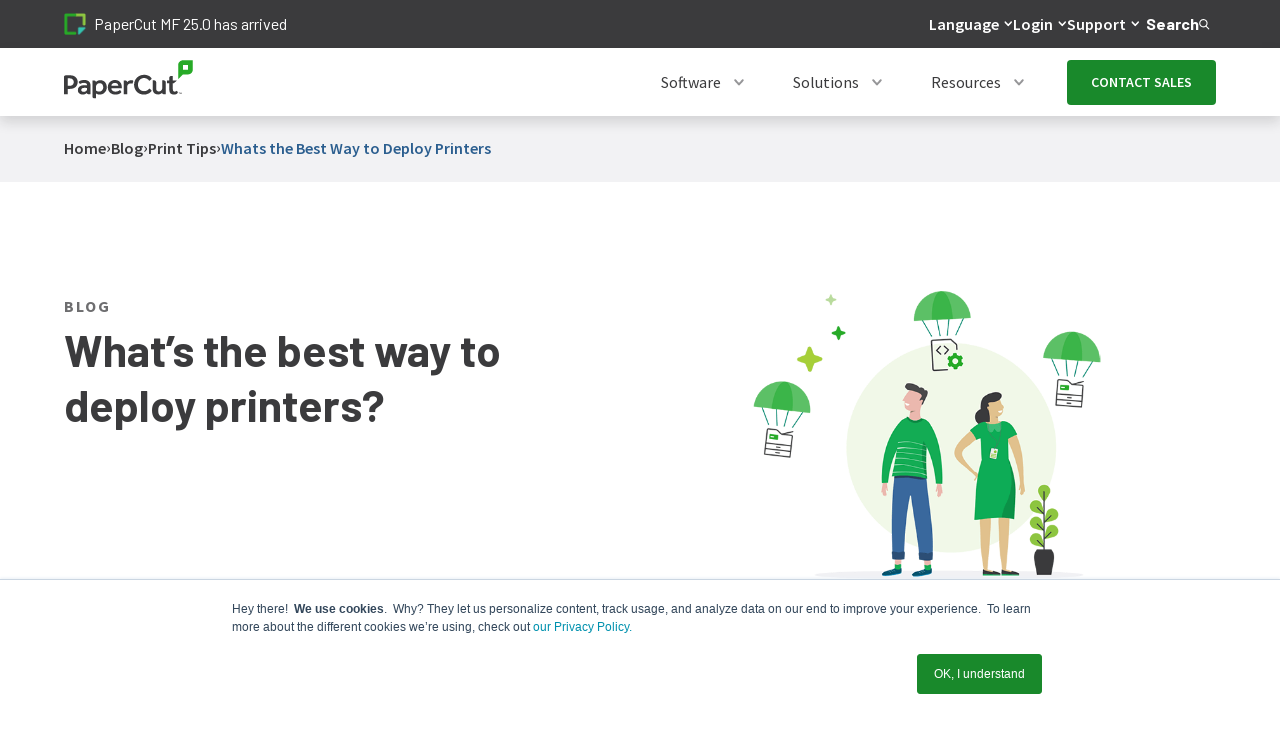

--- FILE ---
content_type: text/html; charset=utf-8
request_url: https://www.papercut.com/blog/print_tips/whats-the-best-way-to-deploy-printers/
body_size: 40024
content:
<!DOCTYPE html>
<html lang="en"><head>
  <meta charset="UTF-8">
  <meta http-equiv="X-UA-Compatible" content="IE=edge">
  <meta name="viewport" content="width=device-width, initial-scale=1.0">

   
   

<script defer src="/blog/js/build.min.0c83a792adadb4cb21774bb35c3a0378f39e796fdf6a30cc1f0bfd88abae5c85.js"></script>


<script>
    
    window.GOOGLE_SEARCH_PROXY_ENABLED =  true ;
    window.GOOGLE_SEARCH_PROXY_SEARCH_URL = "https:\/\/us-central1-papercut-website.cloudfunctions.net\/search-proxy";
    window.GOOGLE_SEARCH_PROXY_AUTOCOMPLETE_URL = "https:\/\/us-central1-papercut-website.cloudfunctions.net\/autocomplete-proxy";
</script>





<script src="/blog/js/header-search-autocomplete.js"></script>




  
  <script type="text/javascript" id="hs-script-loader" async defer src="//js.hs-scripts.com/8186336.js"></script>
  

  
  
  <script type="text/javascript">
    
    window.uetq = window.uetq || [];
    
    
    function setMicrosoftConsent(consentType, adStorageValue) {
      if (typeof window.uetq !== 'undefined') {
        window.uetq.push('consent', consentType, {
          'ad_storage': adStorageValue
        });
        console.log(`Microsoft Advertising consent ${consentType}:`, { ad_storage: adStorageValue });
      } else {
        console.log('Microsoft Advertising UET not ready, queuing consent:', consentType, adStorageValue);
        
        window.uetConsentQueue = window.uetConsentQueue || [];
        window.uetConsentQueue.push({ consentType, adStorageValue });
        
        
        const pollForUET = setInterval(() => {
          if (typeof window.uetq !== 'undefined') {
            clearInterval(pollForUET);
            
            while (window.uetConsentQueue && window.uetConsentQueue.length > 0) {
              const { consentType, adStorageValue } = window.uetConsentQueue.shift();
              window.uetq.push('consent', consentType, { 'ad_storage': adStorageValue });
              console.log(`Processed queued Microsoft Advertising consent ${consentType}:`, { ad_storage: adStorageValue });
            }
          }
        }, 500);
        
        
        setTimeout(() => clearInterval(pollForUET), 30000);
      }
    }

    
    function initializeConsent() {
      
      const storedConsent = localStorage.getItem('pc_ms_ads_consent');
      
      console.log('🔍 DEBUG: localStorage check:', storedConsent);
      
      if (storedConsent) {
        
        console.log('✅ Returning user, applying stored consent:', storedConsent);
        setMicrosoftConsent('default', storedConsent);
        return;
      }
      
      
      
      const isEuUser = isLikelyEuUser();
      console.log('🌍 EU user detection:', isEuUser);
      
      if (isEuUser) {
        
        console.log('🇪🇺 New EU user - defaulting to denied');
        setMicrosoftConsent('default', 'denied');
        
      } else {
        
        console.log('🌎 New non-EU user - defaulting to granted');
        setMicrosoftConsent('default', 'granted');
        localStorage.setItem('pc_ms_ads_consent', 'granted');
      }
    }
    
    
    function isLikelyEuUser() {
      
      if (document.getElementById('hs-eu-cookie-confirmation')) {
        return true;
      }
      
      
      const timezone = Intl.DateTimeFormat().resolvedOptions().timeZone;
      const euTimezones = [
        'Europe/', 'Atlantic/Azores', 'Atlantic/Madeira', 'Atlantic/Canary'
      ];
      return euTimezones.some(tz => timezone.startsWith(tz));
    }

    
    initializeConsent();

    var _hsp = (window._hsp = window._hsp || []);
    
    
    _hsp.push([
      "addConsentAcceptedListener",
      function(consent) {
        console.log("User ACCEPTED cookies:", consent);
        
        
        const adStorageGranted = consent.categories.advertisement || consent.categories.analytics;
        setMicrosoftConsent('update', adStorageGranted ? 'granted' : 'denied');
        
        
        localStorage.setItem('pc_ms_ads_consent', adStorageGranted ? 'granted' : 'denied');
        
        
        if (typeof window.uetq !== 'undefined') {
          window.uetq.push('event', 'cookie_consent_accept', {
            consent_categories: Object.keys(consent.categories).filter(key => consent.categories[key]).join(',')
          });
        }
      }
    ]);

    
    _hsp.push([
      "addConsentDeclinedListener",
      function(consent) {
        console.log("User REJECTED cookies:", consent);
        
        
        setMicrosoftConsent('update', 'denied');
        
        
        localStorage.setItem('pc_ms_ads_consent', 'denied');
        
        
        if (typeof window.uetq !== 'undefined') {
          window.uetq.push('event', 'cookie_consent_reject', {
            consent_categories: Object.keys(consent.categories).filter(key => consent.categories[key]).join(',')
          });
        }
      }
    ]);

    
    _hsp.push([
      "addConsentBannerLoadedListener", 
      function() {
        console.log("Cookie banner displayed");
        
        
        if (typeof window.uetq !== 'undefined') {
          window.uetq.push('event', 'cookie_banner_shown', {
            page_url: window.location.href,
            timestamp: new Date().toISOString()
          });
        }
      }
    ]);

    
    _hsp.push([
      "addPrivacyConsentListener",
      function(consent) {
        if (consent && consent.categories) {
          
          const adStorageGranted = consent.categories.advertisement || consent.categories.analytics;
          const storedConsent = localStorage.getItem('pc_ms_ads_consent');
          const newConsentValue = adStorageGranted ? 'granted' : 'denied';
          
          
          if (storedConsent !== newConsentValue) {
            setMicrosoftConsent('update', newConsentValue);
            localStorage.setItem('pc_ms_ads_consent', newConsentValue);
          }
        }
      }
    ]);
  </script>
  
  

  
  <script type="text/javascript">
    var _hsp = (window._hsp = window._hsp || []);
    _hsp.push([
      "addPrivacyConsentListener",
      function (consent) {
        if (consent.categories.analytics) {
        +function(a,p,P,b,y){a.braze={};a.brazeQueue=[];for(var s="BrazeSdkMetadata DeviceProperties Card Card.prototype.dismissCard Card.prototype.removeAllSubscriptions Card.prototype.removeSubscription Card.prototype.subscribeToClickedEvent Card.prototype.subscribeToDismissedEvent Card.fromContentCardsJson ImageOnly CaptionedImage ClassicCard ControlCard ContentCards ContentCards.prototype.getUnviewedCardCount Feed Feed.prototype.getUnreadCardCount ControlMessage InAppMessage InAppMessage.SlideFrom InAppMessage.ClickAction InAppMessage.DismissType InAppMessage.OpenTarget InAppMessage.ImageStyle InAppMessage.Orientation InAppMessage.TextAlignment InAppMessage.CropType InAppMessage.prototype.closeMessage InAppMessage.prototype.removeAllSubscriptions InAppMessage.prototype.removeSubscription InAppMessage.prototype.subscribeToClickedEvent InAppMessage.prototype.subscribeToDismissedEvent InAppMessage.fromJson FullScreenMessage ModalMessage HtmlMessage SlideUpMessage User User.Genders User.NotificationSubscriptionTypes User.prototype.addAlias User.prototype.addToCustomAttributeArray User.prototype.addToSubscriptionGroup User.prototype.getUserId User.prototype.getUserId User.prototype.incrementCustomUserAttribute User.prototype.removeFromCustomAttributeArray User.prototype.removeFromSubscriptionGroup User.prototype.setCountry User.prototype.setCustomLocationAttribute User.prototype.setCustomUserAttribute User.prototype.setDateOfBirth User.prototype.setEmail User.prototype.setEmailNotificationSubscriptionType User.prototype.setFirstName User.prototype.setGender User.prototype.setHomeCity User.prototype.setLanguage User.prototype.setLastKnownLocation User.prototype.setLastName User.prototype.setPhoneNumber User.prototype.setPushNotificationSubscriptionType InAppMessageButton InAppMessageButton.prototype.removeAllSubscriptions InAppMessageButton.prototype.removeSubscription InAppMessageButton.prototype.subscribeToClickedEvent FeatureFlag FeatureFlag.prototype.getStringProperty FeatureFlag.prototype.getNumberProperty FeatureFlag.prototype.getBooleanProperty FeatureFlag.prototype.getImageProperty FeatureFlag.prototype.getJsonProperty FeatureFlag.prototype.getTimestampProperty automaticallyShowInAppMessages destroyFeed hideContentCards showContentCards showFeed showInAppMessage deferInAppMessage toggleContentCards toggleFeed changeUser destroy getDeviceId getDeviceId initialize isPushBlocked isPushPermissionGranted isPushSupported logCardClick logCardDismissal logCardImpressions logContentCardImpressions logContentCardClick logCustomEvent logFeedDisplayed logInAppMessageButtonClick logInAppMessageClick logInAppMessageHtmlClick logInAppMessageImpression logPurchase openSession requestPushPermission removeAllSubscriptions removeSubscription requestContentCardsRefresh requestFeedRefresh refreshFeatureFlags requestImmediateDataFlush enableSDK isDisabled setLogger setSdkAuthenticationSignature addSdkMetadata disableSDK subscribeToContentCardsUpdates subscribeToFeedUpdates subscribeToInAppMessage subscribeToSdkAuthenticationFailures toggleLogging unregisterPush wipeData handleBrazeAction subscribeToFeatureFlagsUpdates getAllFeatureFlags logFeatureFlagImpression".split(" "),i=0;i<s.length;i++){for(var m=s[i],k=a.braze,l=m.split("."),j=0;j<l.length-1;j++)k=k[l[j]];k[l[j]]=(new Function("return function "+m.replace(/\./g,"_")+"(){window.brazeQueue.push(arguments); return true}"))()}window.braze.getDeferredInAppMessage=function(){return new window.braze.InAppMessage};window.braze.getCachedContentCards=function(){return new window.braze.ContentCards};window.braze.getCachedFeed=function(){return new window.braze.Feed};window.braze.getUser=function(){return new window.braze.User};window.braze.getFeatureFlag=function(){return new window.braze.FeatureFlag};(y=p.createElement(P)).type='text/javascript';
          y.src='https://js.appboycdn.com/web-sdk/5.3/braze.min.js';
          y.async=1;(b=p.getElementsByTagName(P)[0]).parentNode.insertBefore(y,b)
        }(window,document,'script');
      }
    },
  ]);
  </script>

  
  
  <script>
    let contentCards;

    var _hsp = (window._hsp = window._hsp || []);
    _hsp.push([
      "addPrivacyConsentListener",
      function (consent) {
        if (consent.categories.analytics) {
          
          
          braze.initialize('a75f80b5-9aa8-464a-9388-9eab407cbcfc', {
            baseUrl: "sdk.iad-07.braze.com",
            enableLogging: true,
            allowUserSuppliedJavascript: true
          });

          
          braze.subscribeToContentCardsUpdates((updates) => {
            contentCards = updates.cards;
            console.log("🂤🂧 Content cards 🂱🂦:", contentCards);
          });

          
          

          
          braze.subscribeToInAppMessage((inAppMessage) => {
            console.log("📬 inAppMessage", inAppMessage);
            braze.showInAppMessage(inAppMessage);
          }); 

          
          braze.openSession();
          braze.requestContentCardsRefresh();

          
          var currenturl = window.location.href;
          currenturl = currenturl.split("?")[0];
          var urlParts = currenturl.split("/");
          var currentslug = urlParts[urlParts.length - 2]; 
          braze.logCustomEvent("website_page_visited", {
            url: currenturl,
            slug: currentslug
          });
          console.log("🖥️ URL:" + currenturl);
        }
      },
    ]);
  </script>
  
  

  
  
  

  
  <script>
    var _hsp = (window._hsp = window._hsp || []);
      _hsp.push([
        "addPrivacyConsentListener",
        function (consent) {
          if (consent.categories.analytics) {
            setTimeout(function() { 
              (function() {
                function fetchBrazeContentCards() {
                  if (typeof braze !== 'undefined' && braze.getUser) {
                    console.log("Executed content card refresh");
                    braze.requestContentCardsRefresh();
                    localStorage.setItem('forcedContentCardsLastRun', new Date().toISOString());
                  } else {
                    setTimeout(fetchBrazeContentCards, 100); 
                  }
                }

                function shouldRunScript() {
                  var lastRun = localStorage.getItem('forcedContentCardsLastRun');
                  if (lastRun) {
                    var lastRunDate = new Date(lastRun);
                    var now = new Date();
                    var thirtyMinutes = 30 * 60 * 1000; 
                    if ((now - lastRunDate) >= thirtyMinutes) {
                      return true;
                    } else {
                      return false;
                    }
                  } else {
                    return true; 
                  }
                }

                if (shouldRunScript()) {
                  fetchBrazeContentCards();
                }
              })(); 
            }, 6000); 
          }
        }
      ]);

  </script>
  

  
  <script>

    
    function getXid() {
      const urlParams = new URLSearchParams(window.location.search);
      return urlParams.get('xid');
    }
    
    
    function updateBrazeUser(xid) {
      if (typeof braze !== 'undefined' && braze.changeUser) {
        console.log("Updating Braze user with xid:", xid);
        braze.changeUser(xid);
      } else {
        setTimeout(() => {
          updateBrazeUser(xid);
        }, 100); 
      }
    }

    var _hsp = (window._hsp = window._hsp || []);
    _hsp.push([
        "addPrivacyConsentListener",
        function(consent) {
          if (consent.categories.analytics) {
            window.onload = function() {
              function waitForBraze() {
                if (typeof braze !== "undefined" && typeof braze.getDeviceId === "function") {
                  const braze_device_id = braze.getDeviceId();

                  
                  if (typeof braze_device_id === 'string' && braze_device_id.trim() !== '') {
                    
                    const inputField = document.querySelector('input[name="braze_device_id"].hs-input[type="hidden"]');
                    if (inputField) {
                      inputField.value = braze_device_id;
                    }
                  }

                  
                  const xid = getXid(); 
                  if (xid) {
                    updateBrazeUser(xid); 
                  }
                } else {
                  setTimeout(waitForBraze, 500); 
                }
              }
              waitForBraze();
            };
          }
        }
    ]);
  </script>
  

  
  
  <script>
    if ('serviceWorker' in navigator) {
      window.addEventListener('load', function() {
        navigator.serviceWorker.register('/service-worker.js')
        .then(registration => {
                
                console.log('Service worker registered successfully:', registration);
            })
            .catch(err => {
                console.error('SW registration failed! 😱', err);
            });
      });
    } else {
      
      console.log('Service workers are not supported in this browser.');
    }
  </script>
  

  
  

  
  
  <script>
    var _hsp = (window._hsp = window._hsp || []);
    _hsp.push([
      "addPrivacyConsentListener",
      function (consent) {
        if (consent.categories.analytics) {
          (function (w, d, s, l, i) {
            w[l] = w[l] || [];
            w[l].push({ "gtm.start": new Date().getTime(), event: "gtm.js" });
            var f = d.getElementsByTagName(s)[0],
              j = d.createElement(s),
              dl = l != "dataLayer" ? "&l=" + l : "";
            j.async = true;
            j.src = "https://www.googletagmanager.com/gtm.js?id=" + i + dl;
            f.parentNode.insertBefore(j, f);
          })(window, document, "script", "dataLayer", "GTM-WP9VKT");
        }
      },
    ]);
  </script>
  

  
  
  



<script>

if (window.location.hostname.includes('localhost') || window.location.hostname.includes('127.0.0.1')) {
    console.log('🔍 DEBUG: Site BaseURL:', 'https:\/\/www.papercut.com\/');
    console.log('🔍 DEBUG: Contains cloudvent.net:',  false );
    console.log('🔍 DEBUG: Current location:', window.location.href);
}
</script>




<script type="text/javascript">
  window.heap=window.heap||[],heap.load=function(e,t){window.heap.appid=e,window.heap.config=t=t||{};var r=document.createElement("script");r.type="text/javascript",r.async=!0,r.src="https://cdn.heapanalytics.com/js/heap-"+e+".js";var a=document.getElementsByTagName("script")[0];a.parentNode.insertBefore(r,a);for(var n=function(e){return function(){heap.push([e].concat(Array.prototype.slice.call(arguments,0)))}},p=["addEventProperties","addUserProperties","clearEventProperties","identify","resetIdentity","removeEventProperty","setEventProperties","track","unsetEventProperty"],o=0;o<p.length;o++)heap[p[o]]=n(p[o])};
  heap.load("2779375111");
</script>



<script type="text/javascript">
  var _hsp = (window._hsp = window._hsp || []);
  _hsp.push([
    "addPrivacyConsentListener",
    function (consent) {
      if (consent.categories.analytics) {
        (function(){var interceptFn=function(interceptHost,orgId,key,isTesting){if(typeof(IMI)==="object")return;
        var url='//'+interceptHost+'/intercept/v1/init/'+orgId+'/'+key+'?testing='+isTesting;this.go=function(){
        var scriptEl=document.createElement("script");scriptEl.type="text/javascript";scriptEl.async=!0;scriptEl.src=url;
        if(document.body){document.body.appendChild(scriptEl)}};this.start=function(){
        if(navigator.userAgent.indexOf('MSIE')>=0&&navigator.userAgent.indexOf('MSIE 11')<0){return}
        var _interceptFn=this;if(!isTesting){if(document.readyState!="loading")_interceptFn.go();else
        if(window.addEventListener)window.addEventListener("DOMContentLoaded",function(){_interceptFn.go()},!1);
        else if(window.attachEvent)window.attachEvent("onload",function(){_interceptFn.go()})}else{_interceptFn.go()}}};
        try{(new interceptFn('intercept.inmoment.com.au',3121,'OfVoLHa4bggbWNGZkLR1oA==',!1)).start()}catch(i){}})()
      }
    },
  ]);
</script>

<script>
  function logUTMFromURL() {
    try {
      var currenturl = window.location.href;
      var queryParams = currenturl.split("?")[1] || '';
      if (queryParams) {
        var utmParams = {};
        queryParams.split('&').forEach(function(param) {
          var pair = param.split('=');
          if (pair[0].startsWith('utm_')) {
            var rawValue = decodeURIComponent(pair[1] || '');
            var sanitizedValue = rawValue.replace(/[^a-zA-Z0-9_\-\. ]/g, ''); 
            utmParams[pair[0]] = sanitizedValue;
          }
        });

        if (Object.keys(utmParams).length > 0) {
          localStorage.setItem("pc_utmStored", JSON.stringify(utmParams));
          
        }
      }
    } catch (error) {
      console.error("Error processing UTM parameters:", error);
    }
  }

  document.addEventListener('DOMContentLoaded', function() {
    if (window.location.href.includes("?")) {
      logUTMFromURL();
    }
  });
</script>



  























    


 
    

<link rel="stylesheet" href="/blog/css/main.min.ec8ca08fb7b2d663e42ff6951b367a006fe2b019ee67137ab9605c19d2666ae3.css">
<link rel="stylesheet" href="https://fonts.googleapis.com/css?family=Barlow:400,600,700|Source+Sans+Pro:400,600,700|Source+Code+Pro">






   
    <title>Printer Deployment: Best Ways to Deploy Printers | PaperCut</title> 
   
  
  
    <meta name="description" content="What&#39;s the best way to deploy printers? Learn how to simplify the process with solutions like Print Deploy and find the right fit for your organization.">







    <meta name="twitter:title" content="What’s the best way to deploy printers?">



    <meta name="twitter:description" content="Discover the optimal strategies for deploying printers effectively with PaperCut. Streamline processes, enhance efficiency, and maximize productivity. Explore now!">








    <meta property="og:title" content="What’s the best way to deploy printers?">
 


    <meta property="og:description" content="Discover the optimal strategies for deploying printers effectively with PaperCut. Streamline processes, enhance efficiency, and maximize productivity. Explore now!">
 


 

 

 



    <meta property="og:site_name" content="PaperCut">
 

 







    <meta http-equiv="Content-Security-Policy" content="
        default-src 
            'self';
        img-src 
            'self'
            *
            blob:
            data:
            https://tags.srv.stackadapt.com/
            https://heapanalytics.com/
            https://*.heapanalytics.com/;
        script-src 
            'self'
            'unsafe-inline'
            'unsafe-eval'
            https://analytics.twitter.com/
            https://apis.google.com/
            https://app.wistia.com/
            https://bat.bing.com/
            https://cdn.amplitude.com/
            https://cdn.heapanalytics.com/
            https://cdn.jsdelivr.net/
            https://cdn.papercut.local/
            https://cdn.papercut.com/
            https://cdn.solvvy.com/
            https://cdn1.papercut.com/
            https://cdn2.papercut.com/
            https://connect.facebook.net/
            https://csc.inmoment.com/
            https://d-code.liadm.com/
            https://documentcloud.adobe.com/
            https://disqus.com/
            https://fast.wistia.com/
            https://fast.wistia.net/
            https://forms.hsforms.com/
            https://googleads.g.doubleclick.net/
            https://intercept-client.inmoment.com.au/
            https://intercept.inmoment.com.au/
            https://j.6sc.co/
            https://js.appboycdn.com/
            https://js.hs-analytics.net/
            https://js.hs-banner.com/
            https://js.hs-scripts.com/
            https://js.hsadspixel.net/
            https://js.hsforms.net/
            https://js.hubspot.com/
            https://js.storylane.io/js/v1/analytics.js
            https://js.storylane.io/js/v1/storylane.js
            https://js.usemessages.com/
            https://munchkin.marketo.net/
            https://papercutsoftware.disqus.com/
            https://pod-15-sunco-ws.zendesk.com/
            https://pod-15.zendesk.com/
            https://px.spiceworks.com/
            https://qvdt3feo.com/
            https://rules.quantcount.com/
            https://scatec.io/
            https://script.hotjar.com/
            https://secure.quantserve.com/
            https://snap.licdn.com/
            https://static.ads-twitter.com/
            https://static.hotjar.com/
            https://static.zdassets.com/
            https://status.papercut.com/
            https://storage.googleapis.com/
            https://t.contentsquare.net/uxa/27c570d6c8981.js
            https://tags.srv.stackadapt.com/events.js
            https://tracking.g2crowd.com/
            https://unpkg.com/
            https://us01ccistatic.zoom.us/
            https://www.bugherd.com/
            https://www.clickcease.com/
            https://www.clarity.ms/
            https://www.googletagmanager.com/
            https://www.google.com/
            https://www.google-analytics.com/
            https://www.googleadservices.com/
            https://www.gstatic.com/
            https://www.smartrecruiters.com/
            https://www.youtube.com/
            https://www.googleapis.com/
            https://suggestqueries.google.com/
            https://clients1.google.com/
            https://heapanalytics.com/
            https://*.heapanalytics.com/
            https://cdn.us.heap-api.com/
            https://scripts.clarity.ms/;
        style-src 
            'self'
            'unsafe-inline' 
            blob:
            https://*.typekit.net/ 
            https://c.disquscdn.com/
            https://cdn.papercut.local/ 
            https://cdn.papercut.com/
            https://cdn2.papercut.com/
            https://fonts.googleapis.com/
            https://maxcdn.bootstrapcdn.com/
            https://storage.googleapis.com/
            https://tags.srv.stackadapt.com/
            https://use.fontawesome.com/
            https://www.papercut.com/
            https://heapanalytics.com/
            https://*.heapanalytics.com/;
        connect-src
            'self'
            wss:
            http://047-urv-142.mktoresp.com/
            https://047-urv-142.mktoutil.com/
            https://*.6sense.com/
            https://*.auth0.com/
            https://*.braze.com
            https://*.clarity.ms/
            https://*.google-analytics.com
            https://*.hotjar.com
            https://*.hotjar.io
            https://*.litix.io
            https://*.zoom.us/
            https://adservice.google.com/
            https://analytics.google.com/
            https://api.amplitude.com/
            https://api.hubapi.com/
            https://api.kapa.ai/
            https://api.solvvy.com/
            https://bat.bing.com/
            https://c.6sc.co/
            https://c.contentsquare.net/
            https://cdn.linkedin.oribi.io/
            https://cdn.papercut.com/
            https://cdn1.papercut.com/
            https://cta-service-cms2.hubspot.com/
            https://csc.inmoment.com/
            https://distillery.wistia.com/
            https://ekr.zdassets.com/
            https://embed-fastly.wistia.com/
            https://embed-cloudfront.wistia.com/
            https://embedwistia-a.akamaihd.net/
            https://fast.wistia.com/
            https://fast.wistia.net/
            https://file.zoom.us/
            https://forms.hsforms.com/
            https://go.papercut.com/
            https://hubspot-forms-static-embed.s3.amazonaws.com/
            https://in.hotjar.com/
            https://intercept.inmoment.com.au/
            https://intercept-client.inmoment.com.au/
            https://ipv6.6sc.co/
            https://j52bf3amo3-dsn.algolia.net/
            https://js.hs-banner.com/
            https://k-aeu1.contentsquare.net/
            https://l.contentsquare.net/
            https://litix.io/
            https://pagead2.googlesyndication.com/
            https://papercut.zendesk.com/
            https://pipedream.wistia.com/
            https://px.ads.linkedin.com/
            https://q-aeu1.contentsquare.net/
            https://rp.liadm.com/
            https://scatec.io/
            https://secure.adnxs.com/
            https://srm.ba.contentsquare.net/
            https://stats.g.doubleclick.net/
            https://storage.googleapis.com/
            https://surveystats.hotjar.io/
            https://tags.srv.stackadapt.com/
            https://tracking-api.g2.com/
            https://tracking.g2crowd.com/
            https://us-central1-papercut-website.cloudfunctions.net/
            https://us-central1-revenue-operations-412121.cloudfunctions.net/
            https://vc.hotjar.io/
            https://widget-mediator.zopim.com/
            https://www.facebook.com/
            https://www.g2.com/
            https://www.google.com/
            https://www.google-analytics.com/
            https://www.googleapis.com/
            https://suggestqueries.google.com/
            wss://*.hotjar.com
            wss://ws21.hotjar.com/
            wss://widget-mediator.zopim.com/
            https://us-central1-papercut-website.cloudfunctions.net/
            https://us-central1-pc-digital-sandbox.cloudfunctions.net/
            https://viewlicense.adobe.io/
            https://*.adobe.com/
            https://documentcloud.adobe.com/
            https://bat.bing.net/
            https://heapanalytics.com/
            https://*.heapanalytics.com/
            https://c.us.heap-api.com/
            https://region1.analytics.google.com/
            https://pixel.quantserve.com/
            https://www.googleadservices.com/;
        frame-src
            'self'
            https://feedback.inmoment.com.au/
            https://bid.g.doubleclick.net/
            https://cdn1.papercut.com/
            https://d1zxstsy5qg4.statuspage.io/
            https://demos.papercut.com/
            https://disqus.com/
            https://fast.wistia.net/
            https://forms.hsforms.com/
            https://www.g2.com/
            https://i.liadm.com/
            https://td.doubleclick.net/
            https://us01ccistatic.zoom.us/
            https://vars.hotjar.com/
            https://www.facebook.com/
            https://www.googletagmanager.com/
            https://www.google.com/
            https://www.youtube.com/
            https://youtube.com/
            https://m.youtube.com/
            https://*.adobe.com/
            https://documentcloud.adobe.com/
            https://js.hsforms.net/
            https://open.spotify.com/
            https://player.vimeo.com/;
        font-src 
            'self'
            data:
            https://braze-images.com/
            https://fast.wistia.net/
            https://fonts.gstatic.com/
            https://maxcdn.bootstrapcdn.com/
            https://script.hotjar.com/
            https://use.typekit.net/
            https://heapanalytics.com/
            https://*.heapanalytics.com/;
        worker-src
            'self'
            blob:
            https://us01ccistatic.zoom.us/;
        form-action
            'self'
            https://forms.hsforms.com/
            https://www.facebook.com/;
        media-src
            'self'
            blob:
            https://cdn.papercut.com/
            https://embed-cloudfront.wistia.com/
            https://fast.wistia.com/
            https://fast.wistia.net/
            https://static.zdassets.com/
            https://td.doubleclick.net/;
        base-uri
            'self';
        object-src
            'self';
    ">



  <link rel="shortcut icon" href="https://storage.googleapis.com/cdn1.papercut.com/web/img/icon/favicon-48x48.ico" type="image/x-icon">
  <link rel="icon" href="https://storage.googleapis.com/cdn1.papercut.com/web/img/icon/favicon-48x48.ico" type="image/x-icon" sizes="48x48">
  <link rel="icon" href="https://storage.googleapis.com/cdn1.papercut.com/web/img/icon/favicon-96x96.ico" type="image/x-icon" sizes="96x96">
  <link rel="icon" href="https://storage.googleapis.com/cdn1.papercut.com/web/img/icon/favicon-144x144.ico" type="image/x-icon" sizes="144x144">
  <link rel="apple-touch-icon" href="https://storage.googleapis.com/cdn1.papercut.com/web/img/icon/favicon-144x144.ico" type="image/x-icon" sizes="144x144"><link reseed-ignore rel="canonical" href="https://www.papercut.com/blog/print_tips/whats-the-best-way-to-deploy-printers/">
  

   
  <meta name="google-site-verification" content="Dfzp5jaRteGsHdUkCLLBVOvXQNi3vRNVJX2tk8WVep8">

   
  <meta name="facebook-domain-verification" content="a10sji1k1rfh879g5rxbghiw6j3kkt">

</head>
<body>
      <header>
        <!--bookshop-live meta(version: "3.17.1" baseurl: "https://www.papercut.com/" copyright: "" title: "PaperCut")-->
<!--bookshop-live name(__bookshop__subsequent) params(.: (dict "_live_render" false))-->
        <!--bookshop-live name(structures/header)-->

<div data-swiftype-index="false" class=" c-header">
    <!--bookshop-live name(generic/skip-to-content-button)-->

<div class="c-skip-to-content-button">
    <div class="c-skip-to-content-button__link-container">
        <a class="c-skip-to-content-button__link-container__link" href="#documentBody">
            Skip to content
        </a>
    </div>
</div>


<!--bookshop-live end-->
    
        <!--bookshop-live name(structures/header/alert-bar)-->

<div class="c-alert-bar" id="alert-bar" style="display: none;">
    <div class="c-alert-bar__content">
        <a class="c-alert-bar__content--link" href="https://www.papercut.com/kb/Main/PO-1216-and-PO-1219">
            <div class="c-alert-bar__content--text">URGENT security message for all NG/MF customers<span class="c-alert-bar__content--text-hyperlink"> </span></div>
            <svg class="c-alert-bar__content--arrow" width="5" height="9" viewBox="0 0 5 9" fill="#3B3B3D" xmlns="http://www.w3.org/2000/svg">
                <path d="M4.11996 4.37081L0.739367 1.31358C0.659771 1.2416 0.532116 1.2416 0.45252 1.31358C0.372923 1.38556 0.372923 1.50101 0.45252 1.57299L3.68894 4.49983L0.45252 7.42667C0.372923 7.49866 0.372923 7.6141 0.45252 7.68608C0.491567 7.72139 0.544131 7.74041 0.595192 7.74041C0.646254 7.74041 0.698818 7.72275 0.737865 7.68608L4.11846 4.62886C4.19806 4.55823 4.19806 4.44143 4.11996 4.37081Z"/>
            </svg>
        </a>
    </div>
</div>


<!--bookshop-live end-->
        <!--bookshop-live name(structures/header/top-bar)-->

<div data-swiftype-index="false" class="c-top-bar">
    
    
    

    <!--bookshop-live name(structures/header/top-bar/top-bar-left-link)-->



<a id="top_bar_recommendation" class="c-top-bar-left-link" href>
    <div class="c-top-bar-left-link__placeholder-image"></div>
    <div class="c-top-bar-left-link__placeholder-text"></div>
</a>


<div id="static-top-bar" style="display: none;">
  
    <a class="c-top-bar-left-link" href="https://www.papercut.com/resources/ebooks/print-management-buyers-guide/">
      
        <img src="https://storage.googleapis.com/cdn1.papercut.com/web/cloudcannon/ebook-grey.webp" alt="Ebook icon" class="c-top-bar-left-link__icon">
      
      <span>Ebook: Print management buyers guide</span>
    </a>
  
    <a class="c-top-bar-left-link" href="https://www.papercut.com/resources/ebooks/everything-you-need-to-know-about-cloud-printing-ebook/">
      
        <img src="https://storage.googleapis.com/cdn1.papercut.com/web/cloudcannon/ebook-grey.webp" alt="Ebook icon" class="c-top-bar-left-link__icon">
      
      <span>Everything you need to know about cloud printing</span>
    </a>
  
    <a class="c-top-bar-left-link" href="https://www.papercut.com/resources/ebooks/print-solutions-for-growth/">
      
        <img src="https://storage.googleapis.com/cdn1.papercut.com/web/cloudcannon/ebook-grey.webp" alt="Ebook icon" class="c-top-bar-left-link__icon">
      
      <span>Ebook: Print solutions for business growth</span>
    </a>
  
    <a class="c-top-bar-left-link" href="https://www.papercut.com/resources/reports/gartner-report-emerging-tech-disruptors-top-12-early-trends-redefining-the-future-of-business/">
      
        <img src="https://storage.googleapis.com/cdn1.papercut.com/web/cloudcannon/ebook-grey.webp" alt="Ebook icon" class="c-top-bar-left-link__icon">
      
      <span>Ebook: How tech creates seamless workplace experiences</span>
    </a>
  
    <a class="c-top-bar-left-link" href="https://www.papercut.com/products/hive/latest-features/q1-2025/">
      
        <img src="https://cdn.papercut.com/web/cloudcannon/navigation/nav-icon-hive.svg" alt="Hive icon" class="c-top-bar-left-link__icon">
      
      <span>Explore the latest updates to PaperCut Hive</span>
    </a>
  
    <a class="c-top-bar-left-link" href="https://www.papercut.com/products/mf/release-history/25-0/">
      
        <img src="https:///cdn1.papercut.com/web/cloudcannon/navigation/MF-badge.png" alt="MF icon" class="c-top-bar-left-link__icon">
      
      <span>PaperCut MF 25.0 has arrived</span>
    </a>
  
</div>

<script>
  (function() {
    
    if (window.location.href.includes('editor=visual')) {
      var placeholderTopBar = document.getElementById('top_bar_recommendation');
      if (placeholderTopBar) placeholderTopBar.style.display = 'flex';
      
      console.log('CloudCannon visual editor detected - showing skeleton loading content for top bar');
      return;
    }

    var TIMEOUT_DURATION = 4000;
    var placeholder = document.getElementById('top_bar_recommendation');
    var staticContent = document.getElementById('static-top-bar');

    
    
    function showStaticContent() {
      console.log('📄 TOP BAR: Showing static fallback content');
      if (placeholder && staticContent) {
        
        var staticLinks = staticContent.querySelectorAll('a');
        if (staticLinks.length > 0) {
          
          var randomIndex = Math.floor(Math.random() * staticLinks.length);
          var selectedLink = staticLinks[randomIndex];
          
          
          var clonedLink = selectedLink.cloneNode(true);
          placeholder.parentNode.replaceChild(clonedLink, placeholder);
          
          console.log('📄 TOP BAR: Selected static card ' + (randomIndex + 1) + ' of ' + staticLinks.length);
        }
        
        staticContent.style.display = 'none';
      }
    }

    
    function createBrazeTopBar(card) {
      if (!placeholder) {
        console.warn('Placeholder element not found, cannot create Braze top bar.');
        return;
      }

      console.log('🚀 TOP BAR: Showing dynamic Braze content');
      
      try {
        var cardElement = createTopBarElement(card);
        if (cardElement) {
          placeholder.parentNode.replaceChild(cardElement, placeholder);
          
          
          try {
            if (window.braze && typeof window.braze.logContentCardImpression === 'function') {
              window.braze.logContentCardImpression(card);
            }
          } catch (impressionError) {
            console.warn('⚠️ Error logging Braze impression:', impressionError);
          }
        }
      } catch (e) {
        console.warn('Error creating top bar element:', e);
        showStaticContent();
      }
    }

    function createTopBarElement(card) {
      var topBarLink = document.createElement('a');
      topBarLink.className = 'c-top-bar-left-link';
      topBarLink.href = card.url || '#';
      topBarLink.id = 'top_bar_recommendation';

      
      if (card.imageUrl) {
        loadTopBarImage(card.imageUrl)
          .then(function(thumbImg) {
            thumbImg.className = 'c-top-bar-left-link__icon';
            topBarLink.appendChild(thumbImg);

            
            var cardTitle = document.createElement('span');
            cardTitle.textContent = card.title.substring(0, 59) || '...';
            topBarLink.appendChild(cardTitle);

            
            var arrowSvg = document.createElement('svg');
            arrowSvg.className = 'c-top-bar-left-link__arrow';
            arrowSvg.setAttribute('width', '5');
            arrowSvg.setAttribute('height', '9');
            arrowSvg.setAttribute('viewBox', '0 0 5 9');
            arrowSvg.setAttribute('fill', 'none');
            arrowSvg.setAttribute('xmlns', 'http://www.w3.org/2000/svg');
            arrowSvg.innerHTML = '<path d="M4.11996 4.37081L0.739367 1.31358C0.659771 1.2416 0.532116 1.2416 0.45252 1.31358C0.372923 1.38556 0.372923 1.50101 0.45252 1.57299L3.68894 4.49983L0.45252 7.42667C0.372923 7.49866 0.372923 7.6141 0.45252 7.68608C0.491567 7.72139 0.544131 7.74041 0.595192 7.74041C0.646254 7.74041 0.698818 7.72275 0.737865 7.68608L4.11846 4.62886C4.19806 4.55823 4.19806 4.44143 4.11996 4.37081Z"/>';
            topBarLink.appendChild(arrowSvg);

            setupTopBarInteractions(topBarLink, card);
          })
          .catch(function(error) {
            console.error('Error loading image:', error);
            
            createTextOnlyTopBar(topBarLink, card);
          });
      } else {
        createTextOnlyTopBar(topBarLink, card);
      }

      return topBarLink;
    }

    function createTextOnlyTopBar(topBarLink, card) {
      
      var cardTitle = document.createElement('span');
      cardTitle.textContent = card.title.substring(0, 45) || '';
      topBarLink.appendChild(cardTitle);

      
      var arrowSvg = document.createElement('svg');
      arrowSvg.className = 'c-top-bar-left-link__arrow';
      arrowSvg.setAttribute('width', '5');
      arrowSvg.setAttribute('height', '9');
      arrowSvg.setAttribute('viewBox', '0 0 5 9');
      arrowSvg.setAttribute('fill', 'none');
      arrowSvg.setAttribute('xmlns', 'http://www.w3.org/2000/svg');
      arrowSvg.innerHTML = '<path d="M4.11996 4.37081L0.739367 1.31358C0.659771 1.2416 0.532116 1.2416 0.45252 1.31358C0.372923 1.38556 0.372923 1.50101 0.45252 1.57299L3.68894 4.49983L0.45252 7.42667C0.372923 7.49866 0.372923 7.6141 0.45252 7.68608C0.491567 7.72139 0.544131 7.74041 0.595192 7.74041C0.646254 7.74041 0.698818 7.72275 0.737865 7.68608L4.11846 4.62886C4.19806 4.55823 4.19806 4.44143 4.11996 4.37081Z"/>';
      topBarLink.appendChild(arrowSvg);

      setupTopBarInteractions(topBarLink, card);
    }

    function setupTopBarInteractions(topBarLink, card) {
      
      var observer = new IntersectionObserver(function(entries) {
        entries.forEach(function(entry) {
          if (entry.isIntersecting && !entry.target.dataset.impressionLogged) {
            try {
              if (window.braze && typeof window.braze.logContentCardImpressions === 'function') {
                window.braze.logContentCardImpressions([card]);
              }
            } catch (impressionError) {
              console.warn('⚠️ Error logging Braze impression:', impressionError);
            }
            entry.target.dataset.impressionLogged = true;
            observer.disconnect();
          }
        });
      }, { threshold: 0.5 });

      observer.observe(topBarLink);

      
      topBarLink.addEventListener('click', function(event) {
        event.preventDefault();

        try {
          if (window.braze && card.logClick && typeof card.logClick === 'function') {
            card.logClick();
          } else if (window.braze && typeof window.braze.logContentCardClick === 'function') {
            window.braze.logContentCardClick(card);
          }
        } catch (clickError) {
          console.warn('⚠️ Error logging Braze click:', clickError);
        }

        
        window.location.href = card.url;
      });
    }

    function initBrazeCheck() {
      var startTime = Date.now();
      var brazeCheckInterval = setInterval(function() {
        
        if (Date.now() - startTime > TIMEOUT_DURATION) {
          clearInterval(brazeCheckInterval);
          showStaticContent();
          return;
        }

        
        if (window.braze && typeof window.braze.getCachedContentCards === 'function') {
          var brazeCards = window.braze.getCachedContentCards().cards;

          
          if (brazeCards.length > 0) {
            clearInterval(brazeCheckInterval);
            
            
            var topBarCards = brazeCards.filter(function(card) {
              return card.extras && card.extras.blocks && card.extras.blocks.includes('c-top-bar-left-link');
            });

            if (topBarCards.length > 0) {
              
              var lowestWeightCard = topBarCards.reduce(function(lowest, card) {
                var lowestWeight = lowest && lowest.extras && lowest.extras.weight ? parseInt(lowest.extras.weight) : 999999;
                var cardWeight = card.extras && card.extras.weight ? parseInt(card.extras.weight) : 999999;
                return !lowest || cardWeight < lowestWeight ? card : lowest;
              }, null);
              
              
              createBrazeTopBar(lowestWeightCard);
            } else {
              
              console.log('🚫 TOP BAR: Braze loaded but no "c-top-bar-left-link" tagged cards found - showing static content');
              showStaticContent();
            }
          }
          
          
        }
        
      }, 500); 
    }

    
    function loadTopBarImage(src) {
      return new Promise(function(resolve, reject) {
        var img = new Image();
        img.onload = function() { resolve(img); };
        img.onerror = reject;
        img.src = src;
      });
    }

    
    document.addEventListener('DOMContentLoaded', initBrazeCheck);

  })();
</script>
<!--bookshop-live end-->
    <div class="c-top-bar__nav-items">
        
            <!--bookshop-live name(structures/header/top-bar/top-bar-nav-item)-->



    <div class=" c-top-bar-nav-item" x-data="{ topNavDropdownOpen: false }" x-on:click.away="topNavDropdownOpen = false">
        <div class="c-top-bar-nav-item__heading-container" x-on:click="topNavDropdownOpen = ! topNavDropdownOpen">
            <button class="c-top-bar-nav-item__heading-container__heading">Language</button>
            <svg class="c-top-bar-nav-item__heading-container__arrow" x-bind:class="topNavDropdownOpen ? 'c-top-bar-nav-item__heading-container__arrow--open' : ''" fill="none" height="6" viewBox="0 0 9 6" width="9" xmlns="http://www.w3.org/2000/svg">
                <path d="m4.37634 4.55895 2.98765-3.30367c.07034-.07778.07034-.20253 0-.280315-.07035-.077785-.18316-.077785-.25351 0l-2.86023 3.162765-2.86024-3.162766c-.07034-.077785-.18316-.077785-.25351 0-.0345.038156-.05309.089526-.05309.139426s.01726.10127.05309.13943l2.98766 3.30366c.06902.07778.18316.07778.25218.00147z"/>
            </svg>
        </div>
        <div class="c-top-bar-nav-item__dropdown c-top-bar-nav-item__dropdown--full" x-show="topNavDropdownOpen" x-cloak>
            <!--bookshop-live name(structures/header/top-bar/top-bar-nav-item/top-bar-nav-item-content)-->

<div class=" c-top-bar-nav-item-content" x-data="{
        search: '',

        items: [{ content: 'Global (English)', icon: 'https://cdn.papercut.com/web/img/icon/flags/4x3/us.svg', style: 'blue', url: '/', newTab: false },{ content: 'Français (Français)', icon: 'https://cdn.papercut.com/web/img/icon/flags/4x3/fr.svg', style: 'blue', url: 'https://www.papercut.fr', newTab: false },{ content: 'España (Español)', icon: 'https://cdn.papercut.com/web/img/icon/flags/4x3/es.svg', style: 'blue', url: '/es-es/', newTab: false },{ content: 'Deutschland (Deutsche)', icon: 'https://cdn.papercut.com/web/img/icon/flags/4x3/de.svg', style: 'blue', url: '/de/', newTab: false },{ content: 'Suomi (Suomalainen)', icon: 'https://cdn.papercut.com/web/img/icon/flags/4x3/fi.svg', style: 'blue', url: '/fi-fi/', newTab: false },{ content: 'Italia (Italiano)', icon: 'https://cdn.papercut.com/web/img/icon/flags/4x3/it.svg', style: 'blue', url: '/it/', newTab: false },{ content: 'Nederland (Nederlands)', icon: 'https://cdn.papercut.com/web/img/icon/flags/4x3/nl.svg', style: 'blue', url: '/nl-nl/', newTab: false },{ content: 'Portugal (Português)', icon: 'https://cdn.papercut.com/web/img/icon/flags/4x3/pt.svg', style: 'blue', url: '/pt-pt/', newTab: false },{ content: 'Россия (Pусский)', icon: 'https://cdn.papercut.com/web/img/icon/flags/4x3/ru.svg', style: 'blue', url: '/ru-ru/', newTab: false },{ content: 'Sverige (Svenska)', icon: 'https://cdn.papercut.com/web/img/icon/flags/4x3/se.svg', style: 'blue', url: '/sv-se/', newTab: false },{ content: 'Bolivia (Español)', icon: 'https://cdn.papercut.com/web/img/icon/flags/4x3/bo.svg', style: 'blue', url: '/es-bo/', newTab: false },{ content: 'Brazil (Português)', icon: 'https://cdn.papercut.com/web/img/icon/flags/4x3/br.svg', style: 'blue', url: '/pt-br/', newTab: false },{ content: 'Colombia (Español)', icon: 'https://cdn.papercut.com/web/img/icon/flags/4x3/co.svg', style: 'blue', url: '/es-co/', newTab: false },{ content: 'Ecuador (Español)', icon: 'https://cdn.papercut.com/web/img/icon/flags/4x3/ec.svg', style: 'blue', url: '/es-ec/', newTab: false },{ content: 'El Salvador (Español)', icon: 'https://cdn.papercut.com/web/img/icon/flags/4x3/sv.svg', style: 'blue', url: '/es-sv/', newTab: false },{ content: 'República Dominicana (Español)', icon: 'https://cdn.papercut.com/web/img/icon/flags/4x3/do.svg', style: 'blue', url: '/es-do/', newTab: false },{ content: 'Guatemala (Español)', icon: 'https://cdn.papercut.com/web/img/icon/flags/4x3/gt.svg', style: 'blue', url: '/es-gt/', newTab: false },{ content: 'Honduras (Español)', icon: 'https://cdn.papercut.com/web/img/icon/flags/4x3/hn.svg', style: 'blue', url: '/es-hn/', newTab: false },{ content: 'Mexico (Español)', icon: 'https://cdn.papercut.com/web/img/icon/flags/4x3/mx.svg', style: 'blue', url: '/es-mx/', newTab: false },{ content: 'Nicaragua (Español)', icon: 'https://cdn.papercut.com/web/img/icon/flags/4x3/ni.svg', style: 'blue', url: '/es-ni/', newTab: false },{ content: 'Panamá (Español)', icon: 'https://cdn.papercut.com/web/img/icon/flags/4x3/pa.svg', style: 'blue', url: '/es-pa/', newTab: false },{ content: 'Paraguay (Español)', icon: 'https://cdn.papercut.com/web/img/icon/flags/4x3/py.svg', style: 'blue', url: '/es-py/', newTab: false },{ content: 'Peru (Español)', icon: 'https://cdn.papercut.com/web/img/icon/flags/4x3/pe.svg', style: 'blue', url: '/es-pe/', newTab: false },{ content: 'Uruguay (Español)', icon: 'https://cdn.papercut.com/web/img/icon/flags/4x3/uy.svg', style: 'blue', url: '/es-uy/', newTab: false },{ content: 'Venezuela (Español)', icon: 'https://cdn.papercut.com/web/img/icon/flags/4x3/ve.svg', style: 'blue', url: '/es-ve/', newTab: false },{ content: '中国（简体中文)', icon: 'https://cdn.papercut.com/web/img/icon/flags/4x3/cn.svg', style: 'blue', url: '/zh-cn/', newTab: false },{ content: '台灣（繁體中文)', icon: 'https://cdn.papercut.com/web/img/icon/flags/4x3/tw.svg', style: 'blue', url: '/zh-tw/', newTab: false },{ content: '香港（繁體中文)', icon: 'https://cdn.papercut.com/web/img/icon/flags/4x3/hk.svg', style: 'blue', url: '/zh-hk/', newTab: false },{ content: '日本 (日本語)', icon: 'https://cdn.papercut.com/web/img/icon/flags/4x3/jp.svg', style: 'blue', url: '/lang/japanese/', newTab: false },{ content: 'ประเทศไทย (ไทย)', icon: 'https://cdn.papercut.com/web/img/icon/flags/4x3/th.svg', style: 'blue', url: '/th-th/', newTab: false }],

        get filteredItems() {
            return this.items.filter(
                i => i.content.toLowerCase().includes(this.search.toLowerCase())
            )
        }
    }">
  <p class="c-top-bar-nav-item-content__heading">Choose your language</p>
  
  <input x-ref="searchField" x-model="search" placeholder="Search..." type="search" class="c-top-bar-nav-item-content__search-field">
  
  <ul class="c-top-bar-nav-item-content__link-list">
    <li x-show="! filteredItems.length" class="c-top-bar-nav-item-content__link-list__error">
      No results
    </li>
    <template class="c-top-bar-nav-item-content__link-list__container" x-for="item in filteredItems" :key="item.content">
      <li class="c-top-bar-nav-item-content__link-list__container__link-item">
        <img x-show="item.icon" class="c-top-bar-nav-item-content__link-list__container__link-item__icon" x-bind:src="item.icon ">
        <a class="c-top-bar-nav-item-content__link-list__container__link-item__link" x-bind:class="'c-top-bar-nav-item-content__link-list__container__link-item__link--' + item.style" :href="item.url" x-bind:target="! item.newTab ? '' : '_blank'" x-bind:rel="! item.newTab ? '' : 'noopener'" x-text="item.content" reseed-ignore>
        </a>
      </li>
    </template>
  </ul>
</div>

<!--bookshop-live end-->
        </div>
    </div>

<!--bookshop-live end-->
        
            <!--bookshop-live name(structures/header/top-bar/top-bar-nav-item)-->



    <div class=" c-top-bar-nav-item" x-data="{ topNavDropdownOpen: false }" x-on:click.away="topNavDropdownOpen = false">
        <div class="c-top-bar-nav-item__heading-container" x-on:click="topNavDropdownOpen = ! topNavDropdownOpen">
            <button class="c-top-bar-nav-item__heading-container__heading">Login</button>
            <svg class="c-top-bar-nav-item__heading-container__arrow" x-bind:class="topNavDropdownOpen ? 'c-top-bar-nav-item__heading-container__arrow--open' : ''" fill="none" height="6" viewBox="0 0 9 6" width="9" xmlns="http://www.w3.org/2000/svg">
                <path d="m4.37634 4.55895 2.98765-3.30367c.07034-.07778.07034-.20253 0-.280315-.07035-.077785-.18316-.077785-.25351 0l-2.86023 3.162765-2.86024-3.162766c-.07034-.077785-.18316-.077785-.25351 0-.0345.038156-.05309.089526-.05309.139426s.01726.10127.05309.13943l2.98766 3.30366c.06902.07778.18316.07778.25218.00147z"/>
            </svg>
        </div>
        <div class="c-top-bar-nav-item__dropdown c-top-bar-nav-item__dropdown--responsive" x-show="topNavDropdownOpen" x-cloak>
            <!--bookshop-live name(structures/header/top-bar/top-bar-nav-item/top-bar-nav-item-content)-->

<div class=" c-top-bar-nav-item-content" x-data="{
        search: '',

        items: [{ content: 'PaperCut Hive', icon: '', style: 'grey', url: 'https://hive.papercut.com/login', newTab: false },{ content: 'PaperCut Pocket', icon: '', style: 'grey', url: 'https://pocket.papercut.com/login', newTab: false },{ content: 'Partner Portal', icon: '', style: 'grey', url: 'https://portal.papercut.com/', newTab: true },{ content: 'Students / Teachers', icon: '', style: 'grey', url: 'https://www.papercut.com/kb/Main/StudentLogin', newTab: true }],

        get filteredItems() {
            return this.items.filter(
                i => i.content.toLowerCase().includes(this.search.toLowerCase())
            )
        }
    }">
  <p class="c-top-bar-nav-item-content__heading">Choose your login</p>
  
  <ul class="c-top-bar-nav-item-content__link-list">
    <li x-show="! filteredItems.length" class="c-top-bar-nav-item-content__link-list__error">
      No results
    </li>
    <template class="c-top-bar-nav-item-content__link-list__container" x-for="item in filteredItems" :key="item.content">
      <li class="c-top-bar-nav-item-content__link-list__container__link-item">
        <img x-show="item.icon" class="c-top-bar-nav-item-content__link-list__container__link-item__icon" x-bind:src="item.icon ">
        <a class="c-top-bar-nav-item-content__link-list__container__link-item__link" x-bind:class="'c-top-bar-nav-item-content__link-list__container__link-item__link--' + item.style" :href="item.url" x-bind:target="! item.newTab ? '' : '_blank'" x-bind:rel="! item.newTab ? '' : 'noopener'" x-text="item.content" reseed-ignore>
        </a>
      </li>
    </template>
  </ul>
</div>

<!--bookshop-live end-->
        </div>
    </div>

<!--bookshop-live end-->
        
            <!--bookshop-live name(structures/header/top-bar/top-bar-nav-item)-->



    <a class="c-top-bar-nav-item__heading-container__heading c-top-bar-nav-item__heading-container__heading--support c-top-bar-nav-item__heading-container__heading--support--mobile" href="https://www.papercut.com/support/">Support</a> 
    <div class="c-top-bar-nav-item c-top-bar-nav-item--support c-top-bar-nav-item--support--desktop" x-data x-on:click.away="$store.supportNav.navOpen == true ? $store.supportNav.navOpen = false : ''">
        <div class="c-top-bar-nav-item__heading-container" x-on:click="$store.supportNav.navOpen = ! $store.supportNav.navOpen">
            <button class="c-top-bar-nav-item__heading-container__heading">Support</button>
            <svg class="c-top-bar-nav-item__heading-container__arrow" x-bind:class="$store.supportNav.navOpen ? 'c-top-bar-nav-item__heading-container__arrow--open' : ''" fill="none" height="6" viewBox="0 0 9 6" width="9" xmlns="http://www.w3.org/2000/svg">
                <path d="m4.37634 4.55895 2.98765-3.30367c.07034-.07778.07034-.20253 0-.280315-.07035-.077785-.18316-.077785-.25351 0l-2.86023 3.162765-2.86024-3.162766c-.07034-.077785-.18316-.077785-.25351 0-.0345.038156-.05309.089526-.05309.139426s.01726.10127.05309.13943l2.98766 3.30366c.06902.07778.18316.07778.25218.00147z"/>
            </svg>
        </div>
        <div class="c-top-bar-nav-item__dropdown c-top-bar-nav-item__dropdown--responsive c-top-bar-nav-item__dropdown--support" x-show="$store.supportNav.navOpen" x-cloak>
            <!--bookshop-live name(structures/header/top-bar/top-bar-nav-item/top-bar-nav-item--support-content)-->

<div class="c-top-bar-nav-item--support-content" x-data="{aiLoaded: false}">
    <p class="c-top-bar-nav-item--support-content__heading">How can we help?</p>
    <!--bookshop-live name(simple/q-and-a--ai)-->




<div class="c-q-and-a--ai c-q-and-a--ai--spacing--small" x-data="askAI" x-modelable="timedOutOrLoaded" x-model="aiLoaded" x-init="(getCookie('SUBMITTED_QUESTION') && JSON.parse(getCookie('SUBMITTED_QUESTION'))) ? requestAnswer(getCookie('QUESTION')) : ''">
    <form class="c-q-and-a--ai__question" @submit.prevent="checkInvalid($el)" x-data="{active: false}">
        <label class="c-q-and-a--ai__question__label c-q-and-a--ai__question__label--text-align--left">Powered by AI <img src="https://storage.googleapis.com/cdn1.papercut.com/web/cloudcannon/uploads/two-sparkle-stars.svg"></label>
        <textarea class="c-q-and-a--ai__question__input c-q-and-a--ai__question__input--text-small" x-init="$el.value = getCookie('QUESTION')" @keydown.enter="if (!event.shiftKey) {event.preventDefault(); checkInvalid($el.parentNode)}" :class="active && 'c-q-and-a--ai__question__input--active'" placeholder="Ask PaperCut anything. Please specify your product (e.g. Hive, Pocket, MF, NG, Mobility Print)." rows="3" maxlength="5000" required x-on:focus="$el.value != '' ? active = true : ''" @click="active = true" x-on:keydown="$nextTick(() => {$el.value != '' ? active = true : ''});" @input="questionUpdate($el);" x-on:blur="active = false"></textarea>
        <button class="c-q-and-a--ai__question__submit" @click.prevent="checkInvalid($el.parentNode)">
            <svg width="24" height="24" viewBox="0 0 24 24" fill="none" xmlns="http://www.w3.org/2000/svg">
                <rect width="24" height="24" rx="2" fill="#BEC6C6"/>
                <path d="M11.25 20C11.25 20.4142 11.5858 20.75 12 20.75C12.4142 20.75 12.75 20.4142 12.75 20L11.25 20ZM12.5303 4.46967C12.2374 4.17678 11.7626 4.17678 11.4697 4.46967L6.6967 9.24264C6.40381 9.53553 6.40381 10.0104 6.6967 10.3033C6.98959 10.5962 7.46447 10.5962 7.75736 10.3033L12 6.06066L16.2426 10.3033C16.5355 10.5962 17.0104 10.5962 17.3033 10.3033C17.5962 10.0104 17.5962 9.53553 17.3033 9.24264L12.5303 4.46967ZM12.75 20L12.75 5L11.25 5L11.25 20L12.75 20Z" fill="white"/>
            </svg>                
        </button>
    </form>
    <p class="c-q-and-a--ai__disclaimer c-q-and-a--ai__disclaimer--spacing--small" x-show="!loaded && !timedOut && !submitted">PaperCut&#39;s AI-generated content is continually improving, but it may still contain errors. Please verify as needed.</p>
    <button class="c-q-and-a--ai__return-link c-generic-link c-generic-link--plain-link--green" x-show="hide_answer" @click="hide_answer = false" x-cloak>
        <svg class="c-q-and-a--ai__return-link__icon" width="8" height="12" viewBox="0 0 8 12" fill="none" xmlns="http://www.w3.org/2000/svg">
            <path d="M6.83486 11.7337C6.47975 12.0888 5.90394 12.0888 5.54884 11.7337L1.10445 7.2849C0.394785 6.57451 0.395059 5.42345 1.10499 4.71342L5.55211 0.266396C5.90722 -0.0887995 6.48302 -0.0887995 6.83814 0.266396C7.19327 0.6215 7.19327 1.1973 6.83814 1.55241L3.03192 5.35861C2.67673 5.71372 2.67682 6.28952 3.03192 6.64463L6.83486 10.4476C7.18999 10.8028 7.18999 11.3785 6.83486 11.7337Z" fill="#19892B"/>
        </svg>
        Back to results
    </button>
    <div class="c-q-and-a--ai__loading-skeleton c-q-and-a--ai__loading-skeleton--scroll" x-show="!loaded && !timedOut && submitted" x-cloak>
        <template x-if="!loaded && !timedOut && submitted">
            <div class="c-q-and-a--ai__loading-states c-q-and-a--ai__loading-states--margin--small" x-data="{dots:0}" x-init="
                    $nextTick(() => {
                        let maxWidth = 0;
                        const calcWidth = () => {
                            firstChild = $el.querySelector('.c-q-and-a--ai__loading-states--state');
                            if(firstChild.offsetParent !== null) {
                                $el.querySelectorAll('.c-q-and-a--ai__loading-states--state').forEach(child => {
                                    console.log('Is visible:', child.offsetParent !== null);
                                    console.log(child.getBoundingClientRect())
                                    let width = child.getBoundingClientRect().width
                                    console.log(width)
                                    if(width > maxWidth)
                                        maxWidth = width
                                })
                                $el.style.width = `${maxWidth}px`;
                            } else {
                                 setTimeout(calcWidth, 100);
                            }
                        }
                        calcWidth();
                    })">
                
                
                
                    <div class="c-q-and-a--ai__loading-states--state" :class="dots % 8 == 0 && 'show'">
                        <img class="c-q-and-a--ai__loading-states--state__icon c-q-and-a--ai__loading-states--state__icon--small icon" src="https://storage.googleapis.com/cdn1.papercut.com/web/img/icon/duo-light/positive/mdf-printer.svg" alt="Printer">
                        <span class="c-q-and-a--ai__loading-states--state__text--small c-q-and-a--ai__loading-states--state__text text">Whipping up your print jobs</span>
                        <div class="c-q-and-a--ai__loading-states--state__dots" :class="dots % 8 == 0 && 'active'">
                            <div class="c-q-and-a--ai__loading-states--state__dots--dot c-q-and-a--ai__loading-states--state__dots--dot--small" :class="'active'" @animationend="(e) => {
                                    e.target.closest('.c-q-and-a--ai__loading-states--state').classList.remove('show');
                                    setTimeout(()=>{dots++},600);
                                }"></div>
                            <div class="c-q-and-a--ai__loading-states--state__dots--dot c-q-and-a--ai__loading-states--state__dots--dot--small"></div>
                            <div class="c-q-and-a--ai__loading-states--state__dots--dot c-q-and-a--ai__loading-states--state__dots--dot--small"></div>
                        </div>
                    </div>
                
                    <div class="c-q-and-a--ai__loading-states--state" :class="dots % 8 == 1 && 'show'">
                        <img class="c-q-and-a--ai__loading-states--state__icon c-q-and-a--ai__loading-states--state__icon--small icon" src="https://storage.googleapis.com/cdn1.papercut.com/web/img/icon/dog.svg" alt="Dog">
                        <span class="c-q-and-a--ai__loading-states--state__text--small c-q-and-a--ai__loading-states--state__text text">Taming the print beasts</span>
                        <div class="c-q-and-a--ai__loading-states--state__dots" :class="dots % 8 == 1 && 'active'">
                            <div class="c-q-and-a--ai__loading-states--state__dots--dot c-q-and-a--ai__loading-states--state__dots--dot--small" :class="'active'" @animationend="(e) => {
                                    e.target.closest('.c-q-and-a--ai__loading-states--state').classList.remove('show');
                                    setTimeout(()=>{dots++},600);
                                }"></div>
                            <div class="c-q-and-a--ai__loading-states--state__dots--dot c-q-and-a--ai__loading-states--state__dots--dot--small"></div>
                            <div class="c-q-and-a--ai__loading-states--state__dots--dot c-q-and-a--ai__loading-states--state__dots--dot--small"></div>
                        </div>
                    </div>
                
                    <div class="c-q-and-a--ai__loading-states--state" :class="dots % 8 == 2 && 'show'">
                        <img class="c-q-and-a--ai__loading-states--state__icon c-q-and-a--ai__loading-states--state__icon--small icon" src="https://storage.googleapis.com/cdn1.papercut.com/web/img/icon/cable.svg" alt="Cable">
                        <span class="c-q-and-a--ai__loading-states--state__text--small c-q-and-a--ai__loading-states--state__text text">Plugging in the cables for you</span>
                        <div class="c-q-and-a--ai__loading-states--state__dots" :class="dots % 8 == 2 && 'active'">
                            <div class="c-q-and-a--ai__loading-states--state__dots--dot c-q-and-a--ai__loading-states--state__dots--dot--small" :class="'active'" @animationend="(e) => {
                                    e.target.closest('.c-q-and-a--ai__loading-states--state').classList.remove('show');
                                    setTimeout(()=>{dots++},600);
                                }"></div>
                            <div class="c-q-and-a--ai__loading-states--state__dots--dot c-q-and-a--ai__loading-states--state__dots--dot--small"></div>
                            <div class="c-q-and-a--ai__loading-states--state__dots--dot c-q-and-a--ai__loading-states--state__dots--dot--small"></div>
                        </div>
                    </div>
                
                    <div class="c-q-and-a--ai__loading-states--state" :class="dots % 8 == 3 && 'show'">
                        <img class="c-q-and-a--ai__loading-states--state__icon c-q-and-a--ai__loading-states--state__icon--small icon" src="https://storage.googleapis.com/cdn1.papercut.com/web/img/icon/duo-light/positive/print-queue.svg" alt="Printer with settings cog">
                        <span class="c-q-and-a--ai__loading-states--state__text--small c-q-and-a--ai__loading-states--state__text text">Unjamming your printer</span>
                        <div class="c-q-and-a--ai__loading-states--state__dots" :class="dots % 8 == 3 && 'active'">
                            <div class="c-q-and-a--ai__loading-states--state__dots--dot c-q-and-a--ai__loading-states--state__dots--dot--small" :class="'active'" @animationend="(e) => {
                                    e.target.closest('.c-q-and-a--ai__loading-states--state').classList.remove('show');
                                    setTimeout(()=>{dots++},600);
                                }"></div>
                            <div class="c-q-and-a--ai__loading-states--state__dots--dot c-q-and-a--ai__loading-states--state__dots--dot--small"></div>
                            <div class="c-q-and-a--ai__loading-states--state__dots--dot c-q-and-a--ai__loading-states--state__dots--dot--small"></div>
                        </div>
                    </div>
                
                    <div class="c-q-and-a--ai__loading-states--state" :class="dots % 8 == 4 && 'show'">
                        <img class="c-q-and-a--ai__loading-states--state__icon c-q-and-a--ai__loading-states--state__icon--small icon" src="https://storage.googleapis.com/cdn1.papercut.com/web/img/icon/duo-light/positive/ctrl-p-print.svg" alt="Clicking print">
                        <span class="c-q-and-a--ai__loading-states--state__text--small c-q-and-a--ai__loading-states--state__text text">Executing print commands</span>
                        <div class="c-q-and-a--ai__loading-states--state__dots" :class="dots % 8 == 4 && 'active'">
                            <div class="c-q-and-a--ai__loading-states--state__dots--dot c-q-and-a--ai__loading-states--state__dots--dot--small" :class="'active'" @animationend="(e) => {
                                    e.target.closest('.c-q-and-a--ai__loading-states--state').classList.remove('show');
                                    setTimeout(()=>{dots++},600);
                                }"></div>
                            <div class="c-q-and-a--ai__loading-states--state__dots--dot c-q-and-a--ai__loading-states--state__dots--dot--small"></div>
                            <div class="c-q-and-a--ai__loading-states--state__dots--dot c-q-and-a--ai__loading-states--state__dots--dot--small"></div>
                        </div>
                    </div>
                
                    <div class="c-q-and-a--ai__loading-states--state" :class="dots % 8 == 5 && 'show'">
                        <img class="c-q-and-a--ai__loading-states--state__icon c-q-and-a--ai__loading-states--state__icon--small icon" src="https://storage.googleapis.com/cdn1.papercut.com/web/img/icon/sausages.svg" alt="Sausages">
                        <span class="c-q-and-a--ai__loading-states--state__text--small c-q-and-a--ai__loading-states--state__text text">Sizzling the sausages</span>
                        <div class="c-q-and-a--ai__loading-states--state__dots" :class="dots % 8 == 5 && 'active'">
                            <div class="c-q-and-a--ai__loading-states--state__dots--dot c-q-and-a--ai__loading-states--state__dots--dot--small" :class="'active'" @animationend="(e) => {
                                    e.target.closest('.c-q-and-a--ai__loading-states--state').classList.remove('show');
                                    setTimeout(()=>{dots++},600);
                                }"></div>
                            <div class="c-q-and-a--ai__loading-states--state__dots--dot c-q-and-a--ai__loading-states--state__dots--dot--small"></div>
                            <div class="c-q-and-a--ai__loading-states--state__dots--dot c-q-and-a--ai__loading-states--state__dots--dot--small"></div>
                        </div>
                    </div>
                
                    <div class="c-q-and-a--ai__loading-states--state" :class="dots % 8 == 6 && 'show'">
                        <img class="c-q-and-a--ai__loading-states--state__icon c-q-and-a--ai__loading-states--state__icon--small icon" src="https://storage.googleapis.com/cdn1.papercut.com/web/img/icon/duo-light/positive/cogs-settings.svg" alt="Cog settings">
                        <span class="c-q-and-a--ai__loading-states--state__text--small c-q-and-a--ai__loading-states--state__text text">Streamlining  workflows</span>
                        <div class="c-q-and-a--ai__loading-states--state__dots" :class="dots % 8 == 6 && 'active'">
                            <div class="c-q-and-a--ai__loading-states--state__dots--dot c-q-and-a--ai__loading-states--state__dots--dot--small" :class="'active'" @animationend="(e) => {
                                    e.target.closest('.c-q-and-a--ai__loading-states--state').classList.remove('show');
                                    setTimeout(()=>{dots++},600);
                                }"></div>
                            <div class="c-q-and-a--ai__loading-states--state__dots--dot c-q-and-a--ai__loading-states--state__dots--dot--small"></div>
                            <div class="c-q-and-a--ai__loading-states--state__dots--dot c-q-and-a--ai__loading-states--state__dots--dot--small"></div>
                        </div>
                    </div>
                
                    <div class="c-q-and-a--ai__loading-states--state" :class="dots % 8 == 7 && 'show'">
                        <img class="c-q-and-a--ai__loading-states--state__icon c-q-and-a--ai__loading-states--state__icon--small icon" src="https://storage.googleapis.com/cdn1.papercut.com/web/img/icon/duo-light/positive/paper-stack.svg" alt="Paper stack">
                        <span class="c-q-and-a--ai__loading-states--state__text--small c-q-and-a--ai__loading-states--state__text text">Restocking paper</span>
                        <div class="c-q-and-a--ai__loading-states--state__dots" :class="dots % 8 == 7 && 'active'">
                            <div class="c-q-and-a--ai__loading-states--state__dots--dot c-q-and-a--ai__loading-states--state__dots--dot--small" :class="'active'" @animationend="(e) => {
                                    e.target.closest('.c-q-and-a--ai__loading-states--state').classList.remove('show');
                                    setTimeout(()=>{dots++},600);
                                }"></div>
                            <div class="c-q-and-a--ai__loading-states--state__dots--dot c-q-and-a--ai__loading-states--state__dots--dot--small"></div>
                            <div class="c-q-and-a--ai__loading-states--state__dots--dot c-q-and-a--ai__loading-states--state__dots--dot--small"></div>
                        </div>
                    </div>
                
            </div>
        </template>
        <div class="c-q-and-a--ai__loading-skeleton__heading">
            <img class="c-q-and-a--ai__loading-skeleton__heading__icon" src="https://storage.googleapis.com/cdn1.papercut.com/web/img/icon/duo-light/positive/light-bulb.svg" alt="Lightbulb icon">
            <span class="c-q-and-a--ai__loading-skeleton__heading__text"></span>
        </div>
        <div class="c-q-and-a--ai__loading-skeleton__content">
            
                <span class="c-q-and-a--ai__loading-skeleton__content__paragraph"></span>
            
                <span class="c-q-and-a--ai__loading-skeleton__content__paragraph"></span>
            
                <span class="c-q-and-a--ai__loading-skeleton__content__paragraph"></span>
            
                <span class="c-q-and-a--ai__loading-skeleton__content__paragraph"></span>
            
        </div>
    </div>
    <div class="c-q-and-a--ai__answer c-q-and-a--ai__answer--scroll c-q-and-a--ai__answer--font--small" x-show="loaded && !hide_answer" x-cloak>
        <div class="c-q-and-a--ai__answer__heading">
            <img class="c-q-and-a--ai__answer__heading__icon" src="https://storage.googleapis.com/cdn1.papercut.com/web/img/icon/duo-light/positive/light-bulb.svg" alt="Lightbulb icon">
            <!--bookshop-live name(generic/heading)-->



  <h2 class="c-heading c-heading--h3 c-heading--343A40" id="heres-your-answer">Here’s your answer
    <span class></span></h2>
  
<!--bookshop-live end-->
        </div>
        <div class="c-q-and-a--ai__answer__content" x-html="answer ? md.render(answer) : ''"></div>
        
            <div x-show="sources.length > 0" class="c-q-and-a--ai__answer__sources c-q-and-a--ai__answer__sources--grey" x-data="{see_more: false}">
                <p>Sources:</p>
                <ul>
                    <template x-for="(source, index) in sources">
                        <li x-show="index < 3 ? true : see_more">
                            <a :href="source.source_url" x-html="md.render((source.title).split('|')[0].trim())"></a>
                        </li>
                    </template>
                </ul>
                <button class="c-q-and-a--ai__answer__sources__see-more c-q-and-a--ai__answer__sources__see-more--grey c-generic-link c-generic-link--plain-link" @click="see_more = true" x-show="!see_more">See More</button>
            </div>
        
        <p class="c-q-and-a--ai__answer__disclaimer c-q-and-a--ai__answer__disclaimer--small">* PaperCut is constantly working to improve the accuracy and quality of our AI-generated content. However, there may still be errors or inaccuracies, we appreciate your understanding and encourage verification when needed.</p>
    </div>
    <template class="c-q-and-a--ai__feedback" x-if="loaded">
        <!--bookshop-live name(simple/feedback--form)-->

<div class="c-feedback--form" x-data="{show_cta: true, response: 0}">
    <div class="c-feedback--form__feedback-question" x-show="show_cta">
        <!--bookshop-live name(generic/heading)-->



  <h5 class="c-heading c-heading--h4 c-heading--">Did this solve your issue?</h5>
  
<!--bookshop-live end-->
        <div class="c-feedback--form__feedback-question__buttons">
            
                <div class="c-feedback--form__feedback-question__buttons__container" x-data="{show_response: false}">
                    <button class="c-feedback--form__feedback-question__buttons__container__button c-generic-link c-generic-link--secondary" @click="show_cta = false, response = 0, hide_answer = true; answerFeedback('upvote')">
                        Yes
                    </button>
                </div>
            
                <div class="c-feedback--form__feedback-question__buttons__container" x-data="{show_response: false}">
                    <button class="c-feedback--form__feedback-question__buttons__container__button c-generic-link c-generic-link--secondary" @click="show_cta = false, response = 1, hide_answer = true; answerFeedback('downvote')">
                        No
                    </button>
                </div>
            
        </div>
    </div>
    
        <div class="c-feedback--form__feedback-response" x-show="0 == response && !show_cta">
            
                <div class="c-feedback--form__feedback-response__message"><p>Thank you, we&rsquo;re constantly striving to improve your support experience.</p>
<p>If you still need help with your issue, visit the Contact us section below for more Help options.</p>
</div>
            
        </div>
    
        <div class="c-feedback--form__feedback-response" x-show="1 == response && !show_cta">
            
                <div class="c-feedback--form__feedback-response__form">
                    <p>We&#39;re sorry to hear that. To help us improve, can you tell us why you were unhappy with this help experience?</p>
                    
                        <div x-init="$nextTick(() => { 
                            setTimeout(() => {
                                const input = $el.querySelector('input[name=\'kapa_conversation_id\']');
                                if (input) {
                                    input.value = question_answer_id;
                                } else {
                                    console.log('Input not found');
                                }
                            }, 500);
                        })">
                            <!--bookshop-live name(simple/hubspot-form)-->




<div id class="c-hubspot-form c-hubspot-form--background-color- c-hubspot-form--text-grey c-hubspot-form--  c-hubspot-form--padding-" style="--hbs-form-shadow: 
                                  var(--shadow--none)
                                ;">
    
    
    
      
    
    
    
    <div class="c-hubspot-form__form --hubspot-form-text-grey">    

      <script charset="utf-8" type="text/javascript" src="//js.hsforms.net/forms/v2.js"></script>
      <script type="text/javascript">                        
          function hubspotLoadFormContainer(containerFormId) {
            hbspt.forms.create({
              region: "na1",
              portalId: "8186336",
              formId: containerFormId,
              
              onFormReady: function($form) {
                
                const utmParams = ['utm_source', 'utm_campaign', 'utm_medium', 'utm_content'];
                let storedUtms = localStorage.getItem("pc_utmStored");
                let utmData = storedUtms ? JSON.parse(storedUtms) : {};

                utmParams.forEach(param => {
                    const input = $form.querySelector(`input[name="${param}"]`);
                    if (input) {
                        input.value = '';
                        if (utmData[param]) {
                            input.value = utmData[param];
                        }
                    }
                });
              },

              onFormSubmit: function ($form) {
                
                const emailInput = $form.querySelector('input[type="email"]');
                const emailValue = emailInput ? emailInput.value : null;

                if (typeof braze !== 'undefined' && emailValue) {
                  braze.getUser().addAlias(emailValue, 'email');
                  console.log('Braze alias added.');
                } else if (!emailValue) {
                  console.error('Email field is empty or not found. Cannot add Braze alias.');
                } else {
                  console.error('Braze is not initialized. Cannot add alias.');
                }
              }
          });
        }        
        
        
            hubspotLoadFormContainer("01769c11-d2cb-43cc-afdb-213be2bbca5d");
        
    </script>
    </div>
    <p class="c-hubspot-form__terms c-hubspot-form__terms--text-grey">This site is protected by reCAPTCHA and the Google <a href="https://policies.google.com/privacy">Privacy Policy</a> and <a href="https://policies.google.com/terms">Terms of Service</a> apply.</p>
</div>
<!--bookshop-live end-->
                        </div>
                    
                    <p class="c-feedback--form__feedback-response__form__outro"><strong>If you still need help with your issue,  
 
 







  <button class="c-generic-link c-generic-link--plain-link" x-data="openChat" @click="openChat()">message us</button>

 for more Help options.</strong></p>
                </div>
            
        </div>
    
</div>
<!--bookshop-live end-->
    </template>
    
        <div class="c-q-and-a--ai__error-message c-q-and-a--ai__error-message--icon" x-show="timedOut" x-cloak>            
            
                <div class="c-q-and-a--ai__error-message__heading">
                    <img class="c-q-and-a--ai__error-message__heading__icon" src="https://storage.googleapis.com/cdn1.papercut.com/web/img/icon/duo-light/positive/light-bulb.svg" alt="Lightbulb icon">
                    <!--bookshop-live name(generic/heading)-->



  <h2 class="c-heading c-heading--h3 c-heading--" id="oops">Oops!
    <span class></span></h2>
  
<!--bookshop-live end-->
                </div>
                <div class="c-q-and-a--ai__error-message__message c-q-and-a--ai__error-message__message--font--small">
                    We currently don’t have an answer for this and our teams are working on resolving the issue. If you still need help,  
 
 







  <button class="c-generic-link c-generic-link--plain-link" x-data="openChat" @click="openChat()">message us.</button>
                </div>
            
        </div>
 
</div>
<!--bookshop-live end-->
    <div class="c-top-bar-nav-item--support-content__accordions" x-show="aiLoaded">
        
            <div class="c-top-bar-nav-item--support-content__accordions__accordion" x-data="{open: false}">
                <div class="c-top-bar-nav-item--support-content__accordions__accordion__summary" @click.prevent="open = !open">
                    <img class="c-top-bar-nav-item--support-content__accordions__accordion__summary__icon" src="https://storage.googleapis.com/cdn1.papercut.com/web/img/icon/duo-light/positive/news.svg" alt="User reading a resource">
                    <p class="c-top-bar-nav-item--support-content__accordions__accordion__summary__heading">Popular resources</p>
                    <svg class="c-top-bar-nav-item--support-content__accordions__accordion__summary__arrow" :class="open ? 'c-top-bar-nav-item--support-content__accordions__accordion__summary__arrow--open' : ''" width="12" height="8" viewBox="0 0 12 8" fill="none" xmlns="http://www.w3.org/2000/svg">
                        <path d="M0.266348 1.00352C-0.0887828 1.35863 -0.0887828 1.93444 0.266348 2.28954L4.7151 6.73393C5.42549 7.44359 6.57655 7.44332 7.28658 6.73339L11.7336 2.28627C12.0888 1.93116 12.0888 1.35536 11.7336 1.00024C11.3785 0.645104 10.8027 0.645104 10.4476 1.00024L6.64139 4.80646C6.28628 5.16165 5.71048 5.16156 5.35537 4.80646L1.55237 1.00352C1.19725 0.648386 0.621471 0.648386 0.266348 1.00352Z" fill="#969698"/>
                    </svg>                                             
                </div>
                <div class="c-top-bar-nav-item--support-content__accordions__accordion__links" :class="open ? 'c-top-bar-nav-item--support-content__accordions__accordion__links--open' : ''" :style="open ? 'height: ' + ($el.scrollHeight + 12) + 'px' : 'height: 0px'">
                    
                        <a class="c-top-bar-nav-item--support-content__accordions__accordion__links__link" href="https://www.papercut.com/help/">
                            
                            <p class="c-top-bar-nav-item--support-content__accordions__accordion__links__link__text">Help center</p>
                            
                        </a>
                        <hr class="c-top-bar-nav-item--support-content__accordions__accordion__links__divider">
                    
                        <a class="c-top-bar-nav-item--support-content__accordions__accordion__links__link" href="https://www.papercut.com/faq/">
                            
                            <p class="c-top-bar-nav-item--support-content__accordions__accordion__links__link__text">FAQs</p>
                            
                        </a>
                        <hr class="c-top-bar-nav-item--support-content__accordions__accordion__links__divider">
                    
                </div>
            </div>
        
            <div class="c-top-bar-nav-item--support-content__accordions__accordion" x-data="{open: false}">
                <div class="c-top-bar-nav-item--support-content__accordions__accordion__summary" @click.prevent="open = !open">
                    <img class="c-top-bar-nav-item--support-content__accordions__accordion__summary__icon" src="https://storage.googleapis.com/cdn1.papercut.com/web/img/icon/duo-light/positive/conversation-speech-bubble.svg" alt="Conversation bubbles">
                    <p class="c-top-bar-nav-item--support-content__accordions__accordion__summary__heading">Contact us</p>
                    <svg class="c-top-bar-nav-item--support-content__accordions__accordion__summary__arrow" :class="open ? 'c-top-bar-nav-item--support-content__accordions__accordion__summary__arrow--open' : ''" width="12" height="8" viewBox="0 0 12 8" fill="none" xmlns="http://www.w3.org/2000/svg">
                        <path d="M0.266348 1.00352C-0.0887828 1.35863 -0.0887828 1.93444 0.266348 2.28954L4.7151 6.73393C5.42549 7.44359 6.57655 7.44332 7.28658 6.73339L11.7336 2.28627C12.0888 1.93116 12.0888 1.35536 11.7336 1.00024C11.3785 0.645104 10.8027 0.645104 10.4476 1.00024L6.64139 4.80646C6.28628 5.16165 5.71048 5.16156 5.35537 4.80646L1.55237 1.00352C1.19725 0.648386 0.621471 0.648386 0.266348 1.00352Z" fill="#969698"/>
                    </svg>                                             
                </div>
                <div class="c-top-bar-nav-item--support-content__accordions__accordion__links" :class="open ? 'c-top-bar-nav-item--support-content__accordions__accordion__links--open' : ''" :style="open ? 'height: ' + ($el.scrollHeight + 12) + 'px' : 'height: 0px'">
                    
                        <button class="c-top-bar-nav-item--support-content__accordions__accordion__links__link" x-data="openChat" @click="openChat()">
                            <span class="c-top-bar-nav-item--support-content__accordions__accordion__links__link__indicator"></span>
                            <p class="c-top-bar-nav-item--support-content__accordions__accordion__links__link__text">Message the Support team</p>
                            
                        </button>
                        <hr class="c-top-bar-nav-item--support-content__accordions__accordion__links__divider">
                    
                </div>
            </div>
        
    </div>
</div>
<!--bookshop-live end-->
        </div>
    </div>

<!--bookshop-live end-->
        
        <!--bookshop-live name(structures/header/top-bar/top-bar-search-button)-->


<div class="c-top-bar-search-button" x-data="{ show: false }" x-on:click.away="show = false">
  <div data-header-search x-bind:class="show && 'expanded'"></div>
  <button class="search-toggle " x-on:click="show = !show; console.log('Search toggle clicked, show:', show); $nextTick(() => { if(show) { const input = document.querySelector('.header-search-input'); if(input) { input.focus(); console.log('Search input focused'); } else { console.warn('Search input not found'); } } })" x-show="!show">
      Search
      <svg width="11" height="11" viewBox="0 0 11 11" fill="none" xmlns="http://www.w3.org/2000/svg" class="search-icon">
          <path d="M10.1101 9.51262L7.62449 6.92743C8.26359 6.1677 8.61375 5.2118 8.61375 4.21667C8.61375 1.89163 6.72212 0 4.39709 0C2.07205 0 0.18042 1.89163 0.18042 4.21667C0.18042 6.5417 2.07205 8.43333 4.39709 8.43333C5.26994 8.43333 6.10172 8.17007 6.81287 7.6703L9.31739 10.2751C9.42207 10.3838 9.56287 10.4438 9.71375 10.4438C9.85657 10.4438 9.99205 10.3893 10.0949 10.2903C10.3134 10.08 10.3204 9.73133 10.1101 9.51262ZM4.39709 1.1C6.11565 1.1 7.51375 2.4981 7.51375 4.21667C7.51375 5.93523 6.11565 7.33333 4.39709 7.33333C2.67852 7.33333 1.28042 5.93523 1.28042 4.21667C1.28042 2.4981 2.67852 1.1 4.39709 1.1Z" fill="#fff"/>
      </svg>
  </button>
</div>

<!--bookshop-live end-->
    </div>
</div>
<!--bookshop-live end-->
    
    <nav class="c-header__nav">
        <!--bookshop-live name(structures/header/nav-bar)-->


<div data-swiftype-index="false" class="c-nav-bar">
    <div class="c-nav-bar__mobile" x-data="{ burgerOpen: false }" x-init>
        <a href="/" class="c-nav-bar__mobile__logo" reseed-ignore>
            <svg width="188" height="56" viewBox="0 0 188 56" fill="none" xmlns="http://www.w3.org/2000/svg" class="c-nav-bar__mobile__logo__icon" aria-label="PaperCut logo" role="navigation">
                <g clip-path="url(#clip0_1471_15015)">
                <path d="M173.493 0C169.584 0 166.413 3.07813 166.413 6.8736V27.4906L173.493 20.617H180.574C184.483 20.617 187.654 17.5389 187.654 13.7434V0H173.497H173.493ZM180.574 13.7434H173.493V6.8736H180.574V13.7472V13.7434Z" fill="#27AA27"/>
                <path d="M143.177 32.3526V29.2251C143.373 29.1986 143.611 29.1758 143.826 29.1644C144.037 29.1492 144.241 29.1454 144.44 29.1454C145.57 29.1454 146.5 29.377 147.235 29.8438C147.97 30.3106 148.338 31.1456 148.338 32.3526V49.3146H144.659C144.061 49.3146 143.685 49.159 143.529 48.8439C143.373 48.5289 143.294 48.0735 143.294 47.4662L143.263 47.0639C143.001 47.3485 142.681 47.6446 142.301 47.9558C141.922 48.267 141.484 48.5593 140.988 48.825C140.491 49.0944 139.924 49.3146 139.283 49.4816C138.642 49.6524 137.911 49.7359 137.098 49.7359C134.533 49.7359 132.578 48.992 131.237 47.5079C129.896 46.0239 129.227 44.0199 129.227 41.4997L129.235 32.3488V29.2213C129.431 29.1948 129.665 29.172 129.88 29.1606C130.091 29.1454 130.299 29.1416 130.494 29.1416C131.624 29.1416 132.555 29.3732 133.29 29.84C134.025 30.3068 134.392 31.1419 134.392 32.3488V41.4579C134.392 42.7332 134.744 43.7163 135.459 44.407C136.175 45.1016 137.102 45.447 138.235 45.447C138.935 45.447 139.592 45.3141 140.202 45.0447C140.816 44.7752 141.34 44.3994 141.778 43.9212C142.215 43.4392 142.556 42.8812 142.806 42.2436C143.052 41.606 143.177 40.919 143.177 40.1827V32.3488V32.3526ZM123.75 48.0772C122.726 48.6314 121.611 49.102 120.391 49.4588C119.172 49.8156 117.885 49.994 116.525 49.994C114.402 49.994 112.459 49.6372 110.703 48.9198C108.948 48.2063 107.431 47.2081 106.156 45.929C104.882 44.6499 103.889 43.1431 103.181 41.4124C102.473 39.6779 102.117 37.7801 102.117 35.7192C102.117 33.6582 102.473 31.8288 103.181 30.0677C103.889 28.3066 104.889 26.7657 106.176 25.4486C107.466 24.1278 109.002 23.0841 110.785 22.3136C112.572 21.5431 114.539 21.1598 116.693 21.1598C118.081 21.1598 119.355 21.304 120.517 21.5924C121.678 21.8809 122.733 22.2718 123.683 22.769C124.633 23.2625 125.498 23.828 126.213 24.5225C126.51 24.811 126.921 25.2247 127.065 25.4069C127.23 25.6156 127.359 25.8472 127.456 26.1091C127.554 26.3709 127.574 26.6404 127.519 26.9175C127.433 27.3426 127.186 27.7373 126.772 28.1017C126.358 28.466 124.817 29.5591 124.196 29.8818C123.32 28.6938 122.307 27.7297 121.158 26.9934C119.965 26.2305 118.476 25.851 116.685 25.851C115.313 25.851 114.081 26.1166 112.986 26.6442C111.896 27.1756 110.961 27.8815 110.191 28.7659C109.421 29.6502 108.83 30.6826 108.428 31.8668C108.021 33.051 107.818 34.2921 107.818 35.5977C107.818 36.9034 108.021 38.1255 108.428 39.268C108.834 40.4104 109.417 41.4048 110.171 42.2436C110.926 43.0862 111.829 43.7542 112.881 44.2438C113.933 44.7334 115.113 44.9763 116.431 44.9763C117.635 44.9763 118.663 44.8397 119.52 44.5702C120.372 44.297 121.103 43.9592 121.705 43.5492C122.307 43.1431 122.812 42.7142 123.218 42.2626C123.625 41.8147 123.996 41.4276 124.332 41.1012C124.547 41.2454 125.666 42.0083 126.616 42.8585C126.811 43.0331 126.995 43.2039 127.155 43.386C127.316 43.5682 127.421 43.7428 127.472 43.9136C127.546 44.1603 127.562 44.3843 127.515 44.5816C127.468 44.779 127.37 45.0143 127.218 45.2838C127.136 45.4318 126.983 45.6292 126.76 45.8759C126.248 46.4376 124.825 47.4927 123.746 48.0772H123.75ZM99.3337 29.0809C99.0952 29.0581 98.6261 29.024 98.2234 29.024C97.3789 29.024 96.6282 29.1227 95.9714 29.32C95.3146 29.5174 94.7398 29.7603 94.2433 30.0412C93.7468 30.322 93.3167 30.6333 92.9531 30.9749C92.5895 31.3164 92.2884 31.6277 92.0578 31.9085C92.0578 31.9085 92.05 31.4645 91.9952 31.2329C91.8388 30.5991 91.4635 30.1133 90.8575 29.8058C90.2554 29.4984 89.5399 29.3428 88.7189 29.3428C88.4374 29.3428 88.1911 29.3504 87.9878 29.3618C87.7806 29.3732 87.6007 29.3921 87.4482 29.4187C87.2684 29.4453 87.112 29.468 86.9869 29.4946V49.3146H92.1477V38.5734C92.1477 37.8371 92.2845 37.1729 92.5621 36.577C92.8397 35.9811 93.2111 35.4725 93.6764 35.0474C94.1416 34.6223 94.6968 34.2959 95.338 34.072C95.9792 33.8442 96.6517 33.7304 97.3476 33.7304C97.8441 33.7304 98.2742 33.7607 98.6378 33.8139C99.0014 33.8708 99.3611 33.9695 99.7091 34.1099C99.8811 33.738 100.471 32.1135 100.632 31.5973C100.796 31.0811 100.843 30.5801 100.816 30.1892C100.796 29.9425 100.718 29.7413 100.577 29.5819C100.436 29.4225 100.256 29.3048 100.037 29.2213C99.8185 29.1416 99.5722 29.0961 99.3337 29.0733V29.0809ZM46.5879 43.8719C47.6083 44.8169 49.1527 45.6633 51.2248 45.6633C52.1592 45.6633 52.9881 45.4849 53.7192 45.132C54.4464 44.779 55.068 44.3121 55.5763 43.7314C56.0846 43.1507 56.4716 42.4941 56.7336 41.7578C56.9955 41.0215 57.1285 40.2586 57.1285 39.4653C57.1285 38.6151 57.0346 37.8257 56.843 37.0894C56.6515 36.353 56.3465 35.7078 55.9243 35.1575C55.502 34.6071 54.9547 34.1668 54.2861 33.8404C53.6136 33.514 52.7848 33.3508 51.7917 33.3508C51.0059 33.3508 50.2904 33.514 49.6492 33.8404C49.008 34.1668 48.4606 34.5843 48.0071 35.0929C47.5536 35.6015 47.2056 36.1595 46.9593 36.7705C46.713 37.3778 46.5879 37.9661 46.5879 38.5316V43.8719V43.8719ZM41.4701 29.4908C41.5991 29.468 41.7516 29.4415 41.9314 29.4149C42.0878 29.3921 42.2638 29.3732 42.471 29.358C42.6782 29.3466 42.9206 29.339 43.2021 29.339C44.0231 29.339 44.7386 29.4946 45.3407 29.802C45.9428 30.1095 46.322 30.5953 46.4784 31.2291C46.5097 31.3506 46.5253 31.529 46.5331 31.6732C46.7951 31.3886 47.1783 31.0697 47.5692 30.7585C47.9641 30.4473 48.4294 30.1626 48.9689 29.9083C49.5084 29.654 50.1183 29.4415 50.8065 29.2707C51.4907 29.0999 52.257 29.0164 53.1015 29.0164C54.6771 29.0164 56.0376 29.3124 57.191 29.9083C58.3444 30.5042 59.2983 31.2861 60.0568 32.2653C60.8153 33.2407 61.3822 34.3528 61.7615 35.5977C62.1407 36.8427 62.3284 38.1293 62.3284 39.4615C62.3284 41.0177 62.0938 42.3499 61.6285 43.4506C61.1633 44.5551 60.5807 45.5153 59.8809 46.3389C58.7158 47.6977 57.4373 48.6466 56.0533 49.1817C54.6692 49.7207 53.2461 49.9864 51.7878 49.9864C49.8955 49.9864 47.8351 49.2463 46.584 48.3657V55.2621C46.4589 55.3114 46.2204 55.3456 45.8685 55.3721C45.5166 55.3949 45.1296 55.4101 44.7034 55.4101C44.2772 55.4101 43.8667 55.3683 43.4797 55.2811C43.0887 55.1938 42.7446 55.0381 42.4436 54.8066C42.1425 54.5751 41.9041 54.2639 41.7281 53.8767C41.5522 53.4858 41.4662 52.9886 41.4662 52.3775V29.4908H41.4701ZM153.491 29.4035V25.3803C153.491 24.849 153.593 24.4163 153.796 24.0861C153.999 23.7559 154.265 23.494 154.594 23.3042C154.922 23.1106 155.289 22.9854 155.692 22.9209C156.099 22.8563 156.501 22.826 156.908 22.826C157.111 22.826 157.315 22.8298 157.514 22.8412C157.717 22.8525 157.905 22.8677 158.081 22.8905C158.284 22.9133 158.472 22.9322 158.652 22.955V29.4073H164.446L160.247 33.4837H158.652V42.1867C158.652 43.3177 158.847 44.1907 159.242 44.798C159.637 45.4052 160.302 45.7089 161.408 45.7089C161.78 45.7089 162.131 45.6481 162.46 45.5267C162.792 45.4052 163.089 45.2724 163.355 45.1282C163.621 44.9839 163.852 44.8283 164.051 44.6689C164.251 44.5095 164.387 44.388 164.469 44.3083C164.868 44.8966 165.173 45.4052 165.384 45.8341C165.595 46.263 165.701 46.6653 165.701 47.0449C165.701 47.3941 165.56 47.7395 165.283 48.0735C165.005 48.4113 164.614 48.7187 164.11 49.0033C163.605 49.2842 162.996 49.5157 162.28 49.6903C161.565 49.8649 160.931 49.9522 159.934 49.9522C158.937 49.9522 157.905 49.7435 157.119 49.4284C156.243 49.0755 155.536 48.5745 155 47.9216C154.461 47.2726 154.074 46.4869 153.843 45.5646C153.608 44.6461 153.495 43.6328 153.495 42.5283V33.4837H149.996V29.4073H153.495L153.491 29.4035ZM33.6155 42.2664C33.6155 42.775 33.4786 43.257 33.2011 43.7087C32.9235 44.1603 32.5677 44.5588 32.1298 44.8966C31.6919 45.2344 31.1876 45.5039 30.6206 45.7013C30.0537 45.8986 29.4634 45.9973 28.8495 45.9973C27.6258 45.9973 26.6992 45.7582 26.0737 45.2762C25.4481 44.7942 25.1353 44.13 25.1353 43.2798C25.1353 42.4296 25.4716 41.7312 26.1401 41.0936C26.8126 40.4559 27.9777 40.1371 29.6393 40.1371C29.9599 40.1371 30.347 40.1447 30.7966 40.1599C31.2501 40.1751 31.6802 40.1941 32.0868 40.2244C32.5833 40.2548 33.0916 40.2813 33.6155 40.3079V42.2626V42.2664ZM23.4385 29.9121C22.813 30.1968 22.3282 30.5042 21.9802 30.8268C21.6322 31.1494 21.4719 31.4721 21.4993 31.7909C21.5188 32.0186 21.644 32.3602 21.8864 32.8157C22.1249 33.2711 22.7152 34.0302 23.3838 34.6223C24.0523 34.1972 24.8265 33.8025 25.7022 33.4343C26.578 33.0662 27.7431 32.884 29.2014 32.884C30.5151 32.884 31.5785 33.1686 32.3957 33.7342C33.2128 34.2997 33.6194 35.0778 33.6194 36.0684V36.5352C33.0642 36.5086 32.5247 36.4783 32.0008 36.4517C31.5355 36.4251 31.0546 36.4024 30.5581 36.3872C30.0616 36.372 29.6119 36.3644 29.2014 36.3644C27.8604 36.3644 26.6367 36.52 25.5263 36.8313C24.4159 37.1425 23.4698 37.6017 22.6839 38.209C21.8981 38.8163 21.2843 39.5678 20.8464 40.4597C20.4085 41.3517 20.1895 42.3651 20.1895 43.4961C20.1895 44.6272 20.4007 45.5608 20.8229 46.3845C21.2452 47.2043 21.8003 47.8761 22.4845 48.3999C23.1687 48.9236 23.9272 49.3146 24.76 49.5689C25.5889 49.8232 26.4294 49.9522 27.2739 49.9522C28.6736 49.9522 29.9404 49.6979 31.0781 49.1893C32.2158 48.6807 33.0603 48.1 33.6155 47.4472C33.6155 48.0507 33.6937 48.5327 33.8501 48.8439C34.0065 49.159 34.3818 49.3146 34.98 49.3146H38.5574V35.9431C38.5574 34.8956 38.354 33.9277 37.9435 33.0358C37.5369 32.1439 36.9505 31.381 36.1959 30.7433C35.4374 30.1057 34.5264 29.6123 33.463 29.2593C32.3996 28.9063 31.211 28.7279 29.8973 28.7279C28.6736 28.7279 27.6024 28.8038 26.6836 28.9632C26.3082 29.0278 25.9485 29.0885 25.6123 29.1758C24.7874 29.3845 24.0641 29.6313 23.4385 29.9197V29.9121ZM19.4623 28.5723C19.1378 27.4375 18.5514 26.3709 17.7069 25.3765C16.8624 24.3821 15.7168 23.5471 14.2702 22.8677C12.8237 22.1883 10.9626 21.8505 8.68719 21.8505H3.41299C3.01029 21.8505 2.60369 21.8809 2.19708 21.9454C1.79438 22.0099 1.42686 22.139 1.09845 22.3288C0.770033 22.5185 0.504173 22.7804 0.300868 23.1106C0.097563 23.4408 -0.00408936 23.8735 -0.00408936 24.4049V49.3184H5.28965V41.6781H9.07816C10.3449 41.6781 11.6273 41.4883 12.9292 41.1088C14.2272 40.7292 15.4002 40.1371 16.4401 39.3325C17.4801 38.5278 18.3246 37.4955 18.9736 36.2316C19.6226 34.9715 19.9471 33.4571 19.9471 31.6884C19.9471 30.7433 19.7829 29.6996 19.4584 28.5647L19.4623 28.5723ZM12.7181 35.704C11.6938 36.6832 10.3175 37.1729 8.58945 37.1729H5.28965V26.3216H8.58945C10.2081 26.3216 11.5569 26.8378 12.6399 27.8664C13.719 28.8987 14.2585 30.2347 14.2585 31.8744C14.2585 33.514 13.7463 34.721 12.7181 35.7002V35.704ZM168.043 47.3561H167.324V47.0221H169.134V47.3561H168.414V49.3108H168.047V47.3561H168.043ZM171.206 47.8419L170.725 49.0337H170.268L169.763 47.7546V49.3108H169.384V47.0221H169.83L170.494 48.768L171.171 47.0221H171.581V49.3108H171.202V47.8419H171.206ZM81.3061 43.3671C81.4664 43.5113 82.3031 44.2742 82.9951 45.0864C83.1358 45.2534 83.2688 45.4166 83.3821 45.5836C83.4955 45.7544 83.562 45.91 83.5815 46.0581C83.6128 46.2706 83.5972 46.4566 83.5346 46.6198C83.4721 46.7792 83.3626 46.9614 83.2023 47.1701C83.1163 47.284 82.9677 47.432 82.7488 47.6104C81.6423 48.5251 80.2075 49.0717 78.8312 49.4816C77.6779 49.8194 76.3017 49.9902 74.6987 49.9902C73.0957 49.9902 71.5787 49.7207 70.2377 49.1855C68.8967 48.6466 67.7511 47.9065 66.805 46.9576C65.8588 46.0087 65.1277 44.8701 64.6195 43.5417C64.1073 42.2094 63.8532 40.7406 63.8532 39.1275C63.8532 37.6549 64.1073 36.2885 64.6195 35.0322C65.1277 33.7721 65.8432 32.6752 66.762 31.7415C67.6807 30.8078 68.7755 30.0715 70.0422 29.5326C71.309 28.9936 72.7165 28.7279 74.2608 28.7279C76.1257 28.7279 77.7092 29.0619 79.0072 29.7261C80.3052 30.3903 81.3452 31.2633 82.1349 32.3374C82.9208 33.4115 83.4916 34.6299 83.8396 35.9887C84.1875 37.3474 84.3635 38.7328 84.3635 40.1485V40.8696H69.057C69.057 41.606 69.2251 42.2702 69.5613 42.8661C69.8976 43.462 70.3354 43.9705 70.875 44.3956C71.4145 44.8207 72.0244 45.1471 72.7125 45.3711C73.3967 45.5988 74.0731 45.7089 74.7456 45.7089C75.7347 45.7089 76.6027 45.6178 77.3495 45.4318C78.0923 45.2496 78.7257 45.0371 79.2535 44.7942C79.7774 44.555 80.2075 44.3008 80.5437 44.0313C80.8799 43.7618 81.1341 43.5417 81.31 43.3709L81.3061 43.3671ZM79.0775 37.2564C79.0775 36.7478 78.9759 36.2392 78.7726 35.7268C78.5693 35.2182 78.2682 34.7589 77.8773 34.3452C77.4824 33.9353 76.9819 33.5937 76.3681 33.328C75.7543 33.0586 75.0545 32.9257 74.2686 32.9257C73.4241 32.9257 72.6734 33.0586 72.0166 33.328C71.3598 33.5975 70.8124 33.9353 70.3784 34.3452C69.9406 34.7551 69.6043 35.2144 69.3737 35.7268C69.1391 36.2354 69.0257 36.7478 69.0257 37.2564H79.0854H79.0775Z" fill="#3B3B3D"/>
                </g>
                <defs>
                <clipPath id="clip0_1471_15015">
                <rect width="187.65" height="55.4139" fill="white"/>
                </clipPath>
                </defs>
            </svg>
        </a>
        
        <div class="c-nav-bar__mobile__wrapper">
            <a href="/search/" class="c-nav-bar__mobile__wrapper__search" reseed-ignore>
                <svg width="24" height="24" viewBox="0 0 24 24" fill="none" xmlns="http://www.w3.org/2000/svg" class="c-nav-bar__mobile__search__icon">
                    <path d="M22.7075 21.1666L17.2628 15.6437C18.6627 14.0206 19.4297 11.9785 19.4297 9.8525C19.4297 4.88538 15.2861 0.844162 10.1932 0.844162C5.10029 0.844162 0.956711 4.88538 0.956711 9.8525C0.956711 14.8196 5.10029 18.8608 10.1932 18.8608C12.1052 18.8608 13.9272 18.2984 15.4849 17.2307L20.971 22.7955C21.2003 23.0278 21.5087 23.1558 21.8392 23.1558C22.1521 23.1558 22.4489 23.0395 22.6741 22.828C23.1528 22.3788 23.1681 21.6338 22.7075 21.1666ZM10.1932 3.19416C13.9577 3.19416 17.0202 6.18101 17.0202 9.8525C17.0202 13.524 13.9577 16.5108 10.1932 16.5108C6.42874 16.5108 3.36623 13.524 3.36623 9.8525C3.36623 6.18101 6.42874 3.19416 10.1932 3.19416Z" fill="#3B3B3D"/>
                </svg>
            </a>
            <!--bookshop-live name(structures/header/burger-menu)-->


<button class="c-burger-menu" x-on:click="burgerOpen = ! burgerOpen">
        <div class="c-burger-menu__burger" x-bind:class="burgerOpen ? 'c-burger-menu__burger--open' : 'c-burger-menu__burger'" id="burger-menu"></div>
</button>

<!--bookshop-live end-->
        </div>
        <div class="c-nav-bar__mobile__headings" x-show="burgerOpen" x-trap.noscroll="burgerOpen" x-cloak>
            <!--bookshop-live name(structures/header/mobile-nav-heading-item-group)-->


<div class="c-mobile-nav-heading-item-group" x-on:click.outside="burgerOpen = false">    
    
        
            <div class="c-mobile-nav-heading-item-group__item" x-data="{ dropDownOpen: true, subNavToggle(value){ 
                return true;
                } 
            }" x-init="$watch('burgerOpen', (value) => dropDownOpen = subNavToggle(value) ); " x-on:click="dropDownOpen = true" x-on:click.outside="dropDownOpen = false">
                <!--bookshop-live name(structures/header/mobile-nav-heading-item)-->


<div class="c-mobile-nav-heading-item">
    <p class="c-mobile-nav-heading-item__heading" x-bind:class="dropDownOpen ? 'c-mobile-nav-heading-item__heading--open' : ''">Software</p>
    <div class="c-mobile-nav-heading-item__drop-down" x-show="dropDownOpen" x-cloak>
        <!--bookshop-live name(structures/header/menu-dropdown-box)-->

<div class="dropdown-container-wrapper">
<div class="c-menu-dropdown-box" id="menu-dropdown">
    
    <div class="c-menu-dropdown-box__subsection--one-one-one__col-one">
                    
            
                <!--bookshop-live name(structures/header/nav-block-and-link)-->




<div class="c-nav-block-and-link ">

    <!--bookshop-live name(structures/header/drop-down-nav-heading)-->


<div class="c-drop-down-nav-heading">
    <p class="c-drop-down-nav-heading__heading">Our products</p>
    
</div>
<!--bookshop-live end-->
    
    <ul class="c-nav-block-and-link__links">
        
            
                <li class="c-nav-block-and-link__links__link-item"> 
                    
                        <!--bookshop-live name(structures/header/sub-nav-label)-->


<div class="c-sub-nav-label">
    
        <a href="/products/mf/" reseed-ignore class="c-sub-nav-label__primary-with-image">
            <div class="c-sub-nav-label__primary-with-image__image-container">
                <img src="https://cdn.papercut.com/web/cloudcannon/navigation/nav-icon-mf.svg" alt="label icon">
            </div>
            <div class="c-sub-nav-label__primary-with-image__content-container">
                <p class="c-sub-nav-label__primary-with-image__content-container__heading">PaperCut MF<span class="c-sub-nav-label__primary-with-image__content-container__heading__postscript"></span></p>
                <p class="c-sub-nav-label__primary-with-image__content-container__description">Powerful print management server for printers and MFDs </p>
            </div>
        </a>
    
    
</div>
<!--bookshop-live end-->                      
                    
                </li>
                  
        
            
                <li class="c-nav-block-and-link__links__link-item"> 
                    
                        <!--bookshop-live name(structures/header/sub-nav-label)-->


<div class="c-sub-nav-label">
    
        <a href="/products/hive/" reseed-ignore class="c-sub-nav-label__primary-with-image">
            <div class="c-sub-nav-label__primary-with-image__image-container">
                <img src="https://cdn.papercut.com/web/cloudcannon/navigation/nav-icon-hive.svg" alt="label icon">
            </div>
            <div class="c-sub-nav-label__primary-with-image__content-container">
                <p class="c-sub-nav-label__primary-with-image__content-container__heading">PaperCut Hive<span class="c-sub-nav-label__primary-with-image__content-container__heading__postscript"></span></p>
                <p class="c-sub-nav-label__primary-with-image__content-container__description">Complete cloud-native print management for business </p>
            </div>
        </a>
    
    
</div>
<!--bookshop-live end-->                      
                    
                </li>
                  
        
            
                <li class="c-nav-block-and-link__links__link-item"> 
                    
                        <!--bookshop-live name(structures/header/sub-nav-label)-->


<div class="c-sub-nav-label">
    
        <a href="/products/ng/" reseed-ignore class="c-sub-nav-label__primary-with-image">
            <div class="c-sub-nav-label__primary-with-image__image-container">
                <img src="https://cdn.papercut.com/web/cloudcannon/navigation/nav-icon-ng.svg" alt="label icon">
            </div>
            <div class="c-sub-nav-label__primary-with-image__content-container">
                <p class="c-sub-nav-label__primary-with-image__content-container__heading">PaperCut NG<span class="c-sub-nav-label__primary-with-image__content-container__heading__postscript"></span></p>
                <p class="c-sub-nav-label__primary-with-image__content-container__description">DIY print management server for everyone </p>
            </div>
        </a>
    
    
</div>
<!--bookshop-live end-->                      
                    
                </li>
                  
        
            
                <li class="c-nav-block-and-link__links__link-item"> 
                    
                        <!--bookshop-live name(structures/header/sub-nav-label)-->


<div class="c-sub-nav-label">
    
        <a href="/products/pocket/" reseed-ignore class="c-sub-nav-label__primary-with-image">
            <div class="c-sub-nav-label__primary-with-image__image-container">
                <img src="https://cdn.papercut.com/web/cloudcannon/navigation/nav-icon-pocket.svg" alt="label icon">
            </div>
            <div class="c-sub-nav-label__primary-with-image__content-container">
                <p class="c-sub-nav-label__primary-with-image__content-container__heading">PaperCut Pocket<span class="c-sub-nav-label__primary-with-image__content-container__heading__postscript"></span></p>
                <p class="c-sub-nav-label__primary-with-image__content-container__description">Cloud print management solution for businesses with simple needs </p>
            </div>
        </a>
    
    
</div>
<!--bookshop-live end-->                      
                    
                </li>
                  
        
            
                <li class="c-nav-block-and-link__links__link-item"> 
                    
                        <!--bookshop-live name(structures/header/sub-nav-label)-->


<div class="c-sub-nav-label">
    
        <a href="/products/" reseed-ignore class="c-sub-nav-label__primary-with-image">
            <div class="c-sub-nav-label__primary-with-image__image-container">
                <img src="https://cdn.papercut.com/web/cloudcannon/navigation/nav-icon-compare.svg" alt="label icon">
            </div>
            <div class="c-sub-nav-label__primary-with-image__content-container">
                <p class="c-sub-nav-label__primary-with-image__content-container__heading">Compare features<span class="c-sub-nav-label__primary-with-image__content-container__heading__postscript"></span></p>
                <p class="c-sub-nav-label__primary-with-image__content-container__description">PaperCut Product Suite comparison </p>
            </div>
        </a>
    
    
</div>
<!--bookshop-live end-->                      
                    
                </li>
                  
            
    </ul>

    

</div>

<!--bookshop-live end-->    
                    
                    
                    
                    
                    
                    
                    
                    
                    
        
    </div>

    <div class="c-menu-dropdown-box__subsection--one-one-one__col-two">
                    
                    
                    
            
                <!--bookshop-live name(structures/header/nav-block-and-link)-->




<div class="c-nav-block-and-link ">

    <!--bookshop-live name(structures/header/drop-down-nav-heading)-->


<div class="c-drop-down-nav-heading">
    <p class="c-drop-down-nav-heading__heading">Free tools</p>
    
</div>
<!--bookshop-live end-->
    
    <ul class="c-nav-block-and-link__links">
        
            
                <li class="c-nav-block-and-link__links__link-item"> 
                    
                        <!--bookshop-live name(structures/header/sub-nav-label)-->


<div class="c-sub-nav-label">
    
        <a href="/products/free-software/mobility-print/" reseed-ignore class="c-sub-nav-label__primary-with-image">
            <div class="c-sub-nav-label__primary-with-image__image-container">
                <img src="https://cdn.papercut.com/web/cloudcannon/navigation/nav-icon-mobility-print.svg" alt="label icon">
            </div>
            <div class="c-sub-nav-label__primary-with-image__content-container">
                <p class="c-sub-nav-label__primary-with-image__content-container__heading">PaperCut Mobility Print<span class="c-sub-nav-label__primary-with-image__content-container__heading__postscript"></span></p>
                <p class="c-sub-nav-label__primary-with-image__content-container__description">A free Google Cloud Print alternative </p>
            </div>
        </a>
    
    
</div>
<!--bookshop-live end-->                      
                    
                </li>
                  
        
            
                <li class="c-nav-block-and-link__links__link-item"> 
                    
                        <!--bookshop-live name(structures/header/sub-nav-label)-->


<div class="c-sub-nav-label">
    
        <a href="https://qrdoc.io/" reseed-ignore class="c-sub-nav-label__primary-with-image">
            <div class="c-sub-nav-label__primary-with-image__image-container">
                <img src="https://cdn.papercut.com/web/cloudcannon/navigation/nav-icon-qrdoc.svg" alt="label icon">
            </div>
            <div class="c-sub-nav-label__primary-with-image__content-container">
                <p class="c-sub-nav-label__primary-with-image__content-container__heading">PaperCut QRdoc<span class="c-sub-nav-label__primary-with-image__content-container__heading__postscript"></span></p>
                <p class="c-sub-nav-label__primary-with-image__content-container__description">The power of digital documents – on paper </p>
            </div>
        </a>
    
    
</div>
<!--bookshop-live end-->                      
                    
                </li>
                  
            
    </ul>

    

</div>

<!--bookshop-live end-->    
                    
                    
            
                <!--bookshop-live name(structures/header/nav-block-and-link)-->




<div class="c-nav-block-and-link ">

    <!--bookshop-live name(structures/header/drop-down-nav-heading)-->


<div class="c-drop-down-nav-heading">
    <p class="c-drop-down-nav-heading__heading">Sustainability</p>
    
</div>
<!--bookshop-live end-->
    
    <ul class="c-nav-block-and-link__links">
        
            
                <li class="c-nav-block-and-link__links__link-item"> 
                    
                        <!--bookshop-live name(structures/header/sub-nav-label)-->


<div class="c-sub-nav-label">
    
        <a href="/products/do-more/grows" reseed-ignore class="c-sub-nav-label__primary-with-image">
            <div class="c-sub-nav-label__primary-with-image__image-container">
                <img src="https://cdn.papercut.com/web/cloudcannon/navigation/nav-icon-grows.svg" alt="label icon">
            </div>
            <div class="c-sub-nav-label__primary-with-image__content-container">
                <p class="c-sub-nav-label__primary-with-image__content-container__heading">PaperCut Grows<span class="c-sub-nav-label__primary-with-image__content-container__heading__postscript"></span></p>
                <p class="c-sub-nav-label__primary-with-image__content-container__description">Grow your sustainability story. </p>
            </div>
        </a>
    
    
</div>
<!--bookshop-live end-->                      
                    
                </li>
                  
            
    </ul>

    

</div>

<!--bookshop-live end-->    
                    
                    
                    
                    
                    
        
    </div>

    <div class="c-menu-dropdown-box__subsection--one-one-one__col-three">
                    
                    
                    
                    
                    
                    
                    
            
                <!--bookshop-live name(structures/header/nav-block-and-link)-->




<div class="c-nav-block-and-link ">

    <!--bookshop-live name(structures/header/drop-down-nav-heading)-->


<div class="c-drop-down-nav-heading">
    <p class="c-drop-down-nav-heading__heading">In the percolator</p>
    
</div>
<!--bookshop-live end-->
    
    <ul class="c-nav-block-and-link__links">
        
            
                <li class="c-nav-block-and-link__links__link-item"> 
                    
                        <!--bookshop-live name(structures/header/sub-nav-label)-->


<div class="c-sub-nav-label">
    
        <a href="/products/percolator/" reseed-ignore class="c-sub-nav-label__primary-with-image">
            <div class="c-sub-nav-label__primary-with-image__image-container">
                <img src="https://cdn.papercut.com/web/cloudcannon/navigation/nav-icon-percolator.svg" alt="label icon">
            </div>
            <div class="c-sub-nav-label__primary-with-image__content-container">
                <p class="c-sub-nav-label__primary-with-image__content-container__heading">Projects in beta<span class="c-sub-nav-label__primary-with-image__content-container__heading__postscript"></span></p>
                <p class="c-sub-nav-label__primary-with-image__content-container__description">Features in progress </p>
            </div>
        </a>
    
    
</div>
<!--bookshop-live end-->                      
                    
                </li>
                  
            
    </ul>

    

</div>

<!--bookshop-live end-->    
                    
                    
            
                <!--bookshop-live name(structures/header/nav-block-and-link)-->




<div class="c-nav-block-and-link ">

    <!--bookshop-live name(structures/header/drop-down-nav-heading)-->


<div class="c-drop-down-nav-heading">
    <p class="c-drop-down-nav-heading__heading">In the spotlight</p>
    
</div>
<!--bookshop-live end-->
    
    <ul class="c-nav-block-and-link__links">
        
            
                <li class="c-nav-block-and-link__links__link-item"> 
                    
                        <!--bookshop-live name(structures/header/sub-nav-label)-->


<div class="c-sub-nav-label">
    
        <a href="/about/forest-positive/" reseed-ignore class="c-sub-nav-label__primary-no-image">
            <div class="c-sub-nav-label__primary-no-image__content-container">
                <p class="c-sub-nav-label__primary-no-image__content-container__heading">Forest positive printing</p>
                <p class="c-sub-nav-label__primary-no-image__content-container__description">Go further than waste reduction </p>
            </div>
        </a>
    
    
    
</div>
<!--bookshop-live end-->
                    
                </li>
                  
        
            
                <li class="c-nav-block-and-link__links__link-item"> 
                    
                        <!--bookshop-live name(structures/header/sub-nav-label)-->


<div class="c-sub-nav-label">
    
        <a href="/discover/how-papercut-solves-the-arm64-printing-problem/" reseed-ignore class="c-sub-nav-label__primary-no-image">
            <div class="c-sub-nav-label__primary-no-image__content-container">
                <p class="c-sub-nav-label__primary-no-image__content-container__heading">ARM64 printing</p>
                <p class="c-sub-nav-label__primary-no-image__content-container__description">Start printing on ARM64 devices </p>
            </div>
        </a>
    
    
    
</div>
<!--bookshop-live end-->
                    
                </li>
                  
        
            
                <li class="c-nav-block-and-link__links__link-item"> 
                    
                        <!--bookshop-live name(structures/header/sub-nav-label)-->


<div class="c-sub-nav-label">
    
        <a href="/products/do-more/print-deploy/" reseed-ignore class="c-sub-nav-label__primary-no-image">
            <div class="c-sub-nav-label__primary-no-image__content-container">
                <p class="c-sub-nav-label__primary-no-image__content-container__heading">Print Deploy</p>
                <p class="c-sub-nav-label__primary-no-image__content-container__description">Print queues made easy </p>
            </div>
        </a>
    
    
    
</div>
<!--bookshop-live end-->
                    
                </li>
                  
            
    </ul>

    

</div>

<!--bookshop-live end-->    
                    
        
    </div>



    <div class="c-menu-dropdown-box__mobile-bottom-button">
        <!--bookshop-live name(structures/header/mobile-bottom-button)-->

<a class="c-mobile-bottom-button " reseed-ignore href="/get/speak-with-sales/">
    Speak with sales
    <svg width="17" height="16" viewBox="0 0 17 16" fill="none" xmlns="http://www.w3.org/2000/svg" class="c-mobile-bottom-button__logo">
        <g clip-path="url(#clip0_1432_20992)">
            <path d="M6.4682 0C4.22403 0 2.40479 1.81924 2.40479 4.06342V16.2541L6.4682 12.1907H10.5316C12.7758 12.1907 14.595 10.3715 14.595 8.12728V0H6.4682ZM10.5316 8.12706H6.4682V4.06342H10.5316V8.12684V8.12706ZM13.8882 11.7858H13.7443V11.7173H14.1052V11.7858H13.9613V12.1878H13.8882V11.7858ZM14.5198 11.8859L14.4238 12.1308H14.3325L14.2319 11.8676V12.1878H14.1567V11.7171H14.2458L14.3783 12.0758L14.5132 11.7171H14.5955V12.1878H14.52V11.8857L14.5198 11.8859Z" fill="white"/>
        </g>
        <defs>
            <clipPath id="clip0_1432_20992">
                <rect width="16" height="16" fill="white" transform="translate(0.5)"/>
            </clipPath>
        </defs>
    </svg>
</a>
<!--bookshop-live end-->    
    </div>
</div>
</div>

<!--bookshop-live end-->
    </div>

</div>
<!--bookshop-live end-->
            </div>


        

    
        
            <div class="c-mobile-nav-heading-item-group__item" x-data="{ dropDownOpen: false, subNavToggle(value){ 
                return false;
                } 
            }" x-on:click="dropDownOpen = true" x-on:click.outside="dropDownOpen = false" x-init="$watch('burgerOpen', (value) => dropDownOpen = subNavToggle(value) ); ">
                <!--bookshop-live name(structures/header/mobile-nav-heading-item)-->


<div class="c-mobile-nav-heading-item">
    <p class="c-mobile-nav-heading-item__heading" x-bind:class="dropDownOpen ? 'c-mobile-nav-heading-item__heading--open' : ''">Solutions</p>
    <div class="c-mobile-nav-heading-item__drop-down" x-show="dropDownOpen" x-cloak>
        <!--bookshop-live name(structures/header/menu-dropdown-box)-->

<div class="dropdown-container-wrapper">
<div class="c-menu-dropdown-box" id="menu-dropdown">
    
    <div class="c-menu-dropdown-box__subsection--three-one__col-one">
                    
            
                <!--bookshop-live name(structures/header/nav-block-and-link)-->




<div class="c-nav-block-and-link ">

    <!--bookshop-live name(structures/header/drop-down-nav-heading)-->


<div class="c-drop-down-nav-heading">
    <p class="c-drop-down-nav-heading__heading">By industry</p>
    
</div>
<!--bookshop-live end-->
    
    <ul class="c-nav-block-and-link__links">
        
            
                <li class="c-nav-block-and-link__links__link-item"> 
                  <!--bookshop-live name(structures/header/sub-nav-label)-->


<div class="c-sub-nav-label">
    
        <a href="/industry/k-12/" reseed-ignore class="c-sub-nav-label__primary-small-with-small-image">
            <div class="c-sub-nav-label__primary-small-with-small-image__image-container">
                <img src="https://cdn.papercut.com/web/cloudcannon/navigation/nav-icon-k-12.svg" alt="label icon">
            </div>
            <div class="c-sub-nav-label__primary-small-with-small-image__content-container">
                <p class="c-sub-nav-label__primary-small-with-small-image__content-container__heading">K-12 / High school</p>
            </div>
        </a>
    
    
</div>
<!--bookshop-live end-->
                </li>
              
        
            
                <li class="c-nav-block-and-link__links__link-item"> 
                  <!--bookshop-live name(structures/header/sub-nav-label)-->


<div class="c-sub-nav-label">
    
        <a href="/industry/higher-education/" reseed-ignore class="c-sub-nav-label__primary-small-with-small-image">
            <div class="c-sub-nav-label__primary-small-with-small-image__image-container">
                <img src="https://cdn.papercut.com/web/cloudcannon/navigation/nav-icon-higher-education.svg" alt="label icon">
            </div>
            <div class="c-sub-nav-label__primary-small-with-small-image__content-container">
                <p class="c-sub-nav-label__primary-small-with-small-image__content-container__heading">Higher education</p>
            </div>
        </a>
    
    
</div>
<!--bookshop-live end-->
                </li>
              
        
            
                <li class="c-nav-block-and-link__links__link-item"> 
                  <!--bookshop-live name(structures/header/sub-nav-label)-->


<div class="c-sub-nav-label">
    
        <a href="/industry/healthcare/" reseed-ignore class="c-sub-nav-label__primary-small-with-small-image">
            <div class="c-sub-nav-label__primary-small-with-small-image__image-container">
                <img src="https://cdn.papercut.com/web/cloudcannon/navigation/nav-icon-health-care.svg" alt="label icon">
            </div>
            <div class="c-sub-nav-label__primary-small-with-small-image__content-container">
                <p class="c-sub-nav-label__primary-small-with-small-image__content-container__heading">Healthcare</p>
            </div>
        </a>
    
    
</div>
<!--bookshop-live end-->
                </li>
              
        
            
                <li class="c-nav-block-and-link__links__link-item"> 
                  <!--bookshop-live name(structures/header/sub-nav-label)-->


<div class="c-sub-nav-label">
    
        <a href="/industry/large-enterprise/" reseed-ignore class="c-sub-nav-label__primary-small-with-small-image">
            <div class="c-sub-nav-label__primary-small-with-small-image__image-container">
                <img src="https://cdn.papercut.com/web/cloudcannon/navigation/nav-icon-enterprise.svg" alt="label icon">
            </div>
            <div class="c-sub-nav-label__primary-small-with-small-image__content-container">
                <p class="c-sub-nav-label__primary-small-with-small-image__content-container__heading">Enterprise</p>
            </div>
        </a>
    
    
</div>
<!--bookshop-live end-->
                </li>
              
        
            
                <li class="c-nav-block-and-link__links__link-item"> 
                  <!--bookshop-live name(structures/header/sub-nav-label)-->


<div class="c-sub-nav-label">
    
        <a href="/industry/smb/" reseed-ignore class="c-sub-nav-label__primary-small-with-small-image">
            <div class="c-sub-nav-label__primary-small-with-small-image__image-container">
                <img src="https://cdn.papercut.com/web/cloudcannon/navigation/nav-icon-smb.svg" alt="label icon">
            </div>
            <div class="c-sub-nav-label__primary-small-with-small-image__content-container">
                <p class="c-sub-nav-label__primary-small-with-small-image__content-container__heading">SMB</p>
            </div>
        </a>
    
    
</div>
<!--bookshop-live end-->
                </li>
              
        
            
                <li class="c-nav-block-and-link__links__link-item"> 
                  <!--bookshop-live name(structures/header/sub-nav-label)-->


<div class="c-sub-nav-label">
    
        <a href="/industry/legal/" reseed-ignore class="c-sub-nav-label__primary-small-with-small-image">
            <div class="c-sub-nav-label__primary-small-with-small-image__image-container">
                <img src="https://cdn.papercut.com/web/cloudcannon/navigation/nav-icon-legal.svg" alt="label icon">
            </div>
            <div class="c-sub-nav-label__primary-small-with-small-image__content-container">
                <p class="c-sub-nav-label__primary-small-with-small-image__content-container__heading">Legal</p>
            </div>
        </a>
    
    
</div>
<!--bookshop-live end-->
                </li>
              
        
            
                <li class="c-nav-block-and-link__links__link-item"> 
                  <!--bookshop-live name(structures/header/sub-nav-label)-->


<div class="c-sub-nav-label">
    
        <a href="/industry/local-government/" reseed-ignore class="c-sub-nav-label__primary-small-with-small-image">
            <div class="c-sub-nav-label__primary-small-with-small-image__image-container">
                <img src="https://cdn.papercut.com/web/cloudcannon/navigation/nav-icon-local-government.svg" alt="label icon">
            </div>
            <div class="c-sub-nav-label__primary-small-with-small-image__content-container">
                <p class="c-sub-nav-label__primary-small-with-small-image__content-container__heading">Local government</p>
            </div>
        </a>
    
    
</div>
<!--bookshop-live end-->
                </li>
              
        
            
                <li class="c-nav-block-and-link__links__link-item"> 
                  <!--bookshop-live name(structures/header/sub-nav-label)-->


<div class="c-sub-nav-label">
    
        <a href="/industry/co-working/" reseed-ignore class="c-sub-nav-label__primary-small-with-small-image">
            <div class="c-sub-nav-label__primary-small-with-small-image__image-container">
                <img src="https://cdn.papercut.com/web/cloudcannon/navigation/nav-icon-co-working.svg" alt="label icon">
            </div>
            <div class="c-sub-nav-label__primary-small-with-small-image__content-container">
                <p class="c-sub-nav-label__primary-small-with-small-image__content-container__heading">Coworking</p>
            </div>
        </a>
    
    
</div>
<!--bookshop-live end-->
                </li>
              
        
            
                <li class="c-nav-block-and-link__links__link-item"> 
                  <!--bookshop-live name(structures/header/sub-nav-label)-->


<div class="c-sub-nav-label">
    
        <a href="/industry/life-sciences/" reseed-ignore class="c-sub-nav-label__primary-small-with-small-image">
            <div class="c-sub-nav-label__primary-small-with-small-image__image-container">
                <img src="https://cdn.papercut.com/web/cloudcannon/navigation/nav-icon-life-sciences.svg" alt="label icon">
            </div>
            <div class="c-sub-nav-label__primary-small-with-small-image__content-container">
                <p class="c-sub-nav-label__primary-small-with-small-image__content-container__heading">Life sciences</p>
            </div>
        </a>
    
    
</div>
<!--bookshop-live end-->
                </li>
              
            
    </ul>

    

</div>

<!--bookshop-live end-->    
                    
                    
                    
                    
                    
                    
                    
        
    </div>

    <div class="c-menu-dropdown-box__subsection--three-one__col-two">
                    
                    
                    
            
                <!--bookshop-live name(structures/header/nav-block-and-link)-->




<div class="c-nav-block-and-link ">

    <!--bookshop-live name(structures/header/drop-down-nav-heading)-->


<div class="c-drop-down-nav-heading">
    <p class="c-drop-down-nav-heading__heading">By topic</p>
    
</div>
<!--bookshop-live end-->
    
    <ul class="c-nav-block-and-link__links">
        
            
                <li class="c-nav-block-and-link__links__link-item"> 
                  <!--bookshop-live name(structures/header/sub-nav-label)-->


<div class="c-sub-nav-label">
    
        <a href="/solutions/security/" reseed-ignore class="c-sub-nav-label__primary-small-with-small-image">
            <div class="c-sub-nav-label__primary-small-with-small-image__image-container">
                <img src="https://cdn.papercut.com/web/cloudcannon/navigation/nav-icon-shield-security.svg" alt="label icon">
            </div>
            <div class="c-sub-nav-label__primary-small-with-small-image__content-container">
                <p class="c-sub-nav-label__primary-small-with-small-image__content-container__heading">Print security</p>
            </div>
        </a>
    
    
</div>
<!--bookshop-live end-->
                </li>
              
        
            
                <li class="c-nav-block-and-link__links__link-item"> 
                  <!--bookshop-live name(structures/header/sub-nav-label)-->


<div class="c-sub-nav-label">
    
        <a href="/solutions/reduce-costs/" reseed-ignore class="c-sub-nav-label__primary-small-with-small-image">
            <div class="c-sub-nav-label__primary-small-with-small-image__image-container">
                <img src="https://cdn.papercut.com/web/cloudcannon/navigation/nav-icon-money-coins.svg" alt="label icon">
            </div>
            <div class="c-sub-nav-label__primary-small-with-small-image__content-container">
                <p class="c-sub-nav-label__primary-small-with-small-image__content-container__heading">Reduce costs</p>
            </div>
        </a>
    
    
</div>
<!--bookshop-live end-->
                </li>
              
        
            
                <li class="c-nav-block-and-link__links__link-item"> 
                  <!--bookshop-live name(structures/header/sub-nav-label)-->


<div class="c-sub-nav-label">
    
        <a href="/solutions/reduce-effort/" reseed-ignore class="c-sub-nav-label__primary-small-with-small-image">
            <div class="c-sub-nav-label__primary-small-with-small-image__image-container">
                <img src="https://cdn.papercut.com/web/cloudcannon/navigation/nav-icon-workflow-circle.svg" alt="label icon">
            </div>
            <div class="c-sub-nav-label__primary-small-with-small-image__content-container">
                <p class="c-sub-nav-label__primary-small-with-small-image__content-container__heading">Reduce effort</p>
            </div>
        </a>
    
    
</div>
<!--bookshop-live end-->
                </li>
              
        
            
                <li class="c-nav-block-and-link__links__link-item"> 
                  <!--bookshop-live name(structures/header/sub-nav-label)-->


<div class="c-sub-nav-label">
    
        <a href="/solutions/improve-user-experience/" reseed-ignore class="c-sub-nav-label__primary-small-with-small-image">
            <div class="c-sub-nav-label__primary-small-with-small-image__image-container">
                <img src="https://cdn.papercut.com/web/cloudcannon/navigation/nav-icon-happy-smiley-face.svg" alt="label icon">
            </div>
            <div class="c-sub-nav-label__primary-small-with-small-image__content-container">
                <p class="c-sub-nav-label__primary-small-with-small-image__content-container__heading">Improve user experience</p>
            </div>
        </a>
    
    
</div>
<!--bookshop-live end-->
                </li>
              
        
            
                <li class="c-nav-block-and-link__links__link-item"> 
                  <!--bookshop-live name(structures/header/sub-nav-label)-->


<div class="c-sub-nav-label">
    
        <a href="/solutions/hybrid-working/" reseed-ignore class="c-sub-nav-label__primary-small-with-small-image">
            <div class="c-sub-nav-label__primary-small-with-small-image__image-container">
                <img src="https://cdn.papercut.com/web/cloudcannon/navigation/nav-icon-laptop.svg" alt="label icon">
            </div>
            <div class="c-sub-nav-label__primary-small-with-small-image__content-container">
                <p class="c-sub-nav-label__primary-small-with-small-image__content-container__heading">Hybrid work</p>
            </div>
        </a>
    
    
</div>
<!--bookshop-live end-->
                </li>
              
            
    </ul>

    

</div>

<!--bookshop-live end-->    
                    
                    
                    
                    
                    
        
    </div>

    <div class="c-menu-dropdown-box__subsection--three-one__col-three">
                    
                    
                    
                    
                    
            
                <!--bookshop-live name(structures/header/nav-block-and-link)-->




<div class="c-nav-block-and-link ">

    <!--bookshop-live name(structures/header/drop-down-nav-heading)-->


<div class="c-drop-down-nav-heading">
    <p class="c-drop-down-nav-heading__heading">By job type</p>
    
</div>
<!--bookshop-live end-->
    
    <ul class="c-nav-block-and-link__links">
        
            
                <li class="c-nav-block-and-link__links__link-item"> 
                  <!--bookshop-live name(structures/header/sub-nav-label)-->


<div class="c-sub-nav-label">
    
        <a href="/solutions/sys-admin/" reseed-ignore class="c-sub-nav-label__primary-small-with-small-image">
            <div class="c-sub-nav-label__primary-small-with-small-image__image-container">
                <img src="https://cdn.papercut.com/web/cloudcannon/navigation/nav-icon-sys-admin-user.svg" alt="label icon">
            </div>
            <div class="c-sub-nav-label__primary-small-with-small-image__content-container">
                <p class="c-sub-nav-label__primary-small-with-small-image__content-container__heading">SysAdmin</p>
            </div>
        </a>
    
    
</div>
<!--bookshop-live end-->
                </li>
              
        
            
                <li class="c-nav-block-and-link__links__link-item"> 
                  <!--bookshop-live name(structures/header/sub-nav-label)-->


<div class="c-sub-nav-label">
    
        <a href="/solutions/it-manager/" reseed-ignore class="c-sub-nav-label__primary-small-with-small-image">
            <div class="c-sub-nav-label__primary-small-with-small-image__image-container">
                <img src="https://cdn.papercut.com/web/cloudcannon/navigation/nav-icon-monitor-team.svg" alt="label icon">
            </div>
            <div class="c-sub-nav-label__primary-small-with-small-image__content-container">
                <p class="c-sub-nav-label__primary-small-with-small-image__content-container__heading">IT Manager</p>
            </div>
        </a>
    
    
</div>
<!--bookshop-live end-->
                </li>
              
        
            
                <li class="c-nav-block-and-link__links__link-item"> 
                  <!--bookshop-live name(structures/header/sub-nav-label)-->


<div class="c-sub-nav-label">
    
        <a href="/solutions/smb-owner/" reseed-ignore class="c-sub-nav-label__primary-small-with-small-image">
            <div class="c-sub-nav-label__primary-small-with-small-image__image-container">
                <img src="https://cdn.papercut.com/web/cloudcannon/navigation/nav-icon-store-shopfront.svg" alt="label icon">
            </div>
            <div class="c-sub-nav-label__primary-small-with-small-image__content-container">
                <p class="c-sub-nav-label__primary-small-with-small-image__content-container__heading">SMB Owner</p>
            </div>
        </a>
    
    
</div>
<!--bookshop-live end-->
                </li>
              
            
    </ul>

    

</div>

<!--bookshop-live end-->    
                    
                    
                    
        
    </div>

    <div class="c-menu-dropdown-box__subsection--three-one__col-four">
                    
                    
                    
                    
                    
                    
                    
            
                <!--bookshop-live name(structures/header/nav-block-and-link)-->




<div class="c-nav-block-and-link ">

    <!--bookshop-live name(structures/header/drop-down-nav-heading)-->


<div class="c-drop-down-nav-heading">
    <p class="c-drop-down-nav-heading__heading">What our customers say</p>
    
        <!--bookshop-live name(structures/header/quote-nav-item)-->


<a class="c-quote-nav-item" reseed-ignore href="/resources/customer_stories/google/">
    
        <div class="c-quote-nav-item__author-image" style=" background-image: url('https://cdn1.papercut.com/web/cloudcannon/ofer-bar-kakai-google-papercut.jpg'); background-size: cover; background-position: center;">
        </div>
    

    <div class="c-quote-nav-item__quote-body">
        
            <p class="c-quote-nav-item__quote-body__quote">“Sustainability is very important to Google nowadays,” says Ofer. “So the idea that we could literally save paper on printing was appealing to us from the get-go.”</p>
        
        
            <p class="c-quote-nav-item__quote-body__author-details">Ofer Bar-Zakai, Google, US</p>
        
    </div>
</a>    




<!--bookshop-live end-->   
    
</div>
<!--bookshop-live end-->
    
    <ul class="c-nav-block-and-link__links">
        
            
                <li class="c-nav-block-and-link__links__link-item"> 
                    
                        <!--bookshop-live name(structures/header/sub-nav-label)-->


<div class="c-sub-nav-label">
    
        <a href="/resources/customer_stories/" reseed-ignore class="c-sub-nav-label__primary-no-image">
            <div class="c-sub-nav-label__primary-no-image__content-container">
                <p class="c-sub-nav-label__primary-no-image__content-container__heading">Customer Stories</p>
                <p class="c-sub-nav-label__primary-no-image__content-container__description">100 million delighted users and counting. Read their stories </p>
            </div>
        </a>
    
    
    
</div>
<!--bookshop-live end-->
                    
                </li>
                  
        
            
                <li class="c-nav-block-and-link__links__link-item"> 
                    
                        <!--bookshop-live name(structures/header/sub-nav-label)-->


<div class="c-sub-nav-label">
    
        <a href="/testimonials/" reseed-ignore class="c-sub-nav-label__primary-no-image">
            <div class="c-sub-nav-label__primary-no-image__content-container">
                <p class="c-sub-nav-label__primary-no-image__content-container__heading">Testimonials</p>
                <p class="c-sub-nav-label__primary-no-image__content-container__description">See what our customers say </p>
            </div>
        </a>
    
    
    
</div>
<!--bookshop-live end-->
                    
                </li>
                  
            
    </ul>

    

</div>

<!--bookshop-live end-->    
                    
        
    </div>


    <div class="c-menu-dropdown-box__mobile-bottom-button">
        <!--bookshop-live name(structures/header/mobile-bottom-button)-->

<a class="c-mobile-bottom-button " reseed-ignore href="/get/speak-with-sales/">
    Speak with sales
    <svg width="17" height="16" viewBox="0 0 17 16" fill="none" xmlns="http://www.w3.org/2000/svg" class="c-mobile-bottom-button__logo">
        <g clip-path="url(#clip0_1432_20992)">
            <path d="M6.4682 0C4.22403 0 2.40479 1.81924 2.40479 4.06342V16.2541L6.4682 12.1907H10.5316C12.7758 12.1907 14.595 10.3715 14.595 8.12728V0H6.4682ZM10.5316 8.12706H6.4682V4.06342H10.5316V8.12684V8.12706ZM13.8882 11.7858H13.7443V11.7173H14.1052V11.7858H13.9613V12.1878H13.8882V11.7858ZM14.5198 11.8859L14.4238 12.1308H14.3325L14.2319 11.8676V12.1878H14.1567V11.7171H14.2458L14.3783 12.0758L14.5132 11.7171H14.5955V12.1878H14.52V11.8857L14.5198 11.8859Z" fill="white"/>
        </g>
        <defs>
            <clipPath id="clip0_1432_20992">
                <rect width="16" height="16" fill="white" transform="translate(0.5)"/>
            </clipPath>
        </defs>
    </svg>
</a>
<!--bookshop-live end-->    
    </div>
</div>
</div>

<!--bookshop-live end-->
    </div>

</div>
<!--bookshop-live end-->
            </div>
          
        

    
        
            <div class="c-mobile-nav-heading-item-group__item" x-data="{ dropDownOpen: false, subNavToggle(value){ 
                return false;
                } 
            }" x-on:click="dropDownOpen = true" x-on:click.outside="dropDownOpen = false" x-init="$watch('burgerOpen', (value) => dropDownOpen = subNavToggle(value) ); ">
                <!--bookshop-live name(structures/header/mobile-nav-heading-item)-->


<div class="c-mobile-nav-heading-item">
    <p class="c-mobile-nav-heading-item__heading" x-bind:class="dropDownOpen ? 'c-mobile-nav-heading-item__heading--open' : ''">Resources</p>
    <div class="c-mobile-nav-heading-item__drop-down" x-show="dropDownOpen" x-cloak>
        <!--bookshop-live name(structures/header/menu-dropdown-box)-->

<div class="dropdown-container-wrapper">
<div class="c-menu-dropdown-box" id="menu-dropdown">
    
    <div class="c-menu-dropdown-box__subsection--one-one-one__col-one">
                    
            
                <!--bookshop-live name(structures/header/nav-block-and-link)-->




<div class="c-nav-block-and-link ">

    <!--bookshop-live name(structures/header/drop-down-nav-heading)-->


<div class="c-drop-down-nav-heading">
    <p class="c-drop-down-nav-heading__heading">Discover everything we do</p>
    
</div>
<!--bookshop-live end-->
    
        <ul class="c-nav-block-and-link__links">
            
                
                        
                            <li class="c-nav-block-and-link__links__link-item">
                                
                                    <!--bookshop-live name(structures/header/sub-nav-label)-->


<div class="c-sub-nav-label">
    
        <a href="/discover/the-complete-guide-to-windows-protected-print-wpp/" reseed-ignore class="c-sub-nav-label__primary-with-image">
            <div class="c-sub-nav-label__primary-with-image__image-container">
                <img src="https://cdn.papercut.com/web/img/icon/Icon-Light-mfp-printer-plus.svg" alt="label icon">
            </div>
            <div class="c-sub-nav-label__primary-with-image__content-container">
                <p class="c-sub-nav-label__primary-with-image__content-container__heading">WPP printing<span class="c-sub-nav-label__primary-with-image__content-container__heading__postscript"></span></p>
                <p class="c-sub-nav-label__primary-with-image__content-container__description">The complete guide to Windows Protected Printing </p>
            </div>
        </a>
    
    
</div>
<!--bookshop-live end-->
                                
                            </li>
                              
                    
                
                
                        
                            <li class="c-nav-block-and-link__links__link-item">
                                
                                    <!--bookshop-live name(structures/header/sub-nav-label)-->


<div class="c-sub-nav-label">
    
        <a href="/discover/easy-printing/" reseed-ignore class="c-sub-nav-label__primary-with-image">
            <div class="c-sub-nav-label__primary-with-image__image-container">
                <img src="https://cdn.papercut.com/web/cloudcannon/navigation/nav-icon-easy-printing.svg" alt="label icon">
            </div>
            <div class="c-sub-nav-label__primary-with-image__content-container">
                <p class="c-sub-nav-label__primary-with-image__content-container__heading">Easy printing<span class="c-sub-nav-label__primary-with-image__content-container__heading__postscript"></span></p>
                <p class="c-sub-nav-label__primary-with-image__content-container__description">We’ve simplified printing for you and your end-users </p>
            </div>
        </a>
    
    
</div>
<!--bookshop-live end-->
                                
                            </li>
                              
                    
                
                
                        
                            <li class="c-nav-block-and-link__links__link-item">
                                
                                    <!--bookshop-live name(structures/header/sub-nav-label)-->


<div class="c-sub-nav-label">
    
        <a href="/discover/cloud-and-print/" reseed-ignore class="c-sub-nav-label__primary-with-image">
            <div class="c-sub-nav-label__primary-with-image__image-container">
                <img src="https://cdn.papercut.com/web/cloudcannon/navigation/nav-icon-cloud.svg" alt="label icon">
            </div>
            <div class="c-sub-nav-label__primary-with-image__content-container">
                <p class="c-sub-nav-label__primary-with-image__content-container__heading">Cloud and print<span class="c-sub-nav-label__primary-with-image__content-container__heading__postscript"></span></p>
                <p class="c-sub-nav-label__primary-with-image__content-container__description">Review our full suite of management solutions for cloud </p>
            </div>
        </a>
    
    
</div>
<!--bookshop-live end-->
                                
                            </li>
                              
                    
                
                
                        
                            <li class="c-nav-block-and-link__links__link-item">
                                
                                    <!--bookshop-live name(structures/header/sub-nav-label)-->


<div class="c-sub-nav-label">
    
        <a href="/discover/remote-working/" reseed-ignore class="c-sub-nav-label__primary-with-image">
            <div class="c-sub-nav-label__primary-with-image__image-container">
                <img src="https://cdn1.papercut.com/web/cloudcannon/uploads/Icon-Light-mfp-printer-heart.png" alt="label icon">
            </div>
            <div class="c-sub-nav-label__primary-with-image__content-container">
                <p class="c-sub-nav-label__primary-with-image__content-container__heading">Remote printing<span class="c-sub-nav-label__primary-with-image__content-container__heading__postscript"></span></p>
                <p class="c-sub-nav-label__primary-with-image__content-container__description">Ultimate guide to remote printing </p>
            </div>
        </a>
    
    
</div>
<!--bookshop-live end-->
                                
                            </li>
                              
                    
                
                
                        
                            <li class="c-nav-block-and-link__links__link-item">
                                
                                    <!--bookshop-live name(structures/header/sub-nav-label)-->


<div class="c-sub-nav-label">
    
        <a href="/discover/" reseed-ignore class="c-sub-nav-label__primary-with-image">
            <div class="c-sub-nav-label__primary-with-image__image-container">
                <img src="https://cdn.papercut.com/web/cloudcannon/navigation/nav-icon-overview.svg" alt="label icon">
            </div>
            <div class="c-sub-nav-label__primary-with-image__content-container">
                <p class="c-sub-nav-label__primary-with-image__content-container__heading">Overview<span class="c-sub-nav-label__primary-with-image__content-container__heading__postscript"></span></p>
                <p class="c-sub-nav-label__primary-with-image__content-container__description">Explore all our products, and find real-world examples </p>
            </div>
        </a>
    
    
</div>
<!--bookshop-live end-->
                                
                            </li>
                              
                    
                    
        </ul>
        <ul class="c-nav-block-and-link__links">
            
                
            
                
            
                
            
                
            
                
            
        </ul>
        
    

</div>

<!--bookshop-live end-->    
                    
                    
                    
                    
                    
                    
                    
                    
                    
        
    </div>

    <div class="c-menu-dropdown-box__subsection--one-one-one__col-two">
                    
                    
                    
            
                <!--bookshop-live name(structures/header/nav-block-and-link)-->




<div class="c-nav-block-and-link ">

    <!--bookshop-live name(structures/header/drop-down-nav-heading)-->


<div class="c-drop-down-nav-heading">
    <p class="c-drop-down-nav-heading__heading">Popular resources</p>
    
</div>
<!--bookshop-live end-->
    
        <!--bookshop-live name(sections/popular-resources)-->

<div class="c-popular-resources placeholder-menu-items">
  
    <div class="c-popular-resources__placeholder"></div>
  
    <div class="c-popular-resources__placeholder"></div>
  
    <div class="c-popular-resources__placeholder"></div>
  
    <div class="c-popular-resources__placeholder"></div>
  
    <div class="c-popular-resources__placeholder"></div>
  
</div>


<div id="static-popular-resources" class="c-popular-resources" style="display: none;">
  
    <a class="c-popular-resources__card" href="https://www.papercut.com/resources/ebooks/everything-you-need-to-know-about-cloud-printing-ebook/">
      <img src="https://cdn.papercut.com/web/cloudcannon/navigation/nav-icon-book.svg" alt="Book icon" class="c-popular-resources__card__img">
      <p class="c-popular-resources__card__title">Everything you need to know about cloud printing</p>
    </a>
  
    <a class="c-popular-resources__card" href="https://www.papercut.com/resources/ebooks/teachings-changed-weve-changed-printing-to-suit/">
      <img src="https://cdn.papercut.com/web/cloudcannon/navigation/nav-icon-higher-education.svg" alt="Hat icon" class="c-popular-resources__card__img">
      <p class="c-popular-resources__card__title">Teaching’s changed. Here&#39;s how print management can help</p>
    </a>
  
    <a class="c-popular-resources__card" href="https://www.papercut.com/resources/ebooks/how-your-printer-can-be-the-best-thing-in-your-office-space/">
      <img src="https://cdn.papercut.com/web/cloudcannon/navigation/nav-icon-book.svg" alt="Book icon" class="c-popular-resources__card__img">
      <p class="c-popular-resources__card__title">How your printer can be the best thing in your office space</p>
    </a>
  
    <a class="c-popular-resources__card" href="https://www.papercut.com/resources/ebooks/print-solutions-for-growth/">
      <img src="https://cdn.papercut.com/web/cloudcannon/navigation/nav-icon-book.svg" alt="Book icon" class="c-popular-resources__card__img">
      <p class="c-popular-resources__card__title">Print solutions for growth</p>
    </a>
  
    <a class="c-popular-resources__card" href="https://www.papercut.com/resources/white_papers/building-a-healthy-emr-printing-infrastructure/">
      <img src="https://storage.googleapis.com/cdn1.papercut.com/web/img/icon/duo-light/positive/print-queue.svg" alt="Printer icon" class="c-popular-resources__card__img">
      <p class="c-popular-resources__card__title">Building a healthy EMR printing infrastructure</p>
    </a>
  
</div>

<div class="c-sub-nav-label">
  <a href="/resources/" reseed-ignore class="c-sub-nav-label__primary-with-image">
      <div class="c-sub-nav-label__primary-with-image__image-container">
          <img src="https://cdn.papercut.com/web/cloudcannon/navigation/nav-icon-book.svg" alt="label icon">
      </div>
      <div class="c-sub-nav-label__primary-with-image__content-container">
          <p class="c-sub-nav-label__primary-with-image__content-container__heading">View all resources</p>
          <p class="c-sub-nav-label__primary-with-image__content-container__description">Reports, White Papers, Customer Stories, Ebooks and more </p>
      </div>
  </a>
</div>

<script>
  (function() {
    
    if (window.location.href.includes('editor=visual')) {
      var placeholderResources = document.querySelector('.c-popular-resources.placeholder-menu-items');
      if (placeholderResources) placeholderResources.style.display = 'block'; 
      
      console.log('CloudCannon visual editor detected - showing skeleton loading content for popular resources');
      return;
    }
  
    var TIMEOUT_DURATION = 4000;
    var placeholder = document.querySelector('.c-popular-resources.placeholder-menu-items');
    var staticContent = document.getElementById('static-popular-resources');
  
    
    
    function showStaticContent() {
      console.log('📄 POPULAR RESOURCES: Showing static fallback content');
      if (placeholder) placeholder.style.display = 'none';
      if (staticContent) {
        staticContent.style.display = 'block';
        
        processStaticResourcesForContainers();
      }
    }

    
    function processStaticResourcesForContainers() {
      var desktopContainer = document.querySelector('.c-nav-bar__desktop .placeholder-menu-items');
      var mobileContainer = document.querySelector('.c-nav-bar__mobile .placeholder-menu-items');
      
      var staticCards = staticContent.querySelectorAll('.c-popular-resources__card');
      
      [desktopContainer, mobileContainer].forEach(function(container) {
        if (container) {
          container.innerHTML = '';
          staticCards.forEach(function(card) {
            container.appendChild(card.cloneNode(true));
          });
        }
      });
    }
  
    
    function createBrazeCards(cards) {
      if (!placeholder) {
        console.warn('Placeholder element not found, cannot create Braze cards.');
        return;
      }
  
      console.log('🚀 POPULAR RESOURCES: Showing dynamic Braze content');
      
      
      processMenuCardsForContainer('c-nav-bar__desktop');
      processMenuCardsForContainer('c-nav-bar__mobile');
    }

    
    function processMenuCardsForContainer(containerClass) {
      var placeholderCardsDiv = document.querySelector('.' + containerClass + ' .placeholder-menu-items');
      if (!placeholderCardsDiv) {
        console.error('Container not found: .' + containerClass + ' .placeholder-menu-items');
        return;
      }

      var limit = 5; 
      var promises = []; 
      var cards = [];
      var counter = 0;

      
      var ctaCards = window.popularResourcesCards.filter(function(card) {
        return card.extras && card.extras.type === 'cta';
      });
      var ctaCard = null;
      if (ctaCards.length > 0) {
        ctaCard = ctaCards.reduce(function(lowest, card) {
          return !lowest || parseInt(card.extras.weight) < parseInt(lowest.extras.weight) ? card : lowest;
        }, null);
      }

      
      if (ctaCard) {
        counter++;
        var newCard = createMenuElement(ctaCard);
        cards.push(newCard);

        if (ctaCard.imageUrl) {
          var promise = loadMenuImage(ctaCard.imageUrl)
            .then(function(thumbImg) {
              thumbImg.className = 'c-popular-resources__card__img'; 
              newCard.prepend(thumbImg);
            })
            .catch(function(error) { console.error('Error loading image:', error); });
          promises.push(promise);
        }
      }

      
      window.popularResourcesCards.forEach(function(card) {
        if (counter < limit && (!card.extras || card.extras.type !== 'cta' || card.id !== (ctaCard ? ctaCard.id : null))) {
          counter++;
          var newCard = createMenuElement(card);
          cards.push(newCard);
          
          if (card.extras && card.extras.icon) {
            var promise = loadMenuImage(card.extras.icon)
              .then(function(thumbImg) {
                thumbImg.className = 'c-popular-resources__card__img';
                newCard.prepend(thumbImg);
              })
              .catch(function(error) { console.error('Error loading image:', error); });
            promises.push(promise);
          }
        }
      });

      Promise.all(promises)
        .then(function() {
          placeholderCardsDiv.innerHTML = ''; 
          cards.forEach(function(card) {
            placeholderCardsDiv.appendChild(card);
          });

          
          cards.forEach(function(card) {
            var observer = new IntersectionObserver(function(entries) {
              entries.forEach(function(entry) {
                if (entry.isIntersecting && !entry.target.dataset.impressionLogged) {
                  try {
                    if (window.braze && typeof window.braze.logContentCardImpressions === 'function') {
                      window.braze.logContentCardImpressions([card.brazeCard]);
                    }
                  } catch (impressionError) {
                    console.warn('⚠️ Error logging Braze impression:', impressionError);
                  }
                  entry.target.dataset.impressionLogged = true; 
                  observer.disconnect(); 
                }
              });
            }, { threshold: 0.5 }); 
            observer.observe(card);
          });
        })
        .catch(function(error) { console.error('Error loading placeholder cards:', error); });
    }

    function createMenuElement(card) {
      var newCard = document.createElement('a');
      newCard.className = 'c-popular-resources__card'; 
      newCard.href = card.url || '#'; 
      newCard.dataset.cardId = card.id; 
      newCard.dataset.impressionLogged = false;
      newCard.brazeCard = card; 

      var cardTitle = document.createElement('p');
      cardTitle.className = 'c-popular-resources__card__title'; 
      cardTitle.textContent = card.title || '';
      newCard.appendChild(cardTitle);

      newCard.addEventListener('click', function(event) {
        event.preventDefault();

        try {
          if (window.braze && card.logClick && typeof card.logClick === 'function') {
            card.logClick();
          } else if (window.braze && typeof window.braze.logContentCardClick === 'function') {
            window.braze.logContentCardClick(card);
          }
        } catch (clickError) {
          console.warn('⚠️ Error logging Braze click:', clickError);
        }

        
        window.location.href = card.url;
      });

      return newCard;
    }

    function loadMenuImage(src) {
      return new Promise(function(resolve, reject) {
        var img = new Image();
        img.onload = function() { resolve(img); };
        img.onerror = reject;
        img.src = src;
      });
    }
  
    function initBrazeCheck() {
      var startTime = Date.now();
      var brazeCheckInterval = setInterval(function() {
        
        if (Date.now() - startTime > TIMEOUT_DURATION) {
          clearInterval(brazeCheckInterval);
          showStaticContent();
          return;
        }
  
        
        if (window.braze && typeof window.braze.getCachedContentCards === 'function') {
          var brazeCards = window.braze.getCachedContentCards().cards;
  
          
          if (brazeCards.length > 0) {
            clearInterval(brazeCheckInterval);
            
            var popularResourceCards = brazeCards.filter(function(card) {
              return card.extras && card.extras.tags && card.extras.tags.includes('popular-resources');
            });
  
            if (popularResourceCards.length > 0) {
              
              window.popularResourcesCards = popularResourceCards;
              createBrazeCards(popularResourceCards);
            } else {
              
              console.log('🚫 POPULAR RESOURCES: Braze loaded but no "popular-resources" tagged cards found - showing static content');
              showStaticContent();
            }
          }
          
          
        }
        
      }, 500); 
    }
  
    
    document.addEventListener('DOMContentLoaded', initBrazeCheck);
  
  })();
</script>
<!--bookshop-live end-->
           
    

</div>

<!--bookshop-live end-->    
                    
                    
                    
                    
                    
                    
                    
        
    </div>

    <div class="c-menu-dropdown-box__subsection--one-one-one__col-three">
                    
                    
                    
                    
                    
            
                <!--bookshop-live name(structures/header/nav-block-and-link)-->




<div class="c-nav-block-and-link ">

    <!--bookshop-live name(structures/header/drop-down-nav-heading)-->


<div class="c-drop-down-nav-heading">
    <p class="c-drop-down-nav-heading__heading">Click-through demos</p>
    
</div>
<!--bookshop-live end-->
    
    <ul class="c-nav-block-and-link__links">
        
            
                <li class="c-nav-block-and-link__links__link-item"> 
                    
                        <!--bookshop-live name(structures/header/sub-nav-label)-->


<div class="c-sub-nav-label">
    
        <a href="/products/demo/" reseed-ignore class="c-sub-nav-label__primary-with-image">
            <div class="c-sub-nav-label__primary-with-image__image-container">
                <img src="https://cdn.papercut.com/web/cloudcannon/navigation/nav-item-click-through.svg" alt="label icon">
            </div>
            <div class="c-sub-nav-label__primary-with-image__content-container">
                <p class="c-sub-nav-label__primary-with-image__content-container__heading">Interactive demos<span class="c-sub-nav-label__primary-with-image__content-container__heading__postscript"></span></p>
                <p class="c-sub-nav-label__primary-with-image__content-container__description">Discover product features with interactive, self-guided walkthroughs </p>
            </div>
        </a>
    
    
</div>
<!--bookshop-live end-->                      
                    
                </li>
                  
            
    </ul>

    

</div>

<!--bookshop-live end-->    
                    
                    
            
                <!--bookshop-live name(structures/header/nav-block-and-link)-->




<div class="c-nav-block-and-link ">

    <!--bookshop-live name(structures/header/drop-down-nav-heading)-->


<div class="c-drop-down-nav-heading">
    <p class="c-drop-down-nav-heading__heading">Have a read</p>
    
</div>
<!--bookshop-live end-->
    
    <ul class="c-nav-block-and-link__links">
        
            
                <li class="c-nav-block-and-link__links__link-item"> 
                    
                        <!--bookshop-live name(structures/header/sub-nav-label)-->


<div class="c-sub-nav-label">
    
        <a href="/blog/" reseed-ignore class="c-sub-nav-label__primary-with-image">
            <div class="c-sub-nav-label__primary-with-image__image-container">
                <img src="https://cdn.papercut.com/web/cloudcannon/navigation/nav-icon-blog.svg" alt="label icon">
            </div>
            <div class="c-sub-nav-label__primary-with-image__content-container">
                <p class="c-sub-nav-label__primary-with-image__content-container__heading">Blog<span class="c-sub-nav-label__primary-with-image__content-container__heading__postscript"></span></p>
                <p class="c-sub-nav-label__primary-with-image__content-container__description">Read our latest news in tech, product updates, and more </p>
            </div>
        </a>
    
    
</div>
<!--bookshop-live end-->                      
                    
                </li>
                  
            
    </ul>

    

</div>

<!--bookshop-live end-->    
                    
                    
            
                <!--bookshop-live name(structures/header/nav-block-and-link)-->




<div class="c-nav-block-and-link c-nav-block-and-link--support">

    <!--bookshop-live name(structures/header/drop-down-nav-heading)-->


<div class="c-drop-down-nav-heading">
    <p class="c-drop-down-nav-heading__heading">Support</p>
    
</div>
<!--bookshop-live end-->
    
    <ul class="c-nav-block-and-link__links">
        
            
                <li class="c-nav-block-and-link__links__link-item"> 
                    
                        <!--bookshop-live name(structures/header/sub-nav-label)-->


<div class="c-sub-nav-label">
    
        <a href="/support/" reseed-ignore class="c-sub-nav-label__primary-no-image">
            <div class="c-sub-nav-label__primary-no-image__content-container">
                <p class="c-sub-nav-label__primary-no-image__content-container__heading">Overview</p>
                <p class="c-sub-nav-label__primary-no-image__content-container__description"> </p>
            </div>
        </a>
    
    
    
</div>
<!--bookshop-live end-->
                    
                </li>
                  
        
            
                <li class="c-nav-block-and-link__links__link-item"> 
                    
                        <!--bookshop-live name(structures/header/sub-nav-label)-->


<div class="c-sub-nav-label">
    
        <a href="/help/" reseed-ignore class="c-sub-nav-label__primary-no-image">
            <div class="c-sub-nav-label__primary-no-image__content-container">
                <p class="c-sub-nav-label__primary-no-image__content-container__heading">Help Center</p>
                <p class="c-sub-nav-label__primary-no-image__content-container__description"> </p>
            </div>
        </a>
    
    
    
</div>
<!--bookshop-live end-->
                    
                </li>
                  
        
            
                <li class="c-nav-block-and-link__links__link-item"> 
                    
                        <!--bookshop-live name(structures/header/sub-nav-label)-->


<div class="c-sub-nav-label">
    
        <a href="/help/manuals/" reseed-ignore class="c-sub-nav-label__primary-no-image">
            <div class="c-sub-nav-label__primary-no-image__content-container">
                <p class="c-sub-nav-label__primary-no-image__content-container__heading">Manuals</p>
                <p class="c-sub-nav-label__primary-no-image__content-container__description"> </p>
            </div>
        </a>
    
    
    
</div>
<!--bookshop-live end-->
                    
                </li>
                  
        
            
                <li class="c-nav-block-and-link__links__link-item"> 
                    
                        <!--bookshop-live name(structures/header/sub-nav-label)-->


<div class="c-sub-nav-label">
    
        <a href="/kb/" reseed-ignore class="c-sub-nav-label__primary-no-image">
            <div class="c-sub-nav-label__primary-no-image__content-container">
                <p class="c-sub-nav-label__primary-no-image__content-container__heading">Knowledge base</p>
                <p class="c-sub-nav-label__primary-no-image__content-container__description"> </p>
            </div>
        </a>
    
    
    
</div>
<!--bookshop-live end-->
                    
                </li>
                  
        
            
                <li class="c-nav-block-and-link__links__link-item"> 
                    
                        <!--bookshop-live name(structures/header/sub-nav-label)-->


<div class="c-sub-nav-label">
    
        <a href="/support/known-issues/" reseed-ignore class="c-sub-nav-label__primary-no-image">
            <div class="c-sub-nav-label__primary-no-image__content-container">
                <p class="c-sub-nav-label__primary-no-image__content-container__heading">Known issues</p>
                <p class="c-sub-nav-label__primary-no-image__content-container__description"> </p>
            </div>
        </a>
    
    
    
</div>
<!--bookshop-live end-->
                    
                </li>
                  
        
            
                <li class="c-nav-block-and-link__links__link-item"> 
                    
                        <!--bookshop-live name(structures/header/sub-nav-label)-->


<div class="c-sub-nav-label">
    
        <a href="/faq/" reseed-ignore class="c-sub-nav-label__primary-no-image">
            <div class="c-sub-nav-label__primary-no-image__content-container">
                <p class="c-sub-nav-label__primary-no-image__content-container__heading">FAQs</p>
                <p class="c-sub-nav-label__primary-no-image__content-container__description"> </p>
            </div>
        </a>
    
    
    
</div>
<!--bookshop-live end-->
                    
                </li>
                  
            
    </ul>

    

</div>

<!--bookshop-live end-->    
                    
        
    </div>



    <div class="c-menu-dropdown-box__mobile-bottom-button">
        <!--bookshop-live name(structures/header/mobile-bottom-button)-->

<a class="c-mobile-bottom-button " reseed-ignore href="/get/speak-with-sales/">
    Speak with sales
    <svg width="17" height="16" viewBox="0 0 17 16" fill="none" xmlns="http://www.w3.org/2000/svg" class="c-mobile-bottom-button__logo">
        <g clip-path="url(#clip0_1432_20992)">
            <path d="M6.4682 0C4.22403 0 2.40479 1.81924 2.40479 4.06342V16.2541L6.4682 12.1907H10.5316C12.7758 12.1907 14.595 10.3715 14.595 8.12728V0H6.4682ZM10.5316 8.12706H6.4682V4.06342H10.5316V8.12684V8.12706ZM13.8882 11.7858H13.7443V11.7173H14.1052V11.7858H13.9613V12.1878H13.8882V11.7858ZM14.5198 11.8859L14.4238 12.1308H14.3325L14.2319 11.8676V12.1878H14.1567V11.7171H14.2458L14.3783 12.0758L14.5132 11.7171H14.5955V12.1878H14.52V11.8857L14.5198 11.8859Z" fill="white"/>
        </g>
        <defs>
            <clipPath id="clip0_1432_20992">
                <rect width="16" height="16" fill="white" transform="translate(0.5)"/>
            </clipPath>
        </defs>
    </svg>
</a>
<!--bookshop-live end-->    
    </div>
</div>
</div>

<!--bookshop-live end-->
    </div>

</div>
<!--bookshop-live end-->
            </div>
          
        

    
</div>

<!--bookshop-live end-->
        </div>
        
    </div>

    <div data-swiftype-index="false" class="c-nav-bar__desktop">
        <a href="/" class="c-nav-bar__desktop__logo" reseed-ignore>
            <svg width="188" height="56" viewBox="0 0 188 56" fill="none" xmlns="http://www.w3.org/2000/svg" class="c-nav-bar__desktop__logo__icon" aria-label="PaperCut logo" role="navigation">
                <g clip-path="url(#clip0_1471_15015)">
                <path d="M173.493 0C169.584 0 166.413 3.07813 166.413 6.8736V27.4906L173.493 20.617H180.574C184.483 20.617 187.654 17.5389 187.654 13.7434V0H173.497H173.493ZM180.574 13.7434H173.493V6.8736H180.574V13.7472V13.7434Z" fill="#27AA27"/>
                <path d="M143.177 32.3526V29.2251C143.373 29.1986 143.611 29.1758 143.826 29.1644C144.037 29.1492 144.241 29.1454 144.44 29.1454C145.57 29.1454 146.5 29.377 147.235 29.8438C147.97 30.3106 148.338 31.1456 148.338 32.3526V49.3146H144.659C144.061 49.3146 143.685 49.159 143.529 48.8439C143.373 48.5289 143.294 48.0735 143.294 47.4662L143.263 47.0639C143.001 47.3485 142.681 47.6446 142.301 47.9558C141.922 48.267 141.484 48.5593 140.988 48.825C140.491 49.0944 139.924 49.3146 139.283 49.4816C138.642 49.6524 137.911 49.7359 137.098 49.7359C134.533 49.7359 132.578 48.992 131.237 47.5079C129.896 46.0239 129.227 44.0199 129.227 41.4997L129.235 32.3488V29.2213C129.431 29.1948 129.665 29.172 129.88 29.1606C130.091 29.1454 130.299 29.1416 130.494 29.1416C131.624 29.1416 132.555 29.3732 133.29 29.84C134.025 30.3068 134.392 31.1419 134.392 32.3488V41.4579C134.392 42.7332 134.744 43.7163 135.459 44.407C136.175 45.1016 137.102 45.447 138.235 45.447C138.935 45.447 139.592 45.3141 140.202 45.0447C140.816 44.7752 141.34 44.3994 141.778 43.9212C142.215 43.4392 142.556 42.8812 142.806 42.2436C143.052 41.606 143.177 40.919 143.177 40.1827V32.3488V32.3526ZM123.75 48.0772C122.726 48.6314 121.611 49.102 120.391 49.4588C119.172 49.8156 117.885 49.994 116.525 49.994C114.402 49.994 112.459 49.6372 110.703 48.9198C108.948 48.2063 107.431 47.2081 106.156 45.929C104.882 44.6499 103.889 43.1431 103.181 41.4124C102.473 39.6779 102.117 37.7801 102.117 35.7192C102.117 33.6582 102.473 31.8288 103.181 30.0677C103.889 28.3066 104.889 26.7657 106.176 25.4486C107.466 24.1278 109.002 23.0841 110.785 22.3136C112.572 21.5431 114.539 21.1598 116.693 21.1598C118.081 21.1598 119.355 21.304 120.517 21.5924C121.678 21.8809 122.733 22.2718 123.683 22.769C124.633 23.2625 125.498 23.828 126.213 24.5225C126.51 24.811 126.921 25.2247 127.065 25.4069C127.23 25.6156 127.359 25.8472 127.456 26.1091C127.554 26.3709 127.574 26.6404 127.519 26.9175C127.433 27.3426 127.186 27.7373 126.772 28.1017C126.358 28.466 124.817 29.5591 124.196 29.8818C123.32 28.6938 122.307 27.7297 121.158 26.9934C119.965 26.2305 118.476 25.851 116.685 25.851C115.313 25.851 114.081 26.1166 112.986 26.6442C111.896 27.1756 110.961 27.8815 110.191 28.7659C109.421 29.6502 108.83 30.6826 108.428 31.8668C108.021 33.051 107.818 34.2921 107.818 35.5977C107.818 36.9034 108.021 38.1255 108.428 39.268C108.834 40.4104 109.417 41.4048 110.171 42.2436C110.926 43.0862 111.829 43.7542 112.881 44.2438C113.933 44.7334 115.113 44.9763 116.431 44.9763C117.635 44.9763 118.663 44.8397 119.52 44.5702C120.372 44.297 121.103 43.9592 121.705 43.5492C122.307 43.1431 122.812 42.7142 123.218 42.2626C123.625 41.8147 123.996 41.4276 124.332 41.1012C124.547 41.2454 125.666 42.0083 126.616 42.8585C126.811 43.0331 126.995 43.2039 127.155 43.386C127.316 43.5682 127.421 43.7428 127.472 43.9136C127.546 44.1603 127.562 44.3843 127.515 44.5816C127.468 44.779 127.37 45.0143 127.218 45.2838C127.136 45.4318 126.983 45.6292 126.76 45.8759C126.248 46.4376 124.825 47.4927 123.746 48.0772H123.75ZM99.3337 29.0809C99.0952 29.0581 98.6261 29.024 98.2234 29.024C97.3789 29.024 96.6282 29.1227 95.9714 29.32C95.3146 29.5174 94.7398 29.7603 94.2433 30.0412C93.7468 30.322 93.3167 30.6333 92.9531 30.9749C92.5895 31.3164 92.2884 31.6277 92.0578 31.9085C92.0578 31.9085 92.05 31.4645 91.9952 31.2329C91.8388 30.5991 91.4635 30.1133 90.8575 29.8058C90.2554 29.4984 89.5399 29.3428 88.7189 29.3428C88.4374 29.3428 88.1911 29.3504 87.9878 29.3618C87.7806 29.3732 87.6007 29.3921 87.4482 29.4187C87.2684 29.4453 87.112 29.468 86.9869 29.4946V49.3146H92.1477V38.5734C92.1477 37.8371 92.2845 37.1729 92.5621 36.577C92.8397 35.9811 93.2111 35.4725 93.6764 35.0474C94.1416 34.6223 94.6968 34.2959 95.338 34.072C95.9792 33.8442 96.6517 33.7304 97.3476 33.7304C97.8441 33.7304 98.2742 33.7607 98.6378 33.8139C99.0014 33.8708 99.3611 33.9695 99.7091 34.1099C99.8811 33.738 100.471 32.1135 100.632 31.5973C100.796 31.0811 100.843 30.5801 100.816 30.1892C100.796 29.9425 100.718 29.7413 100.577 29.5819C100.436 29.4225 100.256 29.3048 100.037 29.2213C99.8185 29.1416 99.5722 29.0961 99.3337 29.0733V29.0809ZM46.5879 43.8719C47.6083 44.8169 49.1527 45.6633 51.2248 45.6633C52.1592 45.6633 52.9881 45.4849 53.7192 45.132C54.4464 44.779 55.068 44.3121 55.5763 43.7314C56.0846 43.1507 56.4716 42.4941 56.7336 41.7578C56.9955 41.0215 57.1285 40.2586 57.1285 39.4653C57.1285 38.6151 57.0346 37.8257 56.843 37.0894C56.6515 36.353 56.3465 35.7078 55.9243 35.1575C55.502 34.6071 54.9547 34.1668 54.2861 33.8404C53.6136 33.514 52.7848 33.3508 51.7917 33.3508C51.0059 33.3508 50.2904 33.514 49.6492 33.8404C49.008 34.1668 48.4606 34.5843 48.0071 35.0929C47.5536 35.6015 47.2056 36.1595 46.9593 36.7705C46.713 37.3778 46.5879 37.9661 46.5879 38.5316V43.8719V43.8719ZM41.4701 29.4908C41.5991 29.468 41.7516 29.4415 41.9314 29.4149C42.0878 29.3921 42.2638 29.3732 42.471 29.358C42.6782 29.3466 42.9206 29.339 43.2021 29.339C44.0231 29.339 44.7386 29.4946 45.3407 29.802C45.9428 30.1095 46.322 30.5953 46.4784 31.2291C46.5097 31.3506 46.5253 31.529 46.5331 31.6732C46.7951 31.3886 47.1783 31.0697 47.5692 30.7585C47.9641 30.4473 48.4294 30.1626 48.9689 29.9083C49.5084 29.654 50.1183 29.4415 50.8065 29.2707C51.4907 29.0999 52.257 29.0164 53.1015 29.0164C54.6771 29.0164 56.0376 29.3124 57.191 29.9083C58.3444 30.5042 59.2983 31.2861 60.0568 32.2653C60.8153 33.2407 61.3822 34.3528 61.7615 35.5977C62.1407 36.8427 62.3284 38.1293 62.3284 39.4615C62.3284 41.0177 62.0938 42.3499 61.6285 43.4506C61.1633 44.5551 60.5807 45.5153 59.8809 46.3389C58.7158 47.6977 57.4373 48.6466 56.0533 49.1817C54.6692 49.7207 53.2461 49.9864 51.7878 49.9864C49.8955 49.9864 47.8351 49.2463 46.584 48.3657V55.2621C46.4589 55.3114 46.2204 55.3456 45.8685 55.3721C45.5166 55.3949 45.1296 55.4101 44.7034 55.4101C44.2772 55.4101 43.8667 55.3683 43.4797 55.2811C43.0887 55.1938 42.7446 55.0381 42.4436 54.8066C42.1425 54.5751 41.9041 54.2639 41.7281 53.8767C41.5522 53.4858 41.4662 52.9886 41.4662 52.3775V29.4908H41.4701ZM153.491 29.4035V25.3803C153.491 24.849 153.593 24.4163 153.796 24.0861C153.999 23.7559 154.265 23.494 154.594 23.3042C154.922 23.1106 155.289 22.9854 155.692 22.9209C156.099 22.8563 156.501 22.826 156.908 22.826C157.111 22.826 157.315 22.8298 157.514 22.8412C157.717 22.8525 157.905 22.8677 158.081 22.8905C158.284 22.9133 158.472 22.9322 158.652 22.955V29.4073H164.446L160.247 33.4837H158.652V42.1867C158.652 43.3177 158.847 44.1907 159.242 44.798C159.637 45.4052 160.302 45.7089 161.408 45.7089C161.78 45.7089 162.131 45.6481 162.46 45.5267C162.792 45.4052 163.089 45.2724 163.355 45.1282C163.621 44.9839 163.852 44.8283 164.051 44.6689C164.251 44.5095 164.387 44.388 164.469 44.3083C164.868 44.8966 165.173 45.4052 165.384 45.8341C165.595 46.263 165.701 46.6653 165.701 47.0449C165.701 47.3941 165.56 47.7395 165.283 48.0735C165.005 48.4113 164.614 48.7187 164.11 49.0033C163.605 49.2842 162.996 49.5157 162.28 49.6903C161.565 49.8649 160.931 49.9522 159.934 49.9522C158.937 49.9522 157.905 49.7435 157.119 49.4284C156.243 49.0755 155.536 48.5745 155 47.9216C154.461 47.2726 154.074 46.4869 153.843 45.5646C153.608 44.6461 153.495 43.6328 153.495 42.5283V33.4837H149.996V29.4073H153.495L153.491 29.4035ZM33.6155 42.2664C33.6155 42.775 33.4786 43.257 33.2011 43.7087C32.9235 44.1603 32.5677 44.5588 32.1298 44.8966C31.6919 45.2344 31.1876 45.5039 30.6206 45.7013C30.0537 45.8986 29.4634 45.9973 28.8495 45.9973C27.6258 45.9973 26.6992 45.7582 26.0737 45.2762C25.4481 44.7942 25.1353 44.13 25.1353 43.2798C25.1353 42.4296 25.4716 41.7312 26.1401 41.0936C26.8126 40.4559 27.9777 40.1371 29.6393 40.1371C29.9599 40.1371 30.347 40.1447 30.7966 40.1599C31.2501 40.1751 31.6802 40.1941 32.0868 40.2244C32.5833 40.2548 33.0916 40.2813 33.6155 40.3079V42.2626V42.2664ZM23.4385 29.9121C22.813 30.1968 22.3282 30.5042 21.9802 30.8268C21.6322 31.1494 21.4719 31.4721 21.4993 31.7909C21.5188 32.0186 21.644 32.3602 21.8864 32.8157C22.1249 33.2711 22.7152 34.0302 23.3838 34.6223C24.0523 34.1972 24.8265 33.8025 25.7022 33.4343C26.578 33.0662 27.7431 32.884 29.2014 32.884C30.5151 32.884 31.5785 33.1686 32.3957 33.7342C33.2128 34.2997 33.6194 35.0778 33.6194 36.0684V36.5352C33.0642 36.5086 32.5247 36.4783 32.0008 36.4517C31.5355 36.4251 31.0546 36.4024 30.5581 36.3872C30.0616 36.372 29.6119 36.3644 29.2014 36.3644C27.8604 36.3644 26.6367 36.52 25.5263 36.8313C24.4159 37.1425 23.4698 37.6017 22.6839 38.209C21.8981 38.8163 21.2843 39.5678 20.8464 40.4597C20.4085 41.3517 20.1895 42.3651 20.1895 43.4961C20.1895 44.6272 20.4007 45.5608 20.8229 46.3845C21.2452 47.2043 21.8003 47.8761 22.4845 48.3999C23.1687 48.9236 23.9272 49.3146 24.76 49.5689C25.5889 49.8232 26.4294 49.9522 27.2739 49.9522C28.6736 49.9522 29.9404 49.6979 31.0781 49.1893C32.2158 48.6807 33.0603 48.1 33.6155 47.4472C33.6155 48.0507 33.6937 48.5327 33.8501 48.8439C34.0065 49.159 34.3818 49.3146 34.98 49.3146H38.5574V35.9431C38.5574 34.8956 38.354 33.9277 37.9435 33.0358C37.5369 32.1439 36.9505 31.381 36.1959 30.7433C35.4374 30.1057 34.5264 29.6123 33.463 29.2593C32.3996 28.9063 31.211 28.7279 29.8973 28.7279C28.6736 28.7279 27.6024 28.8038 26.6836 28.9632C26.3082 29.0278 25.9485 29.0885 25.6123 29.1758C24.7874 29.3845 24.0641 29.6313 23.4385 29.9197V29.9121ZM19.4623 28.5723C19.1378 27.4375 18.5514 26.3709 17.7069 25.3765C16.8624 24.3821 15.7168 23.5471 14.2702 22.8677C12.8237 22.1883 10.9626 21.8505 8.68719 21.8505H3.41299C3.01029 21.8505 2.60369 21.8809 2.19708 21.9454C1.79438 22.0099 1.42686 22.139 1.09845 22.3288C0.770033 22.5185 0.504173 22.7804 0.300868 23.1106C0.097563 23.4408 -0.00408936 23.8735 -0.00408936 24.4049V49.3184H5.28965V41.6781H9.07816C10.3449 41.6781 11.6273 41.4883 12.9292 41.1088C14.2272 40.7292 15.4002 40.1371 16.4401 39.3325C17.4801 38.5278 18.3246 37.4955 18.9736 36.2316C19.6226 34.9715 19.9471 33.4571 19.9471 31.6884C19.9471 30.7433 19.7829 29.6996 19.4584 28.5647L19.4623 28.5723ZM12.7181 35.704C11.6938 36.6832 10.3175 37.1729 8.58945 37.1729H5.28965V26.3216H8.58945C10.2081 26.3216 11.5569 26.8378 12.6399 27.8664C13.719 28.8987 14.2585 30.2347 14.2585 31.8744C14.2585 33.514 13.7463 34.721 12.7181 35.7002V35.704ZM168.043 47.3561H167.324V47.0221H169.134V47.3561H168.414V49.3108H168.047V47.3561H168.043ZM171.206 47.8419L170.725 49.0337H170.268L169.763 47.7546V49.3108H169.384V47.0221H169.83L170.494 48.768L171.171 47.0221H171.581V49.3108H171.202V47.8419H171.206ZM81.3061 43.3671C81.4664 43.5113 82.3031 44.2742 82.9951 45.0864C83.1358 45.2534 83.2688 45.4166 83.3821 45.5836C83.4955 45.7544 83.562 45.91 83.5815 46.0581C83.6128 46.2706 83.5972 46.4566 83.5346 46.6198C83.4721 46.7792 83.3626 46.9614 83.2023 47.1701C83.1163 47.284 82.9677 47.432 82.7488 47.6104C81.6423 48.5251 80.2075 49.0717 78.8312 49.4816C77.6779 49.8194 76.3017 49.9902 74.6987 49.9902C73.0957 49.9902 71.5787 49.7207 70.2377 49.1855C68.8967 48.6466 67.7511 47.9065 66.805 46.9576C65.8588 46.0087 65.1277 44.8701 64.6195 43.5417C64.1073 42.2094 63.8532 40.7406 63.8532 39.1275C63.8532 37.6549 64.1073 36.2885 64.6195 35.0322C65.1277 33.7721 65.8432 32.6752 66.762 31.7415C67.6807 30.8078 68.7755 30.0715 70.0422 29.5326C71.309 28.9936 72.7165 28.7279 74.2608 28.7279C76.1257 28.7279 77.7092 29.0619 79.0072 29.7261C80.3052 30.3903 81.3452 31.2633 82.1349 32.3374C82.9208 33.4115 83.4916 34.6299 83.8396 35.9887C84.1875 37.3474 84.3635 38.7328 84.3635 40.1485V40.8696H69.057C69.057 41.606 69.2251 42.2702 69.5613 42.8661C69.8976 43.462 70.3354 43.9705 70.875 44.3956C71.4145 44.8207 72.0244 45.1471 72.7125 45.3711C73.3967 45.5988 74.0731 45.7089 74.7456 45.7089C75.7347 45.7089 76.6027 45.6178 77.3495 45.4318C78.0923 45.2496 78.7257 45.0371 79.2535 44.7942C79.7774 44.555 80.2075 44.3008 80.5437 44.0313C80.8799 43.7618 81.1341 43.5417 81.31 43.3709L81.3061 43.3671ZM79.0775 37.2564C79.0775 36.7478 78.9759 36.2392 78.7726 35.7268C78.5693 35.2182 78.2682 34.7589 77.8773 34.3452C77.4824 33.9353 76.9819 33.5937 76.3681 33.328C75.7543 33.0586 75.0545 32.9257 74.2686 32.9257C73.4241 32.9257 72.6734 33.0586 72.0166 33.328C71.3598 33.5975 70.8124 33.9353 70.3784 34.3452C69.9406 34.7551 69.6043 35.2144 69.3737 35.7268C69.1391 36.2354 69.0257 36.7478 69.0257 37.2564H79.0854H79.0775Z" fill="#3B3B3D"/>
                </g>
                <defs>
                <clipPath id="clip0_1471_15015">
                <rect width="187.65" height="55.4139" fill="white"/>
                </clipPath>
                </defs>
            </svg>
        </a>
        <div class="c-nav-bar__desktop__wrapper">
            
                <!--bookshop-live name(structures/header/desktop-nav-heading-item-group)-->

<div class="c-desktop-nav-heading-item-group">  
    
        <div class="c-desktop-nav-heading-item-group__item" x-data="{ dropDownOpen: false}" x-on:click.outside="dropDownOpen = false">
            <!--bookshop-live name(structures/header/desktop-nav-heading-item)-->

<div class="desktop-nav-heading-item" x-on:click="dropDownOpen = ! dropDownOpen">
    <button class="desktop-nav-heading-item__heading" x-bind:class="dropDownOpen ? 'desktop-nav-heading-item__heading--open' : ''">
    Software
    </button>
    <svg width="12" height="12" viewBox="0 0 12 12" fill="none" xmlns="http://www.w3.org/2000/svg" class="desktop-nav-heading-item__arrow" x-bind:class="dropDownOpen ? 'desktop-nav-heading-item__arrow--open' : ''">
        <path d="M6.15948 8.60083L9.93336 4.42778C10.0222 4.32952 10.0222 4.17195 9.93336 4.07369C9.8445 3.97544 9.702 3.97544 9.61314 4.07369L6.00021 8.06877L2.38728 4.07369C2.29842 3.97544 2.15592 3.97544 2.06706 4.07369C2.02347 4.12189 2 4.18678 2 4.24981C2 4.31284 2.0218 4.37772 2.06706 4.42592L5.84094 8.59897C5.92812 8.69723 6.0723 8.69723 6.15948 8.60083Z" stroke-width="1.5"/>
    </svg>
    <div class="desktop-nav-heading-item__drop-down" x-show="dropDownOpen" x-cloak>
        <!--bookshop-live name(structures/header/menu-dropdown-box)-->

<div class="dropdown-container-wrapper">
<div class="c-menu-dropdown-box" id="menu-dropdown">
    
    <div class="c-menu-dropdown-box__subsection--one-one-one__col-one">
                    
            
                <!--bookshop-live name(structures/header/nav-block-and-link)-->




<div class="c-nav-block-and-link ">

    <!--bookshop-live name(structures/header/drop-down-nav-heading)-->


<div class="c-drop-down-nav-heading">
    <p class="c-drop-down-nav-heading__heading">Our products</p>
    
</div>
<!--bookshop-live end-->
    
    <ul class="c-nav-block-and-link__links">
        
            
                <li class="c-nav-block-and-link__links__link-item"> 
                    
                        <!--bookshop-live name(structures/header/sub-nav-label)-->


<div class="c-sub-nav-label">
    
        <a href="/products/mf/" reseed-ignore class="c-sub-nav-label__primary-with-image">
            <div class="c-sub-nav-label__primary-with-image__image-container">
                <img src="https://cdn.papercut.com/web/cloudcannon/navigation/nav-icon-mf.svg" alt="label icon">
            </div>
            <div class="c-sub-nav-label__primary-with-image__content-container">
                <p class="c-sub-nav-label__primary-with-image__content-container__heading">PaperCut MF<span class="c-sub-nav-label__primary-with-image__content-container__heading__postscript"></span></p>
                <p class="c-sub-nav-label__primary-with-image__content-container__description">Powerful print management server for printers and MFDs </p>
            </div>
        </a>
    
    
</div>
<!--bookshop-live end-->                      
                    
                </li>
                  
        
            
                <li class="c-nav-block-and-link__links__link-item"> 
                    
                        <!--bookshop-live name(structures/header/sub-nav-label)-->


<div class="c-sub-nav-label">
    
        <a href="/products/hive/" reseed-ignore class="c-sub-nav-label__primary-with-image">
            <div class="c-sub-nav-label__primary-with-image__image-container">
                <img src="https://cdn.papercut.com/web/cloudcannon/navigation/nav-icon-hive.svg" alt="label icon">
            </div>
            <div class="c-sub-nav-label__primary-with-image__content-container">
                <p class="c-sub-nav-label__primary-with-image__content-container__heading">PaperCut Hive<span class="c-sub-nav-label__primary-with-image__content-container__heading__postscript"></span></p>
                <p class="c-sub-nav-label__primary-with-image__content-container__description">Complete cloud-native print management for business </p>
            </div>
        </a>
    
    
</div>
<!--bookshop-live end-->                      
                    
                </li>
                  
        
            
                <li class="c-nav-block-and-link__links__link-item"> 
                    
                        <!--bookshop-live name(structures/header/sub-nav-label)-->


<div class="c-sub-nav-label">
    
        <a href="/products/ng/" reseed-ignore class="c-sub-nav-label__primary-with-image">
            <div class="c-sub-nav-label__primary-with-image__image-container">
                <img src="https://cdn.papercut.com/web/cloudcannon/navigation/nav-icon-ng.svg" alt="label icon">
            </div>
            <div class="c-sub-nav-label__primary-with-image__content-container">
                <p class="c-sub-nav-label__primary-with-image__content-container__heading">PaperCut NG<span class="c-sub-nav-label__primary-with-image__content-container__heading__postscript"></span></p>
                <p class="c-sub-nav-label__primary-with-image__content-container__description">DIY print management server for everyone </p>
            </div>
        </a>
    
    
</div>
<!--bookshop-live end-->                      
                    
                </li>
                  
        
            
                <li class="c-nav-block-and-link__links__link-item"> 
                    
                        <!--bookshop-live name(structures/header/sub-nav-label)-->


<div class="c-sub-nav-label">
    
        <a href="/products/pocket/" reseed-ignore class="c-sub-nav-label__primary-with-image">
            <div class="c-sub-nav-label__primary-with-image__image-container">
                <img src="https://cdn.papercut.com/web/cloudcannon/navigation/nav-icon-pocket.svg" alt="label icon">
            </div>
            <div class="c-sub-nav-label__primary-with-image__content-container">
                <p class="c-sub-nav-label__primary-with-image__content-container__heading">PaperCut Pocket<span class="c-sub-nav-label__primary-with-image__content-container__heading__postscript"></span></p>
                <p class="c-sub-nav-label__primary-with-image__content-container__description">Cloud print management solution for businesses with simple needs </p>
            </div>
        </a>
    
    
</div>
<!--bookshop-live end-->                      
                    
                </li>
                  
        
            
                <li class="c-nav-block-and-link__links__link-item"> 
                    
                        <!--bookshop-live name(structures/header/sub-nav-label)-->


<div class="c-sub-nav-label">
    
        <a href="/products/" reseed-ignore class="c-sub-nav-label__primary-with-image">
            <div class="c-sub-nav-label__primary-with-image__image-container">
                <img src="https://cdn.papercut.com/web/cloudcannon/navigation/nav-icon-compare.svg" alt="label icon">
            </div>
            <div class="c-sub-nav-label__primary-with-image__content-container">
                <p class="c-sub-nav-label__primary-with-image__content-container__heading">Compare features<span class="c-sub-nav-label__primary-with-image__content-container__heading__postscript"></span></p>
                <p class="c-sub-nav-label__primary-with-image__content-container__description">PaperCut Product Suite comparison </p>
            </div>
        </a>
    
    
</div>
<!--bookshop-live end-->                      
                    
                </li>
                  
            
    </ul>

    

</div>

<!--bookshop-live end-->    
                    
                    
                    
                    
                    
                    
                    
                    
                    
        
    </div>

    <div class="c-menu-dropdown-box__subsection--one-one-one__col-two">
                    
                    
                    
            
                <!--bookshop-live name(structures/header/nav-block-and-link)-->




<div class="c-nav-block-and-link ">

    <!--bookshop-live name(structures/header/drop-down-nav-heading)-->


<div class="c-drop-down-nav-heading">
    <p class="c-drop-down-nav-heading__heading">Free tools</p>
    
</div>
<!--bookshop-live end-->
    
    <ul class="c-nav-block-and-link__links">
        
            
                <li class="c-nav-block-and-link__links__link-item"> 
                    
                        <!--bookshop-live name(structures/header/sub-nav-label)-->


<div class="c-sub-nav-label">
    
        <a href="/products/free-software/mobility-print/" reseed-ignore class="c-sub-nav-label__primary-with-image">
            <div class="c-sub-nav-label__primary-with-image__image-container">
                <img src="https://cdn.papercut.com/web/cloudcannon/navigation/nav-icon-mobility-print.svg" alt="label icon">
            </div>
            <div class="c-sub-nav-label__primary-with-image__content-container">
                <p class="c-sub-nav-label__primary-with-image__content-container__heading">PaperCut Mobility Print<span class="c-sub-nav-label__primary-with-image__content-container__heading__postscript"></span></p>
                <p class="c-sub-nav-label__primary-with-image__content-container__description">A free Google Cloud Print alternative </p>
            </div>
        </a>
    
    
</div>
<!--bookshop-live end-->                      
                    
                </li>
                  
        
            
                <li class="c-nav-block-and-link__links__link-item"> 
                    
                        <!--bookshop-live name(structures/header/sub-nav-label)-->


<div class="c-sub-nav-label">
    
        <a href="https://qrdoc.io/" reseed-ignore class="c-sub-nav-label__primary-with-image">
            <div class="c-sub-nav-label__primary-with-image__image-container">
                <img src="https://cdn.papercut.com/web/cloudcannon/navigation/nav-icon-qrdoc.svg" alt="label icon">
            </div>
            <div class="c-sub-nav-label__primary-with-image__content-container">
                <p class="c-sub-nav-label__primary-with-image__content-container__heading">PaperCut QRdoc<span class="c-sub-nav-label__primary-with-image__content-container__heading__postscript"></span></p>
                <p class="c-sub-nav-label__primary-with-image__content-container__description">The power of digital documents – on paper </p>
            </div>
        </a>
    
    
</div>
<!--bookshop-live end-->                      
                    
                </li>
                  
            
    </ul>

    

</div>

<!--bookshop-live end-->    
                    
                    
            
                <!--bookshop-live name(structures/header/nav-block-and-link)-->




<div class="c-nav-block-and-link ">

    <!--bookshop-live name(structures/header/drop-down-nav-heading)-->


<div class="c-drop-down-nav-heading">
    <p class="c-drop-down-nav-heading__heading">Sustainability</p>
    
</div>
<!--bookshop-live end-->
    
    <ul class="c-nav-block-and-link__links">
        
            
                <li class="c-nav-block-and-link__links__link-item"> 
                    
                        <!--bookshop-live name(structures/header/sub-nav-label)-->


<div class="c-sub-nav-label">
    
        <a href="/products/do-more/grows" reseed-ignore class="c-sub-nav-label__primary-with-image">
            <div class="c-sub-nav-label__primary-with-image__image-container">
                <img src="https://cdn.papercut.com/web/cloudcannon/navigation/nav-icon-grows.svg" alt="label icon">
            </div>
            <div class="c-sub-nav-label__primary-with-image__content-container">
                <p class="c-sub-nav-label__primary-with-image__content-container__heading">PaperCut Grows<span class="c-sub-nav-label__primary-with-image__content-container__heading__postscript"></span></p>
                <p class="c-sub-nav-label__primary-with-image__content-container__description">Grow your sustainability story. </p>
            </div>
        </a>
    
    
</div>
<!--bookshop-live end-->                      
                    
                </li>
                  
            
    </ul>

    

</div>

<!--bookshop-live end-->    
                    
                    
                    
                    
                    
        
    </div>

    <div class="c-menu-dropdown-box__subsection--one-one-one__col-three">
                    
                    
                    
                    
                    
                    
                    
            
                <!--bookshop-live name(structures/header/nav-block-and-link)-->




<div class="c-nav-block-and-link ">

    <!--bookshop-live name(structures/header/drop-down-nav-heading)-->


<div class="c-drop-down-nav-heading">
    <p class="c-drop-down-nav-heading__heading">In the percolator</p>
    
</div>
<!--bookshop-live end-->
    
    <ul class="c-nav-block-and-link__links">
        
            
                <li class="c-nav-block-and-link__links__link-item"> 
                    
                        <!--bookshop-live name(structures/header/sub-nav-label)-->


<div class="c-sub-nav-label">
    
        <a href="/products/percolator/" reseed-ignore class="c-sub-nav-label__primary-with-image">
            <div class="c-sub-nav-label__primary-with-image__image-container">
                <img src="https://cdn.papercut.com/web/cloudcannon/navigation/nav-icon-percolator.svg" alt="label icon">
            </div>
            <div class="c-sub-nav-label__primary-with-image__content-container">
                <p class="c-sub-nav-label__primary-with-image__content-container__heading">Projects in beta<span class="c-sub-nav-label__primary-with-image__content-container__heading__postscript"></span></p>
                <p class="c-sub-nav-label__primary-with-image__content-container__description">Features in progress </p>
            </div>
        </a>
    
    
</div>
<!--bookshop-live end-->                      
                    
                </li>
                  
            
    </ul>

    

</div>

<!--bookshop-live end-->    
                    
                    
            
                <!--bookshop-live name(structures/header/nav-block-and-link)-->




<div class="c-nav-block-and-link ">

    <!--bookshop-live name(structures/header/drop-down-nav-heading)-->


<div class="c-drop-down-nav-heading">
    <p class="c-drop-down-nav-heading__heading">In the spotlight</p>
    
</div>
<!--bookshop-live end-->
    
    <ul class="c-nav-block-and-link__links">
        
            
                <li class="c-nav-block-and-link__links__link-item"> 
                    
                        <!--bookshop-live name(structures/header/sub-nav-label)-->


<div class="c-sub-nav-label">
    
        <a href="/about/forest-positive/" reseed-ignore class="c-sub-nav-label__primary-no-image">
            <div class="c-sub-nav-label__primary-no-image__content-container">
                <p class="c-sub-nav-label__primary-no-image__content-container__heading">Forest positive printing</p>
                <p class="c-sub-nav-label__primary-no-image__content-container__description">Go further than waste reduction </p>
            </div>
        </a>
    
    
    
</div>
<!--bookshop-live end-->
                    
                </li>
                  
        
            
                <li class="c-nav-block-and-link__links__link-item"> 
                    
                        <!--bookshop-live name(structures/header/sub-nav-label)-->


<div class="c-sub-nav-label">
    
        <a href="/discover/how-papercut-solves-the-arm64-printing-problem/" reseed-ignore class="c-sub-nav-label__primary-no-image">
            <div class="c-sub-nav-label__primary-no-image__content-container">
                <p class="c-sub-nav-label__primary-no-image__content-container__heading">ARM64 printing</p>
                <p class="c-sub-nav-label__primary-no-image__content-container__description">Start printing on ARM64 devices </p>
            </div>
        </a>
    
    
    
</div>
<!--bookshop-live end-->
                    
                </li>
                  
        
            
                <li class="c-nav-block-and-link__links__link-item"> 
                    
                        <!--bookshop-live name(structures/header/sub-nav-label)-->


<div class="c-sub-nav-label">
    
        <a href="/products/do-more/print-deploy/" reseed-ignore class="c-sub-nav-label__primary-no-image">
            <div class="c-sub-nav-label__primary-no-image__content-container">
                <p class="c-sub-nav-label__primary-no-image__content-container__heading">Print Deploy</p>
                <p class="c-sub-nav-label__primary-no-image__content-container__description">Print queues made easy </p>
            </div>
        </a>
    
    
    
</div>
<!--bookshop-live end-->
                    
                </li>
                  
            
    </ul>

    

</div>

<!--bookshop-live end-->    
                    
        
    </div>



    <div class="c-menu-dropdown-box__mobile-bottom-button">
        <!--bookshop-live name(structures/header/mobile-bottom-button)-->

<a class="c-mobile-bottom-button " reseed-ignore href="/get/speak-with-sales/">
    Speak with sales
    <svg width="17" height="16" viewBox="0 0 17 16" fill="none" xmlns="http://www.w3.org/2000/svg" class="c-mobile-bottom-button__logo">
        <g clip-path="url(#clip0_1432_20992)">
            <path d="M6.4682 0C4.22403 0 2.40479 1.81924 2.40479 4.06342V16.2541L6.4682 12.1907H10.5316C12.7758 12.1907 14.595 10.3715 14.595 8.12728V0H6.4682ZM10.5316 8.12706H6.4682V4.06342H10.5316V8.12684V8.12706ZM13.8882 11.7858H13.7443V11.7173H14.1052V11.7858H13.9613V12.1878H13.8882V11.7858ZM14.5198 11.8859L14.4238 12.1308H14.3325L14.2319 11.8676V12.1878H14.1567V11.7171H14.2458L14.3783 12.0758L14.5132 11.7171H14.5955V12.1878H14.52V11.8857L14.5198 11.8859Z" fill="white"/>
        </g>
        <defs>
            <clipPath id="clip0_1432_20992">
                <rect width="16" height="16" fill="white" transform="translate(0.5)"/>
            </clipPath>
        </defs>
    </svg>
</a>
<!--bookshop-live end-->    
    </div>
</div>
</div>

<!--bookshop-live end-->
    </div>
</div>
<!--bookshop-live end-->
        </div>
    
        <div class="c-desktop-nav-heading-item-group__item" x-data="{ dropDownOpen: false}" x-on:click.outside="dropDownOpen = false">
            <!--bookshop-live name(structures/header/desktop-nav-heading-item)-->

<div class="desktop-nav-heading-item" x-on:click="dropDownOpen = ! dropDownOpen">
    <button class="desktop-nav-heading-item__heading" x-bind:class="dropDownOpen ? 'desktop-nav-heading-item__heading--open' : ''">
    Solutions
    </button>
    <svg width="12" height="12" viewBox="0 0 12 12" fill="none" xmlns="http://www.w3.org/2000/svg" class="desktop-nav-heading-item__arrow" x-bind:class="dropDownOpen ? 'desktop-nav-heading-item__arrow--open' : ''">
        <path d="M6.15948 8.60083L9.93336 4.42778C10.0222 4.32952 10.0222 4.17195 9.93336 4.07369C9.8445 3.97544 9.702 3.97544 9.61314 4.07369L6.00021 8.06877L2.38728 4.07369C2.29842 3.97544 2.15592 3.97544 2.06706 4.07369C2.02347 4.12189 2 4.18678 2 4.24981C2 4.31284 2.0218 4.37772 2.06706 4.42592L5.84094 8.59897C5.92812 8.69723 6.0723 8.69723 6.15948 8.60083Z" stroke-width="1.5"/>
    </svg>
    <div class="desktop-nav-heading-item__drop-down" x-show="dropDownOpen" x-cloak>
        <!--bookshop-live name(structures/header/menu-dropdown-box)-->

<div class="dropdown-container-wrapper">
<div class="c-menu-dropdown-box" id="menu-dropdown">
    
    <div class="c-menu-dropdown-box__subsection--three-one__col-one">
                    
            
                <!--bookshop-live name(structures/header/nav-block-and-link)-->




<div class="c-nav-block-and-link ">

    <!--bookshop-live name(structures/header/drop-down-nav-heading)-->


<div class="c-drop-down-nav-heading">
    <p class="c-drop-down-nav-heading__heading">By industry</p>
    
</div>
<!--bookshop-live end-->
    
    <ul class="c-nav-block-and-link__links">
        
            
                <li class="c-nav-block-and-link__links__link-item"> 
                  <!--bookshop-live name(structures/header/sub-nav-label)-->


<div class="c-sub-nav-label">
    
        <a href="/industry/k-12/" reseed-ignore class="c-sub-nav-label__primary-small-with-small-image">
            <div class="c-sub-nav-label__primary-small-with-small-image__image-container">
                <img src="https://cdn.papercut.com/web/cloudcannon/navigation/nav-icon-k-12.svg" alt="label icon">
            </div>
            <div class="c-sub-nav-label__primary-small-with-small-image__content-container">
                <p class="c-sub-nav-label__primary-small-with-small-image__content-container__heading">K-12 / High school</p>
            </div>
        </a>
    
    
</div>
<!--bookshop-live end-->
                </li>
              
        
            
                <li class="c-nav-block-and-link__links__link-item"> 
                  <!--bookshop-live name(structures/header/sub-nav-label)-->


<div class="c-sub-nav-label">
    
        <a href="/industry/higher-education/" reseed-ignore class="c-sub-nav-label__primary-small-with-small-image">
            <div class="c-sub-nav-label__primary-small-with-small-image__image-container">
                <img src="https://cdn.papercut.com/web/cloudcannon/navigation/nav-icon-higher-education.svg" alt="label icon">
            </div>
            <div class="c-sub-nav-label__primary-small-with-small-image__content-container">
                <p class="c-sub-nav-label__primary-small-with-small-image__content-container__heading">Higher education</p>
            </div>
        </a>
    
    
</div>
<!--bookshop-live end-->
                </li>
              
        
            
                <li class="c-nav-block-and-link__links__link-item"> 
                  <!--bookshop-live name(structures/header/sub-nav-label)-->


<div class="c-sub-nav-label">
    
        <a href="/industry/healthcare/" reseed-ignore class="c-sub-nav-label__primary-small-with-small-image">
            <div class="c-sub-nav-label__primary-small-with-small-image__image-container">
                <img src="https://cdn.papercut.com/web/cloudcannon/navigation/nav-icon-health-care.svg" alt="label icon">
            </div>
            <div class="c-sub-nav-label__primary-small-with-small-image__content-container">
                <p class="c-sub-nav-label__primary-small-with-small-image__content-container__heading">Healthcare</p>
            </div>
        </a>
    
    
</div>
<!--bookshop-live end-->
                </li>
              
        
            
                <li class="c-nav-block-and-link__links__link-item"> 
                  <!--bookshop-live name(structures/header/sub-nav-label)-->


<div class="c-sub-nav-label">
    
        <a href="/industry/large-enterprise/" reseed-ignore class="c-sub-nav-label__primary-small-with-small-image">
            <div class="c-sub-nav-label__primary-small-with-small-image__image-container">
                <img src="https://cdn.papercut.com/web/cloudcannon/navigation/nav-icon-enterprise.svg" alt="label icon">
            </div>
            <div class="c-sub-nav-label__primary-small-with-small-image__content-container">
                <p class="c-sub-nav-label__primary-small-with-small-image__content-container__heading">Enterprise</p>
            </div>
        </a>
    
    
</div>
<!--bookshop-live end-->
                </li>
              
        
            
                <li class="c-nav-block-and-link__links__link-item"> 
                  <!--bookshop-live name(structures/header/sub-nav-label)-->


<div class="c-sub-nav-label">
    
        <a href="/industry/smb/" reseed-ignore class="c-sub-nav-label__primary-small-with-small-image">
            <div class="c-sub-nav-label__primary-small-with-small-image__image-container">
                <img src="https://cdn.papercut.com/web/cloudcannon/navigation/nav-icon-smb.svg" alt="label icon">
            </div>
            <div class="c-sub-nav-label__primary-small-with-small-image__content-container">
                <p class="c-sub-nav-label__primary-small-with-small-image__content-container__heading">SMB</p>
            </div>
        </a>
    
    
</div>
<!--bookshop-live end-->
                </li>
              
        
            
                <li class="c-nav-block-and-link__links__link-item"> 
                  <!--bookshop-live name(structures/header/sub-nav-label)-->


<div class="c-sub-nav-label">
    
        <a href="/industry/legal/" reseed-ignore class="c-sub-nav-label__primary-small-with-small-image">
            <div class="c-sub-nav-label__primary-small-with-small-image__image-container">
                <img src="https://cdn.papercut.com/web/cloudcannon/navigation/nav-icon-legal.svg" alt="label icon">
            </div>
            <div class="c-sub-nav-label__primary-small-with-small-image__content-container">
                <p class="c-sub-nav-label__primary-small-with-small-image__content-container__heading">Legal</p>
            </div>
        </a>
    
    
</div>
<!--bookshop-live end-->
                </li>
              
        
            
                <li class="c-nav-block-and-link__links__link-item"> 
                  <!--bookshop-live name(structures/header/sub-nav-label)-->


<div class="c-sub-nav-label">
    
        <a href="/industry/local-government/" reseed-ignore class="c-sub-nav-label__primary-small-with-small-image">
            <div class="c-sub-nav-label__primary-small-with-small-image__image-container">
                <img src="https://cdn.papercut.com/web/cloudcannon/navigation/nav-icon-local-government.svg" alt="label icon">
            </div>
            <div class="c-sub-nav-label__primary-small-with-small-image__content-container">
                <p class="c-sub-nav-label__primary-small-with-small-image__content-container__heading">Local government</p>
            </div>
        </a>
    
    
</div>
<!--bookshop-live end-->
                </li>
              
        
            
                <li class="c-nav-block-and-link__links__link-item"> 
                  <!--bookshop-live name(structures/header/sub-nav-label)-->


<div class="c-sub-nav-label">
    
        <a href="/industry/co-working/" reseed-ignore class="c-sub-nav-label__primary-small-with-small-image">
            <div class="c-sub-nav-label__primary-small-with-small-image__image-container">
                <img src="https://cdn.papercut.com/web/cloudcannon/navigation/nav-icon-co-working.svg" alt="label icon">
            </div>
            <div class="c-sub-nav-label__primary-small-with-small-image__content-container">
                <p class="c-sub-nav-label__primary-small-with-small-image__content-container__heading">Coworking</p>
            </div>
        </a>
    
    
</div>
<!--bookshop-live end-->
                </li>
              
        
            
                <li class="c-nav-block-and-link__links__link-item"> 
                  <!--bookshop-live name(structures/header/sub-nav-label)-->


<div class="c-sub-nav-label">
    
        <a href="/industry/life-sciences/" reseed-ignore class="c-sub-nav-label__primary-small-with-small-image">
            <div class="c-sub-nav-label__primary-small-with-small-image__image-container">
                <img src="https://cdn.papercut.com/web/cloudcannon/navigation/nav-icon-life-sciences.svg" alt="label icon">
            </div>
            <div class="c-sub-nav-label__primary-small-with-small-image__content-container">
                <p class="c-sub-nav-label__primary-small-with-small-image__content-container__heading">Life sciences</p>
            </div>
        </a>
    
    
</div>
<!--bookshop-live end-->
                </li>
              
            
    </ul>

    

</div>

<!--bookshop-live end-->    
                    
                    
                    
                    
                    
                    
                    
        
    </div>

    <div class="c-menu-dropdown-box__subsection--three-one__col-two">
                    
                    
                    
            
                <!--bookshop-live name(structures/header/nav-block-and-link)-->




<div class="c-nav-block-and-link ">

    <!--bookshop-live name(structures/header/drop-down-nav-heading)-->


<div class="c-drop-down-nav-heading">
    <p class="c-drop-down-nav-heading__heading">By topic</p>
    
</div>
<!--bookshop-live end-->
    
    <ul class="c-nav-block-and-link__links">
        
            
                <li class="c-nav-block-and-link__links__link-item"> 
                  <!--bookshop-live name(structures/header/sub-nav-label)-->


<div class="c-sub-nav-label">
    
        <a href="/solutions/security/" reseed-ignore class="c-sub-nav-label__primary-small-with-small-image">
            <div class="c-sub-nav-label__primary-small-with-small-image__image-container">
                <img src="https://cdn.papercut.com/web/cloudcannon/navigation/nav-icon-shield-security.svg" alt="label icon">
            </div>
            <div class="c-sub-nav-label__primary-small-with-small-image__content-container">
                <p class="c-sub-nav-label__primary-small-with-small-image__content-container__heading">Print security</p>
            </div>
        </a>
    
    
</div>
<!--bookshop-live end-->
                </li>
              
        
            
                <li class="c-nav-block-and-link__links__link-item"> 
                  <!--bookshop-live name(structures/header/sub-nav-label)-->


<div class="c-sub-nav-label">
    
        <a href="/solutions/reduce-costs/" reseed-ignore class="c-sub-nav-label__primary-small-with-small-image">
            <div class="c-sub-nav-label__primary-small-with-small-image__image-container">
                <img src="https://cdn.papercut.com/web/cloudcannon/navigation/nav-icon-money-coins.svg" alt="label icon">
            </div>
            <div class="c-sub-nav-label__primary-small-with-small-image__content-container">
                <p class="c-sub-nav-label__primary-small-with-small-image__content-container__heading">Reduce costs</p>
            </div>
        </a>
    
    
</div>
<!--bookshop-live end-->
                </li>
              
        
            
                <li class="c-nav-block-and-link__links__link-item"> 
                  <!--bookshop-live name(structures/header/sub-nav-label)-->


<div class="c-sub-nav-label">
    
        <a href="/solutions/reduce-effort/" reseed-ignore class="c-sub-nav-label__primary-small-with-small-image">
            <div class="c-sub-nav-label__primary-small-with-small-image__image-container">
                <img src="https://cdn.papercut.com/web/cloudcannon/navigation/nav-icon-workflow-circle.svg" alt="label icon">
            </div>
            <div class="c-sub-nav-label__primary-small-with-small-image__content-container">
                <p class="c-sub-nav-label__primary-small-with-small-image__content-container__heading">Reduce effort</p>
            </div>
        </a>
    
    
</div>
<!--bookshop-live end-->
                </li>
              
        
            
                <li class="c-nav-block-and-link__links__link-item"> 
                  <!--bookshop-live name(structures/header/sub-nav-label)-->


<div class="c-sub-nav-label">
    
        <a href="/solutions/improve-user-experience/" reseed-ignore class="c-sub-nav-label__primary-small-with-small-image">
            <div class="c-sub-nav-label__primary-small-with-small-image__image-container">
                <img src="https://cdn.papercut.com/web/cloudcannon/navigation/nav-icon-happy-smiley-face.svg" alt="label icon">
            </div>
            <div class="c-sub-nav-label__primary-small-with-small-image__content-container">
                <p class="c-sub-nav-label__primary-small-with-small-image__content-container__heading">Improve user experience</p>
            </div>
        </a>
    
    
</div>
<!--bookshop-live end-->
                </li>
              
        
            
                <li class="c-nav-block-and-link__links__link-item"> 
                  <!--bookshop-live name(structures/header/sub-nav-label)-->


<div class="c-sub-nav-label">
    
        <a href="/solutions/hybrid-working/" reseed-ignore class="c-sub-nav-label__primary-small-with-small-image">
            <div class="c-sub-nav-label__primary-small-with-small-image__image-container">
                <img src="https://cdn.papercut.com/web/cloudcannon/navigation/nav-icon-laptop.svg" alt="label icon">
            </div>
            <div class="c-sub-nav-label__primary-small-with-small-image__content-container">
                <p class="c-sub-nav-label__primary-small-with-small-image__content-container__heading">Hybrid work</p>
            </div>
        </a>
    
    
</div>
<!--bookshop-live end-->
                </li>
              
            
    </ul>

    

</div>

<!--bookshop-live end-->    
                    
                    
                    
                    
                    
        
    </div>

    <div class="c-menu-dropdown-box__subsection--three-one__col-three">
                    
                    
                    
                    
                    
            
                <!--bookshop-live name(structures/header/nav-block-and-link)-->




<div class="c-nav-block-and-link ">

    <!--bookshop-live name(structures/header/drop-down-nav-heading)-->


<div class="c-drop-down-nav-heading">
    <p class="c-drop-down-nav-heading__heading">By job type</p>
    
</div>
<!--bookshop-live end-->
    
    <ul class="c-nav-block-and-link__links">
        
            
                <li class="c-nav-block-and-link__links__link-item"> 
                  <!--bookshop-live name(structures/header/sub-nav-label)-->


<div class="c-sub-nav-label">
    
        <a href="/solutions/sys-admin/" reseed-ignore class="c-sub-nav-label__primary-small-with-small-image">
            <div class="c-sub-nav-label__primary-small-with-small-image__image-container">
                <img src="https://cdn.papercut.com/web/cloudcannon/navigation/nav-icon-sys-admin-user.svg" alt="label icon">
            </div>
            <div class="c-sub-nav-label__primary-small-with-small-image__content-container">
                <p class="c-sub-nav-label__primary-small-with-small-image__content-container__heading">SysAdmin</p>
            </div>
        </a>
    
    
</div>
<!--bookshop-live end-->
                </li>
              
        
            
                <li class="c-nav-block-and-link__links__link-item"> 
                  <!--bookshop-live name(structures/header/sub-nav-label)-->


<div class="c-sub-nav-label">
    
        <a href="/solutions/it-manager/" reseed-ignore class="c-sub-nav-label__primary-small-with-small-image">
            <div class="c-sub-nav-label__primary-small-with-small-image__image-container">
                <img src="https://cdn.papercut.com/web/cloudcannon/navigation/nav-icon-monitor-team.svg" alt="label icon">
            </div>
            <div class="c-sub-nav-label__primary-small-with-small-image__content-container">
                <p class="c-sub-nav-label__primary-small-with-small-image__content-container__heading">IT Manager</p>
            </div>
        </a>
    
    
</div>
<!--bookshop-live end-->
                </li>
              
        
            
                <li class="c-nav-block-and-link__links__link-item"> 
                  <!--bookshop-live name(structures/header/sub-nav-label)-->


<div class="c-sub-nav-label">
    
        <a href="/solutions/smb-owner/" reseed-ignore class="c-sub-nav-label__primary-small-with-small-image">
            <div class="c-sub-nav-label__primary-small-with-small-image__image-container">
                <img src="https://cdn.papercut.com/web/cloudcannon/navigation/nav-icon-store-shopfront.svg" alt="label icon">
            </div>
            <div class="c-sub-nav-label__primary-small-with-small-image__content-container">
                <p class="c-sub-nav-label__primary-small-with-small-image__content-container__heading">SMB Owner</p>
            </div>
        </a>
    
    
</div>
<!--bookshop-live end-->
                </li>
              
            
    </ul>

    

</div>

<!--bookshop-live end-->    
                    
                    
                    
        
    </div>

    <div class="c-menu-dropdown-box__subsection--three-one__col-four">
                    
                    
                    
                    
                    
                    
                    
            
                <!--bookshop-live name(structures/header/nav-block-and-link)-->




<div class="c-nav-block-and-link ">

    <!--bookshop-live name(structures/header/drop-down-nav-heading)-->


<div class="c-drop-down-nav-heading">
    <p class="c-drop-down-nav-heading__heading">What our customers say</p>
    
        <!--bookshop-live name(structures/header/quote-nav-item)-->


<a class="c-quote-nav-item" reseed-ignore href="/resources/customer_stories/google/">
    
        <div class="c-quote-nav-item__author-image" style=" background-image: url('https://cdn1.papercut.com/web/cloudcannon/ofer-bar-kakai-google-papercut.jpg'); background-size: cover; background-position: center;">
        </div>
    

    <div class="c-quote-nav-item__quote-body">
        
            <p class="c-quote-nav-item__quote-body__quote">“Sustainability is very important to Google nowadays,” says Ofer. “So the idea that we could literally save paper on printing was appealing to us from the get-go.”</p>
        
        
            <p class="c-quote-nav-item__quote-body__author-details">Ofer Bar-Zakai, Google, US</p>
        
    </div>
</a>    




<!--bookshop-live end-->   
    
</div>
<!--bookshop-live end-->
    
    <ul class="c-nav-block-and-link__links">
        
            
                <li class="c-nav-block-and-link__links__link-item"> 
                    
                        <!--bookshop-live name(structures/header/sub-nav-label)-->


<div class="c-sub-nav-label">
    
        <a href="/resources/customer_stories/" reseed-ignore class="c-sub-nav-label__primary-no-image">
            <div class="c-sub-nav-label__primary-no-image__content-container">
                <p class="c-sub-nav-label__primary-no-image__content-container__heading">Customer Stories</p>
                <p class="c-sub-nav-label__primary-no-image__content-container__description">100 million delighted users and counting. Read their stories </p>
            </div>
        </a>
    
    
    
</div>
<!--bookshop-live end-->
                    
                </li>
                  
        
            
                <li class="c-nav-block-and-link__links__link-item"> 
                    
                        <!--bookshop-live name(structures/header/sub-nav-label)-->


<div class="c-sub-nav-label">
    
        <a href="/testimonials/" reseed-ignore class="c-sub-nav-label__primary-no-image">
            <div class="c-sub-nav-label__primary-no-image__content-container">
                <p class="c-sub-nav-label__primary-no-image__content-container__heading">Testimonials</p>
                <p class="c-sub-nav-label__primary-no-image__content-container__description">See what our customers say </p>
            </div>
        </a>
    
    
    
</div>
<!--bookshop-live end-->
                    
                </li>
                  
            
    </ul>

    

</div>

<!--bookshop-live end-->    
                    
        
    </div>


    <div class="c-menu-dropdown-box__mobile-bottom-button">
        <!--bookshop-live name(structures/header/mobile-bottom-button)-->

<a class="c-mobile-bottom-button " reseed-ignore href="/get/speak-with-sales/">
    Speak with sales
    <svg width="17" height="16" viewBox="0 0 17 16" fill="none" xmlns="http://www.w3.org/2000/svg" class="c-mobile-bottom-button__logo">
        <g clip-path="url(#clip0_1432_20992)">
            <path d="M6.4682 0C4.22403 0 2.40479 1.81924 2.40479 4.06342V16.2541L6.4682 12.1907H10.5316C12.7758 12.1907 14.595 10.3715 14.595 8.12728V0H6.4682ZM10.5316 8.12706H6.4682V4.06342H10.5316V8.12684V8.12706ZM13.8882 11.7858H13.7443V11.7173H14.1052V11.7858H13.9613V12.1878H13.8882V11.7858ZM14.5198 11.8859L14.4238 12.1308H14.3325L14.2319 11.8676V12.1878H14.1567V11.7171H14.2458L14.3783 12.0758L14.5132 11.7171H14.5955V12.1878H14.52V11.8857L14.5198 11.8859Z" fill="white"/>
        </g>
        <defs>
            <clipPath id="clip0_1432_20992">
                <rect width="16" height="16" fill="white" transform="translate(0.5)"/>
            </clipPath>
        </defs>
    </svg>
</a>
<!--bookshop-live end-->    
    </div>
</div>
</div>

<!--bookshop-live end-->
    </div>
</div>
<!--bookshop-live end-->
        </div>
    
        <div class="c-desktop-nav-heading-item-group__item" x-data="{ dropDownOpen: false}" x-on:click.outside="dropDownOpen = false">
            <!--bookshop-live name(structures/header/desktop-nav-heading-item)-->

<div class="desktop-nav-heading-item" x-on:click="dropDownOpen = ! dropDownOpen">
    <button class="desktop-nav-heading-item__heading" x-bind:class="dropDownOpen ? 'desktop-nav-heading-item__heading--open' : ''">
    Resources
    </button>
    <svg width="12" height="12" viewBox="0 0 12 12" fill="none" xmlns="http://www.w3.org/2000/svg" class="desktop-nav-heading-item__arrow" x-bind:class="dropDownOpen ? 'desktop-nav-heading-item__arrow--open' : ''">
        <path d="M6.15948 8.60083L9.93336 4.42778C10.0222 4.32952 10.0222 4.17195 9.93336 4.07369C9.8445 3.97544 9.702 3.97544 9.61314 4.07369L6.00021 8.06877L2.38728 4.07369C2.29842 3.97544 2.15592 3.97544 2.06706 4.07369C2.02347 4.12189 2 4.18678 2 4.24981C2 4.31284 2.0218 4.37772 2.06706 4.42592L5.84094 8.59897C5.92812 8.69723 6.0723 8.69723 6.15948 8.60083Z" stroke-width="1.5"/>
    </svg>
    <div class="desktop-nav-heading-item__drop-down" x-show="dropDownOpen" x-cloak>
        <!--bookshop-live name(structures/header/menu-dropdown-box)-->

<div class="dropdown-container-wrapper">
<div class="c-menu-dropdown-box" id="menu-dropdown">
    
    <div class="c-menu-dropdown-box__subsection--one-one-one__col-one">
                    
            
                <!--bookshop-live name(structures/header/nav-block-and-link)-->




<div class="c-nav-block-and-link ">

    <!--bookshop-live name(structures/header/drop-down-nav-heading)-->


<div class="c-drop-down-nav-heading">
    <p class="c-drop-down-nav-heading__heading">Discover everything we do</p>
    
</div>
<!--bookshop-live end-->
    
        <ul class="c-nav-block-and-link__links">
            
                
                        
                            <li class="c-nav-block-and-link__links__link-item">
                                
                                    <!--bookshop-live name(structures/header/sub-nav-label)-->


<div class="c-sub-nav-label">
    
        <a href="/discover/the-complete-guide-to-windows-protected-print-wpp/" reseed-ignore class="c-sub-nav-label__primary-with-image">
            <div class="c-sub-nav-label__primary-with-image__image-container">
                <img src="https://cdn.papercut.com/web/img/icon/Icon-Light-mfp-printer-plus.svg" alt="label icon">
            </div>
            <div class="c-sub-nav-label__primary-with-image__content-container">
                <p class="c-sub-nav-label__primary-with-image__content-container__heading">WPP printing<span class="c-sub-nav-label__primary-with-image__content-container__heading__postscript"></span></p>
                <p class="c-sub-nav-label__primary-with-image__content-container__description">The complete guide to Windows Protected Printing </p>
            </div>
        </a>
    
    
</div>
<!--bookshop-live end-->
                                
                            </li>
                              
                    
                
                
                        
                            <li class="c-nav-block-and-link__links__link-item">
                                
                                    <!--bookshop-live name(structures/header/sub-nav-label)-->


<div class="c-sub-nav-label">
    
        <a href="/discover/easy-printing/" reseed-ignore class="c-sub-nav-label__primary-with-image">
            <div class="c-sub-nav-label__primary-with-image__image-container">
                <img src="https://cdn.papercut.com/web/cloudcannon/navigation/nav-icon-easy-printing.svg" alt="label icon">
            </div>
            <div class="c-sub-nav-label__primary-with-image__content-container">
                <p class="c-sub-nav-label__primary-with-image__content-container__heading">Easy printing<span class="c-sub-nav-label__primary-with-image__content-container__heading__postscript"></span></p>
                <p class="c-sub-nav-label__primary-with-image__content-container__description">We’ve simplified printing for you and your end-users </p>
            </div>
        </a>
    
    
</div>
<!--bookshop-live end-->
                                
                            </li>
                              
                    
                
                
                        
                            <li class="c-nav-block-and-link__links__link-item">
                                
                                    <!--bookshop-live name(structures/header/sub-nav-label)-->


<div class="c-sub-nav-label">
    
        <a href="/discover/cloud-and-print/" reseed-ignore class="c-sub-nav-label__primary-with-image">
            <div class="c-sub-nav-label__primary-with-image__image-container">
                <img src="https://cdn.papercut.com/web/cloudcannon/navigation/nav-icon-cloud.svg" alt="label icon">
            </div>
            <div class="c-sub-nav-label__primary-with-image__content-container">
                <p class="c-sub-nav-label__primary-with-image__content-container__heading">Cloud and print<span class="c-sub-nav-label__primary-with-image__content-container__heading__postscript"></span></p>
                <p class="c-sub-nav-label__primary-with-image__content-container__description">Review our full suite of management solutions for cloud </p>
            </div>
        </a>
    
    
</div>
<!--bookshop-live end-->
                                
                            </li>
                              
                    
                
                
                        
                            <li class="c-nav-block-and-link__links__link-item">
                                
                                    <!--bookshop-live name(structures/header/sub-nav-label)-->


<div class="c-sub-nav-label">
    
        <a href="/discover/remote-working/" reseed-ignore class="c-sub-nav-label__primary-with-image">
            <div class="c-sub-nav-label__primary-with-image__image-container">
                <img src="https://cdn1.papercut.com/web/cloudcannon/uploads/Icon-Light-mfp-printer-heart.png" alt="label icon">
            </div>
            <div class="c-sub-nav-label__primary-with-image__content-container">
                <p class="c-sub-nav-label__primary-with-image__content-container__heading">Remote printing<span class="c-sub-nav-label__primary-with-image__content-container__heading__postscript"></span></p>
                <p class="c-sub-nav-label__primary-with-image__content-container__description">Ultimate guide to remote printing </p>
            </div>
        </a>
    
    
</div>
<!--bookshop-live end-->
                                
                            </li>
                              
                    
                
                
                        
                            <li class="c-nav-block-and-link__links__link-item">
                                
                                    <!--bookshop-live name(structures/header/sub-nav-label)-->


<div class="c-sub-nav-label">
    
        <a href="/discover/" reseed-ignore class="c-sub-nav-label__primary-with-image">
            <div class="c-sub-nav-label__primary-with-image__image-container">
                <img src="https://cdn.papercut.com/web/cloudcannon/navigation/nav-icon-overview.svg" alt="label icon">
            </div>
            <div class="c-sub-nav-label__primary-with-image__content-container">
                <p class="c-sub-nav-label__primary-with-image__content-container__heading">Overview<span class="c-sub-nav-label__primary-with-image__content-container__heading__postscript"></span></p>
                <p class="c-sub-nav-label__primary-with-image__content-container__description">Explore all our products, and find real-world examples </p>
            </div>
        </a>
    
    
</div>
<!--bookshop-live end-->
                                
                            </li>
                              
                    
                    
        </ul>
        <ul class="c-nav-block-and-link__links">
            
                
            
                
            
                
            
                
            
                
            
        </ul>
        
    

</div>

<!--bookshop-live end-->    
                    
                    
                    
                    
                    
                    
                    
                    
                    
        
    </div>

    <div class="c-menu-dropdown-box__subsection--one-one-one__col-two">
                    
                    
                    
            
                <!--bookshop-live name(structures/header/nav-block-and-link)-->




<div class="c-nav-block-and-link ">

    <!--bookshop-live name(structures/header/drop-down-nav-heading)-->


<div class="c-drop-down-nav-heading">
    <p class="c-drop-down-nav-heading__heading">Popular resources</p>
    
</div>
<!--bookshop-live end-->
    
        <!--bookshop-live name(sections/popular-resources)-->

<div class="c-popular-resources placeholder-menu-items">
  
    <div class="c-popular-resources__placeholder"></div>
  
    <div class="c-popular-resources__placeholder"></div>
  
    <div class="c-popular-resources__placeholder"></div>
  
    <div class="c-popular-resources__placeholder"></div>
  
    <div class="c-popular-resources__placeholder"></div>
  
</div>


<div id="static-popular-resources" class="c-popular-resources" style="display: none;">
  
    <a class="c-popular-resources__card" href="https://www.papercut.com/resources/ebooks/everything-you-need-to-know-about-cloud-printing-ebook/">
      <img src="https://cdn.papercut.com/web/cloudcannon/navigation/nav-icon-book.svg" alt="Book icon" class="c-popular-resources__card__img">
      <p class="c-popular-resources__card__title">Everything you need to know about cloud printing</p>
    </a>
  
    <a class="c-popular-resources__card" href="https://www.papercut.com/resources/ebooks/teachings-changed-weve-changed-printing-to-suit/">
      <img src="https://cdn.papercut.com/web/cloudcannon/navigation/nav-icon-higher-education.svg" alt="Hat icon" class="c-popular-resources__card__img">
      <p class="c-popular-resources__card__title">Teaching’s changed. Here&#39;s how print management can help</p>
    </a>
  
    <a class="c-popular-resources__card" href="https://www.papercut.com/resources/ebooks/how-your-printer-can-be-the-best-thing-in-your-office-space/">
      <img src="https://cdn.papercut.com/web/cloudcannon/navigation/nav-icon-book.svg" alt="Book icon" class="c-popular-resources__card__img">
      <p class="c-popular-resources__card__title">How your printer can be the best thing in your office space</p>
    </a>
  
    <a class="c-popular-resources__card" href="https://www.papercut.com/resources/ebooks/print-solutions-for-growth/">
      <img src="https://cdn.papercut.com/web/cloudcannon/navigation/nav-icon-book.svg" alt="Book icon" class="c-popular-resources__card__img">
      <p class="c-popular-resources__card__title">Print solutions for growth</p>
    </a>
  
    <a class="c-popular-resources__card" href="https://www.papercut.com/resources/white_papers/building-a-healthy-emr-printing-infrastructure/">
      <img src="https://storage.googleapis.com/cdn1.papercut.com/web/img/icon/duo-light/positive/print-queue.svg" alt="Printer icon" class="c-popular-resources__card__img">
      <p class="c-popular-resources__card__title">Building a healthy EMR printing infrastructure</p>
    </a>
  
</div>

<div class="c-sub-nav-label">
  <a href="/resources/" reseed-ignore class="c-sub-nav-label__primary-with-image">
      <div class="c-sub-nav-label__primary-with-image__image-container">
          <img src="https://cdn.papercut.com/web/cloudcannon/navigation/nav-icon-book.svg" alt="label icon">
      </div>
      <div class="c-sub-nav-label__primary-with-image__content-container">
          <p class="c-sub-nav-label__primary-with-image__content-container__heading">View all resources</p>
          <p class="c-sub-nav-label__primary-with-image__content-container__description">Reports, White Papers, Customer Stories, Ebooks and more </p>
      </div>
  </a>
</div>

<script>
  (function() {
    
    if (window.location.href.includes('editor=visual')) {
      var placeholderResources = document.querySelector('.c-popular-resources.placeholder-menu-items');
      if (placeholderResources) placeholderResources.style.display = 'block'; 
      
      console.log('CloudCannon visual editor detected - showing skeleton loading content for popular resources');
      return;
    }
  
    var TIMEOUT_DURATION = 4000;
    var placeholder = document.querySelector('.c-popular-resources.placeholder-menu-items');
    var staticContent = document.getElementById('static-popular-resources');
  
    
    
    function showStaticContent() {
      console.log('📄 POPULAR RESOURCES: Showing static fallback content');
      if (placeholder) placeholder.style.display = 'none';
      if (staticContent) {
        staticContent.style.display = 'block';
        
        processStaticResourcesForContainers();
      }
    }

    
    function processStaticResourcesForContainers() {
      var desktopContainer = document.querySelector('.c-nav-bar__desktop .placeholder-menu-items');
      var mobileContainer = document.querySelector('.c-nav-bar__mobile .placeholder-menu-items');
      
      var staticCards = staticContent.querySelectorAll('.c-popular-resources__card');
      
      [desktopContainer, mobileContainer].forEach(function(container) {
        if (container) {
          container.innerHTML = '';
          staticCards.forEach(function(card) {
            container.appendChild(card.cloneNode(true));
          });
        }
      });
    }
  
    
    function createBrazeCards(cards) {
      if (!placeholder) {
        console.warn('Placeholder element not found, cannot create Braze cards.');
        return;
      }
  
      console.log('🚀 POPULAR RESOURCES: Showing dynamic Braze content');
      
      
      processMenuCardsForContainer('c-nav-bar__desktop');
      processMenuCardsForContainer('c-nav-bar__mobile');
    }

    
    function processMenuCardsForContainer(containerClass) {
      var placeholderCardsDiv = document.querySelector('.' + containerClass + ' .placeholder-menu-items');
      if (!placeholderCardsDiv) {
        console.error('Container not found: .' + containerClass + ' .placeholder-menu-items');
        return;
      }

      var limit = 5; 
      var promises = []; 
      var cards = [];
      var counter = 0;

      
      var ctaCards = window.popularResourcesCards.filter(function(card) {
        return card.extras && card.extras.type === 'cta';
      });
      var ctaCard = null;
      if (ctaCards.length > 0) {
        ctaCard = ctaCards.reduce(function(lowest, card) {
          return !lowest || parseInt(card.extras.weight) < parseInt(lowest.extras.weight) ? card : lowest;
        }, null);
      }

      
      if (ctaCard) {
        counter++;
        var newCard = createMenuElement(ctaCard);
        cards.push(newCard);

        if (ctaCard.imageUrl) {
          var promise = loadMenuImage(ctaCard.imageUrl)
            .then(function(thumbImg) {
              thumbImg.className = 'c-popular-resources__card__img'; 
              newCard.prepend(thumbImg);
            })
            .catch(function(error) { console.error('Error loading image:', error); });
          promises.push(promise);
        }
      }

      
      window.popularResourcesCards.forEach(function(card) {
        if (counter < limit && (!card.extras || card.extras.type !== 'cta' || card.id !== (ctaCard ? ctaCard.id : null))) {
          counter++;
          var newCard = createMenuElement(card);
          cards.push(newCard);
          
          if (card.extras && card.extras.icon) {
            var promise = loadMenuImage(card.extras.icon)
              .then(function(thumbImg) {
                thumbImg.className = 'c-popular-resources__card__img';
                newCard.prepend(thumbImg);
              })
              .catch(function(error) { console.error('Error loading image:', error); });
            promises.push(promise);
          }
        }
      });

      Promise.all(promises)
        .then(function() {
          placeholderCardsDiv.innerHTML = ''; 
          cards.forEach(function(card) {
            placeholderCardsDiv.appendChild(card);
          });

          
          cards.forEach(function(card) {
            var observer = new IntersectionObserver(function(entries) {
              entries.forEach(function(entry) {
                if (entry.isIntersecting && !entry.target.dataset.impressionLogged) {
                  try {
                    if (window.braze && typeof window.braze.logContentCardImpressions === 'function') {
                      window.braze.logContentCardImpressions([card.brazeCard]);
                    }
                  } catch (impressionError) {
                    console.warn('⚠️ Error logging Braze impression:', impressionError);
                  }
                  entry.target.dataset.impressionLogged = true; 
                  observer.disconnect(); 
                }
              });
            }, { threshold: 0.5 }); 
            observer.observe(card);
          });
        })
        .catch(function(error) { console.error('Error loading placeholder cards:', error); });
    }

    function createMenuElement(card) {
      var newCard = document.createElement('a');
      newCard.className = 'c-popular-resources__card'; 
      newCard.href = card.url || '#'; 
      newCard.dataset.cardId = card.id; 
      newCard.dataset.impressionLogged = false;
      newCard.brazeCard = card; 

      var cardTitle = document.createElement('p');
      cardTitle.className = 'c-popular-resources__card__title'; 
      cardTitle.textContent = card.title || '';
      newCard.appendChild(cardTitle);

      newCard.addEventListener('click', function(event) {
        event.preventDefault();

        try {
          if (window.braze && card.logClick && typeof card.logClick === 'function') {
            card.logClick();
          } else if (window.braze && typeof window.braze.logContentCardClick === 'function') {
            window.braze.logContentCardClick(card);
          }
        } catch (clickError) {
          console.warn('⚠️ Error logging Braze click:', clickError);
        }

        
        window.location.href = card.url;
      });

      return newCard;
    }

    function loadMenuImage(src) {
      return new Promise(function(resolve, reject) {
        var img = new Image();
        img.onload = function() { resolve(img); };
        img.onerror = reject;
        img.src = src;
      });
    }
  
    function initBrazeCheck() {
      var startTime = Date.now();
      var brazeCheckInterval = setInterval(function() {
        
        if (Date.now() - startTime > TIMEOUT_DURATION) {
          clearInterval(brazeCheckInterval);
          showStaticContent();
          return;
        }
  
        
        if (window.braze && typeof window.braze.getCachedContentCards === 'function') {
          var brazeCards = window.braze.getCachedContentCards().cards;
  
          
          if (brazeCards.length > 0) {
            clearInterval(brazeCheckInterval);
            
            var popularResourceCards = brazeCards.filter(function(card) {
              return card.extras && card.extras.tags && card.extras.tags.includes('popular-resources');
            });
  
            if (popularResourceCards.length > 0) {
              
              window.popularResourcesCards = popularResourceCards;
              createBrazeCards(popularResourceCards);
            } else {
              
              console.log('🚫 POPULAR RESOURCES: Braze loaded but no "popular-resources" tagged cards found - showing static content');
              showStaticContent();
            }
          }
          
          
        }
        
      }, 500); 
    }
  
    
    document.addEventListener('DOMContentLoaded', initBrazeCheck);
  
  })();
</script>
<!--bookshop-live end-->
           
    

</div>

<!--bookshop-live end-->    
                    
                    
                    
                    
                    
                    
                    
        
    </div>

    <div class="c-menu-dropdown-box__subsection--one-one-one__col-three">
                    
                    
                    
                    
                    
            
                <!--bookshop-live name(structures/header/nav-block-and-link)-->




<div class="c-nav-block-and-link ">

    <!--bookshop-live name(structures/header/drop-down-nav-heading)-->


<div class="c-drop-down-nav-heading">
    <p class="c-drop-down-nav-heading__heading">Click-through demos</p>
    
</div>
<!--bookshop-live end-->
    
    <ul class="c-nav-block-and-link__links">
        
            
                <li class="c-nav-block-and-link__links__link-item"> 
                    
                        <!--bookshop-live name(structures/header/sub-nav-label)-->


<div class="c-sub-nav-label">
    
        <a href="/products/demo/" reseed-ignore class="c-sub-nav-label__primary-with-image">
            <div class="c-sub-nav-label__primary-with-image__image-container">
                <img src="https://cdn.papercut.com/web/cloudcannon/navigation/nav-item-click-through.svg" alt="label icon">
            </div>
            <div class="c-sub-nav-label__primary-with-image__content-container">
                <p class="c-sub-nav-label__primary-with-image__content-container__heading">Interactive demos<span class="c-sub-nav-label__primary-with-image__content-container__heading__postscript"></span></p>
                <p class="c-sub-nav-label__primary-with-image__content-container__description">Discover product features with interactive, self-guided walkthroughs </p>
            </div>
        </a>
    
    
</div>
<!--bookshop-live end-->                      
                    
                </li>
                  
            
    </ul>

    

</div>

<!--bookshop-live end-->    
                    
                    
            
                <!--bookshop-live name(structures/header/nav-block-and-link)-->




<div class="c-nav-block-and-link ">

    <!--bookshop-live name(structures/header/drop-down-nav-heading)-->


<div class="c-drop-down-nav-heading">
    <p class="c-drop-down-nav-heading__heading">Have a read</p>
    
</div>
<!--bookshop-live end-->
    
    <ul class="c-nav-block-and-link__links">
        
            
                <li class="c-nav-block-and-link__links__link-item"> 
                    
                        <!--bookshop-live name(structures/header/sub-nav-label)-->


<div class="c-sub-nav-label">
    
        <a href="/blog/" reseed-ignore class="c-sub-nav-label__primary-with-image">
            <div class="c-sub-nav-label__primary-with-image__image-container">
                <img src="https://cdn.papercut.com/web/cloudcannon/navigation/nav-icon-blog.svg" alt="label icon">
            </div>
            <div class="c-sub-nav-label__primary-with-image__content-container">
                <p class="c-sub-nav-label__primary-with-image__content-container__heading">Blog<span class="c-sub-nav-label__primary-with-image__content-container__heading__postscript"></span></p>
                <p class="c-sub-nav-label__primary-with-image__content-container__description">Read our latest news in tech, product updates, and more </p>
            </div>
        </a>
    
    
</div>
<!--bookshop-live end-->                      
                    
                </li>
                  
            
    </ul>

    

</div>

<!--bookshop-live end-->    
                    
                    
            
                <!--bookshop-live name(structures/header/nav-block-and-link)-->




<div class="c-nav-block-and-link c-nav-block-and-link--support">

    <!--bookshop-live name(structures/header/drop-down-nav-heading)-->


<div class="c-drop-down-nav-heading">
    <p class="c-drop-down-nav-heading__heading">Support</p>
    
</div>
<!--bookshop-live end-->
    
    <ul class="c-nav-block-and-link__links">
        
            
                <li class="c-nav-block-and-link__links__link-item"> 
                    
                        <!--bookshop-live name(structures/header/sub-nav-label)-->


<div class="c-sub-nav-label">
    
        <a href="/support/" reseed-ignore class="c-sub-nav-label__primary-no-image">
            <div class="c-sub-nav-label__primary-no-image__content-container">
                <p class="c-sub-nav-label__primary-no-image__content-container__heading">Overview</p>
                <p class="c-sub-nav-label__primary-no-image__content-container__description"> </p>
            </div>
        </a>
    
    
    
</div>
<!--bookshop-live end-->
                    
                </li>
                  
        
            
                <li class="c-nav-block-and-link__links__link-item"> 
                    
                        <!--bookshop-live name(structures/header/sub-nav-label)-->


<div class="c-sub-nav-label">
    
        <a href="/help/" reseed-ignore class="c-sub-nav-label__primary-no-image">
            <div class="c-sub-nav-label__primary-no-image__content-container">
                <p class="c-sub-nav-label__primary-no-image__content-container__heading">Help Center</p>
                <p class="c-sub-nav-label__primary-no-image__content-container__description"> </p>
            </div>
        </a>
    
    
    
</div>
<!--bookshop-live end-->
                    
                </li>
                  
        
            
                <li class="c-nav-block-and-link__links__link-item"> 
                    
                        <!--bookshop-live name(structures/header/sub-nav-label)-->


<div class="c-sub-nav-label">
    
        <a href="/help/manuals/" reseed-ignore class="c-sub-nav-label__primary-no-image">
            <div class="c-sub-nav-label__primary-no-image__content-container">
                <p class="c-sub-nav-label__primary-no-image__content-container__heading">Manuals</p>
                <p class="c-sub-nav-label__primary-no-image__content-container__description"> </p>
            </div>
        </a>
    
    
    
</div>
<!--bookshop-live end-->
                    
                </li>
                  
        
            
                <li class="c-nav-block-and-link__links__link-item"> 
                    
                        <!--bookshop-live name(structures/header/sub-nav-label)-->


<div class="c-sub-nav-label">
    
        <a href="/kb/" reseed-ignore class="c-sub-nav-label__primary-no-image">
            <div class="c-sub-nav-label__primary-no-image__content-container">
                <p class="c-sub-nav-label__primary-no-image__content-container__heading">Knowledge base</p>
                <p class="c-sub-nav-label__primary-no-image__content-container__description"> </p>
            </div>
        </a>
    
    
    
</div>
<!--bookshop-live end-->
                    
                </li>
                  
        
            
                <li class="c-nav-block-and-link__links__link-item"> 
                    
                        <!--bookshop-live name(structures/header/sub-nav-label)-->


<div class="c-sub-nav-label">
    
        <a href="/support/known-issues/" reseed-ignore class="c-sub-nav-label__primary-no-image">
            <div class="c-sub-nav-label__primary-no-image__content-container">
                <p class="c-sub-nav-label__primary-no-image__content-container__heading">Known issues</p>
                <p class="c-sub-nav-label__primary-no-image__content-container__description"> </p>
            </div>
        </a>
    
    
    
</div>
<!--bookshop-live end-->
                    
                </li>
                  
        
            
                <li class="c-nav-block-and-link__links__link-item"> 
                    
                        <!--bookshop-live name(structures/header/sub-nav-label)-->


<div class="c-sub-nav-label">
    
        <a href="/faq/" reseed-ignore class="c-sub-nav-label__primary-no-image">
            <div class="c-sub-nav-label__primary-no-image__content-container">
                <p class="c-sub-nav-label__primary-no-image__content-container__heading">FAQs</p>
                <p class="c-sub-nav-label__primary-no-image__content-container__description"> </p>
            </div>
        </a>
    
    
    
</div>
<!--bookshop-live end-->
                    
                </li>
                  
            
    </ul>

    

</div>

<!--bookshop-live end-->    
                    
        
    </div>



    <div class="c-menu-dropdown-box__mobile-bottom-button">
        <!--bookshop-live name(structures/header/mobile-bottom-button)-->

<a class="c-mobile-bottom-button " reseed-ignore href="/get/speak-with-sales/">
    Speak with sales
    <svg width="17" height="16" viewBox="0 0 17 16" fill="none" xmlns="http://www.w3.org/2000/svg" class="c-mobile-bottom-button__logo">
        <g clip-path="url(#clip0_1432_20992)">
            <path d="M6.4682 0C4.22403 0 2.40479 1.81924 2.40479 4.06342V16.2541L6.4682 12.1907H10.5316C12.7758 12.1907 14.595 10.3715 14.595 8.12728V0H6.4682ZM10.5316 8.12706H6.4682V4.06342H10.5316V8.12684V8.12706ZM13.8882 11.7858H13.7443V11.7173H14.1052V11.7858H13.9613V12.1878H13.8882V11.7858ZM14.5198 11.8859L14.4238 12.1308H14.3325L14.2319 11.8676V12.1878H14.1567V11.7171H14.2458L14.3783 12.0758L14.5132 11.7171H14.5955V12.1878H14.52V11.8857L14.5198 11.8859Z" fill="white"/>
        </g>
        <defs>
            <clipPath id="clip0_1432_20992">
                <rect width="16" height="16" fill="white" transform="translate(0.5)"/>
            </clipPath>
        </defs>
    </svg>
</a>
<!--bookshop-live end-->    
    </div>
</div>
</div>

<!--bookshop-live end-->
    </div>
</div>
<!--bookshop-live end-->
        </div>
    </div>

<!--bookshop-live end-->
            
            <!--bookshop-live name(generic/link)-->


<a class="c-generic-link c-generic-link--" reseed-ignore href="https://www.papercut.com/get/speak-with-sales/" aria-label="CONTACT SALES">
    CONTACT SALES
</a>

<!--bookshop-live end-->
        </div>
    </div>
</div>
<!--bookshop-live end-->
    </nav>
</div>
<!--bookshop-live end-->
        <!--bookshop-live name(structures/header/header-spacer)-->

    
      <div class="c-header-spacer">
      </div>
          

<!--bookshop-live end-->
      </header>
      <main id="documentBody">
        <div x-data="{ open: true }">
  <template data-swiftype-index="false" x-if="document.querySelector('.js-breadcrumbs') ? true : false">
    <template x-teleport=".js-breadcrumbs">
      
      <div class="c-breadcrumbs__links" x-show="open">
        <ul class="c-breadcrumbs__links__list" id="breadcrumbs" itemscope itemtype="http://schema.org/BreadcrumbList">
          <li class="c-breadcrumbs__links__list__item" itemprop="itemListElement" itemscope itemtype="http://schema.org/ListItem">
            <a href="/" itemprop="item" reseed-ignore>
              <span itemprop="name">Home</span>
            </a>
            <meta itemprop="position" content="1">
          </li>

           
          
          
          
          
          
          
          
          
          
          
          
          
           
          
          <li class="c-breadcrumbs__links__list__separator">›</li>
          <li class="c-breadcrumbs__links__list__item" itemprop="itemListElement" itemscope itemtype="http://schema.org/ListItem">
            
              <a href="/blog" reseed-ignore itemprop="item">
                <span itemprop="name">Blog</span>
              </a>
            
            <meta itemprop="position" content="1"> 
          </li>  
          <li class="c-breadcrumbs__links__list__separator">›</li>
          <li class="c-breadcrumbs__links__list__item" itemprop="itemListElement" itemscope itemtype="http://schema.org/ListItem">
            
            <a href="/blog/print_tips" reseed-ignore itemprop="item">
              <span itemprop="name">Print Tips</span>
            </a>
            <meta itemprop="position" content="2">
            
          </li>
             
          <li class="c-breadcrumbs__links__list__separator">›</li>
          <li class="c-breadcrumbs__links__list__item" itemprop="itemListElement" itemscope itemtype="http://schema.org/ListItem">
            
            <span itemprop="name">Whats the Best Way to Deploy Printers</span>
            <meta itemprop="position" content="3">
            
          </li>
             </ul>
      </div>
    </template>
  </template>
</div>

          
<!--bookshop-live name(sections/breadcrumbs)-->



<div class="c-breadcrumbs--outer  c-breadcrumbs--background-grey">
    <nav class="c-breadcrumbs c-breadcrumbs--inner  js-breadcrumbs">
        
    </nav>
</div>
<!--bookshop-live end-->
    
    <article class="blog-single-article">
        
        
        
        

        
        
        

        

        <!--bookshop-live name(sections/hero-banner-level3)-->


<section class="c-sections-hero-banner-level3 c-sections-hero-banner-level3--background-color-">
  <div class="c-sections-hero-banner-level3__content ">
     
    
      <p class="c-sections-hero-banner-level3__content__title">Blog <strong></strong></p>
    
    <h1 class="c-sections-hero-banner-level3__content__heading ">
      What’s the best way to deploy printers?
    </h1>
    
    
      <p class="c-sections-hero-banner-level3__content__paragraph">
        
        <time datetime="2022-09-05 00:00:00 &#43;0000 UTC"></time>
        
      </p>
    
    
  </div>
  
  
  <div class="c-sections-hero-banner-level3__image">
      
        <img src="https://cdn1.papercut.com/img/blog/static/images/papercut-print-deploy-parachutes.png" alt>
      
  </div>
  
  
</section>
<!--bookshop-live end-->


        <div class="blog-single-article__content">
            
                <div class="blog-single-article__content__post-text prose lg:prose-lg content"><p>Since the dawn of time - or at least the invention of printing - finding the best way to deploy printers meant having a different solution depending on your operating systems  - Group Policies for Windows, Workgroup Manager for Macs.</p>
<p>It also meant accepting that most of your IT helpdesk calls were going to start with, “Uh, how do I print?”</p>
<p>These problems are finally gone for good, thanks to a clever bit of tech wizardry developed by PaperCut’s engineers.</p>
<p> </p>
<h2 id="the-best-way-to-deploy-printers-with-papercut-mf-or-papercut-ng">The best way to deploy printers with PaperCut MF or PaperCut NG</h2>
<p><a href="https://www.papercut.com/products/do-more/print-deploy/">
Print Deploy
</a> automates the delivery of print queues to your users. And it does it in the most logical way.</p>
<ol>
<li>You set up a permanent reference computer (a virtual machine is perfect)</li>
<li>Download the Print Deploy cloning tool to the computer</li>
<li>Set up your print queues the way you want them (duplex, B&amp;W etc.)</li>
<li>Clone the print queues using the latest (tested) print drivers</li>
<li>Set up user groups (or even zones)</li>
<li>Deploy the print queues to your users on Macs, Windows, Chromebooks and more with the press of a button (ok, the click of a link).</li>
</ol>
<p>And just like that, your users have the print queues they need to print at different locations of your workplace. Your new user computers are ready to print on day one.</p>
<p>The right print queues appear on the right computers for the right printers, every single time.</p>
<div style="position: relative; padding-bottom: 56.25%; height: 0; overflow: hidden;">
      <iframe allow="accelerometer; autoplay; clipboard-write; encrypted-media; gyroscope; picture-in-picture; web-share" allowfullscreen="allowfullscreen" loading="eager" referrerpolicy="strict-origin-when-cross-origin" src="https://www.youtube.com/embed/ITU0pj3a04g?autoplay=0&amp;controls=1&amp;end=0&amp;loop=0&amp;mute=0&amp;start=0" style="position: absolute; top: 0; left: 0; width: 100%; height: 100%; border:0;" title="Solve your print queue problems with PaperCut Print Deploy"></iframe>
    </div>

<h2 id="the-best-way-to-deploy-printers-with-papercut-hive-and-papercut-pocket">The best way to deploy printers with PaperCut Hive and PaperCut Pocket</h2>
<p>You might be looking at going 100% cloud in your workplace and saying goodbye to your physical server infrastructure.</p>
<p>It just so happens that our cloud print management solutions <a href="https://www.papercut.com/products/hive/">
PaperCut Hive
</a> (the fancy, embedded cloud solution) and <a href="https://www.papercut.com/products/pocket/">
PaperCut Pocket
</a> (the lightweight, intro to print management cloud solution) have print queue deployment built-in. <br>It’s literally managed within the software.</p>
<p>Both PaperCut Hive and PaperCut Pocket scan your print environment for available printers and install a single print queue (“PaperCut Printer”) on your users’ devices to enable secure print release from any user to literally any printer on your network without having to manage anything.</p>
<p>Like magic.</p>
<div style="position: relative; padding-bottom: 56.25%; height: 0; overflow: hidden;">
      <iframe allow="accelerometer; autoplay; clipboard-write; encrypted-media; gyroscope; picture-in-picture; web-share" allowfullscreen="allowfullscreen" loading="eager" referrerpolicy="strict-origin-when-cross-origin" src="https://www.youtube.com/embed/N1qkSZEqW9Y?autoplay=0&amp;controls=1&amp;end=0&amp;loop=0&amp;mute=0&amp;start=0" style="position: absolute; top: 0; left: 0; width: 100%; height: 100%; border:0;" title="PaperCut Edge Mesh explanation - Serverless Print Management in the Cloud"></iframe>
    </div>

<p>And THAT’S the best way to deploy print queues, drivers, and printers with PaperCut, whether your workplace is 100% cloud or you&rsquo;ve got your own print servers humming along.</p>
<hr>
<h2 id="keep-up-to-date-with-all-things-papercut">Keep up to date with all things PaperCut</h2>
      
<div class="c-form-shortcode not-prose c-hubspot-form c-hubspot-form--text-white c-hubspot-form--left c-hubspot-form--terms-dropdown c-form-shortcode--terms-dropdown">
  <div class="c-form-shortcode__content">
    <img class="c-form-shortcode__content--image" src="https://storage.googleapis.com/cdn1.papercut.com/web/img/cta/two-people-illo.svg" alt="Illustration of two people">
    <div class="c-form-shortcode__content--text">
      <!--bookshop-live name(generic/heading)-->



  <h5 class="c-heading c-heading-- c-heading--">Subscribe to our newsletter</h5>
  
<!--bookshop-live end-->
      <p class="c-form-shortcode__content--paragraph">We&#39;ll keep you in the loop with the most up-to-date news, tips, and more, all in a handy dandy monthly newsletter.</p>
    </div>
  </div>
    
    <div class="c-hubspot-form__form --hubspot-form-text-white">
      <script charset="utf-8" type="text/javascript" src="//js.hsforms.net/forms/v2.js"></script>
      <script>
        hbspt.forms.create({
          region: "na1",
          portalId: "8186336",
          formId: "9490723c-5f62-447c-bb91-fd6054902440",
          onFormSubmit: function ($form) {
            
            const emailInput = $form.querySelector('input[type="email"]');
            const emailValue = emailInput ? emailInput.value : null;

            if (typeof braze !== 'undefined' && emailValue) {
              braze.getUser().addAlias(emailValue, 'email');
            } else if (!emailValue) {
              console.error('Email field is empty or not found. Cannot add Braze alias.');
            } else {
              console.error('Braze is not initialized. Cannot add alias.');
            }

          }
        });
      </script>
    </div>
    <p class="c-form-shortcode__terms c-hubspot-form__terms c-hubspot-form__terms--text-white">
      This site is protected by reCAPTCHA and the Google
      <a href="https://policies.google.com/privacy">Privacy Policy</a> and
      <a href="https://policies.google.com/terms">Terms of Service</a> apply.
    </p>

</div>

</div>
            

            
            

            <div class="blog-single-article__content__meta">
                
                
                

                
                

                
                
                
                    
                

                 
                    <!--bookshop-live name(sections/author-box)-->

<div class="c-author-box">
    <a href="/blog/authors/alistair-nestor/">
        <div class="c-author-box__details">
            <img class="c-author-box__details__profile-icon" src="https://storage.googleapis.com/cdn1.papercut.com/web/cloudcannon/uploads/Al_2.png" alt="Profile image of Alistair Nestor">
            <div class="c-author-box__details__text">
                <!--bookshop-live name(generic/heading)-->



  <h6 class="c-heading c-heading--h6 c-heading--">Alistair Nestor</h6>
  
<!--bookshop-live end-->
                <span>, Comms lead</span>
            </div>
        </div>
    </a>
</div>
<!--bookshop-live end--> 
                
                <p>Published September 2022</p>
                <!--bookshop-live name(simple/social-share)-->
<div class="c-social-share">
    <p class="c-social-share__heading">Liked this? Pass it on:</p>
    
    
    
    
    
    

    
    

    
    
        
        
            
                
                
            
        
            
                
                
            
        
            
                
                
            
        
            
                
                
            
        
    

    <!--bookshop-live name(simple/svg-icon-group)-->

<div class="c-svg-icon-group" style="--svg-gap: 8px;">
    
    
        <!--bookshop-live name(generic/svg-icon)-->

<div class="c-svg-icon">
    
        <a class="c-svg-icon__link" href="https://www.facebook.com/sharer.php?u=https://www.papercut.com/blog/print_tips/whats-the-best-way-to-deploy-printers/" target="_blank" rel="noopener" aria-label="Social media icon">
            <svg fill="none" height="24" viewBox="0 0 24 24" width="24" xmlns="http://www.w3.org/2000/svg"><path d="m12.0001 0c-6.62742 0-12.0001 5.39514-12.0001 12.0502 0 5.9689 4.32626 10.9121 9.9987 11.8693v-9.3553h-2.89477v-3.3665h2.89477v-2.48241c0-2.88028 1.7519-4.44986 4.3109-4.44986 1.2257 0 2.279.09171 2.5848.1321v3.01066l-1.775.00086c-1.3914 0-1.6596.66383-1.6596 1.6383v2.14855h3.32l-.433 3.3666h-2.887v9.4375c5.9372-.7256 10.5402-5.7948 10.5402-11.9532 0-6.65166-5.3727-12.0468-11.9999-12.0468z" fill="#19892B"/></svg>
        </a>
    
</div>
<!--bookshop-live end-->
    
        <!--bookshop-live name(generic/svg-icon)-->

<div class="c-svg-icon">
    
        <a class="c-svg-icon__link" href="https://twitter.com/share?url=https://www.papercut.com/blog/print_tips/whats-the-best-way-to-deploy-printers/" target="_blank" rel="noopener" aria-label="Social media icon">
            <svg xmlns="http://www.w3.org/2000/svg" width="24" height="24" viewBox="0 0 24 24" fill="none"><path fill-rule="evenodd" clip-rule="evenodd" d="M12 24C18.6274 24 24 18.6274 24 12C24 5.37258 18.6274 0 12 0C5.37258 0 0 5.37258 0 12C0 18.6274 5.37258 24 12 24ZM18.5437 5L13.3319 11.0583L19 19.3076H14.8312L11.0141 13.7525L6.23511 19.3076H5L10.4657 12.9546L5 5H9.16882L12.7833 10.2604L17.3087 5H18.5437ZM11.0865 12.2326L11.6403 13.0247L15.4122 18.4201H17.3092L12.6869 11.8084L12.1331 11.0163L8.57718 5.92977H6.68013L11.0865 12.2326Z" fill="#19892B"/></svg>
        </a>
    
</div>
<!--bookshop-live end-->
    
        <!--bookshop-live name(generic/svg-icon)-->

<div class="c-svg-icon">
    
        <a class="c-svg-icon__link" href="http://www.linkedin.com/shareArticle?mini=true&amp;url=https://www.papercut.com/blog/print_tips/whats-the-best-way-to-deploy-printers/" target="_blank" rel="noopener" aria-label="Social media icon">
            <svg width="24" height="25" viewBox="0 0 24 25" fill="none" xmlns="http://www.w3.org/2000/svg"><path d="M12 0.17627C5.37256 0.17627 0 5.54883 0 12.1763C0 18.8037 5.37256 24.1763 12 24.1763C18.6274 24.1763 24 18.8037 24 12.1763C24 5.54883 18.6274 0.17627 12 0.17627ZM7.50371 20.3009H4.13021V9.44678H7.50371V20.3009ZM5.8177 7.96307C4.73641 7.96307 3.86112 7.08655 3.86112 6.00673C3.86136 4.9279 4.73641 4.05138 5.8177 4.05138C6.89604 4.05138 7.77256 4.9279 7.77256 6.00673C7.77256 7.0868 6.8958 7.96307 5.8177 7.96307ZM20.1386 20.3009H16.7678V15.0224C16.7678 13.7636 16.7445 12.1446 15.0143 12.1446C13.2598 12.1446 12.99 13.5156 12.99 14.9313V20.3007H9.6194V9.44678H12.8549V10.93H12.9003C13.3509 10.0765 14.4508 9.17694 16.0922 9.17694C19.5081 9.17694 20.1386 11.425 20.1386 14.3474V20.3009Z" fill="#19892B"/></svg>
        </a>
    
</div>
<!--bookshop-live end-->
    
        <!--bookshop-live name(generic/svg-icon)-->

<div class="c-svg-icon">
    
        <button class="c-svg-icon__link" href="https://www.papercut.com/blog/print_tips/whats-the-best-way-to-deploy-printers/" x-data="{ copied: false }" x-on:click="
                $clipboard('https://www.papercut.com/blog/print_tips/whats-the-best-way-to-deploy-printers/');
                copied = true;
                setTimeout(() => copied = false, 2000); // Reset after 2 seconds
            " aria-label="Social media icon">
            
                    <svg width="25" height="24" viewBox="0 0 25 24" fill="none" xmlns="http://www.w3.org/2000/svg"><g clip-path="url(#clip0_5176_1393)"><circle cx="12.5" cy="12" r="12" fill="#19892B"/><path d="M13.8 12.02C13.8 13.953 12.3449 15.52 10.55 15.52H9.25C7.45508 15.52 6 13.953 6 12.02C6 10.087 7.45508 8.52002 9.25 8.52002H9.575M11.2 12.02C11.2 10.087 12.6551 8.52002 14.45 8.52002H15.75C17.5449 8.52002 19 10.087 19 12.02C19 13.953 17.5449 15.52 15.75 15.52H15.425" stroke="white" stroke-width="1.3" stroke-linecap="round"/></g><defs><clipPath id="clip0_5176_1393"><rect width="24" height="24" fill="white" transform="translate(0.5)"/></clipPath></defs></svg>
            
            <span class="c-svg-icon__link__copied" :class="copied ? 'c-svg-icon__link__copied--show' : ''">Copied!</span>
        </button>
    
</div>
<!--bookshop-live end-->
    
</div>
<!--bookshop-live end-->
</div>
<!--bookshop-live end-->
            </div>
        </div>

        
            
                
                
            
                
                
            
                
                
            
                
                
            

        <!--bookshop-live name(sections/blog-sidebar)-->
<div class="c-blog-sidebar">



    





    <!--bookshop-live name(sections/blog-sidebar/blog-recommended-related-articles)-->

<section class="c-blog-recommended-related-articles">
  <div class="c-blog-recommended-related-articles__heading">
    <!--bookshop-live name(generic/heading)-->



  <h6 class="c-heading c-heading--h6 c-heading--">Just for you</h6>
  
<!--bookshop-live end-->
    <img class="c-blog-recommended-related-articles__icon" src="https://cdn1.papercut.com/web/cloudcannon/papercut_green_stars.svg" alt="3 stars">
  </div> 
    <div class="c-blog-recommended-related-articles__tiles" id="placeholder-cards">
      
        <div class="c-blog-recommended-related-articles__placeholder"></div>
      
        <div class="c-blog-recommended-related-articles__placeholder"></div>
      
        <div class="c-blog-recommended-related-articles__placeholder"></div>
      
    </div>
  
    
    <div id="static-cards" class="c-blog-recommended-related-articles__tiles" style="display: none;">
      
        <a class="c-blog-recommended-related-articles__card" href="https://www.papercut.com/blog/print_basics/printer-spooling-what-is-it-and-how-to-fix-it/">
          <img src alt class="c-blog-recommended-related-articles__card__img">
          <p class="c-blog-recommended-related-articles__card__title">Printer spooling what is it and how to fix it?</p>
          <span class="c-blog-recommended-related-articles__card__link">Read more</span>
        </a>
      
        <a class="c-blog-recommended-related-articles__card" href="https://www.papercut.com/blog/print_tips/enhancing-cloud-management-platforms-with-machine-learning/">
          <img src alt class="c-blog-recommended-related-articles__card__img">
          <p class="c-blog-recommended-related-articles__card__title">AI and print services Enhancing Cloud Management Platforms with machine learning</p>
          <span class="c-blog-recommended-related-articles__card__link">Read more</span>
        </a>
      
        <a class="c-blog-recommended-related-articles__card" href="https://www.papercut.com/blog/print_basics/what-does-collate-mean-when-printing/">
          <img src alt class="c-blog-recommended-related-articles__card__img">
          <p class="c-blog-recommended-related-articles__card__title">What does collate mean when printing?</p>
          <span class="c-blog-recommended-related-articles__card__link">Read more</span>
        </a>
      
    </div>
</section>

<script>
  (function() {
    
    if (window.location.href.includes('editor=visual')) {
      var placeholderCards = document.getElementById('placeholder-cards');
      if (placeholderCards) placeholderCards.style.display = 'grid'; 
      
      console.log('CloudCannon visual editor detected - showing skeleton loading content for blog recommended articles');
      return;
    }
  
    var TIMEOUT_DURATION = 4000;
    var placeholder = document.getElementById('placeholder-cards');
    var staticContent = document.getElementById('static-cards');
  
    
    
    function showStaticContent() {
      console.log('📄 BLOG RECOMMENDED: Showing static fallback content');
      if (placeholder) placeholder.style.display = 'none';
      if (staticContent) staticContent.style.display = 'grid';
    }
  
    
    function createBrazeCards(cards) {
      if (!placeholder) {
        console.warn('Placeholder element not found, cannot create Braze cards.');
        return;
      }
  
      console.log('🚀 BLOG RECOMMENDED: Showing dynamic Braze content');
      placeholder.innerHTML = ''; 
  
      var cardsToShow = cards.slice(0, 3);
      cardsToShow.forEach(function(card) {
        try {
          var cardElement = createCardElement(card);
          if (cardElement) {
            placeholder.appendChild(cardElement);
            
            
            try {
              if (window.braze && typeof window.braze.logContentCardImpression === 'function') {
                window.braze.logContentCardImpression(card);
              }
            } catch (impressionError) {
              console.warn('⚠️ Error logging Braze impression:', impressionError);
            }
          }
        } catch (e) {
          console.warn('Error creating an individual card:', e);
        }
      });
    }
  
    function createCardElement(card) {
      var cardLink = document.createElement('a');
      cardLink.className = 'c-blog-recommended-related-articles__card';
      cardLink.href = card.url || '#';
      cardLink.dataset.cardId = card.id;
      cardLink.dataset.impressionLogged = false;
  
      if (card.imageUrl) {
        var img = document.createElement('img');
        img.src = card.imageUrl;
        img.alt = card.title || '';
        img.className = 'c-blog-recommended-related-articles__card__img';
        cardLink.appendChild(img);
      }
  
      var title = document.createElement('p');
      title.className = 'c-blog-recommended-related-articles__card__title';
      title.textContent = card.title || '';
      cardLink.appendChild(title);
  
      var linkText = document.createElement('span');
      linkText.className = 'c-blog-recommended-related-articles__card__link';
      linkText.textContent = card.linkText || 'Read more';
      cardLink.appendChild(linkText);
  
      cardLink.addEventListener('click', function(event) {
        event.preventDefault();
        
        try {
          if (window.braze && card.logClick && typeof card.logClick === 'function') {
            card.logClick();
          } else if (window.braze && typeof window.braze.logContentCardClick === 'function') {
            window.braze.logContentCardClick(card);
          }
        } catch (clickError) {
          console.warn('⚠️ Error logging Braze click:', clickError);
        }

        
        window.location.href = card.url;
      });

      
      var observer = new IntersectionObserver(function(entries) {
        entries.forEach(function(entry) {
          if (entry.isIntersecting && !entry.target.dataset.impressionLogged) {
            try {
              if (window.braze && typeof window.braze.logContentCardImpressions === 'function') {
                window.braze.logContentCardImpressions([card]);
              }
            } catch (impressionError) {
              console.warn('⚠️ Error logging Braze impression:', impressionError);
            }
            entry.target.dataset.impressionLogged = true;
            observer.disconnect();
          }
        });
      }, { threshold: 0.5 });

      observer.observe(cardLink);
  
      return cardLink;
    }
  
    function initBrazeCheck() {
      var startTime = Date.now();
      var brazeCheckInterval = setInterval(function() {
        
        if (Date.now() - startTime > TIMEOUT_DURATION) {
          clearInterval(brazeCheckInterval);
          showStaticContent();
          return;
        }
  
        
        if (window.braze && typeof window.braze.getCachedContentCards === 'function') {
          var brazeCards = window.braze.getCachedContentCards().cards;
  
          
          if (brazeCards.length > 0) {
            clearInterval(brazeCheckInterval);
            
            var recommendedReadCards = brazeCards.filter(function(card) {
              return card.extras && card.extras.tags && card.extras.tags.includes('recommended-reads');
            });
  
            if (recommendedReadCards.length > 0) {
              
              createBrazeCards(recommendedReadCards);
            } else {
              
              console.log('🚫 BLOG RECOMMENDED: Braze loaded but no "recommended-reads" tagged cards found - showing static content');
              showStaticContent();
            }
          }
          
          
        }
        
      }, 500); 
    }
  
    
    document.addEventListener('DOMContentLoaded', initBrazeCheck);
  
  })();
</script>
<!--bookshop-live end--> 
  
  <!--bookshop-live name(sections/blog-sidebar/form-box)-->



<section class="c-form-box c-form-box--background-color-bg-accessible-green">
  <div class="c-form-box__content">
    <div class="c-form-box__content--text">
      <h4 class="c-form-box__content--heading">Newsletter</h4>
      <p class="c-form-box__content--paragraph">Sign up to the latest in printing and news – make sure you check the box to receive emails! </p>
    </div>
    <div class="c-form-box__form c-hubspot-form--terms-dropdown">
      <div class="c-hubspot-form__form">
        <script charset="utf-8" type="text/javascript" src="//js.hsforms.net/forms/v2.js"></script>
        <script>
          hbspt.forms.create({
            region: "na1",
            portalId: "8186336",
            formId: "ce514d27-c5e2-4053-bf1a-74cd20d8ccd9",
            onFormSubmit: function ($form) {
              
              const emailInput = $form.querySelector('input[type="email"]');
              const emailValue = emailInput ? emailInput.value : null;

              if (typeof braze !== 'undefined' && emailValue) {
                braze.getUser().addAlias(emailValue, 'email');
              } else if (!emailValue) {
                console.error('Email field is empty or not found. Cannot add Braze alias.');
              } else {
                console.error('Braze is not initialized. Cannot add alias.');
              }

            }
          });
        </script>
      </div>
      <p class="c-hubspot-form__terms c-form-box__terms">By filling out and submitting this form, you agree that you have read our <a href="https://www.papercut.com/privacy-policy/">Privacy Policy</a>, and agree to PaperCut handling your data in accordance with its terms. 
      <br><br>This site is protected by reCAPTCHA and the Google <a href="https://policies.google.com/privacy">Privacy Policy</a> and <a href="https://policies.google.com/terms">Terms of Service</a> apply.</p>
    </div>
  </div>
</section>


<!--bookshop-live end-->
</div>

<!--bookshop-live end-->

    </article>



<div class="c-help-menu" x-data="helpMenuPlusChat" x-init="$store.chat.chatOpen && openChat()">
    <button class="c-help-menu__icon" @click="($store.chat.chatOpened || $store.chat.chatOpenedNoResponse) ? $store.chat.chatOpen ? closeChat() : openChat() : switchState()">
        <img x-show="!$store.chat.chatOpened" class="c-help-menu__icon__image c-help-menu__icon__image--close" :src="(helpMenuOpen || $store.chat.chatOpenedNoResponse) ? 'https://storage.googleapis.com/cdn1.papercut.com/web/cloudcannon/uploads/close-icon.svg' : 'https://storage.googleapis.com/cdn1.papercut.com/web/cloudcannon/uploads/question-icon.svg'">
        <img x-show="$store.chat.chatOpened" class="c-help-menu__icon__image" :src="$store.chat.chatOpen ? 'https://storage.googleapis.com/cdn1.papercut.com/web/cloudcannon/uploads/close-icon.svg' : 'https://storage.googleapis.com/cdn1.papercut.com/web/cloudcannon/uploads/conversation-speech-bubble.svg'">
        <div x-show="unread > 0" x-cloak x-text="unread" class="c-help-menu__icon__unread-indicator"></div>
    </button>
     
    <div class="c-help-menu__background-image c-help-menu__background-image--2" :class="helpMenuOpen && 'c-help-menu__background-image--visible'">
        
            <svg width="61" height="66" viewBox="0 0 61 66" fill="none" xmlns="http://www.w3.org/2000/svg">
                <path x-init="path = $el" class="path" d="M1 65C6.50667 43.461 28.2711 4.99886 60 1" stroke="#8EC641" stroke-width="2" stroke-linecap="round" stroke-dasharray="4 4"/>
            </svg>            
        
    </div>
    <div class="c-help-menu__pill-buttons c-help-menu__pill-buttons--2" :class="helpMenuOpen && 'c-help-menu__pill-buttons--visible'" style="--pills: 2">
        
        <button class="c-help-menu__pill-buttons__button c-help-menu__pill-buttons__button--middle" :class="helpMenuOpen && 'c-help-menu__pill-buttons__button--middle--visible'" @click="window.location.href = 'https://www.papercut.com/support/'">
            Support
        </button>
        <button class="c-help-menu__pill-buttons__button c-help-menu__pill-buttons__button--bottom" :class="helpMenuOpen && 'c-help-menu__pill-buttons__button--bottom--visible'" @click="openChat(), switchState()">
            Sales
        </button>
    </div>
</div>
</main>
        <!--bookshop-live meta(version: "3.17.1" baseurl: "https://www.papercut.com/" copyright: "" title: "PaperCut")-->
<!--bookshop-live name(__bookshop__subsequent) params(.: (dict "_live_render" false))-->
        <!--bookshop-live name(structures/footer)-->

<footer data-swiftype-index="false" class="c-footer">
    
        <div class="c-footer__information">
            <div class="c-footer__information__links">
                <a class="c-footer__information__links__link" href="https://www.papercut.com/" aria-label="PaperCut logo" role="navigation">
                    <svg width="188" height="56" viewBox="0 0 188 56" fill="none" xmlns="http://www.w3.org/2000/svg">
                        <g clip-path="url(#clip0_1393_12942)">
                        <path d="M173.493 0C169.584 0 166.413 3.07813 166.413 6.8736V27.4906L173.493 20.617H180.574C184.483 20.617 187.654 17.5389 187.654 13.7434V0H173.497H173.493ZM180.574 13.7434H173.493V6.8736H180.574V13.7472V13.7434Z" fill="#27AA27"/>
                        <path d="M143.177 32.3526V29.2251C143.373 29.1986 143.611 29.1758 143.826 29.1644C144.037 29.1492 144.241 29.1454 144.44 29.1454C145.57 29.1454 146.5 29.377 147.235 29.8438C147.97 30.3106 148.338 31.1456 148.338 32.3526V49.3146H144.659C144.061 49.3146 143.685 49.159 143.529 48.8439C143.373 48.5289 143.294 48.0735 143.294 47.4662L143.263 47.0639C143.001 47.3485 142.681 47.6446 142.301 47.9558C141.922 48.267 141.484 48.5593 140.988 48.825C140.491 49.0944 139.924 49.3146 139.283 49.4816C138.642 49.6524 137.911 49.7359 137.098 49.7359C134.533 49.7359 132.578 48.992 131.237 47.5079C129.896 46.0239 129.227 44.0199 129.227 41.4997L129.235 32.3488V29.2213C129.431 29.1948 129.665 29.172 129.88 29.1606C130.091 29.1454 130.299 29.1416 130.494 29.1416C131.624 29.1416 132.555 29.3732 133.29 29.84C134.025 30.3068 134.392 31.1419 134.392 32.3488V41.4579C134.392 42.7332 134.744 43.7162 135.459 44.407C136.175 45.1016 137.102 45.447 138.235 45.447C138.935 45.447 139.592 45.3141 140.202 45.0447C140.816 44.7752 141.34 44.3994 141.778 43.9212C142.215 43.4392 142.556 42.8812 142.806 42.2436C143.052 41.606 143.177 40.919 143.177 40.1827V32.3488V32.3526ZM123.75 48.0772C122.726 48.6314 121.611 49.102 120.391 49.4588C119.172 49.8156 117.885 49.994 116.525 49.994C114.402 49.994 112.459 49.6372 110.703 48.9198C108.948 48.2063 107.431 47.2081 106.156 45.929C104.882 44.6499 103.889 43.1431 103.181 41.4124C102.473 39.6779 102.117 37.7801 102.117 35.7192C102.117 33.6582 102.473 31.8288 103.181 30.0677C103.889 28.3066 104.889 26.7657 106.176 25.4486C107.466 24.1278 109.002 23.0841 110.785 22.3136C112.572 21.5431 114.539 21.1598 116.693 21.1598C118.081 21.1598 119.355 21.304 120.517 21.5924C121.678 21.8809 122.733 22.2718 123.683 22.769C124.633 23.2624 125.498 23.828 126.213 24.5225C126.51 24.811 126.921 25.2247 127.065 25.4069C127.229 25.6156 127.359 25.8472 127.456 26.1091C127.554 26.3709 127.574 26.6404 127.519 26.9175C127.433 27.3426 127.186 27.7373 126.772 28.1017C126.358 28.466 124.817 29.5591 124.196 29.8818C123.32 28.6938 122.307 27.7297 121.158 26.9934C119.965 26.2305 118.476 25.851 116.685 25.851C115.313 25.851 114.081 26.1166 112.986 26.6442C111.896 27.1756 110.961 27.8815 110.191 28.7659C109.421 29.6502 108.83 30.6826 108.428 31.8668C108.021 33.051 107.818 34.2921 107.818 35.5977C107.818 36.9034 108.021 38.1255 108.428 39.268C108.834 40.4104 109.417 41.4048 110.171 42.2436C110.926 43.0862 111.829 43.7542 112.881 44.2438C113.933 44.7334 115.113 44.9763 116.431 44.9763C117.635 44.9763 118.663 44.8397 119.52 44.5702C120.372 44.297 121.103 43.9592 121.705 43.5492C122.307 43.1431 122.812 42.7142 123.218 42.2626C123.625 41.8147 123.996 41.4276 124.332 41.1012C124.547 41.2454 125.666 42.0083 126.616 42.8585C126.811 43.0331 126.995 43.2039 127.155 43.386C127.316 43.5682 127.421 43.7428 127.472 43.9136C127.546 44.1603 127.562 44.3843 127.515 44.5816C127.468 44.779 127.37 45.0143 127.218 45.2838C127.136 45.4318 126.983 45.6292 126.76 45.8759C126.248 46.4376 124.825 47.4927 123.746 48.0772H123.75ZM99.3337 29.0809C99.0952 29.0581 98.6261 29.024 98.2234 29.024C97.3789 29.024 96.6282 29.1227 95.9714 29.32C95.3146 29.5174 94.7398 29.7603 94.2433 30.0412C93.7468 30.322 93.3167 30.6333 92.9531 30.9748C92.5895 31.3164 92.2885 31.6277 92.0578 31.9085C92.0578 31.9085 92.05 31.4645 91.9952 31.2329C91.8388 30.5991 91.4635 30.1133 90.8575 29.8058C90.2554 29.4984 89.5399 29.3428 88.7189 29.3428C88.4374 29.3428 88.1911 29.3504 87.9878 29.3618C87.7806 29.3732 87.6007 29.3921 87.4482 29.4187C87.2684 29.4453 87.112 29.468 86.9869 29.4946V49.3146H92.1477V38.5734C92.1477 37.8371 92.2845 37.1729 92.5621 36.577C92.8397 35.9811 93.2111 35.4725 93.6764 35.0474C94.1416 34.6223 94.6968 34.2959 95.338 34.072C95.9792 33.8442 96.6517 33.7304 97.3476 33.7304C97.8441 33.7304 98.2742 33.7607 98.6378 33.8139C99.0014 33.8708 99.3611 33.9695 99.7091 34.1099C99.8811 33.738 100.471 32.1135 100.632 31.5973C100.796 31.0811 100.843 30.5801 100.816 30.1892C100.796 29.9425 100.718 29.7413 100.577 29.5819C100.436 29.4225 100.256 29.3048 100.037 29.2213C99.8185 29.1416 99.5722 29.0961 99.3337 29.0733V29.0809ZM46.5879 43.8719C47.6083 44.8169 49.1527 45.6633 51.2248 45.6633C52.1592 45.6633 52.9881 45.4849 53.7192 45.132C54.4464 44.779 55.068 44.3121 55.5763 43.7314C56.0846 43.1507 56.4716 42.4941 56.7336 41.7578C56.9955 41.0215 57.1285 40.2586 57.1285 39.4653C57.1285 38.6151 57.0346 37.8257 56.843 37.0894C56.6515 36.353 56.3465 35.7078 55.9243 35.1575C55.502 34.6071 54.9547 34.1668 54.2861 33.8404C53.6136 33.514 52.7848 33.3508 51.7917 33.3508C51.0059 33.3508 50.2904 33.514 49.6492 33.8404C49.008 34.1668 48.4606 34.5843 48.0071 35.0929C47.5536 35.6015 47.2056 36.1595 46.9593 36.7705C46.713 37.3778 46.5879 37.9661 46.5879 38.5316V43.8719ZM41.4701 29.4908C41.5991 29.468 41.7516 29.4415 41.9314 29.4149C42.0878 29.3921 42.2638 29.3732 42.471 29.358C42.6782 29.3466 42.9206 29.339 43.2021 29.339C44.0231 29.339 44.7386 29.4946 45.3407 29.802C45.9428 30.1095 46.322 30.5953 46.4784 31.2291C46.5097 31.3506 46.5253 31.529 46.5331 31.6732C46.7951 31.3886 47.1783 31.0697 47.5692 30.7585C47.9641 30.4473 48.4294 30.1626 48.9689 29.9083C49.5084 29.654 50.1183 29.4415 50.8065 29.2707C51.4907 29.0999 52.257 29.0164 53.1015 29.0164C54.6771 29.0164 56.0376 29.3124 57.191 29.9083C58.3444 30.5042 59.2983 31.2861 60.0568 32.2653C60.8153 33.2407 61.3822 34.3528 61.7615 35.5977C62.1407 36.8426 62.3284 38.1293 62.3284 39.4615C62.3284 41.0177 62.0938 42.3499 61.6285 43.4506C61.1633 44.555 60.5807 45.5153 59.8809 46.3389C58.7158 47.6977 57.4373 48.6466 56.0533 49.1817C54.6692 49.7207 53.2461 49.9864 51.7878 49.9864C49.8955 49.9864 47.8351 49.2463 46.584 48.3657V55.2621C46.4589 55.3114 46.2204 55.3456 45.8685 55.3721C45.5166 55.3949 45.1296 55.4101 44.7034 55.4101C44.2772 55.4101 43.8667 55.3683 43.4797 55.281C43.0887 55.1938 42.7446 55.0381 42.4436 54.8066C42.1426 54.5751 41.9041 54.2639 41.7281 53.8767C41.5522 53.4858 41.4662 52.9886 41.4662 52.3775V29.4908H41.4701ZM153.491 29.4035V25.3803C153.491 24.849 153.593 24.4163 153.796 24.0861C153.999 23.7559 154.265 23.494 154.594 23.3042C154.922 23.1106 155.289 22.9854 155.692 22.9209C156.099 22.8563 156.501 22.826 156.908 22.826C157.111 22.826 157.315 22.8298 157.514 22.8412C157.717 22.8525 157.905 22.8677 158.081 22.8905C158.284 22.9133 158.472 22.9322 158.652 22.955V29.4073H164.446L160.247 33.4837H158.652V42.1867C158.652 43.3177 158.847 44.1907 159.242 44.798C159.637 45.4052 160.302 45.7089 161.408 45.7089C161.78 45.7089 162.131 45.6481 162.46 45.5267C162.792 45.4052 163.089 45.2724 163.355 45.1282C163.621 44.9839 163.852 44.8283 164.051 44.6689C164.251 44.5095 164.387 44.388 164.469 44.3083C164.868 44.8966 165.173 45.4052 165.384 45.8341C165.595 46.263 165.701 46.6653 165.701 47.0449C165.701 47.3941 165.56 47.7395 165.283 48.0735C165.005 48.4112 164.614 48.7187 164.11 49.0033C163.605 49.2842 162.995 49.5157 162.28 49.6903C161.565 49.8649 160.931 49.9522 159.934 49.9522C158.937 49.9522 157.905 49.7435 157.119 49.4284C156.243 49.0755 155.536 48.5745 155 47.9216C154.461 47.2726 154.074 46.4869 153.843 45.5646C153.608 44.6461 153.495 43.6327 153.495 42.5283V33.4837H149.996V29.4073H153.495L153.491 29.4035ZM33.6155 42.2664C33.6155 42.775 33.4786 43.257 33.201 43.7087C32.9235 44.1603 32.5677 44.5588 32.1298 44.8966C31.6919 45.2344 31.1876 45.5039 30.6206 45.7013C30.0537 45.8986 29.4634 45.9973 28.8495 45.9973C27.6258 45.9973 26.6992 45.7582 26.0737 45.2762C25.4481 44.7942 25.1353 44.13 25.1353 43.2798C25.1353 42.4296 25.4716 41.7312 26.1401 41.0936C26.8126 40.4559 27.9777 40.1371 29.6393 40.1371C29.9599 40.1371 30.347 40.1447 30.7966 40.1599C31.2501 40.1751 31.6802 40.1941 32.0868 40.2244C32.5833 40.2548 33.0916 40.2813 33.6155 40.3079V42.2626V42.2664ZM23.4385 29.9121C22.813 30.1968 22.3282 30.5042 21.9802 30.8268C21.6322 31.1494 21.4719 31.4721 21.4993 31.7909C21.5188 32.0186 21.644 32.3602 21.8864 32.8157C22.1248 33.2711 22.7152 34.0302 23.3838 34.6223C24.0523 34.1972 24.8265 33.8025 25.7022 33.4343C26.578 33.0662 27.7431 32.884 29.2014 32.884C30.5151 32.884 31.5785 33.1686 32.3957 33.7342C33.2128 34.2997 33.6194 35.0778 33.6194 36.0684V36.5352C33.0642 36.5086 32.5247 36.4783 32.0008 36.4517C31.5355 36.4251 31.0546 36.4024 30.5581 36.3872C30.0616 36.372 29.6119 36.3644 29.2014 36.3644C27.8604 36.3644 26.6367 36.52 25.5263 36.8313C24.4159 37.1425 23.4698 37.6017 22.6839 38.209C21.8981 38.8163 21.2843 39.5678 20.8464 40.4597C20.4085 41.3517 20.1895 42.3651 20.1895 43.4961C20.1895 44.6272 20.4007 45.5608 20.8229 46.3845C21.2452 47.2043 21.8003 47.8761 22.4845 48.3999C23.1687 48.9236 23.9272 49.3146 24.76 49.5689C25.5889 49.8232 26.4294 49.9522 27.2739 49.9522C28.6736 49.9522 29.9404 49.6979 31.0781 49.1893C32.2158 48.6807 33.0603 48.1 33.6155 47.4472C33.6155 48.0507 33.6937 48.5327 33.8501 48.8439C34.0065 49.159 34.3818 49.3146 34.98 49.3146H38.5574V35.9431C38.5574 34.8956 38.354 33.9277 37.9435 33.0358C37.5369 32.1439 36.9505 31.381 36.1959 30.7433C35.4374 30.1057 34.5264 29.6123 33.463 29.2593C32.3996 28.9063 31.211 28.7279 29.8973 28.7279C28.6736 28.7279 27.6024 28.8038 26.6836 28.9632C26.3082 29.0278 25.9485 29.0885 25.6123 29.1758C24.7874 29.3845 24.0641 29.6313 23.4385 29.9197V29.9121ZM19.4623 28.5723C19.1378 27.4375 18.5514 26.3709 17.7069 25.3765C16.8624 24.3821 15.7168 23.5471 14.2702 22.8677C12.8237 22.1883 10.9626 21.8505 8.68719 21.8505H3.41299C3.01029 21.8505 2.60369 21.8809 2.19708 21.9454C1.79438 22.0099 1.42686 22.139 1.09845 22.3288C0.770033 22.5185 0.504173 22.7804 0.300868 23.1106C0.097563 23.4408 -0.00408936 23.8735 -0.00408936 24.4049V49.3184H5.28965V41.6781H9.07816C10.3449 41.6781 11.6273 41.4883 12.9292 41.1088C14.2272 40.7292 15.4002 40.1371 16.4401 39.3325C17.4801 38.5278 18.3246 37.4955 18.9736 36.2316C19.6226 34.9715 19.9471 33.4571 19.9471 31.6884C19.9471 30.7433 19.7829 29.6996 19.4584 28.5647L19.4623 28.5723ZM12.7181 35.704C11.6938 36.6832 10.3175 37.1729 8.58945 37.1729H5.28965V26.3216H8.58945C10.2081 26.3216 11.5569 26.8378 12.6399 27.8664C13.719 28.8987 14.2585 30.2347 14.2585 31.8744C14.2585 33.514 13.7463 34.721 12.7181 35.7002V35.704ZM168.043 47.3561H167.324V47.0221H169.134V47.3561H168.414V49.3108H168.047V47.3561H168.043ZM171.206 47.8419L170.725 49.0337H170.268L169.763 47.7546V49.3108H169.384V47.0221H169.83L170.494 48.768L171.171 47.0221H171.581V49.3108H171.202V47.8419H171.206ZM81.3061 43.3671C81.4664 43.5113 82.3031 44.2742 82.9951 45.0864C83.1358 45.2534 83.2688 45.4166 83.3821 45.5836C83.4955 45.7544 83.562 45.91 83.5815 46.0581C83.6128 46.2706 83.5972 46.4566 83.5346 46.6198C83.4721 46.7792 83.3626 46.9614 83.2023 47.1701C83.1163 47.284 82.9677 47.432 82.7488 47.6104C81.6423 48.5251 80.2075 49.0717 78.8312 49.4816C77.6779 49.8194 76.3017 49.9902 74.6987 49.9902C73.0957 49.9902 71.5787 49.7207 70.2377 49.1855C68.8967 48.6466 67.7511 47.9065 66.805 46.9576C65.8588 46.0087 65.1277 44.8701 64.6195 43.5417C64.1073 42.2094 63.8532 40.7406 63.8532 39.1275C63.8532 37.6549 64.1073 36.2885 64.6195 35.0322C65.1277 33.7721 65.8432 32.6752 66.762 31.7415C67.6807 30.8078 68.7755 30.0715 70.0422 29.5326C71.309 28.9936 72.7165 28.7279 74.2608 28.7279C76.1257 28.7279 77.7092 29.0619 79.0072 29.7261C80.3052 30.3903 81.3452 31.2633 82.1349 32.3374C82.9208 33.4115 83.4916 34.6299 83.8396 35.9887C84.1875 37.3474 84.3635 38.7328 84.3635 40.1485V40.8696H69.057C69.057 41.606 69.2251 42.2702 69.5613 42.8661C69.8976 43.462 70.3354 43.9705 70.875 44.3956C71.4145 44.8207 72.0244 45.1471 72.7125 45.3711C73.3967 45.5988 74.0731 45.7089 74.7456 45.7089C75.7347 45.7089 76.6027 45.6178 77.3495 45.4318C78.0923 45.2496 78.7257 45.0371 79.2535 44.7942C79.7774 44.555 80.2075 44.3008 80.5437 44.0313C80.8799 43.7618 81.1341 43.5417 81.31 43.3709L81.3061 43.3671ZM79.0775 37.2564C79.0775 36.7478 78.9759 36.2392 78.7726 35.7268C78.5693 35.2182 78.2682 34.7589 77.8773 34.3452C77.4824 33.9353 76.9819 33.5937 76.3681 33.328C75.7543 33.0586 75.0545 32.9257 74.2686 32.9257C73.4241 32.9257 72.6734 33.0586 72.0166 33.328C71.3598 33.5975 70.8124 33.9353 70.3784 34.3452C69.9406 34.7551 69.6043 35.2144 69.3737 35.7268C69.1391 36.2354 69.0257 36.7478 69.0257 37.2564H79.0854H79.0775Z" fill="white"/>
                        </g>
                        <defs>
                        <clipPath id="clip0_1393_12942">
                        <rect width="187.65" height="55.4139" fill="white"/>
                        </clipPath>
                        </defs>
                    </svg>
                </a>
                <!--bookshop-live name(simple/svg-icon-group)-->

<div class="c-svg-icon-group" style="--svg-gap: 25px;">
    
    
        <!--bookshop-live name(generic/svg-icon)-->

<div class="c-svg-icon">
    
        <a class="c-svg-icon__link" href="https://www.linkedin.com/company/papercut-software/" target="_blank" rel="noopener" aria-label="Social media icon">
            <img src="https://cdn1.papercut.com/uploads/linkedIn.svg" alt>
        </a>
    
</div>
<!--bookshop-live end-->
    
        <!--bookshop-live name(generic/svg-icon)-->

<div class="c-svg-icon">
    
        <a class="c-svg-icon__link" href="https://twitter.com/papercutdev" target="_blank" rel="noopener" aria-label="Social media icon">
            <img src="https://cdn1.papercut.com/uploads/twitter-x-white-16px.svg" alt>
        </a>
    
</div>
<!--bookshop-live end-->
    
        <!--bookshop-live name(generic/svg-icon)-->

<div class="c-svg-icon">
    
        <a class="c-svg-icon__link" href="https://www.facebook.com/PaperCutSoftware/" target="_blank" rel="noopener" aria-label="Social media icon">
            <img src="https://cdn1.papercut.com/uploads/facebook.svg" alt>
        </a>
    
</div>
<!--bookshop-live end-->
    
        <!--bookshop-live name(generic/svg-icon)-->

<div class="c-svg-icon">
    
        <a class="c-svg-icon__link" href="https://community.spiceworks.com/pages/papercut" target="_blank" rel="noopener" aria-label="Social media icon">
            <img src="https://cdn1.papercut.com/uploads/spiceworks.svg" alt>
        </a>
    
</div>
<!--bookshop-live end-->
    
        <!--bookshop-live name(generic/svg-icon)-->

<div class="c-svg-icon">
    
        <a class="c-svg-icon__link" href="https://www.youtube.com/papercutsoftware" target="_blank" rel="noopener" aria-label="Social media icon">
            <img src="https://cdn1.papercut.com/uploads/youtube.svg" alt>
        </a>
    
</div>
<!--bookshop-live end-->
    
</div>
<!--bookshop-live end-->
            </div>
            <!--bookshop-live name(simple/hubspot-form)-->




<div id class="c-hubspot-form c-hubspot-form--background-color- c-hubspot-form--text-white c-hubspot-form--  c-hubspot-form--padding-" style="--hbs-form-shadow: 
                                  var(--shadow--none)
                                ;">
    <!--bookshop-live name(generic/heading)-->



  <p class="c-heading c-heading--h5 c-heading--">Subscribe to PaperCut communications</p>

<!--bookshop-live end-->
    
    
      
    
    
    
    <div class="c-hubspot-form__form --hubspot-form-text-white">    

      <script charset="utf-8" type="text/javascript" src="//js.hsforms.net/forms/v2.js"></script>
      <script type="text/javascript">                        
          function hubspotLoadFormContainer(containerFormId) {
            hbspt.forms.create({
              region: "na1",
              portalId: "8186336",
              formId: containerFormId,
              
              onFormReady: function($form) {
                
                const utmParams = ['utm_source', 'utm_campaign', 'utm_medium', 'utm_content'];
                let storedUtms = localStorage.getItem("pc_utmStored");
                let utmData = storedUtms ? JSON.parse(storedUtms) : {};

                utmParams.forEach(param => {
                    const input = $form.querySelector(`input[name="${param}"]`);
                    if (input) {
                        input.value = '';
                        if (utmData[param]) {
                            input.value = utmData[param];
                        }
                    }
                });
              },

              onFormSubmit: function ($form) {
                
                const emailInput = $form.querySelector('input[type="email"]');
                const emailValue = emailInput ? emailInput.value : null;

                if (typeof braze !== 'undefined' && emailValue) {
                  braze.getUser().addAlias(emailValue, 'email');
                  console.log('Braze alias added.');
                } else if (!emailValue) {
                  console.error('Email field is empty or not found. Cannot add Braze alias.');
                } else {
                  console.error('Braze is not initialized. Cannot add alias.');
                }
              }
          });
        }        
        
        
            hubspotLoadFormContainer("525b820a-c332-44a2-b743-cfacfa396ead");
        
    </script>
    </div>
    <p class="c-hubspot-form__terms c-hubspot-form__terms--text-white">This site is protected by reCAPTCHA and the Google <a href="https://policies.google.com/privacy">Privacy Policy</a> and <a href="https://policies.google.com/terms">Terms of Service</a> apply.</p>
</div>
<!--bookshop-live end-->
        </div>
        <!--bookshop-live name(structures/footer/footer-navigation)-->

<section class="c-footer-navigation">
    
     <div class="c-footer-navigation__two-column"> 
        <div class="c-footer-navigation__two-column__column">
            
                <!--bookshop-live name(structures/footer/footer-navigation/footer-link-group)-->


<div class="c-footer-link-group c-footer-link-group--desktop">
    <p class="c-footer-link-group__heading">Products</p>
    <ul class="c-footer-link-group__link-list">
        
        <li class="c-footer-link-group__link-list__item">
            
                <a class="c-footer-link-group__link-list__item__link" href="/products/mf/" reseed-ignore>PaperCut MF</a>
            
        </li>
        
        <li class="c-footer-link-group__link-list__item">
            
                <a class="c-footer-link-group__link-list__item__link" href="/products/ng/" reseed-ignore>PaperCut NG</a>
            
        </li>
        
        <li class="c-footer-link-group__link-list__item">
            
                <a class="c-footer-link-group__link-list__item__link" href="/products/hive/" reseed-ignore>PaperCut Hive</a>
            
        </li>
        
        <li class="c-footer-link-group__link-list__item">
            
                <a class="c-footer-link-group__link-list__item__link" href="/products/pocket/" reseed-ignore>PaperCut Pocket</a>
            
        </li>
        
        <li class="c-footer-link-group__link-list__item">
            
                <a class="c-footer-link-group__link-list__item__link" href="/products/" reseed-ignore>Product overview</a>
            
        </li>
        
    </ul>
</div>



    

    

    

    

    
        
    



    <div class="c-footer-link-group c-footer-link-group--mobile">
        <p class="c-footer-link-group__heading">Products</p>
        <ul class="c-footer-link-group__link-list">
            
                
            
                
            
                
            
                
            
                
                <li class="c-footer-link-group__link-list__item">
                    <a class="c-footer-link-group__link-list__item__link " href="/products/" reseed-ignore>Product overview</a>
                </li>
                
            
        </ul>
    </div>


<!--bookshop-live end-->
            
                <!--bookshop-live name(structures/footer/footer-navigation/footer-link-group)-->


<div class="c-footer-link-group c-footer-link-group--desktop">
    <p class="c-footer-link-group__heading">Features</p>
    <ul class="c-footer-link-group__link-list">
        
        <li class="c-footer-link-group__link-list__item">
            
                <a class="c-footer-link-group__link-list__item__link" href="/products/mf-ng/features" reseed-ignore>PaperCut MF/NG tour</a>
            
        </li>
        
        <li class="c-footer-link-group__link-list__item">
            
                <a class="c-footer-link-group__link-list__item__link" href="/products/hive-pocket/features" reseed-ignore>PaperCut Hive/Pocket tour</a>
            
        </li>
        
    </ul>
</div>



    

    




<!--bookshop-live end-->
            
                <!--bookshop-live name(structures/footer/footer-navigation/footer-link-group)-->


<div class="c-footer-link-group c-footer-link-group--desktop">
    <p class="c-footer-link-group__heading">Free Tools</p>
    <ul class="c-footer-link-group__link-list">
        
        <li class="c-footer-link-group__link-list__item">
            
                <a class="c-footer-link-group__link-list__item__link" href="/products/free-software/mobility-print/" reseed-ignore>PaperCut Mobility Print</a>
            
        </li>
        
        <li class="c-footer-link-group__link-list__item">
            
                <a class="c-footer-link-group__link-list__item__link" href="https://qrdoc.io/#/" target="_blank" rel="noopener" reseed-ignore>PaperCut QRDoc</a>
            
        </li>
        
    </ul>
</div>



    

    




<!--bookshop-live end-->
            
                <!--bookshop-live name(structures/footer/footer-navigation/footer-link-group)-->


<div class="c-footer-link-group c-footer-link-group--desktop">
    <p class="c-footer-link-group__heading">Beta</p>
    <ul class="c-footer-link-group__link-list">
        
        <li class="c-footer-link-group__link-list__item">
            
                <a class="c-footer-link-group__link-list__item__link" href="/products/percolator/" reseed-ignore>In the Percolator</a>
            
        </li>
        
    </ul>
</div>



    




<!--bookshop-live end-->
            
        </div>
    
    
    
        <div class="c-footer-navigation__two-column__column">
            
                <!--bookshop-live name(structures/footer/footer-navigation/footer-link-group)-->


<div class="c-footer-link-group c-footer-link-group--desktop">
    <p class="c-footer-link-group__heading">Solutions for Industries</p>
    <ul class="c-footer-link-group__link-list">
        
        <li class="c-footer-link-group__link-list__item">
            
                <a class="c-footer-link-group__link-list__item__link" href="/industry/k-12/" reseed-ignore>High school/K-12</a>
            
        </li>
        
        <li class="c-footer-link-group__link-list__item">
            
                <a class="c-footer-link-group__link-list__item__link" href="/industry/higher-education/" reseed-ignore>Higher education</a>
            
        </li>
        
        <li class="c-footer-link-group__link-list__item">
            
                <a class="c-footer-link-group__link-list__item__link" href="/industry/healthcare/" reseed-ignore>Healthcare</a>
            
        </li>
        
        <li class="c-footer-link-group__link-list__item">
            
                <a class="c-footer-link-group__link-list__item__link" href="/industry/co-working/" reseed-ignore>Coworking</a>
            
        </li>
        
        <li class="c-footer-link-group__link-list__item">
            
                <a class="c-footer-link-group__link-list__item__link" href="/industry/life-sciences/" reseed-ignore>Life sciences</a>
            
        </li>
        
        <li class="c-footer-link-group__link-list__item">
            
                <a class="c-footer-link-group__link-list__item__link" href="/industry/legal/" reseed-ignore>Legal</a>
            
        </li>
        
        <li class="c-footer-link-group__link-list__item">
            
                <a class="c-footer-link-group__link-list__item__link" href="/industry/smb/" reseed-ignore>Small businesses</a>
            
        </li>
        
        <li class="c-footer-link-group__link-list__item">
            
                <a class="c-footer-link-group__link-list__item__link" href="/industry/large-enterprise/" reseed-ignore>Large enterprise</a>
            
        </li>
        
        <li class="c-footer-link-group__link-list__item">
            
                <a class="c-footer-link-group__link-list__item__link" href="/industry/local-government/" reseed-ignore>Local government</a>
            
        </li>
        
    </ul>
</div>



    
        
    

    
        
    

    
        
    

    
        
    

    
        
    

    
        
    

    
        
    

    
        
    

    
        
    



    <div class="c-footer-link-group c-footer-link-group--mobile">
        <p class="c-footer-link-group__heading">Solutions for Industries</p>
        <ul class="c-footer-link-group__link-list">
            
                
                <li class="c-footer-link-group__link-list__item">
                    <a class="c-footer-link-group__link-list__item__link " href="/industry/k-12/" reseed-ignore>High school/K-12</a>
                </li>
                
            
                
                <li class="c-footer-link-group__link-list__item">
                    <a class="c-footer-link-group__link-list__item__link " href="/industry/higher-education/" reseed-ignore>Higher education</a>
                </li>
                
            
                
                <li class="c-footer-link-group__link-list__item">
                    <a class="c-footer-link-group__link-list__item__link " href="/industry/healthcare/" reseed-ignore>Healthcare</a>
                </li>
                
            
                
                <li class="c-footer-link-group__link-list__item">
                    <a class="c-footer-link-group__link-list__item__link " href="/industry/co-working/" reseed-ignore>Coworking</a>
                </li>
                
            
                
                <li class="c-footer-link-group__link-list__item">
                    <a class="c-footer-link-group__link-list__item__link " href="/industry/life-sciences/" reseed-ignore>Life sciences</a>
                </li>
                
            
                
                <li class="c-footer-link-group__link-list__item">
                    <a class="c-footer-link-group__link-list__item__link " href="/industry/legal/" reseed-ignore>Legal</a>
                </li>
                
            
                
                <li class="c-footer-link-group__link-list__item">
                    <a class="c-footer-link-group__link-list__item__link " href="/industry/smb/" reseed-ignore>Small businesses</a>
                </li>
                
            
                
                <li class="c-footer-link-group__link-list__item">
                    <a class="c-footer-link-group__link-list__item__link " href="/industry/large-enterprise/" reseed-ignore>Large enterprise</a>
                </li>
                
            
                
                <li class="c-footer-link-group__link-list__item">
                    <a class="c-footer-link-group__link-list__item__link " href="/industry/local-government/" reseed-ignore>Local government</a>
                </li>
                
            
        </ul>
    </div>


<!--bookshop-live end-->
            
                <!--bookshop-live name(structures/footer/footer-navigation/footer-link-group)-->


<div class="c-footer-link-group c-footer-link-group--desktop">
    <p class="c-footer-link-group__heading">What our customers say</p>
    <ul class="c-footer-link-group__link-list">
        
        <li class="c-footer-link-group__link-list__item">
            
                <a class="c-footer-link-group__link-list__item__link" href="/resources/customer_stories/" reseed-ignore>Customer stories</a>
            
        </li>
        
        <li class="c-footer-link-group__link-list__item">
            
                <a class="c-footer-link-group__link-list__item__link" href="/testimonials/" reseed-ignore>Testimonials</a>
            
        </li>
        
    </ul>
</div>



    
        
    

    



    <div class="c-footer-link-group c-footer-link-group--mobile">
        <p class="c-footer-link-group__heading">What our customers say</p>
        <ul class="c-footer-link-group__link-list">
            
                
                <li class="c-footer-link-group__link-list__item">
                    <a class="c-footer-link-group__link-list__item__link " href="/resources/customer_stories/" reseed-ignore>Customer stories</a>
                </li>
                
            
                
            
        </ul>
    </div>


<!--bookshop-live end-->
            
        </div>
     </div> 
    
     <div class="c-footer-navigation__two-column"> 
        <div class="c-footer-navigation__two-column__column">
            
                <!--bookshop-live name(structures/footer/footer-navigation/footer-link-group)-->


<div class="c-footer-link-group c-footer-link-group--desktop">
    <p class="c-footer-link-group__heading">Support</p>
    <ul class="c-footer-link-group__link-list">
        
        <li class="c-footer-link-group__link-list__item">
            
                <a class="c-footer-link-group__link-list__item__link" href="/contact/" reseed-ignore>Support overview</a>
            
        </li>
        
    </ul>
</div>



    
        
    



    <div class="c-footer-link-group c-footer-link-group--mobile">
        <p class="c-footer-link-group__heading">Support</p>
        <ul class="c-footer-link-group__link-list">
            
                
                <li class="c-footer-link-group__link-list__item">
                    <a class="c-footer-link-group__link-list__item__link " href="/contact/" reseed-ignore>Support overview</a>
                </li>
                
            
        </ul>
    </div>


<!--bookshop-live end-->
            
                <!--bookshop-live name(structures/footer/footer-navigation/footer-link-group)-->


<div class="c-footer-link-group c-footer-link-group--desktop">
    <p class="c-footer-link-group__heading">Learn more</p>
    <ul class="c-footer-link-group__link-list">
        
        <li class="c-footer-link-group__link-list__item">
            
                <a class="c-footer-link-group__link-list__item__link" href="/products/demo/" reseed-ignore>Interactive demos</a>
            
        </li>
        
        <li class="c-footer-link-group__link-list__item">
            
                <a class="c-footer-link-group__link-list__item__link" href="/blog/" reseed-ignore>Blog</a>
            
        </li>
        
        <li class="c-footer-link-group__link-list__item">
            
                <a class="c-footer-link-group__link-list__item__link" href="/resources/" reseed-ignore>Resources</a>
            
        </li>
        
    </ul>
</div>



    

    
        
    

    



    <div class="c-footer-link-group c-footer-link-group--mobile">
        <p class="c-footer-link-group__heading">Learn more</p>
        <ul class="c-footer-link-group__link-list">
            
                
            
                
                <li class="c-footer-link-group__link-list__item">
                    <a class="c-footer-link-group__link-list__item__link " href="/blog/" reseed-ignore>Blog</a>
                </li>
                
            
                
            
        </ul>
    </div>


<!--bookshop-live end-->
            
                <!--bookshop-live name(structures/footer/footer-navigation/footer-link-group)-->


<div class="c-footer-link-group c-footer-link-group--desktop">
    <p class="c-footer-link-group__heading">Discover</p>
    <ul class="c-footer-link-group__link-list">
        
        <li class="c-footer-link-group__link-list__item">
            
                <a class="c-footer-link-group__link-list__item__link" href="/discover/" reseed-ignore>Discover overview</a>
            
        </li>
        
        <li class="c-footer-link-group__link-list__item">
            
                <a class="c-footer-link-group__link-list__item__link" href="/discover/the-complete-guide-to-windows-protected-print-wpp/" reseed-ignore>WPP printing</a>
            
        </li>
        
        <li class="c-footer-link-group__link-list__item">
            
                <a class="c-footer-link-group__link-list__item__link" href="/discover/cloud-and-print/" reseed-ignore>Cloud and print</a>
            
        </li>
        
        <li class="c-footer-link-group__link-list__item">
            
                <a class="c-footer-link-group__link-list__item__link" href="/discover/easy-printing/" reseed-ignore>Easy printing</a>
            
        </li>
        
        <li class="c-footer-link-group__link-list__item">
            
                <a class="c-footer-link-group__link-list__item__link" href="/discover/remote-working/" reseed-ignore>Remote printing</a>
            
        </li>
        
        <li class="c-footer-link-group__link-list__item">
            
                <a class="c-footer-link-group__link-list__item__link" href="/discover/print-security/" reseed-ignore>Print security</a>
            
        </li>
        
        <li class="c-footer-link-group__link-list__item">
            
                <a class="c-footer-link-group__link-list__item__link" href="/discover/integrations-and-customizations/" reseed-ignore>Integrations</a>
            
        </li>
        
        <li class="c-footer-link-group__link-list__item">
            
                <a class="c-footer-link-group__link-list__item__link" href="/discover/products-at-a-glance/" reseed-ignore>Products at a glance</a>
            
        </li>
        
        <li class="c-footer-link-group__link-list__item">
            
                <a class="c-footer-link-group__link-list__item__link" href="/about/forest-positive/" reseed-ignore>Forest positive</a>
            
        </li>
        
        <li class="c-footer-link-group__link-list__item">
            
                <a class="c-footer-link-group__link-list__item__link" href="/discover/best-practices/" reseed-ignore>Best practices</a>
            
        </li>
        
    </ul>
</div>



    
        
    

    
        
    

    

    

    

    

    

    

    

    



    <div class="c-footer-link-group c-footer-link-group--mobile">
        <p class="c-footer-link-group__heading">Discover</p>
        <ul class="c-footer-link-group__link-list">
            
                
                <li class="c-footer-link-group__link-list__item">
                    <a class="c-footer-link-group__link-list__item__link " href="/discover/" reseed-ignore>Discover overview</a>
                </li>
                
            
                
                <li class="c-footer-link-group__link-list__item">
                    <a class="c-footer-link-group__link-list__item__link " href="/discover/the-complete-guide-to-windows-protected-print-wpp/" reseed-ignore>WPP printing</a>
                </li>
                
            
                
            
                
            
                
            
                
            
                
            
                
            
                
            
                
            
        </ul>
    </div>


<!--bookshop-live end-->
            
        </div>
    
    
    
        <div class="c-footer-navigation__two-column__column">
            
                <!--bookshop-live name(structures/footer/footer-navigation/footer-link-group)-->


<div class="c-footer-link-group c-footer-link-group--desktop">
    <p class="c-footer-link-group__heading">Get PaperCut</p>
    <ul class="c-footer-link-group__link-list">
        
        <li class="c-footer-link-group__link-list__item">
            
                <a class="c-footer-link-group__link-list__item__link" href="/get/speak-with-sales/" reseed-ignore>Contact Sales</a>
            
        </li>
        
        <li class="c-footer-link-group__link-list__item">
            
                <a class="c-footer-link-group__link-list__item__link" href="/book-a-demo/" reseed-ignore>Book a demo</a>
            
        </li>
        
        <li class="c-footer-link-group__link-list__item">
            
                <a class="c-footer-link-group__link-list__item__link" href="/products/how-to-get/" reseed-ignore>How to buy</a>
            
        </li>
        
    </ul>
</div>



    
        
    

    
        
    

    
        
    



    <div class="c-footer-link-group c-footer-link-group--mobile">
        <p class="c-footer-link-group__heading">Get PaperCut</p>
        <ul class="c-footer-link-group__link-list">
            
                
                <li class="c-footer-link-group__link-list__item">
                    <a class="c-footer-link-group__link-list__item__link " href="/get/speak-with-sales/" reseed-ignore>Contact Sales</a>
                </li>
                
            
                
                <li class="c-footer-link-group__link-list__item">
                    <a class="c-footer-link-group__link-list__item__link " href="/book-a-demo/" reseed-ignore>Book a demo</a>
                </li>
                
            
                
                <li class="c-footer-link-group__link-list__item">
                    <a class="c-footer-link-group__link-list__item__link " href="/products/how-to-get/" reseed-ignore>How to buy</a>
                </li>
                
            
        </ul>
    </div>


<!--bookshop-live end-->
            
                <!--bookshop-live name(structures/footer/footer-navigation/footer-link-group)-->


<div class="c-footer-link-group c-footer-link-group--desktop">
    <p class="c-footer-link-group__heading">About</p>
    <ul class="c-footer-link-group__link-list">
        
        <li class="c-footer-link-group__link-list__item">
            
                <a class="c-footer-link-group__link-list__item__link" href="/about/" reseed-ignore>About us</a>
            
        </li>
        
        <li class="c-footer-link-group__link-list__item">
            
                <a class="c-footer-link-group__link-list__item__link" href="/about/life-at-papercut/" reseed-ignore>Careers</a>
            
        </li>
        
        <li class="c-footer-link-group__link-list__item">
            
                <a class="c-footer-link-group__link-list__item__link" href="/about/security-at-papercut/" reseed-ignore>Security</a>
            
        </li>
        
        <li class="c-footer-link-group__link-list__item">
            
                <a class="c-footer-link-group__link-list__item__link" href="/about/b-corp/" reseed-ignore>B Corp</a>
            
        </li>
        
    </ul>
</div>



    
        
    

    
        
    

    
        
    

    



    <div class="c-footer-link-group c-footer-link-group--mobile">
        <p class="c-footer-link-group__heading">About</p>
        <ul class="c-footer-link-group__link-list">
            
                
                <li class="c-footer-link-group__link-list__item">
                    <a class="c-footer-link-group__link-list__item__link " href="/about/" reseed-ignore>About us</a>
                </li>
                
            
                
                <li class="c-footer-link-group__link-list__item">
                    <a class="c-footer-link-group__link-list__item__link " href="/about/life-at-papercut/" reseed-ignore>Careers</a>
                </li>
                
            
                
                <li class="c-footer-link-group__link-list__item">
                    <a class="c-footer-link-group__link-list__item__link " href="/about/security-at-papercut/" reseed-ignore>Security</a>
                </li>
                
            
                
            
        </ul>
    </div>


<!--bookshop-live end-->
            
                <!--bookshop-live name(structures/footer/footer-navigation/footer-link-group)-->


<div class="c-footer-link-group c-footer-link-group--desktop">
    <p class="c-footer-link-group__heading">Misc</p>
    <ul class="c-footer-link-group__link-list">
        
        <li class="c-footer-link-group__link-list__item">
            
                <a class="c-footer-link-group__link-list__item__link" href="/resellers/" reseed-ignore>Become a PaperCut Reseller</a>
            
        </li>
        
        <li class="c-footer-link-group__link-list__item">
            
                <a class="c-footer-link-group__link-list__item__link" href="/privacy-policy/" reseed-ignore>Privacy policy</a>
            
        </li>
        
        <li class="c-footer-link-group__link-list__item">
            
                <button class="c-footer-link-group__link-list__item__link c-footer-link-group__link-list__item__link--cookies" onClick="(function(){
                        var _hsp = window._hsp = window._hsp || [];
                        _hsp.push(['showBanner']);
                        if (((document.getElementById('hs-eu-cookie-confirmation') && (document.getElementById('hs-eu-cookie-confirmation').style.display == 'none')) || !document.getElementById('hs-eu-cookie-confirmation')) && ((document.getElementById('hs-modal') && (document.getElementById('hs-modal').style.display == 'none')) || !document.getElementById('hs-modal'))) {
                            document.getElementById('c-footer-link-group__link-list__cookie-policy').style.display = 'grid';
                        }
                    })()">
                    Cookie settings
                </button>
                <div id="c-footer-link-group__link-list__cookie-policy" class="c-footer-link-group__link-list__cookie-policy" x-data>
                    <div class="c-footer-link-group__link-list__cookie-policy__wording"><p>Hey there!&nbsp; <strong>We use cookies</strong>.&nbsp; Why? They let us personalize content, track usage, and analyze data on our end to improve your experience.&nbsp; To learn more about the different cookies we’re using, check out<a href="https://www.papercut.com/privacy-policy/" target="_blank"> our Privacy Policy. </a></p></div>
                    <a class="c-generic-link c-generic-link--primary" reseed-ignore @click="document.getElementById('c-footer-link-group__link-list__cookie-policy').style.display = 'none';">
                        OK, I understand
                    </a>
                </div>
            
        </li>
        
    </ul>
</div>



    
        
    

    
        
    

    
        
    



    <div class="c-footer-link-group c-footer-link-group--mobile">
        <p class="c-footer-link-group__heading">Misc</p>
        <ul class="c-footer-link-group__link-list">
            
                
                <li class="c-footer-link-group__link-list__item">
                    <a class="c-footer-link-group__link-list__item__link " href="/resellers/" reseed-ignore>Become a PaperCut Reseller</a>
                </li>
                
            
                
                <li class="c-footer-link-group__link-list__item">
                    <a class="c-footer-link-group__link-list__item__link " href="/privacy-policy/" reseed-ignore>Privacy policy</a>
                </li>
                
            
                
                <li class="c-footer-link-group__link-list__item">
                    <a class="c-footer-link-group__link-list__item__link " href reseed-ignore>Cookie settings</a>
                </li>
                
            
        </ul>
    </div>


<!--bookshop-live end-->
            
        </div>
     </div> 
    
</section>
<!--bookshop-live end-->
        
        <div class="c-footer__logos">
            <!--bookshop-live name(structures/footer/footer-logos)-->




    

    


<div class="c-footer-logos" style="--svg-gap: 25px;">
    
        <!--bookshop-live name(generic/svg-icon)-->

<div class="c-svg-icon">
    
        <img src="https://storage.googleapis.com/cdn1.papercut.com/web/cloudcannon/uploads/ISO.svg" alt aria-label="Social media icon">
    
</div>
<!--bookshop-live end-->
    
        <!--bookshop-live name(generic/svg-icon)-->

<div class="c-svg-icon">
    
        <a class="c-svg-icon__link" href="https://www.bcorporation.net/en-us/find-a-b-corp/company/paper-cut-software-international-pty-ltd/" target="_blank" rel="noopener" aria-label="Social media icon">
            <img src="https://storage.googleapis.com/cdn1.papercut.com/web/cloudcannon/uploads/B-Corp.svg" alt>
        </a>
    
</div>
<!--bookshop-live end-->
    
</div>

<!--bookshop-live end-->
        </div>
        
    
        <div class="c-footer__copyright">
            <p>PaperCut, the P symbol, and PaperCut products are trademarks of the PaperCut group of companies.</p>
            <p>© PaperCut Software Pty Ltd</p>
        </div>
        <!--bookshop-live name(sections/floating-box-with-cta)-->


<div id="floatingbox" style="display: none;">
    <div class="c-floating-box">
        <p class="c-floating-box__subheading">Survey</p> 
        <a id="floatingboxcross" type="button" class="c-floating-box__cross" href="#"><img src="https://cdn1.papercut.com/web/img/icon/mono-regular/positive/close.svg"></a>     
        <div class="c-floating-box__heading"><!--bookshop-live name(generic/heading)-->



  <h6 class="c-heading c-heading--h3 c-heading--">Share your thoughts</h6>
  
<!--bookshop-live end--></div>
        <p class="c-floating-box__body-content">How easy was it to find what you were looking for on our website?</p>
        <div id="floatingboxcta" class="c-floating-box__button">
            <!--bookshop-live name(generic/link)-->


<a class="c-generic-link c-generic-link--primary" reseed-ignore href="https://www.surveymonkey.com/r/7JGTRRS" aria-label="Submit now">
    Submit now
</a>

<!--bookshop-live end-->
        </div>
    </div>
</div>

<script type="text/JavaScript">
    
    
    
    var currenturl = window.location.href; 
    var hasSeenPopup = readCookie("pc_nps");
    var sessionCurrentDate = Date.now(); 
    var sessionStartDate = parseInt(readCookie("pc_session_start")); 
    var sessionTime = (sessionCurrentDate - sessionStartDate) / 1000; 
    const targetDiv = document.getElementById("floatingbox");
    const btn = document.getElementById("floatingboxcross");
    const ctaButton = document.getElementById("floatingboxcta");
    
    
    btn.onclick = function () {
        closeButton();
    };
    
    
    ctaButton.onclick = function () {
        closeButton();
        window.location.href = "https://www.google.com";
    };
    
    
    window.addEventListener('load', (event) => {
        togglePopup();
    });
    
    
    function togglePopup() {
        hasSeenPopup = readCookie("pc_nps");
        if ((hasSeenPopup == "false") && (sessionTime > 90)) {
            targetDiv.style.display = "block";
        } else {
            targetDiv.style.display = "none";
        }
    }
    
    
    function closeButton() {
        createCookie("pc_nps",true,90)
        togglePopup();
    }
    
    
    function readCookie(name) {
      var nameEQ = name + "=";
      var ca = document.cookie.split(';');
      for(var i=0;i < ca.length;i++) {
        var c = ca[i];
        while (c.charAt(0)==' ') c = c.substring(1,c.length);
        if (c.indexOf(nameEQ) == 0) return c.substring(nameEQ.length,c.length);
      }
      return null;
    }
    
    function createCookie(name,value,days) {
      if (days) {
        var date = new Date();
        date.setTime(date.getTime()+(days*24*60*60*1000));
        var expires = "; expires="+date.toGMTString();
      }
      else var expires = "";
      document.cookie = name+"="+value+expires+"; path=/";
    }
    
    
    
    </script>
<!--bookshop-live end-->
    </footer>
<!--bookshop-live end-->
  
<script>
(function(){
    const bookshopLiveSetup = (CloudCannon) => {
      
      CloudCannon.enableEvents();
      CloudCannon?.setLoading?.("Loading Bookshop Live Editing");
      let triggeredLoad = false;
      const whenLoaded = () => {
        triggeredLoad = true;
        CloudCannon?.setLoading?.(false);
      }
      setTimeout(() => {
        if (!triggeredLoad) {
          CloudCannon?.setLoading?.("Error Loading Bookshop Live Editing");
          setTimeout(() => {
            if (!triggeredLoad) { whenLoaded() }
          }, 2000);
        }
      }, 12000);

      const head = document.querySelector('head');
      const script = document.createElement('script');
      script.src = `/_cloudcannon/bookshop-live.js`;
      script.onload = function() {
        window.bookshopLive = new window.BookshopLive({
          remoteGlobals: [],
          loadedFn: whenLoaded,
        });
        const updateBookshopLive = async () => {
          const frontMatter = await CloudCannon.value({
            keepMarkdownAsHTML: false,
            preferBlobs: true
          });
          const options = window.bookshopLiveOptions || {};
          const rendered = await window.bookshopLive.update(frontMatter, options);
          if (rendered) CloudCannon?.refreshInterface?.();
        }
        document.addEventListener('cloudcannon:update', updateBookshopLive);
        updateBookshopLive();
      }
      head.appendChild(script);
    }

    document.addEventListener('cloudcannon:load', function (e) {
      bookshopLiveSetup(e.detail.CloudCannon);
    });
  })();
</script>
<script defer src="https://static.cloudflareinsights.com/beacon.min.js/vcd15cbe7772f49c399c6a5babf22c1241717689176015" integrity="sha512-ZpsOmlRQV6y907TI0dKBHq9Md29nnaEIPlkf84rnaERnq6zvWvPUqr2ft8M1aS28oN72PdrCzSjY4U6VaAw1EQ==" data-cf-beacon='{"version":"2024.11.0","token":"3e60fba07cc64c49bc2c556463ab4862","r":1,"server_timing":{"name":{"cfCacheStatus":true,"cfEdge":true,"cfExtPri":true,"cfL4":true,"cfOrigin":true,"cfSpeedBrain":true},"location_startswith":null}}' crossorigin="anonymous"></script>
</body>
</html>


--- FILE ---
content_type: text/html; charset=utf-8
request_url: https://www.google.com/recaptcha/enterprise/anchor?ar=1&k=6LdGZJsoAAAAAIwMJHRwqiAHA6A_6ZP6bTYpbgSX&co=aHR0cHM6Ly93d3cucGFwZXJjdXQuY29tOjQ0Mw..&hl=en&v=PoyoqOPhxBO7pBk68S4YbpHZ&size=invisible&badge=inline&anchor-ms=20000&execute-ms=30000&cb=rv8oll1lrdu9
body_size: 48762
content:
<!DOCTYPE HTML><html dir="ltr" lang="en"><head><meta http-equiv="Content-Type" content="text/html; charset=UTF-8">
<meta http-equiv="X-UA-Compatible" content="IE=edge">
<title>reCAPTCHA</title>
<style type="text/css">
/* cyrillic-ext */
@font-face {
  font-family: 'Roboto';
  font-style: normal;
  font-weight: 400;
  font-stretch: 100%;
  src: url(//fonts.gstatic.com/s/roboto/v48/KFO7CnqEu92Fr1ME7kSn66aGLdTylUAMa3GUBHMdazTgWw.woff2) format('woff2');
  unicode-range: U+0460-052F, U+1C80-1C8A, U+20B4, U+2DE0-2DFF, U+A640-A69F, U+FE2E-FE2F;
}
/* cyrillic */
@font-face {
  font-family: 'Roboto';
  font-style: normal;
  font-weight: 400;
  font-stretch: 100%;
  src: url(//fonts.gstatic.com/s/roboto/v48/KFO7CnqEu92Fr1ME7kSn66aGLdTylUAMa3iUBHMdazTgWw.woff2) format('woff2');
  unicode-range: U+0301, U+0400-045F, U+0490-0491, U+04B0-04B1, U+2116;
}
/* greek-ext */
@font-face {
  font-family: 'Roboto';
  font-style: normal;
  font-weight: 400;
  font-stretch: 100%;
  src: url(//fonts.gstatic.com/s/roboto/v48/KFO7CnqEu92Fr1ME7kSn66aGLdTylUAMa3CUBHMdazTgWw.woff2) format('woff2');
  unicode-range: U+1F00-1FFF;
}
/* greek */
@font-face {
  font-family: 'Roboto';
  font-style: normal;
  font-weight: 400;
  font-stretch: 100%;
  src: url(//fonts.gstatic.com/s/roboto/v48/KFO7CnqEu92Fr1ME7kSn66aGLdTylUAMa3-UBHMdazTgWw.woff2) format('woff2');
  unicode-range: U+0370-0377, U+037A-037F, U+0384-038A, U+038C, U+038E-03A1, U+03A3-03FF;
}
/* math */
@font-face {
  font-family: 'Roboto';
  font-style: normal;
  font-weight: 400;
  font-stretch: 100%;
  src: url(//fonts.gstatic.com/s/roboto/v48/KFO7CnqEu92Fr1ME7kSn66aGLdTylUAMawCUBHMdazTgWw.woff2) format('woff2');
  unicode-range: U+0302-0303, U+0305, U+0307-0308, U+0310, U+0312, U+0315, U+031A, U+0326-0327, U+032C, U+032F-0330, U+0332-0333, U+0338, U+033A, U+0346, U+034D, U+0391-03A1, U+03A3-03A9, U+03B1-03C9, U+03D1, U+03D5-03D6, U+03F0-03F1, U+03F4-03F5, U+2016-2017, U+2034-2038, U+203C, U+2040, U+2043, U+2047, U+2050, U+2057, U+205F, U+2070-2071, U+2074-208E, U+2090-209C, U+20D0-20DC, U+20E1, U+20E5-20EF, U+2100-2112, U+2114-2115, U+2117-2121, U+2123-214F, U+2190, U+2192, U+2194-21AE, U+21B0-21E5, U+21F1-21F2, U+21F4-2211, U+2213-2214, U+2216-22FF, U+2308-230B, U+2310, U+2319, U+231C-2321, U+2336-237A, U+237C, U+2395, U+239B-23B7, U+23D0, U+23DC-23E1, U+2474-2475, U+25AF, U+25B3, U+25B7, U+25BD, U+25C1, U+25CA, U+25CC, U+25FB, U+266D-266F, U+27C0-27FF, U+2900-2AFF, U+2B0E-2B11, U+2B30-2B4C, U+2BFE, U+3030, U+FF5B, U+FF5D, U+1D400-1D7FF, U+1EE00-1EEFF;
}
/* symbols */
@font-face {
  font-family: 'Roboto';
  font-style: normal;
  font-weight: 400;
  font-stretch: 100%;
  src: url(//fonts.gstatic.com/s/roboto/v48/KFO7CnqEu92Fr1ME7kSn66aGLdTylUAMaxKUBHMdazTgWw.woff2) format('woff2');
  unicode-range: U+0001-000C, U+000E-001F, U+007F-009F, U+20DD-20E0, U+20E2-20E4, U+2150-218F, U+2190, U+2192, U+2194-2199, U+21AF, U+21E6-21F0, U+21F3, U+2218-2219, U+2299, U+22C4-22C6, U+2300-243F, U+2440-244A, U+2460-24FF, U+25A0-27BF, U+2800-28FF, U+2921-2922, U+2981, U+29BF, U+29EB, U+2B00-2BFF, U+4DC0-4DFF, U+FFF9-FFFB, U+10140-1018E, U+10190-1019C, U+101A0, U+101D0-101FD, U+102E0-102FB, U+10E60-10E7E, U+1D2C0-1D2D3, U+1D2E0-1D37F, U+1F000-1F0FF, U+1F100-1F1AD, U+1F1E6-1F1FF, U+1F30D-1F30F, U+1F315, U+1F31C, U+1F31E, U+1F320-1F32C, U+1F336, U+1F378, U+1F37D, U+1F382, U+1F393-1F39F, U+1F3A7-1F3A8, U+1F3AC-1F3AF, U+1F3C2, U+1F3C4-1F3C6, U+1F3CA-1F3CE, U+1F3D4-1F3E0, U+1F3ED, U+1F3F1-1F3F3, U+1F3F5-1F3F7, U+1F408, U+1F415, U+1F41F, U+1F426, U+1F43F, U+1F441-1F442, U+1F444, U+1F446-1F449, U+1F44C-1F44E, U+1F453, U+1F46A, U+1F47D, U+1F4A3, U+1F4B0, U+1F4B3, U+1F4B9, U+1F4BB, U+1F4BF, U+1F4C8-1F4CB, U+1F4D6, U+1F4DA, U+1F4DF, U+1F4E3-1F4E6, U+1F4EA-1F4ED, U+1F4F7, U+1F4F9-1F4FB, U+1F4FD-1F4FE, U+1F503, U+1F507-1F50B, U+1F50D, U+1F512-1F513, U+1F53E-1F54A, U+1F54F-1F5FA, U+1F610, U+1F650-1F67F, U+1F687, U+1F68D, U+1F691, U+1F694, U+1F698, U+1F6AD, U+1F6B2, U+1F6B9-1F6BA, U+1F6BC, U+1F6C6-1F6CF, U+1F6D3-1F6D7, U+1F6E0-1F6EA, U+1F6F0-1F6F3, U+1F6F7-1F6FC, U+1F700-1F7FF, U+1F800-1F80B, U+1F810-1F847, U+1F850-1F859, U+1F860-1F887, U+1F890-1F8AD, U+1F8B0-1F8BB, U+1F8C0-1F8C1, U+1F900-1F90B, U+1F93B, U+1F946, U+1F984, U+1F996, U+1F9E9, U+1FA00-1FA6F, U+1FA70-1FA7C, U+1FA80-1FA89, U+1FA8F-1FAC6, U+1FACE-1FADC, U+1FADF-1FAE9, U+1FAF0-1FAF8, U+1FB00-1FBFF;
}
/* vietnamese */
@font-face {
  font-family: 'Roboto';
  font-style: normal;
  font-weight: 400;
  font-stretch: 100%;
  src: url(//fonts.gstatic.com/s/roboto/v48/KFO7CnqEu92Fr1ME7kSn66aGLdTylUAMa3OUBHMdazTgWw.woff2) format('woff2');
  unicode-range: U+0102-0103, U+0110-0111, U+0128-0129, U+0168-0169, U+01A0-01A1, U+01AF-01B0, U+0300-0301, U+0303-0304, U+0308-0309, U+0323, U+0329, U+1EA0-1EF9, U+20AB;
}
/* latin-ext */
@font-face {
  font-family: 'Roboto';
  font-style: normal;
  font-weight: 400;
  font-stretch: 100%;
  src: url(//fonts.gstatic.com/s/roboto/v48/KFO7CnqEu92Fr1ME7kSn66aGLdTylUAMa3KUBHMdazTgWw.woff2) format('woff2');
  unicode-range: U+0100-02BA, U+02BD-02C5, U+02C7-02CC, U+02CE-02D7, U+02DD-02FF, U+0304, U+0308, U+0329, U+1D00-1DBF, U+1E00-1E9F, U+1EF2-1EFF, U+2020, U+20A0-20AB, U+20AD-20C0, U+2113, U+2C60-2C7F, U+A720-A7FF;
}
/* latin */
@font-face {
  font-family: 'Roboto';
  font-style: normal;
  font-weight: 400;
  font-stretch: 100%;
  src: url(//fonts.gstatic.com/s/roboto/v48/KFO7CnqEu92Fr1ME7kSn66aGLdTylUAMa3yUBHMdazQ.woff2) format('woff2');
  unicode-range: U+0000-00FF, U+0131, U+0152-0153, U+02BB-02BC, U+02C6, U+02DA, U+02DC, U+0304, U+0308, U+0329, U+2000-206F, U+20AC, U+2122, U+2191, U+2193, U+2212, U+2215, U+FEFF, U+FFFD;
}
/* cyrillic-ext */
@font-face {
  font-family: 'Roboto';
  font-style: normal;
  font-weight: 500;
  font-stretch: 100%;
  src: url(//fonts.gstatic.com/s/roboto/v48/KFO7CnqEu92Fr1ME7kSn66aGLdTylUAMa3GUBHMdazTgWw.woff2) format('woff2');
  unicode-range: U+0460-052F, U+1C80-1C8A, U+20B4, U+2DE0-2DFF, U+A640-A69F, U+FE2E-FE2F;
}
/* cyrillic */
@font-face {
  font-family: 'Roboto';
  font-style: normal;
  font-weight: 500;
  font-stretch: 100%;
  src: url(//fonts.gstatic.com/s/roboto/v48/KFO7CnqEu92Fr1ME7kSn66aGLdTylUAMa3iUBHMdazTgWw.woff2) format('woff2');
  unicode-range: U+0301, U+0400-045F, U+0490-0491, U+04B0-04B1, U+2116;
}
/* greek-ext */
@font-face {
  font-family: 'Roboto';
  font-style: normal;
  font-weight: 500;
  font-stretch: 100%;
  src: url(//fonts.gstatic.com/s/roboto/v48/KFO7CnqEu92Fr1ME7kSn66aGLdTylUAMa3CUBHMdazTgWw.woff2) format('woff2');
  unicode-range: U+1F00-1FFF;
}
/* greek */
@font-face {
  font-family: 'Roboto';
  font-style: normal;
  font-weight: 500;
  font-stretch: 100%;
  src: url(//fonts.gstatic.com/s/roboto/v48/KFO7CnqEu92Fr1ME7kSn66aGLdTylUAMa3-UBHMdazTgWw.woff2) format('woff2');
  unicode-range: U+0370-0377, U+037A-037F, U+0384-038A, U+038C, U+038E-03A1, U+03A3-03FF;
}
/* math */
@font-face {
  font-family: 'Roboto';
  font-style: normal;
  font-weight: 500;
  font-stretch: 100%;
  src: url(//fonts.gstatic.com/s/roboto/v48/KFO7CnqEu92Fr1ME7kSn66aGLdTylUAMawCUBHMdazTgWw.woff2) format('woff2');
  unicode-range: U+0302-0303, U+0305, U+0307-0308, U+0310, U+0312, U+0315, U+031A, U+0326-0327, U+032C, U+032F-0330, U+0332-0333, U+0338, U+033A, U+0346, U+034D, U+0391-03A1, U+03A3-03A9, U+03B1-03C9, U+03D1, U+03D5-03D6, U+03F0-03F1, U+03F4-03F5, U+2016-2017, U+2034-2038, U+203C, U+2040, U+2043, U+2047, U+2050, U+2057, U+205F, U+2070-2071, U+2074-208E, U+2090-209C, U+20D0-20DC, U+20E1, U+20E5-20EF, U+2100-2112, U+2114-2115, U+2117-2121, U+2123-214F, U+2190, U+2192, U+2194-21AE, U+21B0-21E5, U+21F1-21F2, U+21F4-2211, U+2213-2214, U+2216-22FF, U+2308-230B, U+2310, U+2319, U+231C-2321, U+2336-237A, U+237C, U+2395, U+239B-23B7, U+23D0, U+23DC-23E1, U+2474-2475, U+25AF, U+25B3, U+25B7, U+25BD, U+25C1, U+25CA, U+25CC, U+25FB, U+266D-266F, U+27C0-27FF, U+2900-2AFF, U+2B0E-2B11, U+2B30-2B4C, U+2BFE, U+3030, U+FF5B, U+FF5D, U+1D400-1D7FF, U+1EE00-1EEFF;
}
/* symbols */
@font-face {
  font-family: 'Roboto';
  font-style: normal;
  font-weight: 500;
  font-stretch: 100%;
  src: url(//fonts.gstatic.com/s/roboto/v48/KFO7CnqEu92Fr1ME7kSn66aGLdTylUAMaxKUBHMdazTgWw.woff2) format('woff2');
  unicode-range: U+0001-000C, U+000E-001F, U+007F-009F, U+20DD-20E0, U+20E2-20E4, U+2150-218F, U+2190, U+2192, U+2194-2199, U+21AF, U+21E6-21F0, U+21F3, U+2218-2219, U+2299, U+22C4-22C6, U+2300-243F, U+2440-244A, U+2460-24FF, U+25A0-27BF, U+2800-28FF, U+2921-2922, U+2981, U+29BF, U+29EB, U+2B00-2BFF, U+4DC0-4DFF, U+FFF9-FFFB, U+10140-1018E, U+10190-1019C, U+101A0, U+101D0-101FD, U+102E0-102FB, U+10E60-10E7E, U+1D2C0-1D2D3, U+1D2E0-1D37F, U+1F000-1F0FF, U+1F100-1F1AD, U+1F1E6-1F1FF, U+1F30D-1F30F, U+1F315, U+1F31C, U+1F31E, U+1F320-1F32C, U+1F336, U+1F378, U+1F37D, U+1F382, U+1F393-1F39F, U+1F3A7-1F3A8, U+1F3AC-1F3AF, U+1F3C2, U+1F3C4-1F3C6, U+1F3CA-1F3CE, U+1F3D4-1F3E0, U+1F3ED, U+1F3F1-1F3F3, U+1F3F5-1F3F7, U+1F408, U+1F415, U+1F41F, U+1F426, U+1F43F, U+1F441-1F442, U+1F444, U+1F446-1F449, U+1F44C-1F44E, U+1F453, U+1F46A, U+1F47D, U+1F4A3, U+1F4B0, U+1F4B3, U+1F4B9, U+1F4BB, U+1F4BF, U+1F4C8-1F4CB, U+1F4D6, U+1F4DA, U+1F4DF, U+1F4E3-1F4E6, U+1F4EA-1F4ED, U+1F4F7, U+1F4F9-1F4FB, U+1F4FD-1F4FE, U+1F503, U+1F507-1F50B, U+1F50D, U+1F512-1F513, U+1F53E-1F54A, U+1F54F-1F5FA, U+1F610, U+1F650-1F67F, U+1F687, U+1F68D, U+1F691, U+1F694, U+1F698, U+1F6AD, U+1F6B2, U+1F6B9-1F6BA, U+1F6BC, U+1F6C6-1F6CF, U+1F6D3-1F6D7, U+1F6E0-1F6EA, U+1F6F0-1F6F3, U+1F6F7-1F6FC, U+1F700-1F7FF, U+1F800-1F80B, U+1F810-1F847, U+1F850-1F859, U+1F860-1F887, U+1F890-1F8AD, U+1F8B0-1F8BB, U+1F8C0-1F8C1, U+1F900-1F90B, U+1F93B, U+1F946, U+1F984, U+1F996, U+1F9E9, U+1FA00-1FA6F, U+1FA70-1FA7C, U+1FA80-1FA89, U+1FA8F-1FAC6, U+1FACE-1FADC, U+1FADF-1FAE9, U+1FAF0-1FAF8, U+1FB00-1FBFF;
}
/* vietnamese */
@font-face {
  font-family: 'Roboto';
  font-style: normal;
  font-weight: 500;
  font-stretch: 100%;
  src: url(//fonts.gstatic.com/s/roboto/v48/KFO7CnqEu92Fr1ME7kSn66aGLdTylUAMa3OUBHMdazTgWw.woff2) format('woff2');
  unicode-range: U+0102-0103, U+0110-0111, U+0128-0129, U+0168-0169, U+01A0-01A1, U+01AF-01B0, U+0300-0301, U+0303-0304, U+0308-0309, U+0323, U+0329, U+1EA0-1EF9, U+20AB;
}
/* latin-ext */
@font-face {
  font-family: 'Roboto';
  font-style: normal;
  font-weight: 500;
  font-stretch: 100%;
  src: url(//fonts.gstatic.com/s/roboto/v48/KFO7CnqEu92Fr1ME7kSn66aGLdTylUAMa3KUBHMdazTgWw.woff2) format('woff2');
  unicode-range: U+0100-02BA, U+02BD-02C5, U+02C7-02CC, U+02CE-02D7, U+02DD-02FF, U+0304, U+0308, U+0329, U+1D00-1DBF, U+1E00-1E9F, U+1EF2-1EFF, U+2020, U+20A0-20AB, U+20AD-20C0, U+2113, U+2C60-2C7F, U+A720-A7FF;
}
/* latin */
@font-face {
  font-family: 'Roboto';
  font-style: normal;
  font-weight: 500;
  font-stretch: 100%;
  src: url(//fonts.gstatic.com/s/roboto/v48/KFO7CnqEu92Fr1ME7kSn66aGLdTylUAMa3yUBHMdazQ.woff2) format('woff2');
  unicode-range: U+0000-00FF, U+0131, U+0152-0153, U+02BB-02BC, U+02C6, U+02DA, U+02DC, U+0304, U+0308, U+0329, U+2000-206F, U+20AC, U+2122, U+2191, U+2193, U+2212, U+2215, U+FEFF, U+FFFD;
}
/* cyrillic-ext */
@font-face {
  font-family: 'Roboto';
  font-style: normal;
  font-weight: 900;
  font-stretch: 100%;
  src: url(//fonts.gstatic.com/s/roboto/v48/KFO7CnqEu92Fr1ME7kSn66aGLdTylUAMa3GUBHMdazTgWw.woff2) format('woff2');
  unicode-range: U+0460-052F, U+1C80-1C8A, U+20B4, U+2DE0-2DFF, U+A640-A69F, U+FE2E-FE2F;
}
/* cyrillic */
@font-face {
  font-family: 'Roboto';
  font-style: normal;
  font-weight: 900;
  font-stretch: 100%;
  src: url(//fonts.gstatic.com/s/roboto/v48/KFO7CnqEu92Fr1ME7kSn66aGLdTylUAMa3iUBHMdazTgWw.woff2) format('woff2');
  unicode-range: U+0301, U+0400-045F, U+0490-0491, U+04B0-04B1, U+2116;
}
/* greek-ext */
@font-face {
  font-family: 'Roboto';
  font-style: normal;
  font-weight: 900;
  font-stretch: 100%;
  src: url(//fonts.gstatic.com/s/roboto/v48/KFO7CnqEu92Fr1ME7kSn66aGLdTylUAMa3CUBHMdazTgWw.woff2) format('woff2');
  unicode-range: U+1F00-1FFF;
}
/* greek */
@font-face {
  font-family: 'Roboto';
  font-style: normal;
  font-weight: 900;
  font-stretch: 100%;
  src: url(//fonts.gstatic.com/s/roboto/v48/KFO7CnqEu92Fr1ME7kSn66aGLdTylUAMa3-UBHMdazTgWw.woff2) format('woff2');
  unicode-range: U+0370-0377, U+037A-037F, U+0384-038A, U+038C, U+038E-03A1, U+03A3-03FF;
}
/* math */
@font-face {
  font-family: 'Roboto';
  font-style: normal;
  font-weight: 900;
  font-stretch: 100%;
  src: url(//fonts.gstatic.com/s/roboto/v48/KFO7CnqEu92Fr1ME7kSn66aGLdTylUAMawCUBHMdazTgWw.woff2) format('woff2');
  unicode-range: U+0302-0303, U+0305, U+0307-0308, U+0310, U+0312, U+0315, U+031A, U+0326-0327, U+032C, U+032F-0330, U+0332-0333, U+0338, U+033A, U+0346, U+034D, U+0391-03A1, U+03A3-03A9, U+03B1-03C9, U+03D1, U+03D5-03D6, U+03F0-03F1, U+03F4-03F5, U+2016-2017, U+2034-2038, U+203C, U+2040, U+2043, U+2047, U+2050, U+2057, U+205F, U+2070-2071, U+2074-208E, U+2090-209C, U+20D0-20DC, U+20E1, U+20E5-20EF, U+2100-2112, U+2114-2115, U+2117-2121, U+2123-214F, U+2190, U+2192, U+2194-21AE, U+21B0-21E5, U+21F1-21F2, U+21F4-2211, U+2213-2214, U+2216-22FF, U+2308-230B, U+2310, U+2319, U+231C-2321, U+2336-237A, U+237C, U+2395, U+239B-23B7, U+23D0, U+23DC-23E1, U+2474-2475, U+25AF, U+25B3, U+25B7, U+25BD, U+25C1, U+25CA, U+25CC, U+25FB, U+266D-266F, U+27C0-27FF, U+2900-2AFF, U+2B0E-2B11, U+2B30-2B4C, U+2BFE, U+3030, U+FF5B, U+FF5D, U+1D400-1D7FF, U+1EE00-1EEFF;
}
/* symbols */
@font-face {
  font-family: 'Roboto';
  font-style: normal;
  font-weight: 900;
  font-stretch: 100%;
  src: url(//fonts.gstatic.com/s/roboto/v48/KFO7CnqEu92Fr1ME7kSn66aGLdTylUAMaxKUBHMdazTgWw.woff2) format('woff2');
  unicode-range: U+0001-000C, U+000E-001F, U+007F-009F, U+20DD-20E0, U+20E2-20E4, U+2150-218F, U+2190, U+2192, U+2194-2199, U+21AF, U+21E6-21F0, U+21F3, U+2218-2219, U+2299, U+22C4-22C6, U+2300-243F, U+2440-244A, U+2460-24FF, U+25A0-27BF, U+2800-28FF, U+2921-2922, U+2981, U+29BF, U+29EB, U+2B00-2BFF, U+4DC0-4DFF, U+FFF9-FFFB, U+10140-1018E, U+10190-1019C, U+101A0, U+101D0-101FD, U+102E0-102FB, U+10E60-10E7E, U+1D2C0-1D2D3, U+1D2E0-1D37F, U+1F000-1F0FF, U+1F100-1F1AD, U+1F1E6-1F1FF, U+1F30D-1F30F, U+1F315, U+1F31C, U+1F31E, U+1F320-1F32C, U+1F336, U+1F378, U+1F37D, U+1F382, U+1F393-1F39F, U+1F3A7-1F3A8, U+1F3AC-1F3AF, U+1F3C2, U+1F3C4-1F3C6, U+1F3CA-1F3CE, U+1F3D4-1F3E0, U+1F3ED, U+1F3F1-1F3F3, U+1F3F5-1F3F7, U+1F408, U+1F415, U+1F41F, U+1F426, U+1F43F, U+1F441-1F442, U+1F444, U+1F446-1F449, U+1F44C-1F44E, U+1F453, U+1F46A, U+1F47D, U+1F4A3, U+1F4B0, U+1F4B3, U+1F4B9, U+1F4BB, U+1F4BF, U+1F4C8-1F4CB, U+1F4D6, U+1F4DA, U+1F4DF, U+1F4E3-1F4E6, U+1F4EA-1F4ED, U+1F4F7, U+1F4F9-1F4FB, U+1F4FD-1F4FE, U+1F503, U+1F507-1F50B, U+1F50D, U+1F512-1F513, U+1F53E-1F54A, U+1F54F-1F5FA, U+1F610, U+1F650-1F67F, U+1F687, U+1F68D, U+1F691, U+1F694, U+1F698, U+1F6AD, U+1F6B2, U+1F6B9-1F6BA, U+1F6BC, U+1F6C6-1F6CF, U+1F6D3-1F6D7, U+1F6E0-1F6EA, U+1F6F0-1F6F3, U+1F6F7-1F6FC, U+1F700-1F7FF, U+1F800-1F80B, U+1F810-1F847, U+1F850-1F859, U+1F860-1F887, U+1F890-1F8AD, U+1F8B0-1F8BB, U+1F8C0-1F8C1, U+1F900-1F90B, U+1F93B, U+1F946, U+1F984, U+1F996, U+1F9E9, U+1FA00-1FA6F, U+1FA70-1FA7C, U+1FA80-1FA89, U+1FA8F-1FAC6, U+1FACE-1FADC, U+1FADF-1FAE9, U+1FAF0-1FAF8, U+1FB00-1FBFF;
}
/* vietnamese */
@font-face {
  font-family: 'Roboto';
  font-style: normal;
  font-weight: 900;
  font-stretch: 100%;
  src: url(//fonts.gstatic.com/s/roboto/v48/KFO7CnqEu92Fr1ME7kSn66aGLdTylUAMa3OUBHMdazTgWw.woff2) format('woff2');
  unicode-range: U+0102-0103, U+0110-0111, U+0128-0129, U+0168-0169, U+01A0-01A1, U+01AF-01B0, U+0300-0301, U+0303-0304, U+0308-0309, U+0323, U+0329, U+1EA0-1EF9, U+20AB;
}
/* latin-ext */
@font-face {
  font-family: 'Roboto';
  font-style: normal;
  font-weight: 900;
  font-stretch: 100%;
  src: url(//fonts.gstatic.com/s/roboto/v48/KFO7CnqEu92Fr1ME7kSn66aGLdTylUAMa3KUBHMdazTgWw.woff2) format('woff2');
  unicode-range: U+0100-02BA, U+02BD-02C5, U+02C7-02CC, U+02CE-02D7, U+02DD-02FF, U+0304, U+0308, U+0329, U+1D00-1DBF, U+1E00-1E9F, U+1EF2-1EFF, U+2020, U+20A0-20AB, U+20AD-20C0, U+2113, U+2C60-2C7F, U+A720-A7FF;
}
/* latin */
@font-face {
  font-family: 'Roboto';
  font-style: normal;
  font-weight: 900;
  font-stretch: 100%;
  src: url(//fonts.gstatic.com/s/roboto/v48/KFO7CnqEu92Fr1ME7kSn66aGLdTylUAMa3yUBHMdazQ.woff2) format('woff2');
  unicode-range: U+0000-00FF, U+0131, U+0152-0153, U+02BB-02BC, U+02C6, U+02DA, U+02DC, U+0304, U+0308, U+0329, U+2000-206F, U+20AC, U+2122, U+2191, U+2193, U+2212, U+2215, U+FEFF, U+FFFD;
}

</style>
<link rel="stylesheet" type="text/css" href="https://www.gstatic.com/recaptcha/releases/PoyoqOPhxBO7pBk68S4YbpHZ/styles__ltr.css">
<script nonce="OgOxmx7eSJZ8xsC0PZlJ2w" type="text/javascript">window['__recaptcha_api'] = 'https://www.google.com/recaptcha/enterprise/';</script>
<script type="text/javascript" src="https://www.gstatic.com/recaptcha/releases/PoyoqOPhxBO7pBk68S4YbpHZ/recaptcha__en.js" nonce="OgOxmx7eSJZ8xsC0PZlJ2w">
      
    </script></head>
<body><div id="rc-anchor-alert" class="rc-anchor-alert">This reCAPTCHA is for testing purposes only. Please report to the site admin if you are seeing this.</div>
<input type="hidden" id="recaptcha-token" value="[base64]">
<script type="text/javascript" nonce="OgOxmx7eSJZ8xsC0PZlJ2w">
      recaptcha.anchor.Main.init("[\x22ainput\x22,[\x22bgdata\x22,\x22\x22,\[base64]/[base64]/[base64]/[base64]/[base64]/[base64]/KGcoTywyNTMsTy5PKSxVRyhPLEMpKTpnKE8sMjUzLEMpLE8pKSxsKSksTykpfSxieT1mdW5jdGlvbihDLE8sdSxsKXtmb3IobD0odT1SKEMpLDApO08+MDtPLS0pbD1sPDw4fFooQyk7ZyhDLHUsbCl9LFVHPWZ1bmN0aW9uKEMsTyl7Qy5pLmxlbmd0aD4xMDQ/[base64]/[base64]/[base64]/[base64]/[base64]/[base64]/[base64]\\u003d\x22,\[base64]\\u003d\\u003d\x22,\x22w75hwqfDlsOaS8OXw5rDlMOiYMOvdcOKY8KwwpXDlnDDrBUpWh8Zwq/Cl8K/GsKbw4zCi8KKEk4RcmdVNMOhd0jDlsOOAH7Ck1o5RMKIwo/[base64]/YcKzw5nDi8OPBcK4w7dPG0E2DcO/wp/CpATDpD7CgcOoeUNqwqQNwpZKTcKsegPCosOOw77ClAHCp0pew4nDjknDsx7CgRV+wqHDr8Oowp4sw6kFXcKyKGrCj8KqAMOhwq/DqQkQwrzDisKBARQMRMOhGkwNQMO/dXXDl8Kbw6HDrGtCNQoOw47CusOZw4RkwpnDnlrCojh/w7zCrBlQwrg7diUlSFXCk8K/w67Cr8Kuw7IADDHCpylAwolhNsKhc8K1wqrCgBQFTSrCi27DvncJw6k/w5nDqCtHYntRDMKaw4pMw6towrIYw5jDhyDCrQfCrMKKwq/DvTg/ZsKvwoHDjxkBVsO7w47DjsKtw6vDokDCkVNUZcOfFcKnG8Kbw4fDn8KPNRl4wp/CpsO/[base64]/CiGN3QHrDrjzDvMK2OsKZfxI7w7V+VBfCpGNfwq8xw6HDg8KYHkLCmGfDvMKvE8K6fcOuw48ZesOUC8KHTUPDnDlVF8OEwrvCgi83wpbCo8O+TcKAZsK0KUdrwoZZw4tLw6U9OyMfc2XChinDlsO5FAUGw7rCicOCwpbChx4Jw4YcwrLDri/[base64]/ClCrCins9FcK9ZMKwV8KXw7nDti9Kw4t8fTrCgSYxwpVaURjDo8KZwqzDjMKywrbDuS5tw6nCj8O/[base64]/CmG0YFnTDj8OqwqcIH8OyHBTCn8K/[base64]/CgyjDlcOyI8ObWQzCkcK5fsK9wokVQDJFBFx0G8OWc1rDq8KWeMO7w6LDqMOIBsObw55KwrLCmsKbw6kjw5gNH8KoLCBVw6RATsOHw45Xwqo9wp3DrcKkwr/[base64]/Cn1YVCsKYJsKtWsOPHMO2QMOzw60XCVt4HzzCjcONSh/DlsKlw7HDpT3CjcOAw6FWeS/Dh0bCgHtDwqQffMKnY8O6wpN1eXQzdMKUwqdCKsKYZT3DqgPDnDcNIwgkRcKUwqlaecKbwoZlwp5Dw4DCgl9dwoFXdT3DgcODYcO4OizDhw5VDEDDnX3CpsOJdcOvHRMmciTDlcOLwoPDiyHCsQUdwo/ClRrCuMK4w4PDnsOeHsO8w4fDq8KISUgaHcKqw4bCokViw7PDuUPDq8K0F1DDtA5OVmMGw7jCtlXClsOnwp7Dl1BrwqQPw65dwoYXWUfDiynDgcKrw4DDsMKNR8KnTFZLYTHDocKuExXDvXsDwoTCiFZjw48rN1t8QgUJwr3CqMKsAgoAwrXDlXtYw7oCwp/CgsO/WSnDqcKcwrbCoU7Cijd1w4fCqsKdIsKZw4jCm8O8w6hwwqRTJ8OZA8KgPcOrwovDgsK1w4XDpBPDuSPDs8OzfcK5w7HCsMKgccOjwqwtWz/CmA3DoWtUwpXCoxB/w4rDnMOJMMKNQMONNHnDlmvCjMOTMMO+wqdKw7zClMK7wonCuhUXFsOuL13Cp17CiUXCokzDh2krwoclHsKvw7TDoMKxwqhqTk/Cn3F+NH7DocO7ZsKGWhEdw50kf8OMTcOhwqzClcOfBgXDosKbwqnDiHdSwq/Ci8KdC8OaV8KfGATCqsKuSMORVlcIw58Twp3CrcOXG8OFEMOdwonChjXCpQlZw7DCmAHCqBN0wrzDuwYewqcJRUFBwqUHw4dRXWTDvSjDoMO+w7/CumfDqsKJNcO2MEdhC8K7JMOQwqXDrWPChcOXZcKRDSTDjMKzw5zCs8KvUzXDkcO9aMKgwq5iw7bDtsOGwrvCvsOHVS3Dk3LCu8KTw5olwqjCscO2PhxPIHxLwpHCiVBZDgTCmgZvwrPDl8Ojw4UnOMONwp5pwpREw4U0Si7CrcKfwrF6V8KmwrU3TMKwwpdNwr/ClCpLK8KkwoDDlcOVwoUHw6zDuibDkSQbMxARUmXDhsKiw5Bvd286wq3DvMK2w6/[base64]/[base64]/CnsOtwo5hcsKFwq46woo2OMOOaxg5GsOCw6xnb0N7wr0eRsOBwokKwqFVDMKraDrCk8Opw6MdwonCssOFE8KUwoBRR8KSZ2DDvDrCpxjCh0RRwpQDUC9/[base64]/CqsKSwohpZcKXI8Oaw4ZeBVXDrMOfQlTCtmFqwpodwrNfTV/[base64]/CocK1NcOkL1N/KiA0SsKFTcKywpRhOW3CuMOswoUCNDsYw6IiSV/CtDXCimkZw5LChcKGAjDCoxgDZcOyI8Opw5XDuwsZw70Uw7PCryg7F8K6wq7DnMO3wq/DgsOjwqhePMKyw5sYwqvDlUROWVw8CMKnwr/DkcOgw5nCssOOP3EvcXl2E8KRwrt6w7MQwoTCpMOVw77ChXVywphNwrfDl8Oiw6XCnsKYAjEJwo48OTESwpzCpBBGwp12woPCgsOuwpBhYEQuTcK9w7Q/woVLUjsPJcORw5obPAphaEvDnlbDj1sew7bCuhvCuMOjPDtxWMK0w7jDvn7CtlkXI0fDp8OUwr8uwqNaA8Kww7bDrMKnwonDtcKawqnCpsKnBcOpwpTCmn/DuMKJwqc5RsKDDWhZwoPCv8OYw5PCoSLDjmRQw7XDo1Iaw7t0w4HCncO4LVbCtcOtw6d/wrrCq2s3XTfCsk/DjcKvw5PCg8KAFsK4w5g+GsKGw47Cq8O0Yj/Dik/Cr0Jwwo3DuybCvsK9QBlyOF3CrcOeRMKaUiXChWrChMOLwp9PwofCsQ7DtkRYw4PDjGHCthnDqsOtasOMwpXDpkZLPUnDvTQ9C8OAPcO5b2p1M03DjBAbVEvCpQEMw4JjwrXCt8O8Q8Ojwr7CpsKAwrHCuCgtJcOsHTTCskQzw7DCvcKUSEAEYMK/[base64]/DmMOUUsKKwpolwrfDucKEe8OQY8O9w5xMXRbCtxRvecK/fsO9Q8KvwpwXd17CkcOoEMKRwobDhcKGwo8xG1Juw5/Ch8OaAsOOwoopRV/[base64]/Dii/DjxfDpW1HSAfCmcKvw5bCo8OgVyDChU3CmHnCuh/CksKxHcK5NsOzwoRuAMKfwopURcKyw6wTYcOtw4BMYGxfbmzDq8O5OQHDlz7DoTjChRrDplEyDMKSX1dOw4/[base64]/[base64]/[base64]/dyk7w7VsWCjCmHk8wqN+K8KGw5ZiFsOeQj/CmXwYwqc4w4nDn0lewrt9PcOtf1HCnynCvW9VIERdwrhvwr3CoWxlwohhw7tmYwfCgcO+PcOlwpnCsWQMbRBJIBnDvcOzw5PDiMKfwrViYsOxMHRywpDDijJ/w53CsMKEFiDDn8KRwo0QAHDCqwFTw4YDwrPCo39rYsO0fkJNw6gsE8KGwrMsw55ZR8O0dsO3wqpTCRXCoHvClMKTJcKoSMKWdsK5w7fCiMK0wrBlw5vDv2JYw6/CiDvCjXdrw4EdNsOFCHnDncO4w5rDocKsR8OcRsONJ2EDwrVWw7saUMOtw6nDh3rDgClZL8K1P8K8wqbDqsKWwq/[base64]/wpLCv2PCvMKkwq4KwowoR8OtUiV+w4HDnkzDvCjDt2HCpw3Co8KJCgBBwpgHw4PCpCLClMO1w6UDwpNufcOiwr/Di8OcwofCpz40wqnDgcOPMwYTwqLCmgZaN2gqw5jDjGkzLzXCtQzClDDCsMOiwp/ClnDDt3bCjcKCJEQNwpnDu8Knw5bDrMOZFsKOw7BqYQ/DohICwq3DhEgkdcKUVsK1TRjCjcO8JcOeQcKNwptnw5HCsUbCjMKCV8K9U8O6wqI4cMO1w6BGwqvDsMOEdTM1ccKjw6d8UMK+RnHDp8Oiwr5lbcOfwprCsx7CtyIjwro3wqJie8KeUcOUOhTChF1iaMKHwpjDkcKRw4/CpMK8w5fDpwnChn3CnMKWw6zCncKnw5vDgTfDh8K5FcKPZFjDssOowqHDlMOlw7TDhcO+wpUMccKwwqh+USJxwq5rwowyEcKMwqrDtlzDtMKXw6PCucOvPXRgwrYbwpnCksKjwrAyFcOiR13DrMKkwqPCq8OPwq/CqCPDglnCksO1w6TDkcOlwq8swpBGOcOxwpk+woxRGMOowrISQsK+w5pELsK8woN8w4F6w47DjxzDnjbDoFvClcKxasKSw4dmw6/DqsOUEsKfHGEaVsKueQ4qLsOeOsONUcOMasO0wqXDhVfDmcKGw7bCjg3DpgVWKRjCjDVJw7F6w5VkwrPCk1LCtgvDusKrTMOiwq5lw73Dg8O/w4zDsEZLVMKre8KPw5PCucOjCTp3H3fCpFwuw4rDkUlSw47Cp2nCmVt7woAqT1/ChsO8wpkuw6bDjFZkHcKnPcKHBsKdRwNfCMKWTMOCwo5NAwTDqUTCjsKHWVVpPx1mwpEZO8K0w7Zmw47Co0Jrw4/DrALDjMOTw6vDoS/DsxTDgx9cw4DDrTYqacOXIH/[base64]/DocO+c8OWw4PCicOcVEEKJMOwwqElXcKWYFU3ZMOJw4bCvsKcw5jCpcO4bsK5w4U1QsKPwpXCiUnDoMOWXjTDoEQzw7hNwp/ChMK9wqpafTjDkMOVUE9ABiI+wprCm3EwwobCi8KZfMO5OUpzw7Y0EcKVw53CtMOGw6zCvsO7HwcmOCFrHVUgwrzDuGVKW8Oowr4Yw58/G8KNHsKkKcKJw7DDgMO6KMOvwpHCpsKuw6ZMw7Q+w6kvFcKoeB83wrbDl8OOwqvCpsOHwqPDmVnCrW3DsMOIwqVgwrrCisKACsKOwoh3T8O7w4LCslkWGMK9wroAw54twrrDu8KKwo9uTMKhesOpwoHDtHjCn0PDjid2axV/[base64]/[base64]/wpgTw4zDpsOQXVPCpsKHw73Di8Oywq7CvMKIcT8Vw7IATG3CtMKcwqTCpsKpw6bCvsOuwq7CpQzCmU5lwrXCp8KHBScFdBzDrmVSwp/CnsKOwpzDmX/[base64]/Co8OywpYMU8Opw4fCiWjCmxnDusOvwrZTFcOUwr4Nwq7CkcKpwr3CmVfCjyQCdsOHwopIC8ObU8KcEGo2TnZhw6DCusKuaHcvRsK/[base64]/DvE0uwrUMNMK+wrrChwdKw6U7QMK4cGA9XFxOwrHDsF4GNsOPasK9Jks/VnxyE8OIw4jCqMKvf8KUCRpvJ1HDsz8aUC7Cr8OZwqHChUXCslHCqcOPwpzCiSzDnBDCjsO3CsKSHMObwoTCjcOoI8K4XMOyw6PChxXCrU/CsFkWw7bDjsO1awQGwqrDhg8uw7p8w5Mxwpd6EywBwqUpw5BMSCRUVXHDqULDvsOmZxJQwqMEYgjCin4+esKAKMOrw5LChDbCosK+wobCmcOmWsOIVTrCkAtDw7bDjm3DpcOAwpE5wprCpsK1PBnCrDY8wq/CsjlmXTvDlMOIwr8Yw43DphJsCMK5w4I1wpfDsMKqwrjDrkEJwpTDsMKEw7oowopiMcK+w6rCr8KPFMOoPsOqwojCmMK+w5d5w5TCiMKGw5BqWsK3YcOcLMOjw7XDkR/Dj8O5Eg7DqkzCqgsZwq3CksKKMcKgw5djwocuNEMSwokAOsKdw44bOGgxwpkDwrjDkGbCgsKfC0E8w7LCgQ9CesOFwprDssOZwprCul/DoMKZSgdFwqjDlXV8MsORwqFOwo3CncOXw41+w5VFw4HCrVZjMzfDk8OCHgYOw43Ch8K0cDwlw6rDrlXCjwcgYzvCmUkWZT/CmG3CuxlRPW3ClcK9w5PCnhLCrmQNBcOIw6A6E8O/wqQtw5/CrsOjDAplwozChm3CpE3DrUTCkFgqbsO1FMKSwrc4w6jDph5QwojCicKJwpzCmi/CoABgMRfCvsOSw6sDBlBAFsKcw4PDpTrDkmxVYgzDsMKtw7TCscO7dMO6w5LClw8Nw5BVe3MIeXTDlsOwYMKCw6UGwrTChhXDhnTDgm5tUsKubUwkYH5+VsKcM8Khw4PCrj3Cp8OWw45awoPDkyTDjMOedMOBGcO9J3FBLUcEw7wuc3LCt8OsC0Maw7HDgFFpfcO1Q2/DiTfDpHY0L8OsPnPDl8OJwoTCl0ERwonCnwVzIsOJKV4iVmzCi8KEwoNnXhrDqcOwwpTCu8Krw6sIwoXDlsOAw4nDnV3Do8Kaw6rCmzfCjsKsw6TDv8O1NHzDgsKXP8O/wpceZsKyJ8OjEMKoHRYKwpUbc8OyVEzCmmrDp1PCjsOvaD3CkV/Ct8OqwqXDhl/CvcOBw6pNDXI2w7Row7Qaw4rCvcK5V8O9BsKZI1fCkcKKS8OUZ1dJwpfDkMK7wrnCpMK/w7bDhMKNw617woXCj8KUdsO/LMOJw5dMwqsBwo8nUjHDu8OKYcOpw5QRw4BuwrQVEAZkw7h/w6tHKcOSJWBCw63DlMOxw7HDmsOlYxvDqyzDkyDDu3/[base64]/w5Qxwo8gasK+wqDCnGvDjcKdYMO0wrfDtR9OLkTDhsOswqjDumfDv0llw6dlIzLChsOjwoxhWMOOEcOkJV1ywpDChXQPwr9GYHLDu8O6LFARwrt7w47ClMOZw6g3w63CqsOqUsO/w6MmU1tQTB4JTMKZM8OBwrwywq1ew49ybsOUSAh0VzMmw6bCqTDDrsORVS08VDolwpnCkR5KXXgSKn7DpgvCuxMnJ0AQwpXCmFvCvzEcY2Y7C1UGBsOuw50PIVDCusKQwrB0wplXHsOpP8KBLEZHLsOuwqZcwrNOwoPCq8O1a8KXDSfDvMKqd8KVwq/DsCJtw6DCrHzCmS7DosKzw5vCsMKQwpglw5JuKVAJw5IDUDs6wrHDkMKMb8Klwo7CscONw5g2OcOrIBBiwrwCeMKjwrgbw49rIMKhwrMLw7A/wqjChcK4Gy/DlBnCocO0w4HDj2g9JcKBw4LDmHVIEG7DqjYgwqoYV8O5w41gdFnDr8KYDxwIw4tVecOzw6nClsKnXsKpF8K2w7HDncO9eQ1ow6sUaMOAN8OtwqLDqCvCvMOiw7/DqzoKLsOqHjbCmFw8w5FiUEtzwqbDuE1Dwq/[base64]/Dn8Ozw4dew7TCqW7CmV5GwrsAw59zFsKGf8OYw79ywrwtwoDCkV3DqmwUw7/DihfCv3rDqRhZwrbDisK+w6V5VQzDvhTDvsO9w54gw6bDgsKTwpHCn13Cr8OTw6XDo8Osw7IeDx3CpULDuQEeC3TDoUJ6w64yw5LCjEHCmV/[base64]/CowB9M2YuwrzDh8KCITF6w4pMw5k5wp7Ds1rDi8OBOnvDmcOCwqJkw4w5wpkmw63CsDVdI8OCOMOawpt7w6w/CcO1bC5uAXzClCLDjMO2wr3DuVNjw5bDsl/[base64]/ClWrCpcOldGHCq3M0D2HDlAzCvMOgwrjDk8OjLzbCkCckw5DDhD8+woLCrcK4wqBFwqDDsDN8AhTCqsOaw5NoVMOjw7zDmxLDicKFRQvDtEUywrrCjsKjwrshwoYxGcKkJld6a8KVwo0vZ8KZSsOhw7rCl8Opw7LDnyhGPsKEQsK/WEfCjF9Pw4MrwowBEMO9wpbDnw/CpFsuUMK2SsK6woAWGXQ/BSckW8KrwoDCi3vDh8KuwpbCojUFInFvRgwhw7gOw4HDsy12wo7CuyvCpU3DgcOpCMO/MsKuwrtfbwDDpMKyN3rDtcOywr3DqjLDgVFLwq7Cjw8uwrLDoF7DtsKYw4wCwrLDpsOCwoxuwpgTwp15w4IbCcKEJMO2O3PDv8KUd3ZWZMOnw6opw6rCmnXCv0Mrw7HCvsOkwr50AsKkdXjDvcOrEsKNcAbCkXDDlsK/UCZiJDnChcOYQ2rCh8Obwr/DuRfCswbCkMKswrhxLA4HCcOjX2JWw78Aw5NwcsKww79DclbDvsOCw53DlcKAYsOFwqtkcjLCgXvCs8KjE8Oyw5LCmcKOwrfCo8OswpvClWJNwrofeX3CtxhLPkXClD/CrMKEw7LDqHErw6xxw7sswrUPRcKlWcOWNQ/Do8Kaw41iIxBdasODByIDWMKWwowFTMKqFMO2dsK4KybDgHtqB8KVw7JiwoTDlMKrwovDiMKMSn57woNvBMOFwpjDnsKQKcKHIMKIw51kw4Z7wr7Du1XChMKTEmREdXfDuDjCr24lNEd8RH/DvTbDpHTDscORQQIjVsOaw7TCvl3CjgbDg8KewqnCpcO0wrlhw6pcJVzDu1jCrh7DvlLDmQfCnMOpOcKmX8KOw5zDpG8lQmLCv8OLwr9zw7xIfjzDrTkHBkxjw6phFTN5w4wsw4zDscOUwrFwScKnwoUSJ2xQSFTDncKkEMOkW8O/[base64]/csK6VxbDqsKjC8OoG1DClxnCuCkKOmoLIMOyacOhw54/wp1GEcOmw4XCllNYZXPCosOjwpxoLcOMGFzDs8OWwoPCpsKtwr9awoVmRGFlE1fCihrCr27DlETCi8Kue8O2SMOaEFXDr8KJUQDDqkB1dH/Dt8KaFsOYwrQMdH0nRsOVfcKRw7I8U8Kfw7HDgXksBF7Cix5Pwo0Bwq/ClgrCtixRwrcxwoTCkQLCksKQSsKiwo7CrzFCwp/DvEp8QcO4aF0Gw5ILwocAw40Hwrdia8OwLcKLVcOJU8ORMcOewrXDj0zCpl3Cg8KgwoDDu8KoKGbDljIPwo3CnsO6wr/CicKjNBtswoFbwrrDvDIeAcOAw7XDljEUwp58w4s3D8OswojDr3o4aVBNFcKmJsO6woQjBcOmcmjDj8KWEsOWEcOvwp1QU8OqQsKlw50NZT/Cp3fDuSY7w65mCQnDg8O9fcODwqEVe8ODXMK4HAXDqsOtd8OUw7XCq8KTZVpaw6EKwqHDn24XwrnDmywOwqLCicKEXnlAKWBaYcKoT3zChhJ0VBN1A2XDnCrCs8OZBG4/w7BpGcOUEMKdf8Otw4hJwpDDuXl5JRzCtjtbVWtAw6cIXTPCr8O7cTnCsnUWwqw/N3I+w7zDoMOAw6rCgcOFw59Gw7nCkUJpw4vDlcK8w4/[base64]/[base64]/[base64]/WMKSwp3CocKJw6Qew4DDpgULw4fDnsK9w6/CrjMNwppRw4NjCMKlw5HCmhnCilPCtcOsXsKWw6fDrsKvEcO3wrLCrsOnwrkSw4RKbGDDmsKvMiBawqDCkMOxwofDhsKwwq1HwrLCm8O2wpMNw6nCmMOhwrnCm8OPdhIJZ3LDhsKaO8KxewbDhC4ZFEfCiytow6XCsg/CksOYwqB4wq4DThtWX8O0wo0nDVkJwojCiC54w5bCmMOyKRk3woBkw4vDgsOuRcOHw5HDkzw3w6vDk8KkPF3ClMOuw7PChR8pHnxqw7RyCMKqdC/Dph3DrMOkAMKlA8OuwojDmhfCr8OWR8KUwp/DtcOEJsOLwrlGw5jDqit1XMKhw7JNFGzCn3vDjsKkwojCu8O8wqdlwp7DgkZkZ8Osw4Z7wpx5w6pWw73CjsKZC8K2w4bDssK/VTk+a1vCoH1RDMORwqNUWTZGf0jCsEDDlcKRw6U3D8K0w5wpTsK9w7LDjMKDBsKKwrVhwoRywpXCok/[base64]/VcOXKMOuB8OlS8KXwqLDqcOGBlLCpC4Kwp7CnMKhaMK/[base64]/DocK6GcOoXMK7DMO7ZMOZZFk/[base64]/CoTE5wpMDwqIgw608FQfCiiYowqbCjcOSaMKyAjXCrsKhwqU2w7nDkCRDw6xJPQzCmmnCtRBZwqw/wpp/w4B/TnLChMK/[base64]/CocKjwqTDnsOkw7DCoMOewpoLw4LCi8KNbMObXsOEFiPDtlTCsMKJawPCvcOWwqfDg8O0SGY9KGArwqhAwqZUwpFSwrp2UX7ChWDDiB7Co2k3SMOvK3smwoMuw4DCjxzCjcKrw7N+d8OkagzDnETCgMODbA/CiE/CsUZvGMOxBSI6Vw/DkMOlw5oHwo0QasO0w4HCsj/[base64]/V2DDk0Q0Yz7CmMKxwrvDjMK7wqLDgsOGwoXDhkZ+ZjtvwozDsQ4xZHUFCQE0X8O1wr/[base64]/Cjm3DpcOnwppBPQE2wpsjw4BEw5vCn8OXw6DDq8OKWMKMXSYSw7pew6VTwrxCwqzDisOfXk/Cr8KBbDrChCrDhhXDr8OpwrzCocKcdMKiUsKFw7M5K8Ove8Kdw44rL1PDhV/DssOBw77DhV4kGcKnwpgYUEoMQCIKw4DCtFXCv3kRKFbDi1LCnMKWw6fDsMOkw7vCgUxFwoXDsl/[base64]/DhMOTesKFwo0ew7RHwpXDtMK2w5oOwrLDpMOAw6h3w7TCusKUwpjCr8Ktw5VsLUbCi8O0L8OTwoHDr1JDwq3Di3New74Gw50fJMOqw6wCw4JBw7HClSBBwqPCscOkR3PCuhYVFB8Iw7dQKsO+bDsXw59owrzDq8OvC8OERcOZRS/Dk8OwRRLCvsKWAiwhP8OUw4zDuwLDq0cgH8KtcFzDkcKaZjwKQMKdw5rDsMO+HU56w5/DlUTDusK1wqrDksOxw6xvw7XCviZ8wqlbwrxVwp47dBPDssK5wqc8w6JbAUtRw6kkbcKUw6nDsR8FIcOrf8OMLsK0w6/Dv8OPK8KEdsKFw47CrQ7DiH/CnmLCgcKAwobCuMOnM1jDswFzc8OawovDnUBzRSp2TWZMXsOawotqIAEDNU96w5Qrw6oWwqgsH8Oxw7otCMKVwoQLwpXCncO8HC0nBTDCnn1Zw4nCusKmI0Q/[base64]/OTTCksOjCglpQFZ7Zi9gCcOQOUXDsTHDsV8BwrjDinhew65wwoXCgEvDvihFC0rDvsOSYWHCmmclwp7DgCzDnsKGdcKQMgclw7/DnFPCjFBWwrfCr8O5A8OhLMODwqbDj8OySE9sEGDCq8OqPj3CrcOCNcOfDsOJbwnChQNzwojDtXzDgAXDhWcFwo3DjcKywqjDqngJeMOsw7otPSFdw5hnwr11XMOYw7kiwpxUMXBxw4xIasKFwobCgsOcw7IkEcOVw63Dh8OnwrU8ISjCrcKlU8KqbTTCnCIHwq/DrDTCsxVawo3ChcKCDsKqCjnDm8KcwooEDsKRw67Dkg4/[base64]/[base64]/wrDCvUsdw73DncOVwr9ye8ONJ8OJw7cQwonClxfCscKWw5/CjcOwwq5jwpvDh8KGaz9ywovCgcK7w7QJVcO0azkCw5gNN23DqMOiw6FcesOOcyYVw5vCsHEyOnYnDsOTwpDCsmtIw5U8IMKOLsOkw4/DhELCiQ7ChcOhUMOzTTbCuMOowrjCpFA8w5JSw64HBcKowpUeZRbCpVEbWiVvdsKuwpPCkAozeVsXwpnCi8KPXMOswpvDv13ChkXCjMOowqsfSx9Jw6M6OsKINsOAw7rDrFg4XcKZwoZvScOCwqHDmD3DgF/CvGomXcOww600wrN/wpIvdUXClsOgST0BC8KHTEEowqMtE3TCkMOzwplCNMKQw5ozw5jDnMOyw5tqw7XCpRnDlsOQwr0OwpHCicOJw45qwocNZsOUF8KfHB1Fwp3DusK+w4nDqXPCgS0rwo/Ci39hacKHXGoDw4JcwqJYFA7DhjhHw4p6wp/[base64]/CtMKAB8OzR8KLM8OJw4TCoknDj0Rhwr/[base64]/[base64]/wpnDoiHDl2pLf8Kow7DDnl/Co8KqFQ/[base64]/R8OjwrhAw6dQw7IYwqDCrHoUWgLDnlXDtsO7QMO8wp5PwoXDocOowrjDkMOXAl9MXFfDp2Q5wrXDhyU/[base64]/CtSg/w4F5w4LDo8Onw5jDnFDDqMKkY8KawqHCrMOqfhXDhMOjwo7CvSHDrV4Zw4PClRkJw4JYPAfCjMKXwoDDu0rCjjfCocKQwoMewr8Vw6YBwp4wwprDvxwCE8OHQsKxw6LCmgtsw7lzwrEiNcOBwp7CkTXDncK7N8O9OcKiwpDDiUvDhFNAwo7CuMOTw58dwoVKw6/DqMO9MgTDpGFSGA7ClgrChl7CqQAVODLCtcODdxpZw5fCnhzDvMKMIMOuVnpsUMOPXcK2w6jClGjCl8K8S8Ozw7HCjcKfw48WLAnDs8Kww6dhwprDosOnFcKVLMKfwp3DicOrw40SZMOIT8KKTsKAwoQkw4dYZkImQ1PCj8O+OnvDr8Kvw5R/[base64]/w6QVfMOVw6YgSDnDh8Krw68ywoYAdsOhwotSIcK8w4LCp2/[base64]/CmcOad8OeR8KEwqPDp20bdcOIw5sZw7bClS1lVsOWw60nwqfCmcOhw7NcwoVBYg9Bw5kiaAzCtsKnwooZw7XDqDAOwq4AEiAXR3TCjx1lw6XDq8ONbsOCe8K7cCLCqsOmw7DDjMO+wqlywqQVFxrClgLDljtbwoPDv3UGCjfDlkFbDAQKw4/CjsK5w4lRw7jCs8OAMsOFMMKkKMKmO25mw5nCgj/Cg0zCpy7Cjx3ChcKlOsKRfnExXkRMF8KHw75Bw7o5RcK7wrTCq0kdPhMww5HCrQY3KznCnhQbwqrDnhEEEMOlNMKvwrzCmXxlwoFvw7zCnMKaw5/CkCk9w5xmw7NRw4XDoSB2wok+WHlLwq8+HsKSw5bDsF0Lwro7JsObw5HChMOGwqXCgExgZWkRSi/Cu8KfJhHDuDF+ZcOaD8OBwog+w7DCicOwQGdUW8KkecOQGMO2wpYSw6zDosO6bsOqCsKlwo8xbSZ2woY9wqlTI2QuHlfDtsKzaFHDj8KzwpLCvUjDv8KqwozDqD1IVQALw6vDtcOjMWcWw7NnHTpmJDDDjCoMwr3CtMOSMEIjSUMcw7/DpyTDmB7Cq8Kww7bDugxow6Jyw7o5L8Orw5bDukRnw7sCH3tCw78rKsOPCg/Do0ATw6gDw5rCvnt8OzFcwpEKIMO+BGZ/[base64]/AMO3TinDqh7CplsNf1k/UsOsw6rDkcK6IMKrw7cuLcK2GcKjw6B3wokBPsKyw4kWw5/DvFoqAlAbwqTCgH3DusKrICzCp8Kgwp9pwpfCr1zDrh4nw4c4CsKPwokiwp0gDGDCkMKrw6sUwrnDqnnCi053FH3Cs8O9JS4rwoZ0wolzMgnDujbCucKRw4p8wqrDpE4aw4MkwqBcNl/Cq8OfwplWwr1Lw5dkw5FWwo9TwpMbMTERw53DuiHDncKAw4XDq2coQMKKw4jDmcK5bGk8DxXCmMKrOTLDlcOWMcOowpbCukJhGcK1w6U8PsOawoRHccOWVMK+d0tgwpjCkcO5wqzCkGUFwqd/w6DCtyXCrcKxa0F0w4xQw6NtMRrDk8OSXhLCpiQOwp98w7EvQcOufywSw5fDssKENcKmw7hIw59gVxEufBLDj1EzCMOGNTbDvsOvRMKHW3gYL8OeIMOaw5jDog3DmMOCwoAHw7BZGmBXw4zChAo9GsOMw6g7w5HClMKWLhYCw6jDnm97w7XDq0VWfk/DqizDhsOeFVx0w7TCocO7w5Ugwr/CqXrCrULCmlTCr1E4JQTCqcKrw6JVK8KIMwdVwq4Lw782woXDvw8WL8Ouw7DDmMK8worDvsK/[base64]/wpbDqUUvw6gFwp7DlyTCtzPCmGMAS13DuMOKwqPCjsOIY2/Cr8KqR1NzQGRhw6nCmsO2U8KvKQHDqsOkAFUdWj0iw6gkccKSwrDCgsOCw4FJBcOhIkA6wozCuQlyWMKRwrLCoXkoRTBJw7nDpMOoM8Ohw7jCsiJDN8KgHWrDt17Clmokw493NMOYBMKtw4LCmTjCnVEjScKtw7I5b8OlwrjCq8K5wohcBl8gwp/CqMO2QA9LRiXDkAcCbMOjQMKiP0F9w7zDoA/Dm8KNcMO3eMOgPcOLYMKPL8OnwpF8wr5CECfDoAQTNkjDgAXDuQEDwqFsAX5pamFYawjCqMKKdcORB8OCw6rDsT3Du3jDv8OHwq/Dq1lmw6nCj8OIw6QZCMKrSMOnw6jClW/CnizDqWwRfMKDM2XCoyAsAMKcw4FBwqlmesKneCkcw5TChRF2Zx9Cw6fClcKSDzrDlcOXwqjDqsKfwpAnXQVowpLCrcOhw5RGHMOQw4LDpcK6dMO4w4zCu8Olwo/CokghOMKFwplcwqVbPcKnw5jCksKLMDTCvMOJSyvCscKtBG3CgsK+wqnCqkfDux7CpsOKwrlcwqXCs8OxLmvDtxPCtmDDoMOuwqfClzXDgXUUw4YeIcOifcOQw7vDpx3DiBjDvxbDvxF9JAsNw7M2wrrClSEaGsOta8O/w6BDWxcCwrAGemXCmDbDncOxwrnDl8K1wpFQwrxZw5pKUsO+wpsvwqLDmMOZw58Jw5/Cv8KfHMOXYMO7HMOIFSo5wpxCw71BEcO0wqkHRiTDrMK6DsKQSC/[base64]/Cg0lfFMKpOsKqYMKND8OFw7JcEcKTbWU9wrQWDMOdw5HDrCFfLz5mKkE0w6TCp8KRwqI/[base64]/RVwYw4bCtGx1WsK7Fm7CiX/DmsKmwqrCiHF7SsKjM8KbeyHDo8OEExzCn8OKDGHCj8KyVFfDpcKDOg3ClQjDmzTCpBTDj3HDnT4hw6bCj8OgRcOjw4c9wpdBwr3Co8KMSnBdKgt7w4zDjcK4w7opwqTCn07CpzEqLkTCqcOZfDTDocK1KEPDscK9Y3XDgBLDlsO3FgXCsS/Dq8KjwqtbXsOwPmhJw7lhwpXCosO1w6JXCyQYwqDDosOEDcOjwpPDi8Ocw7R8w6MVHEdfOjzCncKGKnbCnMKAwrLChDnCuSnChcO2fcKGw45Ww7fCkV1dBCsNw5/CvA/DvMKKw7zCoWoQwpUUw79eX8O/wqzDscOAI8K7wp06w5djw5peA1pSJCHCqAzDgULDocOmNsKDBzIyw5NnLMKzajhZw4bDicKfWmHCrcOYRGV/SMOBd8KHJBbDt1obw4RJHFfDjiIsNHfDpMKYI8Oaw6TDsgwyw70kw7scwrPDiRUfwpjDksOaw6NZwqrDrMKZwqEvdcKYwqPDiTECPMKjMcOlGAAfw6ZseD/DnMOlW8KQw6VKUsKMXn/DiE/Cr8KhwqrCkcKlwopEIsKicsKuwo7DrcOCwq1hw4bDlRnChsK+wr0GSyZRHi4WwoXCicK0d8OdWsO0ZjTCpQ3DtcKDwr0hw4geLcOyDzBQw6fCjcKzSVNGMw3CrsKSMF/DvVULTcKiGMKlXVghwojDpcOEwrPDghUZQsOyw63DnMKTw60iwoN2w6tLw6fCkMOrXsOOZ8O0w7cuw5tuPsKwLEgxw5jCrWJAw77CswECwrDDkEnCjVcVw6jCpcO8wo1kGCzDp8O7wqYBKsKEVMKow5U/NMOEKxUVdnbDocOOdsO2AcOaLCVIV8OfEMKbf0p/NCbDqsOvwoVBQMOdHFwYFExDw6HCr8OIYm/[base64]/H8K2IEDCnsKMTDjDtsK1w7fDusKnw4jCtsOCRsOww6fDncOJb8K1A8K3wowTLkzCr3pqccKlw6DDrcK/[base64]/wr7DhcKWCjsQw4DDohlzX8KrwpwPdhnDlBVVw79RYGlUw5XCq1N2wpHCn8OOW8KnwoDCggrDrSU7w5bDhX8vTTwGOnLDiyBdKMOSfAPDoMO9wooJRy5twrUMwq4IAw/CqsKlSSVJGV8ywovCsMOREgHChELDl3syW8OOXsKTwpgzwq7CnMOVw6jCl8OAw5xoPMK0wpFjGsKcwqvCh3PChMOcwp/Ckmdmw5vCjVHCrnDCg8OXWjnDh0B7w4LCmCYtw4fDjcKPw5nDlzfCvsKIw5JQwpzDpl3CjcKhCylzw4bDghjCu8KzP8KnPMOsETjDrEtzWMK8bsOlKjvCkMO5w69NKnzDjEQIA8K7wrLDncOdMcO6IMO/CcOqwrbCuUPDsE/Dn8OqeMO/wql3wpzDmU04TUnDvTPCmFdcD20+wonCgFDDv8OvKwXDg8KWP8OKesKaQ13DmsKqw6vDv8KENxzCsz/Dgk0Kwp7CpcKJw7/Dh8KPwoQuHg3Ck8K0w6tDK8OMw4nDtyHDmMK3woTDq0BfWcO2wrBgKsKmwrfDrWFnSAzDmEwgwqTDmMK9woxcQWnCsVJgw5PCiy4fKk7DkF9FdcK8wo9/[base64]/P8Ozw6zDssKfw5oLbcKhw6zDjGjCpB/DngNkw4ZpNEd/w6E2wqUJw4d1ScKVazrDhcOyVBLDhjfCuB/[base64]/[base64]/CpmnDsWfDiMKIEsOVZl/ChiXCqQjClsOjwpPCr8KUwojCrgtqwofDgMKTfcOfw4t4AMKgVMOrwrsEMcKTwqNscsKDw7LCiigJJj3CmcOUbBN5wrdTwpjCocKYIcKbwpodw6jCt8O8EXtDI8OdGMOAwqfCjkDCgcKawrbCrcOTNcOpwozCnsKRNCzCv8KYOMOOwpUhMQoLNsOAw4pkBcO/wozDvQzDo8KPYiTDmnbDrMK4CsKgw4LDlMKiw5YYw4QGw610w5MrwpjDmXVGw7HDmMO1aWFNw6QUwoYiw69vw5clJ8K3wqXCmyRxRcKXHsOQwpLDqMORYlDCq1XClMOUOMKwdkXCn8OQwrHDscKOX1nCqHEYwoRsw5XDnEsPwpQQWR/CiMKOAcOVwqTCgjI1wowVKzzCkDXCi1AnEsONcEPCjQDCl0LDrcKYLsKDdVjCisO6OQVSRMKae1fCrMKBScOiTcOjwqhHcCbDi8KAG8OhEcOkwojDhsKEwpzDqEPCr1sHHsOUZUXDlsKKwqoWwqDCj8KZw6PCkx8EwoI4woDCsxXDnSMIAnZgBsO1w7fDl8O/HMORZMOpUcOXbSFYXgQ0McKVw7k2WjrCtMO9wr/Do3A7wrbCnVZGdsKfRzHDnMKNw4zDvcO6TA98GcKJcn7ClxI0w5/Cl8K7KsORw6LDoAjCuDTDizXDjQzCm8ONw73DnMO/w7h0w7zDv07DkMKLegFuw7sDwoHDp8OKwrDCh8Oaw5ZLwpjDtsO9GELCpEPCsF1nIcOec8OcX0B1LC7Dt3gkw58RwpXDs1Qqwqwpw5lCKRDDrcKnw53ChMO+TcO7TMOPK3PCs2PCpkPDvcKEFGXDgMK9M2tawoDCpW/DiMO2wpXDgm/ClHkMwr18FMOFcwhlwocvGC/CgsKjw4R4w5IzZ3HDuUJVwpErwofDml3DvcKrw4NiKB7DoT/Cp8KlUcKKw7Fqw7sxJcO0w53CphTDoFjDjcKNf8ONVivChUR3OMKJMQkew5vDqcOCVgTCrcK1w51dHCPDq8Kvw5zDisO6w4VJPVfCkgHCq8KrOWJ3G8OAFcOgw4rCqcKpNH4LwrgqwpTCrcOcc8KofMKnwr8gThzDnmIIT8Ogw45Iw4HDgMOtScOlwp/DrT5iemTDhcKFw7/CtiLDuMO8ZMOBdMOKQivDscOWwo7DjMOMwoPDrsK9cgfDrzdEwocNbcKjEsKgTQnCojc7ZTAhwp7CrhghexBnfsKEJcKsw70iwoBCY8KwJC/DmQ\\u003d\\u003d\x22],null,[\x22conf\x22,null,\x226LdGZJsoAAAAAIwMJHRwqiAHA6A_6ZP6bTYpbgSX\x22,0,null,null,null,1,[21,125,63,73,95,87,41,43,42,83,102,105,109,121],[1017145,333],0,null,null,null,null,0,null,0,null,700,1,null,0,\[base64]/76lBhmnigkZhAoZnOKMAhnM8xEZ\x22,0,1,null,null,1,null,0,0,null,null,null,0],\x22https://www.papercut.com:443\x22,null,[3,1,3],null,null,null,1,3600,[\x22https://www.google.com/intl/en/policies/privacy/\x22,\x22https://www.google.com/intl/en/policies/terms/\x22],\x22rP+dg8ps7dPp6UI4s23Wnq8fnf2XWJ/tHU5J8qxFdFU\\u003d\x22,1,0,null,1,1769138795186,0,0,[198,135,248,103,33],null,[163],\x22RC-RM-JHhK7Heqd_A\x22,null,null,null,null,null,\x220dAFcWeA4Hcvi5oOzKpOYzO5gdnB8cwjWXySwim4gQwnrKNQWf3NBBdJKW824QGxrD2AL4dENjhFaLMTketpNQnQ1hsyvXQ9l8Uw\x22,1769221595204]");
    </script></body></html>

--- FILE ---
content_type: text/html; charset=utf-8
request_url: https://www.google.com/recaptcha/enterprise/anchor?ar=1&k=6LdGZJsoAAAAAIwMJHRwqiAHA6A_6ZP6bTYpbgSX&co=aHR0cHM6Ly93d3cucGFwZXJjdXQuY29tOjQ0Mw..&hl=en&v=PoyoqOPhxBO7pBk68S4YbpHZ&size=invisible&badge=inline&anchor-ms=20000&execute-ms=30000&cb=vl81eomh80o
body_size: 48633
content:
<!DOCTYPE HTML><html dir="ltr" lang="en"><head><meta http-equiv="Content-Type" content="text/html; charset=UTF-8">
<meta http-equiv="X-UA-Compatible" content="IE=edge">
<title>reCAPTCHA</title>
<style type="text/css">
/* cyrillic-ext */
@font-face {
  font-family: 'Roboto';
  font-style: normal;
  font-weight: 400;
  font-stretch: 100%;
  src: url(//fonts.gstatic.com/s/roboto/v48/KFO7CnqEu92Fr1ME7kSn66aGLdTylUAMa3GUBHMdazTgWw.woff2) format('woff2');
  unicode-range: U+0460-052F, U+1C80-1C8A, U+20B4, U+2DE0-2DFF, U+A640-A69F, U+FE2E-FE2F;
}
/* cyrillic */
@font-face {
  font-family: 'Roboto';
  font-style: normal;
  font-weight: 400;
  font-stretch: 100%;
  src: url(//fonts.gstatic.com/s/roboto/v48/KFO7CnqEu92Fr1ME7kSn66aGLdTylUAMa3iUBHMdazTgWw.woff2) format('woff2');
  unicode-range: U+0301, U+0400-045F, U+0490-0491, U+04B0-04B1, U+2116;
}
/* greek-ext */
@font-face {
  font-family: 'Roboto';
  font-style: normal;
  font-weight: 400;
  font-stretch: 100%;
  src: url(//fonts.gstatic.com/s/roboto/v48/KFO7CnqEu92Fr1ME7kSn66aGLdTylUAMa3CUBHMdazTgWw.woff2) format('woff2');
  unicode-range: U+1F00-1FFF;
}
/* greek */
@font-face {
  font-family: 'Roboto';
  font-style: normal;
  font-weight: 400;
  font-stretch: 100%;
  src: url(//fonts.gstatic.com/s/roboto/v48/KFO7CnqEu92Fr1ME7kSn66aGLdTylUAMa3-UBHMdazTgWw.woff2) format('woff2');
  unicode-range: U+0370-0377, U+037A-037F, U+0384-038A, U+038C, U+038E-03A1, U+03A3-03FF;
}
/* math */
@font-face {
  font-family: 'Roboto';
  font-style: normal;
  font-weight: 400;
  font-stretch: 100%;
  src: url(//fonts.gstatic.com/s/roboto/v48/KFO7CnqEu92Fr1ME7kSn66aGLdTylUAMawCUBHMdazTgWw.woff2) format('woff2');
  unicode-range: U+0302-0303, U+0305, U+0307-0308, U+0310, U+0312, U+0315, U+031A, U+0326-0327, U+032C, U+032F-0330, U+0332-0333, U+0338, U+033A, U+0346, U+034D, U+0391-03A1, U+03A3-03A9, U+03B1-03C9, U+03D1, U+03D5-03D6, U+03F0-03F1, U+03F4-03F5, U+2016-2017, U+2034-2038, U+203C, U+2040, U+2043, U+2047, U+2050, U+2057, U+205F, U+2070-2071, U+2074-208E, U+2090-209C, U+20D0-20DC, U+20E1, U+20E5-20EF, U+2100-2112, U+2114-2115, U+2117-2121, U+2123-214F, U+2190, U+2192, U+2194-21AE, U+21B0-21E5, U+21F1-21F2, U+21F4-2211, U+2213-2214, U+2216-22FF, U+2308-230B, U+2310, U+2319, U+231C-2321, U+2336-237A, U+237C, U+2395, U+239B-23B7, U+23D0, U+23DC-23E1, U+2474-2475, U+25AF, U+25B3, U+25B7, U+25BD, U+25C1, U+25CA, U+25CC, U+25FB, U+266D-266F, U+27C0-27FF, U+2900-2AFF, U+2B0E-2B11, U+2B30-2B4C, U+2BFE, U+3030, U+FF5B, U+FF5D, U+1D400-1D7FF, U+1EE00-1EEFF;
}
/* symbols */
@font-face {
  font-family: 'Roboto';
  font-style: normal;
  font-weight: 400;
  font-stretch: 100%;
  src: url(//fonts.gstatic.com/s/roboto/v48/KFO7CnqEu92Fr1ME7kSn66aGLdTylUAMaxKUBHMdazTgWw.woff2) format('woff2');
  unicode-range: U+0001-000C, U+000E-001F, U+007F-009F, U+20DD-20E0, U+20E2-20E4, U+2150-218F, U+2190, U+2192, U+2194-2199, U+21AF, U+21E6-21F0, U+21F3, U+2218-2219, U+2299, U+22C4-22C6, U+2300-243F, U+2440-244A, U+2460-24FF, U+25A0-27BF, U+2800-28FF, U+2921-2922, U+2981, U+29BF, U+29EB, U+2B00-2BFF, U+4DC0-4DFF, U+FFF9-FFFB, U+10140-1018E, U+10190-1019C, U+101A0, U+101D0-101FD, U+102E0-102FB, U+10E60-10E7E, U+1D2C0-1D2D3, U+1D2E0-1D37F, U+1F000-1F0FF, U+1F100-1F1AD, U+1F1E6-1F1FF, U+1F30D-1F30F, U+1F315, U+1F31C, U+1F31E, U+1F320-1F32C, U+1F336, U+1F378, U+1F37D, U+1F382, U+1F393-1F39F, U+1F3A7-1F3A8, U+1F3AC-1F3AF, U+1F3C2, U+1F3C4-1F3C6, U+1F3CA-1F3CE, U+1F3D4-1F3E0, U+1F3ED, U+1F3F1-1F3F3, U+1F3F5-1F3F7, U+1F408, U+1F415, U+1F41F, U+1F426, U+1F43F, U+1F441-1F442, U+1F444, U+1F446-1F449, U+1F44C-1F44E, U+1F453, U+1F46A, U+1F47D, U+1F4A3, U+1F4B0, U+1F4B3, U+1F4B9, U+1F4BB, U+1F4BF, U+1F4C8-1F4CB, U+1F4D6, U+1F4DA, U+1F4DF, U+1F4E3-1F4E6, U+1F4EA-1F4ED, U+1F4F7, U+1F4F9-1F4FB, U+1F4FD-1F4FE, U+1F503, U+1F507-1F50B, U+1F50D, U+1F512-1F513, U+1F53E-1F54A, U+1F54F-1F5FA, U+1F610, U+1F650-1F67F, U+1F687, U+1F68D, U+1F691, U+1F694, U+1F698, U+1F6AD, U+1F6B2, U+1F6B9-1F6BA, U+1F6BC, U+1F6C6-1F6CF, U+1F6D3-1F6D7, U+1F6E0-1F6EA, U+1F6F0-1F6F3, U+1F6F7-1F6FC, U+1F700-1F7FF, U+1F800-1F80B, U+1F810-1F847, U+1F850-1F859, U+1F860-1F887, U+1F890-1F8AD, U+1F8B0-1F8BB, U+1F8C0-1F8C1, U+1F900-1F90B, U+1F93B, U+1F946, U+1F984, U+1F996, U+1F9E9, U+1FA00-1FA6F, U+1FA70-1FA7C, U+1FA80-1FA89, U+1FA8F-1FAC6, U+1FACE-1FADC, U+1FADF-1FAE9, U+1FAF0-1FAF8, U+1FB00-1FBFF;
}
/* vietnamese */
@font-face {
  font-family: 'Roboto';
  font-style: normal;
  font-weight: 400;
  font-stretch: 100%;
  src: url(//fonts.gstatic.com/s/roboto/v48/KFO7CnqEu92Fr1ME7kSn66aGLdTylUAMa3OUBHMdazTgWw.woff2) format('woff2');
  unicode-range: U+0102-0103, U+0110-0111, U+0128-0129, U+0168-0169, U+01A0-01A1, U+01AF-01B0, U+0300-0301, U+0303-0304, U+0308-0309, U+0323, U+0329, U+1EA0-1EF9, U+20AB;
}
/* latin-ext */
@font-face {
  font-family: 'Roboto';
  font-style: normal;
  font-weight: 400;
  font-stretch: 100%;
  src: url(//fonts.gstatic.com/s/roboto/v48/KFO7CnqEu92Fr1ME7kSn66aGLdTylUAMa3KUBHMdazTgWw.woff2) format('woff2');
  unicode-range: U+0100-02BA, U+02BD-02C5, U+02C7-02CC, U+02CE-02D7, U+02DD-02FF, U+0304, U+0308, U+0329, U+1D00-1DBF, U+1E00-1E9F, U+1EF2-1EFF, U+2020, U+20A0-20AB, U+20AD-20C0, U+2113, U+2C60-2C7F, U+A720-A7FF;
}
/* latin */
@font-face {
  font-family: 'Roboto';
  font-style: normal;
  font-weight: 400;
  font-stretch: 100%;
  src: url(//fonts.gstatic.com/s/roboto/v48/KFO7CnqEu92Fr1ME7kSn66aGLdTylUAMa3yUBHMdazQ.woff2) format('woff2');
  unicode-range: U+0000-00FF, U+0131, U+0152-0153, U+02BB-02BC, U+02C6, U+02DA, U+02DC, U+0304, U+0308, U+0329, U+2000-206F, U+20AC, U+2122, U+2191, U+2193, U+2212, U+2215, U+FEFF, U+FFFD;
}
/* cyrillic-ext */
@font-face {
  font-family: 'Roboto';
  font-style: normal;
  font-weight: 500;
  font-stretch: 100%;
  src: url(//fonts.gstatic.com/s/roboto/v48/KFO7CnqEu92Fr1ME7kSn66aGLdTylUAMa3GUBHMdazTgWw.woff2) format('woff2');
  unicode-range: U+0460-052F, U+1C80-1C8A, U+20B4, U+2DE0-2DFF, U+A640-A69F, U+FE2E-FE2F;
}
/* cyrillic */
@font-face {
  font-family: 'Roboto';
  font-style: normal;
  font-weight: 500;
  font-stretch: 100%;
  src: url(//fonts.gstatic.com/s/roboto/v48/KFO7CnqEu92Fr1ME7kSn66aGLdTylUAMa3iUBHMdazTgWw.woff2) format('woff2');
  unicode-range: U+0301, U+0400-045F, U+0490-0491, U+04B0-04B1, U+2116;
}
/* greek-ext */
@font-face {
  font-family: 'Roboto';
  font-style: normal;
  font-weight: 500;
  font-stretch: 100%;
  src: url(//fonts.gstatic.com/s/roboto/v48/KFO7CnqEu92Fr1ME7kSn66aGLdTylUAMa3CUBHMdazTgWw.woff2) format('woff2');
  unicode-range: U+1F00-1FFF;
}
/* greek */
@font-face {
  font-family: 'Roboto';
  font-style: normal;
  font-weight: 500;
  font-stretch: 100%;
  src: url(//fonts.gstatic.com/s/roboto/v48/KFO7CnqEu92Fr1ME7kSn66aGLdTylUAMa3-UBHMdazTgWw.woff2) format('woff2');
  unicode-range: U+0370-0377, U+037A-037F, U+0384-038A, U+038C, U+038E-03A1, U+03A3-03FF;
}
/* math */
@font-face {
  font-family: 'Roboto';
  font-style: normal;
  font-weight: 500;
  font-stretch: 100%;
  src: url(//fonts.gstatic.com/s/roboto/v48/KFO7CnqEu92Fr1ME7kSn66aGLdTylUAMawCUBHMdazTgWw.woff2) format('woff2');
  unicode-range: U+0302-0303, U+0305, U+0307-0308, U+0310, U+0312, U+0315, U+031A, U+0326-0327, U+032C, U+032F-0330, U+0332-0333, U+0338, U+033A, U+0346, U+034D, U+0391-03A1, U+03A3-03A9, U+03B1-03C9, U+03D1, U+03D5-03D6, U+03F0-03F1, U+03F4-03F5, U+2016-2017, U+2034-2038, U+203C, U+2040, U+2043, U+2047, U+2050, U+2057, U+205F, U+2070-2071, U+2074-208E, U+2090-209C, U+20D0-20DC, U+20E1, U+20E5-20EF, U+2100-2112, U+2114-2115, U+2117-2121, U+2123-214F, U+2190, U+2192, U+2194-21AE, U+21B0-21E5, U+21F1-21F2, U+21F4-2211, U+2213-2214, U+2216-22FF, U+2308-230B, U+2310, U+2319, U+231C-2321, U+2336-237A, U+237C, U+2395, U+239B-23B7, U+23D0, U+23DC-23E1, U+2474-2475, U+25AF, U+25B3, U+25B7, U+25BD, U+25C1, U+25CA, U+25CC, U+25FB, U+266D-266F, U+27C0-27FF, U+2900-2AFF, U+2B0E-2B11, U+2B30-2B4C, U+2BFE, U+3030, U+FF5B, U+FF5D, U+1D400-1D7FF, U+1EE00-1EEFF;
}
/* symbols */
@font-face {
  font-family: 'Roboto';
  font-style: normal;
  font-weight: 500;
  font-stretch: 100%;
  src: url(//fonts.gstatic.com/s/roboto/v48/KFO7CnqEu92Fr1ME7kSn66aGLdTylUAMaxKUBHMdazTgWw.woff2) format('woff2');
  unicode-range: U+0001-000C, U+000E-001F, U+007F-009F, U+20DD-20E0, U+20E2-20E4, U+2150-218F, U+2190, U+2192, U+2194-2199, U+21AF, U+21E6-21F0, U+21F3, U+2218-2219, U+2299, U+22C4-22C6, U+2300-243F, U+2440-244A, U+2460-24FF, U+25A0-27BF, U+2800-28FF, U+2921-2922, U+2981, U+29BF, U+29EB, U+2B00-2BFF, U+4DC0-4DFF, U+FFF9-FFFB, U+10140-1018E, U+10190-1019C, U+101A0, U+101D0-101FD, U+102E0-102FB, U+10E60-10E7E, U+1D2C0-1D2D3, U+1D2E0-1D37F, U+1F000-1F0FF, U+1F100-1F1AD, U+1F1E6-1F1FF, U+1F30D-1F30F, U+1F315, U+1F31C, U+1F31E, U+1F320-1F32C, U+1F336, U+1F378, U+1F37D, U+1F382, U+1F393-1F39F, U+1F3A7-1F3A8, U+1F3AC-1F3AF, U+1F3C2, U+1F3C4-1F3C6, U+1F3CA-1F3CE, U+1F3D4-1F3E0, U+1F3ED, U+1F3F1-1F3F3, U+1F3F5-1F3F7, U+1F408, U+1F415, U+1F41F, U+1F426, U+1F43F, U+1F441-1F442, U+1F444, U+1F446-1F449, U+1F44C-1F44E, U+1F453, U+1F46A, U+1F47D, U+1F4A3, U+1F4B0, U+1F4B3, U+1F4B9, U+1F4BB, U+1F4BF, U+1F4C8-1F4CB, U+1F4D6, U+1F4DA, U+1F4DF, U+1F4E3-1F4E6, U+1F4EA-1F4ED, U+1F4F7, U+1F4F9-1F4FB, U+1F4FD-1F4FE, U+1F503, U+1F507-1F50B, U+1F50D, U+1F512-1F513, U+1F53E-1F54A, U+1F54F-1F5FA, U+1F610, U+1F650-1F67F, U+1F687, U+1F68D, U+1F691, U+1F694, U+1F698, U+1F6AD, U+1F6B2, U+1F6B9-1F6BA, U+1F6BC, U+1F6C6-1F6CF, U+1F6D3-1F6D7, U+1F6E0-1F6EA, U+1F6F0-1F6F3, U+1F6F7-1F6FC, U+1F700-1F7FF, U+1F800-1F80B, U+1F810-1F847, U+1F850-1F859, U+1F860-1F887, U+1F890-1F8AD, U+1F8B0-1F8BB, U+1F8C0-1F8C1, U+1F900-1F90B, U+1F93B, U+1F946, U+1F984, U+1F996, U+1F9E9, U+1FA00-1FA6F, U+1FA70-1FA7C, U+1FA80-1FA89, U+1FA8F-1FAC6, U+1FACE-1FADC, U+1FADF-1FAE9, U+1FAF0-1FAF8, U+1FB00-1FBFF;
}
/* vietnamese */
@font-face {
  font-family: 'Roboto';
  font-style: normal;
  font-weight: 500;
  font-stretch: 100%;
  src: url(//fonts.gstatic.com/s/roboto/v48/KFO7CnqEu92Fr1ME7kSn66aGLdTylUAMa3OUBHMdazTgWw.woff2) format('woff2');
  unicode-range: U+0102-0103, U+0110-0111, U+0128-0129, U+0168-0169, U+01A0-01A1, U+01AF-01B0, U+0300-0301, U+0303-0304, U+0308-0309, U+0323, U+0329, U+1EA0-1EF9, U+20AB;
}
/* latin-ext */
@font-face {
  font-family: 'Roboto';
  font-style: normal;
  font-weight: 500;
  font-stretch: 100%;
  src: url(//fonts.gstatic.com/s/roboto/v48/KFO7CnqEu92Fr1ME7kSn66aGLdTylUAMa3KUBHMdazTgWw.woff2) format('woff2');
  unicode-range: U+0100-02BA, U+02BD-02C5, U+02C7-02CC, U+02CE-02D7, U+02DD-02FF, U+0304, U+0308, U+0329, U+1D00-1DBF, U+1E00-1E9F, U+1EF2-1EFF, U+2020, U+20A0-20AB, U+20AD-20C0, U+2113, U+2C60-2C7F, U+A720-A7FF;
}
/* latin */
@font-face {
  font-family: 'Roboto';
  font-style: normal;
  font-weight: 500;
  font-stretch: 100%;
  src: url(//fonts.gstatic.com/s/roboto/v48/KFO7CnqEu92Fr1ME7kSn66aGLdTylUAMa3yUBHMdazQ.woff2) format('woff2');
  unicode-range: U+0000-00FF, U+0131, U+0152-0153, U+02BB-02BC, U+02C6, U+02DA, U+02DC, U+0304, U+0308, U+0329, U+2000-206F, U+20AC, U+2122, U+2191, U+2193, U+2212, U+2215, U+FEFF, U+FFFD;
}
/* cyrillic-ext */
@font-face {
  font-family: 'Roboto';
  font-style: normal;
  font-weight: 900;
  font-stretch: 100%;
  src: url(//fonts.gstatic.com/s/roboto/v48/KFO7CnqEu92Fr1ME7kSn66aGLdTylUAMa3GUBHMdazTgWw.woff2) format('woff2');
  unicode-range: U+0460-052F, U+1C80-1C8A, U+20B4, U+2DE0-2DFF, U+A640-A69F, U+FE2E-FE2F;
}
/* cyrillic */
@font-face {
  font-family: 'Roboto';
  font-style: normal;
  font-weight: 900;
  font-stretch: 100%;
  src: url(//fonts.gstatic.com/s/roboto/v48/KFO7CnqEu92Fr1ME7kSn66aGLdTylUAMa3iUBHMdazTgWw.woff2) format('woff2');
  unicode-range: U+0301, U+0400-045F, U+0490-0491, U+04B0-04B1, U+2116;
}
/* greek-ext */
@font-face {
  font-family: 'Roboto';
  font-style: normal;
  font-weight: 900;
  font-stretch: 100%;
  src: url(//fonts.gstatic.com/s/roboto/v48/KFO7CnqEu92Fr1ME7kSn66aGLdTylUAMa3CUBHMdazTgWw.woff2) format('woff2');
  unicode-range: U+1F00-1FFF;
}
/* greek */
@font-face {
  font-family: 'Roboto';
  font-style: normal;
  font-weight: 900;
  font-stretch: 100%;
  src: url(//fonts.gstatic.com/s/roboto/v48/KFO7CnqEu92Fr1ME7kSn66aGLdTylUAMa3-UBHMdazTgWw.woff2) format('woff2');
  unicode-range: U+0370-0377, U+037A-037F, U+0384-038A, U+038C, U+038E-03A1, U+03A3-03FF;
}
/* math */
@font-face {
  font-family: 'Roboto';
  font-style: normal;
  font-weight: 900;
  font-stretch: 100%;
  src: url(//fonts.gstatic.com/s/roboto/v48/KFO7CnqEu92Fr1ME7kSn66aGLdTylUAMawCUBHMdazTgWw.woff2) format('woff2');
  unicode-range: U+0302-0303, U+0305, U+0307-0308, U+0310, U+0312, U+0315, U+031A, U+0326-0327, U+032C, U+032F-0330, U+0332-0333, U+0338, U+033A, U+0346, U+034D, U+0391-03A1, U+03A3-03A9, U+03B1-03C9, U+03D1, U+03D5-03D6, U+03F0-03F1, U+03F4-03F5, U+2016-2017, U+2034-2038, U+203C, U+2040, U+2043, U+2047, U+2050, U+2057, U+205F, U+2070-2071, U+2074-208E, U+2090-209C, U+20D0-20DC, U+20E1, U+20E5-20EF, U+2100-2112, U+2114-2115, U+2117-2121, U+2123-214F, U+2190, U+2192, U+2194-21AE, U+21B0-21E5, U+21F1-21F2, U+21F4-2211, U+2213-2214, U+2216-22FF, U+2308-230B, U+2310, U+2319, U+231C-2321, U+2336-237A, U+237C, U+2395, U+239B-23B7, U+23D0, U+23DC-23E1, U+2474-2475, U+25AF, U+25B3, U+25B7, U+25BD, U+25C1, U+25CA, U+25CC, U+25FB, U+266D-266F, U+27C0-27FF, U+2900-2AFF, U+2B0E-2B11, U+2B30-2B4C, U+2BFE, U+3030, U+FF5B, U+FF5D, U+1D400-1D7FF, U+1EE00-1EEFF;
}
/* symbols */
@font-face {
  font-family: 'Roboto';
  font-style: normal;
  font-weight: 900;
  font-stretch: 100%;
  src: url(//fonts.gstatic.com/s/roboto/v48/KFO7CnqEu92Fr1ME7kSn66aGLdTylUAMaxKUBHMdazTgWw.woff2) format('woff2');
  unicode-range: U+0001-000C, U+000E-001F, U+007F-009F, U+20DD-20E0, U+20E2-20E4, U+2150-218F, U+2190, U+2192, U+2194-2199, U+21AF, U+21E6-21F0, U+21F3, U+2218-2219, U+2299, U+22C4-22C6, U+2300-243F, U+2440-244A, U+2460-24FF, U+25A0-27BF, U+2800-28FF, U+2921-2922, U+2981, U+29BF, U+29EB, U+2B00-2BFF, U+4DC0-4DFF, U+FFF9-FFFB, U+10140-1018E, U+10190-1019C, U+101A0, U+101D0-101FD, U+102E0-102FB, U+10E60-10E7E, U+1D2C0-1D2D3, U+1D2E0-1D37F, U+1F000-1F0FF, U+1F100-1F1AD, U+1F1E6-1F1FF, U+1F30D-1F30F, U+1F315, U+1F31C, U+1F31E, U+1F320-1F32C, U+1F336, U+1F378, U+1F37D, U+1F382, U+1F393-1F39F, U+1F3A7-1F3A8, U+1F3AC-1F3AF, U+1F3C2, U+1F3C4-1F3C6, U+1F3CA-1F3CE, U+1F3D4-1F3E0, U+1F3ED, U+1F3F1-1F3F3, U+1F3F5-1F3F7, U+1F408, U+1F415, U+1F41F, U+1F426, U+1F43F, U+1F441-1F442, U+1F444, U+1F446-1F449, U+1F44C-1F44E, U+1F453, U+1F46A, U+1F47D, U+1F4A3, U+1F4B0, U+1F4B3, U+1F4B9, U+1F4BB, U+1F4BF, U+1F4C8-1F4CB, U+1F4D6, U+1F4DA, U+1F4DF, U+1F4E3-1F4E6, U+1F4EA-1F4ED, U+1F4F7, U+1F4F9-1F4FB, U+1F4FD-1F4FE, U+1F503, U+1F507-1F50B, U+1F50D, U+1F512-1F513, U+1F53E-1F54A, U+1F54F-1F5FA, U+1F610, U+1F650-1F67F, U+1F687, U+1F68D, U+1F691, U+1F694, U+1F698, U+1F6AD, U+1F6B2, U+1F6B9-1F6BA, U+1F6BC, U+1F6C6-1F6CF, U+1F6D3-1F6D7, U+1F6E0-1F6EA, U+1F6F0-1F6F3, U+1F6F7-1F6FC, U+1F700-1F7FF, U+1F800-1F80B, U+1F810-1F847, U+1F850-1F859, U+1F860-1F887, U+1F890-1F8AD, U+1F8B0-1F8BB, U+1F8C0-1F8C1, U+1F900-1F90B, U+1F93B, U+1F946, U+1F984, U+1F996, U+1F9E9, U+1FA00-1FA6F, U+1FA70-1FA7C, U+1FA80-1FA89, U+1FA8F-1FAC6, U+1FACE-1FADC, U+1FADF-1FAE9, U+1FAF0-1FAF8, U+1FB00-1FBFF;
}
/* vietnamese */
@font-face {
  font-family: 'Roboto';
  font-style: normal;
  font-weight: 900;
  font-stretch: 100%;
  src: url(//fonts.gstatic.com/s/roboto/v48/KFO7CnqEu92Fr1ME7kSn66aGLdTylUAMa3OUBHMdazTgWw.woff2) format('woff2');
  unicode-range: U+0102-0103, U+0110-0111, U+0128-0129, U+0168-0169, U+01A0-01A1, U+01AF-01B0, U+0300-0301, U+0303-0304, U+0308-0309, U+0323, U+0329, U+1EA0-1EF9, U+20AB;
}
/* latin-ext */
@font-face {
  font-family: 'Roboto';
  font-style: normal;
  font-weight: 900;
  font-stretch: 100%;
  src: url(//fonts.gstatic.com/s/roboto/v48/KFO7CnqEu92Fr1ME7kSn66aGLdTylUAMa3KUBHMdazTgWw.woff2) format('woff2');
  unicode-range: U+0100-02BA, U+02BD-02C5, U+02C7-02CC, U+02CE-02D7, U+02DD-02FF, U+0304, U+0308, U+0329, U+1D00-1DBF, U+1E00-1E9F, U+1EF2-1EFF, U+2020, U+20A0-20AB, U+20AD-20C0, U+2113, U+2C60-2C7F, U+A720-A7FF;
}
/* latin */
@font-face {
  font-family: 'Roboto';
  font-style: normal;
  font-weight: 900;
  font-stretch: 100%;
  src: url(//fonts.gstatic.com/s/roboto/v48/KFO7CnqEu92Fr1ME7kSn66aGLdTylUAMa3yUBHMdazQ.woff2) format('woff2');
  unicode-range: U+0000-00FF, U+0131, U+0152-0153, U+02BB-02BC, U+02C6, U+02DA, U+02DC, U+0304, U+0308, U+0329, U+2000-206F, U+20AC, U+2122, U+2191, U+2193, U+2212, U+2215, U+FEFF, U+FFFD;
}

</style>
<link rel="stylesheet" type="text/css" href="https://www.gstatic.com/recaptcha/releases/PoyoqOPhxBO7pBk68S4YbpHZ/styles__ltr.css">
<script nonce="bRIY_ojqgotgxinj5Fai3w" type="text/javascript">window['__recaptcha_api'] = 'https://www.google.com/recaptcha/enterprise/';</script>
<script type="text/javascript" src="https://www.gstatic.com/recaptcha/releases/PoyoqOPhxBO7pBk68S4YbpHZ/recaptcha__en.js" nonce="bRIY_ojqgotgxinj5Fai3w">
      
    </script></head>
<body><div id="rc-anchor-alert" class="rc-anchor-alert">This reCAPTCHA is for testing purposes only. Please report to the site admin if you are seeing this.</div>
<input type="hidden" id="recaptcha-token" value="[base64]">
<script type="text/javascript" nonce="bRIY_ojqgotgxinj5Fai3w">
      recaptcha.anchor.Main.init("[\x22ainput\x22,[\x22bgdata\x22,\x22\x22,\[base64]/[base64]/[base64]/[base64]/[base64]/[base64]/KGcoTywyNTMsTy5PKSxVRyhPLEMpKTpnKE8sMjUzLEMpLE8pKSxsKSksTykpfSxieT1mdW5jdGlvbihDLE8sdSxsKXtmb3IobD0odT1SKEMpLDApO08+MDtPLS0pbD1sPDw4fFooQyk7ZyhDLHUsbCl9LFVHPWZ1bmN0aW9uKEMsTyl7Qy5pLmxlbmd0aD4xMDQ/[base64]/[base64]/[base64]/[base64]/[base64]/[base64]/[base64]\\u003d\x22,\[base64]\x22,\x22JsKzQcKDwpfCnioDbCTCrWDDql8sw6wMw6PDqCtEcntRFsKaw4pMw6p4wrIYw4nDhyDCrQPCrMKKwq/Dizg/ZsKvwrvDjxkGfMO7w47DjMKXw6vDol7Cu1NUZsOfFcKnHcKxw4fDn8K5NRl4woHCpsO/[base64]/[base64]/wp8iPUjDpMOuY1TDpHRjXMKdHE7DpGLCu3PDoxVCAsKoNsKlw4vDksKkw43Dm8KUWMKLw6TCgl3Dn0PDozV1wo13w5BtwrRMPcKEw4fDqsORD8KVwo/CmiDDs8KobsOLwrPCmMOtw5DCusKgw7pawp0Qw4F3SwDCggLDuXQVX8KraMKYb8KDw43DhApow7BJbinCjwQPw7YkEArDtcKtwp7DqcK4wqjDgwNjw43CocOBDMOOw49Qw5ExKcKzw6pbJMKnwrvDt0TCncK3w6vCggETLsKPwohwPyjDkMK3NlzDisOsDkV/SyTDlV3Cvkp0w7Q/TcKZX8Oxw7nCicKiJ0vDpMOJwrTDlsKiw5dNw79FYsKewpTChMKTw7zDolTCt8K7NRx7RUnDgsOtwpoiGTQwwrfDpEtWV8Kww6MhQMK0THbClS/[base64]/[base64]/[base64]/Cr8KJw6B2wpdAIsOcC8KONsO6wovCgsOzw6zDqk7CqRbDlcOvQsKUwqDCscKZdsONwqIpZhrCnhnDpndRwpHClhlmwpjDjMOnLsOeW8KJLSvDo3PCjcOvOsO/wo1tw7rCosKKwq7DiU0tXsOqNF7CnVrCqVzCmTXDiiw8wrkzQMOvw7/[base64]/Cj3RRASDCjnN5wrXDhMKaw401IMO/w6NkwrhzwpQ9SwbCs8KFwptcTMKmwokHacKawpFBwprCpjNOA8Kowp/CqsOow5h1wpHDrzTDgVE4JSgpUBrDrsKNw55jd2chw5jDu8K0w4zCukvCqcOyem0XwovDsEoHIcKawqjDlcOLUcO4L8O+wqrDknlkN0rDoCPDq8O+wpjDmXfCg8OnGBfCqsOYw44YUV/Cg0nDgifDggTCigMTw7XDskpVSjkzdcKdYzIkcyrCusKNR1UoTsOtB8ONwp0uw5BQSMKPbFkkwonCmMKLCTzDnsK4FsOhw4J9wrMWfgtkwqTCnz3DhzFBw512w643CMOwwoJJaiLCkcKYZXFsw5jDrMOaw4DDj8O3wo/DmVTDh0zCj1HDuDXDn8K6QEvDsnUxI8KQw6R0w6jCu27DucOWBFTDlUHDn8OyesOvFMKKwoXCs3A6w6Qkwr89CcK2wrpNwq/Do03Dq8K3VUbCtxgOScOvCVzDoAw4FG16RcO3wp/CosO4w7o6PwLDgMK2Zhdxw5k5OHHDh1/Cq8KfecK7QMOfG8KXw5/CriDDkXzClMKIw6Vnw5ZXOsK5woPCtwDDh1PDlFXDuRHDmSvCm2fDiSM1fEbDqT4geBdYbsK8bCjDl8O9wqTDuMOYwrBZw5QUw5bDlEjCrk9eRsKiHB0TZCHChcKgVhnDqcKKwpbDvj4EEh/CvsOqwphIc8KUwq0UwrcxPMOaaRYVFcONw6hOeH9mw60DbMO3wqB3wqZTNsOYVD7DvMOBw54/w4PCpsOKDcOswpNJU8K9WljDpnjClkfCn1Mtw48Ffhd7ECTDsj4FH8Ozw4Jhw5nCtMOdwrfCkVEVNMKKZ8OiXCdvC8Osw5gTwo3CpxR+wq01wqtnwpXCmgF9OQpqO8KlwobDqRrCvMKFw5TCoD/CrFvDpkIdwq3DpzBYwrHDoAQcScOZCFUIHMOvRMKoJgPDtsKwHMOmw4nCicODOTh1woZuQhZ2w7d7w6XDk8OMw5vDlBjDoMK3w6BFTsOaEFrCgcOHUnJcwqLDmX7CncKwB8KhRFs2FzLDp8Ohw67DtnLDvQrDlsOCwqg2A8OAwpfCpDPCvxM2w6YwBMKMw53DpMKzw7/CncK8ehzCqsKfAj7CkEpWNsKHw4cTAnpfGAAzw6BKw5xDN2UfwrzCp8OgcFbDqBYGV8KSWVTDvsOycMOlw5pwAWvCs8OEXELCoMO5IGM/JMOeOsKkR8KwworCrMKSw6ZXW8KXGsKVw75ePmvChMOYUU/[base64]/DsMKgNsOFw5EvB8Oywo/DpCNfHkwSwqxgUmDDg3ZPw5bClMOmwrgVwoPDsMOsw4jCr8KQMH7ClXXCtjfDmsKow5gGcMOedsKpwrVrGxnCh3PCt3Zrw6JhPCvCgMKdw4fDrQk+ByBmwpZuwohDwq1rER7DuhbDm1p2wql8w68Xw4x/[base64]/DksOkwr3ChcOnDXkgV3dJVcKuwr8Vw7sIwp/Dv8OIw7rChkx0w5pgwpnDkMOPwpXCjsKbLBQ+woofMSdjw6zDmx04wrgJw5DCgsK1wpRTFU8aUMODw5R9wok2SQVUfsOSw4YZZ1wtZRDChXPDjRkdw4/[base64]/Dpw7ClkJzw4jDhCLDpMKJPBt5P1/[base64]/GBPCv8Omw5R1Kih1wo8ObsKQYwnCtwJsw5/[base64]/CsMO5e8OYPk0yw4DDtsKuw6oeRMOYwqVbK8OJw6lNYsKIw71BW8K5VDMuwplKw4XDm8KiwpPCh8KQCMObw5rCmFlFwqbDlWjCn8K8Q8KdF8Oewo8jAMKRBMKqw49zVcKqw7rCqsK/b2F9w4UlEcKVwpdfw4kgwqrDvB3CmCzDvcKRwrzCn8OUwr/CrBnCvMOLw5nCsMOjacOVVUIDO2pPOV/DrHB3w6XDpV7CpMOOZiVXd8KBcgDDpAXCtUvDsMOVGsKsXTXCvcK5RTzCoMOTecOIa2nDtEDDvC/[base64]/wqvDlcKIdRHDisO7wq3CrGPCq8K6b8OEwplCw5zCv1HCmMKbMMKbbllpS8KawoXDumVXBcKaScORwqlWbMOYCEs3HcOgAMO8wpXDlzZCMBlQw4vDnMKbQW/[base64]/DkcKjwpNPw7HDpUwXBkjCgnYfQlIvOVE8w6M3FcOewpxmFyfCgRLDisOhwrZTwrJnAcKIM1fDjAgxaMKzfgdAw7XCp8OVcsKTWHp6w553VWrDlsOyP1/DlTMRwoLDvcKOwrc9w5XDu8OCWsOqbVnDhWTCt8OSw6nCkWIEw4bDtMKUwofDkhoNwod7w5EjfcK+H8Kow5vDjlNUwolvwonCunQYwp7DtsOXfBDDi8KLfcORKkUMOQ3DiXV3wr3DpcK8ecOWwr/CqMOjCwIkw45DwqAeXcO7O8KeFTsKA8O1D2A+w7MmIMODw7LCs3wYTMKOTsOFCsOKw6g4wqQ0wpTDoMOVw6bCoQMjb0fClsK9w6UGw7oeGAjDtD/[base64]/DlsKCL8KqbsKtw55kw5rCn8KkJ8KLw6QBw5TCnipNQS9tw4fCtlkFKcKqw4cQw4XCn8KicjEBKMKUPnbDvmLDjMKwLcKHHUTClMOzwr/ClUXCuMK1NREkw5AocyfCtCAZwqd9IsK8wrViD8OZYDTClUJowrcmw7bDr2ZvwqZ6NsOeEHnCiAzCr1oPJgh4wqRuwpLCtUFjwqJhw4V/[base64]/wr/DrcOyO8KiV8KRMkg9w7UiwoorC8OTw6HDo3PDvApyHMK/ecK1wofCjMKOwrnDu8OqwqPCtMOcb8O0EhMjOsK+LjTCl8OJw7NQdBQVKlfDt8Kpw6/DsRhvw5hjw6ArYDrDlsKww5rCvMKWw7xKEMKEw7XCn1PDhMOwAHQww4fDoGxWRMOAw5IZw6wlDcKFYSR3Q1dsw4dTwoPCriABw4nCscKxFWPDmsKCw4fDv8OAwqbClMKywpdKwr1cw6XDiGtZwrfDq18Ew5rDucKmwqp9w6vCpDIFwozCtU/Cm8Obwo4qw4QoXcOpRw86wprDiTHDv27Dl3HDgVPCgcKnCARTwosVwp7DmzXCqcKrw4wAwow2OcOPwp3Cj8KTw7bChBQSwqnDksK/Oh4TwqLCmgZaN28uw5/DjFVOHDXCjxzCkDDChcOMwrfCkTfDnnzDkMOFJ1lMwrDDlsKRwpDCgsOgCsKawpwpYQ/DohIxwq3DhFcWdcKfE8K4ViHCqMO/JMOma8KNwoNiwozCkFjCisKnUcKjW8OJwokIAMOsw6Z2wqLDocOpLl55UMKIw69PZsO/aHzDr8ORwoxzWsKEw4HDmTHDtRwewrF3wotHK8ObQcKSHFbDgHRHX8KawrvDqcKXw5bDuMKhw7nDjyzCrWjDncKrwrTCmsKkwq/CnynDq8KBPsKpU1fDjsOfwobDtMOZw5HCgcKGwr0VMsK/wrlkEi0owqs3wocDEMKBwrLDt0PDtMK8w4nCl8KKSXBPwqszw7vCssOpwo0sFcKYP2/DsMOewrTCrsKcwoTCpwbCgB3CtsO4wpHDrMODwo9ZwrNmb8KMwpItwpZ6fcO1woZPQMKaw41qasK+wo89w5ZEw7LDjwzDlkXDoDbCs8OqasKpw61zwprDi8OWMcOILzgEK8K2QBB3VsO3O8KTFMOhM8OGwoTDumHDhcK4woTChi/[base64]/CtGnCh8KiKMOfMcOxeE7ClMOyTcOkcUzCsyrChcKyC8OVwr7DohsxRhcfwrPDi8KDwpPDoMOgw6DCs8KAJR1Mw6zDgkTDrcK1w6kKaXHDvsOsZGc4w6nDmsKcwpt4w7/CoW4gw61Uw7RxbVfClzUGw43Ch8OTEcKowpNKZR5+GQTDscKcTgnCrMOoPQhTwqHDsGFHw4rDiMOmC8OTwpvCjcObVGsCNcOzwpoXXsOIdHN7OsOqw5TCpsOtw4rCq8KuEsK2wrogQsK3wr/CnknDjsOkbjPDjgcewrlmwoDCvMO9wrpOQGTDvcO4CRAtI39jwpfDqU1jw7nCs8KsfMO6OERcw6UBKsKfw7LCm8Oowq3Du8OkREUmPy1ZekQrwqLDuntbfsKWwrQZwoJHHMKgDcO7EMKaw7zCtMKGBsO1w53Cn8O/w70Mw6s3w7MrccK3PR9pwrLCk8OAwoLCusKbwo7DnWnDvi3DhsOYw6Jkwq7CrMOAfsKGwrokD8OFw7rDoRUaUcO7wqIzw4QHwr/Dk8Klwrx8P8K/ScKlw57DmXjDiXXCiydcWQF/EmLCt8OPQ8OwGz5IP07DlytXJQskw4kSVWzDrgwwLhXCqStVwrJzwoAjZcOLYsOMwrDDo8O3T8KPw4YVLwI3T8Kqwr/[base64]/wrvChMKEw43DtsOKw7TDqmZuEMKCw4vDq8ODNVZxwobDqHx+w5TDllATw4bDn8OUEVvDgnPDlsKuIUUswpbCs8Orw50AwpTCm8Ofw7pww7HCo8KKFVNHQyl8C8Kdw5rDh2QWw7ojEXbDksOweMObIcO6UyV2woPDs0JZw6/ChB3CqcK1w6pseMOJwppVXcK9V8K9w4kGw7rDr8OVSkrCl8KAw73DssOxwrfCp8KkQjNGw44MayjDksKuwoPDu8O0w5TCocKrwqzCpSzCnBtIwrzDo8KRIAtaahvDjzsuwpfCkMKXw5vDlXDCv8KzwpBuw4/[base64]/CrCjChhwAdsOuwponC8KNMcO+WzN/TnNxw6TDsMKzHhY0CMK8woAywo4cw7IsOHRlRCopH8K+N8ORwrDDt8Oew4zCpWTCpsOBOcKCXMK0McOpw6TDv8K+w4TCuz7CuygIO3FKCWHDmsOrHMKhaMKTecKOw4k+fXlYXkHCvS3Ck1BMwq7DkFBgWsK/w6LDkcKKw40yw6t1wpTCssK3w77CvsKQAsKbwoDCjcONwpIbNS3Dj8Kpwq7CqsKDDzvCq8ONw4rDtsK2DzbDpCQOwqF7FsKCwpfCggdrw45+BcOuLlIcbk9gwrLDtkoDJ8OpVsOAP1Q+DjhDcMKew7XChcK+bsOVFiJwIXTCqj0wVBLCqcOZwqHCgV/DjlPDn8O4wpjClwHDqx3CqsONOsK4GMKtwp/CtcOKHMKReMO0wobChgvCo2vCnEUUwpbCjMOyATZcworDrD5ow68Uw4BAwoV8KF8swqMgw6N0aw4VbkXDvTfDtcO2U2Rbw75BHyzCoFBlUsKLPMK1w7zCphrDo8K5wrTChsKgXsKiY2bCmhdEwq7DmQvDnMKHw5g1wpjCpsKfHg7CrDYawq/CsihMbk7DnMOowqBfw6bDuB0dOsKzw7o1wrPCjcKNwrjDrGMtwpTCtMKcwq0owokYLMK5w6jCi8K9YcOYHMKUw73CuMKow50DwofCvsKHw4h6dMK1ZcKhEsOrw67DhWLCuMOQbgTDmE7CknBBwpjCtMKEPsO/wocbwr4rGnYXwpJfLcKWw5IfGVk1w5sMwrjDi0rCt8K+Dn4ywonCsyhGF8Ozwq3DksO5wqDCnFjDhcKYXhhkwq7DmVB+YcORwoBkw5bCtcK2w4U/w4JzwqDDskFNKGjCjMO8LlFMw7zCpcKrAwVdwqrDtkLClwcmGBfCsmgaYknCk3fClmQMAEvDjcK+w5zCoknChElKWMOLw7cUVsO4w40Jw47DgcOBNQ0Dwo3Co17CsU7DiWTDjTwrTsOzKcOKwrF5w7fDswwywoTChcKMwpzCnjrCvxBsYQ/ChMOSw6kBIBxAUMK3w5jCvGbDrzZZJiXDrsKYwoHCucKOQ8KPw6/CgQxwwoMCPCBxJ13Ck8OYScKnwr1Cw4TCiVTDlHrDsxtNe8OCWSgDZkdMVsKTMMKiw7HCoT/Dm8K1w49PwrvDpSrDlcOeB8OBGMO9BXxEUHkLw6Esf33CqsKSa2Upw6zDgyFGYMOVWEzDhDDDtXMLAsOUPQrDvsO1wpvCgF0JworDnSArIMKfDAV+RlzCocOxw6VCWG/DicOUw7bCisO6wqIKwojDvcOMw4rDlljDv8Kaw6vCmRHCgcK2w6TCo8O7HAPDgcOvCsOYwqAiXcKWIMKBFMKCEWgMwpUTeMOyNkzDvnfDj1HCoMOERk7CrXDCq8O0wo3DpGPCpcOHwrQ2HSo4wo5Vw6oYw4rCtcKVScKlCsKvJzXCncOxV8O+ZwlKwq3DmMKAwr/DhsK7w47DmsK3w6FWwoHDr8OlYcOvKMOWw6dLwqMbwqUKK0fDk8OkaMOSw5Q6wqdKwpQnNidswo1hw4N2VMOKCEUYwq/DjMOww7zDjMKCbB7DuHbDgQnDpnfCrMKgA8OYMi/DlMOyNMKHw5ZWESfDn3LDghjCpy5HwqjCvh0ewrHDrcKmwpFdwoJRFkHDosK2wrckEFgAc8OiwpfDkcKBK8OtRMKbwqYSDsOLw4PDisKgIQpXw6/DsyVzYktnw5zCn8OFGcOAdgrCgWxawoVCFGbCicOZw61iVTAaCsOCw5AxdMKSaMKow4dywop9PWTCiHZawqrCk8KbCX0/wqExwoAaasKFwqDCjG/[base64]/CqAlJw7PDmXfCjQHCl8OVw6PDjsOtwo8mw64zKyo7woktUF5nw73DkMOwPMKLw7nClMK8w6UgGcKYEThew44tDcKEw7l6w6UcesKmw4pDw4chwqrCjsO4GFjDmGjCqMOyw5/Dj2o9HsKHwq/CrwM9LVvDtEMow6gAKsOww4JNWkTDpsKgUBkrw4J/NcOqw5bDisKRMMKwU8Ozw7bDvcKnbxdgwp4nTcKzQsOlwqzDslbCucO5w73Ctk0wXcOAYjDCpwMIw5N7cFl/[base64]/[base64]/DmsKBAhhNw65ww7t9wrvDnl3DiMOoFWbDoMO7w7l+wq02wrQ5wqXCvA1FesK/[base64]/DncOCNmfCkD80w5DDuzkAwr/Cv8KlwrdewqPDuyl7WRPDpsOVw6h1G8ObwofDqG3DisOedC3CqRBPwqDCkcKVwqNjwrYaLsK5KX9RAcKuw71Sb8OfVMKgwqzCvcOzwqzDpDtgZcKJNMK1A0TDpWwSwp83woNYYsO5wq/[base64]/DgsO0wr3DkCbCoxnCisK/wolpDBUUEcOJV2tHw4Q+w69FbMK+w4cSSlTDlcOxw5HDl8KgJMOCwqVRAwrClwDDgMK5YMOXwqHDm8KawrzDpcOrwo/ClDFbwogkaUPCoTB4QULCjhfCi8Kgw7/DjWM/[base64]/CojDDmlbDmBzCp8OUOMKhZ8Kew53DtlRoTXrDusOlwr50w4BETDnDtTYiGUxjw6BmFzFuw7gZwr/DocO5wohGYsKlwqllLlt2RnDCr8KxbcOgAsOBTyt0wqgCKcKOHkJCwqAmw5cfw7bDqsKEwpw2Sz3Dj8Kmw7HDukdzKlVgT8KKGWfDpsKJwqBefsKtaEAZJ8OCUsOawqMgAng8RcOWWi3DrC/CrsK/w67CocORQcOlwpguw7nDl8KUBznCkMKIaMKjfANOE8OVCHDCsTYPw7DDhQDDnmXCugHDuyHDrGJIwqHCpjLDrMOgHRMdKsORwrpUw6Ubw63DpTUCwqROAcKjfzbCj8KcE8O7RUXChy/[base64]/McOYw47Dk0zCulDCksKswq/[base64]/T37CmjA6bzZRRB/[base64]/CsMOUasKRw6nDmsKCGwvDtcKEXUjCh8K/wrPCisOGwrlpcsKSw7lrYSPCunfCp1fCmcKWW8OtMcKaZ1Jvw7jDjgVow5fDth9TXsKYw58yASclwr7DnMODE8K2dApOVCjClsKYw406w6LDo2jCi17DggTDoUJvwqPDt8OQw5osO8OJw4DChsKZw4cDXcKrwrjCmMK5QMKQXMOgw713LCRawo/DtkXDk8OfTsOew4AGwrNQBsOYKsODwq5gw50IR0vDiA1pw4fCvhwNw50gACHDgcKxw6LCvHnDrCFQfMOOYzjDoMOmwrfCtMOcw4fCtAAuJcKnw590WgHDjsOswrpDbBAJwpjDjMKbGMOMwph4UALDqsKMwqc/w7lLY8KCw5vDhMOnwpHDsMOCRiXCpGEaDwrDnmpcUWsgfMOQw4gcY8K1esK8a8ONw5koaMKCwq0ONsOHd8KBRgU7w4HDvsOodsOnWmJDYsKwOsKqwqTCmmQfYi0xwpJSwqHDksK+wpJ/UcOmFsOYwrE/w57CtcKIwoFTasOQIcOeCW/[base64]/CrcO8wpMSw4FMcmLDrcKbHARawozDlcOrwo/[base64]/CnjTDjMOEVX7DjgTDgcOwwrrCs8KBGsKtbcKgCMOXP8Ozw5HCicOKwqnCh0E/C2QCSzBWScKbWcOCw7rDtMOFwo9Bwq/[base64]/TcKiw5DDv1NicGTCoAdkZyYNNVPCuEvDryTCiQnCt8KVWMOTS8KdO8KdEcOKVmwyOzZDWMKdSV4iwqjDjMOJRMKiw75Vw5A6w57DpMOpwqkewqnDinXCtMOxL8KIwrh8Dw0LJBbCuDIIIhDDmzbCpGQCw5gYw4DCqTwpTMKVTcKtXsK4wpvDqH9SLm/DlcOBwpoywqcHwpTCjsKhwppGf1YvCsKdZsKUw7tmw7xDwqIOb8OxwocVw5gLwqJSw4DCvsOGNcOOBBZ3w4PCscKHCsOoOAjCqsOiw77CscK9wrsqUsKewpXCoH3CgsK0w5HCh8O9QcONwp/Cn8OtHsKNwpfDg8OnNsOmwrBvH8KAwovCkMOCV8O3J8OQDA/[base64]/[base64]/Cg8Kow4DDmsOGwoPCtmZuwpzClGDDtcOAw7zDgXxhw58fNsKHw4DCrhp3wo/DusOZw6kswqHCvX7DtnTCqzDCvMOkw5zDrDzCk8OXXcO2XHjDpcOeTcOqEG1cNcKLJMOvwonDjcKrfsKTwojDnMKrWcKCwrl4w4/DmsKZw6xnDD7CjsO9wpZNRsODTSzDt8OiPz/CrgstbcOfMF/DmjU+BsO8H8OGbMKuX206VBMDw7/DlFwew5QuL8OpwpfCqsOvw7tiw4NpwoHDpsOQJ8OCw7I1awHDksOvC8Owwq4/w7Qyw4nDt8Onwq8vwrHDr8K1w69FwpDDv8K9wrLCvMK9wrF3fF7CkMOqGcOnw77DoB5xwrDDp1ViwrQjw7sbIMKSw6QHw5RSw53ClAxtwqrCgMO5SE7ClFMiMzEsw5J0K8KudxoXw6Vgw5zDscOFD8K5RcK7STjDmcK4TS/CpMKWAiQiXcOcw63DvWDDo0M+NcKhaUXDhcKWKWImRMObwpvDmcKDYRJhwpzDtUTDusKhwojDksOxw4Ihw7XCnQQYwqljw5l0wp42MHnDssKTw7wew6JhFU9Uwq4FN8OTw4HDjCFWZMOGdcKTcsKWw6XDkcORJcOsNcKLw6rCoC3CtnHCqjjClMKUwp/CtsKnEl3DsAZ7c8ODwqPCvWtdZj5UYntkfsO5wpZ9Kh8ZJkhkw5I8woxWwoVoEMKrwr4+AMOXwokcwp3DgMOiNV0WGz7CkCEDw5fClMKMP0YgwqJ6DMOFw5bDp3XDoCIMw7dWD8OlNsOVPzDDjTTDk8ODwrzDtsKbODkeRWx0wpEBw4UlwrXDtcODNE/[base64]/fFMbeiLCuVPCjTbCsF1aDUHDlMK/wrTDu8KFIRXCuGLCqsOfw6rDoTnDk8OJw6FseA/[base64]/KcKREVXDgMOyZgtMw4nCpcOFdhsmHS/[base64]/[base64]/DosOhwr7Di1zDnxIJwqvDiWkWH8O2JkYbw78BwqNXM1bDhmtBw4pywqTClcK1wrbCtHJ0G8KVw7LCrsKsIcO/FcOVw4EVwp7ChMO2Z8KPQcOycMKEXmbCr1Nkw6TDssKLw6DCl2fChcOyw6tHNF7Dnixvw5F3QVnCp3/[base64]/LMOPJ8KsMAsMYnbCisKYe8KZwqJzwrXCkg8gwrwxw7fCo8OaZydqcCtAwpfDoAfDvU3DrUrDmMO4A8Omw6TDhArCjcKVRhjCikcrw60Rf8KOwovCj8OvLcOQwqvCjMKaHSbCmUnDjk7Cil/DsFodwoUmGsO4VsKBwpcCc8K2wp/[base64]/RsOAN8KtW1pcMw/DixfDvMKCW8O5e8Oew7HDoBvCtcOYHRoeBBXCmsO4WSA0FFJON8KUw4/DsCvCkjjCmgguwrZ/wp7CmxLDlwRDbMKow4bDtGvCo8KCCRTDgBNEwpLCmcKAwq5pwqIVYsOhwonDiMOcJGAPRT3CiAYEwpMfwrl/NMK7w7bDhMKLw5cHw78pfyYqR1rCrMOrIh7CnMK9XsKHcA7CgMKKwpfDkMOaM8OvwoAFUFYGwqrDpcOnblLCusOfw7/CjsOxwro1DcKLemIXPgZeEMODacKTTMO8YBTCk1XDnsOSw6toVwfDusKYw6bDk2YFCcO6wpVRw6Bpw6gYwp/Cvz8IBx3DsVXDi8OkeMO7wptcwpXDpcO4wrjDi8OPEFFBaEjDk3YNwpLDgS8KK8ORHcKhwq/Ds8O+wqbDv8K9wqMuXMOFwpjDoMKLfsKmwp9aTMKYw47Ck8OiasKbOAXCnzHDosOPw64dYXkTJMKLwoPCncOEwqsXwqYKw6IIw7Jow5kyw6p/PcKSJnIuwq3CusOiwovChcKbZDwswpLCgsOIw5ZHSnvCg8ODwqU1TcKzbzdZLcKEIjxDw6xGGcOfIT1UQ8KjwppnMsKrZRjCv2o5w5pfwpzDj8ORw4vCgGnCmcKIMMKZwp/ChcKoZA3Dg8Knwr7CuzDCnFs5w73Dpg9Yw5liJR/DlMKYwobChlrDkljCtsOOw55Jw6UWw4Aiwos4wpzDhxY8IcOxTMOSwr/CtylUwrldw4g2c8K7wrjCgWnCn8KsGcO9IMOWwpPDjXHDgFRbwqrCtsO7w7Uhw7pBw5nCrcO7bi3DnmULBWzClhDCml7ClxQVEz7CpsODGRZewqLCv2/DnMOSG8KVGk1PXcOeGMKNw4nCoSzCjcOBUsKswqHCncKqwo5jDlzCvcKyw5JSw4XCmcO0H8KeVsKLwpPDjMOSw4k3fMOOfsKaVcOfwrEcw4NZdUhgQCrCiMK7KV7Do8Owwo9Sw6/DhMOBcGLDpAouwpLCgDsWCmYQKsKkWsKadWxAw7rDmXlDw4TDmiBAe8KAbg/DlsOjwog7wqdwwpc0w4/CtcKowqTDg2zCskhvw5N6S8OPcy7CoMOQIcO2JTDDrj8Zw5vDgGrCoMO9w4TDuQBjXBfDosKyw4BLL8OVwrNkw5rDuhrDmElRw6IIwqYpw7XDo3V3w7QzaMKrIlAZUh/DisK4Rj3CisKiw6N9wq0ow6jCmsO9w7xqbMOWw6MJfjnDgsKCwrYwwoB/YsO9wpEbA8KjwpzCqk/Dp0DCiMO5wqxwd20qw4x0dcOhaTstwp0KNsKPw5nCvnxJGMKsZsK6VcKLFcO+MAHDnHTDvcKsdsKFAUZOw7wiOS/DgcK7wq8WdMKnKMOlw7DDsAfDoTvDpABcJMKxFsKswqvDgVDCmAxrWDrDrB0hw71vw5V9wqzCgHTDmMKHCQbDj8O2wo1jNsKNwoTDgm7CrsOBwrMow4p+W8O9AsOyZMOgfsKrAMKiLAzDpRXCs8Ozw6vCun/CjRxiw54RZAHDq8KFw7zCosO2RlDCnQbChsO0wrvDiCpPBsKCw4hdwoPDhybDjcKjwp84wok3a23DqzgYcRDCmcOdScO4MsK0wp/DkCkQc8OgwqYTw4bCsmEKUcO7wrQ3wrTDnMKgw4YCwokEHz1Mw4V0IQ/CtsK5wp4Sw7PDrBUewq5ZZydIGnTCkVpFwpTDscKXZsKqDcOKcDTCicKVw7LCs8KPw5RZwpxuYiTDvgnCkDFdwoPDhG0lKXPDkFpiSj4rw4jDksKqw5l3w57CqMOrB8OaBMKcHMKXf2xvwoLDuRHCnwjDtirCtEXCq8KTL8OJel86Gmh2HcKHwpBdw5Q5VcKrwq/Cq198A2Y4w4fCm0cXYTDCuHIgwqjCmykpDcK+S8KOwp7Dgld6wosvw63CocKrwp/DvWMuwodzw4FYwp7DpTxUw5QGLSJLwrAIAsKUw63CsFJOw7xnFcKGw5PCncOjwovCo2V9VGAkFgXDn8KAfCDDhy5qY8OfAMOEwottw6PDl8OyWWRjR8KIZsOLX8O2w6wXwrLDo8OhPsKsHMOlw5RpVQxqw4M/wrJqdQoIEEjCi8KRaE7Dn8KzwpLCsw7DhcKlwoXDlDYXUT4yw4TDqsOJPWsBw6NnDyVmIBLDnioMw5zCtcOSMFw/WUNew7nChSzCqQPCgcK8w7XDoiZkw7Now4A5IcOtw5bDvkZ/wrEELUtGw5MRAcOpGBHDh0ATwqkZw7HCnHo5PB9/[base64]/Co8KGwocKwqEdwpIQw7NAw45twps8fyIowo/CvF7DqMKJwoLCpGMWGsKOw7bDh8KzCXg9PxDDlcK8SjLDk8OeTMOow7HCjEJdP8K5w6U/EMOhwoRZYcKKUsKrB0Fqwo3DrcKowrLCrXkxwqZ9wp3CvibDrsKuR0JJw6lvw6FvDW/[base64]/[base64]/[base64]/[base64]/DvzzChyXDssObwp7DvnJKw6zCvMOkw4klFcKDbcOpwpDCsCrCpVDDtTYuSsKjcXPDjU5pF8Kew5www5FkXsKaYBY+w7TClR1FYUY/[base64]/Drx7DrBZ9LF0SwpE+wqvCm0MWQ8OrM8O/[base64]/DtsKxw7sJFsOIfAPDsMOCwpheMXtZw5hYEcO5w4TDu3fDhcOYwoDCiBLCn8OSSX7Dl3/CpBvCvTl8HsKwOsKoZMK0D8OGw75NEcKTdVw9wqZ4GMKww7LDpjwuO2NSWVomw4rDmMK+w4Y+Z8OvNRIQUzl/Y8OsLFRSMA5NDSkPwrooB8OZw5grwq3CucKMw79kSwoWPsKgw5Umw7nDtcOrHsOeHMO9w4/[base64]/[base64]/Cj1l2Iygpw7XCsS/DhcKuw6HCpnUTwrs1w4JCSsOCwo/DtsOQK8KfwpJkwqpiwoMEA0knQBHCtg3DrGLCssKmPMKVW3UMwq0tbsOOLwFaw63DgcKLGzHCi8KLQT5OScKad8O5OlDDnHwXw4FkIXPDiR83HG3ChsKUIsOew6TDumUyw5Ekw7lPwqTDvydYwoLDsMOnwqN3wrrDpsODw5MdecOqwr7DlAdCfMK2OsOLKyMvwqFUfy/ChsKwSMKsw6xLeMKMWlzDrk3CrcOlwpDCv8K+w71XI8KvTcKLwpDDrcK0w59Lw7HDgU/CjsKMwqA2TAtBEjsQwpXCgcKJa8KEeMKiIBbCjyDDtcKOwrkBw401VcOyU0hQw6fCicKOY3ZGcR/[base64]/Cm8KbwpzCvMKPwpMveMKlAmrDt8KHTsKzZ8OUw5bCoh9twpEJwpsUccOHLBHDlcOIw6TCmFPCvsKNw43CtcOYdD0lw6bCrcKTwrjDs2AFw6hCe8K+w4QyPsO/w5Nxw7x7B3p+Rw/CjWF/QQdUw6dFw6zDvsO1wqTChQ0Qwp8SwrULMUB3wpLDucOfYMO8XsKdZsKoTE4Ww5R4w5TDlWjDkCnCq1Y/[base64]/CgMKxMsK3w7rDv0RUPHI/[base64]/[base64]/CrHl+cMKqVMOqOzXCvMKEw6U2AlrDkn4rYcK3w4nDgsOdMcO7P8OEEcKKw7HCh2nDnw3DlcKCXcKLwqp6wqTDsRJWc3XDhzfCrVZ3cnVlw4bDplLCpMO4CQnCg8OhTsOLT8KESVnChcKowpTDtcKySRLCj2fDvk0lw5/Cv8Kvw5fCh8KjwowtWULCn8KdwrEiL8OKwrzDvFbDs8K7wpHDh2ktbMOSwpxgUsKuw5XDrUpdSQzDtWocwqTDh8KPw4lcBzrCrlJdw5/CoC43HFrDkF9FdcKzwqk0B8O1fQpUwojCvMKWw7nCnsOEwr3Dhi/DpMOhwpnDiH/DqMO0w7LCjsKXw4R0MCPDo8Kgw77Dp8OHD1UYAm3DtsOPw7pHU8OMZcKjw5NxasO+w5Z+wqXCicOnw73DqsKwwrHCnVDDoybCiV7DvsOeccK5bMOgUsOMwpnDu8OjdGLDrGk2wqV1wqwxwq7CuMKvwqRywpzCllMtfFR/wrkXw6rDkgvCtXtYw6bCpS9DdlfDlEQFw7fCiT/ChsOOb1I/QMOnw7fDssKkwqNabcOZw5LCt2jCpCnCvgMbw5ZzNAAow7o2wrUFw6xwNsOvY2LDvsOHB1XDvjPCmBjCusKcZj0vw5PChcORcmHDtMKqesK/woRIW8OTw6sVVl9kBFJGwrfDo8OzUMKnw6bCjsO3f8ODw5xnLcOFUhbCrXnDqTXCiMKKwrTCpAgZwodtCcKbF8KGOMKFFMO5WW/Cn8Ouwog9cCnDrRhpw4rCji1OwqpuTkJjw6wHw4pAw7vCvsKDZcKkSm4Ww7c8D8O6woHClsOERmjCskMPw7kzw6TDksO7HjbDocOZcVTDjMKvwqDDv8OZwq/Cm8K7fsOydlfDm8KbL8Ktwq45GxnDj8Kww4g5QsOmw5rDgyIFGcOTYsKvw6LCn8KdD3zCncOrBsO5w6TDrhTDgxHDm8ORThkIwq/Cq8OISA1Iw4lBwokPKMOowpQZGsKrwpXDgzXCpz5gBsKEw4/DsDhjw5zDvXxbw4xow7M6w6x+MGbDv0bCr2bDlcKUVcORD8Ohw6PClcO+wpcMwqXDl8OpP8KGw45xw6NyfiUeGxslwpnCnMKCAAzDoMKGSsKlAsKCHnfCssOvwoHDslczcCvDv8KUXcKPw5ANagvDhlRLwo7DvzLCjH/DpcOXT8KTR13DmGPClBDDjMOyw5vCisOJw4TDiCY0wpHDssKRfcOPwpByAMK9LcKZwr5DRMKRw7pGfcKIwq7ClT8KeQPDtMO7fj5vw4Z/w6fCqsKvEMKGwr5hw4zCn8KACGQeMMKZC8OVw5/CtFzDu8KBw6TCusOoKcOpwoPDlMKbPwXCmsKeJsOjwogzCTwhNsOsw5F0BcORworCnwzCkMKJWCzDnGrDrMK0BcK9w7TDgMKMw49Pw5cgw4USw7A3w4vDrU1Awq3DisOnbzhPw7cxwoR/w5Y0w4gIFsKnwrrDoQleHMKXAcOWw4HDlcKoOgPDv2jCh8OFO8KGeFvCmsK7wpHDqMKBSHjDtB9Kwrsrw5TDhltOwqEhRBrCisKgA8OLwqHCpDoowoMwJCbCgwXCuQ1YN8O/MEPCiDnDhGrCicKgb8KuYkfDkcOqWSUUV8KadVTCisKZSMO/ZcO/wqVaNhzDi8KeIsOhEMOvworDpMKPwprDvGbCmEU7EcOsbUbDlcKiwrdVwp3Cr8KCwoXCnA4Dw6YBwqTCqRjDliRKRzpCEsKNw6vDrsOlQ8KpQcOqDsO+PCRScSlzHcKZw71xXgTDjsK9wqrCmnc/w4/Chk9PNsKAGDXDm8K8w7nDusOEdR55VcKofnzCkSs+w4HCn8KSK8OIw6LDsAXCvQnDskrDiCfCk8KtwqfDs8K/w4IwwpDDgk7Dh8OmGQBrwqIxwo7Dv8OPwrDCh8OZw5VhwpLDt8KHAxLCu0bDkU1pNMOgXMOfR095LlXDil4/w6IgwqzDsBQ1wo4uw7VrCA/CtMKJwqbDg8Ooa8OGC8OIUkHDrhTCtkbCpsKkE0TChcOcM2kGwofCn2TCj8Ovwr/DpTTCkABnwq9CZMOIaBMVwp4qGwrCicK8w61Bwo8scAHDp196wrArwpvDtkXDnsKxw4RxAQfDtRbCosK6SsKzwqV0wqM1HcOyw53Con3DuRDDhcKSe8OnEUnChQJsHMKMIQYSwpvCrcOnV0LDqsKqw50dYDTDrsOuw5vDhcO2wplZWAfDjA/[base64]/w6p7BizCicOsw5vDkVAuw7DDkVDDmMOtw6PCuD7ChWnDksKZw5dsAMOJBsKKw6NmGX3CnkgxecOxwrBywobDhHnCkWXDkcOJw5nDv0rCrsKDw6TDjcKJQV5FEcKlwrrCq8O1bE7Dl2/CtcKxc3nCk8KdX8Okw73DhCDDlMOow4TCpBNiw6Inw6TCqMOEwoXCqy9zTizCknrDlcKuAsKkGhZPHCwybsKcwpJOwp3CjXgMw5V7w4pXLmh/w6MyOQjCm27DvTplwrtzw7TCoMK4XcK9UAwGwrTDrsKWI1Mnwr4yw5IpcQDDlcOIwoQLQcO+w5vDtztaasO0wrLDp3hAwqNuDcKfX23Cr0/Ck8OKw7p4w7HCtcO7wojCgsK6blLDlsKWwqo5asOAw5HDs3o2wrs4OB0EwrRVw63DnsOXUjd8w6Zrw7TCh8KwC8Kfw7Raw7MlJcK/w74/wr3DohtYKjZ2wpN9w7fCocK4wrHCkT1sw69Vw6vDpUfDgsOcwps4ZsOQE3zCqkcSVFPDscOPBsKBw415ekbCjwEIeMOYw7HCvsKjw5jCssOIwp3CpMKuI0nCvcOQUcOnwrbDlAFZKcKFw7fDh8KkwqvCuk7CicOrFCNeesOeCsKqVjl/[base64]/[base64]/w4fDojFBw5BYw4IaBcKac0YKwp4A\x22],null,[\x22conf\x22,null,\x226LdGZJsoAAAAAIwMJHRwqiAHA6A_6ZP6bTYpbgSX\x22,0,null,null,null,1,[21,125,63,73,95,87,41,43,42,83,102,105,109,121],[1017145,333],0,null,null,null,null,0,null,0,null,700,1,null,0,\[base64]/76lBhnEnQkZnOKMAhmv8xEZ\x22,0,0,null,null,1,null,0,0,null,null,null,0],\x22https://www.papercut.com:443\x22,null,[3,1,3],null,null,null,1,3600,[\x22https://www.google.com/intl/en/policies/privacy/\x22,\x22https://www.google.com/intl/en/policies/terms/\x22],\x22KwjUZ/ULUsBPAYcmdNcbEtEV9kwjVfJ8+qcyeoef+78\\u003d\x22,1,0,null,1,1769138795224,0,0,[157,77],null,[228,125,204,131],\x22RC-R81tTBn9vwjnqA\x22,null,null,null,null,null,\x220dAFcWeA50PBUfXp2lVOd4bL634aSMy4sfjchUibJhJIZKVfPUDE0bkH0ueu3Uhykgp1gne5IppHDjtnHb8rljhdCqHZZy23zPpw\x22,1769221595185]");
    </script></body></html>

--- FILE ---
content_type: text/html; charset=utf-8
request_url: https://www.google.com/recaptcha/enterprise/anchor?ar=1&k=6LdGZJsoAAAAAIwMJHRwqiAHA6A_6ZP6bTYpbgSX&co=aHR0cHM6Ly93d3cucGFwZXJjdXQuY29tOjQ0Mw..&hl=en&v=PoyoqOPhxBO7pBk68S4YbpHZ&size=invisible&badge=inline&anchor-ms=20000&execute-ms=30000&cb=7wqnqzv5omjn
body_size: 48544
content:
<!DOCTYPE HTML><html dir="ltr" lang="en"><head><meta http-equiv="Content-Type" content="text/html; charset=UTF-8">
<meta http-equiv="X-UA-Compatible" content="IE=edge">
<title>reCAPTCHA</title>
<style type="text/css">
/* cyrillic-ext */
@font-face {
  font-family: 'Roboto';
  font-style: normal;
  font-weight: 400;
  font-stretch: 100%;
  src: url(//fonts.gstatic.com/s/roboto/v48/KFO7CnqEu92Fr1ME7kSn66aGLdTylUAMa3GUBHMdazTgWw.woff2) format('woff2');
  unicode-range: U+0460-052F, U+1C80-1C8A, U+20B4, U+2DE0-2DFF, U+A640-A69F, U+FE2E-FE2F;
}
/* cyrillic */
@font-face {
  font-family: 'Roboto';
  font-style: normal;
  font-weight: 400;
  font-stretch: 100%;
  src: url(//fonts.gstatic.com/s/roboto/v48/KFO7CnqEu92Fr1ME7kSn66aGLdTylUAMa3iUBHMdazTgWw.woff2) format('woff2');
  unicode-range: U+0301, U+0400-045F, U+0490-0491, U+04B0-04B1, U+2116;
}
/* greek-ext */
@font-face {
  font-family: 'Roboto';
  font-style: normal;
  font-weight: 400;
  font-stretch: 100%;
  src: url(//fonts.gstatic.com/s/roboto/v48/KFO7CnqEu92Fr1ME7kSn66aGLdTylUAMa3CUBHMdazTgWw.woff2) format('woff2');
  unicode-range: U+1F00-1FFF;
}
/* greek */
@font-face {
  font-family: 'Roboto';
  font-style: normal;
  font-weight: 400;
  font-stretch: 100%;
  src: url(//fonts.gstatic.com/s/roboto/v48/KFO7CnqEu92Fr1ME7kSn66aGLdTylUAMa3-UBHMdazTgWw.woff2) format('woff2');
  unicode-range: U+0370-0377, U+037A-037F, U+0384-038A, U+038C, U+038E-03A1, U+03A3-03FF;
}
/* math */
@font-face {
  font-family: 'Roboto';
  font-style: normal;
  font-weight: 400;
  font-stretch: 100%;
  src: url(//fonts.gstatic.com/s/roboto/v48/KFO7CnqEu92Fr1ME7kSn66aGLdTylUAMawCUBHMdazTgWw.woff2) format('woff2');
  unicode-range: U+0302-0303, U+0305, U+0307-0308, U+0310, U+0312, U+0315, U+031A, U+0326-0327, U+032C, U+032F-0330, U+0332-0333, U+0338, U+033A, U+0346, U+034D, U+0391-03A1, U+03A3-03A9, U+03B1-03C9, U+03D1, U+03D5-03D6, U+03F0-03F1, U+03F4-03F5, U+2016-2017, U+2034-2038, U+203C, U+2040, U+2043, U+2047, U+2050, U+2057, U+205F, U+2070-2071, U+2074-208E, U+2090-209C, U+20D0-20DC, U+20E1, U+20E5-20EF, U+2100-2112, U+2114-2115, U+2117-2121, U+2123-214F, U+2190, U+2192, U+2194-21AE, U+21B0-21E5, U+21F1-21F2, U+21F4-2211, U+2213-2214, U+2216-22FF, U+2308-230B, U+2310, U+2319, U+231C-2321, U+2336-237A, U+237C, U+2395, U+239B-23B7, U+23D0, U+23DC-23E1, U+2474-2475, U+25AF, U+25B3, U+25B7, U+25BD, U+25C1, U+25CA, U+25CC, U+25FB, U+266D-266F, U+27C0-27FF, U+2900-2AFF, U+2B0E-2B11, U+2B30-2B4C, U+2BFE, U+3030, U+FF5B, U+FF5D, U+1D400-1D7FF, U+1EE00-1EEFF;
}
/* symbols */
@font-face {
  font-family: 'Roboto';
  font-style: normal;
  font-weight: 400;
  font-stretch: 100%;
  src: url(//fonts.gstatic.com/s/roboto/v48/KFO7CnqEu92Fr1ME7kSn66aGLdTylUAMaxKUBHMdazTgWw.woff2) format('woff2');
  unicode-range: U+0001-000C, U+000E-001F, U+007F-009F, U+20DD-20E0, U+20E2-20E4, U+2150-218F, U+2190, U+2192, U+2194-2199, U+21AF, U+21E6-21F0, U+21F3, U+2218-2219, U+2299, U+22C4-22C6, U+2300-243F, U+2440-244A, U+2460-24FF, U+25A0-27BF, U+2800-28FF, U+2921-2922, U+2981, U+29BF, U+29EB, U+2B00-2BFF, U+4DC0-4DFF, U+FFF9-FFFB, U+10140-1018E, U+10190-1019C, U+101A0, U+101D0-101FD, U+102E0-102FB, U+10E60-10E7E, U+1D2C0-1D2D3, U+1D2E0-1D37F, U+1F000-1F0FF, U+1F100-1F1AD, U+1F1E6-1F1FF, U+1F30D-1F30F, U+1F315, U+1F31C, U+1F31E, U+1F320-1F32C, U+1F336, U+1F378, U+1F37D, U+1F382, U+1F393-1F39F, U+1F3A7-1F3A8, U+1F3AC-1F3AF, U+1F3C2, U+1F3C4-1F3C6, U+1F3CA-1F3CE, U+1F3D4-1F3E0, U+1F3ED, U+1F3F1-1F3F3, U+1F3F5-1F3F7, U+1F408, U+1F415, U+1F41F, U+1F426, U+1F43F, U+1F441-1F442, U+1F444, U+1F446-1F449, U+1F44C-1F44E, U+1F453, U+1F46A, U+1F47D, U+1F4A3, U+1F4B0, U+1F4B3, U+1F4B9, U+1F4BB, U+1F4BF, U+1F4C8-1F4CB, U+1F4D6, U+1F4DA, U+1F4DF, U+1F4E3-1F4E6, U+1F4EA-1F4ED, U+1F4F7, U+1F4F9-1F4FB, U+1F4FD-1F4FE, U+1F503, U+1F507-1F50B, U+1F50D, U+1F512-1F513, U+1F53E-1F54A, U+1F54F-1F5FA, U+1F610, U+1F650-1F67F, U+1F687, U+1F68D, U+1F691, U+1F694, U+1F698, U+1F6AD, U+1F6B2, U+1F6B9-1F6BA, U+1F6BC, U+1F6C6-1F6CF, U+1F6D3-1F6D7, U+1F6E0-1F6EA, U+1F6F0-1F6F3, U+1F6F7-1F6FC, U+1F700-1F7FF, U+1F800-1F80B, U+1F810-1F847, U+1F850-1F859, U+1F860-1F887, U+1F890-1F8AD, U+1F8B0-1F8BB, U+1F8C0-1F8C1, U+1F900-1F90B, U+1F93B, U+1F946, U+1F984, U+1F996, U+1F9E9, U+1FA00-1FA6F, U+1FA70-1FA7C, U+1FA80-1FA89, U+1FA8F-1FAC6, U+1FACE-1FADC, U+1FADF-1FAE9, U+1FAF0-1FAF8, U+1FB00-1FBFF;
}
/* vietnamese */
@font-face {
  font-family: 'Roboto';
  font-style: normal;
  font-weight: 400;
  font-stretch: 100%;
  src: url(//fonts.gstatic.com/s/roboto/v48/KFO7CnqEu92Fr1ME7kSn66aGLdTylUAMa3OUBHMdazTgWw.woff2) format('woff2');
  unicode-range: U+0102-0103, U+0110-0111, U+0128-0129, U+0168-0169, U+01A0-01A1, U+01AF-01B0, U+0300-0301, U+0303-0304, U+0308-0309, U+0323, U+0329, U+1EA0-1EF9, U+20AB;
}
/* latin-ext */
@font-face {
  font-family: 'Roboto';
  font-style: normal;
  font-weight: 400;
  font-stretch: 100%;
  src: url(//fonts.gstatic.com/s/roboto/v48/KFO7CnqEu92Fr1ME7kSn66aGLdTylUAMa3KUBHMdazTgWw.woff2) format('woff2');
  unicode-range: U+0100-02BA, U+02BD-02C5, U+02C7-02CC, U+02CE-02D7, U+02DD-02FF, U+0304, U+0308, U+0329, U+1D00-1DBF, U+1E00-1E9F, U+1EF2-1EFF, U+2020, U+20A0-20AB, U+20AD-20C0, U+2113, U+2C60-2C7F, U+A720-A7FF;
}
/* latin */
@font-face {
  font-family: 'Roboto';
  font-style: normal;
  font-weight: 400;
  font-stretch: 100%;
  src: url(//fonts.gstatic.com/s/roboto/v48/KFO7CnqEu92Fr1ME7kSn66aGLdTylUAMa3yUBHMdazQ.woff2) format('woff2');
  unicode-range: U+0000-00FF, U+0131, U+0152-0153, U+02BB-02BC, U+02C6, U+02DA, U+02DC, U+0304, U+0308, U+0329, U+2000-206F, U+20AC, U+2122, U+2191, U+2193, U+2212, U+2215, U+FEFF, U+FFFD;
}
/* cyrillic-ext */
@font-face {
  font-family: 'Roboto';
  font-style: normal;
  font-weight: 500;
  font-stretch: 100%;
  src: url(//fonts.gstatic.com/s/roboto/v48/KFO7CnqEu92Fr1ME7kSn66aGLdTylUAMa3GUBHMdazTgWw.woff2) format('woff2');
  unicode-range: U+0460-052F, U+1C80-1C8A, U+20B4, U+2DE0-2DFF, U+A640-A69F, U+FE2E-FE2F;
}
/* cyrillic */
@font-face {
  font-family: 'Roboto';
  font-style: normal;
  font-weight: 500;
  font-stretch: 100%;
  src: url(//fonts.gstatic.com/s/roboto/v48/KFO7CnqEu92Fr1ME7kSn66aGLdTylUAMa3iUBHMdazTgWw.woff2) format('woff2');
  unicode-range: U+0301, U+0400-045F, U+0490-0491, U+04B0-04B1, U+2116;
}
/* greek-ext */
@font-face {
  font-family: 'Roboto';
  font-style: normal;
  font-weight: 500;
  font-stretch: 100%;
  src: url(//fonts.gstatic.com/s/roboto/v48/KFO7CnqEu92Fr1ME7kSn66aGLdTylUAMa3CUBHMdazTgWw.woff2) format('woff2');
  unicode-range: U+1F00-1FFF;
}
/* greek */
@font-face {
  font-family: 'Roboto';
  font-style: normal;
  font-weight: 500;
  font-stretch: 100%;
  src: url(//fonts.gstatic.com/s/roboto/v48/KFO7CnqEu92Fr1ME7kSn66aGLdTylUAMa3-UBHMdazTgWw.woff2) format('woff2');
  unicode-range: U+0370-0377, U+037A-037F, U+0384-038A, U+038C, U+038E-03A1, U+03A3-03FF;
}
/* math */
@font-face {
  font-family: 'Roboto';
  font-style: normal;
  font-weight: 500;
  font-stretch: 100%;
  src: url(//fonts.gstatic.com/s/roboto/v48/KFO7CnqEu92Fr1ME7kSn66aGLdTylUAMawCUBHMdazTgWw.woff2) format('woff2');
  unicode-range: U+0302-0303, U+0305, U+0307-0308, U+0310, U+0312, U+0315, U+031A, U+0326-0327, U+032C, U+032F-0330, U+0332-0333, U+0338, U+033A, U+0346, U+034D, U+0391-03A1, U+03A3-03A9, U+03B1-03C9, U+03D1, U+03D5-03D6, U+03F0-03F1, U+03F4-03F5, U+2016-2017, U+2034-2038, U+203C, U+2040, U+2043, U+2047, U+2050, U+2057, U+205F, U+2070-2071, U+2074-208E, U+2090-209C, U+20D0-20DC, U+20E1, U+20E5-20EF, U+2100-2112, U+2114-2115, U+2117-2121, U+2123-214F, U+2190, U+2192, U+2194-21AE, U+21B0-21E5, U+21F1-21F2, U+21F4-2211, U+2213-2214, U+2216-22FF, U+2308-230B, U+2310, U+2319, U+231C-2321, U+2336-237A, U+237C, U+2395, U+239B-23B7, U+23D0, U+23DC-23E1, U+2474-2475, U+25AF, U+25B3, U+25B7, U+25BD, U+25C1, U+25CA, U+25CC, U+25FB, U+266D-266F, U+27C0-27FF, U+2900-2AFF, U+2B0E-2B11, U+2B30-2B4C, U+2BFE, U+3030, U+FF5B, U+FF5D, U+1D400-1D7FF, U+1EE00-1EEFF;
}
/* symbols */
@font-face {
  font-family: 'Roboto';
  font-style: normal;
  font-weight: 500;
  font-stretch: 100%;
  src: url(//fonts.gstatic.com/s/roboto/v48/KFO7CnqEu92Fr1ME7kSn66aGLdTylUAMaxKUBHMdazTgWw.woff2) format('woff2');
  unicode-range: U+0001-000C, U+000E-001F, U+007F-009F, U+20DD-20E0, U+20E2-20E4, U+2150-218F, U+2190, U+2192, U+2194-2199, U+21AF, U+21E6-21F0, U+21F3, U+2218-2219, U+2299, U+22C4-22C6, U+2300-243F, U+2440-244A, U+2460-24FF, U+25A0-27BF, U+2800-28FF, U+2921-2922, U+2981, U+29BF, U+29EB, U+2B00-2BFF, U+4DC0-4DFF, U+FFF9-FFFB, U+10140-1018E, U+10190-1019C, U+101A0, U+101D0-101FD, U+102E0-102FB, U+10E60-10E7E, U+1D2C0-1D2D3, U+1D2E0-1D37F, U+1F000-1F0FF, U+1F100-1F1AD, U+1F1E6-1F1FF, U+1F30D-1F30F, U+1F315, U+1F31C, U+1F31E, U+1F320-1F32C, U+1F336, U+1F378, U+1F37D, U+1F382, U+1F393-1F39F, U+1F3A7-1F3A8, U+1F3AC-1F3AF, U+1F3C2, U+1F3C4-1F3C6, U+1F3CA-1F3CE, U+1F3D4-1F3E0, U+1F3ED, U+1F3F1-1F3F3, U+1F3F5-1F3F7, U+1F408, U+1F415, U+1F41F, U+1F426, U+1F43F, U+1F441-1F442, U+1F444, U+1F446-1F449, U+1F44C-1F44E, U+1F453, U+1F46A, U+1F47D, U+1F4A3, U+1F4B0, U+1F4B3, U+1F4B9, U+1F4BB, U+1F4BF, U+1F4C8-1F4CB, U+1F4D6, U+1F4DA, U+1F4DF, U+1F4E3-1F4E6, U+1F4EA-1F4ED, U+1F4F7, U+1F4F9-1F4FB, U+1F4FD-1F4FE, U+1F503, U+1F507-1F50B, U+1F50D, U+1F512-1F513, U+1F53E-1F54A, U+1F54F-1F5FA, U+1F610, U+1F650-1F67F, U+1F687, U+1F68D, U+1F691, U+1F694, U+1F698, U+1F6AD, U+1F6B2, U+1F6B9-1F6BA, U+1F6BC, U+1F6C6-1F6CF, U+1F6D3-1F6D7, U+1F6E0-1F6EA, U+1F6F0-1F6F3, U+1F6F7-1F6FC, U+1F700-1F7FF, U+1F800-1F80B, U+1F810-1F847, U+1F850-1F859, U+1F860-1F887, U+1F890-1F8AD, U+1F8B0-1F8BB, U+1F8C0-1F8C1, U+1F900-1F90B, U+1F93B, U+1F946, U+1F984, U+1F996, U+1F9E9, U+1FA00-1FA6F, U+1FA70-1FA7C, U+1FA80-1FA89, U+1FA8F-1FAC6, U+1FACE-1FADC, U+1FADF-1FAE9, U+1FAF0-1FAF8, U+1FB00-1FBFF;
}
/* vietnamese */
@font-face {
  font-family: 'Roboto';
  font-style: normal;
  font-weight: 500;
  font-stretch: 100%;
  src: url(//fonts.gstatic.com/s/roboto/v48/KFO7CnqEu92Fr1ME7kSn66aGLdTylUAMa3OUBHMdazTgWw.woff2) format('woff2');
  unicode-range: U+0102-0103, U+0110-0111, U+0128-0129, U+0168-0169, U+01A0-01A1, U+01AF-01B0, U+0300-0301, U+0303-0304, U+0308-0309, U+0323, U+0329, U+1EA0-1EF9, U+20AB;
}
/* latin-ext */
@font-face {
  font-family: 'Roboto';
  font-style: normal;
  font-weight: 500;
  font-stretch: 100%;
  src: url(//fonts.gstatic.com/s/roboto/v48/KFO7CnqEu92Fr1ME7kSn66aGLdTylUAMa3KUBHMdazTgWw.woff2) format('woff2');
  unicode-range: U+0100-02BA, U+02BD-02C5, U+02C7-02CC, U+02CE-02D7, U+02DD-02FF, U+0304, U+0308, U+0329, U+1D00-1DBF, U+1E00-1E9F, U+1EF2-1EFF, U+2020, U+20A0-20AB, U+20AD-20C0, U+2113, U+2C60-2C7F, U+A720-A7FF;
}
/* latin */
@font-face {
  font-family: 'Roboto';
  font-style: normal;
  font-weight: 500;
  font-stretch: 100%;
  src: url(//fonts.gstatic.com/s/roboto/v48/KFO7CnqEu92Fr1ME7kSn66aGLdTylUAMa3yUBHMdazQ.woff2) format('woff2');
  unicode-range: U+0000-00FF, U+0131, U+0152-0153, U+02BB-02BC, U+02C6, U+02DA, U+02DC, U+0304, U+0308, U+0329, U+2000-206F, U+20AC, U+2122, U+2191, U+2193, U+2212, U+2215, U+FEFF, U+FFFD;
}
/* cyrillic-ext */
@font-face {
  font-family: 'Roboto';
  font-style: normal;
  font-weight: 900;
  font-stretch: 100%;
  src: url(//fonts.gstatic.com/s/roboto/v48/KFO7CnqEu92Fr1ME7kSn66aGLdTylUAMa3GUBHMdazTgWw.woff2) format('woff2');
  unicode-range: U+0460-052F, U+1C80-1C8A, U+20B4, U+2DE0-2DFF, U+A640-A69F, U+FE2E-FE2F;
}
/* cyrillic */
@font-face {
  font-family: 'Roboto';
  font-style: normal;
  font-weight: 900;
  font-stretch: 100%;
  src: url(//fonts.gstatic.com/s/roboto/v48/KFO7CnqEu92Fr1ME7kSn66aGLdTylUAMa3iUBHMdazTgWw.woff2) format('woff2');
  unicode-range: U+0301, U+0400-045F, U+0490-0491, U+04B0-04B1, U+2116;
}
/* greek-ext */
@font-face {
  font-family: 'Roboto';
  font-style: normal;
  font-weight: 900;
  font-stretch: 100%;
  src: url(//fonts.gstatic.com/s/roboto/v48/KFO7CnqEu92Fr1ME7kSn66aGLdTylUAMa3CUBHMdazTgWw.woff2) format('woff2');
  unicode-range: U+1F00-1FFF;
}
/* greek */
@font-face {
  font-family: 'Roboto';
  font-style: normal;
  font-weight: 900;
  font-stretch: 100%;
  src: url(//fonts.gstatic.com/s/roboto/v48/KFO7CnqEu92Fr1ME7kSn66aGLdTylUAMa3-UBHMdazTgWw.woff2) format('woff2');
  unicode-range: U+0370-0377, U+037A-037F, U+0384-038A, U+038C, U+038E-03A1, U+03A3-03FF;
}
/* math */
@font-face {
  font-family: 'Roboto';
  font-style: normal;
  font-weight: 900;
  font-stretch: 100%;
  src: url(//fonts.gstatic.com/s/roboto/v48/KFO7CnqEu92Fr1ME7kSn66aGLdTylUAMawCUBHMdazTgWw.woff2) format('woff2');
  unicode-range: U+0302-0303, U+0305, U+0307-0308, U+0310, U+0312, U+0315, U+031A, U+0326-0327, U+032C, U+032F-0330, U+0332-0333, U+0338, U+033A, U+0346, U+034D, U+0391-03A1, U+03A3-03A9, U+03B1-03C9, U+03D1, U+03D5-03D6, U+03F0-03F1, U+03F4-03F5, U+2016-2017, U+2034-2038, U+203C, U+2040, U+2043, U+2047, U+2050, U+2057, U+205F, U+2070-2071, U+2074-208E, U+2090-209C, U+20D0-20DC, U+20E1, U+20E5-20EF, U+2100-2112, U+2114-2115, U+2117-2121, U+2123-214F, U+2190, U+2192, U+2194-21AE, U+21B0-21E5, U+21F1-21F2, U+21F4-2211, U+2213-2214, U+2216-22FF, U+2308-230B, U+2310, U+2319, U+231C-2321, U+2336-237A, U+237C, U+2395, U+239B-23B7, U+23D0, U+23DC-23E1, U+2474-2475, U+25AF, U+25B3, U+25B7, U+25BD, U+25C1, U+25CA, U+25CC, U+25FB, U+266D-266F, U+27C0-27FF, U+2900-2AFF, U+2B0E-2B11, U+2B30-2B4C, U+2BFE, U+3030, U+FF5B, U+FF5D, U+1D400-1D7FF, U+1EE00-1EEFF;
}
/* symbols */
@font-face {
  font-family: 'Roboto';
  font-style: normal;
  font-weight: 900;
  font-stretch: 100%;
  src: url(//fonts.gstatic.com/s/roboto/v48/KFO7CnqEu92Fr1ME7kSn66aGLdTylUAMaxKUBHMdazTgWw.woff2) format('woff2');
  unicode-range: U+0001-000C, U+000E-001F, U+007F-009F, U+20DD-20E0, U+20E2-20E4, U+2150-218F, U+2190, U+2192, U+2194-2199, U+21AF, U+21E6-21F0, U+21F3, U+2218-2219, U+2299, U+22C4-22C6, U+2300-243F, U+2440-244A, U+2460-24FF, U+25A0-27BF, U+2800-28FF, U+2921-2922, U+2981, U+29BF, U+29EB, U+2B00-2BFF, U+4DC0-4DFF, U+FFF9-FFFB, U+10140-1018E, U+10190-1019C, U+101A0, U+101D0-101FD, U+102E0-102FB, U+10E60-10E7E, U+1D2C0-1D2D3, U+1D2E0-1D37F, U+1F000-1F0FF, U+1F100-1F1AD, U+1F1E6-1F1FF, U+1F30D-1F30F, U+1F315, U+1F31C, U+1F31E, U+1F320-1F32C, U+1F336, U+1F378, U+1F37D, U+1F382, U+1F393-1F39F, U+1F3A7-1F3A8, U+1F3AC-1F3AF, U+1F3C2, U+1F3C4-1F3C6, U+1F3CA-1F3CE, U+1F3D4-1F3E0, U+1F3ED, U+1F3F1-1F3F3, U+1F3F5-1F3F7, U+1F408, U+1F415, U+1F41F, U+1F426, U+1F43F, U+1F441-1F442, U+1F444, U+1F446-1F449, U+1F44C-1F44E, U+1F453, U+1F46A, U+1F47D, U+1F4A3, U+1F4B0, U+1F4B3, U+1F4B9, U+1F4BB, U+1F4BF, U+1F4C8-1F4CB, U+1F4D6, U+1F4DA, U+1F4DF, U+1F4E3-1F4E6, U+1F4EA-1F4ED, U+1F4F7, U+1F4F9-1F4FB, U+1F4FD-1F4FE, U+1F503, U+1F507-1F50B, U+1F50D, U+1F512-1F513, U+1F53E-1F54A, U+1F54F-1F5FA, U+1F610, U+1F650-1F67F, U+1F687, U+1F68D, U+1F691, U+1F694, U+1F698, U+1F6AD, U+1F6B2, U+1F6B9-1F6BA, U+1F6BC, U+1F6C6-1F6CF, U+1F6D3-1F6D7, U+1F6E0-1F6EA, U+1F6F0-1F6F3, U+1F6F7-1F6FC, U+1F700-1F7FF, U+1F800-1F80B, U+1F810-1F847, U+1F850-1F859, U+1F860-1F887, U+1F890-1F8AD, U+1F8B0-1F8BB, U+1F8C0-1F8C1, U+1F900-1F90B, U+1F93B, U+1F946, U+1F984, U+1F996, U+1F9E9, U+1FA00-1FA6F, U+1FA70-1FA7C, U+1FA80-1FA89, U+1FA8F-1FAC6, U+1FACE-1FADC, U+1FADF-1FAE9, U+1FAF0-1FAF8, U+1FB00-1FBFF;
}
/* vietnamese */
@font-face {
  font-family: 'Roboto';
  font-style: normal;
  font-weight: 900;
  font-stretch: 100%;
  src: url(//fonts.gstatic.com/s/roboto/v48/KFO7CnqEu92Fr1ME7kSn66aGLdTylUAMa3OUBHMdazTgWw.woff2) format('woff2');
  unicode-range: U+0102-0103, U+0110-0111, U+0128-0129, U+0168-0169, U+01A0-01A1, U+01AF-01B0, U+0300-0301, U+0303-0304, U+0308-0309, U+0323, U+0329, U+1EA0-1EF9, U+20AB;
}
/* latin-ext */
@font-face {
  font-family: 'Roboto';
  font-style: normal;
  font-weight: 900;
  font-stretch: 100%;
  src: url(//fonts.gstatic.com/s/roboto/v48/KFO7CnqEu92Fr1ME7kSn66aGLdTylUAMa3KUBHMdazTgWw.woff2) format('woff2');
  unicode-range: U+0100-02BA, U+02BD-02C5, U+02C7-02CC, U+02CE-02D7, U+02DD-02FF, U+0304, U+0308, U+0329, U+1D00-1DBF, U+1E00-1E9F, U+1EF2-1EFF, U+2020, U+20A0-20AB, U+20AD-20C0, U+2113, U+2C60-2C7F, U+A720-A7FF;
}
/* latin */
@font-face {
  font-family: 'Roboto';
  font-style: normal;
  font-weight: 900;
  font-stretch: 100%;
  src: url(//fonts.gstatic.com/s/roboto/v48/KFO7CnqEu92Fr1ME7kSn66aGLdTylUAMa3yUBHMdazQ.woff2) format('woff2');
  unicode-range: U+0000-00FF, U+0131, U+0152-0153, U+02BB-02BC, U+02C6, U+02DA, U+02DC, U+0304, U+0308, U+0329, U+2000-206F, U+20AC, U+2122, U+2191, U+2193, U+2212, U+2215, U+FEFF, U+FFFD;
}

</style>
<link rel="stylesheet" type="text/css" href="https://www.gstatic.com/recaptcha/releases/PoyoqOPhxBO7pBk68S4YbpHZ/styles__ltr.css">
<script nonce="WIB43MuMA7bP0RVCdGP1Hg" type="text/javascript">window['__recaptcha_api'] = 'https://www.google.com/recaptcha/enterprise/';</script>
<script type="text/javascript" src="https://www.gstatic.com/recaptcha/releases/PoyoqOPhxBO7pBk68S4YbpHZ/recaptcha__en.js" nonce="WIB43MuMA7bP0RVCdGP1Hg">
      
    </script></head>
<body><div id="rc-anchor-alert" class="rc-anchor-alert">This reCAPTCHA is for testing purposes only. Please report to the site admin if you are seeing this.</div>
<input type="hidden" id="recaptcha-token" value="[base64]">
<script type="text/javascript" nonce="WIB43MuMA7bP0RVCdGP1Hg">
      recaptcha.anchor.Main.init("[\x22ainput\x22,[\x22bgdata\x22,\x22\x22,\[base64]/[base64]/[base64]/[base64]/[base64]/[base64]/KGcoTywyNTMsTy5PKSxVRyhPLEMpKTpnKE8sMjUzLEMpLE8pKSxsKSksTykpfSxieT1mdW5jdGlvbihDLE8sdSxsKXtmb3IobD0odT1SKEMpLDApO08+MDtPLS0pbD1sPDw4fFooQyk7ZyhDLHUsbCl9LFVHPWZ1bmN0aW9uKEMsTyl7Qy5pLmxlbmd0aD4xMDQ/[base64]/[base64]/[base64]/[base64]/[base64]/[base64]/[base64]\\u003d\x22,\[base64]\x22,\[base64]/DkwI4L8OCGUHCnn7DmUkXGMKXFhsdw7t3LitbBsOxwpXCtcKcb8Kqw5vDtUoEwqQewrLClhnDiMOuwppiwq/DpQzDgynDhll8WcOaP0rCoDTDjz/[base64]/wrYIOGTCrh/[base64]/DgQk3wrMvw4zDo13Ds19eRFPCqFQ0wpTDilvDu8OGe1nDo3RIwo1sKUnCp8Kaw65dw6TCohYgIC8Jwok7UcONEULCpMO2w7IPXMKAFMKAw5Uewrptwrdew6bCvMKpTjfCmjTCo8OuS8Kmw78fw5fCuMOFw7vDlAjChVLDiz0uOcKCwo4lwo4qw41CcMOgc8O4wp/Dg8OxQh/Crk/[base64]/fk7Cs8ONw6UKw4ZIw7s3w4YTw7XDlUnCl8K0w4LDn8Ktw7HDtcOdw6VQwp3DlC3Dp0oGwp3DjQXCnMOGCBFfWi/[base64]/w7U+VnvCmcOpw7ljU8Kqwp/DrU8Ywr1iw7PCuFTDuEtww4HDmAYENnBZNVpWc8KmwoIpwoQXc8O6wrYcwp5dUgjCqsKpw4Vxw6pMO8ODw6vDphAkwpXDliTDiAlAOjVrw6gRVsOnDcKOw601w4d5AsKXw4rCgFvCni3Cq8O/w6vChsOkKx7DlA/DtwpKwoE+w55NGAIPwr/DpsKGOi52X8ORw5NHAEsQw4t+Nw/CmWAMYsOTwoEEwoBbKsOUU8KuazULw7rCpVd/OwEkdMOQw6cBScKww5jCp0R9wqDCjcO6w6pMw5FRworCicK+wrjDisOiEmDDlcOIwpZgwr1mw7V3wrcsPMKnc8OywpEOw58qZTDCokTDr8KDZsOlMDM8w6dLPMKjTVzCgRA8G8OsI8KJCMKWccOAwp/DvMKaw5nDk8KvCMO8LsOMw7fCsQdgwq7DpGrDssKPFRbCiVAna8O2BcO3w5TCoXQsO8K3BcOew4d/dMOtCzw9GX/Cgjwuw4XDkMOkw6A/w5k5HwdqBm7Dgn3DgcK1w6MtdWtZwpXDuhPDqkdTaxY1KcOxwotvHhFwDsODw5TDm8O/c8Ktw71cPHwJKcORwqQzFcKzw5jClMOKI8OhNnAkwqjDi2zDk8OkJHjCv8OGV3YCw6XDknfDsETDrXYMwpN2wogHw69mwrzCpwTCvCbDuQ5RwqcPw6UEwpLDn8KWwqnCm8OTH1DDpcORRi9cw4tUwpp+wrFWw6k4AnBZw7/Dg8Opw6fDl8K9wqp+emRZwqJ7VXvCkMO2wovCrcKqwp8rw7o+OnxLIDh1SHxZw6xfwr/Cv8KwwrDCoDDDrMK+w4vDi1tIw7RUw6Vbw7/DtAjDo8Kkw6rCmMOuw4rCgi8QZcKfe8K3w7V8f8KUwpvDm8OhKcOJcsKxwpzCmkEfw7l6w6/DucKqDMOXOkzCrcO9wqFjw53DlMOaw5/[base64]/ChcK/w5AxwqcbCsOIS8Knw6HCv8K7EGzCocOFasOBVgEKKsOiTRpQMsOaw4gjw7fDqhXDgx3DkQ1DDEUCQcKWwpTDscKQcVvDnMKOMMObR8KkwprChCZtVHNFw4rClcKCwol4wrbDg2zCtSPDrGQ2woHCnkrDnx/CpUc9w4oWPWxQwrHDghDCo8OswoLCnSbDl8OGJMOvB8Kcw69dZ20vwrltwpIaZQ7DnFnCnUrDthvDqDTCvMKbJMOEwpEGw5TDkE7Dp8KXwp9Tw5bDjMO8AEBIJsKDH8Knwp47woI6w7QYam/Dox/[base64]/[base64]/[base64]/w489BTnClicrHHnDpQ1tYcOcGMOGZXIFwolmw5bDqMOPa8Kqwo/Dl8KVcMOXXcOKX8Klwo/DnlfDiDhcGSI6woTDlMKUdMKOwo/Cg8OtfA09R3YQGMO/Q0nDuMONGmDCu0gXW8KawpzCucOEwqRhfcK5F8KEwq5Nw6oheHfDucOGw5rDn8K6Tz0Sw5YJw5/Cn8KCScKkNcOObMKjMsKJA1sVw78df38lJijCkUxXw7nDhQVrwo1DFD50QsOmJMKAwqEjLcO2BAItwppyZ8Kxw4gzdMOFw4ZKw50EGz3CrcOCw5h6LcKQwqhxe8O7bhfCv3PCiEPCmijCgAzDlQdIb8K5VcOew5UhBSs/OMKcwpbCsSobfsKowrUuBcKkLMOiwpMvwp8gwqsFw7TDokvCosKjecKPEMOvBgrDnMKQwpJWLGzCjHBBw4Fkw6DDpX0xw6MlBWFAdF/[base64]/CrMOEwqsgwqpWScKSa1TCn8KxRcKyw43DqBc7wqTDjMKZAxVAX8OzFH4WUsOpPnfDvsK9w4PCr0BeDUkbw5TCj8Kawpduw6rCnU/CtwY8w4HCsFcTwq0UUGYYSGfDkMK5w6vCnsOow7ouHDfDtT5TwpVNDcKLcMKLwqvCshUtXCLCkzHDpCY/w58fw5vDrR1AekhlFcKvwokfw6hFw7Eew4TDi2XCgwjChsKJwrnDvDkJU8K5woDDvDwlS8OFw47DscKXw7PDnz/Cukx6XcOPD8OtEcKJw4DDn8KuJCtbwp7ChMOBaEYsasOCCG/Cs34lwodcV1Jpb8OkXkLDl0vCmsOOEsKLRw7Dl0UARMOvWcKgwo/DrVNFI8KRwrnCgcK0wqTDiyNAw5RGHcOuw7cIBmrDnRJMGHR2w6ENwpADdMOUMCBDbMKxLU3DgUweQcOZw7oiw4XCscOZSMKBw6/DgsKewqo6Ai7CksK3wobCn0vDpl0twosow4ltw4fDgGnDtMK/E8Kzw7QUHMKzTcKCwox7X8Oyw65aw5bDsMK2w7HCvQzCg15YXMOSw40XIRjCvcKHKsKPA8OnczxOc2/[base64]/CjsOoJMOLOMKjw7lQKcK0w45Pw6LCs8O1XEEaIcO8dMKyw5fDh1k4w40owr/CsWHDokprV8Kvw6E/wo8OJFjDtMOAaUXDulpzZsKDC3nDqmbCrFfDsiN3EcKgBsKqw5HDuMKWw4/DisKqQsOBw43Di1jDnEXDq3Z9wrxewpM/wpxTfsKvw6HDvsOnOcKawp3ClxbDkMKgWsOVwrDCgcKuw5XCqsK6wrlkwq45woJiZgHCtDTDtkw2UMKNacKmb8KXw6fDnRxDw7BKawvCjBgYw5ofFDTDhcKHwp/Dh8KuwrnDtTZuw4HClMOkHcOWw7lkw482H8Kxw7hwJsOtwqTDh1/Cn8K+w5XCmCkeL8KMw4JkLi7CmsK9K0DCgMO9BF5tVw/DlnXCkFBww5wresKed8OjwqDCmcKKLxHDp8KDwqPCnsK/wp1ew6xBSsK7wqzCgcK7w6jDq0vDqMOcGV9+bX/CgcOrwp4kWmcawpzCp2ByaMOzw486RcO3SkXCuGzCkT3DhBJKMzzCvMObwpRWYMKgPAbDvMKeF24NwpjDgsKEw7LDmz7DhClZw5ECZMKlC8OPTAkxwo/[base64]/wq7CqsKfw5M2w7QDOsKxCDB1w4lsHMO1w45vwpIIwqrDp8Kswo/CniDCvsK6bcK2DG8/[base64]/Du1h9w7vDv3PCs8K8KH3DpF1UdXo4w5jDqmjCjsK+wrvDolB0wpMNw5Rvwo8SbEPDgivDp8KOw43Dm8O2WMKoaHZmbBjDlcKPEznDuFErwq/[base64]/w5XCtiUIBMKRFVjCqinCiUbDnzfDl20Dw7QWRMKzwo/DgcO2wowVYBbCtw5OMVPClsOrOcKaJWkbw6tXRsOgXsKQwp/CkMOqUVLCkMKhwpTDqRdEwr7CvcOuEsODaMOuNRLCjcO1ScOzcCoDw4k2wpPCt8O5Z8OuGcONwqbCrQfClXE9w7nDmjjDlCJ4wo/CgiUmw4N/U00cw4ABw4lLJmnDnBrCoMO8wrHCn33CsMO5BsKvXhFfMMKSL8OFwqvDkn/Ci8O+E8KEHRzClcKcwrnDjsKkUU7CpsOFJcOPwpdhw7XCqsOHwpfDvMKaZgjCkUDCssKrw7NFwp3CsMK1NWgwDFVmwqrCvwhuBCnCmn1TwpfDssKQw41EKcOTwpoFw4lBw4BEeATCi8O0w6xeacOWwpU8Q8OBwrdDwo7CohpKA8OYwo/ChsObw79IwpHDrEXDm1sKVDI5bhbDhMKHw6IebFMgwqnDlsKAw5/CsVbCjMO/Xl5hwrbDn3gkG8K2wrvDlsOEdsOIP8Oowq7DgnxdMFzDjRPDjcOSwr/[base64]/[base64]/[base64]/DjMOAwqJ2w6UdwozDvQtiXgfDhMKJJMK2woHCo8Kzd8K4JcOSM2vCssKuw73CiUpywpbDl8OuLsOuw40gH8Otw5TDpyRWEQIIw7U8EHjDh3A/w6TCksKsw4MkwonDicKTwrLDqcK2TzLCsHDCsDnDq8Kcw7R6RMKSdcKPwolFYCHCqlDDkmdswp9fPxrDh8Klw5jDmTsBJgNowoRFwpB4wqRCFDbDvALDmWlswqRQw6Unw6tdw4bDqjHDvsKjwr/CucKNWCIaw7/DoxLDksKTwq3DrDPChxtxX19Pw7DDgA7DsQd2J8OWZcO/w4cfGMOrw7jCm8KdPsOsLnViESgFRsKmNMKOw6tVCUfCr8Oaw7oxLwAyw4cKfyrCjUvDuV4/wo/DvsK1EjfCrR0yQcONYsOWw7XDuCAVw6EQw6jCoxtoDsOdwpPCq8KIwo3DhsKVwrJgGsKTwpkGwo3Dqzd2HWE/EsKowq3DlsKVw5jChMKTaFMicwpDV8K4w4hAw6hMw7vCosOZwobDtkR6woU2wpPDjsOEw6PCtsKzHBYXwrQcOQoeworCqChLwr0LwonChMOqw6NSH1FrccOww5kmw4UWTCIIWMOxw5gsS2gWXg/DkkzDih0Fw5fCtF3DpMOsLHVGZ8KTwoPCgHzCiwwEVBzDh8Oww440wp9QZsKzw5PDhsOawqrCocKcw6/[base64]/DhHsgJW7DoVAUAMORQsO6SkUCR3vDoGs1b0bCoRIMw5lywqbCh8O6Z8OzwrXCmcO/worCvWRSdMKvfkXCgiwew57CqsKWcCQFRMODwpI6w7FsJD/[base64]/wrImBkbCscOAYcKYw7fDuMOdwpcDAyFMw4bCmMKnH8OvwocNO0HDoiTCu8ObUcOaB3ssw4XDisKmwqUURcOCwpBgNcOpw4NhDcKKw6V7cMKxZD4ywpxIw6/[base64]/DpA89DkpNJkwLw5NXw5nCkGzDusOgwrXCnAw/wqjCuBwSw5LCuXZ9LBvDqz3DhcKJwqY1w6rCvcK6w7LDvMKtwrB/awhKfMKTJCcrw4PDhMKVBsOVFcKPAsKPw4/CnHoHIcK9QMOMwqM7w4LDkQbCtBXDpsO6wpjCj2EHZsKvP1ctfg7CjcOLw6U+w67CicKhBn3Cry8/[base64]/EhfCtybDrTXDvTDDu0ZBOMKWaCwgw43Co8KMw7B/wqt8KcO9UxXDhT3CssKIw49yWXvDvsOaw7YRcsOfwq/[base64]/[base64]/CvcOkwq7Drx4tVWoTwpR0wrLDlcKGw5UKEsKdwqvDjQ94wq7CiAHDhmXDt8K9w5kDwp0LRmhZwoZoPsKRwrAhRyDDs0rChFolw61jwo04MQ7DukPDusOXwp87CMOCw6DCksOfXR4cw785Zjw8w7YeZ8K/[base64]/w6pSe8Oab2powqnDjQpbw4DDrsKmNA/[base64]/CiMOCU0/DjMKIw6PDksOkw5jCocKZwoNMwrN/w7XCu0JPwpLDvBY/w7HDl8K8woxQw5zDizwMwrrCs0/CvcKLwqglw6wEVcOXUiNHwpzCmU7CuzHDsQLDtHLCn8KpFnVgw7IKw6/CjzbCrsOWw7BRw49nf8K8wojDtMKYwrnDvS8qwp3CtsK6OSggwq7CvQ1pbExRw5jCmkwSCHfClj7ChFTCgsO+wovDkGnDrGTDm8KaOE5Owo3CpsKawo/Dk8KMAcKbwrVqeQXDgWIWwrzDoQwoCsKSEMKwXhPDosKgG8ORSsKlwqxpw7rCmALCh8KjVMKSY8OAw6YOLMO6w6J/wqHDhcOIUVI5NcKCw7V6UsKBbX/Dq8OTwoddb8O7w4rCnzjChgk+wp0IwpBmacKoLMKPJyHCn10yb8K5w4rCjcObw6/Co8Kdw6fDuXbCt37CisOlwq7CvcK8w5nCpwTDo8OBC8KtYFbDrcOUwpTCr8OPw7XCg8KFwqsVYMOPw6smVFUjwqYCw78mT8K0wqPDj23DqcOmw4bCrcOcOE9owrJAwozCnMKmw75vU8KUQALDjcOzw6HCosO/wrrDlBDDt1/Dp8KDw67DjsKSwp1bwpRoBsO9wqFTwqR+TcO+wr4wB8OJwplhbMODwrJew403wpPDlgbCqQzCm1vDqsOSO8KZwpZlwr7Dk8KnEMOkOmMBMcKMAhh3N8K5MMOPecKvK8OQwoTCtGfDpsKkwofDmiTDmDR5WT3ClDIHw7Rvw6Bnwo3ClSDDsDHDocK/PcOBwoZow7HDm8KVw5zDjWRpKsKXF8Klw6zCksKmIzlCJ0LCk14FwpbDnEUDw7jCqWbClXtow7UaJUPCk8O0wrQIw5/Dj09BPsKkAcKvOMKbaSVxEMKxVsOiw7tsVCTDlXnCmcKjb3dhFyZLwo4xDMKyw4FTw6vCoWlJw6zDtzHDhMO6w4zDrS3DmRbCiT9Hwp/DixQdWMKQDUTCjhrDn8KUw4MdPzNSw4c/G8OLNsKxCmAHH0jCnF/CqsOaAMKmBMKTW3nCt8KrS8OlQHjDhRXCscKcBsOowprDk2RXYhNqwofCi8Kkw4bDjcOLw5vCn8KdXC1wwqDDhljDjcKrwpZ+SnLCj8OiYhp/wpHDksK4w6okw5LDqh13w5EQwotocnvDqB4bwrbDtMO6DMOgw6xtOgNCFzfDiMKDN3nCosKsHnt7wpjDsGduw6nDu8OGW8O7w7jCrMO4dGgxAMOFwpcZZsKST3clCcOCw4PCq8Ojw6jCq8KqEcKnwp1sMcKsworCsjbDhMOhbE/[base64]/Cijx1woMtwpdwIcOARMOawpXDg8OwR8Kjw48AFSsubMKQwrrDksONwqdcw4E6w7jDqcK1a8O8wpgkacKFwr0fw5/Cj8Oww6oTLcK0KcORecOfwph5w5Vow511wrfClm8zw5HCusKfw5d1NMOWBHDCqMK0cwrClHDDqsOiwoTDnBYuw7PCv8OETcO2PMO3wo8rXlx5w7DDr8OmwqIPZ2/Dr8KLwp/CuWsxw6LDi8OmUV7DlMO/ExLCncORLXzCkWcHwrTClATDiU10w4VkesKLBENBwrfCr8Kjw67DjsK2w4XDpTlMG8OGw7PCtsKbZRFnwoXCtWB3wprDkFdEw7HDpMO2MmPDjV/[base64]/CqcK6wqA5JsOKeMOLK3RJGsKYw6fClTcVNX7DscOZQGHCgsOQwpwqw6XCuR7Cu3fCpljCnlnCncOXcMK/UsOJKMOMAsK9M3skw6UvwrJ2T8OiCcOBWiwKwrzCkMK2woTDlBRsw60lw47CoMK2wrF3FcO6w53CmW/CkkDDlcKxw491VsKVw7xTw6/[base64]/[base64]/DuyrDocOqw7HCmMOlYcK7XRXDgnRqw7fDmBLDm8OCw4FKw5fDt8OjLR3DgBQ3wrzDrCNjXRTDosO9w5gJw6HDhTxiD8KEwqBCw63DlcK+w4/Dq2UUw6fDqcKww6Zbwp1ZHsOCw5HCtMKCGsOwDMKUwo7CjcKgw697w5DCncKLw7NKZsK6ScOFM8Obw57Dm1/Ck8O7bifCln/CvlMNwqDCs8KrKsOXwptgwp0sJQUKwow6UsOCw75CZjUDwoNzwonDp3fDjMKhMkFBw7zCgzk1PMO2wo/CqcO/wrrDviPDpcKfdGtnwrPDtTNkY8Kkw5lIwo/[base64]/DrGHDiTBCaAbDs8OZw4/ChMONW8Orw6rCnyE+w51GcH4sOHHDgcOrc8Odw6dbw67DlCjDnn/Don9WccOZVHk6TWd+SMODKMO9w4jCkwTChMKIw5dGwonDgBrDvcOWW8OsIsOPNy1NcWcDwqA5cE/CpcKwTzYxw4vDsFwbRsOwdHbDixfDsWcGDMOWFR/Dt8OJwp7ColcQwrDDgBdBMsOMKAAkUEXCgsKBwrZQZgvDksO3wrnChMKcw7ktwqHDucOew6LDv1bDgMK4w67DpRrCjsOow6/DkMO4Ph3DrsO2OcO1wpI+aMKVDMOJOMKIJm4nwpgRdsOvOkDDgGLDgVLCh8OKZxbCpHjCjcOcwqvDpXrCnMKvwpkcNjQJwqN0woE6wqbCncKDcsK1MsKnDTjCm8KPFcOyYxFOwovDhcO5wofDgMKbw5nDp8KXw50uwqPCusONXsOGaMOsw4pmwrIwwqgME2/DnsOgacOuw7I4w75xw5sfCjBOw7Ifw7RcJ8OVB1diwqjDs8Otw5DDo8KiYSjDoTHCug/DjU7CpcKUOMOeKgjDlMOBDsKCw7BjGXrDjUbDhTTCqgo4wr3CsTMHwqrCqcKcwo1nwqh3JGfDisK8wqMOJHQ6LMKuwp/DgsKgBcKWF8KZwqJjL8Ovw7XCq8KbJgNfw7DCghtLbSN2w4/Cj8OrMcKwcUjDlgg7woJJZRDCi8OGw7lxVwZaIsOuwpwzQsKrI8Oewqw2w5peVRjCgFdAwonCm8KxdUJ5w7w1woETUcO7w5/CmXDCjcOiVcOiwqLChipwMjfCksOwwpLCiWLDl1EUw7xnGVPCqsOvwpAmQcOSIMKXL1lBw6/[base64]/[base64]/DlgPCpMKmDcKCw4XDssKhY0XCqMO6w4QjDsOIwpHCjUPDqcKPH27CiFnDiQzCqXfDicOIw55ow4TCminCh18TwpkBw7hydsKBPMKEwq1Cwohgw6zDjUvDoDITwrrDnA/CrH7DqikqwpjDucKaw4Z5UljDnx/CosOGw7wiw5XDscK2wo3CkkHCrcOowoHDq8OJw5AZClrCiU/[base64]/G8KAw5vDkcK9w65zFXsABcKgwrgkTHXDgVRiRG3DoWNxb1gywqXDkcKpAxVdw7NMw6FBw6XCjF/DisOyHl/Di8Oyw7BmwoYBwrAgw6HCiwd1FcK1XMKtwpFxw5Q9OcO7Tg8kPibChy/DtsO2wpjDpnoGw7XCt3jCgsKjCFfCucOHJMOjwo9AKG3CnFUlaEjDtMKoRcOdwocmwo4OECdgw7HCgMKeB8Odw5VxwqPCkcKXf8OLVyQqwowiZcKHwrXCgQ/CrMO6M8KSUXrDsk9xKsOqwoIAw6XDusOPJU0cGnZawrxJwrQiNMKww60Hwq3DpExbwovCsmxlwqnCrjNeVcOJw7nDm8Kjw43DkQx3PWTCqcOHSjR5cMKXfyLCiC7Co8K/bWrCvXMsO2vCpB/ChMOGwq3Dv8OYL3PDjjUZwpHDoAgZwrXCpsKZwodPwpnDkwB7WBLDk8OYw6hUEMObw7HDi1bDosOvcRfCtU10woHCrMO/woccwp9eE8OADEl9e8KgwoEzSsOpScOVwqTChMO1w5/[base64]/[base64]/[base64]/CsAPCvkbDrCnCi8KLWMOBCsOIGH/CmMKQVi7Dh1BDWV7DmcK2MsOrw58jG0s9asOOb8KRwow8TsObw53CgkZpMgDCswN3w7gNwqPCr3LDqTFkw5ZrwpjCtX/CrsKtZ8K1wqDCrghCwq3DrH56a8K/WBE4w5V8wp4Swpp9wqFrL8OFf8OSBcOUTcOybcORw6jDuBDCvVfCi8Knw5bDjMKiSknDsDgDwpHCpMO0wrnCmsKFFyBVwoFew6vCuzQ/McOOw4fCkgkLwrl6w5IZdsOgwqTDqmU2TmpANMKmDsOmwq0wOcO6QX7Dk8KKPMKNAsOKwrUuEsOmZ8KNw4tITBrDvSfDmkFlw4V4Bl/[base64]/DicKSw5pWV8OoGRLDl8Obw6Atw7DDlxPDs8OPRcOLf8OCXsKEcktKw7JXBMOEcmzDlcOZdQrCsGbCmB0wQcKCw4sCwoB2wppVw5dCwpJmw58aDH89w4R/wrZLWWjDlcKcK8KmacKDIcKnZcOzRGDDkgQyw5ROVS/[base64]/YMKHwrghLQPCrcODw4MlCBYrwprCgsKAF8OWw4dxQj3CmsKzwow6w6xGbsKDw5rDoMOYwqbDqMOkbiHCp3ZYD2XDhkpwdDUTZcOMw4Y8f8KAT8KGRcOgw5UdbsK9woMYDsK2ScObYXgqw67ClcKVbcKmWBUhHcKyf8OWw5/[base64]/[base64]/CsyvDisOsFMK9b8Kgwo/[base64]/wql8wp0Ywp7Cu13DvVLCt3YVw4zDvsOTwpvDtV7CssK/w5XDpk3CtT7CsCfDgsOpdmTDuSTDjsOAwpbCt8K6O8OvZ8K9C8OROcOUw5LDg8OwwofCjwQJMCAfZmhIUsKrKMOjw5LDj8KowopdwovDkGgRHcK2U2hjYcOfFGZQw70vwo0rM8K0UMKpCMKUZMOCRMK4w7sSJVTDu8KzwqwDW8KOw5Bww7nCoCLDp8O/w4HCgsKIw63DhsOow6MJwpdWWcOVwphDVRzDpsOCFcKDwqsXwrXCqmXDk8Kzw5jCo3/CisOMYEoPw5vDs0woGx8OR1VQLW4FwpbCmWtyBsOgHMKCCj4RU8Kaw6DDp2xLc1zChiRBZVUOFHPDjlPDujHCsCrClcK6A8OKYcKTNcKOP8OuZj4QPzlhfMKeNkIBw5DCv8OaYsKjwoN/w7Z9w7HDjsOtwp4QwrPDoF7CsMObBcKAwqhfEAwzPxvCohIDXhjChT/DpjsOwqtOw4fCoypNEcOXEsKubMKkw6rClVJiJRjDkMOrwoMlw50KwpbCksOAwpRKTQpyL8K/[base64]/BkdHwr5EIhpdwq3DicOQKXLClV9WBMKcci1wRcKUwo/[base64]/LnpEw5dpwr5zw6Biwrx1W2DCpG3DuD3Cu38LasOUHgxnwoxvwr/Dqi3CtcOYwoh+QMKXVT/DkDvCosOFZXzCjjzCkAMKGsOZemV7QF7CjsKGw5kcwoZsX8Kww7jDhULDrsOKwptywrvCuCPCpBw9cQrCgno8acKJDcKQNMOOccOKO8O8SWPDvMKtP8O3w5TDr8K/[base64]/CkDIBwrPDpx00woFhZsK4MsOWwpPCmsOXVgHDocKXKXoxwpXDjcOze34Tw4l/W8OMwr/Di8OtwpERw59Uw5HCucKoR8OZB05FNcOUwpZUwovCs8KFEcOCwoPDkRvDm8KlVcO/V8KUw5csw4PDpRNSw7TDvMO0w5HDpHvCoMOLUsKUOTJMMTBIYgFHwpYrfcK3fcONw6jDusKcw53DrQvDhsKIIFLCplLDqcOKwr1qNTtHw78+w6Ufw7bCr8Oywp3CuMKLcsKVFnsYwq8swrwEw4MKw4/DqsKGdTDCiMOQRUnComvDtVvDssKCwrrCmMOsDMKcVcOmwpgsKcOACcKmw6EVeGbDp2zDtMOXw7PDrgAvAcKCw64jZ3w4UDssw5HCtXfCp2FyalTDskfCt8Kuw47DgsOtw5/[base64]/CssKgQh/DucO2wpkCw4wvw43CmAEGTMKxMS9IaELCgMKzIgEOwo/DjMKiEsOew4PDqBY7H8K6T8KJw6bDlloTQ3rCq25VIMKEFsKrw4V9AR3CrMOCFyFIQwgqcixJT8OYM3vCgm3Din9ywoHDhi4vw4NmwoXDl1bDjAMgAGbDlMKtTUrDjSpew4/[base64]/[base64]/CoXvCnMKqccK2wpc+MsKyJVRvw78xLsOVdEA/[base64]/[base64]/Cm8KDwol3wobCtMKdTScNwo3Cp8K+wosqTcOkFD4jwpg5M3HDjsOVw65wXMO4bTRfw6bDvF5jenVfBsOWwrLDglpbwrwWc8KqfcOkwpLDgx/Chy3Cm8O4ZcOqSGvClMK3wrDChnANwpEOwrEfNMKxwog9VEvCqkkgdjpMVcOawprCqz80ZHYKwrbChcKCVcOywqrCp37Dm2jCjsONwpAqAzZ/[base64]/Cu8KaTcOVPsOpNcOELWPCjwRiw4DDkMKUw6TDvh7Ci8OQw6FPPC/Dg2tJwrxkYnjDmhXDu8OJSwNXW8KSP8KbwpDDoFtew7PCgRbCpjnDnMOAwpM0WWHCmcKMczgiwqIYwqIQw7nDhsKOCzc9w6TChsKRwq0FFF7CgcO/w77DhRtPwpDDpcOtGR4+JsK5UsOtwp7CjzzDiMOJwofCmMO7H8O8acKQIsOvw5nChGXDpD1awrDCoGptOi9ewrE6Tk8Yw7fClGbDp8O/C8KKLsKPQMOnwqvCg8O8Y8OwwqLDucOjZ8Ozw5XDjcKLOWXDoirDpnHDuBV/KT0awovCs3PCnMOLw6zCn8Ozwq19HsOcwrdOPR1zwpIqw7d+wrTChFo9wq7Ctz8TOcOfwq3CrMKVSV3ClcOwCMOLG8KLGjwKSFXCgcKYVsKMwoRyw7nCtg4JwoIVw7XChcOaaXNKTBtcwr7DryfCn3rCrV3Dp8KHLsKjw6zCtXPDuMK1binDujtYw5k/f8KCwr3CgcOHFsODwoDCqMKiB3jCgGbCmwzCnm3Dsik/w54qa8OVasKAw4gNUcK0w67Cp8KZw5A7Lk7DnsO3KU1hA8KNa8O/eHXCm2XCosKMw6sjDXnDgzhowpNHDsO1cxhHwrTCr8OLCsKUwrvCkA14BMKuel1fd8K9diPDmsK/S2jDi8KXwoVFZsOfw4DDk8OxM1c0bX3DpXk2Q8K5TDHClsO5wr3CksOmOMKBw6tJcMK0fsKVWW0/GhzDugxdw4kawpzDocO3JMOzSsO/elJ1QBjClzwtwpvCu2XDlSNBdWE3w4xdcsKuw5AZfyTCj8OSR8KAT8ONHsKmaF5+Wy3DukDDp8OpcsKOJMOuwq/CmzbCi8ONbgUSKGbCgMK4WyIKIS44A8KXw4vDuUDCsBPDqzsewq4SwoLDrgLChDdsY8Obw6nDtVnDnMK1PRfCpx8zwobDkMOmw5Y7wpESBsOEwrfDtcKqInJScG/Cjgg/wqkywqpzDsKLw6vDgcOsw58jw5EieSoADWTDk8K0BTDDn8OmG8K6cjPCp8K7wpfDsMKQF8OCwocIYS0bwqfDiMOEQE/Cj8Onw4fDicOQwrYPK8KQbBktB2kpKcKfJMKEcMO1WCLDtjzDp8O7w7hnRyHCl8Oow5XDpjMFVMOAwqJ9w6xRwq4UwrjCkEgXQybDoFHDrMOfYsONwoR1wpPDh8O5wpPClcO9P2c6XC7ClFN8wpbCuDccHcKmK8KNw7LChMOPwoPCgMOCwqIndMKywo/Cl8KXAcK5woYMLsKOw6nCi8OLXsK7Kg7CsTPDi8O3w5RifEYzZcKew43Dp8KGwoJVwr59wqEuwqpVwo0Yw6V1N8OiPXk+wqvCpMO7worCu8KdOB81wqPChcORw79iDA/CpMO4wpI1dcKscDZyLcKxJSdYw4N8K8OvPRxUW8KtwqBbOcKmXU7Ck1shwrlNwr7DkMO/worCn17Cm8KuE8KywpfChMKxcwvDs8K5wobCkhDChnsewo7ClgECwoVbQjTCq8K3w4HDn27Cj0rDgcONwot7wrwMw4Y/[base64]/w4wEwrlIwrEBw6zCgsKZwo/DjmLCuRNGw594FcOFZy7Dm8OcLMOwKybDhw0EwqLDjGrCocOgw4zCmHF5QhbDrsKiw65tUsK5w5Rkwp/DtmHCgDIuwpkQw5ETw7PDqSRjwrUWccKSIApYbHjDkcOlNV7CvMK7wr9FwrNfw4vDtsOWw5w9U8OVw4EMJBXDk8K/[base64]/[base64]/N2UGw6HDixIMfQLCti01worDmRcCKMK7asK9wr/DuU1XwrU5w4/ChsKiw5zCoztKwrxbw6l5wpPDuQdsw60aHwIgwrc2TsOGw6XDqEUlw60gOsOzwrXCh8KpwqPChH1aYFwLGwPCu8OgdT3DukJvO8OAeMKYw5QtwoPDjcOnJBhAacKGIMKWXcOkw6Euwp3DgsK5BsKTJ8ORw61MYytJw6YlwrxPRjgPBXDCpsK5S0XDqcKlwo/[base64]/[base64]/c3siwpPCmF7Dn8O3GljCpMKGwr8Wwo3CuQnCnhZkwpZUAsK3woR8wrEoETLDjMOww7k6wr7DtS/CnFJcNVjDtMOAFhkwwqkAwqhoQWPDgyvDiMK8w4wbw5/DrGw8wrIowqwHGmnCg8KiwrQFwpwwwqx6w41pw7BqwqgWQi47wo3CiQbDtcKlwr7DkUk8M8O1w4zDmcKIKlMuPxnCpMKkTBDDkcO0bsOwwoPDoz13B8O/wp4MAsO6w7dPSMKpL8K3AE9zw7DCksOgwq/[base64]/DjsOuGBpWw6LDqMOYwqdkw57CmMOgwovDucK0IVbDq3bCqWjDoFfCrMKiK2nDknMeVcOaw4VJFsO8XcOhw7c/[base64]/CtcODbw5uFyTCjhciTMOFc8KhGlxIw4TDnDLDo8OiXcOzQMKlFcONUcKeC8Omwr0Twrw5LjjDoAoFckHDgDDCpCk+wpc8LSRjVxkvLhXCmsKScMKVJsKkw4bDswPCryfCtsOmwq/DgW5kw6TCgcO5w6AaJ8KmQsKxwq7DuhDCgxXCnhcge8KNTG7DoFRfGMKuw5E6w59Aa8KWeCoYw7rCpSJ3Qz0Cw7vDqsOGPT3CpsORwoLDicOow5cYCX5vwpzChMKSw4ZZPcKnw5bDq8OeC8Kow6/CmcKSwq/CtG0WG8KkwpR9w5xRIMKPwobCl8KUEzzCmsOVfADCm8OpKG/CmsKjwoHCsivDvDHCjMKUwqYAw6nDgMKpCzfCjD/Ck2bCn8OSwonDnkrDp3Etwr0JOsO+AsOlw5jDg2bDhDzDrWXDkh1HX1AowrcfwqbCkAk2SMK3L8Oew6tCfTIHwqsYcyfDgi7DocOPw7fDj8KOwqEVwo5tw49wcMOJw7UQwq/DrsKLw7kFw7TDpcKvW8O5VMOeAcOpaQYmwrJGw7x5JMKAwrMuQwPDs8K7JMKWRgjChMK9wqvDrD/Cr8KYwqUQwogUw4IuwpzCl3c7LMKJYUdgLsKdw6ckPSdYw4DDgSzDlGcQwqLChxTDs2jDpRBTw4ZmwrnDvWUIMWDDrzDChsKZw6g8w5hVBMOpw4LDvyzCosKOwqNbworDlcK+w4/[base64]/CALDgsKIHXvCvMOZc0DCjsOXbWPDicKkBxXCri/DuyXCvQnDtXvDsHsBwp7CtcO9ZcK0w7sxwqQ+wofCisKjPFduEwx3wp3Cl8KAw7MlwpjCvj/CrgMNX0LCiMKeAy7Dh8KjW0TDscK9HGbDpTDCqcKVD3jDiiXCtcKAw5pVVMKKWw1ZwqIQwo7Cg8KiwpE0HVlrw4zDpMKIfsODwrbDp8Krw61xwqM9CzZ/FB/DisKsX2bDocO9w5XCjXzDugLCg8KBIsKCw69aw78\\u003d\x22],null,[\x22conf\x22,null,\x226LdGZJsoAAAAAIwMJHRwqiAHA6A_6ZP6bTYpbgSX\x22,0,null,null,null,1,[21,125,63,73,95,87,41,43,42,83,102,105,109,121],[1017145,333],0,null,null,null,null,0,null,0,null,700,1,null,0,\[base64]/76lBhnEnQkZnOKMAhmv8xEZ\x22,0,0,null,null,1,null,0,0,null,null,null,0],\x22https://www.papercut.com:443\x22,null,[3,1,3],null,null,null,1,3600,[\x22https://www.google.com/intl/en/policies/privacy/\x22,\x22https://www.google.com/intl/en/policies/terms/\x22],\x22xzv6W/jLkTSw2jSZrER1nMOyLM86QBRJY0gNXXB2Jjs\\u003d\x22,1,0,null,1,1769138795400,0,0,[170,49,193,115,64],null,[29,104,240],\x22RC-k3punK1dyQwzHw\x22,null,null,null,null,null,\x220dAFcWeA6S2QC_DNstE_vVJUm_Ii0URx5QcaWb_HEe3Ar3yLI4bcTpb5nghQFNsxKchXHsLxI9DPRrSPc3FsCgjQUxHBzaIFELeg\x22,1769221595429]");
    </script></body></html>

--- FILE ---
content_type: text/css; charset=utf-8
request_url: https://www.papercut.com/blog/css/main.min.ec8ca08fb7b2d663e42ff6951b367a006fe2b019ee67137ab9605c19d2666ae3.css
body_size: 94927
content:
@charset "UTF-8";.prose{color:var(--text-zinc)}.prose :where([class~=lead]):not(:where([class~=not-prose] *)){color:var(--tw-prose-lead);font-size:1.25em;line-height:1.6;margin-top:1.2em;margin-bottom:1.2em}.prose :where(a):not(:where([class~=not-prose] *)){-webkit-transition:color .2s;transition:color .2s;text-decoration:underline;color:var(--text-green-600);font-weight:500}.prose :where(a):not(:where([class~=not-prose] *)):hover{color:var(--text-emerald-600)}.prose :where(a):not(:where([class~=not-prose] *)) strong{-webkit-transition:color .2s;transition:color .2s;text-decoration:underline;color:var(--text-green-600)}.prose :where(a):not(:where([class~=not-prose] *)):hover strong{color:var(--text-emerald-600)}.prose :where(strong):not(:where([class~=not-prose] *)){color:var(--tw-prose-bold);font-weight:600}.prose :where(ol):not(:where([class~=not-prose] *)){list-style-type:decimal;padding-left:1.625em}.prose :where(ol[type=A]):not(:where([class~=not-prose] *)){list-style-type:upper-alpha}.prose :where(ol[type=a]):not(:where([class~=not-prose] *)){list-style-type:lower-alpha}.prose :where(ol[type=As]):not(:where([class~=not-prose] *)){list-style-type:upper-alpha}.prose :where(ol[type=as]):not(:where([class~=not-prose] *)){list-style-type:lower-alpha}.prose :where(ol[type=I]):not(:where([class~=not-prose] *)){list-style-type:upper-roman}.prose :where(ol[type=i]):not(:where([class~=not-prose] *)){list-style-type:lower-roman}.prose :where(ol[type=Is]):not(:where([class~=not-prose] *)){list-style-type:upper-roman}.prose :where(ol[type=is]):not(:where([class~=not-prose] *)){list-style-type:lower-roman}.prose :where(ol[type="1"]):not(:where([class~=not-prose] *)){list-style-type:decimal}.prose :where(ul):not(:where([class~=not-prose] *)){list-style-type:disc;padding-left:1.625em}.prose :where(ol>li):not(:where([class~=not-prose] *))::marker{font-weight:400;color:var(--text-zinc)}.prose :where(ul>li):not(:where([class~=not-prose] *))::marker{color:var(--text-zinc)}.prose :where(hr):not(:where([class~=not-prose] *)){border-color:var(--tw-prose-hr);border-top-width:1px;margin-top:3em;margin-bottom:3em}.prose :where(blockquote):not(:where([class~=not-prose] *)){font-weight:500;font-style:italic;color:var(--tw-prose-quotes);border-left-width:.25rem;border-left-color:var(--tw-prose-quote-borders);quotes:"“" "”" "‘" "’";margin-top:1.6em;margin-bottom:1.6em;padding-left:1em}.prose :where(blockquote p:first-of-type):not(:where([class~=not-prose] *))::before{content:open-quote}.prose :where(blockquote p:last-of-type):not(:where([class~=not-prose] *))::after{content:close-quote}.prose :where(h1):not(:where([class~=not-prose] *)){color:var(--text-zinc);font-weight:800;font-size:2.25em;margin-top:0;margin-bottom:.8888889em;line-height:1.1111111}.prose :where(h1 strong):not(:where([class~=not-prose] *)){font-weight:900}.prose :where(h2):not(:where([class~=not-prose] *)){color:var(--text-zinc);font-weight:700;font-size:1.5em;margin-top:2em;margin-bottom:1em;line-height:1.3333333}.prose :where(h2 strong):not(:where([class~=not-prose] *)){font-weight:800}.prose :where(h3):not(:where([class~=not-prose] *)){color:var(--text-zinc);font-weight:600;font-size:1.25em;margin-top:1.6em;margin-bottom:.6em;line-height:1.6}.prose :where(h3):not(:where([class~=not-prose] *)) strong{color:var(--text-zinc);font-weight:600;font-size:1.25em;margin-top:1.6em;margin-bottom:.6em;line-height:1.6}.prose :where(h3 strong):not(:where([class~=not-prose] *)){font-weight:700}.prose :where(h4):not(:where([class~=not-prose] *)){color:var(--text-zinc);font-weight:600;margin-top:1.5em;margin-bottom:.5em;line-height:1.5}.prose :where(h4 strong):not(:where([class~=not-prose] *)){font-weight:700}.prose :where(figure>*):not(:where([class~=not-prose] *)){margin-top:0;margin-bottom:0}.prose :where(figcaption):not(:where([class~=not-prose] *)){color:var(--tw-prose-captions);font-size:.875em;line-height:1.4285714;margin-top:.8571429em}.prose :where(code):not(:where([class~=not-prose] *)){color:var(--text-green-700);background-color:rgba(235,235,235,.25);border:1px solid #eaeaea;padding:2px 3px 1px;border-radius:3px;font-weight:600;font-size:.875em}.prose :where(a code):not(:where([class~=not-prose] *)){color:var(--text-green-700)}.prose :where(pre):not(:where([class~=not-prose] *)){color:var(--tw-prose-pre-code);background-color:var(--tw-prose-pre-bg);overflow-x:auto;font-weight:400;font-size:.875em;line-height:1.7142857;margin-top:1.7142857em;margin-bottom:1.7142857em;border-radius:.375rem;padding-top:.8571429em;padding-right:1.1428571em;padding-bottom:.8571429em;padding-left:1.1428571em}.prose :where(pre code):not(:where([class~=not-prose] *)){background-color:transparent;border-width:0;border-radius:0;padding:0;font-weight:inherit;color:inherit;font-size:inherit;font-family:inherit;line-height:inherit}.prose :where(pre code):not(:where([class~=not-prose] *))::before{content:none}.prose :where(pre code):not(:where([class~=not-prose] *))::after{content:none}.prose :where(table):not(:where([class~=not-prose] *)){width:100%;table-layout:auto;text-align:left;margin-top:2em;margin-bottom:2em;font-size:.875em;line-height:1.7142857}.prose :where(thead):not(:where([class~=not-prose] *)){border-bottom-width:1px;border-bottom-color:var(--tw-prose-th-borders)}.prose :where(thead th):not(:where([class~=not-prose] *)){color:var(--text-zinc);font-weight:600;vertical-align:bottom;padding-right:.5714286em;padding-bottom:.5714286em;padding-left:.5714286em}.prose :where(tbody tr):not(:where([class~=not-prose] *)){border-bottom-width:1px;border-bottom-color:var(--tw-prose-td-borders)}.prose :where(tbody tr:last-child):not(:where([class~=not-prose] *)){border-bottom-width:0}.prose :where(tbody td):not(:where([class~=not-prose] *)){vertical-align:baseline;padding-top:.5714286em;padding-right:.5714286em;padding-bottom:.5714286em;padding-left:.5714286em}.prose{--tw-prose-body:#374151;--tw-prose-headings:#111827;--tw-prose-lead:#4b5563;--tw-prose-links:#111827;--tw-prose-bold:#111827;--tw-prose-counters:#6b7280;--tw-prose-bullets:#d1d5db;--tw-prose-hr:#e5e7eb;--tw-prose-quotes:#111827;--tw-prose-quote-borders:#e5e7eb;--tw-prose-captions:#6b7280;--tw-prose-code:#111827;--tw-prose-pre-code:#e5e7eb;--tw-prose-pre-bg:#1f2937;--tw-prose-th-borders:#d1d5db;--tw-prose-td-borders:#e5e7eb;--tw-prose-invert-body:#d1d5db;--tw-prose-invert-headings:#fff;--tw-prose-invert-lead:#9ca3af;--tw-prose-invert-links:#fff;--tw-prose-invert-bold:#fff;--tw-prose-invert-counters:#9ca3af;--tw-prose-invert-bullets:#4b5563;--tw-prose-invert-hr:#374151;--tw-prose-invert-quotes:#f3f4f6;--tw-prose-invert-quote-borders:#374151;--tw-prose-invert-captions:#9ca3af;--tw-prose-invert-code:#fff;--tw-prose-invert-pre-code:#d1d5db;--tw-prose-invert-pre-bg:rgb(0 0 0 / 50%);--tw-prose-invert-th-borders:#4b5563;--tw-prose-invert-td-borders:#374151;font-size:1rem;line-height:1.75}.prose :where(p):not(:where([class~=not-prose] *)){margin-top:1.25em;margin-bottom:1.25em}.prose :where(img):not(:where([class~=not-prose] *)){margin-top:2em;margin-bottom:2em}.prose :where(video):not(:where([class~=not-prose] *)){margin-top:2em;margin-bottom:2em}.prose :where(figure):not(:where([class~=not-prose] *)){margin-top:2em;margin-bottom:2em}.prose :where(h2 code):not(:where([class~=not-prose] *)){font-size:.875em}.prose :where(h3 code):not(:where([class~=not-prose] *)){font-size:.9em}.prose :where(li):not(:where([class~=not-prose] *)){margin-top:.5em;margin-bottom:.5em}.prose :where(ol>li):not(:where([class~=not-prose] *)){padding-left:.375em}.prose :where(ul>li):not(:where([class~=not-prose] *)){padding-left:.375em}.prose>:where(ul>li p):not(:where([class~=not-prose] *)){margin-top:.75em;margin-bottom:.75em}.prose>:where(ul>li>*:first-child):not(:where([class~=not-prose] *)){margin-top:1.25em}.prose>:where(ul>li>*:last-child):not(:where([class~=not-prose] *)){margin-bottom:1.25em}.prose>:where(ol>li>*:first-child):not(:where([class~=not-prose] *)){margin-top:1.25em}.prose>:where(ol>li>*:last-child):not(:where([class~=not-prose] *)){margin-bottom:1.25em}.prose :where(ul ul,ul ol,ol ul,ol ol):not(:where([class~=not-prose] *)){margin-top:.75em;margin-bottom:.75em}.prose :where(hr+*):not(:where([class~=not-prose] *)){margin-top:0}.prose :where(h2+*):not(:where([class~=not-prose] *)){margin-top:0}.prose :where(h3+*):not(:where([class~=not-prose] *)){margin-top:0}.prose :where(h4+*):not(:where([class~=not-prose] *)){margin-top:0}.prose :where(thead th:first-child):not(:where([class~=not-prose] *)){padding-left:0}.prose :where(thead th:last-child):not(:where([class~=not-prose] *)){padding-right:0}.prose :where(tbody td:first-child):not(:where([class~=not-prose] *)){padding-left:0}.prose :where(tbody td:last-child):not(:where([class~=not-prose] *)){padding-right:0}.prose>:where(:first-child):not(:where([class~=not-prose] *)){margin-top:0}.prose>:where(:last-child):not(:where([class~=not-prose] *)){margin-bottom:0}.prose-slate{--tw-prose-body:#334155;--tw-prose-headings:#0f172a;--tw-prose-lead:#475569;--tw-prose-links:#0f172a;--tw-prose-bold:#0f172a;--tw-prose-counters:#64748b;--tw-prose-bullets:#cbd5e1;--tw-prose-hr:#e2e8f0;--tw-prose-quotes:#0f172a;--tw-prose-quote-borders:#e2e8f0;--tw-prose-captions:#64748b;--tw-prose-code:#0f172a;--tw-prose-pre-code:#e2e8f0;--tw-prose-pre-bg:#1e293b;--tw-prose-th-borders:#cbd5e1;--tw-prose-td-borders:#e2e8f0;--tw-prose-invert-body:#cbd5e1;--tw-prose-invert-headings:#fff;--tw-prose-invert-lead:#94a3b8;--tw-prose-invert-links:#fff;--tw-prose-invert-bold:#fff;--tw-prose-invert-counters:#94a3b8;--tw-prose-invert-bullets:#475569;--tw-prose-invert-hr:#334155;--tw-prose-invert-quotes:#f1f5f9;--tw-prose-invert-quote-borders:#334155;--tw-prose-invert-captions:#94a3b8;--tw-prose-invert-code:#fff;--tw-prose-invert-pre-code:#cbd5e1;--tw-prose-invert-pre-bg:rgb(0 0 0 / 50%);--tw-prose-invert-th-borders:#475569;--tw-prose-invert-td-borders:#334155}@media(min-width:768px){.md\:mx-auto{margin-left:auto;margin-right:auto}.md\:max-w-3xl{max-width:48rem}}@media(min-width:1024px){.lg\:prose-lg{font-size:1.125rem;line-height:1.7777778}.lg\:prose-lg :where(p):not(:where([class~=not-prose] *)){margin-top:1.3333333em;margin-bottom:1.3333333em}.lg\:prose-lg :where([class~=lead]):not(:where([class~=not-prose] *)){font-size:1.2222222em;line-height:1.4545455;margin-top:1.0909091em;margin-bottom:1.0909091em}.lg\:prose-lg :where(blockquote):not(:where([class~=not-prose] *)){margin-top:1.6666667em;margin-bottom:1.6666667em;padding-left:1em}.lg\:prose-lg :where(h1):not(:where([class~=not-prose] *)){font-size:2.6666667em;margin-top:0;margin-bottom:.8333333em;line-height:1}.lg\:prose-lg :where(h2):not(:where([class~=not-prose] *)){font-size:1.6666667em;margin-top:1.8666667em;margin-bottom:1.0666667em;line-height:1.3333333}.lg\:prose-lg :where(h3):not(:where([class~=not-prose] *)){font-size:1.3333333em;margin-top:1.6666667em;margin-bottom:.6666667em;line-height:1.5}.lg\:prose-lg :where(h4):not(:where([class~=not-prose] *)){margin-top:1.7777778em;margin-bottom:.4444444em;line-height:1.5555556}.lg\:prose-lg :where(img):not(:where([class~=not-prose] *)){margin-top:1.7777778em;margin-bottom:1.7777778em}.lg\:prose-lg :where(video):not(:where([class~=not-prose] *)){margin-top:1.7777778em;margin-bottom:1.7777778em}.lg\:prose-lg :where(figure):not(:where([class~=not-prose] *)){margin-top:1.7777778em;margin-bottom:1.7777778em}.lg\:prose-lg :where(figure>*):not(:where([class~=not-prose] *)){margin-top:0;margin-bottom:0}.lg\:prose-lg :where(figcaption):not(:where([class~=not-prose] *)){font-size:.8888889em;line-height:1.5;margin-top:1em}.lg\:prose-lg :where(code):not(:where([class~=not-prose] *)){font-size:.8888889em}.lg\:prose-lg :where(h2 code):not(:where([class~=not-prose] *)){font-size:.8666667em}.lg\:prose-lg :where(h3 code):not(:where([class~=not-prose] *)){font-size:.875em}.lg\:prose-lg :where(pre):not(:where([class~=not-prose] *)){font-size:.8888889em;line-height:1.75;margin-top:2em;margin-bottom:2em;border-radius:.375rem;padding-top:1em;padding-right:1.5em;padding-bottom:1em;padding-left:1.5em}.lg\:prose-lg :where(ol):not(:where([class~=not-prose] *)){padding-left:1.5555556em}.lg\:prose-lg :where(ul):not(:where([class~=not-prose] *)){padding-left:1.5555556em}.lg\:prose-lg :where(li):not(:where([class~=not-prose] *)){margin-top:.6666667em;margin-bottom:.6666667em}.lg\:prose-lg :where(ol>li):not(:where([class~=not-prose] *)){padding-left:.4444444em}.lg\:prose-lg :where(ul>li):not(:where([class~=not-prose] *)){padding-left:.4444444em}.lg\:prose-lg>:where(ul>li p):not(:where([class~=not-prose] *)){margin-top:.8888889em;margin-bottom:.8888889em}.lg\:prose-lg>:where(ul>li>*:first-child):not(:where([class~=not-prose] *)){margin-top:1.3333333em}.lg\:prose-lg>:where(ul>li>*:last-child):not(:where([class~=not-prose] *)){margin-bottom:1.3333333em}.lg\:prose-lg>:where(ol>li>*:first-child):not(:where([class~=not-prose] *)){margin-top:1.3333333em}.lg\:prose-lg>:where(ol>li>*:last-child):not(:where([class~=not-prose] *)){margin-bottom:1.3333333em}.lg\:prose-lg :where(ul ul,ul ol,ol ul,ol ol):not(:where([class~=not-prose] *)){margin-top:.8888889em;margin-bottom:.8888889em}.lg\:prose-lg :where(hr):not(:where([class~=not-prose] *)){margin-top:3.1111111em;margin-bottom:3.1111111em}.lg\:prose-lg :where(hr+*):not(:where([class~=not-prose] *)){margin-top:0}.lg\:prose-lg :where(h2+*):not(:where([class~=not-prose] *)){margin-top:0}.lg\:prose-lg :where(h3+*):not(:where([class~=not-prose] *)){margin-top:0}.lg\:prose-lg :where(h4+*):not(:where([class~=not-prose] *)){margin-top:0}.lg\:prose-lg :where(table):not(:where([class~=not-prose] *)){font-size:.8888889em;line-height:1.5}.lg\:prose-lg :where(thead th):not(:where([class~=not-prose] *)){padding-right:.75em;padding-bottom:.75em;padding-left:.75em}.lg\:prose-lg :where(thead th:first-child):not(:where([class~=not-prose] *)){padding-left:0}.lg\:prose-lg :where(thead th:last-child):not(:where([class~=not-prose] *)){padding-right:0}.lg\:prose-lg :where(tbody td):not(:where([class~=not-prose] *)){padding-top:.75em;padding-right:.75em;padding-bottom:.75em;padding-left:.75em}.lg\:prose-lg :where(tbody td:first-child):not(:where([class~=not-prose] *)){padding-left:0}.lg\:prose-lg :where(tbody td:last-child):not(:where([class~=not-prose] *)){padding-right:0}.lg\:prose-lg>:where(:first-child):not(:where([class~=not-prose] *)){margin-top:0}.lg\:prose-lg>:where(:last-child):not(:where([class~=not-prose] *)){margin-bottom:0}.lg\:max-w-4xl{max-width:56rem}.lg\:py-12{padding-top:3rem;padding-bottom:3rem}.lg\:pt-16{padding-top:4rem}.lg\:pb-28{padding-bottom:7rem}.lg\:text-lg{font-size:1.125rem;line-height:1.75rem}}@charset "UTF-8";.twenty-five-years-old-header{background:linear-gradient(#01A052 3.5rem,#026031 2.25rem);border-bottom:2.25rem solid #46536c;box-shadow:0 6px 6px rgba(0,0,0,.28);position:relative;z-index:1}.twenty-five-years-old-header__logo-container{width:72rem;margin:0 auto}.twenty-five-years-old-header__logo-container__logo{padding:1rem 0}.twenty-five-years-old-html{width:fit-content}@media screen and (min-width:1200px){.twenty-five-years-old-html{width:initial}}.twenty-five-years-old-body{display:flex;flex-direction:column;width:fit-content}@media screen and (min-width:1200px){.twenty-five-years-old-body{display:initial;width:initial}}.twenty-five-years-old{margin:0 auto;width:72rem;display:flex;color:var(--text-stone);font-family:Verdana;font-size:1rem;font-style:normal;font-weight:400;line-height:1.5rem}.twenty-five-years-old h4{font-size:1.25rem;font-weight:700;line-height:1.875rem;margin:0 0 1rem}.twenty-five-years-old a{color:var(--text-stone);text-decoration-line:underline}.twenty-five-years-old__navigation{min-width:18rem;width:18rem;height:fit-content;border:1px solid #b6b6b8;background:#e7f6e9;box-shadow:4px 4px 4px rgba(255,255,255,.6)inset;padding:2.5rem 1rem}.twenty-five-years-old__navigation__list{display:grid;gap:2rem}.twenty-five-years-old__navigation__list__sub-list{display:grid;gap:.5rem}.twenty-five-years-old__navigation ul{padding:0;margin:0}.twenty-five-years-old__navigation ul li{list-style-type:none}.twenty-five-years-old__content{min-width:34rem;width:34rem;margin:2.5rem 6rem 6rem 2rem;display:grid;gap:1rem}.twenty-five-years-old__content strong{font-weight:700}.twenty-five-years-old__content h1{text-shadow:0 4px 4px rgba(0,0,0,.25);font-size:2.5rem;font-weight:700;line-height:3.75rem;margin:0}.twenty-five-years-old__content h2{text-shadow:0 4px 4px rgba(0,0,0,.25);font-size:2rem;font-weight:700;line-height:3rem;margin:0}.twenty-five-years-old__content h3{font-size:1.5rem;font-weight:700;line-height:2.25rem;margin:0}.twenty-five-years-old__content ul{margin:0;padding:0;display:grid;gap:1rem}.twenty-five-years-old__content ul li{list-style-type:none}.twenty-five-years-old__content ol{display:grid;gap:1rem;margin:0}.twenty-five-years-old__content__cta{margin:2rem 0;border-top:.25rem solid #c6c6c6;border-bottom:.25rem solid #c6c6c6;padding:1.5rem 0}.twenty-five-years-old__content__cta h2{text-align:center;padding-bottom:1.5rem}.twenty-five-years-old__content__cta .back-to-the-future-button{width:100%}.twenty-five-years-old__content__back-to-the-future-cta{display:flex;padding:1rem 0;flex-direction:column;justify-content:center;align-items:center;gap:1.5rem;background:var(--text-zinc-300);box-shadow:4px 4px 4px rgba(255,255,255,.6)inset;margin-top:2rem}.twenty-five-years-old__content .back-to-the-future-button{box-shadow:4px 4px 4px rgba(255,255,255,.6)inset;padding:1rem;display:flex;justify-content:center;align-items:center;background:#026031;color:#fff;font-weight:700;text-decoration:none}.twenty-five-years-old__content .back-to-the-future-button:focus{box-shadow:unset}.twenty-five-years-old__right-sidebar{min-width:12rem;width:12rem;margin-top:2.5rem}.twenty-five-years-old__right-sidebar__image-container{height:15.5rem;display:flex;justify-content:center;align-items:center;background:radial-gradient(50% 50% at 50% 50%,#01A052 2.82%,#026031 100%);box-shadow:4px 4px 4px rgba(255,255,255,.6)inset}.twenty-five-years-old__right-sidebar__register{padding:2rem 0;border-bottom:.3125rem solid #c6c6c6}.twenty-five-years-old__right-sidebar__register h4{margin-bottom:.5rem}.twenty-five-years-old__right-sidebar__popular-features{margin:2rem 0}.twenty-five-years-old__right-sidebar__popular-features__header{display:grid;align-items:flex-end;text-align:center;color:#fff}.twenty-five-years-old__right-sidebar__popular-features__header>*{grid-area:1/1}.twenty-five-years-old__right-sidebar__popular-features ul{padding:1rem;background:var(--primary-grey-200,#E9E9EC);box-shadow:4px 4px 4px rgba(255,255,255,.6)inset;margin:0;list-style-type:none;display:grid;gap:.5rem}.twenty-five-years-old__right-sidebar__netscape{padding:2rem 0;border-top:.25rem solid #c6c6c6;border-bottom:.25rem solid #c6c6c6;color:#000;font-size:.75rem}.twenty-five-years-old__right-sidebar__netscape p{position:relative}.twenty-five-years-old__right-sidebar__netscape p img{display:inline;padding-left:.5rem;position:absolute;bottom:6px}.c-error-page{grid-template-columns:var(--twelve-column-grid);display:grid;padding:96px 0;background-color:var(--bg-primary-grey-050)}.c-error-page__content{grid-column:2/-2}@media screen and (min-width:1024px){.c-error-page__content{grid-column:2/8}}@media screen and (min-width:1280px){.c-error-page__content{grid-column:2/7}}.c-error-page__content__heading-container{display:flex;flex-direction:column;gap:48px}.c-error-page__content__heading-container__heading{font-family:var(--font-sans-heading);font-weight:var(--font-bold);font-size:var(--text-6xl);line-height:var(--leading-6xl);color:var(--text-green-600);margin:0}.c-error-page__content__heading-container__subheading{font-family:var(--font-sans-heading);font-weight:600;font-size:28px;line-height:1.25;text-decoration:none;margin:0}.c-error-page__content__form-container{margin-top:32px}.c-error-page__content__form-container__form input{font-size:16px;text-decoration:none;border-radius:4px;border:2px solid #d9d9dc;padding:9px 16px 10px;outline:none;height:48px;width:100%;margin-bottom:24px}.c-error-page__content__paragraph-container{margin-top:24px}.c-error-page__content__paragraph-container__paragraph{font-weight:400;font-size:16px;line-height:1.5}.c-error-page__content__paragraph-container ul{padding-left:24px;list-style:disc;text-align:left}.c-error-page__content__paragraph-container li{font-family:var(--font-sans-body);font-weight:400;font-size:16px;line-height:1.5;text-decoration:none;display:list-item}.c-error-page__content__paragraph-container li+li{margin-top:8px}.c-error-page__image-container{grid-column:2/-2}.c-error-page__image-container__image{margin-left:auto}@media screen and (min-width:1024px){.c-error-page__image-container{grid-column:8/-2}}@media screen and (min-width:1280px){.c-error-page__image-container{grid-column:7/-2}}.blog-single-article{display:grid;grid-template-columns:var(--twelve-column-grid);padding-bottom:96px;row-gap:38px}.blog-single-article h2,.blog-single-article h2 strong{font-size:var(--text-4xl);line-height:var(--leading-4xl);font-weight:var(--font-semibold)}.blog-single-article h3,.blog-single-article h3 strong{font-size:var(--text-3xl);line-height:var(--leading-3xl);font-weight:var(--font-semibold)}.blog-single-article h4{font-size:var(--text-2xl);line-height:var(--leading-2xl);font-weight:var(--font-semibold)}.blog-single-article h5,.blog-single-article h5 strong{font-size:var(--text-xl);line-height:var(--leading-base);font-weight:var(--font-semibold)}.blog-single-article h6{font-size:var(--text-base);line-height:var(--leading-base)}.blog-single-article a{display:inline-block}.blog-single-article .c-sections-hero-banner-level3{grid-column:1/-1}.blog-single-article .c-blog-filter{background-color:#f9f9fb;padding:20px 0;grid-column:1/-1}.blog-single-article__content{grid-column:1/-1;display:grid;grid-template-columns:var(--twelve-column-grid);row-gap:32px;word-break:break-word}.blog-single-article__content__post-text{grid-column:2/-2}.blog-single-article__content .c-unblock-blog-form{grid-column:1/-1}.blog-single-article__content__button{grid-column:2/-2}.blog-single-article__content__meta{grid-column:2/-2;display:flex;flex-direction:column;gap:8px}.blog-single-article__content__meta .c-social-share{padding-top:8px}.blog-single-article .c-blog-sidebar{grid-column:2/-2}@media screen and (min-width:1023px){.blog-single-article__content{grid-column:2/9}.blog-single-article .c-blog-sidebar{grid-column:11/-2}}.c-breadcrumbs-features{--header-height:164px;display:grid;grid-template-columns:var(--twelve-column-grid);background-color:var(--bg-primary-grey-100);color:var(--text-zinc);font-weight:var(--font-semibold)}.c-breadcrumbs-features--outer{grid-column:1/-1;grid-row:2;z-index:2;top:98px;height:66px;background-color:#f2f2f4;display:grid;align-items:center}.c-breadcrumbs-features--outer.c-breadcrumbs--background-none{background-color:transparent}.c-breadcrumbs-features--inner{height:48px;top:116px;background-color:transparent;align-items:center}.c-breadcrumbs-features--sticky{position:sticky}.c-breadcrumbs-features a{color:var(--text-zinc)}.c-breadcrumbs-features a:link{text-decoration:none}.c-breadcrumbs-features a:visited{text-decoration:none}.c-breadcrumbs-features a:hover{text-decoration:none}.c-breadcrumbs-features a:active{text-decoration:none}.c-breadcrumbs-features__links{grid-column:2/-2}.c-breadcrumbs-features__links__list{padding:0;display:flex;gap:0 12px;list-style-type:none;margin:0}.c-breadcrumbs-features__links__list__separator{line-height:100%;font-size:16px;position:relative;bottom:1.5px}.c-breadcrumbs-features__links__list__item{line-height:100%;position:relative;text-decoration:none}.c-breadcrumbs-features__links__list__item a{font-size:16px;position:relative}.c-breadcrumbs-features__links__list__item a::before{width:0%;background:#2b5e8f;transition:width .25s;position:absolute;content:"";height:1px;bottom:-1px;left:0}.c-breadcrumbs-features__links__list__item a:hover:before{width:100%}.c-breadcrumbs-features__links__list__item a:hover{color:#2b5e8f}.c-breadcrumbs-features__links__list__item:last-of-type{text-decoration:none;color:#2b5e8f;padding-bottom:2px;-webkit-box-orient:vertical;display:-webkit-box;-webkit-line-clamp:1;overflow:hidden;text-overflow:ellipsis;white-space:normal}.c-breadcrumbs-features__links__list__item:last-of-type::before{width:0%}.c-breadcrumbs-features__links__list__item--split{display:flex;gap:.5em;align-items:center}.c-breadcrumbs-features__links__list__item--split a{display:inline-block;position:relative}.c-breadcrumbs-features__links__list__item--split a::before{width:0%;background:#2b5e8f;transition:width .25s;position:absolute;content:"";height:1px;bottom:-1px;left:0}.c-breadcrumbs-features__links__list__item--split a:hover::before{width:100%}.c-breadcrumbs-features__links__list__item--split span{position:relative;bottom:1px}/*!* PaperCut Software*/.button-shortcode.button+.button-shortcode.button{margin-top:32px}.button-shortcode.button{font-family:Barlow,Verdana,sans-serif;font-weight:600;font-size:14px;line-height:1.5;text-decoration:none}.button-shortcode a{text-decoration:underline}.button-shortcode a,.button-shortcode a:link,.button-shortcode a:visited{color:#1d51c1}.button-shortcode a:active,.button-shortcode a:hover{color:#163d91}.button-shortcode a:focus{outline:2px solid #2566f2;outline-offset:2px}div>.button-shortcode{vertical-align:middle}.button-shortcode div>a{vertical-align:middle}.button-shortcode.button{transition:background-color .25s,border-color .25s,color .25s;border-radius:4px;border-width:2px;font-weight:600;font-family:Barlow,Verdana,sans-serif;line-height:1.5;font-size:14px;text-transform:uppercase;padding:11px 24px 12px;text-decoration:none;display:inline-block;border-style:solid;margin-right:4px;margin-top:4px;cursor:pointer;outline:none}.button-shortcode.button::-moz-selection{background:0 0;color:inherit}.button-shortcode.button::selection{background:0 0;color:inherit}.button-shortcode.button--small{font-weight:600;font-family:Barlow,Verdana,sans-serif;line-height:1.5;font-size:12px;padding:5px 16px}.button-shortcode.button,.button-shortcode.button--primary,.button-shortcode.button--primary:link,.button-shortcode.button:link{background-color:#19892b;border-color:#19892b;color:#fff!important}.button-shortcode.button--primary:active,.button-shortcode.button--primary:hover,.button-shortcode.button:active,.button-shortcode.button:hover{background-color:#006316;border-color:#006316;color:#fff!important}.button-shortcode.button--primary-inverse,.button-shortcode.button--primary-inverse:link{background-color:#fff;border-color:#fff;color:#19892b!important}.button-shortcode.button--primary-inverse:active,.button-shortcode.button--primary-inverse:hover{background-color:#fff;border-color:#fff;color:#006316!important}.button-shortcode.button--secondary,.button-shortcode.button--secondary:link{background-color:transparent;border-color:#19892b;color:#19892b!important}.button-shortcode.button--secondary:active,.button-shortcode.button--secondary:hover{background-color:transparent;border-color:#006316;color:#006316!important}.button-shortcode.button--secondary-inverse,.button-shortcode.button--secondary-inverse:active,.button-shortcode.button--secondary-inverse:hover,.button-shortcode.button--secondary-inverse:link{background-color:transparent;border-color:#fff;color:#fff!important}@media screen and (min-width:768px){.button.button-shortcode--transform-default{text-transform:unset;font-size:var(--text-base)}.button.button-shortcode.button--medium{padding:10px}}.button.button-shortcode--radius-large{border-radius:22px}.button.button-shortcode .button-shortcode__arrow{width:24px;height:1.5rem;margin-left:8px;margin-bottom:-.35rem}.button.button-shortcode .button-shortcode__arrow{fill:#fff}.button.button--secondary.button-shortcode .button-shortcode__arrow{fill:var(--primary-core-800)}.button.button--secondary.button-shortcode:hover .button-shortcode__arrow{fill:var(--primary-core-900)}.button--plain-link{font-weight:var(--font-normal);color:var(--text-blue);background-color:unset;text-decoration:underline;text-decoration-color:var(--text-blue);text-transform:none;padding:0}.button--plain-link:hover{color:#163d91;text-decoration-color:#163d91;background-color:unset}.button--animated-link{padding:0;padding-right:12px;font-weight:var(--font-normal);text-decoration:none;color:var(--text-blue);position:relative;background-color:unset;text-transform:none;display:flex;flex-direction:column-reverse}.button--animated-link:hover{background-color:unset}.button--animated-link::after{transition:padding-left .25s;transition:padding-left .25s,padding-right .25s;content:"\203A";font-size:20px;position:absolute;bottom:0;right:0;padding-left:3px;padding-right:3px}.button--animated-link:hover:after{padding-left:5px;padding-right:0}.button--animated-link::before{width:0%;background:#2b5e8f;transition:width .25s;content:"";height:1px;align-self:flex-start}.button--animated-link:hover:before{width:calc(100% + 10px)}span.green-text,u:has(span.green-text),a:has(span.green-text){color:var(--bg-accessible-green)}.align-left{text-align:left}.align-center{text-align:center}.align-right{text-align:right}.align-justify{text-align:justify}*{-moz-osx-font-smoothing:grayscale;-webkit-font-smoothing:antialiased;text-rendering:optimizeLegibility;box-sizing:border-box}html{font-size:16px;scroll-behavior:smooth}body{margin:0;font-size:var(--text-base);-webkit-overflow-scrolling:touch;font-family:var(--font-sans-body);color:var(--text-zinc);line-height:var(--leading-base)}:where(p){margin:0}a{color:var(--text-blue)}img{display:block;max-width:100%;height:auto}.papercut .documentation pre>code{padding:16px 0!important;white-space:nowrap;scrollbar-gutter:stable}.papercut .documentation pre>code::-webkit-scrollbar{height:10px;display:block!important}.papercut .documentation pre>code::-webkit-scrollbar-track{background:var(--bg-primary-grey-200);display:block!important;border-radius:6px}.papercut .documentation pre>code::-webkit-scrollbar-thumb{background:var(--bg-primary-grey-400);border-radius:6px;display:block!important}.papercut .documentation pre>code::-webkit-scrollbar-thumb:hover{background:#999}.papercut .documentation pre>code::-webkit-scrollbar:horizontal{height:10px}.component{background-color:var(--bg-colour-main)}.component--grey{background-color:var(--bg-colour-var-1)}.component--green{background-color:var(--bg-colour-var-2)}.component--dark-grey{background-color:var(--bg-colour-var-3)}.component--sticky{position:sticky;top:112px;z-index:9}iframe[name="Messaging window"]{margin-bottom:70px}[x-cloak]{display:none!important}.c-help-menu{z-index:1000;position:relative}.c-help-menu__icon{cursor:pointer;width:56px;height:56px;background-color:var(--primary-core-800);border-radius:99px;display:flex;align-items:center;justify-content:center;position:fixed;bottom:16px;right:16px;border:1px solid var(--bg-white)}.c-help-menu__icon:hover{background-color:var(--primary-core-900)}.c-help-menu__icon__unread-indicator{position:absolute;top:-10px;right:-10px;border-radius:100%;background-color:var(--alert-danger-text);color:var(--text-white);font-size:var(--text-sm);width:20px;height:20px;display:flex;justify-content:center;align-items:center}.c-help-menu__background-image{width:112.5px;height:104px;position:fixed;z-index:-1;right:31.5px}.c-help-menu__background-image--3{bottom:49px}.c-help-menu__background-image--2{bottom:0}.c-help-menu__background-image--1{display:none}.c-help-menu__background-image .path{fill:none;stroke:#8ec641;stroke-width:2;stroke-linecap:round;stroke-opacity:0;transition:none}.c-help-menu__background-image--visible .path{transition:stroke-opacity .25s ease-in}.c-help-menu__pill-buttons{z-index:-1;position:fixed;display:grid;justify-items:flex-end;grid-template-columns:1fr;grid-template-rows:repeat(var(--pills),1fr);height:0;overflow:hidden;transition:height .5s ease-in-out;right:16px}.c-help-menu__pill-buttons--3{bottom:26px;gap:14px}.c-help-menu__pill-buttons--2,.c-help-menu__pill-buttons--1{bottom:21px;gap:23px}.c-help-menu__pill-buttons--visible{height:166px}.c-help-menu__pill-buttons__button{cursor:pointer;background-color:var(--primary-core-800);border-radius:99px;border:1px solid var(--bg-white);color:var(--text-white);padding:8px 14px;font-size:var(--text-lg);line-height:var(--leading-lg);font-weight:600;width:fit-content;grid-column:1;transition:margin-right .7s ease-in-out}.c-help-menu__pill-buttons__button:hover{background-color:var(--primary-core-900)}.c-help-menu__pill-buttons__button--top{margin-right:82px;grid-row:1}.c-help-menu__pill-buttons__button--top--visible{margin-right:0}.c-help-menu__pill-buttons__button--middle{margin-right:82px;grid-row:2}.c-help-menu__pill-buttons__button--middle--visible{margin-right:26px}.c-help-menu__pill-buttons__button--bottom{margin-right:82px;grid-row:3}.c-help-menu__pill-buttons--1 .c-help-menu__pill-buttons__button{margin-bottom:70px}.page-not-found-html{grid-template-columns:var(--twelve-column-grid);display:grid;padding:96px 0;background-color:var(--bg-primary-grey-050)}.page-not-found-html__content{grid-column:2/8}@media screen and (max-width:767px){.page-not-found-html__content{grid-column:2/-2;grid-row:1}}.page-not-found-html__content__title{font-family:var(--font-sans-heading);font-weight:var(--font-bold);font-size:var(--text-6xl);line-height:var(--leading-6xl);color:var(--text-green-600)}.page-not-found-html__content__heading{font-family:var(--font-sans-heading);font-weight:var(--font-semibold);font-size:var(--text-3xl);line-height:var(--leading-3xl);color:var(--text-zinc)}.page-not-found-html__content__body_text{font-family:var(--font-sans-body);font-weight:var(--font-normal);font-size:var(--text-base);line-height:var(--leading-base)}.page-not-found-html__content li{margin-top:8px}.page-not-found-html__image-container{grid-column:9/-2}@media screen and (max-width:767px){.page-not-found-html__image-container{grid-column:2/-2;grid-row:2;padding-right:48px}}.percolator-single-project{display:grid;grid-template-columns:var(--twelve-column-grid);padding-bottom:96px}.percolator-single-project .c-sections-hero-banner-percolator{grid-column:1/-1}@media screen and (max-width:767px){.percolator-single-project .c-sections-hero-banner-percolator{grid-row:1}}.percolator-single-project .c-sections-hero-banner-percolator__content{grid-column:2/9}@media screen and (max-width:950px){.percolator-single-project .c-sections-hero-banner-percolator__content{grid-column:2/-2}}.percolator-single-project .c-sections-hero-banner-percolator__image{grid-column:9/14;display:flex;justify-content:center;align-items:center}.percolator-single-project .c-sections-hero-banner-percolator__image img{position:unset}@media screen and (max-width:950px){.percolator-single-project .c-sections-hero-banner-percolator__image{grid-column:2/-2;margin-top:0;margin-bottom:32px}}.percolator-single-project__content{grid-column:2/9;padding-top:48px}.percolator-single-project__content p{margin-bottom:16px}@media screen and (max-width:767px){.percolator-single-project__content p{grid-column:2/-2;grid-row:3}}.percolator-single-project__sidebar{grid-column:9/-2;padding-top:48px;padding-left:24px}@media screen and (max-width:767px){.percolator-single-project__sidebar{grid-column:2/-2;grid-row:2;padding-left:0}}.products-ng-form-faqs .c-sections-left-right--large-media{background-color:#fff;padding:0}.products-ng-form-faqs .c-sections-left-right--large-media__image-container--left{background-color:#fff;padding-top:96px;padding-bottom:96px}.products-ng-form-faqs .c-sections-left-right--large-media__image-container--left .c-hubspot-form{margin-top:34px}.products-ng-form-faqs .c-sections-left-right--large-media__image-container--left .c-hubspot-form .c-heading--h2+p{font-size:24px;margin:32px 0}.products-ng-form-faqs .c-sections-left-right--large-media__image-container--left .c-hubspot-form__description{font-size:24px;line-height:1.25}.products-ng-form-faqs .c-sections-left-right--large-media__body-container--right{background-color:#f8f9fa;padding-top:96px}.products-ng-form-faqs .c-sections-left-right--large-media__body-container--right section{padding:0 48px}.products-ng-form-faqs .c-sections-left-right--large-media__body-container--right section .c-heading--h3{font-size:20px;text-align:center;margin:25px}.products-ng-form-faqs .c-simple-accordion-without-icon details summary{font-size:16px;line-height:1.2}.products-ng-form-faqs .c-sections-left-right--large-media hr{margin:64px 0 0;border:2px solid #d9d9dc;border-top:none}.products-ng-form-faqs .c-card-layout--column-choice{padding:32px 0}.products-ng-form-faqs .c-heading-with-content__body-content{font-size:1rem;line-height:1.5}.products-ng-form-faqs .c-card-layout--column-choice .c-simple-card--button{border:2px solid #d9d9dc;padding:32px 24px;transition:all .25s;border-radius:4px;text-align:center;vertical-align:middle;font-size:20px}.products-ng-form-faqs .c-card-layout--column-choice .c-simple-card--button img{margin-left:auto;margin-right:auto}.products-ng-form-faqs .c-card-layout--column-choice .c-simple-card--button:hover{border-color:#27aa27;transform:translateY(-4px)}.products-ng-form-faqs .alert{display:none;border-radius:4px;padding:12px;border:1px solid;border-left:4px solid;position:relative;margin-top:48px!important;margin-bottom:48px!important}.products-ng-form-faqs .alert .alert--title{font-weight:700}.products-ng-form-faqs .alert--warning{background-color:#fff3e6;border-color:#fcc480}@media screen and (max-width:767px){.products-ng-form-faqs .c-sections-left-right--large-media__image-container--left{padding:32px;padding-bottom:0}.products-ng-form-faqs .c-sections-left-right--large-media__body-container--right{padding-top:10px;margin:0}.products-ng-form-faqs .alert{display:block}}.percolator_project__toc{height:fit-content;padding:.625rem 0;max-width:15rem}.percolator_project__toc.sticky-active{padding:10rem}.percolator_project__toc #toc-summary{text-transform:uppercase;color:var(--text-green-700);font-family:var(--font-sans-body);font-weight:var(--font-bold);text-decoration:none;list-style:none;display:flex;align-items:center;cursor:pointer;gap:.25rem;letter-spacing:1.5px}.percolator_project__toc #toc-summary::-webkit-details-marker{display:none}@media(min-width:1400px){.percolator_project__toc #toc-summary svg{display:none}}.percolator_project__toc__list-wrapper{overflow-y:scroll;position:relative;scrollbar-width:none;-ms-overflow-style:none;overscroll-behavior:contain}.percolator_project__toc__list-wrapper::-webkit-scrollbar{display:none}.percolator_project__toc__list{list-style:none;padding:0;margin-left:4px;position:relative}.percolator_project__toc__list::before{content:"";position:absolute;top:4px;left:0;height:calc(100% - 8px);width:1px;background-color:var(--text-zinc-300)}.percolator_project__toc__list__item{position:relative}.percolator_project__toc__list__item__link{line-height:1.2}.percolator_project__toc__list__item--active{border-color:var(--text-green-700)}.percolator_project__toc__list__item--active .percolator_project__toc__list__item__link{color:var(--text-green-700);font-weight:700;font-size:1rem}.percolator_project__toc__list__item--active::after{content:"";position:absolute;top:4px;left:0;height:calc(100% - 8px);width:1px;background-color:var(--text-green-700)}.percolator_project__toc__list__item a{display:block;text-decoration:none;padding:.25rem .25rem .5rem .5rem;color:var(--text-stone);font-size:1rem}#products__release-notes{display:grid;grid-template-columns:var(--twelve-column-grid);grid-template-rows:auto;justify-content:space-between}#products__release-notes .products__release-notes__heading{grid-column:1/-1}#products__release-notes .products__release-notes .products__release-notes__content__release-note__content>ul{margin-bottom:24px}#products__release-notes .products__release-notes__sidebar{grid-column:2/-2;grid-row:3;padding:32px 0}@media screen and (min-width:768px){#products__release-notes .products__release-notes__sidebar{grid-column:11/13;padding:96px 0}}#products__release-notes .products__release-notes__content{grid-column:2/-2;grid-row:3;padding:96px 0;display:flex;flex-direction:column}@media screen and (min-width:768px){#products__release-notes .products__release-notes__content{grid-column:2/10;grid-row:3}}#products__release-notes .products__release-notes__content__header{border-bottom:2px solid var(--text-zinc-300)}#products__release-notes .products__release-notes__content__header__title{font-size:var(--text-6xl);font-weight:var(--font-bold);line-height:1.125;font-family:var(--font-sans-heading);margin:0}#products__release-notes .products__release-notes__content__header__description{margin:32px 0}#products__release-notes .products__release-notes__content__header .c-tile--heading{display:grid;margin:32px 0 64px}@media screen and (min-width:768px){#products__release-notes .products__release-notes__content__header .c-tile--heading{max-width:276px}}#products__release-notes .products__release-notes__content__header .c-tile--heading img{max-height:24px}#products__release-notes .products__release-notes__content__release-note:not(:last-child){border-bottom:2px solid var(--text-zinc-300);padding-bottom:64px}#products__release-notes .products__release-notes__content__release-note__header{text-align:center;display:flex;flex-direction:column;gap:.5rem;padding:48px 0}#products__release-notes .products__release-notes__content__release-note__header__release-version{font-weight:var(--font-bold);font-size:var(--text-6xl);font-family:var(--font-sans-heading);line-height:1.125;margin:0}#products__release-notes .products__release-notes__content__release-note__header__release-date{font-size:var(--text-base);font-weight:var(--font-semibold);line-height:1.5;font-family:var(--font-sans-body)}#products__release-notes .products__release-notes__content__release-note__header__build-number,#products__release-notes .products__release-notes__content__release-note__header__print-provider-version,#products__release-notes .products__release-notes__content__release-note__header__print-deploy-version{font-weight:var(--font-bold);font-size:var(--text-2xl);line-height:1.25;font-weight:var(--font-sans-heading)}#products__release-notes .products__release-notes__content__release-note__content h3{font-family:var(--font-sans-heading);font-size:var(--text-3xl);font-weight:var(--font-semibold);line-height:1.25;margin:0}#products__release-notes .products__release-notes__content__release-note__content ul{margin-top:24px;margin-bottom:24px;padding-left:24px;list-style:disc;text-align:left;font-family:var(--font-sans-body)}#products__release-notes .products__release-notes__content__release-note__content li+li{margin-top:8px}#products__release-notes .products__release-notes__content__release-note__content li{padding:0;margin:0}#products__release-history{display:grid;grid-template-columns:var(--twelve-column-grid);grid-template-rows:auto;justify-content:space-between}#products__release-history .products__release-history__heading{grid-column:1/-1}#products__release-history .products__release-history__sidebar{position:sticky;top:116px;height:100vh;grid-column:2/-2;grid-row:3;padding:32px 0}@media screen and (min-width:768px){#products__release-history .products__release-history__sidebar{padding:96px 0;grid-column:11/13}}#products__release-history .products__release-history__content{grid-column:2/-2;grid-row:3;padding:96px 0;display:flex;flex-direction:column;gap:3rem}@media screen and (min-width:768px){#products__release-history .products__release-history__content{grid-column:2/10;grid-row:3}}#products__release-history .products__release-history__content__heading{display:flex;flex-direction:column;gap:16px}#products__release-history .products__release-history__content h2{font-size:var(--text-4xl);font-weight:var(--font-semibold);line-height:1.25;font-family:var(--font-sans-heading)}#products__release-history .products__release-history__content__card-grid__wrapper{display:grid;grid-template-columns:1fr;gap:24px}@media screen and (min-width:768px){#products__release-history .products__release-history__content__card-grid__wrapper{grid-template-columns:repeat(2,1fr)}}@media screen and (min-width:1024px){#products__release-history .products__release-history__content__card-grid__wrapper{grid-template-columns:repeat(3,1fr)}}#products__release-history .products__release-history__content__card-grid__wrapper .c-tile--heading{display:grid}@media screen and (min-width:768px){#products__release-history .products__release-history__content__card-grid__wrapper .c-tile--heading{max-width:276px}}#products__release-history .products__release-history__content__card-grid__wrapper .c-tile--heading img{max-height:24px}.products__release-history__content-full{grid-column:2/-2;grid-row:3;padding:96px 0 0;display:flex;flex-direction:column;gap:3rem}@media screen and (min-width:768px){.products__release-history__content-full{grid-column:2/10;grid-row:3}}.products__release-history__content-full__heading{display:flex;flex-direction:column;gap:16px}.products__release-history__content-full h2{font-size:var(--text-4xl);font-weight:var(--font-semibold);line-height:1.25;font-family:var(--font-sans-heading)}.products__release-history__content-full .papercut-p{margin:16px 0}.products__release-history__release-grid{grid-column:2/-2;grid-row:4;display:grid;grid-template-columns:repeat(12,1fr);padding-bottom:96px;border-bottom:2px solid var(--text-zinc-300)}.products__release-history__release-grid a{text-decoration:none}.products__release-history__release-grid a::after{content:"›";font-size:20px;margin-left:12px}.products__release-history__content-all{grid-column:2/-2;grid-row:5;padding-bottom:96px}.products__release-history .products__release-notes__content__release-note:not(:last-child){border-bottom:2px solid var(--text-zinc-300);padding-bottom:64px}.products__release-history .products__release-notes__content__release-note__header{text-align:center;display:flex;flex-direction:column;gap:.5rem;padding:48px 0}.products__release-history .products__release-notes__content__release-note__header__release-version{font-weight:var(--font-bold);font-size:var(--text-6xl);font-family:var(--font-sans-heading);line-height:1.125;margin:0}.products__release-history .products__release-notes__content__release-note__header__release-date{font-size:var(--text-base);font-weight:var(--font-semibold);line-height:1.5;font-family:var(--font-sans-body)}.products__release-history .products__release-notes__content__release-note__header__build-number,.products__release-history .products__release-notes__content__release-note__header__print-provider-version,.products__release-history .products__release-notes__content__release-note__header__print-deploy-version{font-weight:var(--font-bold);font-size:var(--text-2xl);line-height:1.25;font-weight:var(--font-sans-heading)}.products__release-history .products__release-notes__content__release-note__content h3{font-family:var(--font-sans-heading);font-size:var(--text-3xl);font-weight:var(--font-semibold);line-height:1.25;margin:0}.products__release-history .products__release-notes__content__release-note__content ul{margin-top:24px;padding-left:24px;list-style:disc;text-align:left;font-family:var(--font-sans-body)}.products__release-history .products__release-notes__content__release-note__content li+li{margin-top:8px}.products__release-history .products__release-notes__content__release-note__content li{padding:0;margin:0}.products__release-history .type--paragraph-large{font-family:Source Sans Pro,Arial,sans-serif;font-weight:400;font-size:20px;line-height:1.5;text-decoration:none}.system-requirements{display:grid;grid-template-columns:var(--twelve-column-grid);padding:96px 0}.system-requirements__container{grid-column:2/12}@media screen and (min-width:950px){.system-requirements__container{grid-column:2/10}}.system-requirements__header-container{padding-bottom:64px}.system-requirements__header{font-family:Barlow,Verdana,sans-serif;font-weight:400;font-size:24px;line-height:1.25;text-decoration:none;color:#27aa27}.system-requirements__description{font-family:source sans pro,Arial,sans-serif;font-weight:400;font-size:16px;line-height:1.5;text-decoration:none}.system-requirements__column-container{grid-column:2/10}.system-requirements__column-container__grid-header{font-family:source sans pro,Arial,sans-serif;font-weight:600;font-size:32px;line-height:1.5;text-decoration:none;margin:0}.system-requirements__column-container__grid{display:grid;grid-template-columns:var(--twelve-column-grid);margin-bottom:48px}.system-requirements__column-container__grid__col-header{grid-column:1/-1;padding-top:64px;border-top:1px solid grey}.system-requirements__column-container__grid__col-1{grid-column:1/6}.system-requirements__column-container__grid__col-1__header{font-family:Barlow,Verdana,sans-serif;font-weight:700;font-size:24px;line-height:1.25;text-decoration:none;margin-top:0;margin-bottom:0}.system-requirements__column-container__grid__col-2{grid-column:6/-2;font-family:source sans pro,Arial,sans-serif;font-weight:400;font-size:16px;line-height:1.5}.system-requirements__column-container__grid__col-2 ul{margin-top:0;margin-bottom:0}.system-requirements__column-container__grid__col-2 li{margin-bottom:8px}.system-requirements__column-container__grid__col-2 li.type--small,.system-requirements__column-container__grid__col-2 p.type--small{margin-top:8px;margin-bottom:4px;font-size:14px}.products__release-notes__sidebar{position:sticky;top:116px;height:100vh}.products__release-notes__toc{top:calc(var(--header-height) + 5.75rem);height:fit-content;grid-row:3;grid-column:4/14;padding:.625rem 0;max-width:15rem;display:none}@media screen and (min-width:768px){.products__release-notes__toc{display:block}}@media(min-width:1300px){.products__release-notes__toc{grid-column:5/14}}@media(min-width:1400px){.products__release-notes__toc{grid-column:12/15;grid-row:1}}.products__release-notes__toc.sticky-active{padding:10rem}.products__release-notes__toc__list-wrapper{max-height:calc(100vh - (var(--header-height) + 5rem ));overflow-y:scroll;position:relative;scrollbar-width:none;-ms-overflow-style:none;margin-top:8px;overscroll-behavior:contain}.products__release-notes__toc__list-wrapper::-webkit-scrollbar{display:none}.products__release-notes__toc__list{list-style:none;padding:0;margin-left:4px;position:relative}.products__release-notes__toc__list::before{content:"";position:absolute;top:4px;left:0;height:calc(100% - 8px);width:1px;background-color:var(--text-zinc-300)}.products__release-notes__toc__list__item{position:relative}.products__release-notes__toc__list__item--active{border-color:var(--text-green-700);font-weight:700}.products__release-notes__toc__list__item--active .page-manuals__toc__list__item__link{color:var(--text-green-700);font-weight:700;font-size:.875rem}.products__release-notes__toc__list__item--active::after{content:"";position:absolute;top:4px;left:0;height:calc(100% - 8px);width:1px;background-color:var(--text-green-700)}.products__release-notes__toc__list__item__title{text-transform:uppercase;font-weight:600;font-size:14px;line-height:1.5;text-decoration:none;font-size:12px}.products__release-notes__toc__list__item a,.products__release-notes__toc__list__item span{display:block;text-decoration:none;padding:.25rem .25rem .5rem 2rem;color:#6e6e70;font-size:.875rem}.c-contact-support{}.c-contact-support .c-heading--h1{font-size:2.5rem}.c-contact-support .hs-input.invalid{border-color:#ff7a59!important}.c-contact-support .custom-validation-message{display:none;color:#ff7a59;font-size:12px;margin-top:4px}@keyframes spin{0%{transform:rotate(0)}100%{transform:rotate(360deg)}}.c-contact-support .hs-form-field[style*="display: none"]{margin:0!important;padding:0!important;height:0!important;overflow:hidden!important;border:none!important}.c-contact-support .hs-form{display:flex!important;flex-direction:column!important}.c-contact-support .hs-form>div{flex-shrink:0!important}.c-contact-support .hs-form-field{transition:all .3s ease-in-out!important}.c-contact-support .hsForm_886a5262-1857-4cb9-af16-13c04141c4e8{min-height:auto!important;height:auto!important;overflow:visible!important;font-family:Arial,sans-serif;max-width:650px!important;margin:0 auto!important}.c-contact-support .hsForm_886a5262-1857-4cb9-af16-13c04141c4e8,.c-contact-support .hsForm_886a5262-1857-4cb9-af16-13c04141c4e8>div{overflow:visible!important;position:relative!important}.c-contact-support .hsForm_886a5262-1857-4cb9-af16-13c04141c4e8>div:empty{display:none!important}.c-contact-support .hsForm_886a5262-1857-4cb9-af16-13c04141c4e8 .hs-form-field,.c-contact-support .hsForm_886a5262-1857-4cb9-af16-13c04141c4e8 .hs-fieldtype-text,.c-contact-support .hsForm_886a5262-1857-4cb9-af16-13c04141c4e8 .hs-fieldtype-email,.c-contact-support .hsForm_886a5262-1857-4cb9-af16-13c04141c4e8 .hs-fieldtype-textarea,.c-contact-support .hsForm_886a5262-1857-4cb9-af16-13c04141c4e8 .hs-fieldtype-select,.c-contact-support .hsForm_886a5262-1857-4cb9-af16-13c04141c4e8 input,.c-contact-support .hsForm_886a5262-1857-4cb9-af16-13c04141c4e8 textarea,.c-contact-support .hsForm_886a5262-1857-4cb9-af16-13c04141c4e8 select{max-width:100%!important;box-sizing:border-box!important}.c-contact-support .hsForm_886a5262-1857-4cb9-af16-13c04141c4e8 label{font-size:16px!important;line-height:1.4!important;color:#333!important;margin-bottom:8px!important}.c-contact-support .hsForm_886a5262-1857-4cb9-af16-13c04141c4e8 .hs-field-desc,.c-contact-support .hsForm_886a5262-1857-4cb9-af16-13c04141c4e8 legend.hs-field-desc{font-size:14px!important;color:#666!important;line-height:1.4!important;margin-bottom:12px!important;margin-top:4px!important}.c-contact-support .hsForm_886a5262-1857-4cb9-af16-13c04141c4e8 .hs_recaptcha.hs-recaptcha.field.hs-form-field{display:none!important}.c-contact-support .hsForm_886a5262-1857-4cb9-af16-13c04141c4e8.hide-initial-errors .hs-error-msgs{display:none!important}.c-contact-support .hsForm_886a5262-1857-4cb9-af16-13c04141c4e8.hide-initial-errors .hs-input.invalid.error{border:2px solid #e9e9ec!important}.c-contact-support .c-hero-image-centered-hubspot-form{padding-top:20px!important;background-color:#fff!important}.c-contact-support .c-hero-image-centered-hubspot-form__form--image{grid-column:4/-4;max-width:650px!important;margin:0 auto}@media(max-width:770px){.c-contact-support .c-hero-image-centered-hubspot-form__form--image{grid-column:2/-2;max-width:none}}.c-contact-support .c-hero-image-centered-hubspot-form__hubspot-form{max-width:650px!important;margin:0 auto!important}.c-contact-support .hs-form iframe[name^=target_iframe_]{display:none!important;width:0!important;height:0!important;border:none!important;position:absolute!important;left:-9999px!important}.c-contact-support .hbspt-form iframe{width:100%!important;border:none!important;display:block!important}.c-contact-support .hbspt-form iframe,.c-contact-support iframe[src*="hsforms.net"],.c-contact-support iframe[src*=hubspot]{width:650px!important;max-width:100%!important;margin:0 auto!important;box-sizing:border-box!important}.c-contact-support .hs-form label{font-size:.875rem!important;line-height:1.3rem!important}.c-contact-support .hs-form-required{color:#6e6e70!important}.c-contact-support .hs-form .hs-input{border:2px solid #e9e9ec!important;width:100%!important;text-decoration:none;color:#6e6e70;font-family:Source Sans Pro,Arial,sans-serif;font-size:1rem;height:47px;padding:9px 16px 10px;border-radius:4px}.c-contact-support .hs-form .hs-input.invalid.error{border:2px solid #bf2348!important}.c-contact-support .hs-form textarea.hs-input{height:100px!important}.c-contact-support #\32 -45609506\/description_of_the_issue-886a5262-1857-4cb9-af16-13c04141c4e8{height:200px!important}.c-contact-support .hs-form .hs-error-msgs .hs-main-font-element{font-size:12px!important;color:#bf2348!important}.c-contact-support .hs-form .hs-error-msgs .hs-error-msg{color:#bf2348!important}.c-contact-support .reseller-crn-input-container{display:flex;align-items:center;gap:10px}.c-contact-support .reseller-crn-input-container input[type=text],.c-contact-support .reseller-crn-input-container input[type=email]{flex:1;min-width:0}.c-contact-support .reseller-crn-check-btn{padding:8px 16px!important;background-color:#ff7a59!important;color:#fff!important;border:none!important;border-radius:3px!important;cursor:pointer!important;font-size:14px!important;font-weight:500!important;transition:background-color .2s ease!important;white-space:nowrap!important;flex-shrink:0!important}.c-contact-support .reseller-crn-check-btn:disabled{opacity:.7!important;cursor:not-allowed!important}.c-contact-support .reseller-crn-check-btn:hover:not(:disabled){background-color:#ff8f73!important}.c-contact-support .reseller-message{margin-top:10px;margin-bottom:15px;padding:15px;border-radius:4px;font-size:14px;line-height:1.5;font-family:arial,helvetica,sans-serif}.c-contact-support .reseller-message--error{background-color:#ffebee;color:#c62828;border:1px solid #ffcdd2}.c-contact-support .reseller-message--success{background-color:#e8f5e9;color:#2e7d32;border:1px solid #c8e6c9}.c-contact-support .reseller-error-content{display:flex;align-items:center;gap:10px}.c-contact-support .reseller-cta-btn{padding:8px 16px;border:none;border-radius:3px;cursor:pointer;font-size:14px;font-weight:500;transition:background-color .2s ease;color:#fff}.c-contact-support .reseller-cta-btn--papercut{background-color:#ff7a59}.c-contact-support .reseller-cta-btn--papercut:hover{background-color:#ff8f73}.c-contact-support .reseller-cta-btn--reseller{background-color:#2e7d32}.c-contact-support .reseller-cta-btn--reseller:hover{background-color:#1b5e20}.c-contact-support .reseller-cta-container{margin-top:20px;display:flex;gap:10px;flex-wrap:wrap}.c-contact-support .reseller-info-section{margin-bottom:15px;font-family:arial,helvetica,sans-serif}.c-contact-support .reseller-info-title{margin:0 0 10px;color:#1b5e20;font-size:16px;font-family:arial,helvetica,sans-serif}.c-contact-support .reseller-info-row{margin-bottom:8px;font-family:arial,helvetica,sans-serif}.c-contact-support .reseller-info-label{color:#1b5e20;font-family:arial,helvetica,sans-serif}.c-contact-support .reseller-info-value{font-family:arial,helvetica,sans-serif;color:#2e7d32}.c-contact-support .hs-form-886a5262-1857-4cb9-af16-13c04141c4e8_6da62664-b5bd-448b-8484-cdb786565560 legend.hs-field-desc{color:#19892b!important}.papercut-style--reset *:where(:not(html,iframe,canvas,img,svg,video):not(svg *,symbol *)){all:unset;display:revert}.papercut-style--reset *,.papercut-style--reset *::before,.papercut-style--reset *::after{box-sizing:border-box}.papercut-style--reset a,.papercut-style--reset button{cursor:revert}.papercut-style--reset ol,.papercut-style--reset ul,.papercut-style--reset menu{list-style:none}.papercut-style--reset img{max-width:100%}.papercut-style--reset table{border-collapse:collapse}.papercut-style--reset input,.papercut-style--reset textarea{-webkit-user-select:auto}.papercut-style--reset textarea{white-space:revert}.papercut-style--reset meter{-webkit-appearance:revert;appearance:revert}.papercut-style--reset ::placeholder{color:unset}.papercut-style--reset :where([hidden]){display:none}.papercut-style--reset :where([contenteditable]:not([contenteditable=false])){-moz-user-modify:read-write;-webkit-user-modify:read-write;overflow-wrap:break-word;-webkit-line-break:after-white-space;-webkit-user-select:auto}.papercut-style--reset :where([draggable=true]){-webkit-user-drag:element}.papercut-style--reset mark{all:revert}.papercut-style--reset .c-breadcrumbs{grid-template-columns:unset}.papercut-style--reset .c-breadcrumbs ul{padding-left:0}.papercut-style--reset .c-breadcrumbs ul li{margin-top:0;line-height:100%}.papercut-style--reset .c-breadcrumbs a,.papercut-style--reset .c-breadcrumbs a:visited{color:#3b3b3d}.papercut-style--reset .c-breadcrumbs ul li a:hover{color:#2b5e8f}.papercut-style--reset .c-breadcrumbs li:last-of-type a{color:#2b5e8f}p{text-wrap:pretty}body{--bg-white:#FFFFFF;--bg-core-stone:#343A40;--bg-primary-green-050:#E7F6E9;--bg-primary-green-100:#C6E8C8;--bg-primary-green-200:#A1DAA6;--bg-brand-green:#26A726;--bg-accessible-green:#19892B;--bg-primary-green-800:#0D8843;--bg-primary-green-900:#006316;--bg-primary-grey-050:#F9F9FB;--bg-primary-grey-100:#F2F2F4;--bg-primary-grey-200:#E9E9EC;--bg-primary-grey-300:#D9D9DC;--bg-primary-grey-400:#B6B6B8;--bg-primary-grey-600:#6E6E70;--bg-primary-grey-700:#5A5A5C;--bg-primary-grey-800:#3B3B3D;--bg-primary-grey-900:#1B1B1D;--bg-secondary-green-050:#F2F8E8;--bg-secondary-green-100:#DDEEC6;--bg-secondary-green-200:#C7E3A2;--bg-secondary-teal-000:#F1FAF8;--bg-secondary-teal-050:#E0F4F1;--bg-secondary-teal-700:#00876D;--bg-secondary-teal-800:#00775E;--bg-secondary-blue-050:#E3F6FC;--bg-secondary-blue-900:#2B5E8F;--bg-secondary-purple-700:#3F2E8B;--bg-stone-200:#E9ECEF;--bg-slate:#F1F3F5;--bg-yellow:#fff7df;--bg-yellow-050:#FFEBAE;--text-white:#FFFFFF;--text-zinc:#3B3B3D;--text-zinc-500:#6E6E70;--text-green-600:#27AA27;--text-green-700:#19892B;--text-zinc-300:#D9D9DC;--text-gray-100:#F2F2F4;--text-gray-200:#E9E9EC;--text-neutral-400:#969698;--text-stone:#343A40;--text-emerald-600:#00ae5a;--text-blue:#2B5E8F;--text-red:#BF2348;--alert-info-bg:#E7EEFF;--alert-info-border:#8DA8FB;--alert-info-text:#1D51C1;--alert-info-bg-code:#C4D4FE;--alert-tip-bg:#F1F3F5;--alert-tip-border:#B5BBC1;--alert-tip-text:#343A40;--alert-tip-bg-code:#D9D9DC;--alert-success-bg:#E5F2E9;--alert-success-border:#90B58F;--alert-success-text:#017737;--alert-success-bg-code:#C2E1D0;--alert-caution-bg:#FDF1E1;--alert-caution-border:#F3BA6D;--alert-caution-text:#BB4F00;--alert-caution-bg-code:#FEE1BF;--alert-danger-bg:#F5E5EA;--alert-danger-border:#D08198;--alert-danger-text:#BF2348;--alert-danger-bg-code:#EFC8D1;--secondary-green-050:#F2F8E8;--secondary-green-100:#DDEEC6;--secondary-green-200:#C7E3A2;--secondary-green-300:#B0D77C;--secondary-green-400:#9ECF5E;--secondary-green-500:#8DC640;--secondary-green-600:#7EB638;--secondary-green-700:#69A22E;--secondary-green-800:#558E25;--secondary-green-900:#306C12;--secondary-teal-050:#E0F4F1;--secondary-teal-100:#B2E5DC;--secondary-teal-200:#7FD4C5;--secondary-teal-300:#46C2AE;--secondary-teal-400:#00B49C;--secondary-teal-500:#00A68B;--secondary-teal-600:#00987D;--secondary-teal-700:#00876D;--secondary-teal-800:#00775E;--secondary-teal-900:#005A42;--secondary-blue-050:#E3F6FC;--secondary-blue-100:#B9E7F8;--secondary-blue-200:#8ED8F4;--secondary-blue-300:#69C8EE;--secondary-blue-400:#54BCEC;--secondary-blue-500:#48B0E8;--secondary-blue-600:#42A2DA;--secondary-blue-700:#3A8FC6;--secondary-blue-800:#367EB2;--secondary-blue-900:#2B5E8F;--secondary-purple-050:#E8E8F3;--secondary-purple-100:#C6C4E3;--secondary-purple-200:#A19ECF;--secondary-purple-300:#7D79BC;--secondary-purple-400:#645CAE;--secondary-purple-500:#4D3FA0;--secondary-purple-600:#473796;--secondary-purple-700:#3F2E8B;--secondary-purple-800:#38237F;--secondary-purple-900:#2B0F6A;--primary-core-050:#E7F6E9;--primary-core-100:#C6E8C8;--primary-core-200:#A1DAA6;--primary-core-300:#7ACC81;--primary-core-400:#5CC066;--primary-core-500:#3CB54A;--primary-core-600:#27AA27;--primary-core-700:#269435;--primary-core-800:#19892B;--primary-core-900:#006316;--primary-grey-050:#F9F9FB;--primary-grey-100:#F2F2F4;--primary-grey-200:#E9E9EC;--primary-grey-300:#D9D9DC;--primary-grey-400:#B6B6B8;--primary-grey-500:#969698;--primary-grey-600:#6E6E70;--primary-grey-700:#5A5A5C;--primary-grey-800:#3B3B3D;--primary-grey-900:#1B1B1D;--gradient-brand:linear-gradient(105.91deg, rgba(185, 231, 248, 0.7) 0%, rgba(255, 255, 255, 0.7) 33.5%, rgba(217, 242, 237, 0.7) 66.75%, rgba(178, 229, 220, 0.7) 100%);--gradient-lake:linear-gradient(180deg, #F2F8E8 0%, #E0F4F2 100%);--gradient-lake-reverse:linear-gradient(180deg, rgba(178, 225, 229, 0.3) 0%, rgba(60, 181, 74, 0.15) 100%);--gradient-haze:linear-gradient(180deg, #E0F4F1 0%, #E8E8F3 100%);--gradient-morning:linear-gradient(180deg, #E8E8F3 0%, #FFFBEF 100%);--gradient-daytime:linear-gradient(180deg, #E3F6FC 0%, #FFFBEF 100%);--gradient-sky:linear-gradient(180deg, #C1E3F3 0%, #FFFFFF 15.72%);--font-sans-heading:Barlow,Verdana,sans-serif;--font-sans-body:Source Sans Pro,Arial,sans-serif;--font-bold:700;--font-semibold:600;--font-normal:400;--text-7xl:5rem;--text-6xl:3.5rem;--text-5xl:2.75rem;--text-4xl:2rem;--text-3xl:1.75rem;--text-2xl:1.5rem;--text-xl:1.25rem;--text-base:1rem;--text-sm:0.875rem;--text-sm-xs:0.75rem;--text-xs:0.625rem;--leading-7xl:6.25rem;--leading-6xl:4.1875rem;--leading-5xl:3.438rem;--leading-4xl:2.5rem;--leading-3xl:2.1875rem;--leading-2xl:2rem;--leading-xl:1.75rem;--leading-base:1.5rem;--leading-sm:1.125rem;--leading-xs:0.75rem;--tracking-widest:0.125rem;--shadow--default:0 1px 6px 0 rgba(27, 27, 29, 0.15);--shadow--medium:0 6px 12px 0 rgba(27, 27, 29, 0.15);--shadow--large:0 12px 20px 0 rgba(27, 27, 29, 0.15);--shadow--xlarge:0 20px 40px 0 rgba(27, 27, 29, 0.2);--shadow--none:none;--twelve-column-grid:1fr repeat(12, calc(min(96px, 7.78%))) 1fr;--max-width:1280px;--header-height:116px}@charset "UTF-8";@keyframes cloudMoves1{0%{transform:translateX(50px)}100%{transform:translateX(-330px)}}@keyframes cloudMoves2{0%{transform:translateX(320px)}100%{transform:translateX(-100px)}}.c-carousel--contact__carousel-container__card-container__card.active-tile .c-contact--aus-chilling #cloud1{animation:cloudMoves1 45s linear infinite forwards}.c-carousel--contact__carousel-container__card-container__card.active-tile .c-contact--aus-chilling #cloud2{animation:cloudMoves2 30s linear infinite forwards}@keyframes cloudMoves1{0%{transform:translateX(400px)}100%{transform:translateX(-80px)}}@keyframes cloudMoves2{0%{transform:translateX(60px)}100%{transform:translateX(-380px)}}.c-carousel--contact__carousel-container__card-container__card.active-tile .c-contact--aus-sleeping #cloud1{animation:cloudMoves1 15s linear infinite forwards}.c-carousel--contact__carousel-container__card-container__card.active-tile .c-contact--aus-sleeping #cloud2{animation:cloudMoves2 35s linear infinite forwards}@keyframes cloudMoves1{0%{transform:translateX(100px)}100%{transform:translateX(-80px)}}@keyframes cloudMoves2{0%{transform:translateX(90px)}100%{transform:translateX(-60px)}}.c-carousel--contact__carousel-container__card-container__card.active-tile .c-contact--aus-working #cloud1{animation:cloudMoves1 15s linear infinite forwards}.c-carousel--contact__carousel-container__card-container__card.active-tile .c-contact--aus-working #cloud2{animation:cloudMoves2 35s linear infinite forwards}@keyframes wheelRotate{0%{transform:rotate(0)}50%{transform:rotate(180deg)}100%{transform:rotate(360deg)}}.c-carousel--contact__carousel-container__card-container__card.active-tile .c-contact--uk-chilling #eye-wheel{animation:wheelRotate 90s linear infinite forwards;transform-origin:17.9347% 34.0625%}@keyframes wheelRotate{0%{transform:rotate(0)}50%{transform:rotate(180deg)}100%{transform:rotate(360deg)}}.c-carousel--contact__carousel-container__card-container__card.active-tile .c-contact--uk-sleeping #eye-wheel{animation:wheelRotate 90s linear infinite forwards;transform-origin:22.3913% 35.3125%}@keyframes wheelRotate{0%{transform:rotate(0)}50%{transform:rotate(180deg)}100%{transform:rotate(360deg)}}.c-carousel--contact__carousel-container__card-container__card.active-tile .c-contact--uk-working #eye-wheel{animation:wheelRotate 90s linear infinite forwards;transform-origin:19.9456% 27.8125%}@keyframes lightSwitch{0%{fill:#e8f4e9;opacity:.5}1%{fill:#ffeaab;opacity:1}50%{fill:#ffeaab;opacity:1}51%{fill:#e8f4e9;opacity:.5}100%{fill:#e8f4e9;opacity:.5}}@keyframes cloudMoves1{0%{transform:translateX(100px)}100%{transform:translateX(-460px)}}@keyframes cloudMoves2{0%{transform:translateX(440px)}100%{transform:translateX(-100px)}}.c-carousel--contact__carousel-container__card-container__card.active-tile .c-contact--us-chilling #cloud1{animation:cloudMoves1 30s linear infinite forwards}.c-carousel--contact__carousel-container__card-container__card.active-tile .c-contact--us-chilling #cloud2{animation:cloudMoves2 45s linear infinite forwards}.c-carousel--contact__carousel-container__card-container__card.active-tile .c-contact--us-chilling #light1{animation:lightSwitch 15s 5s linear infinite forwards}.c-carousel--contact__carousel-container__card-container__card.active-tile .c-contact--us-chilling #light2{animation:lightSwitch 15s 1s linear infinite forwards}.c-carousel--contact__carousel-container__card-container__card.active-tile .c-contact--us-chilling #light3{animation:lightSwitch 15s 7.5s linear infinite forwards}.c-carousel--contact__carousel-container__card-container__card.active-tile .c-contact--us-chilling #light4{animation:lightSwitch 15s 8s linear infinite forwards}.c-carousel--contact__carousel-container__card-container__card.active-tile .c-contact--us-chilling #light5{animation:lightSwitch 15s 3s linear infinite forwards}.c-carousel--contact__carousel-container__card-container__card.active-tile .c-contact--us-chilling #light6{animation:lightSwitch 15s 6s linear infinite forwards}.c-carousel--contact__carousel-container__card-container__card.active-tile .c-contact--us-chilling #light7{animation:lightSwitch 15s 9s linear infinite forwards}.c-carousel--contact__carousel-container__card-container__card.active-tile .c-contact--us-chilling #light8{animation:lightSwitch 15s 2s linear infinite forwards}.c-carousel--contact__carousel-container__card-container__card.active-tile .c-contact--us-chilling #light9{animation:lightSwitch 15s 5s linear infinite forwards}.c-carousel--contact__carousel-container__card-container__card.active-tile .c-contact--us-chilling #light10{animation:lightSwitch 15s 7s linear infinite forwards}.c-carousel--contact__carousel-container__card-container__card.active-tile .c-contact--us-chilling #light11{animation:lightSwitch 15s 1.5s linear infinite forwards}.c-carousel--contact__carousel-container__card-container__card.active-tile .c-contact--us-chilling #light12{animation:lightSwitch 15s 3.5s linear infinite forwards}.c-carousel--contact__carousel-container__card-container__card.active-tile .c-contact--us-chilling #light13{animation:lightSwitch 15s 4s linear infinite forwards}@keyframes lightSwitch{0%{fill:#e8f4e9;opacity:.5}1%{fill:#ffeaab;opacity:1}50%{fill:#ffeaab;opacity:1}51%{fill:#e8f4e9;opacity:.5}100%{fill:#e8f4e9;opacity:.5}}@keyframes cloudMoves1{0%{transform:translateX(100px)}100%{transform:translateX(-460px)}}@keyframes cloudMoves2{0%{transform:translateX(440px)}100%{transform:translateX(-100px)}}.c-carousel--contact__carousel-container__card-container__card.active-tile .c-contact--us-sleeping #cloud1{animation:cloudMoves1 30s linear infinite forwards}.c-carousel--contact__carousel-container__card-container__card.active-tile .c-contact--us-sleeping #cloud2{animation:cloudMoves2 45s linear infinite forwards}.c-carousel--contact__carousel-container__card-container__card.active-tile .c-contact--us-sleeping #light1{animation:lightSwitch 15s 5s linear infinite forwards}.c-carousel--contact__carousel-container__card-container__card.active-tile .c-contact--us-sleeping #light2{animation:lightSwitch 15s 1s linear infinite forwards}.c-carousel--contact__carousel-container__card-container__card.active-tile .c-contact--us-sleeping #light3{animation:lightSwitch 15s 7.5s linear infinite forwards}.c-carousel--contact__carousel-container__card-container__card.active-tile .c-contact--us-sleeping #light4{animation:lightSwitch 15s 8s linear infinite forwards}.c-carousel--contact__carousel-container__card-container__card.active-tile .c-contact--us-sleeping #light5{animation:lightSwitch 15s 3s linear infinite forwards}.c-carousel--contact__carousel-container__card-container__card.active-tile .c-contact--us-sleeping #light6{animation:lightSwitch 15s 6s linear infinite forwards}.c-carousel--contact__carousel-container__card-container__card.active-tile .c-contact--us-sleeping #light7{animation:lightSwitch 15s 9s linear infinite forwards}.c-carousel--contact__carousel-container__card-container__card.active-tile .c-contact--us-sleeping #light8{animation:lightSwitch 15s 2s linear infinite forwards}.c-carousel--contact__carousel-container__card-container__card.active-tile .c-contact--us-sleeping #light9{animation:lightSwitch 15s 5s linear infinite forwards}.c-carousel--contact__carousel-container__card-container__card.active-tile .c-contact--us-sleeping #light10{animation:lightSwitch 15s 7s linear infinite forwards}.c-carousel--contact__carousel-container__card-container__card.active-tile .c-contact--us-sleeping #light11{animation:lightSwitch 15s 1.5s linear infinite forwards}.c-carousel--contact__carousel-container__card-container__card.active-tile .c-contact--us-sleeping #light12{animation:lightSwitch 15s 3.5s linear infinite forwards}.c-carousel--contact__carousel-container__card-container__card.active-tile .c-contact--us-sleeping #light13{animation:lightSwitch 15s 4s linear infinite forwards}@keyframes lightSwitch{0%{fill:#e8f4e9;opacity:.5}1%{fill:#ffeaab;opacity:1}50%{fill:#ffeaab;opacity:1}51%{fill:#e8f4e9;opacity:.5}100%{fill:#e8f4e9;opacity:.5}}@keyframes cloudMoves1{0%{transform:translateX(-100px)}100%{transform:translateX(320px)}}@keyframes cloudMoves2{0%{transform:translateX(-320px)}100%{transform:translateX(100px)}}.c-carousel--contact__carousel-container__card-container__card.active-tile .c-contact--us-working #cloud1{animation:cloudMoves1 20s linear infinite forwards}.c-carousel--contact__carousel-container__card-container__card.active-tile .c-contact--us-working #cloud2{animation:cloudMoves2 45s linear infinite forwards}.c-carousel--contact__carousel-container__card-container__card.active-tile .c-contact--us-working #light1{animation:lightSwitch 15s 5s linear infinite forwards}.c-carousel--contact__carousel-container__card-container__card.active-tile .c-contact--us-working #light2{animation:lightSwitch 15s 1s linear infinite forwards}.c-carousel--contact__carousel-container__card-container__card.active-tile .c-contact--us-working #light3{animation:lightSwitch 15s 7.5s linear infinite forwards}.c-carousel--contact__carousel-container__card-container__card.active-tile .c-contact--us-working #light4{animation:lightSwitch 15s 8s linear infinite forwards}.c-carousel--contact__carousel-container__card-container__card.active-tile .c-contact--us-working #light5{animation:lightSwitch 15s 3s linear infinite forwards}.c-carousel--contact__carousel-container__card-container__card.active-tile .c-contact--us-working #light6{animation:lightSwitch 15s 6s linear infinite forwards}.c-carousel--contact__carousel-container__card-container__card.active-tile .c-contact--us-working #light7{animation:lightSwitch 15s 9s linear infinite forwards}.c-carousel--contact__carousel-container__card-container__card.active-tile .c-contact--us-working #light8{animation:lightSwitch 15s 2s linear infinite forwards}.c-carousel--contact__carousel-container__card-container__card.active-tile .c-contact--us-working #light9{animation:lightSwitch 15s 5s linear infinite forwards}.c-carousel--contact__carousel-container__card-container__card.active-tile .c-contact--us-working #light10{animation:lightSwitch 15s 7s linear infinite forwards}.c-carousel--contact__carousel-container__card-container__card.active-tile .c-contact--us-working #light11{animation:lightSwitch 15s 1.5s linear infinite forwards}.c-carousel--contact__carousel-container__card-container__card.active-tile .c-contact--us-working #light12{animation:lightSwitch 15s 3.5s linear infinite forwards}.c-carousel--contact__carousel-container__card-container__card.active-tile .c-contact--us-working #light13{animation:lightSwitch 15s 4s linear infinite forwards}.c-blockquote{padding:24px 5.5px;border-top:1px solid var(--c-blockquote-color);border-bottom:1px solid var(--c-blockquote-color);color:var(--c-blockquote-color)}.c-blockquote__text{font-weight:var(--font-semibold);font-size:var(--text-xl)}.c-blog-filter-button{font-family:var(--font-sans-heading);font-weight:var(--font-semibold);font-size:var(--text-sm);line-height:21px;text-transform:uppercase;color:var(--text-zinc);text-decoration:none}.c-blog-filter-button:hover{color:var(--text-green-600)}.c-body-text{margin:0;font-family:var(--font-sans-body);font-weight:var(--font-normal)}.c-body-text a{display:inline-block}.c-body-text--text-size-label{font-size:var(--text-sm-xs);line-height:var(--leading-sm-xs)}.c-body-text--text-size-small{font-size:var(--text-sm);line-height:var(--leading-sm)}.c-body-text--text-size-base{font-size:var(--text-base);line-height:var(--leading-base)}.c-body-text--text-size-large{font-size:var(--text-xl)}.c-body-text--text-color-3B3B3D,.c-body-text--text-color-3B3B3D *{color:var(--text-zinc-800)}.c-body-text--text-color-6E6E70,.c-body-text--text-color-6E6E70 *{color:var(--text-zinc-500)}.c-body-text--text-color-27AA27,.c-body-text--text-color-27AA27 *{color:var(--text-green-600)}.c-body-text--text-color-19892B,.c-body-text--text-color-19892B *{color:var(--text-green-700)}.c-button-with-icon{color:var(--text-white);font-weight:var(--font-semibold);font-size:var(--text-sm);background-color:var(--bg-accessible-green);line-height:21px;text-transform:uppercase;border-radius:4px;border:none;cursor:pointer;text-decoration:none;font-family:var(--font-sans-body);display:flex;width:max-content;align-items:center;max-width:100%;padding:12px 24px;transition:background-color .25s}.c-button-with-icon:hover{background-color:var(--bg-primary-green-900)}.c-button-with-icon__icon{margin-right:8px}.c-card-tag{background:var(--bg-primary-grey-200);border-radius:4px;width:max-content;min-width:77px;padding:0 8px}.c-card-tag__text{font-family:var(--font-sans-body);font-weight:var(--font-normal);font-size:12px;line-height:24px;text-align:center;text-transform:uppercase}.c-card-tag--link:hover{cursor:pointer}.c-embed{width:100%}@media screen and (max-width:767px){.c-embed .sl-embed{top:22px}}.c-embed .demo-carousel-sl-embed{top:0}.c-embed iframe{border-radius:8px}.c-eyebrow-heading{margin-bottom:24px;font-family:var(--font-sans-heading);font-weight:var(--font-bold)}.c-eyebrow-heading strong{color:var(--text-green-700)}.c-eyebrow-heading--19892B{color:var(--text-green-700)}.c-eyebrow-heading--27AA27{color:var(--text-green-600)}.c-eyebrow-heading--3B3B3D{color:var(--text-zinc)}.c-eyebrow-heading--00775E{color:var(--bg-secondary-teal-800)}.c-eyebrow-heading--343A40{color:var(--text-stone)}.c-eyebrow-heading--6E6E70{color:var(--primary-grey-600)}.c-eyebrow-heading--h1{font-size:var(--text-6xl);line-height:var(--leading-6xl)}.c-eyebrow-heading--h1-h2{font-size:var(--text-5xl);line-height:var(--leading-5xl)}.c-eyebrow-heading--h2{font-size:var(--text-4xl);line-height:var(--leading-4xl);font-weight:var(--font-semibold)}.c-eyebrow-heading--h2 strong{font-weight:var(--font-semibold)!important}.c-eyebrow-heading--h3{font-size:var(--text-3xl);line-height:var(--leading-3xl);font-weight:var(--font-semibold)}.c-eyebrow-heading--h3 strong{font-weight:var(--font-semibold)!important}.c-eyebrow-heading--h4{font-size:var(--text-2xl);line-height:var(--leading-2xl)}.c-eyebrow-heading--h5{font-size:var(--text-xl);line-height:var(--leading-base);font-weight:var(--font-semibold)}.c-eyebrow-heading--h5 strong{font-weight:var(--font-semibold)!important}.c-eyebrow-heading--h6{font-size:var(--text-base);line-height:var(--leading-base)}.c-eyebrow-heading--eyebrow{font-size:var(--text-base);font-weight:var(--font-bold);letter-spacing:2px;color:var(--text-zinc-500);text-transform:uppercase}.c-heading{margin:0;font-family:var(--font-sans-heading);font-weight:var(--font-bold)}.c-heading strong{color:var(--text-green-700)}.c-heading--19892B{color:var(--text-green-700)}.c-heading--27AA27{color:var(--text-green-600)}.c-heading--3B3B3D{color:var(--text-zinc)}.c-heading--00775E{color:var(--bg-secondary-teal-800)}.c-heading--343A40{color:var(--text-stone)}.c-heading--6E6E70{color:var(--primary-grey-600)}.c-heading--gradient-sparkle::after{margin-left:8px;margin-bottom:6px;content:"";display:inline-block;vertical-align:middle;width:24px;height:24px;background-image:url('https://cdn1.papercut.com/web/cloudcannon/papercut_green_stars.svg');background-size:contain;background-repeat:no-repeat}.c-heading--h1{font-size:var(--text-6xl);line-height:var(--leading-6xl)}.c-heading--h1-h2{font-size:var(--text-5xl);line-height:var(--leading-5xl)}.c-heading--h2{font-size:var(--text-4xl);line-height:var(--leading-4xl);font-weight:var(--font-semibold)}.c-heading--h2 strong{font-weight:var(--font-semibold)!important}.c-heading--h3{font-size:var(--text-3xl);line-height:var(--leading-3xl);font-weight:var(--font-semibold)}.c-heading--h3 strong{font-weight:var(--font-semibold)!important}.c-heading--h4{font-size:var(--text-2xl);line-height:var(--leading-2xl)}.c-heading--h5{font-size:var(--text-xl);line-height:var(--leading-base);font-weight:var(--font-semibold)}.c-heading--h5 strong{font-weight:var(--font-semibold)!important}.c-heading--h6{font-size:var(--text-base);line-height:var(--leading-base)}.c-image{display:flex;justify-content:center}.c-image__image--rounded{border-radius:8px}.c-image--with-background{--shadow-right:21px;--shadow-bottom:21px;width:100%;margin-bottom:var(--shadow-bottom);display:grid;position:relative;justify-content:start}@media screen and (min-width:767px){.c-image--with-background{--shadow-right:33px;--shadow-bottom:36px}}.c-image--with-background .c-image__background-color{position:absolute;top:var(--shadow-bottom);z-index:0;width:calc(100% - var(--shadow-right));height:100%;background-color:var(--image-background-color);grid-row:1;grid-column:1;border-radius:8px;justify-self:flex-end;align-self:flex-end}.c-image--with-background .c-image__image{z-index:1;grid-row:1;grid-column:1;width:calc(100% - var(--shadow-right))}.c-generic-link{background-color:var(--bg-accessible-green);color:#fff;font-weight:600;font-size:14px;text-transform:uppercase;border-radius:4px;border:none;cursor:pointer;text-decoration:none;line-height:21px;font-family:var(--font-sans-body);display:flex;width:max-content;align-items:center;max-width:100%;padding:12px 24px;transition:background-color .25s;outline:none}.c-generic-link:hover{background-color:var(--primary-core-900)}.c-generic-link:active{background-color:var(--primary-core-900)}.c-generic-link:focus-visible{outline:2px solid var(--alert-info-text);outline-offset:2px}.c-generic-link--primary-small,.c-generic-link--secondary-small{font-size:12px;padding:8px;line-height:18px;height:100%;max-height:max-content}.c-generic-link--secondary,.c-generic-link--secondary-small{font-weight:var(--font-semibold);color:var(--primary-core-800);background-color:transparent;border:2px solid var(--primary-core-800);padding:10px 20px}.c-generic-link--secondary:hover,.c-generic-link--secondary-small:hover{background-color:transparent;color:var(--primary-core-900);border:2px solid var(--primary-core-900)}.c-generic-link--secondary:active,.c-generic-link--secondary-small:active{color:var(--primary-core-900);border-color:var(--primary-core-900);background-color:rgba(0,73,18,.1)}.c-generic-link--plain-link{font-weight:var(--font-normal);color:var(--text-blue);background-color:unset;text-decoration:underline;text-decoration-color:var(--text-blue);text-transform:none;padding:0;border-radius:2px}.c-generic-link--plain-link:hover{color:#163d91;text-decoration-color:#163d91;background-color:unset}.c-generic-link--plain-link:active{color:var(--secondary-blue-900);text-decoration-color:var(--secondary-blue-900)}.c-generic-link--plain-link--green{font-weight:var(--font-semibold);color:var(--primary-core-800);background-color:unset;text-decoration:underline;text-decoration-color:var(--primary-core-800);text-transform:none;padding:0;border-radius:2px}.c-generic-link--plain-link--green:hover{color:var(--primary-core-900);text-decoration-color:var(--primary-core-900);background-color:unset}.c-generic-link--plain-link--green:active{color:var(--primary-core-900);text-decoration-color:var(--primary-core-900)}.c-generic-link--animated-link{padding:0;padding-right:12px;font-weight:var(--font-normal);text-decoration:none;color:var(--text-blue);position:relative;background-color:unset;text-transform:none;display:inline-block;vertical-align:top;border-radius:2px;white-space:normal;width:auto}.c-generic-link--animated-link:hover{background-color:unset}.c-generic-link--animated-link:active{color:var(--secondary-blue-900)}.c-generic-link--animated-link:active::before{background:var(--secondary-blue-900)}.c-generic-link--animated-link::after{transition:padding-left .25s,padding-right .25s;content:"\203A";font-size:20px;position:absolute;top:50%;right:0;transform:translateY(-50%);padding-left:3px;padding-right:3px}.c-generic-link--animated-link:hover:after{padding-left:5px;padding-right:0}.c-generic-link--animated-link::before{position:absolute;left:0;bottom:0;display:block;width:0%;background:#2b5e8f;transition:width .25s;content:"";height:1px}.c-generic-link--animated-link:hover:before{width:calc(100% - 12px)}.c-lottie-player--with-background{width:100%;margin-bottom:var(--shadow-bottom);display:grid;position:relative;--shadow-right:21px;--shadow-bottom:21px}@media screen and (min-width:767px){.c-lottie-player--with-background{--shadow-right:33px;--shadow-bottom:36px}}.c-lottie-player--with-background .c-lottie-player__background-color{position:absolute;top:var(--shadow-bottom);width:calc(100% - var(--shadow-right));height:100%;background-color:var(--lottie-player-background-color);grid-row:1;grid-column:1;border-radius:8px;justify-self:flex-end;align-self:flex-end}.c-lottie-player--with-background .c-lottie-player__player{grid-row:1;grid-column:1;width:calc(100% - var(--shadow-right))}.c-lottie-player canvas{width:100%!important;height:100%!important}.c-skip-to-content-button{grid-template-columns:var(--twelve-column-grid);display:grid;position:absolute;transform:translateY(-50px);width:100vw}.c-skip-to-content-button__link-container{left:50px;grid-column:2/6}@media screen and (min-width:700px){.c-skip-to-content-button__link-container{grid-column:2/5}}@media screen and (min-width:900px){.c-skip-to-content-button__link-container{grid-column:2/4}}.c-skip-to-content-button__link-container__link{background:#fff;transition:transform .3s;z-index:9999;color:var(--text-green-700);opacity:0;text-decoration:none;padding:12px 24px;font-size:14px;display:flex;justify-content:center;align-items:center;border-radius:4px}.c-skip-to-content-button__link-container__link:focus{transform:translateY(178px);opacity:1}.c-star-rating-with-image__container{display:flex;align-items:flex-end;justify-content:space-between;flex-direction:column;gap:8px}@media(min-width:1080px){.c-star-rating-with-image__container{flex-direction:row;align-items:center}}.c-star-rating-with-image__stars{display:flex;align-items:center;min-width:192px}.c-star-rating-with-image__stars.--centered-stars{justify-content:center}.c-star-rating-with-image__star{margin-right:5px;height:32px;width:32px}.c-star-rating-with-image__image{margin-left:10px;display:flex;gap:6px;align-items:center;min-width:192px}@media(max-width:400px){.c-star-rating-with-image__image{margin-left:0;margin-top:10px}}.c-star-rating-with-image__image--text{color:var(--text-stone);font-family:var(--font-sans-heading);font-size:var(--text-base);font-style:normal;font-weight:var(--font-bold);line-height:24px}.c-star-rating-with-image__image-img{width:91px}.c-star-rating-with-image__icon{display:flex;flex-direction:row;align-items:center;font-weight:var(--font-normal)}.c-star-rating-with-image__icon img{height:24px;width:auto;margin-right:6px}.c-star-rating-with-image__icon--number{font-weight:var(--font-bold)}.c-subheading{display:grid;grid-template-columns:var(--twelve-column-grid);margin-top:32px}@media screen and (max-width:478px){.c-subheading{margin-bottom:32px}}.c-subheading__collection{grid-column:2/-2;display:flex;flex-wrap:wrap}.c-subheading__text{font-weight:var(--font-bold);letter-spacing:2px;color:var(--text-zinc-500);text-transform:uppercase}.c-subheading__text__divider{margin:0 8px}.c-subheading__text:last-of-type>span{display:none}.c-svg-icon{display:flex}.c-svg-icon a.c-svg-icon__link{display:flex}.c-svg-icon button{display:flex;position:relative;border:none;background-color:transparent;margin:0;padding:0;cursor:pointer}.c-svg-icon__link__copied{opacity:0;background-color:var(--bg-white);transition:opacity .5s ease-in-out,background-color .5s ease-in-out;position:absolute;width:70px;padding:4px;border-radius:4px;top:-1.75rem;left:.5rem;color:var(--text-white)}.c-svg-icon__link__copied--show{opacity:.8;background-color:var(--primary-grey-900)}.c-svg-icon button:hover svg circle{fill:#343a40}.c-svg-icon a[href*="https://www.facebook.com/sharer"]:hover svg path{fill:#4267b2}.c-svg-icon a[href*="https://twitter.com/share"]:hover svg path{fill:#0f1419}.c-svg-icon a[href*="http://www.linkedin.com/shareArticle"]:hover svg path{fill:#0077b5}.c-testimonial{display:flex;flex-direction:column;gap:24px}.c-testimonial__quote{font-family:var(--font-sans-heading);font-size:var(--text-2xl);line-height:var(--leading-2xl)}.c-testimonial__author{font-weight:var(--font-bold)}.c-ab-test{opacity:0;visibility:hidden;transition:opacity .2s ease-in-out}.c-ab-test.visible{opacity:1;visibility:visible}.c-ab-test[data-cloudcannon-preview=true],.c-ab-test[data-cloudcannon-preview=true].visible{opacity:1!important;visibility:visible!important;display:block!important}.c-ab-test[data-cloudcannon-preview=true]{position:relative;margin:2rem 0;padding:1rem;background:#f5f5f5;border-radius:8px}.c-ab-test[data-cloudcannon-preview=true]::before{content:"CloudCannon Preview";position:absolute;top:-1.5rem;left:0;font-size:.875rem;color:#666;background:#f5f5f5;padding:.25rem .5rem;border-radius:4px 4px 0 0}.c-ab-test[data-cloudcannon-preview=true]>div[data-ab-test-variation]{position:relative;padding:1rem;margin:1rem 0;background:#fff;border-radius:4px;box-shadow:0 1px 3px rgba(0,0,0,.1)}.c-ab-test[data-cloudcannon-preview=true]>div[data-ab-test-variation]::before{content:attr(data-ab-test-variation)" - " attr(data-ab-test-reference);display:block;margin-bottom:1rem;padding-bottom:.5rem;font-weight:700;color:#333;border-bottom:1px solid #eee}.c-accordion-collection{padding:96px 0;display:grid;grid-template-columns:var(--twelve-column-grid)}@media screen and (max-width:467px){.c-accordion-collection{padding:48px 0}}.c-accordion-collection--background-color-FFFFFF{background-color:var(--bg-white)}.c-accordion-collection--background-color-F9F9FB{background-color:var(--bg-primary-grey-050)}.c-accordion-collection--background-color-E7F6E9{background-color:var(--bg-primary-green-050)}.c-accordion-collection__heading{grid-column:4/-4;padding:0 24px;margin:0 auto;margin-bottom:48px;display:flex;flex-direction:column;gap:16px}@media screen and (max-width:767px){.c-accordion-collection__heading{grid-column:2/-2}.c-accordion-collection__heading h2,.c-accordion-collection__heading p{grid-column:2/14;display:grid;margin-top:0}.c-accordion-collection__heading h2{margin-bottom:16px}}.c-accordion-collection__heading h2{font-family:var(--font-sans-heading);font-weight:600;font-size:32px;line-height:1.25;text-align:center;color:var(--text-zinc)}.c-accordion-collection__heading p{font-family:var(--font-sans-body);font-style:normal;font-size:24px;line-height:1.25;text-align:center;color:var(--text-green-600)}.c-accordion-collection__body{grid-column:2/-2;grid-template-columns:var(--twelve-column-grid);display:grid}.c-accordion-collection__body__accordions{grid-column:4/12;margin-bottom:64px}@media screen and (max-width:766px){.c-accordion-collection__body__accordions{grid-column:2/14;padding-left:0;padding-right:0}}.c-accordion-collection .c-generic-link{text-decoration:none;font-size:var(--text-base);margin:0 auto;grid-column:4/-4}.c-sections-alert{display:grid;grid-template-columns:var(--twelve-column-grid);padding-top:var(--padding-top);padding-bottom:var(--padding-bottom)}.c-sections-alert--background-color-FFFFFF{background-color:var(--bg-white)}.c-sections-alert--background-color-F9F9FB{background-color:var(--bg-primary-grey-050)}.c-sections-alert--background-color-E7F6E9{background-color:var(--bg-primary-green-050)}.c-sections-alert__container{grid-column:5/-5}@media screen and (max-width:467px){.c-sections-alert__container{grid-column:2/-2}}.c-sections-alert__container-fullwidth{grid-column:2/-2}.c-animated-graph{display:grid;grid-template-columns:var(--twelve-column-grid);padding:96px 0}.c-animated-graph__background-container{display:none}@media screen and (min-width:1024px){.c-animated-graph__background-container{display:block;grid-column:2/14;background:var(--primary-grey-050,#F9F9FB);border-radius:20px;grid-row:1}}.c-animated-graph__graph-container{grid-column:2/14}@media screen and (min-width:1024px){.c-animated-graph__graph-container{grid-column:2/5;grid-row:1;padding:50px 0 50px 60px}}.c-animated-graph__graph-container__graph{width:min-content;position:relative}.c-animated-graph__graph-container__graph__overall{text-align:center;font-family:var(--font-sans-heading);font-size:var(--text-6xl);font-weight:var(--font-bold);line-height:var(--leading-text-6xl);position:absolute;top:50%;left:50%;transform:translate(-50%,-50%)}.c-animated-graph__graph-container__graph__image{transform:rotate(90deg)}@keyframes circle-chart-fill{0%{}100%{stroke-dasharray:0 100}}.c-animated-graph__graph-container__graph__image__animated-line{opacity:0}.c-animated-graph__graph-container__graph__image__animated-line--animate{opacity:1;animation:circle-chart-fill 1.5s ease-in reverse}.c-animated-graph__graph-container__scores{margin-top:28px;display:flex;flex-direction:column;gap:16px}.c-animated-graph__graph-container__scores__text{display:flex;gap:5px}.c-animated-graph__graph-container__scores__text svg{margin-top:5px}.c-animated-graph__content-container{grid-column:2/14;padding-top:48px;display:flex;flex-direction:column;gap:16px}@media screen and (min-width:1024px){.c-animated-graph__content-container{grid-column:6/14;padding:95px 50px 0 0;grid-row:1}}.c-animated-graph__content-container__eyebrow{color:var(--bg-brand-green);font-family:var(--font-sans-body);font-weight:var(--font-semibold);text-transform:uppercase}.c-animated-hive{grid-template-columns:var(--twelve-column-grid);display:grid;padding:48px 0;overflow:hidden;position:relative}@media screen and (max-width:767px){.c-animated-hive{padding:96px 0}}.c-animated-hive--background-color-FFFFFF{background-color:var(--bg-white)}.c-animated-hive--background-color-F9F9FB{background-color:var(--bg-primary-grey-050)}.c-animated-hive--background-color-E7F6E9{background-color:var(--bg-primary-green-050)}.c-animated-hive__animated-hive-container{grid-column:1/6;display:flex;justify-content:end;margin-right:48px}@media screen and (max-width:767px){.c-animated-hive__animated-hive-container{grid-column:2/-2;justify-content:center;margin-right:0;margin-bottom:48px}}.c-animated-hive__content-container{grid-column:6/-2;grid-row:1;place-content:center;min-height:100%;z-index:1}@media screen and (max-width:767px){.c-animated-hive__content-container{grid-column:2/-2;grid-row:2}}.c-animated-hive__title{font-size:var(--text-base);line-height:var(--leading-base);font-family:var(--font-sans-heading);font-weight:var(--font-bold);letter-spacing:2px;text-transform:uppercase;color:var(--text-zinc-500);margin-bottom:4px}.c-animated-hive__title--green{color:var(--text-green-600)}.c-animated-hive .c-heading{margin-bottom:16px}.c-animated-hive__content{font-size:var(--text-base);line-height:var(--leading-base);font-weight:var(--font-normal);margin-bottom:32px}.c-animated-hive__tiles-container{grid-column:2/6;display:grid;grid-template-columns:repeat(3,1fr);gap:16px}@media screen and (max-width:767px){.c-animated-hive__tiles-container{display:flex;flex-direction:column}.c-animated-hive__tiles-container .c-simple-card--button{gap:16px}.c-animated-hive__tiles-container .c-simple-card--button__footer{min-height:unset}}.c-animated-hive__static-hive-container{grid-column:13/-1;grid-row:1}@media screen and (max-width:1100px){.c-animated-hive__static-hive-container{display:none}}.c-animated-hive .c-simple-card--button{padding:0}.c-author-box a{text-decoration:none;color:var(--text-zinc);display:block;width:fit-content}.c-author-box__details{display:flex;column-gap:16px;align-items:center}.c-author-box__details__profile-icon{border-radius:50%;width:60px;height:60px;border:1px solid var(--text-green-600)}.c-author-box__details__text{display:flex}.c-authorized-partners{--background_color:#FFFF;display:grid;grid-template-columns:var(--twelve-column-grid);padding:96px 0;background-color:var(--background_color)}.c-authorized-partners__image-container{grid-column:2/-2;margin-top:64px;display:flex;justify-content:center}.c-authorized-partners__image-container__image{max-width:400px}.c-authorized-partners__heading-container{text-align:center;grid-column:2/-2;display:flex;flex-direction:column;gap:24px}@media screen and (min-width:768px){.c-authorized-partners__heading-container{grid-column:4/-4}}.c-authorized-partners__heading-container__paragraph{font-family:Source Sans Pro,Arial,sans-serif;font-weight:600;font-size:16px;line-height:1.5;text-decoration:none}.c-authorized-partners__partners-container{grid-column:3/-3;margin-top:24px;display:flex;flex-direction:column;gap:24px}.c-authorized-partners__partners-container__partner-card{box-shadow:0 1px 6px rgba(27,27,29,.15);color:#3b3b3d;transform:translateY(0);background:#fff;text-decoration:none;transition:all .25s;border-radius:4px;position:relative;display:block;padding:24px}.c-authorized-partners__partners-container__partner-card:hover::after{opacity:1}.c-authorized-partners__partners-container__partner-card:after{box-shadow:0 12px 20px rgba(27,27,29,.15);transition:top .25s,opacity .25s;border-radius:4px;position:absolute;height:100%;content:"";z-index:-1;width:100%;opacity:0;top:0;left:0}.c-authorized-partners__partners-container__partner-card--top-section,.c-authorized-partners__partners-container__partner-card--bottom-section{display:grid;grid-template-columns:repeat(12,1fr);grid-gap:24px}.c-authorized-partners__partners-container__partner-card--bottom-section{margin-top:48px}.c-authorized-partners__partners-container__partner-card__logo{grid-column:span 12}@media screen and (min-width:768px){.c-authorized-partners__partners-container__partner-card__logo{grid-column:span 6}}@media screen and (min-width:1280px){.c-authorized-partners__partners-container__partner-card__logo{grid-column:span 7}}.c-authorized-partners__partners-container__partner-card__description-container{grid-column:span 12;display:flex;flex-direction:column;gap:16px}@media screen and (min-width:1024px){.c-authorized-partners__partners-container__partner-card__description-container{grid-column:span 6}}@media screen and (min-width:1280px){.c-authorized-partners__partners-container__partner-card__description-container{grid-column:span 7}}.c-authorized-partners__partners-container__partner-card__description-container__heading{font-family:Barlow,Verdana,sans-serif;font-weight:700;font-size:24px;line-height:1.25;text-decoration:none;color:#3b3b3d}@media screen and (min-width:1024px){.c-authorized-partners__partners-container__partner-card__description-container .c-simple-accordion-without-icon details{border-bottom:none}}.c-authorized-partners__partners-container__partner-card__description-container .c-simple-accordion-without-icon details summary{font-family:Barlow,Verdana,sans-serif;font-weight:400;font-size:16px;line-height:1.5;text-decoration:none;color:#3b3b3d;padding:12px 80px 12px 0}.c-authorized-partners__partners-container__partner-card__description-container .c-simple-accordion-without-icon details[open]{background-color:unset}.c-authorized-partners__partners-container__partner-card__description-container .c-simple-accordion-without-icon details[open] summary{color:#19892b}.c-authorized-partners__partners-container__partner-card__description-container .c-simple-accordion-without-icon .c-simple-accordion-without-icon__accordion-body__heading{padding-left:0}.c-authorized-partners__partners-container__partner-card__description-container .c-simple-accordion-without-icon p{padding-left:0}.c-authorized-partners__partners-container__partner-card__contact-container{grid-column:span 12;display:flex;flex-direction:column;gap:8px}@media screen and (min-width:1024px){.c-authorized-partners__partners-container__partner-card__contact-container{grid-column:span 6}}@media screen and (min-width:1280px){.c-authorized-partners__partners-container__partner-card__contact-container{grid-column:span 5}}.c-authorized-partners__partners-container__partner-card__contact-container__heading{font-family:Source Sans Pro,Arial,sans-serif;font-weight:600;font-size:16px;line-height:1.5;text-decoration:none}.c-authorized-partners__partners-container__partner-card__contact-container__contacts{font-family:Source Sans Pro,Arial,sans-serif;font-weight:400;font-size:16px;line-height:1.5;text-decoration:none}.c-authorized-partners__partners-container__partner-card__contact-container__contacts span{display:block}.c-authorized-partners__partners-container__partner-card__links-container{grid-column:span 12}@media screen and (min-width:768px){.c-authorized-partners__partners-container__partner-card__links-container{grid-column:span 6}}@media screen and (min-width:1280px){.c-authorized-partners__partners-container__partner-card__links-container{grid-column:span 5}}.c-authorized-partners__partners-container__partner-card__links-container__wrapper{display:flex;gap:8px}.c-authorized-partners__partners-container__partner-card__links-container__wrapper__icon{height:12px;margin-top:4px}.c-authorized-partners__filter-container{grid-column:3/-3;margin-top:64px}.c-authorized-partners__filter-container__label{font-family:Source Sans Pro,Arial,sans-serif;font-weight:400;font-size:14px;line-height:1.5;color:#6e6e70;display:block}.c-authorized-partners__filter-container__dropdown{max-height:244px;border-radius:4px;box-shadow:0 1px 6px rgba(27,27,29,.15);border:2px solid #2566f2;background:#fff;top:calc(100% - 1px);position:absolute;overflow-y:auto;width:100%;z-index:4;left:0}.c-authorized-partners__filter-container__dropdown__country-list{margin:0;padding:0}.c-authorized-partners__filter-container__dropdown__country-list__country{padding:11px 16px 10px;cursor:pointer;outline:none;margin:0;font-family:Source Sans Pro,Arial,sans-serif;font-weight:400;font-size:16px;line-height:1.5;text-decoration:none;display:list-item}.c-authorized-partners__filter-container__dropdown__country-list__country:focus{background:#f2f2f4}.c-authorized-partners__filter-container__dropdown__country-list__country:hover{background:#f2f2f4}.c-authorized-partners__filter-container__dropdown__country-list__country--active{background:#d9d9dc}.c-authorized-partners__filter-container__dropdown__country-list__country--active:focus{background:#d9d9dc}.c-authorized-partners__filter-container__dropdown__country-list__country--active:hover{background:#d9d9dc}.c-authorized-partners__filter-container__input{width:100%;font-family:Source Sans Pro,Arial,sans-serif;font-weight:400;font-size:16px;line-height:1.5;text-decoration:none;border-radius:4px;color:#6e6e70;border:2px solid #d9d9dc;padding:9px 16px 10px;cursor:pointer;display:block;height:48px}.c-authorized-partners__filter-container__input::placeholder{color:#b6b6b8}.c-authorized-partners__filter-container__input__dropdown-icon{transform:rotate(180deg)translateY(50%);position:absolute;right:16px;width:12px;z-index:3;top:50%}.c-authorized-partners__filter-container__input--wrapper{position:relative;margin-top:8px}.c-small-copy-form{max-width:630px;display:grid;backdrop-filter:blur(5px)}.c-small-copy-form__background{grid-row:1;grid-column:1;background-color:var(--bg-white);opacity:.9;width:100%;height:100%}.c-small-copy-form__content{grid-row:1;grid-column:1;z-index:2;display:flex;flex-direction:column;gap:32px;padding:96px 48px 96px 66px;width:100%}.c-small-copy-form__content__category{font-weight:var(--font-bold);letter-spacing:1.5px;text-transform:uppercase;color:var(--text-zinc-500)}.c-small-copy-form__content__heading{font-family:var(--font-sans-heading);font-weight:var(--font-bold);font-size:var(--text-6xl);line-height:var(--leading-6xl)}.c-small-copy-form__content__description{font-family:var(--font-sans-heading);font-weight:var(--font-bold);font-size:var(--text-2xl);line-height:var(--leading-2xl)}@media only screen and (max-width:768px){.c-small-copy-form__content{padding:96px 16px}}@media only screen and (min-width:1280px){.c-small-copy-form{max-width:50%}.c-small-copy-form__content{max-width:630px;justify-self:right}}.c-background-featured-copy-form{min-height:667px;display:grid;grid-template-columns:var(--twelve-column-grid)}.c-background-featured-copy-form__container{grid-column:1/-1;grid-row:1;width:100%;justify-self:center;overflow:hidden;display:grid;background-size:cover;background-position-y:center}.c-banner--background-image{display:grid;grid-template-columns:var(--twelve-column-grid);padding:6rem 0 0;row-gap:1.5rem;overflow:hidden;position:relative;min-height:26rem}.c-banner--background-image--background-color-FFFFFF{background-color:var(--bg-white)}.c-banner--background-image--background-color-F9F9FB{background-color:var(--bg-primary-grey-050)}.c-banner--background-image--background-color-E7F6E9{background-color:var(--bg-primary-green-050)}.c-banner--background-image__content{display:flex;flex-direction:column;gap:1.5rem;grid-column:2/-2;max-width:30rem;align-items:center;text-align:center;margin:0 auto;z-index:1}.c-banner--background-image__content__body{font-size:var(--text-xl)}.c-banner--background-image__image{position:absolute;grid-column:2/-2;inset:0}.c-banner--background-image__image img{object-fit:cover;position:absolute;min-width:90rem;bottom:0;left:50%;transform:translateX(-50%)}.c-banner--two-columns{padding:48px 0;display:grid;grid-template-columns:var(--twelve-column-grid)}.c-banner--two-columns--background-color-FFFFFF{background-color:var(--bg-white)}.c-banner--two-columns--background-color-F9F9FB{background-color:var(--bg-primary-grey-050)}.c-banner--two-columns--background-color-F2F2F4{background-color:var(--bg-primary-grey-100)}.c-banner--two-columns--background-color-E7F6E9{background-color:var(--bg-primary-green-050)}.c-banner--two-columns__container{grid-column:2/-2;display:grid;grid-template-columns:1fr auto 1fr;column-gap:53px}@media screen and (max-width:567px){.c-banner--two-columns__container{grid-template-columns:1fr;row-gap:32px}}.c-banner--two-columns__container__content{font-family:var(--font-sans-heading);font-weight:var(--font-normal);font-size:var(--text-2xl);line-height:var(--leading-2xl);color:var(--text-green-600);text-transform:uppercase;margin:auto;text-align:center}@media screen and (max-width:567px){.c-banner--two-columns__container__content{grid-row:1}}.c-banner--two-columns__container__line{border-left:2px #d9d9dc solid}@media screen and (max-width:567px){.c-banner--two-columns__container__line{display:none}}.c-banner--two-columns__container__images{display:grid;grid-template-columns:1fr 1fr;row-gap:32px}.c-banner--two-columns__container__images__image{margin:auto}@media screen and (max-width:567px){.c-banner--two-columns__container__images{grid-template-columns:1fr;row-gap:12px}}.c-sections-banner-with-video-background{height:450px;grid-template-columns:var(--twelve-column-grid);display:grid;position:relative}.c-sections-banner-with-video-background__overlay--left{grid-column:1/9}.c-sections-banner-with-video-background__overlay--right{grid-column:7/15}.c-sections-banner-with-video-background__overlay--left,.c-sections-banner-with-video-background__overlay--right{height:100%;background:linear-gradient(90.05deg,rgba(0,0,0,.5) 69.52%,transparent 99.96%);grid-row:1;z-index:1}@media screen and (max-width:766px){.c-sections-banner-with-video-background__overlay--left,.c-sections-banner-with-video-background__overlay--right{grid-column:1/14}}.c-sections-banner-with-video-background__body{width:100%;grid-row:1;display:flex;align-items:center;z-index:1}.c-sections-banner-with-video-background__body--left{grid-column:2/7}@media screen and (max-width:766px){.c-sections-banner-with-video-background__body--left{grid-column:2/14}}.c-sections-banner-with-video-background__body--right{grid-column:8/13}@media screen and (max-width:766px){.c-sections-banner-with-video-background__body--right{grid-column:2/14}}@media screen and (max-width:478px){.c-sections-banner-with-video-background__body__wrapper{display:flex;flex-direction:column;align-items:center}}@media screen and (max-width:478px){.c-sections-banner-with-video-background__body__wrapper__heading{display:flex;flex-direction:column;align-items:center;text-align:center}}.c-sections-banner-with-video-background__body__wrapper__heading h1{font-family:var(--font-sans-heading);font-style:normal;font-weight:700;font-size:56px;line-height:112%;color:#fff}.c-sections-banner-with-video-background__body__wrapper__heading h2{font-family:var(--font-sans-heading);font-style:normal;font-weight:600;font-size:32px;color:#fff;line-height:125%;margin-block-start:.83em;margin-block-end:.83em}.c-sections-banner-with-video-background__body__wrapper__link{margin-top:36px}.c-big-text-cards-grid{display:grid;grid-template-columns:var(--twelve-column-grid);grid-template-rows:auto;padding:96px 0;row-gap:1.5rem}.c-big-text-cards-grid--background-color-FFFFFF{background-color:var(--bg-white)}.c-big-text-cards-grid--background-color-F9F9FB{background-color:var(--bg-primary-grey-050)}.c-big-text-cards-grid--background-color-E7F6E9{background-color:var(--bg-primary-green-050)}.c-big-text-cards-grid__heading{grid-column:2/-2;grid-row:1;text-align:center;display:flex;flex-direction:column;gap:1rem}.c-big-text-cards-grid__heading p{color:var(--text-green-600);font-size:1.5rem;font-family:var(--font-sans-heading);font-weight:var(--font-normal);line-height:36px}@media screen and (min-width:1024px){.c-big-text-cards-grid__heading{grid-column:4/-4}}.c-big-text-cards-grid__cards{grid-column:2/-2;grid-row:2;display:grid;grid-template-columns:1;grid-template-rows:auto;gap:1.5rem}@media screen and (min-width:1024px){.c-big-text-cards-grid__cards{grid-template-columns:repeat(2,1fr);grid-column:4/-4}}.c-big-text-cards-grid__card{background-color:var(--bg-white);padding:24px;display:flex;flex-direction:column;gap:1rem;border-radius:16px}@media screen and (min-width:1024px){.c-big-text-cards-grid__card{min-height:395px}}.c-big-text-cards-grid__card h3{margin:0;font-family:var(--font-sans-heading);font-size:1.75rem;line-height:35px;font-weight:var(--font-semibold)}.c-big-text-cards-grid__card__list-item{display:flex;font-size:1rem;font-weight:var(--font-normal)}.c-big-text-cards-grid__card__list-item img{align-self:flex-start;margin-top:7px;margin-right:8px}.c-blocked-embed{display:grid;grid-template-columns:var(--twelve-column-grid)}.c-blocked-embed__embed-container,.c-blocked-embed__form-container{grid-column:1/-1;grid-row:1}.c-blocked-embed__form-container{display:grid;grid-template-columns:var(--twelve-column-grid);background:radial-gradient(rgba(0,0,0,5%),rgba(0,0,0,.2),rgba(0,0,0,.9));background-color:rgba(0,0,0,.5);justify-content:center}.c-blocked-embed__form-container .c-hubspot-form{margin:8px 0;grid-column:2/-2;align-self:center;height:fit-content}.c-blocked-embed__form-container--hidden{display:none}.c-blocked-embed__form-container--pdf{margin:96px 0;justify-self:center}@media only screen and (min-width:769px){.c-blocked-embed__form-container--pdf{grid-column:3/-3;max-width:940px;aspect-ratio:1/1.3}.c-blocked-embed__form-container--pdf .c-hubspot-form{grid-column:3/-3}}.c-blocked-embed__form-container--video{z-index:1;grid-column:2/-2}@media only screen and (min-width:769px){.c-blocked-embed__form-container--video .c-hubspot-form{grid-column:3/-3}}.c-blog-category-section{grid-template-columns:var(--twelve-column-grid);display:grid}.c-blog-category-section__title{grid-column:2/14}.c-blog-category-section__featured{grid-column:2/14}@media screen and (min-width:750px){.c-blog-category-section__featured{grid-column:2/9;padding-right:24px}}@media screen and (min-width:1000px){.c-blog-category-section__featured{grid-column:2/7;padding-right:0}}.c-blog-category-section__card-container{grid-column:2/14;margin-top:32px}@media screen and (min-width:750px){.c-blog-category-section__card-container{grid-column:9/14;margin-top:0;padding-left:0}}@media screen and (min-width:1000px){.c-blog-category-section__card-container{padding-left:24px;grid-column:7/14}}.c-blog-category-section__card-container--no-featured{grid-column:2/14;display:flex;flex-wrap:wrap;align-content:stretch}.c-blog-category-section__card-container--no-featured__card{width:100%;padding-right:0;margin-bottom:32px;border-bottom:1px solid #c6e8c8;padding-bottom:16px}.c-blog-category-section__card-container--no-featured__card:nth-child(2n){padding-left:0;padding-right:0}@media screen and (min-width:481px){.c-blog-category-section__card-container--no-featured__card{width:50%;padding-right:12px;margin-bottom:48px;border-bottom:none;padding-bottom:0}.c-blog-category-section__card-container--no-featured__card:nth-child(2n){padding-left:12px}}.c-blog-category-section-selector{padding-bottom:96px}.c-blog-category-section-selector__see-all-link-container{display:block;grid-template-columns:var(--twelve-column-grid);display:grid}@media screen and (min-width:481px){.c-blog-category-section-selector__see-all-link-container{display:none}}.c-blog-category-section-selector__see-all-link-container__button{grid-column:2/14}.c-blog-filter{margin-bottom:50px;height:63px}.c-blog-filter__desktop{display:none}@media screen and (min-width:767px){.c-blog-filter__desktop{display:block}}.c-blog-filter__desktop__dropdown{position:absolute;filter:drop-shadow(0 6px 12px rgba(27,27,29,.15));height:250px;width:708px;background-color:#fff;margin:0 auto;margin-top:16px;padding:48px;top:15px;right:-30px;z-index:10}.c-blog-filter__desktop__dropdown:before{content:"";position:absolute;right:20px;top:-10px;width:0;height:0;border-left:50px solid transparent;border-right:50px solid transparent;border-bottom:50px solid #fff}.c-blog-filter__desktop__dropdown__container{display:flex;gap:56px}.c-blog-filter__desktop__dropdown__container__content{min-width:96px}.c-blog-filter__desktop__dropdown__container__content__primary-category{margin-bottom:16px}.c-blog-filter__desktop__dropdown__container__content__secondary-category{display:block;font-size:var(--text-base);color:var(--text-zinc);text-decoration:none;font-weight:var(--font-normal)}.c-blog-filter__desktop__dropdown__container__content__secondary-category:hover{color:var(--text-green-600)}.c-blog-filter__desktop__button-container{margin:0 auto;width:630px;display:flex;justify-content:space-between;align-items:center;position:relative}.c-blog-filter__desktop__button-container__other{display:flex;gap:3px;font-family:var(--font-sans-heading);font-weight:var(--font-semibold);font-size:var(--text-sm);line-height:21px;text-transform:uppercase;color:var(--text-zinc);text-decoration:none;border:none;background-color:transparent}.c-blog-filter__desktop__button-container__other:hover{color:var(--text-green-600);cursor:pointer}.c-blog-filter__desktop__button-container__other:hover .c-blog-filter__desktop__button-container__other__icon--path{fill:var(--text-green-600)}.c-blog-filter__desktop__button-container__other__icon{margin-top:6px}.c-blog-filter__mobile{background-color:#f9f9fb}@media screen and (min-width:767px){.c-blog-filter__mobile{display:none}}.c-blog-recommended-related-articles{border-left:2px solid var(--text-green-600)}.c-blog-recommended-related-articles__icon{margin-left:8px;width:24px;height:24px;padding:2px 0}.c-blog-recommended-related-articles__heading{display:flex;padding-left:16px;margin-bottom:8px}.c-blog-recommended-related-articles__tiles{padding-left:16px;display:grid;grid-template-rows:1fr 1fr 1fr;gap:12px}.c-blog-recommended-related-articles__card{background:var(--bg-primary-grey-050);text-decoration:none!important;padding:10px;font-family:var(--font-sans-body);font-weight:var(--font-normal);font-size:var(--text-sm);line-height:var(--leading-sm);box-shadow:1px 2px 7px rgba(0,0,0,.15)}.c-blog-recommended-related-articles__card:hover{box-shadow:none}.c-blog-recommended-related-articles__card__img{display:none}.c-blog-recommended-related-articles__card__title{display:flex;color:var(--text-zinc);-webkit-line-clamp:2;margin-bottom:8px;min-height:40px}.c-blog-recommended-related-articles__card__link{color:var(--text-blue);text-decoration:none;padding:0;padding-right:12px;position:relative}.c-blog-recommended-related-articles__card__link::after{transition:padding-left .25s;transition:padding-left .25s,padding-right .25s;content:"\203A";font-size:20px;display:inline;position:absolute;bottom:1px;padding-left:3px;padding-right:3px}@media screen and (max-width:480px){.c-blog-recommended-related-articles__card__link::after{padding-left:5px}}.c-blog-recommended-related-articles__card__link:hover:after{padding-left:5px;padding-right:0}.c-blog-recommended-related-articles__card__link::before{width:0%;background:#2b5e8f;transition:width .25s;position:absolute;content:"";height:1px;bottom:0}@media screen and (max-width:480px){.c-blog-recommended-related-articles__card__link::before{background:0 0}}.c-blog-recommended-related-articles__card__link:hover:before{width:100%}.c-blog-recommended-related-articles__placeholder{height:76px;-webkit-animation:relatedarticlespulse 1.5s ease-in-out infinite alternate;animation:relatedarticlespulse 1.5s ease-in-out infinite alternate;width:255px}.c-blog-recommended-related-articles__placeholder:first-child{margin-top:6px}@media screen and (min-width:481px) and (max-width:1022px){.c-blog-recommended-related-articles__placeholder{height:68px;min-width:402px}}@media screen and (max-width:480px){.c-blog-recommended-related-articles__placeholder{height:88px;min-width:270px}}@-webkit-keyframes relatedarticlespulse{0%{background:0 0}50%{background:#e7e7e7}100%{background:0 0}}@keyframes relatedarticlespulse{0%{background:0 0}50%{background:#e7e7e7}100%{background:0 0}}.c-blog-related-articles{border-left:2px solid var(--text-green-600)}.c-blog-related-articles .c-heading{padding-bottom:16px;padding-left:16px}.c-blog-related-articles__links{padding-left:16px;display:flex;flex-direction:column;gap:16px}.c-form-box{display:grid;grid-template-columns:var(--twelve-column-grid);border-radius:4px}@media screen and (max-width:467px){.c-form-box{display:none}}.c-form-box--background-color-bg-accessible-green{background-color:var(--bg-accessible-green)}.c-form-box__content{grid-column:2/-2;padding:16px;color:var(--text-white);font-size:var(--text-base);line-height:var(--leading-base);font-style:normal}.c-form-box__content--heading{margin:0;font-family:var(--font-sans-heading);font-weight:var(--font-semibold);text-transform:uppercase}.c-form-box__content--paragraph{margin-top:8px;margin-bottom:0;font-family:var(--font-sans-body)}.c-form-box__form{margin-top:16px;background-color:transparent}.c-form-box__form .hbspt-form .hs-form-field{margin-bottom:8px!important}.c-form-box__form .hs-form-field>ul>li{margin:0;padding-left:0;margin-bottom:8px}.c-form-box__form .hs-input{border:2px solid var(--bg-primary-grey-400);width:fit-content}.c-form-box__form .hs_submit.hs-submit .hs-button{width:fit-content!important;background-color:#fff!important;color:var(--text-green-600)!important}.c-form-box__form .legal-consent-container{margin:0;color:var(--text-white);display:none}.c-form-box__form .hs-form-booleancheckbox-display{column-gap:0}.c-form-box__form .legal-consent-container--invisible{display:none}.c-form-box__form .legal-consent-container--visible{display:block;margin-top:8px!important;margin-bottom:8px!important}.c-form-box__form .c-hubspot-form__terms>a{color:var(--text-white);text-decoration-color:var(--text-white)}.c-form-box__form .hs-error-msg{color:var(--text-white)!important}.c-form-box__form .hs-richtext{display:none}.c-form-box__terms{padding-top:0;margin-bottom:0}.c-blog-sidebar{display:flex;flex-direction:column;gap:47px;position:sticky;top:150px;height:fit-content}.c-blog-sidebar .toc{background-color:var(--primary-grey-050);border-radius:4px;padding:0 16px 14px 0;height:306px;margin-bottom:47px;overflow:scroll;scrollbar-color:var(--primary-grey-400)transparent;display:none}@media screen and (min-width:1024px){.c-blog-sidebar .toc{display:block}}.c-blog-sidebar .toc__divider{background-color:var(--primary-grey-500);height:1px;position:absolute;top:353px;width:100%;display:none}@media screen and (min-width:1024px){.c-blog-sidebar .toc__divider{display:block}}.c-blog-sidebar .toc #toc-summary{padding-left:15px;padding-bottom:14px;padding-top:14px;background-color:var(--primary-grey-050);font-family:var(--font-sans-heading);font-weight:var(--font-bold);color:var(--primary-core-800);position:sticky;top:0}.c-blog-sidebar .toc::before{content:'';position:absolute;top:4px;max-height:298px;height:100%;left:0;width:2px;background-color:var(--bg-brand-green);z-index:1}.c-blog-sidebar .toc::after{content:'';position:absolute;top:250px;left:0;right:0;height:56px;display:block;pointer-events:none;background:linear-gradient(to bottom,transparent,var(--primary-grey-050));border-radius:4px;transition:opacity .25s ease-in-out}.c-blog-sidebar .toc--scrolling::after{opacity:1}.c-blog-sidebar .toc--bottom::after{opacity:0}.c-blog-sidebar .toc__list{list-style-type:none;padding:0;padding-left:15px;margin:0;display:flex;flex-direction:column;gap:12px}.c-blog-sidebar .toc__list__item__link{color:var(--text-stone);padding:2px 19px 1px 11px;display:inline-block;font-size:var(--text-sm);text-decoration:none}.c-blog-sidebar .toc__list__item--active a{color:var(--primary-core-800)}.c-breadcrumbs{--header-height:164px;display:grid;grid-template-columns:var(--twelve-column-grid);background-color:var(--bg-primary-grey-100);color:var(--text-zinc);font-weight:var(--font-semibold)}.c-breadcrumbs--outer{grid-column:1/-1;grid-row:2;z-index:2;top:98px;height:66px;background-color:#f2f2f4;display:grid;align-items:center}.c-breadcrumbs--outer.c-breadcrumbs--background-none{background-color:transparent}.c-breadcrumbs--inner{height:48px;top:116px;background-color:transparent;align-items:center}.c-breadcrumbs--sticky{position:sticky}.c-breadcrumbs a{color:var(--text-zinc)}.c-breadcrumbs a:link{text-decoration:none}.c-breadcrumbs a:visited{text-decoration:none}.c-breadcrumbs a:hover{text-decoration:none}.c-breadcrumbs a:active{text-decoration:none}.c-breadcrumbs__links{grid-column:2/-2}.c-breadcrumbs__links__list{padding:0;display:flex;gap:0 12px;list-style-type:none;margin:0}.c-breadcrumbs__links__list__separator{line-height:100%;font-size:16px;position:relative;bottom:1.5px}.c-breadcrumbs__links__list__item{line-height:100%;position:relative;text-decoration:none}.c-breadcrumbs__links__list__item a{font-size:16px}.c-breadcrumbs__links__list__item a::before{width:0%;background:#2b5e8f;transition:width .25s;position:absolute;content:"";height:1px;bottom:-1px}.c-breadcrumbs__links__list__item a:hover:before{width:100%}.c-breadcrumbs__links__list__item a:hover{color:#2b5e8f}.c-breadcrumbs__links__list__item:last-of-type{text-decoration:none;color:#2b5e8f;padding-bottom:2px;-webkit-box-orient:vertical;display:-webkit-box;-webkit-line-clamp:1;overflow:hidden;text-overflow:ellipsis;white-space:normal}.c-breadcrumbs__links__list__item:last-of-type::before{width:0%}.c-callout-panel--small{display:grid;grid-template-columns:var(--twelve-column-grid);font-family:var(--font-sans-body);font-weight:var(--font-normal);font-size:var(--text-base);line-height:var(--leading-base);padding:48px 0;overflow:hidden}.c-callout-panel--small [id]{scroll-margin-top:calc(var(--header-height) + 20px)}.c-callout-panel--small__content{grid-column:2/-2;grid-row:1;background-color:var(--bg-secondary-blue-050);border-radius:8px;padding:32px;text-align:center}.c-callout-panel--small__content :where(p){margin:1em 0}@media screen and (min-width:479px){.c-callout-panel--small__content{text-align:left}}.c-callout-panel--small__content__cta{grid-row:2}.c-callout-panel--small__content__cta__heading{font-family:var(--font-sans-heading);font-weight:var(--font-semibold);font-size:var(--text-2xl);line-height:var(--leading-2xl);margin-top:0}.c-callout-panel--small__content__primary-image{padding-top:32px;margin-top:-24px;margin-bottom:-24px;max-width:100%;align-self:flex-end}@media screen and (max-width:767px){.c-callout-panel--small__content__primary-image{max-height:240px;width:auto;margin:auto}}@media screen and (min-width:479px){.c-callout-panel--small__content{display:grid;grid-template-columns:repeat(12,1fr)}.c-callout-panel--small__content__cta{grid-column:1/-1;grid-row:1}.c-callout-panel--small__content__primary-image{grid-column:1/-1;grid-row:2}}@media screen and (min-width:767px){.c-callout-panel--small__content{padding:0;display:grid;grid-template-columns:repeat(12,1fr)}.c-callout-panel--small__content__cta{grid-column:1/8;grid-row:1;padding:32px}.c-callout-panel--small__content__primary-image{grid-column:8/-1;grid-row:1;padding-top:0}}@media screen and (min-width:990px){.c-callout-panel--small__content{display:grid;grid-template-columns:repeat(12,1fr)}.c-callout-panel--small__content__cta{grid-column:1/9;grid-row:1}.c-callout-panel--small__content__primary-image{grid-column:9/-2;grid-row:1}}.c-callout-panel-with-illustration{display:grid;grid-template-columns:var(--twelve-column-grid);font-family:var(--font-sans-body);font-weight:var(--font-normal);font-size:var(--text-base);line-height:var(--leading-base);padding:96px 0;overflow:hidden}.c-callout-panel-with-illustration [id]{scroll-margin-top:calc(var(--header-height) + 20px)}@media screen and (max-width:467px){.c-callout-panel-with-illustration{padding:48px 0}}.c-callout-panel-with-illustration__content{background-color:var(--bg-primary-green-050);grid-column:2/-2;border-radius:8px;padding:96px 32px 0;text-align:center;grid-row:1}.c-callout-panel-with-illustration__content :where(p){margin:1em 0}@media screen and (min-width:479px){.c-callout-panel-with-illustration__content{text-align:left;padding-top:96px 48px 0 48px}}.c-callout-panel-with-illustration__content__cta__heading{margin-bottom:24px;font-family:var(--font-sans-heading);font-weight:var(--font-semibold);font-size:var(--text-3xl);line-height:var(--leading-3xl)}@media screen and (max-width:767px){.c-callout-panel-with-illustration__content__cta__heading{margin-top:0}}.c-callout-panel-with-illustration__content__cta__body-text{margin-bottom:30px}.c-callout-panel-with-illustration__content__cta__buttons{display:flex;gap:24px}.c-callout-panel-with-illustration__content__cta__buttons .c-generic-link{text-align:center;margin:0 auto}@media screen and (min-width:479px){.c-callout-panel-with-illustration__content__cta__buttons .c-generic-link{margin:0}}.c-callout-panel-with-illustration__content__primary-image{padding-top:32px;margin-bottom:-24px;max-width:100%;align-self:flex-end}.c-callout-panel-with-illustration__decorative-images{display:none}@media screen and (min-width:767px){.c-callout-panel-with-illustration__decorative-images{display:block;grid-row:1;height:90px;align-self:flex-end;justify-self:flex-end;grid-column:-2/-3}.c-callout-panel-with-illustration__decorative-images--2{margin-bottom:-45px}.c-callout-panel-with-illustration__decorative-images--1{margin-right:-55%}}@media screen and (min-width:479px){.c-callout-panel-with-illustration__content{display:grid;grid-template-columns:repeat(12,1fr)}.c-callout-panel-with-illustration__content__cta{grid-column:2/-2}.c-callout-panel-with-illustration__content__primary-image{grid-column:2/-3}}@media screen and (min-width:767px){.c-callout-panel-with-illustration__content{padding:0;display:grid;grid-template-columns:repeat(12,1fr)}.c-callout-panel-with-illustration__content__cta{grid-row:1;grid-column:6/-1;padding:64px 24px 64px 40px}.c-callout-panel-with-illustration__content__primary-image{padding-top:0;grid-row:1;grid-column:1/6}}@media screen and (min-width:1023px){.c-callout-panel-with-illustration__content{padding:0;display:grid;grid-template-columns:repeat(12,1fr)}.c-callout-panel-with-illustration__content__cta{grid-row:1;grid-column:7/-2;padding:64px 24px 64px 40px}}@media screen and (min-width:1023px) and (min-width:1279px){.c-callout-panel-with-illustration__content__cta{padding-top:96px}}@media screen and (min-width:1023px){.c-callout-panel-with-illustration__content__primary-image{grid-row:1;grid-column:2/7}}.c-card-company-contact-section{display:grid;grid-template-columns:var(--twelve-column-grid);padding:96px 0}.c-card-company-contact-section--background-color-FFFFFF{background-color:var(--bg-white)}.c-card-company-contact-section--background-color-F9F9FB{background-color:var(--bg-primary-grey-050)}.c-card-company-contact-section--background-color-E7F6E9{background-color:var(--bg-primary-green-050)}.c-card-company-contact-section__heading-container{grid-column:2/14}.c-card-company-contact-section__heading-container__heading{text-align:center;font-family:var(--font-sans-heading);font-weight:var(--font-semibold);font-size:32px;line-height:1.25;text-decoration:none;color:var(--text-zinc)}.c-card-company-contact-section__heading-container__sub-heading{margin-top:32px;color:var(--text-green-600);font-family:var(--font-sans-heading);font-weight:var(--font-normal);font-size:24px;line-height:1.25;text-decoration:none;text-align:center}.c-card-company-contact-section__card-container{grid-column:2/14;margin-top:64px}.c-card-company-contact-section__card-container__card{margin-bottom:24px}.c-card-company-contact-section__card-container__card .c-card-company-contact:hover{transform:translateY(-4px)}.c-card-company-contact-section__card-container__card .c-card-company-contact:hover:after{opacity:1}.c-card-layout--column-choice{display:grid;grid-template-columns:var(--twelve-column-grid)}@media screen and (max-width:467px){.c-card-layout--column-choice{padding-top:48px;padding-bottom:48px}}.c-card-layout--column-choice--background-color-FFFFFF{background-color:var(--bg-white)}.c-card-layout--column-choice--background-color-F9F9FB{background-color:var(--bg-primary-grey-050)}.c-card-layout--column-choice--background-color-E7F6E9{background-color:var(--bg-primary-green-050)}.c-card-layout--column-choice__padding-top--none{padding-top:0}.c-card-layout--column-choice__padding-top--small{padding-top:24px}.c-card-layout--column-choice__padding-top--medium{padding-top:48px}.c-card-layout--column-choice__padding-top--large{padding-top:64px}.c-card-layout--column-choice__padding-top--xlarge{padding-top:96px}.c-card-layout--column-choice__padding-bottom--none{padding-bottom:0}.c-card-layout--column-choice__padding-bottom--small{padding-bottom:24px}.c-card-layout--column-choice__padding-bottom--medium{padding-bottom:48px}.c-card-layout--column-choice__padding-bottom--large{padding-bottom:64px}.c-card-layout--column-choice__padding-bottom--xlarge{padding-bottom:96px}.c-card-layout--column-choice__heading{grid-column:2/-2}.c-card-layout--column-choice__eyebrow{grid-column:2/-2!important;display:block}.c-card-layout--column-choice .c-heading-with-content__body-content--green{font-size:var(--text-2xl)}.c-card-layout--column-choice--animate .c-card-layout--column-choice__cards>div{opacity:0;transform:scale(0);transition:all .6s cubic-bezier(.25,.46,.45,.94)}.c-card-layout--column-choice--animate .c-card-layout--column-choice__cards--animate>div:nth-child(1){transition-delay:150ms}.c-card-layout--column-choice--animate .c-card-layout--column-choice__cards--animate>div:nth-child(2){transition-delay:300ms}.c-card-layout--column-choice--animate .c-card-layout--column-choice__cards--animate>div:nth-child(3){transition-delay:450ms}.c-card-layout--column-choice--animate .c-card-layout--column-choice__cards--animate>div:nth-child(4){transition-delay:600ms}.c-card-layout--column-choice--animate .c-card-layout--column-choice__cards--animate>div:nth-child(5){transition-delay:750ms}.c-card-layout--column-choice--animate .c-card-layout--column-choice__cards--animate>div:nth-child(6){transition-delay:900ms}.c-card-layout--column-choice--animate .c-card-layout--column-choice__cards--animate>div:nth-child(7){transition-delay:1050ms}.c-card-layout--column-choice--animate .c-card-layout--column-choice__cards--animate>div:nth-child(8){transition-delay:1200ms}.c-card-layout--column-choice--animate .c-card-layout--column-choice__cards--animate>div:nth-child(9){transition-delay:1350ms}.c-card-layout--column-choice--animate .c-card-layout--column-choice__cards--animate>div:nth-child(10){transition-delay:1500ms}.c-card-layout--column-choice--animate .c-card-layout--column-choice__cards--animate>div{opacity:1;transform:scale(1)}.c-card-layout--column-choice__cards{grid-column:2/-2;display:grid;grid-template-columns:repeat(3,1fr);grid-auto-rows:1fr;column-gap:24px;row-gap:24px}.c-card-layout--column-choice__cards--hover-upwards>div{transition:transform ease 300ms}.c-card-layout--column-choice__cards--hover-upwards>div:hover{transform:translateY(-10px)}@media screen and (max-width:1080px) and (min-width:468px){.c-card-layout--column-choice__cards__default-grid-columns{grid-template-columns:repeat(2,1fr);row-gap:32px}}@media screen and (max-width:467px){.c-card-layout--column-choice__cards__default-grid-columns{grid-template-columns:1fr;row-gap:24px}}.c-card-layout--column-choice__cards__default-grid-columns--two-column{grid-template-columns:repeat(2,1fr);grid-auto-rows:1fr}@media screen and (max-width:467px){.c-card-layout--column-choice__cards__default-grid-columns--two-column{grid-template-columns:1fr;row-gap:24px}}.c-card-layout--column-choice__cards__default-grid-columns--four-column{grid-template-columns:repeat(4,1fr);grid-auto-rows:1fr}@media screen and (max-width:1080px) and (min-width:468px){.c-card-layout--column-choice__cards__default-grid-columns--four-column{grid-template-columns:repeat(2,1fr);row-gap:32px}}@media screen and (max-width:467px){.c-card-layout--column-choice__cards__default-grid-columns--four-column{grid-template-columns:1fr;row-gap:24px}}@media screen and (max-width:1080px) and (min-width:768px){.c-card-layout--column-choice__cards__alternate-grid-columns{grid-template-columns:1fr 1fr;grid-row:2;row-gap:32px}.c-card-layout--column-choice__cards__alternate-grid-columns div:first-child{grid-column:1/3;grid-row:1}}@media screen and (max-width:767px){.c-card-layout--column-choice__cards__alternate-grid-columns{grid-template-columns:1fr;row-gap:32px}}.c-card-layout--column-choice__button-under-columns{grid-column:2/-2;grid-row:3;display:flex;justify-content:center;margin-top:48px}.c-card-layout--hushly{padding:32px 24px 64px;display:grid;grid-template-columns:var(--twelve-column-grid)}@media screen and (max-width:567px){.c-card-layout--hushly{padding:64px 12px}}.c-card-layout--hushly--background-color-FFFFFF{background-color:var(--bg-white)}.c-card-layout--hushly--background-color-F2F2F4{background-color:var(--bg-primary-grey-100)}.c-card-layout--hushly__content{grid-column:2/-2}.c-card-layout--hushly__hushly{grid-column:2/-2}.c-card-layout--hushly__hushly-cards{display:grid;grid-template-columns:1fr;margin-bottom:32px;justify-items:center}@media screen and (min-width:568px) and (max-width:967px){.c-card-layout--hushly__hushly-cards{grid-template-columns:repeat(2,1fr);grid-template-rows:repeat(2,1fr);gap:0}}@media screen and (min-width:968px) and (max-width:1370px){.c-card-layout--hushly__hushly-cards{display:flex}}@media screen and (min-width:1371px){.c-card-layout--hushly__hushly-cards{grid-template-columns:repeat(4,1fr);justify-items:center;gap:12px}}.c-card-layout--hushly__link{font-family:var(--font-sans-body);font-weight:var(--font-normal);font-size:var(--text-base);line-height:var(--leading-base);color:var(--text-blue);text-decoration:none;border:none;margin:16px;width:max-content;padding-right:12px;align-self:flex-start}.c-card-layout--hushly__link:hover{background-color:unset}.c-card-layout--hushly__link:after{transition:padding-left .25s;transition:padding-left .25s,padding-right .25s;content:"\203A";font-size:20px;display:inline;padding-left:3px;padding-right:3px}.c-card-layout--hushly .hly-hub-embed .hly-stream{grid-template-columns:1fr;gap:0;margin-bottom:32px}@media screen and (min-width:568px) and (max-width:967px){.c-card-layout--hushly .hly-hub-embed .hly-stream{grid-template-columns:repeat(2,1fr);gap:0}}@media screen and (min-width:968px) and (max-width:1370px){.c-card-layout--hushly .hly-hub-embed .hly-stream{display:flex}}@media screen and (min-width:1371px){.c-card-layout--hushly .hly-hub-embed .hly-stream{display:grid;grid-template-columns:repeat(4,1fr);justify-items:center;gap:12px}}.c-card-layout--hushly .hly-hub-tile{border-radius:4px!important;background:var(--bg-white)!important}.c-card-layout--hushly .hly-hub-embed{color:var(--text-zinc);font-family:var(--font-sans-heading);font-size:var(--text-xl);line-height:var(--leading-xl);font-weight:var(--font-normal)}.c-card-layout--hushly .hly-hub-embed .hly-hub-tile{width:250px}.c-card-layout--hushly .hly-hub-tile .article span{font-family:var(--font-sans-body);font-weight:var(--font-normal);font-size:var(--text-base);line-height:var(--leading-base);color:var(--text-blue)!important;background:var(--bg-white)!important;text-decoration:none;border:none!important;bottom:0!important;margin:20px!important;padding:0!important;width:max-content!important;padding-right:12px!important;text-transform:none!important}.c-card-layout--hushly .article span:hover{background-color:unset}.c-card-layout--hushly .article span:after{transition:padding-left .25s;transition:padding-left .25s,padding-right .25s;content:"\203A";font-size:20px;display:inline;position:absolute;bottom:1px;right:0;padding-left:3px;padding-right:3px;top:0!important}.c-card-layout--hushly .article span:hover:after{padding-left:5px;padding-right:0}.c-card-layout--hushly .article span:before{width:0%;background:#2b5e8f;transition:width .25s;position:absolute;content:"";height:1px;bottom:0}.c-card-layout--hushly .article span:hover:before{width:100%}.c-card-layout--hushly__hushly-cards{animation:fadeInAnimation ease 3s;animation-fill-mode:forwards}@keyframes fadeInAnimation{0%{opacity:0}100%{opacity:1}}.c-card-layout--list-grid-split--background-color-FFFFFF{background-color:var(--bg-white)}.c-card-layout--list-grid-split--background-color-F9F9FB{background-color:var(--bg-primary-grey-050)}.c-card-layout--list-grid-split--background-color-E7F6E9{background-color:var(--bg-primary-green-050)}.c-card-layout--list-grid-split__wrapper{padding:96px 0;display:grid;grid-template-columns:var(--twelve-column-grid);row-gap:24px}.c-card-layout--list-grid-split__wrapper__link{grid-column:8/-2;grid-row:2;margin:auto}@media screen and (max-width:850px){.c-card-layout--list-grid-split__wrapper__link{grid-column:2/-2;grid-row:3}}.c-card-layout--list-grid-split__list{grid-column:2/8;margin-right:16px}@media screen and (max-width:850px){.c-card-layout--list-grid-split__list{grid-column:2/-2;margin-right:0}}.c-card-layout--list-grid-split__grid{grid-column:8/-2;margin-left:16px}@media screen and (max-width:850px){.c-card-layout--list-grid-split__grid{grid-column:2/-2;margin-left:0}}.c-card-layout--list-grid-split__grid__cards{margin-top:24px;display:grid;grid-template-columns:1fr 1fr;grid-gap:24px}@media screen and (max-width:500px){.c-card-layout--list-grid-split__grid__cards{grid-template-columns:1fr}}.c-card-layout--list-grid-split__heading{font-family:var(--font-sans-heading);font-weight:var(--font-bold);font-size:var(--text-2xl);line-height:var(--leading-2xl);color:var(--text-zinc);text-align:center;margin:0}.c-card-layout--list-grid-split__paragraph{font-family:var(--font-sans-body);font-weight:var(--font-normal);font-size:var(--text-base);line-height:var(--leading-base);color:var(--text-zinc);text-align:center;margin-top:16px}.c-card-layout--recommended{padding:32px 24px 64px;display:grid;grid-template-columns:var(--twelve-column-grid)}@media screen and (max-width:567px){.c-card-layout--recommended{padding:64px 12px}}.c-card-layout--recommended--background-color-FFFFFF{background-color:var(--bg-white)}.c-card-layout--recommended--background-color-F2F2F4{background-color:var(--bg-primary-grey-100)}.c-card-layout--recommended__content{grid-column:2/-2}.c-card-layout--recommended__recommended{grid-column:2/-2}.c-card-layout--recommended__recommended-cards{display:grid;grid-template-columns:repeat(4,1fr);gap:12px;cursor:pointer;animation:fadeInAnimation ease 3s;animation-fill-mode:forwards}@media screen and (min-width:568px) and (max-width:967px){.c-card-layout--recommended__recommended-cards{grid-template-columns:repeat(2,1fr);grid-template-rows:repeat(2,1fr);gap:0}}@media screen and (max-width:567px){.c-card-layout--recommended__recommended-cards{grid-template-columns:1fr;grid-template-rows:repeat(4,1fr);gap:0;margin-bottom:32px}}.c-card-layout--recommended__recommended-cards__card{border-radius:4px;background:var(--bg-white);color:var(--text-zinc);font-family:var(--font-sans-heading);font-size:var(--text-xl);line-height:var(--leading-xl);font-weight:var(--font-normal);text-decoration:none;box-shadow:var(--shadow--medium);margin:10px;display:flex;flex-direction:column;justify-content:space-between}.c-card-layout--recommended__recommended-cards__card:hover{box-shadow:var(--shadow--xlarge)}.c-card-layout--recommended__recommended-cards__card__title{margin:16px;margin-bottom:auto;min-height:100px}.c-card-layout--recommended__recommended-cards__card__img{border-radius:4px 4px 0 0;width:100%;aspect-ratio:16/9;object-fit:cover}.c-card-layout--recommended__recommended-cards__card__link{font-family:var(--font-sans-body);font-weight:var(--font-normal);font-size:var(--text-base);line-height:var(--leading-base);color:var(--text-blue);text-decoration:none;border:none;margin:16px;width:max-content;align-self:flex-start;position:relative;display:inline-block}.c-card-layout--recommended__recommended-cards__card__link:hover{background-color:unset;text-decoration:none!important}.c-card-layout--recommended__recommended-cards__card__link:after{transition:padding-left .25s,padding-right .25s;content:"\203A";font-size:20px;display:inline-block;padding-left:3px;padding-right:3px;vertical-align:baseline;line-height:1}.c-card-layout--recommended__recommended-cards__card__link:hover:after{padding-left:5px;padding-right:0}.c-card-layout--recommended__recommended-cards__card__link:before{width:0%;background:#2b5e8f;transition:width .25s;position:absolute;content:"";bottom:0;left:0;height:1px;z-index:1}.c-card-layout--recommended__recommended-cards__card__link:hover:before{width:100%!important}.c-card-layout--recommended__static-card{background-color:var(--bg-white);border-radius:8px;box-shadow:var(--shadow--medium);margin:10px}.c-card-layout--recommended__static-card:hover{box-shadow:var(--shadow--large)}.c-card-layout--recommended__static-card__image{width:100%;border-radius:8px 8px 0 0;aspect-ratio:16/9;object-fit:cover}.c-card-layout--recommended__static-card__content{margin:16px 16px 0;margin-bottom:auto;min-height:100px}.c-card-layout--recommended__static-card__link{text-decoration:none}.c-card-layout--recommended__static-card__heading{font-size:var(--text-xl);line-height:var(--leading-xl);font-weight:var(--font-normal);color:var(--text-zinc);margin:0}.c-card-layout--recommended__static-card__footer{padding:16px}.c-card-layout--recommended__static-card__footer .c-generic-link--animated-link::after{bottom:2px}@keyframes fadeInAnimation{0%{opacity:0}100%{opacity:1}}.c-card-layout--selections{padding:32px 24px 64px;display:grid;grid-template-columns:var(--twelve-column-grid)}@media screen and (max-width:567px){.c-card-layout--selections{padding:64px 12px}}.c-card-layout--selections__content{grid-column:2/-2}.c-card-layout--selections__selections{grid-column:2/-2}.c-card-layout--selections__selections-cards{display:grid;grid-template-columns:repeat(3,1fr);gap:4px;cursor:pointer}@media screen and (min-width:568px) and (max-width:967px){.c-card-layout--selections__selections-cards{grid-template-columns:repeat(2,1fr);grid-template-rows:repeat(2,1fr);gap:0}}@media screen and (max-width:567px){.c-card-layout--selections__selections-cards{grid-template-columns:1fr;grid-template-rows:repeat(3,1fr);row-gap:32px;margin-bottom:32px}}.c-card-layout--selections__selections-cards__card{border-radius:4px;background:var(--bg-white);color:var(--text-zinc);font-family:var(--font-sans-heading);font-size:var(--text-xl);line-height:var(--leading-xl);font-weight:var(--font-normal);text-decoration:none;box-shadow:var(--shadow--medium);margin:10px;display:flex;flex-direction:column;justify-content:space-between}.c-card-layout--selections__selections-cards__card:hover{box-shadow:var(--shadow--xlarge)}.c-card-layout--selections__selections-cards__card__title{margin:16px;margin-bottom:auto;min-height:100px}.c-card-layout--selections__selections-cards__card__img{border-radius:4px 4px 0 0;height:200px}.c-card-layout--selections__selections-cards__card__link{font-family:var(--font-sans-body);font-weight:var(--font-normal);font-size:var(--text-base);line-height:var(--leading-base);color:var(--text-blue);text-decoration:none;border:none;margin:16px;width:max-content;padding-right:12px;align-self:flex-start}.c-card-layout--selections__selections-cards__card__link:hover{background-color:unset}.c-card-layout--selections__selections-cards__card__link:after{transition:padding-left .25s;transition:padding-left .25s,padding-right .25s;content:"\203A";font-size:20px;display:inline;padding-left:3px;padding-right:3px}.c-card-layout--selections__selections-cards__card__link:hover:after{padding-left:5px;padding-right:0}.c-card-layout--selections__selections-cards__card__link:before{width:0%;background:#2b5e8f;transition:width .25s;position:absolute;content:""}.c-card-layout--selections__selections-cards__card__link:hover:before{width:100%}.c-card-layout--selections__selections-cards{animation:fadeInAnimation ease 3s;animation-fill-mode:forwards}@keyframes fadeInAnimation{0%{opacity:0}100%{opacity:1}}.c-card-layout-three-column--mobile-carousel{display:grid;grid-template-columns:var(--twelve-column-grid);padding-top:96px;padding-bottom:96px}.c-card-layout-three-column--mobile-carousel--background-color-FFFFFF{background-color:var(--bg-white)}.c-card-layout-three-column--mobile-carousel--background-color-F9F9FB{background-color:var(--bg-primary-grey-050)}.c-card-layout-three-column--mobile-carousel--background-color-E7F6E9{background-color:var(--bg-primary-green-050)}.c-card-layout-three-column--mobile-carousel--background-color-frame--F9F9FB{background-color:var(--bg-white);padding-top:64px}@media screen and (min-width:768px) and (max-width:1150px){.c-card-layout-three-column--mobile-carousel--background-color-frame--F9F9FB{background-color:var(--bg-primary-grey-100);margin:94px}.c-card-layout-three-column--mobile-carousel--background-color-frame--F9F9FB .c-card-layout-three-column--mobile-carousel{padding-top:32px;padding-bottom:64px}}@media screen and (min-width:1151px){.c-card-layout-three-column--mobile-carousel--background-color-frame--F9F9FB{background-color:var(--bg-primary-grey-100);margin:94px 164px}.c-card-layout-three-column--mobile-carousel--background-color-frame--F9F9FB .c-card-layout-three-column--mobile-carousel__heading{padding-bottom:64px}}.c-card-layout-three-column--mobile-carousel__padding-none--bottom{padding-bottom:0}.c-card-layout-three-column--mobile-carousel__padding-none--top{padding-top:0}.c-card-layout-three-column--mobile-carousel__heading{grid-column:2/-2}.c-card-layout-three-column--mobile-carousel .c-heading-with-content__body-content--green{font-size:var(--text-2xl)}.c-card-layout-three-column--mobile-carousel--animate .c-card-layout-three-column__cards>div{opacity:0;transform:scale(0);transition:all .6s cubic-bezier(.25,.46,.45,.94)}.c-card-layout-three-column--mobile-carousel--animate .c-card-layout-three-column__cards--animate>div:nth-child(1){transition-delay:150ms}.c-card-layout-three-column--mobile-carousel--animate .c-card-layout-three-column__cards--animate>div:nth-child(2){transition-delay:300ms}.c-card-layout-three-column--mobile-carousel--animate .c-card-layout-three-column__cards--animate>div:nth-child(3){transition-delay:450ms}.c-card-layout-three-column--mobile-carousel--animate .c-card-layout-three-column__cards--animate>div:nth-child(4){transition-delay:600ms}.c-card-layout-three-column--mobile-carousel--animate .c-card-layout-three-column__cards--animate>div:nth-child(5){transition-delay:750ms}.c-card-layout-three-column--mobile-carousel--animate .c-card-layout-three-column__cards--animate>div:nth-child(6){transition-delay:900ms}.c-card-layout-three-column--mobile-carousel--animate .c-card-layout-three-column__cards--animate>div:nth-child(7){transition-delay:1050ms}.c-card-layout-three-column--mobile-carousel--animate .c-card-layout-three-column__cards--animate>div:nth-child(8){transition-delay:1200ms}.c-card-layout-three-column--mobile-carousel--animate .c-card-layout-three-column__cards--animate>div:nth-child(9){transition-delay:1350ms}.c-card-layout-three-column--mobile-carousel--animate .c-card-layout-three-column__cards--animate>div:nth-child(10){transition-delay:1500ms}.c-card-layout-three-column--mobile-carousel--animate .c-card-layout-three-column__cards--animate>div{opacity:1;transform:scale(1)}.c-card-layout-three-column--mobile-carousel__cards{grid-column:2/-2;display:grid;grid-template-columns:repeat(3,1fr);grid-template-rows:1fr;column-gap:24px;row-gap:24px}@media screen and (max-width:1080px) and (min-width:468px){.c-card-layout-three-column--mobile-carousel__cards{grid-template-columns:repeat(2,1fr);row-gap:32px}}@media screen and (max-width:467px){.c-card-layout-three-column--mobile-carousel__cards{display:none}}.c-card-layout-three-column--mobile-carousel__cards--hover-upwards>div{transition:transform ease 300ms}.c-card-layout-three-column--mobile-carousel__cards--hover-upwards>div:hover{transform:translate(0,-10px)}.c-card-layout-three-column--mobile-carousel__mobile-carousel{grid-column:2/-2;overflow:hidden}@media screen and (min-width:468px){.c-card-layout-three-column--mobile-carousel__mobile-carousel{display:none}}.c-card-layout-three-column--mobile-carousel__mobile-carousel__cards{width:100%;display:flex;gap:calc(100vw - 100%);transition:transform 400ms cubic-bezier(.165,.84,.44,1);cursor:grab;-moz-user-select:none;-khtml-user-select:none;user-select:none}.c-card-layout-three-column--mobile-carousel__mobile-carousel__cards__card{width:100%;flex-shrink:0;display:flex;box-shadow:var(--shadow--medium);border:2px solid var(--bg-primary-grey-300);border-radius:8px}.c-card-layout-three-column--mobile-carousel__mobile-carousel__cards__card>div{flex-grow:1}.c-card-layout-three-column--mobile-carousel__mobile-carousel__cards__card.dragging>div{pointer-events:none}.c-card-layout-three-column--mobile-carousel__mobile-carousel__slider-controls{margin:0;display:flex;justify-content:center;align-items:center;gap:12px;margin-top:16px}.c-card-layout-three-column--mobile-carousel__mobile-carousel__slider-controls-next,.c-card-layout-three-column--mobile-carousel__mobile-carousel__slider-controls-previous{border:none;background-color:transparent;cursor:pointer;margin:0}.c-carousel{padding:6rem 0 5.325rem;overflow:hidden}@media(max-width:478px){.c-carousel{height:100%}}.c-carousel *,.c-carousel *:before,.c-carousel *:after{box-sizing:border-box}.c-carousel--background-color-FFFFFF{background-color:var(--bg-white)}.c-carousel--background-color-F9F9FB{background-color:var(--bg-primary-grey-050)}.c-carousel--background-color-E7F6E9{background-color:var(--bg-primary-green-050)}.c-carousel__content{margin:0 auto;max-width:714px;text-align:center}@media screen and (max-width:776px){.c-carousel__content{grid-template-columns:var(--twelve-column-grid);display:grid;max-width:100%}}.c-carousel__content h2{font-family:var(--font-sans-heading);font-weight:var(--font-semibold);font-size:var(--text-4xl);line-height:var(--leading-4xl)}@media screen and (max-width:776px){.c-carousel__content h2{grid-column:2/14;display:grid}}.c-carousel__content p{margin:2rem 0 4rem;color:var(--text-green-600);font-family:var(--font-sans-heading);font-weight:var(--font-normal);font-size:var(--text-2xl);line-height:var(--leading-2xl)}@media screen and (max-width:776px){.c-carousel__content p{grid-column:2/14;display:grid}}.c-carousel__wrapper{position:relative;margin:0 auto;width:100%;max-width:1280px;overflow:visible}@media(max-width:478px){.c-carousel__wrapper{height:100%}}.c-carousel__slides{position:relative;height:500px;transition:width .4s;overflow:visible;margin:0;margin-left:-215px}@media(min-width:1280px){.c-carousel__slides{margin-left:calc(-215px + 0 * (100vw - 1280px)/1280)}}@media(min-width:2560px){.c-carousel__slides{margin-left:-215px}}@media(max-width:1280px){.c-carousel__slides{margin-left:-485px}}@media(max-width:1280px) and (min-width:750px){.c-carousel__slides{margin-left:calc(-485px + 270 * (100vw - 750px)/530)}}@media(max-width:1280px) and (min-width:1280px){.c-carousel__slides{margin-left:-215px}}@media(max-width:750px){.c-carousel__slides{margin-left:-615px}}@media(max-width:750px) and (min-width:478px){.c-carousel__slides{margin-left:calc(-615px + 130 * (100vw - 478px)/272)}}@media(max-width:750px) and (min-width:750px){.c-carousel__slides{margin-left:-485px}}@media(max-width:478px){.c-carousel__slides{display:flex;flex-direction:column;align-items:center;margin:0 auto;width:100%;height:auto}}.c-carousel__button{display:flex;justify-content:center;align-items:center;position:absolute;top:240px;left:60px;margin-top:-10px;width:56px;height:56px;z-index:2;border:2px solid #d9d9dc;border-radius:50%;outline:none;color:#fff;cursor:pointer;-webkit-user-select:none;background:#f2f2f4;transition:opacity .25s,border .25s;opacity:.8}.c-carousel__button:hover{border:2px solid #27aa27;opacity:1}@media(max-width:478px){.c-carousel__button{display:none}}.c-carousel__button--right{left:unset;right:60px;top:240px}.c-carousel__button--right svg{transform:rotate(180deg)}.c-carousel--contact{display:grid;grid-template-columns:var(--twelve-column-grid);padding:96px 0}.c-carousel--contact__contact-modal{transform:translate(-50%,-50%);background:#fff;display:block;margin:0;border-radius:4px;position:absolute;max-width:100vw;overflow-y:auto;height:100vh;left:50%;top:50%;width:80%;max-height:calc(100vh - 48px);height:auto;padding:96px 32px 80px}@media screen and (min-width:768px){.c-carousel--contact__contact-modal{width:768px}}.c-carousel--contact__contact-modal__close-button{position:absolute;cursor:pointer;padding:8px;height:32px;top:32px;right:32px;border:none;background:0 0}.c-carousel--contact__contact-modal__heading-container__heading{font-family:var(--font-sans-heading);font-weight:var(--font-semibold);font-size:32px;line-height:1.25;text-decoration:none;text-align:center}.c-carousel--contact__contact-modal__contacts{display:grid;margin-top:32px}@media screen and (min-width:768px){.c-carousel--contact__contact-modal__contacts{grid-template-columns:repeat(3,1fr);margin-top:64px}}.c-carousel--contact__contact-modal__contacts__card{display:flex;flex-direction:column;align-items:center;gap:24px;text-align:center}@media screen and (min-width:768px){.c-carousel--contact__contact-modal__contacts__card{align-items:unset;gap:12px}}.c-carousel--contact__contact-modal__contacts__card__heading{font-family:var(--font-sans-body);font-weight:var(--font-semibold);font-size:20px;line-height:1.5;text-decoration:none}.c-carousel--contact__contact-modal__contacts__card__phone{font-family:var(--font-sans-body);font-weight:400;font-size:16px;line-height:1.5;text-decoration:none}.c-carousel--contact__contact-modal__overlay{position:fixed;width:100vw;height:100vh;background-color:rgba(59,59,61,.9);z-index:1000;bottom:0;right:0;left:0;top:0}.c-carousel--contact__heading-container{grid-column:2/-2;text-align:center;display:flex;flex-direction:column;gap:32px}.c-carousel--contact__heading-container__heading{font-family:var(--font-sans-heading);font-weight:var(--font-semibold);font-size:var(--text-4xl);line-height:1.25;margin:0}.c-carousel--contact__heading-container__paragraph{font-family:var(--font-sans-heading);font-weight:400;font-size:24px;line-height:1.25;color:var(--text-green-600)}.c-carousel--contact__view-all-container{grid-column:2/-2;margin-top:96px}@media screen and (min-width:360px){.c-carousel--contact__view-all-container{margin-top:32px}}.c-carousel--contact__view-all-container__button{margin:0 auto;background-color:var(--bg-accessible-green);color:#fff;font-weight:var(--font-semibold);font-size:14px;text-transform:uppercase;border-radius:4px;border:none;cursor:pointer;text-decoration:none;line-height:21px;font-family:var(--font-sans-body);display:flex;width:max-content;align-items:center;max-width:100%;padding:12px 24px;transition:background-color .25s}.c-carousel--contact__carousel-container{grid-column:2/-2;margin-top:64px;position:relative}.c-carousel--contact__carousel-container__navigation{pointer-events:none;position:absolute;width:100%;height:max-content;transition:top .25s ease-in-out;top:calc(100% + 12px)}@media screen and (min-width:360px){.c-carousel--contact__carousel-container__navigation{top:calc(100% + 26px)}}@media only screen and (min-width:800px){.c-carousel--contact__carousel-container__navigation{top:75%}}.c-carousel--contact__carousel-container__navigation__wrapper{display:flex;justify-content:center;align-items:center;margin:0 auto;width:100%;gap:24px}@media screen and (min-width:360px){.c-carousel--contact__carousel-container__navigation__wrapper{justify-content:space-between;gap:unset}}@media only screen and (min-width:1000px){.c-carousel--contact__carousel-container__navigation__wrapper{width:65%}}.c-carousel--contact__carousel-container__navigation__arrow{pointer-events:auto;border:2px solid #d9d9dc;background:#f2f2f4;transition:opacity .25s,border-color .25s;border-radius:50%;position:relative;cursor:pointer;padding:16px;height:56px;opacity:.8;width:56px}.c-carousel--contact__carousel-container__navigation__arrow:hover{border:2px solid #27aa27;opacity:1}.c-carousel--contact__carousel-container__controls{max-width:564px;margin:0 auto;display:flex}.c-carousel--contact__carousel-container__controls__button{border:none;background-color:unset;border-bottom:2px solid #e9e9ec;transition:border-color .25s;font-family:var(--font-sans-body);font-weight:var(--font-semibold);font-size:16px;line-height:1.5;text-decoration:none;position:relative;padding:8px 12px;cursor:pointer;flex:1}.c-carousel--contact__carousel-container__controls__button:hover{border-color:#b6b6b8}.c-carousel--contact__carousel-container__card-container{display:flex;width:100%;transition:transform 400ms cubic-bezier(.165,.84,.44,1)}.c-carousel--contact__carousel-container__card-container--wrapper{overflow:hidden}.c-carousel--contact__carousel-container__card-container__card{width:calc(90%);transform:scale(.8)translateY(-32px);flex-shrink:0;opacity:.5;transition:opacity .25s ease-in-out,transform .8s ease}@media only screen and (min-width:800px){.c-carousel--contact__carousel-container__card-container__card{width:calc(80%)}}@media only screen and (min-width:1000px){.c-carousel--contact__carousel-container__card-container__card{width:calc(50%)}}.c-carousel--contact__carousel-container__card-container__card__body-container{margin-top:48px;opacity:0}.c-carousel--contact__carousel-container__card-container__card__body-container__image-container__image{-khtml-user-select:none;-o-user-select:none;-moz-user-select:none;-webkit-user-select:none;user-select:none;padding:0 24px;background-color:#f9f9fb;transition:background-color ease .25s}.c-carousel--contact__carousel-container__card-container__card__body-container__heading-container__heading{font-family:var(--font-sans-heading);font-weight:700;font-size:24px;line-height:1.25;text-decoration:none}@media only screen and (min-width:1000px){.c-carousel--contact__carousel-container__card-container__card__body-container__heading-container__heading{display:inline-block;margin-right:16px}}.c-carousel--contact__carousel-container__card-container__card__body-container__heading-container__status,.c-carousel--contact__carousel-container__card-container__card__body-container__heading-container__time-container{font-weight:400;font-size:12px;line-height:2;text-decoration:none;display:inline-block;border-radius:4px;position:relative;margin-bottom:4px;margin-right:8px}.c-carousel--contact__carousel-container__card-container__card__body-container__heading-container__time-container{display:inline-block;background:#d9d9dc;position:relative;padding:0 12px}.c-carousel--contact__carousel-container__card-container__card__body-container__heading-container__time-container__time{color:#3b3b3d}.c-carousel--contact__carousel-container__card-container__card__body-container__heading-container__time-container__clock{height:12px;display:inline-block;position:relative;top:2px;padding-right:2px}.c-carousel--contact__carousel-container__card-container__card__body-container__heading-container__status{padding:0 8px}.c-carousel--contact__carousel-container__card-container__card__body-container__heading-container__status--chilling{background:#b9e7f8}.c-carousel--contact__carousel-container__card-container__card__body-container__heading-container__status--weekend{background:#b9e7f8}.c-carousel--contact__carousel-container__card-container__card__body-container__heading-container__status--sleeping{background:#ffc42f}.c-carousel--contact__carousel-container__card-container__card__body-container__heading-container__status--working{background:#ddeec6}.c-carousel--contact__carousel-container__card-container__card__body-container__contact-container{margin-top:16px;display:grid;grid-template-columns:repeat(2,1fr)}@media screen and (min-width:768px){.c-carousel--contact__carousel-container__card-container__card__body-container__contact-container{grid-template-columns:1fr 2fr}}.c-carousel--contact__carousel-container__card-container__card__body-container__contact-container__address-container__heading{font-family:var(--font-sans-body);font-weight:var(--font-semibold);font-size:16px;line-height:1.5;text-decoration:none}.c-carousel--contact__carousel-container__card-container__card__body-container__contact-container__address-container__address{white-space:break-spaces;font-family:var(--font-sans-body);font-weight:400;font-size:14px;line-height:1.5}.c-carousel--contact__carousel-container__card-container__card__body-container__contact-container__office-information-container{display:grid;grid-template-columns:1fr;row-gap:8px}@media screen and (min-width:768px){.c-carousel--contact__carousel-container__card-container__card__body-container__contact-container__office-information-container{grid-template-columns:1fr 1fr}}@media screen and (min-width:768px){.c-carousel--contact__carousel-container__card-container__card__body-container__contact-container__office-hours-container{text-align:center}}.c-carousel--contact__carousel-container__card-container__card__body-container__contact-container__office-hours-container__heading{font-family:var(--font-sans-body);font-weight:var(--font-semibold);font-size:16px;line-height:1.5;text-decoration:none}.c-carousel--contact__carousel-container__card-container__card__body-container__contact-container__office-hours-container__hours{white-space:break-spaces;font-family:var(--font-sans-body);font-weight:400;font-size:14px;line-height:1.5}@media screen and (min-width:768px){.c-carousel--contact__carousel-container__card-container__card__body-container__contact-container__general-enquiries-container{text-align:right}}.c-carousel--contact__carousel-container__card-container__card__body-container__contact-container__general-enquiries-container .c-generic-link{padding:5px 16px;margin-top:16px}@media screen and (min-width:768px){.c-carousel--contact__carousel-container__card-container__card__body-container__contact-container__general-enquiries-container .c-generic-link{margin-left:auto}}.c-carousel--contact__carousel-container__card-container__card__body-container__contact-container__general-enquiries-container__heading{font-family:var(--font-sans-body);font-weight:var(--font-semibold);font-size:16px;line-height:1.5;text-decoration:none}.c-carousel--contact__carousel-container__card-container__card__body-container__contact-container__general-enquiries-container__phone{font-family:var(--font-sans-body);font-weight:400;font-size:14px;line-height:1.5}.c-carousel--contact .c-carousel--contact__contact-modal__contacts__card__flag,.c-carousel--contact .c-carousel--contact__carousel-container__card-container__card__body-container__contact-container__general-enquiries-container__flag{width:20px;background-size:contain;background-position:50%;background-repeat:no-repeat;margin-right:8px;position:relative;height:14px;display:inline-block}.c-carousel--contact .c-carousel--contact__contact-modal__contacts__card__flag--Australia,.c-carousel--contact .c-carousel--contact__carousel-container__card-container__card__body-container__contact-container__general-enquiries-container__flag--Australia{background-image:url('https://cdn.papercut.com/web/img/icon/flags/4x3/au.svg')}.c-carousel--contact .c-carousel--contact__contact-modal__contacts__card__flag--UK,.c-carousel--contact .c-carousel--contact__carousel-container__card-container__card__body-container__contact-container__general-enquiries-container__flag--UK{background-image:url('https://cdn.papercut.com/web/img/icon/flags/4x3/gb.svg')}.c-carousel--contact .c-carousel--contact__contact-modal__contacts__card__flag--USA,.c-carousel--contact .c-carousel--contact__carousel-container__card-container__card__body-container__contact-container__general-enquiries-container__flag--USA{background-image:url('https://cdn.papercut.com/web/img/icon/flags/4x3/us.svg')}.c-carousel--contact .active-tile{transform:scale(1)translateY(0);opacity:1}.c-carousel--contact .active-tile .c-carousel--contact__carousel-container__card-container__card__body-container{opacity:1}.c-carousel--contact .active-tile .c-carousel--contact__carousel-container__card-container__card__body-container__image-container__image{background-color:#f2f8e8}.c-carousel--content-section{display:grid;grid-template-columns:var(--twelve-column-grid);grid-template-rows:repeat(3,auto);padding:96px 0;row-gap:2rem;overflow:hidden;position:relative;max-width:1400px;margin:0 auto}.c-carousel--content-section__color-container{background-color:var(--c-carousel--content-section-background-color,#ffffff)}@media screen and (min-width:1024px){.c-carousel--content-section{grid-template-rows:auto}}.c-carousel--content-section--live-editor-message{background-color:var(--bg-yellow-050);padding:1rem;border-radius:4px;max-width:1400px;margin:0 auto}.c-carousel--content-section__content{grid-column:2/-2;grid-row:1;display:flex;flex-direction:column;gap:1.5rem;max-width:597px}@media screen and (min-width:1024px){.c-carousel--content-section__content{grid-column:2/5;min-width:290px}}.c-carousel--content-section__title{font-family:var(--font-sans-body);font-weight:var(--font-bold);font-size:var(--text-base);line-height:var(--leading-base);text-decoration:none;letter-spacing:2px;text-transform:uppercase;color:var(--text-green-600);margin-bottom:4px}.c-carousel--content-section__controls{display:flex;gap:1.5rem;grid-column:2/-2;justify-content:flex-end}.c-carousel--content-section__controls__button{display:flex;justify-content:center;align-items:center;min-width:56px;min-height:56px;z-index:2;border:2px solid var(--bg-primary-grey-300);border-radius:50%;outline:none;color:#fff;cursor:pointer;-webkit-user-select:none;background:var(--bg-primary-grey-100);transition:opacity .25s,border .25s;opacity:.8}.c-carousel--content-section__controls__button:hover{border:2px solid var(--text-green-600);opacity:1}.c-carousel--content-section__controls__button--right{left:unset;right:10px;top:240px}.c-carousel--content-section__controls__button--right svg{transform:rotate(180deg)}.c-carousel--content-section__carousel{grid-column:2/-1;grid-row:2;display:flex;position:relative;overflow:hidden;min-height:350px}@media screen and (min-width:1024px){.c-carousel--content-section__carousel{grid-column:6/15;grid-row:1}}.c-carousel--content-section__carousel__blur{position:absolute;right:-15px;top:-5px;z-index:1;width:153px;height:360px;background:linear-gradient(270deg,var(--c-carousel--content-section-background-color,#ffffff) 37.25%,rgba(255,255,255,0) 78.43%)}@media screen and (max-width:480px){.c-carousel--content-section__carousel__blur{display:none}}.c-carousel--content-section__carousel__slide{padding:32px;border:2px solid var(--bg-accessible-green);border-radius:16px;width:279px;position:absolute;transition:transform .4s cubic-bezier(.47,.13,.15,.89);left:0;height:350px}.c-carousel--content-section__carousel__slide img{width:48px;height:48px}.c-carousel--content-section__carousel__slide h4{font-family:var(--font-sans-heading);font-size:1.5rem;font-weight:var(--font-bold);color:var(--bg-primary-grey-900);line-height:30px;margin:16px 0 8px}.c-carousel--content-section__carousel__slide p{font-family:var(--font-sans-body);font-size:1rem;font-weight:var(--font-normal);color:var(--text-primary-grey-90);line-height:24px;width:214px}.c-carousel--content-section__carousel-live{grid-column:2/-1;grid-row:2;display:flex;flex-wrap:wrap;position:relative;overflow:hidden;min-height:350px;gap:48px}@media screen and (min-width:1024px){.c-carousel--content-section__carousel-live{grid-column:6/15;grid-row:1}}.c-carousel--content-section__carousel-live__slide{padding:32px;border:2px solid var(--bg-accessible-green);border-radius:16px;width:279px;transition:transform .4s cubic-bezier(.47,.13,.15,.89);height:350px}.c-carousel--content-section__carousel-live__slide img{width:48px;height:48px}.c-carousel--content-section__carousel-live__slide h4{font-family:var(--font-sans-heading);font-size:1.5rem;font-weight:var(--font-bold);color:var(--bg-primary-grey-900);line-height:30px;margin:16px 0 8px}.c-carousel--content-section__carousel-live__slide p{font-family:var(--font-sans-body);font-size:1rem;font-weight:var(--font-normal);color:var(--text-primary-grey-90);line-height:24px;width:214px}.c-sections-carousel-demo--layout{display:grid;grid-template-columns:var(--twelve-column-grid);padding:48px 0}.c-sections-carousel-demo--layout--live-editor-message{background-color:var(--bg-yellow-050);grid-column:2/-2;padding:1rem;border-radius:4px;max-width:1400px;margin:0 auto}.c-sections-carousel-demo--layout__background{background-color:#f2f2f4;grid-column:1/-1;grid-row:1/span 3;height:calc(100% + 48px);margin-top:-48px}@media screen and (min-width:768px){.c-sections-carousel-demo--layout{padding:96px 0}}.c-sections-carousel-demo--layout__heading{grid-column:2/-2;grid-row:1}.c-sections-carousel-demo--layout__demo{grid-column:2/-2;grid-row:2}.c-sections-carousel-demo--layout__demo__description{grid-column:3/-3;grid-row:3;padding-bottom:24px;display:block}.c-sections-carousel-demo--layout__demo__description-text{margin:0;font-family:var(--font-sans-heading);font-weight:var(--font-semibold);color:var(--text-zinc);font-size:var(--text-xl);line-height:var(--leading-xl)}.c-sections-carousel-demo--layout__grid{grid-column:2/-2;margin-top:48px;grid-row:4}@media screen and (min-width:768px){.c-sections-carousel-demo--layout__background{display:none}.c-sections-carousel-demo--layout__demo__description{display:none}.c-sections-carousel-demo--layout__grid{margin-top:64px;padding:0 35.5px}}@media screen and (min-width:1280px){.c-sections-carousel-demo--layout__demo{margin:0 -64px}}@media screen and (max-width:567px){.c-sections-carousel-demo--layout .c-heading-with-content__body-content{width:100%}}.c-sections-carousel-demo--layout .c-large-demo{grid:unset}@media screen and (max-width:767px){.c-sections-carousel-demo--layout .c-large-demo{gap:0}}.c-sections-carousel-demo--layout .c-large-demo__demo--desktop{max-width:100%}@media screen and (max-width:767px){.c-sections-carousel-demo--layout .c-simple-carousel-demo--desktop{padding:0}}.c-carousel--review{display:grid;grid-template-columns:var(--twelve-column-grid);padding:96px 0;grid-template-rows:auto}@media screen and (max-width:467px){.c-carousel--review{padding:48px 0}}.c-carousel--review--background-color-FFFFFF{background-color:var(--bg-white)}.c-carousel--review--background-color-F9F9FB{background-color:var(--bg-primary-grey-050)}.c-carousel--review--background-color-E7F6E9{background-color:var(--bg-primary-green-050)}.c-carousel--review__heading-block{grid-column:2/-2;display:flex;flex-direction:column;text-align:center;gap:8px;padding-bottom:48px}.c-carousel--review__heading-block__title{color:var(--text-green-700);font-family:var(--font-sans-body);font-weight:var(--font-bold);letter-spacing:2.004px;text-transform:uppercase}.c-carousel--review--live-editor-message{grid-column:1/-1;text-align:center;background-color:var(--bg-yellow-050);padding:1rem}.c-carousel--review__bookshop-wrapper{grid-column:2/-2;display:flex;flex-direction:row;flex-wrap:wrap;justify-content:center;gap:1rem}.c-carousel--review__bookshop-wrapper__slide{max-width:100%;padding:32px;box-sizing:content-box;gap:1.5rem;display:flex;flex-direction:column;background-color:var(--bg-white);justify-content:space-between;box-shadow:0 6px 12px rgba(27,27,29,.15);border-radius:16px;transition:transform .4s cubic-bezier(.47,.13,.15,.89)}@media screen and (min-width:768px){.c-carousel--review__bookshop-wrapper__slide{flex-basis:40%;max-width:407px}}@media screen and (min-width:1400px){.c-carousel--review__bookshop-wrapper__slide{flex-basis:auto}}.c-carousel--review__bookshop-wrapper__slide__text{display:flex;flex-direction:column;gap:1.5rem}.c-carousel--review__bookshop-wrapper__slide__text__author{color:var(--text-stone);font-family:Source Sans Pro;font-weight:var(--font-bold);letter-spacing:-.16px}.c-carousel--review__content{grid-column:2/-2;display:flex;flex-direction:column;justify-self:center;position:relative;justify-content:center;gap:1rem;align-items:center}@media screen and (min-width:1400px){.c-carousel--review__content{width:1070px}}.c-carousel--review__content--no-carousel{display:flex;flex-direction:column;gap:1rem}@media screen and (min-width:768px){.c-carousel--review__content--no-carousel{flex-direction:row;justify-content:center}}.c-carousel--review__content--no-carousel__slide{max-width:100%;padding:32px;box-sizing:content-box;gap:1.5rem;display:flex;flex-direction:column;background-color:var(--bg-white);justify-content:space-between;box-shadow:0 6px 12px rgba(27,27,29,.15);border-radius:16px;transition:transform .4s cubic-bezier(.47,.13,.15,.89)}@media screen and (min-width:768px){.c-carousel--review__content--no-carousel__slide{flex-basis:40%;max-width:407px}}@media screen and (min-width:1400px){.c-carousel--review__content--no-carousel__slide{flex-basis:auto}}.c-carousel--review__content--no-carousel__slide__text{display:flex;flex-direction:column;gap:1.5rem}.c-carousel--review__content--no-carousel__slide__text__author{color:var(--text-stone);font-family:Source Sans Pro;font-weight:var(--font-bold);letter-spacing:-.16px}.c-carousel--review__content__wrapper{display:flex;align-items:center;gap:1rem}.c-carousel--review__content__carousel{width:287px;margin:0 auto;position:relative;min-height:465px;overflow:hidden}@media screen and (min-width:768px){.c-carousel--review__content__carousel{width:573px;min-height:355px}}@media screen and (min-width:1400px){.c-carousel--review__content__carousel{width:931px;min-height:370px}}.c-carousel--review__content__carousel__slide{padding:32px;box-sizing:content-box;gap:1.5rem;display:flex;flex-direction:column;background-color:var(--bg-white);justify-content:space-between;box-shadow:0 6px 12px rgba(27,27,29,.15);border-radius:16px;transition:transform .4s cubic-bezier(.47,.13,.15,.89);position:absolute;left:1px;top:1px;gap:unset;padding:32px 16px;min-height:384px}.c-carousel--review__content__carousel__slide:focus,.c-carousel--review__content__carousel__slide:active{outline:1px solid #27aa27}@media screen and (min-width:768px){.c-carousel--review__content__carousel__slide{width:507px;height:258px;padding:32px;min-height:auto}}@media screen and (min-width:1400px){.c-carousel--review__content__carousel__slide{max-width:391px;height:274px}}.c-carousel--review__content__carousel__slide__text{display:flex;flex-direction:column;gap:1.5rem}.c-carousel--review__content__carousel__slide__text__author{color:var(--text-stone);font-family:Source Sans Pro;font-weight:var(--font-bold);letter-spacing:-.16px}.c-carousel--review__controls__button{display:flex;justify-content:center;align-items:center;width:56px;height:56px;z-index:2;border:2px solid var(--bg-primary-grey-300);border-radius:50%;outline:none;color:#fff;cursor:pointer;-webkit-user-select:none;background:var(--bg-primary-grey-100);transition:opacity .25s,border .25s;opacity:.8}.c-carousel--review__controls__button:hover,.c-carousel--review__controls__button:focus{border:2px solid var(--text-green-600);opacity:1}.c-carousel--review__controls__button--left,.c-carousel--review__controls__button--right{margin-top:-3rem}.c-carousel--review__controls__button--left svg,.c-carousel--review__controls__button--right svg{fill:#343a40}@media(max-width:440px){.c-carousel--review__controls__button--left{position:absolute;left:-10vw}}.c-carousel--review__controls__button--right{transform:rotate(180deg)}@media(max-width:440px){.c-carousel--review__controls__button--right{position:absolute;right:-10vw;transform:rotate(180deg)}}.c-carousel--review__progress-container__progress-bar{position:relative;height:5px;min-width:286px;margin:0 auto;background-color:var(--bg-primary-grey-200);margin-bottom:1rem}@media screen and (min-width:768px){.c-carousel--review__progress-container__progress-bar{width:571px}}.c-carousel--review__progress-container__progress-bar--slider{position:absolute;height:100%;width:22px;background-color:var(--bg-brand-green);transition:all .4s ease;left:0}@media screen and (min-width:481px){.c-carousel--review__progress-container__progress-bar--slider{width:88px}}.c-carousel--review__progress-container__slide-count{text-align:center;font-weight:var(--font-bold);font-size:var(--text-base);line-height:var(--leading-base);text-transform:uppercase;letter-spacing:1.5px;color:var(--text-neutral-400)}.c-carousel--review__button{grid-column:2/-2;margin:auto;margin-top:64px}.c-carousel--review__button .c-generic-link--animated-link{font-size:var(--text-base)}@media screen and (max-width:766px){.c-carousel--review__button{margin-top:32px}}.c-center-block--dividers{display:grid;grid-template-columns:var(--twelve-column-grid);padding-top:96px;padding-bottom:96px;color:var(--text-stone)}.c-center-block--dividers--background-color-FFFFFF{background-color:var(--bg-white)}.c-center-block--dividers--background-color-F9F9FB{background-color:var(--bg-primary-grey-050)}.c-center-block--dividers--background-color-E7F6E9{background-color:var(--bg-primary-green-050)}.c-center-block--dividers--less-padding{padding-top:48px;padding-bottom:48px}.c-center-block--dividers__content{grid-column:5/11}@media screen and (max-width:1022px){.c-center-block--dividers__content{grid-column:3/-3}}@media screen and (max-width:467px){.c-center-block--dividers__content{grid-column:2/-2}}.c-center-block--dividers__reviews{grid-row:2;display:flex;flex-direction:row;grid-column:4/-4;gap:16px;justify-content:center;margin-top:12px;margin-bottom:96px}.c-center-block--dividers__reviews .c-star-rating-with-image__container{flex-direction:column;align-items:center}@media screen and (max-width:767px){.c-center-block--dividers__reviews{display:none}}@media screen and (min-width:1024px){.c-center-block--dividers__reviews{margin-bottom:32px}}.c-center-block--dividers__heading{display:flex;flex-direction:row;margin:24px 0}.c-center-block--dividers__heading__icon{width:40px;height:40px;margin-right:16px}.c-center-block--dividers__paragraph{margin:0}.c-center-block--dividers__paragraph p{margin-bottom:16px}.c-center-block--dividers__button{margin-top:8px;margin-bottom:24px}.c-center-block--dividers__hr{border:2px solid #19892b;margin:0}.c-center-email-subscribe-banner{text-align:center;display:grid;grid-template-columns:var(--twelve-column-grid);padding:64px 0}@media screen and (min-width:479px){.c-center-email-subscribe-banner{padding:32px 0}}.c-center-email-subscribe-banner--background-color-FFFFFF{background-color:var(--bg-white)}.c-center-email-subscribe-banner--background-color-F9F9FB{background-color:var(--bg-primary-grey-050)}.c-center-email-subscribe-banner--background-color-E7F6E9{background-color:var(--bg-primary-green-050)}.c-center-email-subscribe-banner--background-color-green-gradient{background:linear-gradient(180deg,rgba(178,225,229,.3) 0%,rgba(60,181,74,.15) 100%),#fff}.c-center-email-subscribe-banner__wrapper{grid-column:2/-2}@media screen and (min-width:700px){.c-center-email-subscribe-banner__wrapper{grid-column:4/12}}@media screen and (min-width:1050px){.c-center-email-subscribe-banner__wrapper{grid-column:5/11}}.c-center-email-subscribe-banner__content--paragraph{font-family:var(--font-sans-body);font-weight:var(--font-regular);font-size:var(--text-xl);line-height:1.25rem;color:var(--text-zinc);margin-bottom:16px}.c-center-email-subscribe-banner__content--form .hs-form-field{margin-bottom:0!important;margin-right:16px}@media screen and (max-width:479px){.c-center-email-subscribe-banner__content--form .hs-form-field{margin-right:0;margin-bottom:16px!important}}.c-center-email-subscribe-banner__content--form .hs_email.hs-email.hs-fieldtype-text.field.hs-form-field input{background-image:url('https://storage.googleapis.com/cdn1.papercut.com/web/img/icon/emails-envelope.svg');background-size:22px;background-repeat:no-repeat;background-position:9px 8px!important;padding-left:40px}.c-center-email-subscribe-banner__content--form .hbspt-form .hs-input{max-height:42px}.c-center-email-subscribe-banner__content--form .hbspt-form .hs-form{display:block}@media screen and (min-width:479px){.c-center-email-subscribe-banner__content--form .hbspt-form .hs-form{display:grid;grid-template-columns:1fr auto}}.c-center-email-subscribe-banner__content--form .legal-consent-container{grid-row:2;grid-column:span 2}.c-center-email-subscribe-banner__content--form .legal-consent-container .hs-dependent-field{margin-bottom:8px}@media screen and (max-width:479px){.c-center-email-subscribe-banner__content--form .legal-consent-container--visible{margin-bottom:16px!important}}.c-center-email-subscribe-banner__content--form .hbspt-form .hs-form-booleancheckbox-display{grid-template-columns:8px 1fr}.c-center-email-subscribe-banner__content--form .hbspt-form .hs-input[type=checkbox]{top:0!important}.c-center-email-subscribe-banner__content--form .c-hubspot-form__terms{padding-top:0}.c-center-image-with-link{display:grid;grid-template-columns:var(--twelve-column-grid);padding:32px 0}@media screen and (min-width:750px){.c-center-image-with-link__content{padding:1rem}}.c-center-image-with-link--background-color-FFFFFF{background-color:var(--bg-white)}.c-center-image-with-link--background-color-F9F9FB{background-color:var(--bg-primary-grey-050)}.c-center-image-with-link--background-color-E7F6E9{background-color:var(--bg-primary-green-050)}.c-center-image-with-link--background-color-C6E8C8{background-color:var(--bg-primary-green-100)}.c-center-image-with-link__wrapper{grid-column:2/14;text-align:center}.c-center-image-with-link__content__subtitle{font-family:var(--font-sans-body);font-weight:var(--font-bold);font-size:var(--text-base);line-height:var(--leading-base);color:var(--text-zinc-500)!important;letter-spacing:2px;text-transform:uppercase}.c-center-image-with-link__content__image-container{display:grid;justify-content:center;align-items:center}@media screen and (min-width:1200px){.c-center-image-with-link__content__image-container--display-lines{grid-template-columns:1fr auto 1fr;gap:48px}}.c-center-image-with-link__content__image-container__line{display:none}@media screen and (min-width:1200px){.c-center-image-with-link__content__image-container__line--display{display:block;height:1px;background-color:var(--bg-brand-green);width:100%}}.c-center-image-with-link__content__image-container__image{margin-top:8px;margin-bottom:8px;max-width:auto}.c-center-image-with-link__content__links{display:inline-block;vertical-align:middle}.c-center-image-with-link__content__links__link{font-family:var(--font-sans-heading);font-weight:var(--font-regular);font-size:var(--text-sm);line-height:1.25rem;text-transform:uppercase;text-decoration:none;color:#19892b;border:none;margin-top:8px;margin-bottom:8px}.c-center-image-with-link__content__links__link:not(:last-child){margin-right:8px}.c-center-image-with-link__content__button{display:inline-block;vertical-align:middle;padding-top:16px}.c-centered-block--text-and-image{grid-template-columns:var(--twelve-column-grid);display:grid;padding:96px 0}.c-centered-block--text-and-image--background-color-FFFFFF{background-color:var(--bg-white)}.c-centered-block--text-and-image--background-color-F9F9FB{background-color:var(--bg-primary-grey-050)}.c-centered-block--text-and-image--background-color-E7F6E9{background-color:var(--bg-primary-green-050)}.c-centered-block--text-and-image__heading-container{grid-column:2/14}.c-centered-block--text-and-image__heading-container__heading{display:flex;justify-content:center;text-align:center;padding:0 24px}.c-centered-block--text-and-image__link-container{grid-column:2/14}.c-centered-block--text-and-image__link-container--wrapper{display:flex;justify-content:center;margin-top:48px}.c-centered-block--text-and-image__link-container__link{font-family:var(--font-sans-body);font-weight:400;font-size:16px;line-height:1.5;color:#1d51c1;transition:color .25s,padding .25s;vertical-align:middle;text-decoration:none;display:inline-block;padding-right:12px;position:relative;cursor:pointer;line-height:1}.c-centered-block--text-and-image__link-container__link:hover{color:#163d91}.c-centered-block--text-and-image__link-container__link:hover::before{transform:translateX(0)}.c-centered-block--text-and-image__link-container__link:hover::after{color:#163d91;width:100%}.c-centered-block--text-and-image__link-container__link::before{transition:transform .25s;transform:translateX(-2px);display:inline-block;position:absolute;content:"›";font-size:20px;right:2px;top:-2px}.c-centered-block--text-and-image__link-container__link:after{background:#1d51c1;transition:width .25s;position:absolute;bottom:-2px;content:"";height:1px;width:0;left:0}.c-centered-block--text-and-image__image-container{grid-column:3/13;margin-top:64px}.c-central-image-around-text{display:grid;grid-template-columns:var(--twelve-column-grid);text-align:center;padding:96px 0}@media screen and (max-width:467px){.c-central-image-around-text{padding:48px 0}}.c-central-image-around-text--background-color-FFFFFF{background-color:var(--bg-white)}.c-central-image-around-text--background-color-F9F9FB{background-color:var(--bg-primary-grey-050)}.c-central-image-around-text--background-color-E7F6E9{background-color:var(--bg-primary-green-050)}.c-central-image-around-text__paragraph{margin-top:2rem}.c-central-image-around-text__top,.c-central-image-around-text__bottom{grid-column:3/13;max-width:738px;margin:0 auto}.c-central-image-around-text__top{grid-row:1}.c-central-image-around-text__top__heading{margin:0}.c-central-image-around-text__top__heading,.c-central-image-around-text__bottom__heading{font-size:var(--text-4xl);line-height:var(--leading-4xl);font-weight:var(--font-semibold)}.c-central-image-around-text__image{padding-block:48px;max-height:700px;object-fit:cover;grid-row:2;grid-column:2/14;margin:auto}.c-central-image-around-text__bottom{grid-row:3}.c-central-image-around-text__bottom__heading{display:inline}.c-central-image-around-text__bottom__heading__highlighted{color:var(--text-green-700)}.c-col-two--content{display:grid;grid-template-columns:var(--twelve-column-grid);padding:96px 0}.c-col-two--content--background-color-FFFFFF{background-color:var(--bg-white)}.c-col-two--content--background-color-F9F9FB{background-color:var(--bg-primary-grey-050)}.c-col-two--content--background-color-E7F6E9{background-color:var(--bg-primary-green-050)}.c-col-two--content__padding-none--bottom{padding-bottom:0}.c-col-two--content__padding-none--top{padding-top:0}.c-col-two--content__columns{display:grid;grid-template-columns:1fr 1fr;column-gap:192px;row-gap:96px}.c-col-two--content__columns--large{grid-column:2/-2}@media screen and (max-width:1022px){.c-col-two--content__columns--large{column-gap:32px}}.c-col-two--content__columns--small{grid-column:5/11}@media screen and (max-width:1278px){.c-col-two--content__columns--small{column-gap:64px}}@media screen and (max-width:768px){.c-col-two--content__columns{grid-template-columns:1fr}}.c-column-layout--link-list{padding-top:24px;padding-bottom:96px;background-color:var(--bg-white)}@media screen and (max-width:467px){.c-column-layout--link-list{padding-top:48px;padding-bottom:48px}}.c-column-layout--link-list__padding-none{padding:0}.c-column-layout--link-list__padding-none--top{padding-top:0}.c-column-layout--link-list__padding-none--bottom{padding-bottom:0}.c-column-layout--link-list__heading{grid-column:1/-1;margin-bottom:32px}.c-column-layout--link-list__content-container{display:grid;grid-template-columns:var(--twelve-column-grid)}.c-column-layout--link-list__link-columns{grid-column:2/-2;columns:3;column-gap:96px}@media screen and (max-width:1024px){.c-column-layout--link-list__link-columns{columns:2}}@media screen and (max-width:767px){.c-column-layout--link-list__link-columns{columns:1;column-gap:0;text-align:center}}.c-column-layout--link-list__link-group{display:flex;flex-direction:column;gap:12px;break-inside:avoid;margin-bottom:32px}@media screen and (max-width:767px){.c-column-layout--link-list__link-group{align-items:center}}.c-column-layout--link-list__link-group__header{display:flex;align-items:center;gap:8px;margin-bottom:16px}.c-column-layout--link-list__link-group__icon{width:24px;height:24px;flex-shrink:0}.c-column-layout--link-list__link-group__heading{font-family:var(--font-sans-heading);font-weight:var(--font-bold);font-size:var(--text-sm);line-height:var(--leading-sm);text-transform:uppercase;letter-spacing:1.5px;color:var(--bg-brand-green);margin:0}.c-column-layout--link-list__link-group__list{margin:0;padding:0;display:flex;flex-direction:column;gap:8px}.c-column-layout--link-list__link-group__list__item{display:flex;align-items:center;gap:8px}@media screen and (max-width:767px){.c-column-layout--link-list__link-group__list__item{justify-content:center}}.c-column-layout--link-list__link-group__list__item__link{font-family:var(--font-sans-body);font-weight:var(--font-normal);font-size:var(--text-base);line-height:var(--leading-base);color:var(--text-stone);text-decoration:underline;transition:color .2s ease}.c-column-layout--link-list__link-group__list__item__link:hover{color:var(--text-green-700);text-decoration:underline}.c-column-layout--link-list__link-group__list__item:has(.c-column-layout--link-list__link-group__list__item__indicator) .c-column-layout--link-list__link-group__list__item__link{text-decoration:underline}.c-column-layout--link-list__link-group__list__item:has(.c-column-layout--link-list__link-group__list__item__indicator) .c-column-layout--link-list__link-group__list__item__link:hover{text-decoration:underline}.c-column-layout--link-list__link-group__list__item__indicator{display:flex;height:24px;padding:0 8px;flex-direction:row;justify-content:center;align-items:center;gap:4px;border-radius:var(--border-radius-md,3px);background:var(--bg-primary-green-050);color:var(--alert-success-text);font-family:var(--font-sans-body);font-size:var(--text-sm);font-weight:var(--font-normal);line-height:var(--leading-base);white-space:nowrap}.c-column-layout--link-list__link-group__list__item__indicator img{width:16px;height:16px;flex-shrink:0}.c-column-layout--link-list__button{grid-column:2/-2;display:flex;justify-content:center;margin-top:32px;margin-bottom:48px}@media screen and (max-width:767px){.c-column-layout--link-list__button{margin-top:32px}}.c-complex-CTA-with-form{padding-bottom:96px;background-color:var(--bg-white)}.c-complex-CTA-with-form--background-color-FFFFFF{background-color:var(--bg-white)}.c-complex-CTA-with-form--background-color-F9F9FB{background-color:var(--bg-primary-grey-050)}.c-complex-CTA-with-form--background-color-E7F6E9{background-color:var(--bg-primary-green-050)}.c-complex-CTA-with-form__form{display:grid;grid-template-columns:var(--twelve-column-grid)}.c-complex-CTA-with-form__form .c-hubspot-form{grid-column:2/-2}@media screen and (min-width:1278px){.c-complex-CTA-with-form__form .c-hubspot-form{grid-column:3/-3}}.c-complex-CTA-with-form__form .c-hubspot-form .hs-button.primary.large{width:fit-content}.c-complex-CTA-with-form__form .c-hubspot-form .form-columns-1,.c-complex-CTA-with-form__form .c-hubspot-form .form-columns-2{max-width:100%}.c-complex-single-testimonial{position:relative;display:grid;grid-template-columns:var(--twelve-column-grid);padding:96px 0;background-color:var(--bg-primary-grey-050);row-gap:48px;overflow:hidden}.c-complex-single-testimonial--background-color-FFFFFF{background-color:var(--bg-white)}.c-complex-single-testimonial--background-color-F9F9FB{background-color:var(--bg-primary-grey-050)}.c-complex-single-testimonial__content{grid-column:2/-2}.c-complex-single-testimonial__content .c-testimonial{padding:48px 0 24px}.c-complex-single-testimonial__images{grid-column:1/-1;display:grid;grid-template-columns:1fr 32% 30%;gap:8px}.c-complex-single-testimonial__images__image-container{position:relative;display:grid;justify-items:center}.c-complex-single-testimonial__images__image-container__image{width:100%;aspect-ratio:5/8;object-fit:cover}.c-complex-single-testimonial__images__image-container__logo{position:absolute;bottom:-56px;max-width:50%}@media screen and (min-width:768px){.c-complex-single-testimonial__content{grid-column:2/8;min-height:calc(312px + 56px)}.c-complex-single-testimonial__images{position:absolute;padding-left:24px;grid-template-columns:195px 175px 155px;top:96px;left:50%}}@media screen and (min-width:1024px){.c-complex-single-testimonial__content{min-height:calc(352px + 56px)}.c-complex-single-testimonial__images{max-height:480px;padding-left:70px;grid-template-columns:220px 200px 180px}}@media screen and (min-width:1279px){.c-complex-single-testimonial__content{grid-column:2/7;min-height:calc(416px + 56px)}.c-complex-single-testimonial__images{padding-left:0;grid-template-columns:260px 240px 220px}}@media screen and (min-width:1920px){.c-complex-single-testimonial__content{min-height:calc(480px + 56px)}.c-complex-single-testimonial__images{grid-template-columns:300px 280px 260px}}.c-complex-video{display:grid;grid-template-columns:var(--twelve-column-grid);padding-block:96px}.c-complex-video--background-color-FFFFFF{background-color:var(--bg-white)}.c-complex-video--background-color-F9F9FB{background-color:var(--bg-primary-grey-050)}.c-complex-video--background-color-E7F6E9{background-color:var(--bg-primary-green-050)}.c-complex-video--background-color-F1FAF8{background-color:var(--bg-secondary-teal-000)}.c-complex-video__heading,.c-complex-video__subtitle,.c-complex-video__list,.c-complex-video__button__wrapper{grid-column:2/14}@media screen and (min-width:800px){.c-complex-video__heading,.c-complex-video__subtitle,.c-complex-video__list,.c-complex-video__button__wrapper{grid-column:6/14}}@media screen and (min-width:1250px){.c-complex-video__heading,.c-complex-video__subtitle,.c-complex-video__list,.c-complex-video__button__wrapper{grid-column:8/14}}.c-complex-video__heading{margin:0;grid-row:1;font-size:var(--text-4xl);line-height:var(--leading-4xl)}.c-complex-video__subtitle{grid-row:2;line-height:var(--leading-xl);margin-block:24px}.c-complex-video__list{grid-row:3;list-style-image:url('/blog/uploads/tick.svg');margin:0}.c-complex-video__list__item{line-height:var(--leading-xl)}.c-complex-video__button__wrapper{grid-row:4;margin-top:24px}.c-complex-video__hero__image{display:none;width:100%;border:none}@media screen and (min-width:800px){.c-complex-video__hero__image{grid-row:1/6;grid-column:2/6;display:block}}@media screen and (min-width:1250px){.c-complex-video__hero__image{grid-row:2/6;grid-column:2/7;position:relative;bottom:15%}}.c-complex-video__video__wrapper{grid-row:5/7;grid-column:2/14;display:grid;grid-template-columns:var(--twelve-column-grid)}.c-complex-video__video__image{grid-row:1;grid-column:1/-1;width:100%}.c-complex-video__video{grid-row:2;grid-column:1/-1;width:100%;aspect-ratio:16/9;position:relative;top:-13.5%}.c-complex-video__video iframe{position:absolute;top:0;left:0;bottom:0;right:0;width:100%;height:100%}.c-component-description{display:grid;grid-template-columns:var(--twelve-column-grid);padding:56px 0 26px;background-color:#fbdec1}.c-component-description__content{grid-column:3/-2;grid-row:1}.c-component-description__image{grid-column:2/4;grid-row:1}.c-component-description__image img{object-position:-70px}.c-component-description__name{margin-top:0;color:#e28743}.c-component-description__component--name,.c-component-description__description,.c-component-description__examples,.c-component-description__notes{font-weight:var(--font-bold);letter-spacing:2px;text-transform:uppercase;margin-bottom:4px;color:var(--text-zinc)}.c-component-description__name--bookshop,.c-component-description__description--bookshop,.c-component-description ul{font-weight:var(--font-normal);text-transform:lowercase}.c-component-description__description--bookshop{text-transform:none}.c-component-description__examples ul,.c-component-description__notes ul{margin:0;padding-left:20px;overflow-wrap:break-word}.c-component-description__examples ul a,.c-component-description__notes ul a{color:var(--text-zinc)}.c-component-description__notes>ul>li{text-transform:none}.c-component-description__examples>ul>li{list-style:circle}.c-content-with-large-overhanging-image{width:100%;display:flex;align-items:center;flex-direction:column}@media screen and (max-width:587px){.c-content-with-large-overhanging-image{padding-left:16px;padding-right:16px}}.c-content-with-large-overhanging-image--background-color-FFFFFF,.c-content-with-large-overhanging-image--overhang-background-color-FFFFFF{background-color:var(--bg-white)}.c-content-with-large-overhanging-image--background-color-F9F9FB,.c-content-with-large-overhanging-image--overhang-background-color-F9F9FB{background-color:var(--bg-primary-grey-050)}.c-content-with-large-overhanging-image--background-color-E7F6E9,.c-content-with-large-overhanging-image--overhang-background-color-E7F6E9{background-color:var(--bg-primary-green-050)}.c-content-with-large-overhanging-image__content{margin:70px 0 0;align-self:center}.c-content-with-large-overhanging-image__text{text-align:center;max-width:759px;margin:auto}.c-content-with-large-overhanging-image__text-heading{font-family:var(--font-sans-heading);font-size:2rem;line-height:40px;font-weight:600;margin-bottom:32px}.c-content-with-large-overhanging-image__text-secondheading{font-family:var(--font-sans-heading);font-weight:var(--font-normal);font-size:var(--text-2xl);color:var(--text-green-600);margin-bottom:24px}.c-content-with-large-overhanging-image__text-paragraph{font-family:var(--font-sans-body);font-weight:var(--font-normal);line-height:var(--leading-xl);font-size:var(--text-xl)}.c-content-with-large-overhanging-image__text-paragraph--small{font-size:var(--text-base)}.c-content-with-large-overhanging-image__image{max-width:955px}.c-content-with-large-overhanging-image__image img{width:100%;border-radius:4px!important;box-shadow:0 12px 20px rgba(27,27,29,.15)!important;z-index:1;position:relative;top:50px}.c-content-with-large-overhanging-image__video{width:100%;height:auto;z-index:1;position:relative;top:50px}.c-content-with-large-overhanging-image__under-overhang{width:100%}.c-content-with-large-overhanging-image__button{display:flex;justify-content:center;align-items:center}.c-content-with-large-overhanging-image__button__button>a{font-size:16px}.c-content-with-large-overhanging-image__button__button>a:hover{color:#163d91;text-decoration-color:#163d91;background-color:unset}.c-content-with-upper-or-lower-image{display:flex;justify-content:center;align-items:center;flex-direction:column;width:100%;padding-top:64px;position:relative;z-index:1}@media screen and (max-width:587px){.c-content-with-upper-or-lower-image{padding-left:16px;padding-right:16px}}.c-content-with-upper-or-lower-image.c-content-with-upper-or-lower-image--full-width{padding-top:96px;padding-bottom:144px}.c-content-with-upper-or-lower-image.c-content-with-upper-or-lower-image--full-width .c-content-with-upper-or-lower-image__text{margin-bottom:16px}.c-content-with-upper-or-lower-image--background-color-FFFFFF{background-color:var(--bg-white)}.c-content-with-upper-or-lower-image--background-color-F9F9FB{background-color:var(--bg-primary-grey-050)}.c-content-with-upper-or-lower-image--background-color-E7F6E9{background-color:var(--bg-primary-green-050)}.c-content-with-upper-or-lower-image__upper-image{max-height:112px;max-width:571px;display:flex;justify-content:center;margin-bottom:24px}.c-content-with-upper-or-lower-image__text{max-width:571px;justify-content:center;text-align:center;margin-bottom:48px;z-index:2}.c-content-with-upper-or-lower-image__text__title{font-size:var(--text-base);line-height:var(--leading-base);font-family:var(--font-sans-heading);font-weight:var(--font-bold);letter-spacing:2px;text-transform:uppercase;color:var(--text-zinc-500);margin-bottom:4px}.c-content-with-upper-or-lower-image__text__title--green{color:var(--text-green-600)}.c-content-with-upper-or-lower-image__text__heading{font-family:var(--font-sans-heading);font-size:var(--text-4xl);line-height:40px;font-weight:var(--font-semibold);margin-bottom:16px;margin-top:0}.c-content-with-upper-or-lower-image__text__content{font-size:var(--text-xl);line-height:var(--leading-xl);font-weight:var(--font-normal)}.c-content-with-upper-or-lower-image__buttons{display:flex;justify-content:center;gap:12px;margin-top:16px}.c-content-with-upper-or-lower-image__lower-image{max-width:571px;display:flex;justify-content:center;margin-top:12px}.c-content-with-upper-or-lower-image__lower-image--full-width{max-width:100%;max-height:214px;position:absolute;bottom:0;z-index:0;margin-top:0}.c-content-with-upper-or-lower-image__lower-image--full-width img{width:100%;height:auto;object-fit:cover;transition:transform .3s ease}@media screen and (max-width:587px){.c-content-with-upper-or-lower-image__lower-image--full-width img{transform:scale(1.4);transform-origin:bottom}}.c-content-with-upper-or-lower-image .c-generic-link--animated-link{font-size:16px}.c-content-with-upper-or-lower-image .c-generic-link--animated-link::after{bottom:2px}.c-CTA-banner--large-with-image{grid-column:2/-2;display:grid;grid-template-columns:var(--twelve-column-grid);padding:16px 24px;border-radius:8px;background:linear-gradient(to right,#19892B,#19892B 45%,#396288);position:relative}@media screen and (min-width:668px){.c-CTA-banner--large-with-image{padding:32px 24px}}.c-CTA-banner--large-with-image__content{grid-column:2/-2;color:var(--text-white);text-align:center}@media screen and (min-width:668px) and (max-width:1022px){.c-CTA-banner--large-with-image__content{grid-column:1/8}}@media screen and (min-width:1023px){.c-CTA-banner--large-with-image__content{grid-column:1/9}}.c-CTA-banner--large-with-image__content__heading{font-family:var(--font-sans-heading);font-weight:var(--font-bold);font-size:var(--text-2xl);line-height:var(--leading-2xl);margin:0;margin-bottom:8px}@media screen and (min-width:668px){.c-CTA-banner--large-with-image__content__heading{text-overflow:clip;white-space:normal;text-align:left}}.c-CTA-banner--large-with-image__content__text{font-family:var(--font-sans-body);font-weight:var(--font-normal);font-size:var(--text-base);line-height:var(--leading-base);margin:0;margin-bottom:8px}@media screen and (min-width:668px){.c-CTA-banner--large-with-image__content__text{text-align:left;margin-bottom:16px;padding-right:16px}}.c-CTA-banner--large-with-image__link-container{padding-top:8px;display:flex;flex-direction:column;gap:8px;align-items:center}@media screen and (min-width:668px){.c-CTA-banner--large-with-image__link-container{flex-direction:row;gap:24px}}.c-CTA-banner--large-with-image__link-container .c-generic-link--primary{padding:8px;position:relative;background:#fff;color:green}.c-CTA-banner--large-with-image__link-container .c-generic-link--animated-link{color:var(--text-white)}.c-CTA-banner--large-with-image__image{grid-row:1;grid-column:2/-2;margin:auto}@media screen and (min-width:668px){.c-CTA-banner--large-with-image__image{grid-column:9/-1;grid-row:unset}}.c-CTA-banner--large-with-image__image img{max-height:72px;object-fit:contain;margin-top:0;margin-bottom:0;border-radius:4px}@media screen and (min-width:668px){.c-CTA-banner--large-with-image__image img{max-height:144px}}.c-CTA-banner--small-with-image{display:grid;grid-template-columns:var(--twelve-column-grid);padding-top:32px;padding-bottom:64px}.c-CTA-banner--small-with-image__container{grid-column:2/-2;display:grid;grid-template-columns:var(--twelve-column-grid);padding:16px 24px;border-radius:8px;background-color:var(--bg-primary-green-100);position:relative}.c-CTA-banner--small-with-image__container__line-1{position:absolute;right:150px}.c-CTA-banner--small-with-image__container__line-2{position:absolute;bottom:0;right:0}.c-CTA-banner--small-with-image__content{grid-column:1/11}@media screen and (max-width:767px){.c-CTA-banner--small-with-image__content{grid-column:1/-1}}.c-CTA-banner--small-with-image__content__heading{font-family:var(--font-sans-heading);font-weight:var(--font-semibold);font-size:var(--text-xl);line-height:var(--leading-xl);color:var(--text-stone);margin:0;margin-bottom:16px;text-align:center}@media screen and (min-width:768px){.c-CTA-banner--small-with-image__content__heading{-webkit-box-orient:vertical;display:-webkit-box;-webkit-line-clamp:2;overflow:hidden;text-overflow:clip;white-space:normal;text-align:left}}.c-CTA-banner--small-with-image__link-container{padding-top:8px;display:flex;flex-direction:column;gap:8px;align-items:center}@media screen and (min-width:767px){.c-CTA-banner--small-with-image__link-container{flex-direction:row;gap:24px}}.c-CTA-banner--small-with-image__link-container .c-generic-link--primary{padding:4px 8px;position:relative}.c-CTA-banner--small-with-image__link-container .c-generic-link--animated-link{color:var(--text-stone)}.c-CTA-banner--small-with-image .c-generic-link--primary::after{position:absolute;top:-12px;right:-12px;content:"";width:16px;height:16px;background-image:url('https://storage.googleapis.com/cdn1.papercut.com/img/blog/static/images/Sparkles_CTA.svg');background-size:contain;background-repeat:no-repeat}.c-CTA-banner--small-with-image__image{grid-column:13/-2}.c-CTA-banner--small-with-image__image img{height:78px;max-width:124px}@media screen and (max-width:767px){.c-CTA-banner--small-with-image__image{grid-row:1;grid-column:2/-2;margin:auto;margin-bottom:12px}}.c-CTA-simple{display:grid;grid-template-columns:var(--twelve-column-grid);padding-top:32px;padding-bottom:64px;grid-template-rows:auto}.c-CTA-simple--image-space{grid-template-rows:125px auto}.c-CTA-simple--background-color-FFFFFF{background-color:var(--bg-white)}.c-CTA-simple--background-color-F9F9FB{background-color:var(--bg-primary-grey-050)}.c-CTA-simple--background-color-E7F6E9{background-color:var(--bg-primary-green-050)}.c-CTA-simple--padding-top-none{padding-top:0}.c-CTA-simple--padding-top-small{padding-top:32px}.c-CTA-simple--padding-top-medium{padding-top:64px}.c-CTA-simple--padding-top-large{padding-top:96px}.c-CTA-simple--padding-bottom-none{padding-bottom:0}.c-CTA-simple--padding-bottom-small{padding-bottom:32px}.c-CTA-simple--padding-bottom-medium{padding-bottom:64px}.c-CTA-simple--padding-bottom-large{padding-bottom:96px}.c-CTA-simple__box{display:flex;flex-direction:column;gap:16px;padding:24px;grid-column:2/14;grid-row:2;border-radius:8px;box-shadow:0 12px 20px rgba(27,27,29,.15);background:var(--c-CTA-simple--color)}@media screen and (min-width:481px){.c-CTA-simple__box{flex-direction:row;justify-content:space-between;align-items:center;gap:24px;padding:24px 48px}}.c-CTA-simple__image{max-height:265px;grid-column:2/-2;grid-row:1/-1;background-image:var(--bg-image);background-repeat:no-repeat;background-position:100%}@media screen and (min-width:1023px){.c-CTA-simple__image{margin-right:23px}}.c-CTA-simple__content--icon{display:grid;column-gap:24px;grid-template-columns:auto 1fr}.c-CTA-simple__content__icon{width:48px;grid-column:1;grid-row:1/span 2;padding-top:10px}.c-CTA-simple__content__heading{grid-row:1;font-family:var(--font-sans-heading);font-weight:var(--font-semibold);font-size:var(--text-4xl);line-height:var(--leading-4xl);color:var(--text-stone);margin:0}@media screen and (min-width:656px){.c-CTA-simple__content__heading{font-weight:var(--font-bold);font-size:var(--text-6xl);line-height:var(--leading-6xl)}.c-CTA-simple__content__heading--desktop-size-h2{font-size:var(--text-4xl);line-height:var(--leading-4xl);font-weight:var(--font-semibold)}.c-CTA-simple__content__heading--desktop-size-h2 strong{font-weight:var(--font-semibold)!important}}.c-CTA-simple__content__description{grid-row:2;font-family:var(--font-sans-body);font-weight:var(--font-normal);font-size:var(--text-base);line-height:var(--leading-base);color:var(--text-stone);margin-top:16px}.c-CTA-simple__content__description a{color:var(--text-green-700);text-decoration-color:var(--text-green-700);font-weight:var(--font-semibold);font-family:var(--font-sans-heading);font-size:var(--text-sm)}.c-CTA-with-form{display:grid;grid-template-columns:var(--twelve-column-grid);min-height:590px}.c-CTA-with-form--background-color-FFFFFF{background-color:var(--bg-white)}.c-CTA-with-form--background-color-F9F9FB{background-color:var(--bg-primary-grey-050)}.c-CTA-with-form__content{grid-column:2/-2;display:flex}.c-CTA-with-form__content__image{display:none}.c-CTA-with-form__content .c-hubspot-form{align-self:center}@media only screen and (min-width:766px){.c-CTA-with-form__content{overflow:hidden;grid-column:1/-1;display:grid;grid-template-columns:1fr 430px 1fr}.c-CTA-with-form__content__image{display:initial;grid-row:1;max-width:1278px;justify-self:center;grid-column:1/-1}.c-CTA-with-form__content .c-hubspot-form{grid-row:1;grid-column:2/3}}.c-customer-stories{padding:96px 0;display:grid;row-gap:40px;grid-template-columns:var(--twelve-column-grid);overflow-x:hidden}.c-customer-stories--background-color-FFFFFF{background-color:var(--bg-white)}.c-customer-stories--background-color-F9F9FB{background-color:var(--bg-primary-grey-050)}.c-customer-stories .c-heading-with-content{grid-column:1/-1;margin:0}.c-customer-stories .c-heading-with-content__subheading,.c-customer-stories .c-heading-with-content__heading,.c-customer-stories .c-heading-with-content__body-content{max-width:760px}.c-customer-stories .c-card-slider{grid-column:2/-2}.c-customer-stories .c-generic-link{grid-column:2/-2;justify-self:center}.c-customer-stories__background-image,.c-customer-stories__three-col-cards{display:none}@media screen and (min-width:768px){.c-customer-stories{padding-bottom:0;row-gap:16px}.c-customer-stories .c-card-slider{display:none}.c-customer-stories__background-image{display:block;grid-column:1/-1;grid-row:2;justify-self:center}.c-customer-stories__three-col-cards{grid-row:2;grid-column:2/-2;display:flex;justify-content:center;gap:24px;padding:30px 0 96px;flex:1}.c-customer-stories__three-col-cards .card--clickable-large-image{max-width:30%}.c-customer-stories--button{padding-bottom:96px}.c-customer-stories--button .c-customer-stories__three-col-cards{padding:30px 0 32px}}.c-customer-stories-testimonials{padding:96px 0;overflow:hidden}@media screen and (max-width:993px){.c-customer-stories-testimonials{padding:96px 0 0}}.c-customer-stories-testimonials__heading-container{grid-template-columns:var(--twelve-column-grid);display:grid;text-align:center;margin-bottom:64px}.c-customer-stories-testimonials__heading-container__heading{font-family:var(--font-sans-heading);font-weight:var(--font-bold);font-size:var(--text-4xl);line-height:var(--leading-4xl);color:var(--text-zinc);grid-column:2/14;margin:0}.c-customer-stories-testimonials__heading-container__subheading{font-family:var(--font-sans-body);font-weight:var(--font-normal);font-size:var(--text-2xl);line-height:var(--leading-2xl);color:var(--text-green-600);margin-top:32px;grid-column:2/14}.c-customer-stories-testimonials__content-wrapper{grid-template-columns:var(--twelve-column-grid);display:grid;position:relative}.c-customer-stories-testimonials__content-wrapper__body-container{grid-column:2/14;margin-top:48px}@media screen and (min-width:767px){.c-customer-stories-testimonials__content-wrapper__body-container{grid-column:2/8;margin-top:0;margin-right:1fr}}.c-customer-stories-testimonials__content-wrapper__body-container__quote-container{margin-bottom:128px}@media screen and (max-width:993px){.c-customer-stories-testimonials__content-wrapper__body-container__quote-container{margin-bottom:0}}.c-customer-stories-testimonials__content-wrapper__body-container__quote-container__quote-marks{fill:var(--text-green-600)}.c-customer-stories-testimonials__content-wrapper__body-container__quote-container__button-link-container{display:flex;flex-wrap:wrap;gap:6px}.c-customer-stories-testimonials__content-wrapper__body-container__quote-container__button-link-container .c-generic-link{margin-top:32px}.c-customer-stories-testimonials__content-wrapper__body-container__quote-container__quote{font-family:var(--font-sans-heading);font-weight:var(--font-normal);font-size:var(--text-2xl);line-height:1.25;text-decoration:none;margin-bottom:24px}.c-customer-stories-testimonials__content-wrapper__body-container__quote-container__quote-author{padding-top:24px;font-family:Source Sans Pro,Arial,sans-serif;font-weight:600;font-size:16px;line-height:1.5;text-decoration:none}@media screen and (min-width:767px){.c-customer-stories-testimonials__content-wrapper__body-container__quote-container__quote,.c-customer-stories-testimonials__content-wrapper__body-container__quote-container__quote-author{margin-right:60px}}.c-customer-stories-testimonials__content-wrapper__image-container{display:flex;width:100%;grid-column:-1/1;padding:0 30px}@media screen and (min-width:767px){.c-customer-stories-testimonials__content-wrapper__image-container{transform:translateX(-50%);top:0;right:auto;bottom:auto;left:50%;margin-left:50%;position:absolute;padding:0}}.c-customer-stories-testimonials__content-wrapper__image-container__image-link{margin-right:24px}.c-customer-stories-testimonials__content-wrapper__image-container__image-link:nth-child(3){margin-right:0}.c-customer-stories-testimonials__content-wrapper__image-container__image-link__image{max-width:100%;min-width:100%;width:100%}.c-customer-story-with-CTA{display:grid;grid-template-columns:var(--twelve-column-grid)}.c-customer-story-with-CTA--background-color-FFFFFF{background-color:var(--bg-white)}.c-customer-story-with-CTA--background-color-F9F9FB{background-color:var(--bg-primary-grey-050)}.c-customer-story-with-CTA__coloured-section{background-color:var(--bg-accessible-green);border-radius:0 20px 20px 0;display:none}.c-customer-story-with-CTA__content{padding:96px 0;grid-column:2/-2;display:grid;gap:48px}@media screen and (max-width:467px){.c-customer-story-with-CTA__content{padding-top:48px;padding-bottom:48px}}.c-customer-story-with-CTA__content__CTA{display:grid;gap:32px}.c-customer-story-with-CTA__content__CTA__text{font-family:var(--font-sans-heading);font-size:var(--text-2xl);line-height:var(--leading-2xl)}@media screen and (min-width:768px){.c-customer-story-with-CTA__coloured-section{display:block;grid-column:1/4;grid-row:1}.c-customer-story-with-CTA__content{grid-column:2/-2;grid-row:1;grid-template-columns:368px 1fr;gap:24px}.c-customer-story-with-CTA__content__CTA{align-content:center;max-width:541px}}@media screen and (min-width:1024px){.c-customer-story-with-CTA__content{gap:48px}}.c-download--detect-OS .c-sections-hero-banner-level3{padding:64px 0;min-height:unset!important}.c-download--detect-OS .c-sections-hero-banner-level3__content{padding:0}.c-download--detect-OS .c-sections-hero-banner-level3__content__title{color:var(--text-neutral-400);margin-bottom:24px}.c-download--detect-OS .c-sections-hero-banner-level3__content__heading strong{display:block}@media screen and (max-width:480px){.c-download--detect-OS .c-sections-hero-banner-level3__content__heading{font-size:2.5rem;line-height:var(--leading-4xl)}.c-download--detect-OS .c-sections-hero-banner-level3__content__heading strong{font-size:2.5rem;line-height:var(--leading-4xl)}}.c-download--detect-OS .c-sections-hero-banner-level3__content__links{flex-wrap:nowrap}.c-download--detect-OS .c-sections-hero-banner-level3__content__links a{padding:12px 16px}.c-download--detect-OS .c-sections-hero-banner-level3__content__links a:nth-child(1){text-transform:none}.c-download--detect-OS .c-sections-hero-banner-level3__content__links a:nth-child(1) img{margin-left:8px}@media screen and (max-width:480px){.c-download--detect-OS .c-sections-hero-banner-level3__content__links{flex-wrap:wrap}}.c-download--detect-OS .c-left-right-with-links{background-color:var(--bg-primary-grey-050)}.c-feature-panel-with-video{display:grid;grid-template-columns:var(--twelve-column-grid);font-family:var(--font-sans-body);font-weight:var(--font-normal);font-size:var(--text-base);line-height:var(--leading-base);overflow:hidden;padding:0 0 96px}@media screen and (max-width:467px){.c-feature-panel-with-video{padding:0 0 48px}}.c-feature-panel-with-video__decorative-image{display:none}@media screen and (min-width:767px){.c-feature-panel-with-video__decorative-image{display:block;position:relative;top:40px;right:65px;height:auto;width:117px;grid-column:-2/-3}}@media screen and (min-width:1024px){.c-feature-panel-with-video__decorative-image{right:92px}}.c-feature-panel-with-video__triangle{background:linear-gradient(to top right,#a1daa6 50%,#fff 0);height:64px;width:64px;position:absolute;display:block;content:"";right:0;top:0}.c-feature-panel-with-video__panel{background-color:rgba(231,246,233,.5);grid-column:1/-3;border-radius:8px;padding:96px 0;position:relative}@media screen and (min-width:767px){.c-feature-panel-with-video__panel{grid-column:1/-4}}@media screen and (min-width:1440px){.c-feature-panel-with-video__panel{margin-left:200px}}.c-feature-panel-with-video__content{margin:0 0 0 24px}@media screen and (min-width:767px){.c-feature-panel-with-video__content{margin:0 96px}}@media screen and (min-width:1024px){.c-feature-panel-with-video__content{margin:0 68px}}.c-feature-panel-with-video__content__text{max-width:70%}@media screen and (min-width:767px){.c-feature-panel-with-video__content__text{max-width:100%}}.c-feature-panel-with-video__content__text-title{font-family:var(--font-sans-body);font-weight:var(--font-bold);font-size:var(--text-base);line-height:var(--leading-base);color:var(--text-zinc-500);text-decoration:none;letter-spacing:2px}.c-feature-panel-with-video__content__text-heading{font-family:var(--font-sans-heading);font-weight:var(--font-semibold);font-size:var(--text-4xl);line-height:var(--leading-3xl);color:var(--text-green-700);margin-top:8px}.c-feature-panel-with-video__content__text-paragraph{margin-bottom:18px}.c-feature-panel-with-video__content__video{grid-column:1/17;width:110%;margin-top:24px}@media screen and (min-width:1024px){.c-feature-panel-with-video__content__video{margin-top:0}}.c-feature-panel-with-video__content__video div.c-simple-wistia-video__video{grid-column:1/-2;border:2px solid var(--bg-stone-200)}@media screen and (min-width:767px){.c-feature-panel-with-video__content__video{width:135%}}@media screen and (min-width:1024px){.c-feature-panel-with-video__content__video{width:120%}}@media screen and (min-width:1024px){.c-feature-panel-with-video__content{display:grid;grid-template-columns:repeat(12,1fr)}.c-feature-panel-with-video__content__text{grid-column:1/6}.c-feature-panel-with-video__content__video{grid-column:6/15;margin-left:48px}}.c-feature-stack-section{grid-template-columns:var(--twelve-column-grid)}.c-feature-stack-section--background-color-FFFFFF{background-color:var(--bg-white)}.c-feature-stack-section--background-color-F9F9FB{background-color:var(--bg-primary-grey-050)}.c-feature-stack-section--background-color-E7F6E9{background-color:var(--bg-primary-green-050)}.c-featured-blog-section{grid-template-columns:var(--twelve-column-grid);display:grid;padding-bottom:96px}.c-featured-blog-section__featured-container{grid-column:2/14}.c-featured-blog-section__featured-container__heading{margin-bottom:25px;font-family:var(--font-sans-heading);font-weight:var(--font-bold);font-size:var(--text-2xl);line-height:30px;color:var(--text-stone);margin-top:0}@media screen and (min-width:1000px){.c-featured-blog-section__featured-container{grid-column:2/11}}.c-featured-blog-section__most-recent-container{grid-column:2/14;margin-top:48px}@media screen and (min-width:1000px){.c-featured-blog-section__most-recent-container{padding-left:24px;margin-top:0;grid-column:11/14}}.c-featured-card--layout{display:grid;grid-template-columns:var(--twelve-column-grid);grid-template-rows:auto;position:relative;max-width:2040px;margin:0 auto;row-gap:48px;padding-bottom:96px;overflow:hidden;padding-top:3px}.c-featured-card--layout--background-color-FFFFFF{background-color:var(--bg-white)}.c-featured-card--layout--background-color-FFFFFF .c-card--responsive--container{background-color:var(--bg-white)}.c-featured-card--layout--background-color-F9F9FB{background-color:var(--bg-primary-grey-050)}.c-featured-card--layout--background-color-F9F9FB .c-card--responsive--container{background-color:var(--bg-primary-grey-050)}.c-featured-card--layout--background-color-E7F6E9{background-color:var(--bg-primary-green-050)}.c-featured-card--layout--background-color-E7F6E9 .c-card--responsive--container{background-color:var(--bg-primary-green-050)}.c-featured-card--layout__wrapper{grid-column:2/-2;grid-row:1}.c-featured-card--layout__wrapper--live-editor-message{grid-column:1/-1;background-color:var(--bg-yellow-050);padding:1rem;border-radius:4px;grid-row:1}.c-featured-card--layout__wrapper--live-editor-message>*:not(h2){grid-row:2}.c-featured-card--layout__wrapper--empty{max-width:573px;display:flex;flex-direction:column;gap:1.5rem}.c-featured-card--layout__wrapper--single{display:grid;grid-template-columns:1fr}.c-featured-card--layout__wrapper--double .c-card--responsive,.c-featured-card--layout__wrapper--triple .c-card--responsive{min-height:495px}.c-featured-card--layout__wrapper--double{display:grid;gap:1.5rem;grid-template-columns:1fr}@media screen and (min-width:723px){.c-featured-card--layout__wrapper--double{grid-template-columns:repeat(2,minmax(auto,480px))}}.c-featured-card--layout__wrapper--triple{display:grid;gap:2rem;grid-template-columns:1fr}@media screen and (min-width:723px){.c-featured-card--layout__wrapper--triple{grid-template-columns:repeat(3,minmax(auto,358px))}}.c-featured-card--layout__wrapper--multiple{margin:0 auto;width:100%;max-width:1280px;overflow:visible;display:flex;flex-direction:row;flex-wrap:nowrap}@media(max-width:478px){.c-featured-card--layout__wrapper--multiple{height:100%}}.c-featured-card--layout__wrapper--auto-grid{display:grid;grid-template-columns:repeat(auto-fill,minmax(240px,1fr));gap:1.5rem;justify-content:center;align-items:start}@media screen and (min-width:980px){.c-featured-card--layout__wrapper--auto-grid{grid-template-columns:repeat(3,358px)}}.c-featured-card--layout__slides{height:500px;transition:width .4s;overflow:visible;margin:0;display:flex;flex-direction:row;flex-wrap:nowrap;justify-content:center}.c-featured-card--layout__slides .c-card--responsive{position:absolute}.c-featured-card--layout__button{display:flex;justify-content:center;align-items:center;position:absolute;top:240px;left:10px;margin-top:-10px;width:56px;height:56px;z-index:2;border:2px solid #d9d9dc;border-radius:50%;outline:none;color:#fff;cursor:pointer;-webkit-user-select:none;background:#f2f2f4;transition:opacity .25s,border .25s;opacity:.8}.c-featured-card--layout__button:hover{border:2px solid #27aa27;opacity:1}.c-featured-card--layout__button--right{left:unset;right:10px;top:240px}.c-featured-card--layout__button--right svg{transform:rotate(180deg)}.c-featured-card--layout__progress-container{grid-column:2/-2;grid-row:2}.c-featured-card--layout__progress-container__progress-bar{position:relative;height:5px;max-width:80vw;margin:0 auto;background-color:var(--bg-primary-grey-200);margin-bottom:1rem}@media screen and (min-width:481px){.c-featured-card--layout__progress-container__progress-bar{max-width:480px}}.c-featured-card--layout__progress-container__progress-bar--slider{position:absolute;height:100%;width:22px;background-color:var(--bg-brand-green);transition:all .4s ease;left:0}@media screen and (min-width:481px){.c-featured-card--layout__progress-container__progress-bar--slider{width:88px}}.c-featured-card--layout__progress-container__slide-count{text-align:center;font-weight:var(--font-bold);font-size:var(--text-base);line-height:var(--leading-base);text-transform:uppercase;letter-spacing:1.5px;color:var(--text-neutral-400)}[x-cloak]{display:none!important}.c-featured-green-block{background-color:var(--bg-accessible-green);display:grid;grid-template-columns:var(--twelve-column-grid);padding:64px 0}.c-featured-green-block__wrapper{grid-column:2/-2;display:grid;grid-template-columns:auto 1fr;gap:16px;align-items:center;margin:auto}@media screen and (max-width:767px){.c-featured-green-block__wrapper{grid-template-columns:1fr}}.c-featured-green-block__content{font-family:var(--font-sans-heading);font-weight:var(--font-semibold);font-size:var(--text-4xl);line-height:var(--leading-4xl);color:var(--text-white);text-align:center}.c-featured-green-block__content a{color:var(--text-white)}.c-featured-green-block__links{display:flex;gap:8px;justify-content:center}.c-featured-green-block__links .c-generic-link--primary{background-color:var(--bg-white);transition:color .25s;color:#19892b}.c-featured-green-block__links .c-generic-link--primary:hover{color:#006316}.c-featured-green-block__links .c-generic-link--secondary{transition:color .25s;border:#fff 2px solid;color:#fff}.c-featured-resources-section{grid-template-columns:var(--twelve-column-grid);display:grid;padding-bottom:96px}.c-featured-resources-section__featured-container{grid-column:2/14}.c-featured-resources-section__featured-container__heading{margin-bottom:25px;font-family:var(--font-sans-heading);font-weight:var(--font-bold);font-size:var(--text-2xl);line-height:30px;color:var(--text-stone);margin-top:0}@media screen and (min-width:1000px){.c-featured-resources-section__featured-container{grid-column:2/11}}.c-featured-resources-section__most-recent-container{grid-column:2/14;margin-top:48px}@media screen and (min-width:1000px){.c-featured-resources-section__most-recent-container{padding-left:24px;margin-top:0;grid-column:11/14}}.c-featured-steps{display:grid;grid-template-columns:var(--twelve-column-grid);padding:96px 0;row-gap:32px}.c-featured-steps--background-color-FFFFFF{background-color:var(--bg-white)}.c-featured-steps--background-color-F9F9FB{background-color:var(--bg-primary-grey-050)}.c-featured-steps__header{grid-column:2/-2;display:grid;gap:16px}.c-featured-steps__header__title{color:var(--text-green-600);text-transform:uppercase;font-weight:var(--font-semibold)}.c-featured-steps__steps{grid-column:2/-2;display:grid;gap:32px}.c-featured-steps__steps__step__heading{display:flex;align-items:center;gap:8px;cursor:pointer;color:var(--text-neutral-400)}.c-featured-steps__steps__step__heading__text{color:var(--text-neutral-400);font-weight:var(--font-bold)}.c-featured-steps__steps__step__heading__number{font-weight:var(--font-bold);font-size:var(--text-3xl);line-height:var(--leading-3xl)}.c-featured-steps__steps__step__heading--active{cursor:default}.c-featured-steps__steps__step__heading--active .c-featured-steps__steps__step__heading__text{color:var(--text-zinc)}.c-featured-steps__steps__step__heading--active .c-featured-steps__steps__step__heading__number{color:var(--text-green-700)}.c-featured-steps__steps__step__heading:hover .c-featured-steps__steps__step__heading__text{color:var(--text-zinc)}.c-featured-steps__steps__step__heading:hover .c-featured-steps__steps__step__heading__number{color:var(--text-green-700)}.c-featured-steps__steps__step__content__image{border-radius:8px;margin:32px 0 24px}.c-featured-steps__steps__step__content__description{display:flex;gap:14px;font-weight:var(--font-bold)}.c-featured-steps__steps__step__content__description__border{border-left:10px solid var(--bg-accessible-green)}.c-featured-steps__steps__step__content--mobile{height:0;overflow:hidden}.c-featured-steps__steps__step__content--mobile--selected{height:auto}.c-featured-steps__steps--desktop{display:none}@media screen and (min-width:768px){.c-featured-steps__header{grid-column:2/7}.c-featured-steps__steps{grid-column:2/7}.c-featured-steps__steps--desktop{grid-column:7/-2;grid-row:1/span 2;display:grid}.c-featured-steps__steps--desktop .c-featured-steps__steps__step{grid-row:1;grid-column:1}.c-featured-steps__steps__step__content{padding-left:24px}.c-featured-steps__steps__step__content__image--desktop,.c-featured-steps__steps__step__content__description--desktop{opacity:0;transition:opacity .4s ease-in}.c-featured-steps__steps__step__content__image--desktop--selected,.c-featured-steps__steps__step__content__description--desktop--selected{opacity:1}.c-featured-steps__steps__step__content__image{margin-top:0}.c-featured-steps__steps__step__content--mobile{display:none}.c-featured-steps--image-left .c-featured-steps__header{grid-column:9/-2}.c-featured-steps--image-left .c-featured-steps__steps{grid-column:9/-2}.c-featured-steps--image-left .c-featured-steps__steps--desktop{grid-column:2/9;grid-row:1/span 2}.c-featured-steps--image-left .c-featured-steps__steps__step__content{padding-right:24px;padding-left:0}}.c-floating-box{display:grid;grid-template-columns:var(--twelve-column-grid);box-shadow:var(--shadow--medium);padding:20px 22px 40px;background-color:var(--bg-white);position:fixed;bottom:10px;margin-left:auto;margin-right:auto;left:10px;right:10px;max-width:550px;z-index:5}@media screen and (min-width:767px){.c-floating-box{margin-left:0;margin-right:0;left:10px;right:0}}.c-floating-box__subheading,.c-floating-box__body-content,.c-floating-box__heading,.c-floating-box__button{grid-column:2/14}.c-floating-box__subheading{font-weight:var(--font-bold);letter-spacing:2px;color:var(--text-green-600);text-transform:uppercase;margin-bottom:32px}.c-floating-box__body-content{margin-top:8px;margin-bottom:16px;font-family:var(--font-sans-body);font-weight:var(--font-normal);font-size:var(--text-base);line-height:var(--leading-xl)}.c-floating-box__cross{grid-column:14/14;min-width:16px}.c-footer-cta{font-family:var(--font-sans-body);font-size:var(--text-base);line-height:var(--leading-base);color:var(--text-white);background-color:#19892b;display:grid;grid-template-columns:var(--twelve-column-grid);padding:32px 0}.c-footer-cta *{-moz-osx-font-smoothing:auto;-webkit-font-smoothing:auto;text-rendering:unset;-webkit-text-stroke:unset}.c-footer-cta--background-color-19892B{background-color:var(--bg-accessible-green)}.c-footer-cta__container{grid-column:2/-2;display:grid;gap:24px}.c-footer-cta__container__content__heading{font-family:var(--font-sans-heading);font-weight:var(--font-semibold);font-size:var(--text-4xl);line-height:var(--leading-4xl);margin-bottom:0!important;margin-top:0}.c-footer-cta__container__content__description{margin-top:8px}.c-footer-cta__container__links{display:flex;flex-wrap:wrap}.c-footer-cta__container__links__link{border:2px solid var(--text-white);border-radius:4px;font-family:var(--font-sans-heading);font-weight:var(--font-semibold);font-size:var(--text-sm);line-height:1.25rem;text-transform:uppercase;padding:11px 24px 12px;text-decoration:none;margin-top:8px;margin-bottom:8px}.c-footer-cta__container__links__link:not(:last-child){margin-right:8px}.c-footer-cta__container__links__link--white{background-color:var(--bg-white);transition:color .25s;color:#19892b}.c-footer-cta__container__links__link--white:hover{color:#006316}.c-footer-cta__container__links__link--green{background-color:#19892b;color:var(--text-white)}@media screen and (min-width:1023px){.c-footer-cta__container{grid-template-columns:1fr auto;gap:48px;align-items:center}.c-footer-cta__container__links{max-width:400px;align-items:center;justify-content:flex-end}}.c-footer-cta__container--centered-layout{grid-template-columns:unset;gap:24px;justify-content:center}.c-footer-cta__container--centered-layout .c-footer-cta__container__content{text-align:center}.c-footer-cta__container--centered-layout .c-footer-cta__container__content__description{margin-top:24px}.c-footer-cta__container--centered-layout .c-footer-cta__container__links{max-width:unset;align-items:center;justify-content:center}.c-footer-cta__container--centered-layout .c-footer-cta__container__links__link{margin:0}.c-footer-planterbox{display:grid;grid-template-columns:var(--twelve-column-grid)}.c-footer-planterbox__plants{grid-column:1/-1}.c-footer-planterbox__planter{grid-column:1/-1;background:var(--bg-primary-green-050);padding:48px 0;display:grid;grid-template-columns:var(--twelve-column-grid)}.c-footer-planterbox__planter__content{grid-column:2/-2;text-align:center;display:grid;justify-items:center;gap:24px}@media screen and (min-width:768px){.c-footer-planterbox__plants{grid-column:2/-2}.c-footer-planterbox__planter__content{grid-column:3/-3}}@media screen and (min-width:1024px){.c-footer-planterbox__planter__content{grid-column:5/-5}}.c-full-height-hero{min-height:calc(var(--header-height) - 100dvh);display:grid;grid-template-columns:var(--twelve-column-grid);grid-template-rows:repeat(2,min-content);justify-content:center;align-items:center;position:relative;row-gap:4.6rem}.c-full-height-hero:has(.c-full-height-hero__content--full-width){row-gap:2.6rem}.c-full-height-hero__content{grid-column:2/-2;grid-row:1;display:flex;flex-direction:column;gap:1.5rem;align-items:center;justify-content:center;margin-top:calc(var(--header-height) + 5vh)}@media screen and (max-width:481px){.c-full-height-hero__content{margin-bottom:64px}}.c-full-height-hero__content--full-width{margin-top:96px}.c-full-height-hero__content--full-width .c-full-height-hero__content__title,.c-full-height-hero__content--full-width .c-full-height-hero__content__description{max-width:100%}@media screen and (min-width:481px){.c-full-height-hero__content--full-width .c-full-height-hero__content__title,.c-full-height-hero__content--full-width .c-full-height-hero__content__description{max-width:65%}}.c-full-height-hero__content__logo{height:56px}.c-full-height-hero__content__title{font-family:var(--font-sans-heading);font-size:3.5rem;max-width:36.625rem;font-weight:var(--font-bold);line-height:63px;text-align:center;margin:0}.c-full-height-hero__content__title strong{color:var(--text-green-700)}@media screen and (max-width:480px){.c-full-height-hero__content__title{max-width:22.5rem;font-size:2.8rem}}@media screen and (max-width:767px){.c-full-height-hero__content h1.c-full-height-hero__content__title strong::before{content:'\A';white-space:pre}}.c-full-height-hero__content__description{color:var(--text-stone);font-family:var(--font-sans-heading);font-size:1.25rem;line-height:30px;text-align:center;font-weight:var(--semi-bold)}.c-full-height-hero__content__description strong{font-weight:var(--font-bold)}@media screen and (min-width:481px){.c-full-height-hero__content__description{max-width:44.25rem}}@media screen and (min-width:1024px){.c-full-height-hero__content__description{max-width:22.5rem}}.c-full-height-hero__content__gradient-button{background:linear-gradient(90deg,#19892B 0%,#2B5E8B 100%);font-family:var(--font-sans-heading);font-weight:var(--font-bold);font-size:var(--text-xl);line-height:var(--leading-xl);color:var(--text-white);text-transform:uppercase;text-decoration:none;border-radius:4px;border:none;cursor:pointer;text-decoration:none;display:inline-flex;padding:16px 32px;transition:padding-right .25s ease}.c-full-height-hero__content__gradient-button span{transition:transform .25s ease}.c-full-height-hero__content__gradient-button::after{margin-left:16px;content:"\203A";font-size:32px;transition:transform .25s ease;position:relative;top:-2px}.c-full-height-hero__content__gradient-button:hover{padding-right:78px}.c-full-height-hero__content__gradient-button:hover span{transform:translateX(20px)}.c-full-height-hero__content__gradient-button:hover::after{transform:translateX(40px)}.c-full-height-hero__images{display:grid;grid-column:1/-1;grid-row:2;max-height:270px;grid-template-rows:repeat(3,min-content);margin-bottom:var(--header-height)}@media screen and (min-width:481px){.c-full-height-hero__images{grid-column:3/-3}}@media screen and (min-width:1024px){.c-full-height-hero__images{grid-column:2/-2}}@media screen and (max-width:375px){.c-full-height-hero__images{justify-content:center;gap:1rem}}.c-full-height-hero__images__image{max-width:185px;max-height:78px}.c-full-height-hero__images__image:nth-child(1){justify-self:flex-start}.c-full-height-hero__images__image:nth-child(2){justify-self:flex-end;margin-top:-20px;margin-right:-20px}@media screen and (max-width:375px){.c-full-height-hero__images__image:nth-child(2){margin-right:0;margin-top:unset}}.c-full-height-hero__images__image:nth-child(3){justify-self:center;margin-top:40px}@media screen and (max-width:375px){.c-full-height-hero__images__image:nth-child(3){margin-top:unset}}.c-full-height-hero__large-image{grid-column:4/12;grid-row:2;margin-bottom:96px;justify-self:center}.c-full-height-hero__large-image__image{width:100%;height:auto;display:block}@media screen and (max-width:481px){.c-full-height-hero__large-image{display:none}}.c-full-height-hero__background{position:absolute;inset:0;z-index:-1;overflow:hidden}@media screen and (min-width:1024px){.c-full-height-hero__background{background:linear-gradient(180deg,#C1E3F3 0%,#FFF 15.72%)}}.c-full-height-hero__background--small{min-height:100vh;min-width:100vw;object-fit:cover}@media screen and (min-width:1024px){.c-full-height-hero__background--small{display:none}}.c-full-height-hero__background__large-wrapper{min-height:100vh;display:flex;justify-content:center;align-items:center}.c-full-height-hero__background__large-wrapper--foreground,.c-full-height-hero__background__large-wrapper--background-dark,.c-full-height-hero__background__large-wrapper--background-light{position:absolute;inset:0;width:100%;height:100%;object-fit:contain;object-position:center}.c-full-height-hero__background__large-wrapper--foreground{z-index:-2}.c-full-height-hero__background__large-wrapper--background-light{z-index:-3}.c-full-height-hero__background__large-wrapper--background-dark{z-index:-4}.c-full-image{display:grid;grid-template-columns:var(--twelve-column-grid);padding-top:96px}.c-full-image__image{grid-column:1/-1}@media screen and (min-width:768px){.c-full-image__image{grid-column:2/-2}}.c-full-width-media--background-color-FFFFFF{background-color:var(--bg-white)}.c-full-width-media--background-color-E3F6FC{background-color:var(--bg-secondary-blue-050)}@media only screen and (max-width:767px){.c-full-width-media__image{position:relative;overflow:hidden;width:100vw;height:40vh}}@media only screen and (max-width:767px){.c-full-width-media__image .c-lottie-player{position:absolute;top:50%;left:50%;transform:translate(-50%,-50%);width:150vw;height:auto}}.c-g2{display:grid;grid-template-columns:var(--twelve-column-grid);padding:96px 0;background:#eee}.c-g2__wrapper{grid-column:2/14;text-align:center}.c-g2__content h5{font-size:var(--text-3xl);line-height:var(--leading-3xl);font-weight:var(--font-semibold)}@media screen and (max-width:766px){.c-g2__content h5{padding:20}}.c-g2__content--button{display:inline-block;vertical-align:middle;padding-bottom:32px}.c-sections-g2-badges--cloud{display:grid;grid-template-columns:var(--twelve-column-grid);background-color:var(--secondary-blue-050);position:relative;overflow:hidden}@media screen and (max-width:1500px){.c-sections-g2-badges--cloud{min-height:auto}}.c-sections-g2-badges--cloud--fullwidth{grid-column:1/-1;min-height:511px}@media screen and (max-width:1500px){.c-sections-g2-badges--cloud--fullwidth{min-height:auto}}@media only screen and (max-width:767px){.c-sections-g2-badges--cloud--fullwidth__image{position:relative;overflow:hidden;width:100vw;height:40vh}}@media only screen and (max-width:767px){.c-sections-g2-badges--cloud--fullwidth__image .c-lottie-player{position:absolute;top:50%;left:50%;transform:translate(-50%,-50%);width:150vw;height:auto}}.c-sections-g2-badges--cloud--fullwidth__media-container{min-height:511px}.c-sections-g2-badges--cloud--fullwidth__media-container::before{content:"";display:block;aspect-ratio:16/9;width:100%}.c-sections-g2-badges--cloud__blue-container{grid-row:1;grid-column:1/2;background-color:var(--secondary-blue-050);z-index:1}@media screen and (max-width:1500px){.c-sections-g2-badges--cloud__blue-container{display:none}}.c-sections-g2-badges--cloud__media-container{grid-row:1;grid-column:1/-2;position:relative;min-height:470px;height:auto}.c-sections-g2-badges--cloud__media-container .c-lottie-player{position:absolute;top:0;left:0;width:100%;height:100%;object-fit:cover}@media screen and (max-width:1500px){.c-sections-g2-badges--cloud__media-container{grid-column:1/-1}.c-sections-g2-badges--cloud__media-container .c-lottie-player{transform:scale(1.9);max-width:100%;min-height:auto}}@media screen and (max-width:1500px) and (min-width:766px){.c-sections-g2-badges--cloud__media-container{grid-column:2/11}}.c-sections-g2-badges--cloud__body-container{z-index:2;display:flex;justify-content:center;flex-direction:column;font-family:var(--font-sans-body);font-size:var(--text-base);line-height:var(--leading-base);font-weight:var(--font-normal);text-decoration:none;color:var(--text-zinc);grid-column:10/-2;grid-row:1/2;padding-left:32px}@media screen and (max-width:766px){.c-sections-g2-badges--cloud__body-container{margin-bottom:96px;grid-column:2/-2;grid-row:2;padding-left:0}}.c-sections-g2-badges--cloud__body-container__title{font-family:var(--font-sans-heading);font-weight:var(--font-bold);letter-spacing:2px;text-transform:uppercase;color:var(--text-zinc-500)}.c-sections-g2-badges--cloud__body-container__title--green{color:var(--text-green-600)}.c-sections-g2-badges--cloud__body-container__heading-intro{font-family:var(--font-sans-heading);font-weight:var(--font-semibold);font-size:var(--text-2xl);line-height:var(--leading-2xl)}.c-sections-g2-badges--cloud__body-container__body-text{margin-block-start:1em;margin-block-end:1em}.c-sections-g2-badges--cloud__body-container__body-text li{margin-bottom:8px}.c-sections-g2-badges--cloud .c-lottie-player--with-background{--shadow-right:0px;--shadow-bottom:0px}.c-sections-g2-badges--cloud .c-generic-link{width:100%;justify-content:center}.c-heading--tile-icon-divider{display:grid;grid-column:2/-2;grid-template-areas:"icon heading" "icon body";grid-template-columns:5rem 1fr;row-gap:.5rem;column-gap:1rem;margin-bottom:1.5rem}.c-heading--tile-icon-divider--background-color-FFFFFF{background-color:var(--bg-white)}.c-heading--tile-icon-divider--background-color-F9F9FB{background-color:var(--bg-primary-grey-050)}.c-heading--tile-icon-divider--background-color-E7F6E9{background-color:var(--bg-primary-green-050)}.c-heading--tile-icon-divider--container{display:grid;grid-template-columns:var(--twelve-column-grid);padding-top:96px;padding-bottom:24px}.c-heading--tile-icon-divider__icon{grid-area:icon}.c-heading--tile-icon-divider__icon img{height:5rem;width:5rem}.c-heading--tile-icon-divider__heading{grid-area:heading;color:var(--text-stone)}.c-heading--tile-icon-divider__body{grid-area:body;font-family:var(--font-sans-heading);font-weight:var(--font-semibold);line-height:1.875rem;color:var(--text-stone)}.c-heading--tile-icon-divider__divider{height:5px;background-color:var(--bg-brand-green);grid-column:2/-2}.c-heading-with-content{display:grid;grid-template-columns:var(--twelve-column-grid);padding-top:32px;padding-bottom:32px;text-align:left}@media screen and (max-width:478px){.c-heading-with-content{margin-top:0}}.c-heading-with-content--padding-top-none{padding-top:0}.c-heading-with-content--padding-top-small{padding-top:32px}.c-heading-with-content--padding-top-medium{padding-top:64px}.c-heading-with-content--padding-top-large{padding-top:96px}.c-heading-with-content--padding-bottom-none{padding-bottom:0}.c-heading-with-content--padding-bottom-small{padding-bottom:32px}.c-heading-with-content--padding-bottom-medium{padding-bottom:64px}.c-heading-with-content--padding-bottom-large{padding-bottom:96px}.c-heading-with-content--background-color-FFFFFF{background-color:var(--bg-white)}.c-heading-with-content--background-color-F9F9FB{background-color:var(--bg-primary-grey-050)}.c-heading-with-content--background-color-F2F8E8{background-color:var(--bg-secondary-green-050)}.c-heading-with-content--center{text-align:center;justify-items:center}.c-heading-with-content__subheading,.c-heading-with-content__body-content,.c-heading-with-content__heading{grid-column:2/-2}.c-heading-with-content__heading{width:50%}@media screen and (min-width:768px){.c-heading-with-content__heading--50{width:85%}}@media screen and (min-width:1023px){.c-heading-with-content__heading--50{width:50%}}.c-heading-with-content__heading--85{width:85%}.c-heading-with-content__heading--100{width:100%}@media screen and (max-width:768px){.c-heading-with-content__heading{width:100%}.c-heading-with-content__heading .c-heading--h1{font-size:var(--text-4xl);line-height:var(--leading-4xl)}}.c-heading-with-content__subheading{font-weight:var(--font-bold);letter-spacing:2px;color:var(--text-zinc-500);text-transform:uppercase;margin-bottom:4px}.c-heading-with-content__body-content{margin-top:32px;font-family:var(--font-sans-body);font-weight:var(--font-normal);font-size:var(--text-xl);line-height:var(--leading-xl)}@media screen and (max-width:478px){.c-heading-with-content__body-content{margin-top:16px}}.c-heading-with-content__body-content--green-barlow{font-family:var(--font-sans-heading);font-size:var(--text-2xl);line-height:var(--leading-2xl);color:var(--text-green-600)}.c-heading-with-content__body-content--85{width:85%}.c-heading-with-content__body-content--70{width:70%}.c-heading-with-content__body-content--50{width:50%}.c-heading-with-content__body-content--green{color:var(--text-green-600)}@media screen and (max-width:478px){.c-heading-with-content__body-content{width:85%}}@media screen and (min-width:479px) and (max-width:766px){.c-heading-with-content__body-content{width:100%}}.c-hero--ai{display:grid;grid-template-columns:var(--twelve-column-grid);row-gap:32px;padding:96px 0;background:var(--c-hero--ai--background-color)}.c-hero--ai__header{grid-column:2/-2;display:flex;flex-direction:column;gap:16px}.c-hero--ai__header__title{font-weight:var(--font-bold);letter-spacing:1.5px;text-align:center;color:var(--primary-grey-500);text-transform:uppercase}.c-hero--ai__header__heading{display:flex;flex-direction:row;gap:16px;justify-content:center}.c-hero--ai__header__heading__text{font-size:2.75rem;line-height:2.5rem;text-align:center;color:var(--c-hero--ai--heading-text-color);padding-bottom:8px;animation:left-to-right-fade-in 2s ease-in-out forwards;-webkit-mask-repeat:no-repeat}@keyframes left-to-right-fade-in{0%{-webkit-mask-size:0%;-webkit-mask-image:linear-gradient(to right,black 70%,transparent)}100%{-webkit-mask-size:130%;-webkit-mask-image:linear-gradient(to right,black 70%,transparent)}}.c-hero--ai__header__paragraph{font-size:var(--text-xl);line-height:var(--leading-xl);text-align:center;color:var(--primary-grey-700)}.c-hero--ai .c-q-and-a--ai{grid-column:2/-2}@media only screen and (min-width:768px){.c-hero--ai{padding:96px 0 136px}.c-hero--ai__header{grid-column:3/-3}.c-hero--ai__header__heading__text{font-size:4.125rem;line-height:4rem}}.c-hero--cards{--background_color:#FFF;display:grid;grid-template-columns:var(--twelve-column-grid);padding-bottom:48px}.c-hero--cards__heading-container,.c-hero--cards__card-container{grid-column:2/-2}.c-hero--cards__heading-container{text-align:center;display:flex;flex-direction:column;gap:4px;padding:96px 0 64px}.c-hero--cards__heading-container--wrapper{background-color:var(--background_color);display:grid;grid-template-columns:var(--twelve-column-grid);grid-column:1/-1}@media screen and (min-width:1024px){.c-hero--cards__heading-container{height:424px}}@media screen and (min-width:1024px){.c-hero--cards__heading-container--remove{height:0}}.c-hero--cards__heading-container__title{font-family:var(--font-sans-heading);font-weight:var(--font-bold);font-size:var(--text-base);line-height:1.5;color:var(--text-zinc-500);text-decoration:none;letter-spacing:2px;margin:0}.c-hero--cards__heading-container__heading{font-family:var(--font-sans-heading);font-weight:var(--font-bold);font-size:var(--text-6xl);line-height:1.125;text-decoration:none;margin:0}.c-hero--cards__card-container{gap:24px;margin-top:-32px;display:flex;flex-wrap:wrap;justify-content:center}@media screen and (min-width:968px){.c-hero--cards__card-container{margin-top:-120px}}.c-hero--cards__card-container__card{box-shadow:0 6px 12px rgba(27,27,29,.15);color:var(--text-zinc);transform:translateY(0);background:#fff;text-decoration:none;transition:all .25s;border-radius:4px;position:relative;grid-column:span 4;display:flex;flex-direction:column;padding:32px;text-align:center;position:relative}@media screen and (min-width:968px){.c-hero--cards__card-container__card{max-width:370px}}.c-hero--cards__card-container__card:hover{transform:translateY(-4px)}.c-hero--cards__card-container__card:after{box-shadow:0 12px 20px rgba(27,27,29,.15);transition:top .25s,opacity .25s;border-radius:4px;position:absolute;height:100%;content:"";z-index:-1;width:100%;opacity:0;top:0;left:0}.c-hero--cards__card-container__card__image{height:128px;margin:0 auto}.c-hero--cards__card-container__card__heading{font-family:var(--font-sans-heading);font-weight:var(--font-bold);font-size:var(--text-2xl);line-height:1.25;text-decoration:none;margin-top:24px}.c-hero--cards__card-container__card__paragraph{font-family:var(--font-sans-body);font-weight:var(--font-normal);font-size:var(--text-base);line-height:1.5;text-decoration:none;margin-top:16px}.c-hero--cards__card-container__card .c-generic-link{margin:32px auto 0}.c-sections-hero--cobranded{display:grid;grid-template-columns:var(--twelve-column-grid);padding:48px 0;text-align:center}.c-sections-hero--cobranded--background-color-FFFFFF{background-color:var(--bg-white)}.c-sections-hero--cobranded--background-color-F9F9FB{background-color:var(--bg-primary-grey-050)}.c-sections-hero--cobranded--background-color-F2F8E8{background-color:var(--bg-secondary-green-050)}.c-sections-hero--cobranded__logo{display:grid;grid-column:2/-2;justify-content:center;gap:32px;margin-bottom:48px}.c-sections-hero--cobranded__logo.no-logo{grid-column:1/span 12;gap:0;margin-bottom:0}.c-sections-hero--cobranded__logo img{height:45px;grid-row:1}@media screen and (max-width:467px){.c-sections-hero--cobranded__logo img{height:24px}}.c-sections-hero--cobranded__content{grid-column:2/-2;display:grid;gap:12px}.c-sections-hero--cobranded__content__heading{margin:0;font-family:var(--font-sans-heading);font-weight:var(--font-semibold);font-size:var(--text-4xl);line-height:var(--leading-4xl)}.c-sections-hero--cobranded__content__paragraph{font-size:var(--text-2xl);line-height:var(--leading-2xl);margin:0 0 24px}@media screen and (max-width:467px){.c-sections-hero--cobranded__content__paragraph{font-size:var(--text-xl);line-height:var(--leading-xl)}}.c-sections-hero--cobranded__content__buttons{display:flex;justify-content:center;gap:12px}.c-hero--detect-OS .c-sections-hero-banner-level3{padding:64px 0;min-height:unset!important}.c-hero--detect-OS .c-sections-hero-banner-level3__content{padding:0}.c-hero--detect-OS .c-sections-hero-banner-level3__content__title{color:var(--text-neutral-400);margin-bottom:24px}.c-hero--detect-OS .c-sections-hero-banner-level3__content__heading strong{display:block}@media screen and (max-width:480px){.c-hero--detect-OS .c-sections-hero-banner-level3__content__heading{font-size:2.5rem;line-height:var(--leading-4xl)}.c-hero--detect-OS .c-sections-hero-banner-level3__content__heading strong{font-size:2.5rem;line-height:var(--leading-4xl)}}.c-hero--detect-OS .c-sections-hero-banner-level3__content__links{flex-wrap:nowrap}.c-hero--detect-OS .c-sections-hero-banner-level3__content__links a{padding:12px 16px}.c-hero--detect-OS .c-sections-hero-banner-level3__content__links a:nth-child(1){text-transform:none}.c-hero--detect-OS .c-sections-hero-banner-level3__content__links a:nth-child(1) img{margin-left:8px}@media screen and (max-width:480px){.c-hero--detect-OS .c-sections-hero-banner-level3__content__links{flex-wrap:wrap}}.c-sections-hero--network{display:grid;grid-template-columns:var(--twelve-column-grid);padding-top:96px;padding-bottom:0;row-gap:16px;overflow:hidden;position:relative}@media screen and (max-width:767px){.c-sections-hero--network{padding-bottom:96px}}.c-sections-hero--network--background-color-FFFFFF{background-color:var(--bg-white)}.c-sections-hero--network--background-color-brand-gradient{background:linear-gradient(106deg,rgba(185,231,248,.7) 0%,rgba(255,255,255,.7) 33.5%,rgba(217,242,237,.7) 66.75%,rgba(178,229,220,.7) 100%),var(--Neutral-000,#FFF)}.c-sections-hero--network--background-color-lake-gradient{background:var(--Gradients-Lake,linear-gradient(180deg,#F2F8E8 0%,#E0F4F2 100%))}.c-sections-hero--network canvas{border-radius:8px;max-width:600px}.c-sections-hero--network__content{grid-row:1;grid-column:2/-2;display:grid;gap:12px;justify-items:center;text-align:center;color:var(--text-zinc)}@media screen and (min-width:1050px){.c-sections-hero--network__content{grid-column:5/-5}}.c-sections-hero--network__content__logo{height:56px}.c-sections-hero--network__content__text{font-family:var(--font-sans-heading)}.c-sections-hero--network__content__text h1{font-weight:var(--font-bold);font-size:var(--text-5xl);line-height:var(--leading-5xl);margin:0}.c-sections-hero--network__content__text h1 span{color:var(--text-green-700)}.c-sections-hero--network__content__text p{font-weight:var(--font-normal);font-size:var(--text-2xl);line-height:var(--leading-2xl);margin-top:16px}.c-sections-hero--network__content__button a{margin:auto}.c-sections-hero--network__content__button__fine-print{font-weight:var(--font-semibold);font-size:var(--text-sm-xs);line-height:var(--leading-sm);font-family:var(--font-sans-heading);margin-top:4px}.c-sections-hero--network__content__button .c-simple-pocket-button--rive{display:block}@media screen and (max-width:767px){.c-sections-hero--network__content__button .c-simple-pocket-button--rive{display:none}}.c-sections-hero--network__content__button .c-generic-link{display:none}@media screen and (max-width:767px){.c-sections-hero--network__content__button .c-generic-link{display:block}}.c-sections-hero--network__content__gradient-button{background:linear-gradient(90deg,#19892B 0%,#2B5E8B 100%);font-family:var(--font-sans-heading);font-weight:var(--font-bold);font-size:var(--text-xl);line-height:var(--leading-xl);color:var(--text-white);text-transform:uppercase;text-decoration:none;border-radius:4px;border:none;cursor:pointer;text-decoration:none;display:inline-flex;padding:16px 32px;transition:padding-right .25s ease}.c-sections-hero--network__content__gradient-button span{transition:transform .25s ease}.c-sections-hero--network__content__gradient-button::after{margin-left:16px;content:"\203A";font-size:32px;transition:transform .25s ease;position:relative;top:-2px}.c-sections-hero--network__content__gradient-button:hover{padding-right:78px}.c-sections-hero--network__content__gradient-button:hover span{transform:translateX(20px)}.c-sections-hero--network__content__gradient-button:hover::after{transform:translateX(40px)}.c-sections-hero--network__grid{grid-column:2/-2;grid-row:3;display:grid;grid-template-columns:repeat(12,1fr);position:relative}@media screen and (max-width:1024px){.c-sections-hero--network__grid{display:none}}.c-sections-hero--network__lines--left{grid-column-start:1;grid-column-end:5;grid-row:1;position:absolute;top:-80px;left:-40px;z-index:1}.c-sections-hero--network__lines--right{grid-column-start:auto;grid-column:span 4/-1;grid-row:1;position:absolute;top:-100px;right:-40px;z-index:1}.c-sections-hero--network__large{grid-column:4/10;grid-row:1;background-color:#000;border:grey 2px solid;border-bottom:none;border-radius:24px 24px 0 0;padding:0 24px;z-index:3}.c-sections-hero--network__large .c-image{margin-bottom:0}.c-sections-hero--network__large div>.c-image__image{border-radius:12px 12px 0 0;width:100%;max-width:100%;margin-top:18px;overflow:hidden}.c-sections-hero--network__small{clip-path:circle();grid-row:1;position:absolute;z-index:2;background:var(--bg-white);box-shadow:var(--shadow--medium)}.c-sections-hero--network div:nth-child(4){grid-column:1/2;top:-130px;right:40px;width:220px}.c-sections-hero--network div:nth-child(5){grid-column:1/2;top:130px;width:120px}.c-sections-hero--network div:nth-child(6){grid-column:12/13;top:-150px;right:-100px;width:100px}.c-sections-hero--network div:nth-child(7){grid-column:12/13;top:110px;right:-50px;width:220px}.c-hero--page-heading{display:grid;grid-template-columns:var(--twelve-column-grid);background-color:var(--bg-primary-grey-050);place-items:center;padding:48px 0}.c-hero--page-heading__image{max-width:178px}.c-hero--page-heading .c-heading,.c-hero--page-heading__image{grid-column:2/-2}@media screen and (min-width:652px){.c-hero--page-heading .c-heading{grid-column:2/-10;justify-self:flex-start}.c-hero--page-heading__image{grid-column:10/-2;justify-self:flex-end}}@media screen and (min-width:768px){.c-hero--page-heading .c-heading{grid-column:2/-8}.c-hero--page-heading__image{grid-column:8/-2}}.c-sections-hero-banner-level1{position:relative;z-index:3;padding:96px 0 0}.c-sections-hero-banner-level1--background-color-FFFFFF{background-color:var(--bg-white)}.c-sections-hero-banner-level1--background-color-F9F9FB{background-color:var(--bg-primary-grey-050)}.c-sections-hero-banner-level1--background-color-E7F6E9{background-color:var(--bg-primary-green-050)}.c-sections-hero-banner-level1--background-color-blue-to-yellow-gradient{background:linear-gradient(180deg,#E3F6FC 0%,#FFFBEF 100%)}.c-sections-hero-banner-level1--background-color-purple-to-yellow-gradient{background:linear-gradient(180deg,#E8E8F3 0%,#FFFBEF 100%)}.c-sections-hero-banner-level1__banner{grid-template-columns:var(--twelve-column-grid);display:grid}.c-sections-hero-banner-level1__image-bg{grid-column:2/14}.c-sections-hero-banner-level1__image-bg img{position:absolute;transform:translateX(-50%);max-width:100%;left:50%;opacity:.5;bottom:0;z-index:-1}.c-sections-hero-banner-level1__content{grid-column:2/8;position:relative;padding-bottom:112px;padding-right:20px}@media screen and (max-width:875px){.c-sections-hero-banner-level1__content{grid-column:2/14;padding-bottom:36px}}.c-sections-hero-banner-level1__content strong{color:var(--text-green-700)}@media screen and (min-width:1000px){.c-sections-hero-banner-level1__content strong{font-size:var(--text-6xl)}}.c-sections-hero-banner-level1__content__icon{display:block;margin:0;height:48px;max-width:100%;margin-bottom:24px}.c-sections-hero-banner-level1__content__title{font-family:var(--font-sans-body);font-weight:var(--font-bold);font-size:var(--text-base);line-height:var(--leading-base);color:var(--text-zinc-500);letter-spacing:2px;text-transform:uppercase}.c-sections-hero-banner-level1__content__title strong{color:var(--text-green-600)}.c-sections-hero-banner-level1__content__heading{font-family:var(--font-sans-heading);font-weight:var(--font-bold);font-size:44px;line-height:1.125;margin-top:4px;margin-bottom:24px}@media screen and (min-width:1000px){.c-sections-hero-banner-level1__content__heading{font-size:var(--text-6xl);line-height:var(--leading-6xl)}}.c-sections-hero-banner-level1__content__paragraph{font-family:var(--font-sans-body);font-weight:var(--font-normal);font-size:var(--text-xl);line-height:var(--leading-xl);margin-bottom:32px}.c-sections-hero-banner-level1__image{grid-column:8/14;align-self:flex-end;padding-left:16px}.c-sections-hero-banner-level1__image--overflow{margin-bottom:-10%}@media screen and (min-width:875px){.c-sections-hero-banner-level1__image--overflow{margin-bottom:-13%}}.c-sections-hero-banner-level1__image img{aspect-ratio:16/9 auto;width:100%;object-fit:cover}@media screen and (max-width:875px){.c-sections-hero-banner-level1__image{width:fit-content;grid-column:2/14;padding-left:0}}.c-sections-hero-banner-level1-dark{position:relative;z-index:2;padding:96px 0 0}.c-sections-hero-banner-level1-dark--background-color-3F2E8B{background-color:var(--bg-secondary-purple-700)}.c-sections-hero-banner-level1-dark--background-color-00876D{background-color:var(--bg-secondary-teal-800)}.c-sections-hero-banner-level1-dark--background-color-2B5E8F{background-color:var(--bg-secondary-blue-900)}.c-sections-hero-banner-level1-dark__banner{grid-template-columns:var(--twelve-column-grid);display:grid}.c-sections-hero-banner-level1-dark__image-bg{grid-column:2/14}.c-sections-hero-banner-level1-dark__image-bg img{position:absolute;transform:translateX(-50%);max-width:100%;left:50%;opacity:.5;bottom:0;z-index:-1}.c-sections-hero-banner-level1-dark__content{grid-column:2/8;position:relative;padding-bottom:112px;padding-right:20px}@media screen and (max-width:875px){.c-sections-hero-banner-level1-dark__content{grid-column:2/14;padding-bottom:36px}}.c-sections-hero-banner-level1-dark__content strong{color:var(--text-green-600)}@media screen and (min-width:1000px){.c-sections-hero-banner-level1-dark__content strong{font-size:var(--text-6xl)}}.c-sections-hero-banner-level1-dark__content__icon{max-height:48px!important;max-width:100%;margin-bottom:24px}.c-sections-hero-banner-level1-dark__content__title{font-family:var(--font-sans-body);font-weight:var(--font-bold);font-size:var(--text-base);line-height:var(--leading-base);color:var(--text-white);letter-spacing:2px;text-transform:uppercase}.c-sections-hero-banner-level1-dark__content__title strong{color:var(--text-green-600)}.c-sections-hero-banner-level1-dark__content__heading{font-family:var(--font-sans-heading);font-weight:var(--font-bold);font-size:44px;line-height:1.125;color:var(--text-white);margin-top:4px;margin-bottom:24px}@media screen and (min-width:1000px){.c-sections-hero-banner-level1-dark__content__heading{font-size:var(--text-6xl);line-height:var(--leading-6xl)}}.c-sections-hero-banner-level1-dark__content__paragraph{font-family:var(--font-sans-body);font-weight:var(--font-normal);font-size:var(--text-xl);line-height:var(--leading-xl);color:var(--text-white);margin-bottom:32px}.c-sections-hero-banner-level1-dark__image{grid-column:8/14;align-self:flex-end}.c-sections-hero-banner-level1-dark__image img{aspect-ratio:16/9 auto;width:100%;object-fit:cover}@media screen and (max-width:875px){.c-sections-hero-banner-level1-dark__image{width:fit-content;grid-column:2/14}}.c-sections-hero-banner-level3{grid-template-columns:var(--twelve-column-grid);display:grid;padding:96px 0 24px;height:100%}@media screen and (min-width:1278px){.c-sections-hero-banner-level3{min-height:430px}}.c-sections-hero-banner-level3--background-color-FFFFFF{background-color:var(--bg-white)}.c-sections-hero-banner-level3--background-color-F9F9FB{background-color:var(--bg-primary-grey-050)}.c-sections-hero-banner-level3--background-color-F2F8E8{background-color:var(--bg-secondary-green-050)}.c-sections-hero-banner-level3__content{grid-column:2/8;padding-bottom:64px;padding-right:16px}@media screen and (max-width:950px){.c-sections-hero-banner-level3__content{grid-column:2/-2}}.c-sections-hero-banner-level3__content--no-padding-bottom{padding-bottom:0}.c-sections-hero-banner-level3__content__icon{max-height:48px!important;max-width:100%;margin-bottom:32px;height:100%}.c-sections-hero-banner-level3__content__title{font-family:var(--font-sans-body);font-weight:var(--font-bold);font-size:var(--text-base);line-height:1.5;letter-spacing:2px;text-transform:uppercase;color:var(--text-zinc-500);margin-bottom:4px}.c-sections-hero-banner-level3__content__title strong{color:var(--text-green-700)}.c-sections-hero-banner-level3__content__heading{margin-bottom:16px;margin-top:0;font-family:var(--font-sans-heading);font-weight:var(--font-bold);font-size:var(--text-4xl);line-height:var(--leading-4xl)}@media screen and (min-width:480px){.c-sections-hero-banner-level3__content__heading{font-size:var(--text-5xl);line-height:var(--leading-5xl);margin-bottom:24px}}.c-sections-hero-banner-level3__content__heading strong{color:var(--text-green-700);font-weight:var(--font-bold)}@media screen and (min-width:480px){.c-sections-hero-banner-level3__content__heading strong{font-size:var(--text-5xl);line-height:var(--leading-5xl)}}@media screen and (min-width:480px){.c-sections-hero-banner-level3__content__heading--font-increase{font-size:var(--text-6xl);line-height:var(--leading-6xl)}.c-sections-hero-banner-level3__content__heading--font-increase strong{color:var(--text-green-700);font-weight:var(--font-bold);font-size:var(--text-6xl);line-height:var(--leading-6xl)}}.c-sections-hero-banner-level3__content__paragraph{font-size:var(--text-xl);line-height:30px}.c-sections-hero-banner-level3__content__links{display:flex;flex-wrap:wrap;gap:16px;margin-top:32px}.c-sections-hero-banner-level3__image{grid-column:8/14;position:relative}@media screen and (max-width:950px){.c-sections-hero-banner-level3__image{grid-column:2/-2;display:flex;justify-content:center;margin-top:32px}}.c-sections-hero-banner-level3__image img,.c-sections-hero-banner-level3__image svg{max-height:304px;position:absolute;bottom:0;margin:auto;left:0;right:0}@media screen and (max-width:950px){.c-sections-hero-banner-level3__image img,.c-sections-hero-banner-level3__image svg{position:relative}}.c-sections-hero-banner-level3--centered{grid-template-columns:var(--twelve-column-grid);display:grid;padding:48px 0;height:100%;text-align:center}.c-sections-hero-banner-level3--centered--background-color-FFFFFF{background-color:var(--bg-white)}.c-sections-hero-banner-level3--centered--background-color-F9F9FB{background-color:var(--bg-primary-grey-050)}.c-sections-hero-banner-level3--centered--background-color-F2F8E8{background-color:var(--bg-secondary-green-050)}.c-sections-hero-banner-level3--centered__content{grid-column:2/-2;justify-self:center;max-width:800px}@media screen and (max-width:950px){.c-sections-hero-banner-level3--centered__content{grid-column:2/-2}}.c-sections-hero-banner-level3--centered__content__title{font-family:var(--font-sans-body);font-weight:var(--font-bold);font-size:var(--text-base);line-height:1.5;letter-spacing:2px;text-transform:uppercase;color:var(--text-zinc-500);margin-bottom:4px}.c-sections-hero-banner-level3--centered__content__heading{margin-bottom:16px;margin-top:0;font-family:var(--font-sans-heading);font-weight:var(--font-bold);font-size:var(--text-4xl);line-height:var(--leading-4xl)}@media screen and (min-width:480px){.c-sections-hero-banner-level3--centered__content__heading{font-size:var(--text-5xl);line-height:var(--leading-5xl);margin-bottom:24px}}@media screen and (min-width:480px){.c-sections-hero-banner-level3--centered__content__heading--font-increase{font-size:var(--text-6xl);line-height:var(--leading-6xl)}.c-sections-hero-banner-level3--centered__content__heading--font-increase strong{color:var(--text-green-700);font-weight:var(--font-bold);font-size:var(--text-6xl);line-height:var(--leading-6xl)}}.c-sections-hero-banner-level3--centered__content__paragraph{font-size:var(--text-xl);line-height:30px;max-width:572px;justify-self:center}.c-sections-hero-banner-level3--centered__content__links{display:flex;flex-wrap:wrap;gap:16px;margin-top:32px;justify-self:center}.c-hero-banner-level4{display:grid;grid-template-columns:var(--twelve-column-grid);padding:48px 0}.c-hero-banner-level4--background-color-FFFFFF{background-color:var(--bg-white)}.c-hero-banner-level4--background-color-F9F9FB{background-color:var(--bg-primary-grey-050)}.c-hero-banner-level4--background-color-F2F8E8{background-color:var(--bg-secondary-green-050)}.c-hero-banner-level4__content{grid-column:2/-2}@media screen and (min-width:768px){.c-hero-banner-level4__content{grid-column:2/10}}.c-hero-banner-level4__content__heading{font-family:var(--font-sans-heading);font-weight:var(--font-semibold);font-size:var(--text-4xl);line-height:var(--leading-4xl);margin:1rem 0;padding:0}.c-hero-banner-level4__content__heading strong{color:var(--text-green-600);font-weight:var(--font-semibold)!important}.c-hero-banner-level4__content__paragraph{margin-bottom:1.5rem;padding:0;font-family:var(--font-sans-body);font-weight:400;font-size:var(--text-xl);line-height:var(--leading-base)}.c-hero-banner-level4__image{grid-column:2/-2;grid-row:1;position:relative}@media screen and (min-width:768px){.c-hero-banner-level4__image{grid-column:11/-2}.c-hero-banner-level4__image img{height:48px;position:absolute;transform:translateY(-50%);top:50%;right:0;bottom:auto;left:auto}}.c-hero-banner-level4__image img{height:48px}.c-hero-banner-level4--footer-note{display:grid;grid-template-columns:var(--twelve-column-grid);padding:48px 0}.c-hero-banner-level4--footer-note--background-color-FFFFFF{background-color:var(--bg-white)}.c-hero-banner-level4--footer-note--background-color-F9F9FB{background-color:var(--bg-primary-grey-050)}.c-hero-banner-level4--footer-note--background-color-F2F8E8{background-color:var(--bg-secondary-green-050)}.c-hero-banner-level4--footer-note__content{grid-column:2/-2}@media screen and (min-width:768px){.c-hero-banner-level4--footer-note__content{grid-column:2/10}}.c-hero-banner-level4--footer-note__content__heading{display:flex;align-items:baseline;flex-wrap:wrap;gap:.05em;font-family:var(--font-sans-heading);font-weight:var(--font-semibold);font-size:var(--text-4xl);line-height:var(--leading-4xl);margin:1rem 0;padding:0}.c-hero-banner-level4--footer-note__content__heading p{margin:0}.c-hero-banner-level4--footer-note__content__heading strong{color:var(--text-green-600);font-weight:var(--font-semibold)!important}.c-hero-banner-level4--footer-note__content__heading sup{color:var(--text-green-600)}.c-hero-banner-level4--footer-note__content__paragraph{margin-bottom:16px;padding:0;font-family:var(--font-sans-body);font-weight:400;font-size:var(--text-xl);line-height:var(--leading-base)}.c-hero-banner-level4--footer-note__image{grid-column:2/-2;grid-row:1;position:relative}@media screen and (min-width:768px){.c-hero-banner-level4--footer-note__image{grid-column:11/-2}.c-hero-banner-level4--footer-note__image img{height:48px;position:absolute;transform:translateY(-50%);top:50%;right:0;bottom:auto;left:auto}}.c-hero-banner-level4--footer-note__image img{height:48px}.c-hero-banner-level4--footer-note__footer-note{grid-column:2/-2;font-family:var(--font-sans-body);font-weight:400;font-size:var(--text-base);line-height:var(--leading-base);color:var(--primary-grey-600)}.c-sections-hero-banner-percolator{grid-template-columns:var(--twelve-column-grid);display:grid;padding:96px 0 24px;height:100%}@media screen and (min-width:1278px){.c-sections-hero-banner-percolator{min-height:430px}}.c-sections-hero-banner-percolator--background-color-FFFFFF{background-color:var(--bg-white)}.c-sections-hero-banner-percolator--background-color-F9F9FB{background-color:var(--bg-primary-grey-050)}.c-sections-hero-banner-percolator--background-color-F2F8E8{background-color:var(--bg-secondary-green-050)}.c-sections-hero-banner-percolator__content{grid-column:2/8;padding-bottom:64px;padding-right:16px}@media screen and (max-width:950px){.c-sections-hero-banner-percolator__content{grid-column:2/-2}}.c-sections-hero-banner-percolator__content--no-padding-bottom{padding-bottom:0}.c-sections-hero-banner-percolator__content__icon{max-height:48px!important;max-width:100%;margin-bottom:32px;height:100%}.c-sections-hero-banner-percolator__content__title{font-family:var(--font-sans-body);font-weight:var(--font-bold);font-size:var(--text-base);line-height:1.5;letter-spacing:2px;text-transform:uppercase;color:var(--text-zinc-500);margin-bottom:4px}.c-sections-hero-banner-percolator__content__title strong{color:var(--text-green-700)}.c-sections-hero-banner-percolator__content__heading{margin-bottom:16px;margin-top:0;font-family:var(--font-sans-heading);font-weight:var(--font-bold);font-size:var(--text-4xl);line-height:var(--leading-4xl)}@media screen and (min-width:480px){.c-sections-hero-banner-percolator__content__heading{font-size:var(--text-5xl);line-height:var(--leading-5xl);margin-bottom:24px}}.c-sections-hero-banner-percolator__content__heading strong{color:var(--text-green-700);font-weight:var(--font-bold)}@media screen and (min-width:480px){.c-sections-hero-banner-percolator__content__heading strong{font-size:var(--text-5xl);line-height:var(--leading-5xl)}}@media screen and (min-width:480px){.c-sections-hero-banner-percolator__content__heading--font-increase{font-size:var(--text-6xl);line-height:var(--leading-6xl)}.c-sections-hero-banner-percolator__content__heading--font-increase strong{color:var(--text-green-700);font-weight:var(--font-bold);font-size:var(--text-6xl);line-height:var(--leading-6xl)}}.c-sections-hero-banner-percolator__content__paragraph{font-size:var(--text-xl);line-height:30px}.c-sections-hero-banner-percolator__content__links{display:flex;flex-wrap:wrap;gap:16px;margin-top:32px}.c-sections-hero-banner-percolator__image{grid-column:8/14;position:relative}@media screen and (max-width:950px){.c-sections-hero-banner-percolator__image{grid-column:2/-2;display:flex;justify-content:center;margin-top:32px}}.c-sections-hero-banner-percolator__image img,.c-sections-hero-banner-percolator__image svg{max-height:304px;position:absolute;bottom:0;margin:auto;left:0;right:0}@media screen and (max-width:950px){.c-sections-hero-banner-percolator__image img,.c-sections-hero-banner-percolator__image svg{position:relative}}.c-sections-hero-banner-with-form{grid-template-columns:var(--twelve-column-grid);display:grid;padding:96px 0}.c-sections-hero-banner-with-form--background-color-FFFFFF{background-color:var(--bg-white)}.c-sections-hero-banner-with-form--background-color-F9F9FB{background-color:var(--bg-primary-grey-050)}.c-sections-hero-banner-with-form--background-color-F2F8E8{background-color:var(--bg-secondary-green-050)}.c-sections-hero-banner-with-form__content{grid-column:2/8}@media screen and (max-width:875px){.c-sections-hero-banner-with-form__content{grid-column:2/14}}.c-sections-hero-banner-with-form__content__icon{max-height:48px!important;max-width:100%;margin-bottom:24px}.c-sections-hero-banner-with-form__content__title{font-family:var(--font-sans-body);font-weight:var(--font-bold);font-size:var(--text-base);line-height:var(--leading-base);letter-spacing:2px;text-transform:uppercase;color:#6e6e70;margin-bottom:16px}.c-sections-hero-banner-with-form__content__title strong{color:var(--text-green-600)}.c-sections-hero-banner-with-form__content__heading{margin-top:16px;margin-bottom:32px;font-family:var(--font-sans-heading);font-weight:var(--font-bold);font-size:var(--leading-4xl);line-height:var(--leading-4xl)}@media screen and (min-width:766px){.c-sections-hero-banner-with-form__content__heading{margin-bottom:32px;font-family:var(--font-sans-heading);font-weight:var(--font-bold);font-size:var(--leading-6xl);line-height:var(--leading-6xl)}}.c-sections-hero-banner-with-form__content__heading p{font-family:var(--font-sans-heading);font-weight:var(--font-bold);font-size:var(--text-6xl);line-height:var(--leading-6xl)}.c-sections-hero-banner-with-form__content__heading strong{color:#27aa27}.c-sections-hero-banner-with-form__content__paragraph{font-size:var(--text-xl);line-height:30px}.c-sections-hero-banner-with-form__content .c-generic-link{margin-top:32px}.c-sections-hero-banner-with-form__form{grid-column:9/-2}@media screen and (max-width:875px){.c-sections-hero-banner-with-form__form{grid-column:2/-2;display:flex;justify-content:center;margin-left:0;margin-top:32px}}.c-sections-hero-banner-with-form__image,.c-sections-hero-banner-with-form__video{grid-column:2/7;margin-top:32px}.c-sections-hero-banner-with-form__image img,.c-sections-hero-banner-with-form__video img{max-width:100%;max-height:386px}.c-sections-hero-banner-with-form__image .c-simple-wistia-video__video,.c-sections-hero-banner-with-form__video .c-simple-wistia-video__video{grid-column:1/-2;padding-top:8px;padding-bottom:32px}@media screen and (max-width:875px){.c-sections-hero-banner-with-form__image .c-simple-wistia-video__video,.c-sections-hero-banner-with-form__video .c-simple-wistia-video__video{grid-column:1/-1}.c-sections-hero-banner-with-form__image .c-simple-wistia-video__video iframe,.c-sections-hero-banner-with-form__video .c-simple-wistia-video__video iframe{position:relative}}@media screen and (max-width:1278px){.c-sections-hero-banner-with-form__image,.c-sections-hero-banner-with-form__video{grid-column:2/7}}@media screen and (max-width:875px){.c-sections-hero-banner-with-form__image,.c-sections-hero-banner-with-form__video{grid-column:2/14;display:flex;justify-content:center;margin-left:0}}.c-sections-hero-banner-with-form--background-white{background-color:var(--bg-white)}.c-sections-hero-banner-with-form--background-light-grey{background-color:var(--bg-primary-grey-050)}.c-hero-image-centered-hubspot-form{display:grid;grid-template-columns:var(--twelve-column-grid);background-color:var(--text-gray-100);padding:96px 0;grid-auto-rows:auto}.c-hero-image-centered-hubspot-form__top-image--desktop{grid-column:2/-2;margin:32px 0 64px;justify-self:center;grid-row:1;max-width:100%}@media screen and (max-width:480px){.c-hero-image-centered-hubspot-form__top-image--desktop{display:none}}.c-hero-image-centered-hubspot-form__top-image--mobile{grid-column:2/-2;margin:32px 0 64px;justify-self:center;grid-row:1}@media screen and (min-width:481px){.c-hero-image-centered-hubspot-form__top-image--mobile{display:none}}.c-hero-image-centered-hubspot-form__form--image{grid-row:2;grid-column:2/-2;display:flex}.c-hero-image-centered-hubspot-form__right-image{padding:0 120px 0 12px!important;position:relative;top:120px;max-width:260px}@media screen and (max-width:1024px){.c-hero-image-centered-hubspot-form__right-image{display:none}}.c-hero-image-centered-hubspot-form__left-image{max-width:280px}@media screen and (max-width:768px){.c-hero-image-centered-hubspot-form__left-image{display:none}}.c-sections-hero-solid-background{display:grid;grid-template-columns:var(--twelve-column-grid);row-gap:40px;padding:96px 0;background-color:var(--text-green-600)}@media(max-width:1023px){.c-sections-hero-solid-background{display:flex;flex-direction:column;padding:96px 24px}}.c-sections-hero-solid-background__image--left{grid-column:1/9;max-width:869px;justify-self:end;margin-right:24px}.c-sections-hero-solid-background__image--right{grid-column:7/15;max-width:869px;margin-left:24px}@media(max-width:1024px){.c-sections-hero-solid-background__image--left{margin-right:0}.c-sections-hero-solid-background__image--right{margin-left:0}}@media(max-width:480px){.c-sections-hero-solid-background__image{display:none}}.c-sections-hero-solid-background__image .c-simple-wistia-video__video{grid-column:1/-1}.c-sections-hero-solid-background__image-mobile{display:none}@media(max-width:480px){.c-sections-hero-solid-background__image-mobile{display:block;width:100%;height:100%;object-fit:cover;object-position:center}}.c-sections-hero-solid-background__image-mobile .c-simple-wistia-video__video{grid-column:1/-1}.c-sections-hero-solid-background__content{max-width:760px}.c-sections-hero-solid-background__content--left{grid-column:2/7}.c-sections-hero-solid-background__content--right{grid-column:9/14}.c-sections-hero-solid-background__content__title{font-size:var(--text-base);font-weight:900;text-transform:uppercase;letter-spacing:2px;font-family:var(--font-sans-body);color:var(--text-white)}.c-sections-hero-solid-background__content__heading{font-family:var(--font-sans-heading);font-weight:var(--font-bold);font-size:44px;line-height:63px;margin:1rem 0;padding:0;color:var(--text-white)}.c-sections-hero-solid-background__content__paragraph{margin-bottom:1.5rem;padding:0;font-family:var(--font-sans-body);font-weight:400;font-size:var(--text-xl);line-height:var(--leading-base);color:var(--text-white)}.c-sections-hero-solid-background__content__button a{width:fit-content}@media(max-width:480px){.c-sections-hero-solid-background__content__button a{min-width:100%;justify-content:center}}.c-sections-hero-with-demo{display:grid;grid-template-columns:var(--twelve-column-grid);padding:96px 0;row-gap:48px;overflow:hidden;position:relative}.c-sections-hero-with-demo--background-color-FFFFFF{background-color:var(--bg-white)}.c-sections-hero-with-demo--background-color-F9F9FB{background-color:var(--bg-primary-grey-050)}.c-sections-hero-with-demo--background-color-26A726{background-color:var(--bg-brand-green)}.c-sections-hero-with-demo__content{grid-column:2/-2;max-width:752px;width:100%;justify-self:center;display:grid;gap:16px;color:var(--text-white);text-align:left;z-index:1}.c-sections-hero-with-demo__content__heading{color:var(--text-white);font-weight:var(--font-bold);font-size:44px;line-height:63px;font-family:var(--font-sans-heading);margin:0}.c-sections-hero-with-demo__content__title{font-weight:900;text-transform:uppercase;font-size:var(--text-xl);line-height:var(--leading-base);font-family:var(--font-sans-body)}.c-sections-hero-with-demo__content__subheading{font-weight:var(--font-semibold);font-size:var(--text-xl);line-height:30px;font-family:var(--font-sans-heading)}@media screen and (min-width:481px){.c-sections-hero-with-demo__content{text-align:center;grid-column:2/-2}}.c-sections-hero-with-demo .c-generic-link{justify-self:center;display:block;width:100%;text-align:center}@media screen and (min-width:481px){.c-sections-hero-with-demo .c-generic-link{width:fit-content}}.c-sections-hero-with-demo__demo{position:relative;grid-column:2/-2;width:clamp(320px,100%,752px);left:50%;transform:translateX(-50%)}.c-sections-hero-with-demo__demo .c-simple-wistia-video__video{grid-column:1/-1}.c-sections-hero-with-demo__demo__background-image{display:none;z-index:-1}@media screen and (min-width:769px){.c-sections-hero-with-demo__demo__background-image{position:absolute;bottom:40px;display:block;width:1374px;justify-self:center}}@media screen and (min-width:1025px){.c-sections-hero-with-demo__demo__background-image{width:1480px}}.c-sections-hero-with-demo__demo__background-image img{object-fit:fill}.c-sections-hero-with-demo__demo__image{grid-area:-1/-1;justify-self:center}@media screen and (min-width:481px){.c-sections-hero-with-demo__demo__image{grid-column:2/-2}}.c-sections-hero-with-demo__demo__embed{grid-area:-1/-1}.c-sections-hero-with-demo__demo__embed .c-embed{grid-column:1/-1;justify-self:center;width:100%}@media screen and (min-width:768px){.c-sections-hero-with-demo__demo__embed .c-embed{aspect-ratio:1.4/1}}@media screen and (min-width:481px){.c-sections-hero-with-demo__demo__embed{grid-column:2/-2}}.c-sections-hero-with-demo__demo--desktop{display:none}@media screen and (min-width:481px){.c-sections-hero-with-demo__demo--desktop{display:grid}.c-sections-hero-with-demo__demo--mobile{display:none}}.c-hero-with-large-title{grid-template-columns:var(--twelve-column-grid);display:grid;overflow:hidden;position:relative;z-index:10;padding-top:96px}@media screen and (min-width:800px){.c-hero-with-large-title{overflow:visible}}.c-hero-with-large-title--background-color-FFFFFF{background-color:var(--bg-white)}.c-hero-with-large-title--background-color-F9F9FB{background-color:var(--bg-primary-grey-050)}.c-hero-with-large-title--background-color-E7F6E9{background-color:var(--bg-primary-green-050)}.c-hero-with-large-title--background-color-C6E8C8{background-color:var(--bg-primary-green-100)}.c-hero-with-large-title__body_container{position:relative;z-index:1;grid-column:2/14;grid-row:1}@media screen and (min-width:800px){.c-hero-with-large-title__body_container{grid-column:2/8}}@media screen and (min-width:800px){.c-hero-with-large-title__body_container .c-heading{font-size:var(--text-7xl);line-height:var(--leading-7xl)}}.c-hero-with-large-title__body_container p{font-size:var(--text-xl);line-height:var(--leading-xl);padding-block:16px}@media screen and (min-width:800px){.c-hero-with-large-title__body_container p{padding-block:24px}}.c-hero-with-large-title__image{grid-column:1/-1;grid-row:2;align-self:flex-end;justify-self:center;overflow:visible;width:100%;height:auto;object-fit:cover;translate:0 20px}@media screen and (min-width:800px){.c-hero-with-large-title__image{grid-column:7/14;grid-row:1}}@media screen and (min-width:1000px){.c-hero-with-large-title__image{grid-column:6/14}}@media screen and (min-width:800px){.c-hero-with-large-title .image_left{grid-column:2/9}}@media screen and (min-width:800px){.c-hero-with-large-title .body_right{grid-column:8/14;text-align:right}}.c-sections-hero-with-search{background-color:var(--bg-primary-grey-050);display:grid;grid-template-columns:var(--twelve-column-grid);position:relative;overflow-x:hidden}.c-sections-hero-with-search__background-img{grid-column:1/-1;display:none}@media(min-width:769px){.c-sections-hero-with-search__background-img{display:flex}}@media screen and (min-width:769px){.c-sections-hero-with-search__background-img{grid-column:1/-1;object-fit:fill;display:flex;justify-content:center}.c-sections-hero-with-search__background-img img{max-width:950px}}@media screen and (min-width:769px) and (min-width:769){.c-sections-hero-with-search__background-img img{max-width:1280px}}.c-sections-hero-with-search__inner{display:flex;flex-direction:column;gap:10px}.c-sections-hero-with-search__inner h1{margin-block-end:0;margin-block-start:0}@media screen and (min-width:769px){.c-sections-hero-with-search__inner{gap:16px}}.c-sections-hero-with-search__content{grid-column:1/-1;padding:56px 24px;gap:10px;display:flex;flex-direction:column;justify-content:center}@media(min-width:481px){.c-sections-hero-with-search__content{padding:56px 32px;width:100%;grid-column:1/-1}}@media(min-width:769px){.c-sections-hero-with-search__content{gap:16px;justify-content:center;text-align:center;position:absolute;top:50%;left:50%;transform:translate(-50%,-50%);max-width:564px}}.c-sections-hero-with-search__title{display:flex;flex-direction:row;align-items:center}@media(min-width:769px){.c-sections-hero-with-search__title{justify-content:center}}.c-sections-hero-with-search__title img{height:20px;width:20px}.c-sections-hero-with-search__title p{text-transform:uppercase;color:var(--primary-grey-500);font-family:var(--font-sans-body);font-weight:900;font-size:var(--text-base);line-height:20px;letter-spacing:2px}.c-sections-hero-with-search__heading{font-family:var(--font-sans-heading);font-weight:var(--font-bold);font-size:2.75rem;color:var(--text-zinc);line-height:3.9rem}.c-sections-hero-with-search__input-block{min-width:100%;position:relative}.c-sections-hero-with-search__input-icon{height:20px;width:20px;position:absolute;left:14px;top:12.5px}.c-sections-hero-with-search__form{max-height:45px}.c-sections-hero-with-search__form form{display:grid;grid-template-columns:1fr auto;height:100%}.c-sections-hero-with-search__form form input{height:45px;width:100%;padding-left:45px;font-size:var(--text-sm);line-height:21px;color:#5a5a5c;font-weight:var(--font-normal);border:2px solid #d9d9dc;border-right:none;border-radius:6px 0 0 6px}.c-sections-hero-with-search__form form input::placeholder{color:transparent}@media(min-width:769px){.c-sections-hero-with-search__form form input::placeholder{color:#5a5a5c}}.c-sections-hero-with-search__form form button{background-color:var(--bg-accessible-green);border-radius:0 4px 4px 0;color:var(--text-white);font-family:var(--font-sans-heading);font-size:var(--text-sm);font-weight:var(--font-semibold);line-height:21px;padding:12px 24px;box-shadow:none;height:45px;border:none;cursor:pointer}.c-sections-hive-integration-matrix{padding:96px 0;display:grid;grid-template-columns:var(--twelve-column-grid)}.c-sections-hive-integration-matrix--background-color-FFFFFF{background-color:var(--bg-white)}.c-sections-hive-integration-matrix--background-color-F9F9FB{background-color:var(--bg-primary-grey-050)}.c-sections-hive-integration-matrix--background-color-E7F6E9{background-color:var(--bg-primary-green-050)}.c-sections-hive-integration-matrix__heading{grid-column:2/-2}.c-sections-hive-integration-matrix__body{grid-column:2/-2;display:grid;grid-template-columns:var(--twelve-column-grid)}.c-sections-hive-integration-matrix__body__heading{display:grid}.c-sections-hive-integration-matrix__body__heading--two-columns{grid-template-columns:1fr 1fr}.c-sections-hive-integration-matrix__body__heading--two-columns .c-sections-hive-integration-matrix__body__heading__col2{border-right:2px solid #d9d9dc}.c-sections-hive-integration-matrix__body__heading--three-columns{grid-template-columns:2fr 1fr 1fr}.c-sections-hive-integration-matrix__body__heading--four-columns{grid-template-columns:2fr 1fr 1fr 1fr}.c-sections-hive-integration-matrix__body__heading__col1{visibility:hidden}.c-sections-hive-integration-matrix__body__heading__col2,.c-sections-hive-integration-matrix__body__heading__col3,.c-sections-hive-integration-matrix__body__heading__col4{font-family:var(--font-sans-heading);font-weight:600;font-size:16px;line-height:1.5;height:auto;border-top:2px solid #d9d9dc;border-left:2px solid #d9d9dc;border-right:1px solid #d9d9dc;display:flex;align-items:center;justify-content:center;padding:4px;text-align:center}@media screen and (max-width:667px){.c-sections-hive-integration-matrix__body__heading__col2,.c-sections-hive-integration-matrix__body__heading__col3,.c-sections-hive-integration-matrix__body__heading__col4{padding:4px}}@media screen and (min-width:1050px){.c-sections-hive-integration-matrix__body__heading__col2,.c-sections-hive-integration-matrix__body__heading__col3,.c-sections-hive-integration-matrix__body__heading__col4{height:65px}}.c-sections-hive-integration-matrix__body__heading__col3{border-left:1px solid #d9d9dc;border-right:2px solid #d9d9dc}.c-sections-hive-integration-matrix__body__heading__col4{border-left:none;border-right:2px solid #d9d9dc}.c-sections-hive-integration-matrix__body__accordions{grid-column:3/13;margin-bottom:16px}@media screen and (max-width:667px){.c-sections-hive-integration-matrix__body__accordions{grid-column:2/-2}}.c-sections-hive-integration-matrix__body__key{grid-column:3/13;display:flex;flex-wrap:nowrap;align-items:center;gap:16px;white-space:nowrap}@media screen and (max-width:667px){.c-sections-hive-integration-matrix__body__key{grid-column:2/-2;flex-direction:column;align-items:flex-start}}.c-sections-hive-integration-matrix__body__key--icon{display:inline-flex;max-height:24px;max-width:24px;margin-right:12px;vertical-align:middle}.c-sections-hive-integration-matrix__body__key--icon--opacity{opacity:.6}.c-sections-hive-integration-matrix__body__key--text,.c-sections-hive-integration-matrix__body__key p{vertical-align:middle;text-wrap:nowrap}.c-hubspot-form-right-column{display:grid;grid-template-columns:var(--twelve-column-grid);padding:96px 0}@media screen and (max-width:467px){.c-hubspot-form-right-column{padding:48px 0}}.c-hubspot-form-right-column--background-color-FFFFFF{background-color:var(--bg-white)}.c-hubspot-form-right-column--background-color-F9F9FB{background-color:var(--bg-primary-grey-050)}.c-hubspot-form-right-column--background-color-F2F2F4{background-color:var(--bg-primary-grey-100)}.c-hubspot-form-right-column--background-color-E7F6E9{background-color:var(--bg-primary-green-050)}.c-hubspot-form-right-column__content-block{grid-column:2/-2;font-family:var(--font-sans-body);font-size:var(--text-xl);line-height:var(--leading-xl);font-weight:var(--font-normal);padding:0 32px 16px}@media only screen and (max-width:767px){.c-hubspot-form-right-column__content-block{padding:0 32px}}.c-hubspot-form-right-column__content-block--content_padding_top{padding-top:32px}.c-hubspot-form-right-column__content-block__logos{display:flex;flex-direction:row;gap:16px;flex-wrap:wrap;margin-bottom:12px}@media screen and (max-width:667px){.c-hubspot-form-right-column__content-block__image{margin:24px 0}}.c-hubspot-form-right-column__preheading{font-family:var(--font-sans-heading);font-weight:var(--font-semibold);font-size:var(--text-4xl);line-height:var(--leading-4xl);font-weight:var(--font-semibold)}.c-hubspot-form-right-column__description{margin-top:32px;margin-bottom:32px;display:flex;flex-direction:column;gap:8px}@media screen and (max-width:667px){.c-hubspot-form-right-column__description{margin-top:16px;margin-bottom:0}}.c-hubspot-form-right-column__description__tick-list{padding-inline-start:0}.c-hubspot-form-right-column__description__tick-list__items{display:flex;list-style:none;margin-bottom:12px;font-style:normal;font-weight:var(--font-normal);font-size:var(--text-xl);color:var(--text-stone);font-family:var(--font-sans-body);line-height:30px}.c-hubspot-form-right-column__description__tick-list__items::before{content:"";background-image:url('https://cdn1.papercut.com/web/img/icon/tick-accessible-green-fill.svg');background-repeat:no-repeat;min-width:24px;height:24px;margin-right:24px;margin-top:4px}.c-hubspot-form-right-column__hubspot-form{grid-column:2/-2;margin-top:32px}@media only screen and (max-width:767px){.c-hubspot-form-right-column__hubspot-form{margin-top:0}}@media screen and (min-width:768px){.c-hubspot-form-right-column__content-block{grid-column:4/-4}.c-hubspot-form-right-column__hubspot-form{grid-column:4/-4}}@media screen and (min-width:1080px){.c-hubspot-form-right-column__content-block{grid-column:2/8;margin-right:32px}.c-hubspot-form-right-column__hubspot-form{grid-column:8/-2;margin-top:12px;margin-left:32px}}@media screen and (max-width:467px){.c-hubspot-form-right-column .c-heading{font-size:var(--text-3xl);line-height:var(--leading-3xl)}}.c-image-large-and-text-in-green-block{grid-template-columns:var(--twelve-column-grid);display:grid;padding:0 0 24px}.c-image-large-and-text-in-green-block--background-color-FFFFFF{background-color:var(--bg-white)}.c-image-large-and-text-in-green-block--background-color-F9F9FB{background-color:var(--bg-primary-grey-050)}.c-image-large-and-text-in-green-block__left{grid-column:2/10;padding-right:24px}@media screen and (max-width:766px){.c-image-large-and-text-in-green-block__left{padding-right:0}}.c-image-large-and-text-in-green-block__right{grid-column:10/14;padding:48px;background-color:green}@media screen and (max-width:766px){.c-image-large-and-text-in-green-block__left,.c-image-large-and-text-in-green-block__right{grid-column:2/14}.c-image-large-and-text-in-green-block__left img,.c-image-large-and-text-in-green-block__right img{width:100%;margin-bottom:30px}}.c-image-large-and-text-in-green-block__body-heading{font-family:var(--font-sans-heading);font-weight:600;font-size:var(--text-3xl);line-height:var(--leading-3xl);color:var(--text-white);margin-top:0}.c-image-large-and-text-in-green-block__body-subheading{font-family:var(--font-sans-heading);font-weight:600;font-size:var(--text-xl);line-height:var(--leading-xl);color:var(--text-white);margin-top:24px;margin-bottom:0}.c-image-large-and-text-in-green-block__body-text{font-family:var(--font-sans-body);font-weight:400;font-size:var(--text-base);line-height:var(--leading-base);color:var(--text-white);margin-top:4px}.c-image-large-and-text-in-green-block__line-separator{border:2px solid #d9d9dc;border-top:none;margin-top:32px;margin-bottom:32px}.c-sections-jobs-board{background-color:var(bg--primary-grey-100);display:grid;grid-template-columns:var(--twelve-column-grid);padding-top:96px;padding-bottom:96px}.c-sections-jobs-board__heading{grid-column:2/-2}.c-sections-jobs-board__cards{grid-column:3/-3;display:grid;grid-template-columns:repeat(2,1fr);grid-template-rows:1fr;column-gap:48px;row-gap:48px;text-align:center}@media screen and (max-width:567px){.c-sections-jobs-board__cards{grid-template-columns:1fr}}.c-sections-jobs-board__card{align-items:center;padding:24px;border:1px solid var(--bg-primary-grey-400);text-decoration:none;box-shadow:var(--shadow--medium)}.c-sections-jobs-board__card:hover{box-shadow:var(--shadow--large);border:1px solid var(--bg-primary-grey-300)}.c-sections-jobs-board__card__heading{font-family:var(--font-sans-heading);font-weight:var(--font-semibold);font-size:var(--text-xl);line-height:var(--leading-xl);color:var(--text-zinc)}.c-sections-jobs-board__card__body_text{display:block;font-family:var(--font-sans-body);font-weight:var(--font-normal);font-size:var(--text-base);line-height:var(--leading-base);color:var(--text-zinc)}.c-large-demo{display:grid;grid-template-columns:var(--twelve-column-grid);padding:96px 0;row-gap:24px}.c-large-demo--padding-bottom-none{padding-bottom:0}.c-large-demo--padding-top-none{padding-top:0}.c-large-demo--background-FFFFFF{background-color:var(--bg-white)}.c-large-demo--background-F9F9FB{background-color:var(--bg-primary-grey-050)}.c-large-demo--background-E7F6E9{background-color:var(--bg-primary-green-050)}.c-large-demo__logo{grid-column:2/-2}@media screen and (min-width:768px){.c-large-demo__logo{margin:auto}}.c-large-demo__logo img{height:48px;margin-bottom:16px}.c-large-demo__content{grid-column:2/-2;max-width:760px;justify-self:center;display:grid;gap:4px}.c-large-demo__content__title{font-weight:var(--font-semibold);color:var(--text-green-600);text-transform:uppercase}@media screen and (min-width:768px){.c-large-demo__content{text-align:center}}.c-large-demo__content__content{color:var(--text-zinc);font-family:var(--font-sans-body);font-weight:var(--font-normal);font-size:var(--text-xl);line-height:1.5;margin-top:16px}.c-large-demo__content__content__title{font-weight:var(--font-semibold);text-transform:uppercase;color:var(--text-green-500)}@media screen and (min-width:480px){.c-large-demo__content__content{margin-top:28px}}.c-large-demo__demo{grid-column:2/-2;display:grid;grid-template-columns:repeat(12,1fr);align-items:center;justify-content:center;position:relative}.c-large-demo__demo__content{color:var(--text-zinc);font-family:var(--font-sans-body);font-weight:var(--font-normal);font-size:var(--text-xl);line-height:1.5;margin-top:16px}@media screen and (min-width:480px){.c-large-demo__demo__content{margin-top:24px}}.c-large-demo__demo>*{width:100%}.c-large-demo__demo__with-background-image{padding-top:8%}.c-large-demo__demo .c-image,.c-large-demo__demo .c-embed,.c-large-demo__demo .c-simple-wistia-video,.c-large-demo__demo .c-lottie-player{grid-column:2/-2;position:relative}.c-large-demo__demo .c-simple-wistia-video__video{padding-top:0}.c-large-demo__demo .c-simple-wistia-video__video iframe{position:static}.c-large-demo__demo--full-width-no-frame .c-image,.c-large-demo__demo--full-width-no-frame .c-embed,.c-large-demo__demo--full-width-no-frame .c-simple-wistia-video,.c-large-demo__demo--full-width-no-frame .c-lottie-player{max-width:100%;align-self:center;justify-self:center}.c-large-demo__demo .c-simple-wistia-video__video{grid-column:1/-1}.c-large-demo .c-simple-wistia-video__video{grid-column:1/-1}.c-large-demo__demo--desktop{display:none}.c-large-demo__demo--desktop.c-large-demo__demo--full-width-no-frame{display:grid!important;grid-column:2/-2}.c-large-demo__background-image{position:absolute;top:0;width:100%;display:flex;justify-content:center}.c-large-demo .c-large-demo__demo--mobile{display:none}.c-large-demo .c-large-demo__demo--desktop{display:grid}@media screen and (max-width:479px){.c-large-demo .c-large-demo__demo--desktop{display:none}.c-large-demo .c-large-demo__demo--mobile{display:grid}.c-large-demo .c-large-demo__demo--mobile-button{grid-template-columns:unset;width:100%}}.c-layout--supported-devices{grid-template-columns:var(--twelve-column-grid);display:grid;padding:96px 0}.c-layout--supported-devices__filters{grid-column:2/5;grid-row:1;color:var(--text-stone)}@media screen and (max-width:967px){.c-layout--supported-devices__filters{grid-column:2/-2;grid-row:2}}.c-layout--supported-devices__filters__text{font-weight:var(--font-semibold)}.c-layout--supported-devices__filters__model-filter{width:100%;border:1px solid var(--bg-primary-grey-400);border-radius:8px;padding:10px 14px;min-height:42px;margin-top:6px}.c-layout--supported-devices__filters__manufacturer-filter{margin-top:32px;position:relative}.c-layout--supported-devices__filters__manufacturer-filter__label{display:grid;grid-template-columns:1fr auto;border:1px solid var(--bg-primary-grey-400);border-radius:8px;cursor:pointer;padding:10px 14px;min-height:42px;margin-top:6px}.c-layout--supported-devices__filters__manufacturer-filter__label__button{display:flex;align-items:center;justify-content:center;padding:0;padding-left:14px;height:100%;border:none;background-color:#fff;outline:none;cursor:pointer}.c-layout--supported-devices__filters__manufacturer-filter__label__button__arrow{width:20px;transition:all .18s}.c-layout--supported-devices__filters__manufacturer-filter__label__button__arrow--open{transform:rotate(-180deg)}.c-layout--supported-devices__filters__manufacturer-filter__label__value{font-size:var(--text-sm);line-height:var(--leading-sm)}.c-layout--supported-devices__filters__manufacturer-filter__list{list-style-type:none;position:absolute;margin-top:5px;left:0;right:0;z-index:99;border:2px solid var(--bg-primary-grey-400);border-radius:4px;background-color:var(--bg-white);height:350px;overflow-y:auto}.c-layout--supported-devices__filters__manufacturer-filter__list :hover{background-color:var(--bg-primary-grey-100)}@media screen and (max-width:767px){.c-layout--supported-devices__filters__manufacturer-filter__list{height:250px}}.c-layout--supported-devices__filters__manufacturer-filter__list-label{width:100%;cursor:pointer;padding:6px 12px;display:block}.c-layout--supported-devices__filters__manufacturer-filter__list-input{accent-color:var(--bg-accessible-green);margin:0 12px 0 0;cursor:pointer}.c-layout--supported-devices__filters__manufacturer-filter__list::-webkit-scrollbar{-webkit-appearance:none}.c-layout--supported-devices__filters__manufacturer-filter__list::-webkit-scrollbar-thumb{border-radius:8px;border:3px solid #fff;background-color:var(--bg-primary-grey-400)}.c-layout--supported-devices__reset-filters{grid-column:2/5;grid-row:2;margin-top:32px}@media screen and (max-width:967px){.c-layout--supported-devices__reset-filters{grid-column:2/-2;grid-row:3;margin-bottom:32px}}.c-layout--supported-devices__reset-filters__button{font-family:var(--font-sans-body);color:var(--text-zinc-500);font-weight:var(--font-bold);font-size:var(--text-sm);line-height:var(--leading-sm);cursor:pointer;text-decoration:none;transition:background-color .25s;border:none;padding:8px 16px;background-color:#e7eeff;border-radius:8px;width:fit-content}.c-layout--supported-devices__reset-filters__button__icon{margin-right:4px;height:16px;display:inline;vertical-align:middle;padding-bottom:2px}.c-layout--supported-devices__results-header{grid-column:6/-2;grid-row:1}@media screen and (max-width:967px){.c-layout--supported-devices__results-header{grid-column:2/-2;grid-row:1}}.c-layout--supported-devices__results-header__heading{margin:0;padding-bottom:76px;color:var(--text-stone);font-family:var(--font-sans-heading);font-size:var(--text-6xl);line-height:var(--leading-6xl)}@media screen and (max-width:967px){.c-layout--supported-devices__results-header__heading{font-size:var(--text-5xl);line-height:var(--leading-5xl);padding-bottom:32px}}.c-layout--supported-devices__results-text{grid-column:6/-2;grid-row:1;display:grid;align-items:end;color:var(--text-stone)}@media screen and (max-width:967px){.c-layout--supported-devices__results-text{grid-column:2/-2;grid-row:4}}.c-layout--supported-devices__results-text #no-results-text,.c-layout--supported-devices__results-text #all-results-text{display:none}.c-layout--supported-devices__results-tips{display:none;grid-column:6/-2;grid-row:3}.c-layout--supported-devices__results-tips .c-simple-alert--body{padding-left:12px}.c-layout--supported-devices__results-tips .c-simple-alert--body>ul>li{margin-bottom:8px}@media screen and (max-width:967px){.c-layout--supported-devices__results-tips{grid-column:2/-2;grid-row:6}}.c-layout--supported-devices__results{grid-column:6/-2;grid-row:2;padding-top:12px}@media screen and (max-width:967px){.c-layout--supported-devices__results{grid-column:2/-2;grid-row:5}}.c-layout--supported-devices__results .search-results-skeleton{animation:resultspulse 1s cubic-bezier(.4,0,.6,1)infinite;display:flex;flex-direction:row;justify-content:space-between;gap:8px;border-bottom:2px solid var(--text-zinc-300);margin-top:0}.c-layout--supported-devices__results .search-results-skeleton__description,.c-layout--supported-devices__results .search-results-skeleton__icon{border-radius:8px;background-color:var(--bg-primary-grey-200);width:60%;height:32px;margin:16px 0;margin-left:24px}.c-layout--supported-devices__results .search-results-skeleton__icon{width:5%;margin-right:24px}@keyframes resultspulse{0%,100%{opacity:1}50%{opacity:.5}}.c-layout--supported-devices__results .search-results-skeleton:first-child{border-top:2px solid var(--text-zinc-300)}.c-layout--supported-devices__pagination{grid-column:6/-2;grid-row:3;margin:48px 0}@media screen and (max-width:967px){.c-layout--supported-devices__pagination{grid-column:2/-2;grid-row:6}}.c-layout--supported-devices__pagination .c-paginator__pagination__item--current button{color:var(--text-green-700);cursor:auto}.c-layout--supported-devices__pagination .c-paginator__pagination__item__link--button{border:none;cursor:pointer;background-color:transparent}.c-layout--supported-devices__pagination .c-paginator__pagination__item__link--button svg{pointer-events:none}.c-layout--supported-devices__portal-card{display:none;grid-column:6/-2;grid-row:4}@media screen and (max-width:967px){.c-layout--supported-devices__portal-card{grid-column:2/-2;grid-row:7}}.c-layout--supported-devices details{border-bottom:2px solid var(--bg-primary-grey-300);transition:all .2s;font-family:var(--font-sans-body);font-weight:400;font-size:16px;line-height:1.5;color:var(--text-stone)}.c-layout--supported-devices details::marker{display:none}.c-layout--supported-devices details[open]{padding-bottom:15px;background-color:#f3faf4}.c-layout--supported-devices details[open] .c-layout--supported-devices__accordion-body__heading__icon--vertical{height:0}@media screen and (max-width:567px){.c-layout--supported-devices details{font-size:14px}}.c-layout--supported-devices details p{padding:0 24px 8px 32px}@media screen and (max-width:567px){.c-layout--supported-devices details p{padding-left:16px}}.c-layout--supported-devices details summary{font-family:var(--font-sans-heading);font-weight:600;font-size:20px;line-height:1.5;color:var(--text-green-700);list-style:none;display:flex;height:65px;align-items:center;position:relative;padding-left:32px;padding-right:80px}@media screen and (min-width:568px) and (max-width:967px){.c-layout--supported-devices details summary{height:75px}}@media screen and (max-width:567px){.c-layout--supported-devices details summary{font-size:16px;height:65px;padding-left:16px;padding-right:48px}}.c-layout--supported-devices details summary::-webkit-details-marker{display:none}.c-layout--supported-devices details summary::marker{display:none}.c-layout--supported-devices details summary:hover{cursor:pointer}.c-layout--supported-devices details summary .c-layout--supported-devices__accordion-body__heading{padding:0}.c-layout--supported-devices details summary .c-layout--supported-devices__accordion-body__heading-divider{padding:0;margin:0 12px}.c-layout--supported-devices details summary .c-layout--supported-devices__accordion-body__heading-second{font-weight:400;padding:0}@media screen and (max-width:567px){.c-layout--supported-devices details summary .c-layout--supported-devices__accordion-body__heading-second{padding-right:16px}}.c-layout--supported-devices details summary .c-layout--supported-devices__accordion-body__heading__icon--horizontal{transform:rotate(90deg)}.c-layout--supported-devices details summary span{position:absolute;display:block;height:20px;width:4px;right:32px;background-color:var(--bg-core-stone);border-radius:2px;transition:all .2s ease-in-out}.c-layout--supported-devices details:first-child{border-top:2px solid var(--bg-primary-grey-300)}.c-layout--supported-devices .c-layout--supported-devices__accordion-body__body{font-weight:700}.c-layout--supported-devices .c-layout--supported-devices__accordion-body__body-divider{border:1px solid var(--bg-primary-grey-300);margin:0 64px 16px 32px;opacity:.5}@media screen and (max-width:567px){.c-layout--supported-devices .c-layout--supported-devices__accordion-body__body-divider{margin:0 64px 16px 16px}}.c-layout--tabs-button-auto-scroll{display:grid;grid-template-columns:var(--twelve-column-grid);padding-bottom:96px}.c-layout--tabs-button-auto-scroll--live-editor-message{background-color:var(--bg-yellow-050);padding:1rem;border-radius:4px;max-width:1400px;margin:0 auto}.c-layout--tabs-button-auto-scroll__columns{grid-column:1/-1}@media screen and (max-width:767px){.c-layout--tabs-button-auto-scroll .c-layout--tabs-button-auto-scroll__container-right>.c-layout--tabs-button-auto-scroll__content>.c-layout--tabs-button-auto-scroll__content__right{grid-row:1;padding-bottom:48px}.c-layout--tabs-button-auto-scroll .c-layout--tabs-button-auto-scroll__container-right>.c-layout--tabs-button-auto-scroll__content>.c-layout--tabs-button-auto-scroll__content__left{grid-row:2}}.c-layout--tabs-button-auto-scroll__tabs-strip{grid-column:1/-1}@media screen and (min-width:1025px){.c-layout--tabs-button-auto-scroll__tabs-strip{position:sticky;top:var(--header-height);z-index:100;background-color:var(--bg-white)}}.c-layout--tabs-button-auto-scroll__section{grid-column:1/-1;margin-top:48px}@media screen and (min-width:768px){.c-layout--tabs-button-auto-scroll__section{margin-top:56px}}.c-layout--tabs-button-auto-scroll__content{display:grid;grid-template-columns:var(--twelve-column-grid)}.c-layout--tabs-button-auto-scroll__content__left{grid-column:2/8;padding-right:48px;padding-left:96px}@media screen and (min-width:766px) and (max-width:1079px){.c-layout--tabs-button-auto-scroll__content__left{padding:0 46px}}@media screen and (max-width:766px){.c-layout--tabs-button-auto-scroll__content__left{grid-column:2/14;grid-row:1;padding:0}}.c-layout--tabs-button-auto-scroll__content__left--no-image-padding{padding-left:16px;padding-right:0}.c-layout--tabs-button-auto-scroll__content__right{grid-column:8/14;padding-left:48px;padding-right:96px}@media screen and (min-width:766px) and (max-width:1079px){.c-layout--tabs-button-auto-scroll__content__right{padding:0 46px}}@media screen and (max-width:766px){.c-layout--tabs-button-auto-scroll__content__right{grid-column:2/14;grid-row:2;padding:0}}.c-layout--tabs-button-auto-scroll__content__right--no-image-padding{padding-right:0;padding-left:0}.c-layout--tabs-button-auto-scroll__heading{display:flex;align-items:center}.c-layout--tabs-button-auto-scroll__heading__icon{width:24px;height:24px;margin-right:8px;flex-shrink:0}.c-layout--tabs-button-auto-scroll__heading__text{font-family:var(--font-family-heading);font-size:var(--font-base);font-weight:var(--font-bold);line-height:var(--leading-base);color:var(--text-green-600);text-transform:uppercase;margin-top:0;margin-bottom:4px;scroll-margin-top:50px;display:flex;align-items:center}@media screen and (min-width:768px){.c-layout--tabs-button-auto-scroll__heading__text{scroll-margin-top:170px}}.c-layout--tabs-button-auto-scroll__image{width:100%;height:auto;border-radius:8px;object-fit:cover}@media screen and (max-width:766px){.c-layout--tabs-button-auto-scroll__image{display:none}}.c-layout--tabs-button-auto-scroll__item{display:block;break-inside:avoid;cursor:pointer;transition:all .2s ease-in-out;color:inherit;text-decoration:none}.c-layout--tabs-button-auto-scroll__item:hover .c-layout--tabs-button-auto-scroll__item__heading{color:var(--text-green-700)}.c-layout--tabs-button-auto-scroll__item:hover .c-layout--tabs-button-auto-scroll__item__heading::after{transform:translateY(-50%)translateX(8px)}.c-layout--tabs-button-auto-scroll__item__heading{font-family:var(--font-family-heading);font-size:var(--font-base);font-weight:var(--font-semibold);line-height:30px;color:var(--text-zinc);margin-bottom:2px;position:relative;text-decoration:underline;padding-right:26px;transition:color .1s ease-out;display:inline-block}.c-layout--tabs-button-auto-scroll__item__heading::after{content:'';position:absolute;right:0;top:50%;width:22px;height:15px;background-color:currentColor;-webkit-mask:url('https://cdn1.papercut.com/web/cloudcannon/uploads/arrow-thin-right.svg')no-repeat center/contain;mask:url('https://cdn1.papercut.com/web/cloudcannon/uploads/arrow-thin-right.svg')no-repeat center/contain;transform:translateY(-50%);transition:transform .1s ease-out}.c-layout--tabs-button-auto-scroll__item p{position:relative;z-index:2}.c-layout--tabs-button-auto-scroll__item hr{border:1px solid var(--bg-primary-grey-200);margin:16px 0 0}.c-layout--tabs-button-auto-scroll .c-layout--tabs-button-auto-scroll__item:last-child hr{display:none}.c-layout--tabs-button-auto-scroll .c-tabs--button__tabs-container{position:relative}@media screen and (max-width:766px){.c-layout--tabs-button-auto-scroll .c-tabs--button__tabs-container{display:none}}.c-layout--tabs-button-auto-scroll .c-tabs--button__tabs-container__tabs__tab{border-radius:0;transition:background-color .3s ease,box-shadow .3s ease}.c-layout--tabs-button-auto-scroll .c-tabs--button__tabs-container__tabs__tab__button{padding-top:16px;padding-bottom:16px;color:var(--primary-grey-500);font-family:var(--font-sans-body);font-weight:var(--font-semibold);font-size:var(--text-base);font-style:normal;line-height:var(--leading-base);text-align:center;transition:color .3s ease,font-weight .3s ease}.c-layout--tabs-button-auto-scroll .c-tabs--button__tabs-container__tabs__tab__button__icon{display:none}.c-layout--tabs-button-auto-scroll .c-tabs--button__tabs-container__tabs__tab__button__number{display:none}.c-layout--tabs-button-auto-scroll .c-tabs--button__tabs-container__tabs__tab:hover{background-color:transparent}.c-layout--tabs-button-auto-scroll .c-tabs--button__tabs-container__tabs__tab:hover .c-tabs--button__tabs-container__tabs__tab__button{color:var(--text-zinc-600)}.c-layout--tabs-button-auto-scroll .c-tabs--button__tabs-container__tabs__tab--active{background-color:transparent;box-shadow:none}.c-layout--tabs-button-auto-scroll .c-tabs--button__tabs-container__tabs__tab--active .c-tabs--button__tabs-container__tabs__tab__button{color:var(--text-stone);font-weight:var(--font-semibold);font-style:normal;font-size:var(--text-base);line-height:var(--leading-base)}.c-layout--tabs-button-auto-scroll .c-tabs--button__tabs-container__tabs__tab--active:hover{background-color:transparent}.c-layout--tabs-button-auto-scroll .c-tabs--button__tabs-container__tabs__tab--active:hover .c-tabs--button__tabs-container__tabs__tab__button{color:var(--text-zinc-900)}.c-left-list-right-table{grid-template-columns:var(--twelve-column-grid);display:grid}.c-left-list-right-table--background-color-FFFFFF{background-color:var(--bg-white)}.c-left-list-right-table--background-color-F9F9FB{background-color:var(--bg-primary-grey-050)}.c-left-list-right-table--background-color-E7F6E9{background-color:var(--bg-primary-green-050)}.c-left-list-right-table__padding{padding:96px 0}.c-left-list-right-table__padding__less__bottom{padding-bottom:0}.c-left-list-right-table__padding__less__top{padding-top:0}.c-left-list-right-table__heading{grid-column:2/-2;grid-row:1;margin:0 auto;margin-bottom:64px}@media screen and (max-width:1200px){.c-left-list-right-table__heading{width:100%;max-width:var(--max-width)}.c-left-list-right-table__heading h2,.c-left-list-right-table__heading p{grid-column:2/14}}.c-left-list-right-table__heading h2{font-family:var(--font-sans-heading);font-weight:600;font-size:32px;line-height:1.25;text-align:center;color:var(--text-zinc)}.c-left-list-right-table__heading p{font-family:var(--font-sans-body);font-style:normal;font-size:24px;line-height:1.25;text-align:center;color:var(--text-green-600)}.c-left-list-right-table__body-container{grid-column:2/6;grid-row:2;margin-right:24px}@media screen and (max-width:875px){.c-left-list-right-table__body-container{grid-column:2/14;margin-left:16px}}.c-left-list-right-table__body-container h3{font-family:var(--font-sans-body);font-weight:600;font-size:28px;line-height:1.25;color:var(--text-zinc);margin-top:0;margin-bottom:24px}.c-left-list-right-table__body-container ul{padding-left:0;margin-bottom:32px}.c-left-list-right-table__body-container li{list-style:none;padding:4px 23px;background-image:url('https://storage.googleapis.com/cdn1.papercut.com/web/img/icon/mono-bold/brand/tick.svg');background-repeat:no-repeat;background-size:16px;background-position-y:10px}.c-left-list-right-table__table-container{grid-column:6/-2;grid-row:2;padding-top:none;margin-left:16px}@media screen and (max-width:875px){.c-left-list-right-table__table-container{grid-column:2/14;grid-row:3;padding-top:96px}}.c-left-list-right-table__table-container table{table-layout:fixed;width:100%;border-spacing:0;border:2px solid #d9d9dc}.c-left-list-right-table__table-container th{background-color:#e7f6e9;padding:8px;text-align:left;border:1px solid #d9d9dc}.c-left-list-right-table__table-container td{padding:8px;margin-left:20px;border:1px solid #d9d9dc}.c-left-right--hubspot-form{display:grid;grid-template-columns:var(--twelve-column-grid);grid-template-rows:auto auto;row-gap:4rem;overflow:hidden}@media screen and (min-width:769px){.c-left-right--hubspot-form{row-gap:0}}.c-left-right--hubspot-form--form-right .c-left-right--hubspot-form__left{grid-row:1}.c-left-right--hubspot-form--form-left .c-left-right--hubspot-form__right{grid-row:1}.c-left-right--hubspot-form__right--content,.c-left-right--hubspot-form__left--content{display:flex;flex-direction:column;justify-content:space-between}.c-left-right--hubspot-form__right__color-container{display:flex;flex:1;height:100%}@media screen and (min-width:769px){.c-left-right--hubspot-form__right__color-container{height:100%;min-height:550px}}.c-left-right--hubspot-form__left,.c-left-right--hubspot-form__right{grid-column:2/-2}@media screen and (min-width:481px){.c-left-right--hubspot-form__left,.c-left-right--hubspot-form__right{grid-column:3/-3}}.c-left-right--hubspot-form__left.bg-color,.c-left-right--hubspot-form__right.bg-color{grid-column:1/-1}.c-left-right--hubspot-form__left .c-hubspot-form,.c-left-right--hubspot-form__right .c-hubspot-form{padding:96px 0}.c-left-right--hubspot-form__left .c-hubspot-form__form,.c-left-right--hubspot-form__right .c-hubspot-form__form{width:100%;height:100%}.c-left-right--hubspot-form__left .c-hubspot-form__form .hbspt-form .hs-form-field,.c-left-right--hubspot-form__right .c-hubspot-form__form .hbspt-form .hs-form-field{margin-bottom:16px}.c-left-right--hubspot-form__left .c-hubspot-form .hs_submit,.c-left-right--hubspot-form__right .c-hubspot-form .hs_submit{width:fit-content}.c-left-right--hubspot-form__left__color-container{display:flex;flex:1;height:100%}@media screen and (min-width:769px){.c-left-right--hubspot-form__left__color-container{height:100%;min-height:550px}}.c-left-right--hubspot-form__content{display:flex;flex-direction:column;text-align:left}.c-left-right--hubspot-form__content__body{align-self:center;padding:96px 0;display:flex;flex-direction:column;gap:1.5rem}@media screen and (min-width:481px){.c-left-right--hubspot-form__content__body{box-sizing:content-box}}@media screen and (min-width:769px){.c-left-right--hubspot-form__content__body{padding:96px 32px}}.c-left-right--hubspot-form__content__body p{font-size:1.125rem;line-height:var(--leading-xl)}.c-left-right--hubspot-form__content__image{min-width:36rem;position:relative;left:50%;transform:translateX(-50%)}@media screen and (min-width:768px){.c-left-right--hubspot-form__content__image{max-width:48rem;min-width:0;width:fit-content;position:relative;left:0%;transform:unset}.c-left-right--hubspot-form__content__image--left{align-self:flex-end}}@media screen and (min-width:769px){.c-left-right--hubspot-form__left .c-hubspot-form{padding-top:96px}.c-left-right--hubspot-form__left,.c-left-right--hubspot-form__left.bg-color{grid-column:2/7}.c-left-right--hubspot-form__left .c-hubspot-form,.c-left-right--hubspot-form__left.bg-color .c-hubspot-form{margin-right:18px}.c-left-right--hubspot-form__left.bg-color.c-left-right--hubspot-form__left__color-container--half{grid-column:1/7}.c-left-right--hubspot-form__left.bg-color.c-left-right--hubspot-form__left__color-container--radius-medium{border-radius:30px}.c-left-right--hubspot-form__left--width-half{grid-column:1/7}.c-left-right--hubspot-form__left--width-half .c-left-right--hubspot-form__content__body{max-width:430px;padding:96px;align-self:flex-end}.c-left-right--hubspot-form__right,.c-left-right--hubspot-form__right.bg-color{grid-column:8/14}.c-left-right--hubspot-form__right.bg-color.c-left-right--hubspot-form__right__color-container--half{grid-column:8/-1}.c-left-right--hubspot-form__right.bg-color.c-left-right--hubspot-form__right__color-container--radius-medium{border-radius:30px}.c-left-right--hubspot-form__right--width-half{grid-column:8/-1}.c-left-right--hubspot-form__right--width-half .c-left-right--hubspot-form__content__body{max-width:430px;padding:96px;align-self:flex-start}}@media screen and (min-width:1025px){.c-left-right--hubspot-form__left .c-hubspot-form{margin-right:96px}}.bg-color{background-color:var(--bg-primary-green-050)}.c-left-right--hubspot-form-review{padding:96px 0;overflow:hidden}@media screen and (max-width:766px){.c-left-right--hubspot-form-review{padding:48px 0 64px}}.c-left-right--hubspot-form-review--background-color-FFFFFF{background-color:var(--bg-white)}.c-left-right--hubspot-form-review--background-color-F9F9FB{background-color:var(--bg-primary-grey-050)}.c-left-right--hubspot-form-review--background-color-E7F6E9{background-color:var(--bg-primary-green-050)}.c-left-right--hubspot-form-review--background-color-F2F8E8{background-color:var(--bg-secondary-green-050)}.c-left-right--hubspot-form-review--background-color-F2F2F4{background-color:var(--bg-primary-grey-100)}.c-left-right--hubspot-form-review__padding-none--bottom{padding-bottom:0}.c-left-right--hubspot-form-review__padding-none--top{padding-top:0}.c-left-right--hubspot-form-review__section-heading{grid-column:2/-2;margin-bottom:64px}.c-left-right--hubspot-form-review__container-left{transform:translateX(-96px);transition:all .6s cubic-bezier(.25,.46,.45,.94);opacity:0}.c-left-right--hubspot-form-review__container-left--animate{opacity:1;transform:translateX(0)}.c-left-right--hubspot-form-review__container-right{transform:translateX(96px);transition:all .6s cubic-bezier(.25,.46,.45,.94);opacity:0}.c-left-right--hubspot-form-review__container-right--animate{opacity:1;transform:translateX(0)}.c-left-right--hubspot-form-review__content{display:grid;grid-template-columns:var(--twelve-column-grid)}.c-left-right--hubspot-form-review__content__left{grid-column:2/8;padding-right:32px}@media screen and (min-width:766px) and (max-width:1079px){.c-left-right--hubspot-form-review__content__left{padding:0 46px}}@media screen and (max-width:766px){.c-left-right--hubspot-form-review__content__left{grid-column:2/14;grid-row:1;padding:0;padding-bottom:48px}}.c-left-right--hubspot-form-review__content__left--no-image-padding{padding-left:16px;padding-right:0}.c-left-right--hubspot-form-review__content__right{grid-column:8/14;padding-left:32px}@media screen and (min-width:766px) and (max-width:1079px){.c-left-right--hubspot-form-review__content__right{padding:0 46px}}@media screen and (max-width:766px){.c-left-right--hubspot-form-review__content__right{grid-column:2/14;grid-row:2;padding:0}}.c-left-right--hubspot-form-review__content__right--no-image-padding{padding-right:0;padding-left:0}@media screen and (max-width:767px){.c-left-right--hubspot-form-review .c-left-right--hubspot-form-review__container-right>.c-left-right--hubspot-form-review__content>.c-left-right--hubspot-form-review__content__right{grid-row:1;padding-bottom:48px}.c-left-right--hubspot-form-review .c-left-right--hubspot-form-review__container-right>.c-left-right--hubspot-form-review__content>.c-left-right--hubspot-form-review__content__left{grid-row:2}}.c-left-right--hubspot-form-review__text-content{margin-bottom:32px}.c-left-right--hubspot-form-review .c-heading--h2{margin-bottom:16px}.c-left-right--hubspot-form-review__subheading{font-family:var(--font-sans-body);font-weight:var(--font-bold);font-size:var(--text-base);line-height:var(--leading-base);text-decoration:none;letter-spacing:2px;text-transform:uppercase;padding-bottom:8px;color:var(--text-zinc-500);margin:0 0 16px}.c-left-right--hubspot-form-review__body-content{font-family:var(--font-sans-body);font-weight:var(--font-normal);font-size:var(--text-xl);line-height:var(--leading-base);margin-top:32px}.c-left-right--hubspot-form-review__link{grid-column:2/-2;margin:auto;margin-top:64px}.c-left-right--hubspot-form-review__link .c-generic-link--animated-link{font-size:var(--text-base)}@media screen and (max-width:766px){.c-left-right--hubspot-form-review__link{margin-top:32px}}.c-left-right--hubspot-form-review__review{display:flex;flex-direction:column;padding:24px;gap:24px}.c-left-right--hubspot-form-review__review__award-badge{display:flex;justify-content:center;align-items:center}.c-left-right--hubspot-form-review__review__award-badge__logo img{width:114px;height:auto;padding:0 6px}.c-left-right--hubspot-form-review__review__content{display:flex;flex-direction:row;align-items:center;gap:24px}.c-left-right--hubspot-form-review__review__text-content{display:flex;flex-direction:column;flex:1}.c-left-right--hubspot-form-review__review__heading{color:var(--text-stone);font-family:var(--font-sans-heading);font-size:var(--text-2xl);font-weight:var(--font-semibold);line-height:var(--leading-2xl)}.c-left-right--hubspot-form-review__review__text{font-family:var(--font-sans-body);font-weight:400;font-size:var(--text-base);line-height:var(--leading-base);color:var(--text-zinc-700);margin:0}.c-left-right--hubspot-form-review__review__author{font-family:var(--font-sans-body);font-weight:400;font-size:var(--text-base);line-height:var(--leading-base);color:var(--text-zinc-700);margin-top:8px}.c-left-right--hubspot-form-review__review__rating{margin-bottom:8px}.c-left-right--hubspot-form-review__review__rating .c-star-rating-with-image__container{justify-content:flex-start;width:100%;align-items:flex-start}.c-left-right--hubspot-form-review__review__rating .c-star-rating-with-image__stars{width:28px;height:28px}.c-sections-left-right--large-media{background:#f8f9fa;grid-template-columns:var(--twelve-column-grid);display:grid;padding:96px 0;row-gap:24px}.c-sections-left-right--large-media--background-color-FFFFFF{background-color:var(--bg-white)}.c-sections-left-right--large-media--background-color-F9F9FB{background-color:var(--bg-primary-grey-050)}.c-sections-left-right--large-media--background-color-E7F6E9{background-color:var(--bg-primary-green-050)}.c-sections-left-right--large-media__image-container{width:100%}.c-sections-left-right--large-media__image-container .c-lottie-player{width:100%;height:100%}.c-sections-left-right--large-media__image-container--right{grid-column:6/-2;padding-left:32px;justify-self:end}@media screen and (max-width:767px){.c-sections-left-right--large-media__image-container--right{grid-column:1/15;padding-left:0;justify-self:center;grid-row:1}}.c-sections-left-right--large-media__image-container--left{grid-column:2/10;padding-right:32px;justify-self:start}@media screen and (max-width:767px){.c-sections-left-right--large-media__image-container--left{grid-column:1/15;padding-right:0;justify-self:center;grid-row:1}}.c-sections-left-right--large-media__body-container--right{grid-column:10/14;grid-row:1/2}@media screen and (max-width:767px){.c-sections-left-right--large-media__body-container--right{grid-column:2/14;grid-row:2}}.c-sections-left-right--large-media__body-container--left{grid-column:2/6;grid-row:1/2}@media screen and (max-width:767px){.c-sections-left-right--large-media__body-container--left{grid-column:2/14;grid-row:2}}.c-sections-left-right--large-media__body-container p{line-height:var(--leading-base);color:var(--text-stone);margin-block-start:1em;margin-block-end:1em}.c-left-right--long-copy{text-align:left;grid-template-columns:var(--twelve-column-grid);display:grid;padding:96px 0}.c-left-right--long-copy--background-color-FFFFFF{background-color:var(--bg-white)}.c-left-right--long-copy--background-color-F9F9FB{background-color:var(--bg-primary-grey-050)}.c-left-right--long-copy--background-color-E7F6E9{background-color:var(--bg-primary-green-050)}.c-left-right--long-copy__content *{margin-top:24px}.c-left-right--long-copy__content *:first-child{margin-top:0}.c-left-right--long-copy__content hr+*{margin-top:12px}.c-left-right--long-copy__content hr{margin-top:0;margin-top:12px;display:block;height:1px;border:0;border-top:1px solid var(--bg-primary-green-100);padding:0}.c-left-right--long-copy__content a{text-decoration:none;color:var(--text-blue)}.c-left-right--long-copy__content h2{color:var(--text-zinc);font-family:var(--font-sans-heading);font-size:var(--text-4xl);font-weight:var(--font-semibold);line-height:var(--leading-4xl)}.c-left-right--long-copy__content ul{padding-inline-start:20px}.c-left-right--long-copy__content ul li{padding:0;list-style-image:url('https://cdn1.papercut.com/web/cloudcannon/tick.svg');margin-bottom:8px}.c-left-right--long-copy__content--left{grid-column:2/14;padding-right:48px}@media screen and (min-width:767px){.c-left-right--long-copy__content--left{grid-column:2/8;padding-right:48px}}.c-left-right--long-copy__content--right{grid-column:2/14}.c-left-right--long-copy__content--right img{width:100%}@media screen and (min-width:767px){.c-left-right--long-copy__content--right img{width:unset;margin-left:auto}}@media screen and (min-width:767px){.c-left-right--long-copy__content--right{grid-column:8/14;padding-left:48px}}.c-left-right--product-comparison-section{padding:96px 0}.c-left-right--product-comparison-section--background-color-FFFFFF{background-color:var(--bg-white)}.c-left-right--product-comparison-section--background-color-F9F9FB{background-color:var(--bg-primary-grey-050)}.c-left-right--product-comparison-section--background-color-E7F6E9{background-color:var(--bg-primary-green-050)}.c-left-right--product-comparison-section__comparison-container__divider{grid-template-columns:var(--twelve-column-grid);display:grid}.c-left-right--product-comparison-section__comparison-container__divider--line{grid-column:2/14;margin-top:64px;padding-top:64px;border-top:2px solid #d9d9dc}.c-left-right--table-image{display:grid;grid-template-columns:var(--twelve-column-grid);padding:96px 0}.c-left-right--table-image--table-left .c-left-right--table-image__table-container{grid-column:2/-2;grid-row:3}@media screen and (min-width:967px){.c-left-right--table-image--table-left .c-left-right--table-image__table-container{grid-column:2/8;grid-row:2}}.c-left-right--table-image--table-left .c-left-right--table-image__image-container{grid-column:2/-2;grid-row:2;padding-bottom:32px}@media screen and (min-width:967px){.c-left-right--table-image--table-left .c-left-right--table-image__image-container{grid-column:9/14;padding-bottom:0}}.c-left-right--table-image--table-right .c-left-right--table-image__image-container{grid-column:2/-2;grid-row:3}@media screen and (min-width:967px){.c-left-right--table-image--table-right .c-left-right--table-image__image-container{grid-column:2/7;grid-row:2}}.c-left-right--table-image--table-right .c-left-right--table-image__table-container{grid-column:2/-2;grid-row:2;padding-bottom:32px}@media screen and (min-width:967px){.c-left-right--table-image--table-right .c-left-right--table-image__table-container{grid-column:8/14;padding-bottom:0}}.c-left-right--table-image__heading{grid-column:2/-2;text-align:center;margin-bottom:48px;font-family:var(--font-sans-heading);font-weight:var(var(--font-semibold));font-size:var(--text-4xl);line-height:40px;color:var(--text-stone)}.c-left-right--table-image__terms{margin-top:48px;grid-column:2/-2;text-align:center;color:var(--text-zinc-500);font-size:var(--text-sm)}@media screen and (min-width:768px){.c-left-right--table-image__terms{font-size:var(--text-xl)}}.c-left-right--table-image__table-container__table{border:1.6px solid var(--bg-primary-grey-200);width:100%;border-collapse:collapse}.c-left-right--table-image__table-container__table th{padding:16px 30px}.c-left-right--table-image__table-container__table td{padding:16px 30px}@media screen and (max-width:768px){.c-left-right--table-image__table-container__table td{padding:16px}}.c-left-right--table-image__table-container__table tr{border-bottom:1.6px solid var(--bg-primary-grey-200)}.c-left-right--table-image__table-container__table tbody tr:nth-of-type(odd){background-color:var(--bg-primary-grey-050)}.c-left-right--table-image__table-container__table__heading-container__row{background-color:unset}.c-left-right--table-image__table-container__table__heading-container__heading{font-family:var(--font-sans-body);font-weight:var(--font-semibold);font-size:var(--text-base);line-height:24px;text-align:center;color:var(--text-stone)}.c-left-right--table-image__table-container__table__row-heading{font-family:var(--font-sans-body);font-weight:var(--font-semibold);font-size:var(--text-base);line-height:24px;color:var(--text-stone);width:35%}.c-left-right--table-image__table-container__table__row-content{font-family:var(--font-sans-body);font-weight:var(--font-normal);font-size:var(--text-base);line-height:24px;width:65%;color:var(--text-stone)}.c-left-right--table-image__image-container{grid-column:2/-2;grid-row:2;padding-bottom:32px;margin:auto 0;display:flex;align-items:center;flex-direction:column;gap:16px}@media screen and (min-width:967px){.c-left-right--table-image__image-container{grid-column:9/14;padding-bottom:0}}.c-left-right--table-image__image-container__image{max-width:190px;max-height:150px;width:100%;height:100%}@media screen and (min-width:967px){.c-left-right--table-image__image-container__image{margin-right:auto;max-width:311px;max-height:250px}}.c-left-right--table-image__image-container__heading{font-family:var(--font-sans-heading);font-weight:var(--font-semibold);font-size:var(--text-3xl);line-height:35px;color:var(--text-stone);text-align:center;margin:0}@media screen and (min-width:967px){.c-left-right--table-image__image-container__heading{text-align:start;width:100%}}.c-left-right--table-image__image-container__paragraph{text-align:center}@media screen and (min-width:967px){.c-left-right--table-image__image-container__paragraph{text-align:start;width:100%}}.c-left-right--table-image__image-container__button-container{display:flex;gap:16px;width:100%;justify-content:center}@media screen and (min-width:967px){.c-left-right--table-image__image-container__button-container{justify-content:flex-start}}.c-left-right--table-image__image-container__button-container .c-generic-link:nth-of-type(2){font-weight:var(--font-semibold);color:var(--text-green-700);background-color:transparent;border:2px solid var(--text-green-700)}.c-sections-left-right--tiles-with-flags{grid-template-columns:var(--twelve-column-grid);display:grid;padding:96px 0;row-gap:32px;overflow:hidden;position:relative}@media screen and (max-width:767px){.c-sections-left-right--tiles-with-flags{padding:96px 0 46px}}.c-sections-left-right--tiles-with-flags--background-color-FFFFFF{background-color:var(--bg-white)}.c-sections-left-right--tiles-with-flags--background-color-F9F9FB{background-color:var(--bg-primary-grey-050)}.c-sections-left-right--tiles-with-flags--background-color-E7F6E9{background-color:var(--bg-primary-green-050)}.c-sections-left-right--tiles-with-flags__body--left{grid-column:2/10;padding-right:64px}.c-sections-left-right--tiles-with-flags__body--right{grid-column:6/-2;padding-left:64px}@media screen and (max-width:967px){.c-sections-left-right--tiles-with-flags__body{grid-column:2/14;padding-right:0;padding-left:0}.c-sections-left-right--tiles-with-flags__body--top{grid-row:1}.c-sections-left-right--tiles-with-flags__body--bottom{grid-row:2}}.c-sections-left-right--tiles-with-flags__body__heading{display:grid;justify-items:center}.c-sections-left-right--tiles-with-flags__body__heading__content{text-align:center}.c-sections-left-right--tiles-with-flags__body__heading__content__section-heading{font-family:var(--font-sans-heading);font-style:normal;font-weight:900;font-size:var(--text-base);line-height:var(--leading-base);letter-spacing:2px;text-transform:uppercase;color:var(--text-green-700)}.c-sections-left-right--tiles-with-flags__body__heading__content h4{color:var(--text-zinc);font-family:var(--font-sans-heading);font-style:normal;font-weight:700;font-size:var(--text-2xl);line-height:var(--leading-2xl);margin-bottom:16px;margin-top:4px}.c-sections-left-right--tiles-with-flags__body__heading__content__heading-paragraph{font-family:var(--font-sans-body);font-style:normal;font-weight:400;font-size:var(--text-base);line-height:var(--leading-base);color:var(--text-zinc)}.c-sections-left-right--tiles-with-flags__body__heading__button{margin-top:18px}@media screen and (min-width:968px){.c-sections-left-right--tiles-with-flags__body__heading{grid-template-columns:1fr;gap:24px;justify-items:unset}.c-sections-left-right--tiles-with-flags__body__heading__content{text-align:left}.c-sections-left-right--tiles-with-flags__body__heading__button{margin-top:0}}.c-sections-left-right--tiles-with-flags__body__tile-container{display:grid;gap:16px;grid-template-columns:1fr 1fr 1fr;margin-top:50px}@media screen and (max-width:478px){.c-sections-left-right--tiles-with-flags__body__tile-container{display:flex;flex-direction:column;gap:48px}}.c-sections-left-right--tiles-with-flags__image{grid-column:2/14;padding-left:0;padding-right:0;display:flex;justify-content:center}.c-sections-left-right--tiles-with-flags__image--top{grid-row:1}.c-sections-left-right--tiles-with-flags__image--bottom{grid-row:2}@media screen and (min-width:968px){.c-sections-left-right--tiles-with-flags__image{display:flex;grid-row:1;justify-content:flex-end;align-items:start}.c-sections-left-right--tiles-with-flags__image--left{grid-column:1/6}.c-sections-left-right--tiles-with-flags__image--right{grid-column:10/15;justify-content:flex-start}}.c-sections-left-right--tiles-with-flags__image img{height:376px;width:auto;margin-left:0;margin-right:0;display:flex}@media screen and (min-width:968px) and (max-width:1399px){.c-sections-left-right--tiles-with-flags__image img{object-fit:contain;position:unset}}@media screen and (min-width:1400px){.c-sections-left-right--tiles-with-flags__image img{position:absolute}}.c-sections-left-right--tiles-with-flags__tile{background-color:transparent;padding:0 1rem 1rem}.c-sections-left-right--tiles-with-flags__tile__icon--wrapper{display:flex;align-items:center;gap:12px;margin-bottom:16px}.c-sections-left-right--tiles-with-flags__tile__icon__icon{height:40px;max-width:100%;margin-top:0;display:inline-block}.c-sections-left-right--tiles-with-flags__tile .c-heading{margin-bottom:16px}.c-sections-left-right--tiles-with-flags--new-feature{font-family:var(--font-sans-body);font-size:var(--text-sm);font-weight:var(--font-normal);line-height:var(--leading-base);color:var(--text-white);display:inline-flex;height:24px;padding:0 8px;align-items:center;border-radius:4px;background:#2566f2;vertical-align:middle;position:relative;top:-2px;margin-left:12px}.c-sections-left-right--tiles-with-flags--new-feature--tile{position:static;top:auto;align-self:flex-end}.c-left-right-absolute-image{display:grid;grid-template-columns:var(--twelve-column-grid);row-gap:5.31rem;padding:96px 0 0}@media(min-width:1023px){.c-left-right-absolute-image{padding:10rem 0 0}}.c-left-right-absolute-image--background-color-FFFFFF{background-color:var(--bg-white)}.c-left-right-absolute-image--background-color-F9F9FB{background-color:var(--bg-primary-grey-050)}.c-left-right-absolute-image__image{grid-column:1/-1;overflow-x:clip}.c-left-right-absolute-image__image__container{position:relative;min-width:479px;height:213px}.c-left-right-absolute-image__image__container img{position:absolute;max-height:237px;max-width:479px;bottom:-1.5rem;right:-1.5rem}.c-left-right-absolute-image__image--left{display:none}@media(min-width:1023px){.c-left-right-absolute-image__image{position:relative}.c-left-right-absolute-image__image--mobile-right{display:none}.c-left-right-absolute-image__image--right{grid-column:9/-1}.c-left-right-absolute-image__image--left{display:block;grid-column:1/7}.c-left-right-absolute-image__image__container{position:unset;min-width:700px;height:304px}.c-left-right-absolute-image__image__container img{position:absolute;max-height:400px;max-width:700px;bottom:-3rem}.c-left-right-absolute-image__image__container--right img{left:0}.c-left-right-absolute-image__image__container--left img{right:0}}.c-left-right-absolute-image__content{grid-column:2/-2;max-width:32.8125rem;display:flex;flex-direction:column;gap:1rem}@media(min-width:1023px){.c-left-right-absolute-image__content--left{grid-column:2/7}.c-left-right-absolute-image__content--right{grid-column:9/14}}.c-left-right-absolute-image__content__heading{font-family:var(--font-sans-heading);font-weight:var(--font-bold);font-size:var(--text-4xl);line-height:var(--leading-4xl);margin:0}.c-left-right-absolute-image__content__heading strong{color:var(--text-green-600)}.c-left-right-absolute-image__content__paragraph{font-family:var(--font-sans-body);font-weight:400;font-size:var(--text-xl);line-height:var(--leading-base)}.c-sections-left-right-big-title-small-bits{grid-template-columns:var(--twelve-column-grid);display:grid;padding:74px 0}.c-sections-left-right-big-title-small-bits--background-color-FFFFFF{background-color:var(--bg-white)}.c-sections-left-right-big-title-small-bits--background-color-F9F9FB{background-color:var(--bg-primary-grey-050)}.c-sections-left-right-big-title-small-bits--background-color-E7F6E9{background-color:var(--bg-primary-green-050)}.c-sections-left-right-big-title-small-bits--background-color-lake-gradient{background:var(--Gradients-Lake,linear-gradient(180deg,#F2F8E8 0%,#E0F4F2 100%))}.c-sections-left-right-big-title-small-bits--background-color-haze-gradient{background:var(--Gradients-Haze,linear-gradient(180deg,#E0F4F1 0%,#E8E8F3 100%))}.c-sections-left-right-big-title-small-bits__heading-container{display:flex;justify-content:center;align-items:center}.c-sections-left-right-big-title-small-bits__heading-container--left{grid-column:2/7;margin-right:48px;grid-row:1/2}@media screen and (max-width:479px){.c-sections-left-right-big-title-small-bits__heading-container--left{grid-column:1/15;margin-right:0;margin-bottom:72px}}@media screen and (max-width:859px){.c-sections-left-right-big-title-small-bits__heading-container--left{grid-column:2/14;margin-right:0;margin-bottom:72px}}@media screen and (min-width:1279px){.c-sections-left-right-big-title-small-bits__heading-container--left{grid-column:2/6;margin-right:0}}.c-sections-left-right-big-title-small-bits__heading-container--right{grid-column:10/14;grid-row:1/2}@media screen and (max-width:479px){.c-sections-left-right-big-title-small-bits__heading-container--right{grid-column:1/15;margin-bottom:72px}}@media screen and (max-width:859px){.c-sections-left-right-big-title-small-bits__heading-container--right{grid-column:2/14;margin-bottom:72px}}@media screen and (min-width:1279px){.c-sections-left-right-big-title-small-bits__heading-container--right{grid-column:10/14}}.c-sections-left-right-big-title-small-bits__bits-container{display:flex;flex-direction:column;gap:32px}.c-sections-left-right-big-title-small-bits__bits-container--right{grid-column:7/14}@media screen and (min-width:479px){.c-sections-left-right-big-title-small-bits__bits-container--right{grid-column:7/14}}@media screen and (max-width:478px){.c-sections-left-right-big-title-small-bits__bits-container--right{grid-column:2/14}}@media screen and (max-width:859px){.c-sections-left-right-big-title-small-bits__bits-container--right{grid-column:2/14}}@media screen and (min-width:1279px){.c-sections-left-right-big-title-small-bits__bits-container--right{grid-column:7/14}}.c-sections-left-right-big-title-small-bits__bits-container--left{grid-column:2/9}@media screen and (min-width:479px){.c-sections-left-right-big-title-small-bits__bits-container--left{grid-column:2/9}}@media screen and (max-width:478px){.c-sections-left-right-big-title-small-bits__bits-container--left{grid-column:2/14}}@media screen and (max-width:859px){.c-sections-left-right-big-title-small-bits__bits-container--left{grid-column:2/14}}@media screen and (min-width:1279px){.c-sections-left-right-big-title-small-bits__bits-container--left{grid-column:2/9}}.c-sections-left-right-block{padding:96px 0;overflow:hidden}@media screen and (max-width:766px){.c-sections-left-right-block{padding:48px 0 64px}}.c-sections-left-right-block--background-color-FFFFFF{background-color:var(--bg-white)}.c-sections-left-right-block--background-color-F9F9FB{background-color:var(--bg-primary-grey-050)}.c-sections-left-right-block--background-color-E7F6E9{background-color:var(--bg-primary-green-050)}.c-sections-left-right-block--background-color-F2F8E8{background-color:var(--bg-secondary-green-050)}.c-sections-left-right-block__padding-none--bottom{padding-bottom:0}.c-sections-left-right-block__padding-none--top{padding-top:0}.c-sections-left-right-block__section-heading{grid-column:2/-2;margin-bottom:64px}.c-sections-left-right-block__container-left{transform:translateX(-96px);transition:all .6s cubic-bezier(.25,.46,.45,.94);opacity:0}.c-sections-left-right-block__container-left--animate{opacity:1;transform:translateX(0)}.c-sections-left-right-block__container-right{transform:translateX(96px);transition:all .6s cubic-bezier(.25,.46,.45,.94);opacity:0}.c-sections-left-right-block__container-right--animate{opacity:1;transform:translateX(0)}.c-sections-left-right-block__content{display:grid;grid-template-columns:var(--twelve-column-grid)}.c-sections-left-right-block__content__left{grid-column:2/8;padding-right:15px;padding-left:96px}@media screen and (min-width:766px) and (max-width:1079px){.c-sections-left-right-block__content__left{padding:0 46px}}@media screen and (max-width:766px){.c-sections-left-right-block__content__left{grid-column:2/14;grid-row:1;padding:0;padding-bottom:48px}}.c-sections-left-right-block__content__left--no-image-padding{padding-left:16px;padding-right:0}.c-sections-left-right-block__content__right{grid-column:8/14;padding-left:64px;padding-right:96px}@media screen and (min-width:766px) and (max-width:1079px){.c-sections-left-right-block__content__right{padding:0 46px}}@media screen and (max-width:766px){.c-sections-left-right-block__content__right{grid-column:2/14;grid-row:2;padding:0}}.c-sections-left-right-block__content__right--no-image-padding{padding-right:0;padding-left:0}@media screen and (max-width:767px){.c-sections-left-right-block .c-sections-left-right-block__container-right>.c-sections-left-right-block__content>.c-sections-left-right-block__content__right{grid-row:1;padding-bottom:48px}.c-sections-left-right-block .c-sections-left-right-block__container-right>.c-sections-left-right-block__content>.c-sections-left-right-block__content__left{grid-row:2}}.c-sections-left-right-block__logo{max-height:40px!important;margin-bottom:32px}@media screen and (max-width:766px){.c-sections-left-right-block__logo{padding-bottom:0!important}}.c-sections-left-right-block__button{margin-top:32px}.c-sections-left-right-block__subheading{font-family:var(--font-sans-body);font-weight:var(--font-bold);font-size:var(--text-base);line-height:var(--leading-base);text-decoration:none;letter-spacing:2px;text-transform:uppercase;padding-bottom:8px}.c-sections-left-right-block__subheading--green{color:var(--text-green-700)}.c-sections-left-right-block__subheading--grey{color:var(--text-zinc-500)}.c-sections-left-right-block__body-text{font-family:var(--font-sans-body);font-weight:400;font-size:var(--text-base);line-height:var(--leading-base);color:var(--bg-primary-grey-800);margin-block-start:1em;margin-block-end:1em}.c-sections-left-right-block__body-text li{margin-bottom:8px}.c-sections-left-right-block__body-green-text{font-family:var(--font-sans-heading);font-weight:400;font-size:var(--text-2xl);line-height:var(--leading-2xl);color:var(--text-green-600);margin-block-start:1em;margin-block-end:1em}.c-sections-left-right-block__link{grid-column:2/-2;margin:auto;margin-top:64px}.c-sections-left-right-block__link .c-generic-link--animated-link{font-size:var(--text-base)}@media screen and (max-width:766px){.c-sections-left-right-block__link{margin-top:32px}}.c-sections-left-right-block--colored-background-list{background:#f8f9fa;grid-template-columns:var(--twelve-column-grid);display:grid;padding:96px 0;row-gap:48px}.c-sections-left-right-block--colored-background-list--background-color-FFFFFF{background-color:var(--bg-white)}.c-sections-left-right-block--colored-background-list--background-color-F9F9FB{background-color:var(--bg-primary-grey-050)}.c-sections-left-right-block--colored-background-list--background-color-E7F6E9{background-color:var(--bg-primary-green-050)}.c-sections-left-right-block--colored-background-list__list-container{display:flex;flex-direction:column;gap:24px}.c-sections-left-right-block--colored-background-list__list-container--left{grid-column:2/7;margin-right:32px}@media screen and (max-width:479px){.c-sections-left-right-block--colored-background-list__list-container--left{grid-column:1/15;margin-right:0}}@media screen and (max-width:859px){.c-sections-left-right-block--colored-background-list__list-container--left{grid-column:2/14;margin-right:0}}@media screen and (min-width:1279px){.c-sections-left-right-block--colored-background-list__list-container--left{grid-column:2/7}}.c-sections-left-right-block--colored-background-list__list-container--right{grid-column:8/14}@media screen and (max-width:479px){.c-sections-left-right-block--colored-background-list__list-container--right{grid-column:1/15}}@media screen and (max-width:859px){.c-sections-left-right-block--colored-background-list__list-container--right{grid-column:2/14}}@media screen and (min-width:1279px){.c-sections-left-right-block--colored-background-list__list-container--right{grid-column:8/14}}.c-sections-left-right-block--colored-background-list__list-container ul{list-style:none;padding:0;margin:0}.c-sections-left-right-block--colored-background-list__list-container ul li{padding:20px 16px;margin-bottom:10px;font-style:normal;font-weight:700;font-size:16px;color:var(--text-stone);font-family:var(--font-sans-body);line-height:24px;border-radius:20px}.c-sections-left-right-block--colored-background-list__list-container ul li:nth-of-type(4n+1){background:#e7f6e9}.c-sections-left-right-block--colored-background-list__list-container ul li:nth-of-type(4n+2){background:#e0f4f1}.c-sections-left-right-block--colored-background-list__list-container ul li:nth-of-type(4n+3){background:#e8e8f3}.c-sections-left-right-block--colored-background-list__list-container ul li:nth-of-type(4n+4){background:#e3f6fc}.c-sections-left-right-block--colored-background-list__body-container{display:flex;flex-direction:column;gap:24px}.c-sections-left-right-block--colored-background-list__body-container--right{grid-column:7/14;grid-row:1/2}@media screen and (min-width:479px){.c-sections-left-right-block--colored-background-list__body-container--right{grid-column:7/14}}@media screen and (max-width:478px){.c-sections-left-right-block--colored-background-list__body-container--right{grid-column:2/14}}@media screen and (max-width:859px){.c-sections-left-right-block--colored-background-list__body-container--right{grid-column:2/14}}@media screen and (min-width:1279px){.c-sections-left-right-block--colored-background-list__body-container--right{grid-column:7/14}}.c-sections-left-right-block--colored-background-list__body-container--left{grid-column:2/8;grid-row:1/2}@media screen and (min-width:479px){.c-sections-left-right-block--colored-background-list__body-container--left{grid-column:2/7}}@media screen and (max-width:478px){.c-sections-left-right-block--colored-background-list__body-container--left{grid-column:2/14}}@media screen and (max-width:859px){.c-sections-left-right-block--colored-background-list__body-container--left{grid-column:2/14}}@media screen and (min-width:1279px){.c-sections-left-right-block--colored-background-list__body-container--left{grid-column:2/7}}.c-sections-left-right-block--colored-background-list__body-container__body_text{display:flex;flex-direction:column;gap:24px}.c-sections-left-right-block--colored-background-list__body-container .c-generic-link{margin-top:24px}.c-sections-left-right-block--colored-background-list__body-container p{font-weight:400;font-size:20px;line-height:30px;color:var(--text-stone);font-family:var(--font-sans-body)}.c-sections-left-right-block--colored-background-list__body-container ul{list-style:disc}.c-sections-left-right-block--colored-background-list__body-container ul li{margin-bottom:8px;font-style:normal;font-weight:400;font-size:20px;color:var(--text-stone);font-family:var(--font-sans-body);line-height:30px;margin-left:8px}.c-sections-left-right-block--colored-background-list__body-container ul li a{font-style:normal;font-weight:400;font-size:20px;line-height:30px;text-decoration-line:underline;text-decoration-color:var(--text-blue);font-family:var(--font-sans-body);color:var(--text-blue)}.c-sections-left-right-block--fullwidth{grid-template-columns:var(--twelve-column-grid);display:grid;padding:96px 0}@media screen and (max-width:767px){.c-sections-left-right-block--fullwidth{padding:48px 0}}.c-sections-left-right-block--fullwidth--background-color-FFFFFF{background-color:var(--bg-white)}.c-sections-left-right-block--fullwidth--background-color-F9F9FB{background-color:var(--bg-primary-grey-050)}.c-sections-left-right-block--fullwidth--background-color-E7F6E9{background-color:var(--bg-primary-green-050)}.c-sections-left-right-block--fullwidth__padding-none--bottom{padding-bottom:0}.c-sections-left-right-block--fullwidth__padding-none--top{padding-top:0}@media screen and (max-width:767px){.c-sections-left-right-block--fullwidth__right--image-hide-on-mobile{display:none}.c-sections-left-right-block--fullwidth__left--image-hide-on-mobile{display:none}}.c-sections-left-right-block--fullwidth__left{grid-column:2/8}.c-sections-left-right-block--fullwidth__left--image{grid-column:2/7}@media screen and (max-width:767px){.c-sections-left-right-block--fullwidth__left{grid-column:2/-2;margin-top:32px}}.c-sections-left-right-block--fullwidth__right{grid-column:9/-2}.c-sections-left-right-block--fullwidth__right--content{grid-column:8/-2}@media screen and (max-width:767px){.c-sections-left-right-block--fullwidth__right{grid-column:2/-2;grid-row:2;margin-top:32px}}@media screen and (max-width:767px){.c-sections-left-right-block--fullwidth .c-sections-left-right-block--fullwidth__left--image{grid-row:2;grid-column:2/-2}.c-sections-left-right-block--fullwidth .c-sections-left-right-block--fullwidth__right--content{grid-row:1;grid-column:2/-2;padding-bottom:0}}.c-sections-left-right-block--fullwidth__left__title,.c-sections-left-right-block--fullwidth__right__title{font-family:var(--font-sans-body);font-weight:var(--font-bold);font-size:var(--text-base);line-height:var(--leading-base);text-decoration:none;letter-spacing:2px;text-transform:uppercase;padding-bottom:4px}.c-sections-left-right-block--fullwidth__left__title--green,.c-sections-left-right-block--fullwidth__right__title--green{color:var(--text-green-700)}.c-sections-left-right-block--fullwidth__left__title--grey,.c-sections-left-right-block--fullwidth__right__title--grey{color:var(--text-zinc-500)}.c-sections-left-right-block--fullwidth__left__body-text p,.c-sections-left-right-block--fullwidth__right__body-text p{font-family:var(--font-sans-body);font-weight:400;font-size:var(--text-base);line-height:var(--leading-base);color:var(--bg-primary-grey-800);margin-block-start:1em;margin-block-end:1em}.c-sections-left-right-block--fullwidth__left__body-green-text p,.c-sections-left-right-block--fullwidth__right__body-green-text p{font-family:var(--font-sans-heading);font-weight:400;font-size:var(--text-2xl);line-height:var(--leading-2xl);color:var(--text-green-600);margin-block-start:1em;margin-block-end:1em}.c-sections-left-right-block--fullwidth .c-generic-link--animated-link{font-size:16px}.c-sections-left-right-block--fullwidth__left .c-generic-link+.c-generic-link,.c-sections-left-right-block--fullwidth__right .c-generic-link+.c-generic-link{margin-top:16px}.c-sections-left-right-block--fullwidth__left__logo-carousel .c-logo-strip-carousel__logos__logos-slider__logo,.c-sections-left-right-block--fullwidth__right__logo-carousel .c-logo-strip-carousel__logos__logos-slider__logo{padding-top:0;opacity:0;transform:scale(0);transition:transform .6s cubic-bezier(.25,.46,.45,.94)}@media screen and (max-width:767px){.c-sections-left-right-block--fullwidth__left__logo-carousel .c-logo-strip-carousel__logos__logos-slider__logo,.c-sections-left-right-block--fullwidth__right__logo-carousel .c-logo-strip-carousel__logos__logos-slider__logo{padding-right:24px;padding-bottom:0;height:80px;max-width:150px}}.c-sections-left-right-block--fullwidth__left__logo-carousel--animate .c-logo-strip-carousel__logos__logos-slider__logo:nth-child(1),.c-sections-left-right-block--fullwidth__right__logo-carousel--animate .c-logo-strip-carousel__logos__logos-slider__logo:nth-child(1){transition-delay:150ms}.c-sections-left-right-block--fullwidth__left__logo-carousel--animate .c-logo-strip-carousel__logos__logos-slider__logo:nth-child(2),.c-sections-left-right-block--fullwidth__right__logo-carousel--animate .c-logo-strip-carousel__logos__logos-slider__logo:nth-child(2){transition-delay:300ms}.c-sections-left-right-block--fullwidth__left__logo-carousel--animate .c-logo-strip-carousel__logos__logos-slider__logo:nth-child(3),.c-sections-left-right-block--fullwidth__right__logo-carousel--animate .c-logo-strip-carousel__logos__logos-slider__logo:nth-child(3){transition-delay:450ms}.c-sections-left-right-block--fullwidth__left__logo-carousel--animate .c-logo-strip-carousel__logos__logos-slider__logo:nth-child(4),.c-sections-left-right-block--fullwidth__right__logo-carousel--animate .c-logo-strip-carousel__logos__logos-slider__logo:nth-child(4){transition-delay:600ms}.c-sections-left-right-block--fullwidth__left__logo-carousel--animate .c-logo-strip-carousel__logos__logos-slider__logo:nth-child(5),.c-sections-left-right-block--fullwidth__right__logo-carousel--animate .c-logo-strip-carousel__logos__logos-slider__logo:nth-child(5){transition-delay:750ms}.c-sections-left-right-block--fullwidth__left__logo-carousel--animate .c-logo-strip-carousel__logos__logos-slider__logo:nth-child(6),.c-sections-left-right-block--fullwidth__right__logo-carousel--animate .c-logo-strip-carousel__logos__logos-slider__logo:nth-child(6){transition-delay:900ms}.c-sections-left-right-block--fullwidth__left__logo-carousel--animate .c-logo-strip-carousel__logos__logos-slider__logo:nth-child(7),.c-sections-left-right-block--fullwidth__right__logo-carousel--animate .c-logo-strip-carousel__logos__logos-slider__logo:nth-child(7){transition-delay:1050ms}.c-sections-left-right-block--fullwidth__left__logo-carousel--animate .c-logo-strip-carousel__logos__logos-slider__logo:nth-child(8),.c-sections-left-right-block--fullwidth__right__logo-carousel--animate .c-logo-strip-carousel__logos__logos-slider__logo:nth-child(8){transition-delay:1200ms}.c-sections-left-right-block--fullwidth__left__logo-carousel--animate .c-logo-strip-carousel__logos__logos-slider__logo:nth-child(9),.c-sections-left-right-block--fullwidth__right__logo-carousel--animate .c-logo-strip-carousel__logos__logos-slider__logo:nth-child(9){transition-delay:1350ms}.c-sections-left-right-block--fullwidth__left__logo-carousel--animate .c-logo-strip-carousel__logos__logos-slider__logo:nth-child(10),.c-sections-left-right-block--fullwidth__right__logo-carousel--animate .c-logo-strip-carousel__logos__logos-slider__logo:nth-child(10){transition-delay:1500ms}.c-sections-left-right-block--fullwidth__left__logo-carousel--animate .c-logo-strip-carousel__logos__logos-slider__logo,.c-sections-left-right-block--fullwidth__right__logo-carousel--animate .c-logo-strip-carousel__logos__logos-slider__logo{opacity:1;transform:scale(1)}.c-sections-left-right-block--fullwidth .c-logo-strip-carousel{grid-template-columns:auto}.c-sections-left-right-block--fullwidth .c-logo-strip-carousel__logos__logos-slider__logo{max-height:60px}.c-sections-left-right-block--fullwidth .c-logos-strip{display:initial}.c-sections-left-right-block--fullwidth .c-logos-strip__logos{padding:24px 0;justify-content:left}@media screen and (min-width:767px){.c-sections-left-right-block--fullwidth .c-logos-strip__logos{flex-wrap:nowrap}}.c-sections-left-right-block--fullwidth .c-logos-strip__logos--four{max-width:100%}.c-sections-left-right-block--fullwidth-image-with-footernote{grid-template-columns:var(--twelve-column-grid);display:grid;padding:96px 0}.c-sections-left-right-block--fullwidth-image-with-footernote--background-color-FFFFFF{background-color:var(--bg-white)}.c-sections-left-right-block--fullwidth-image-with-footernote--background-color-F9F9FB{background-color:var(--bg-primary-grey-050)}.c-sections-left-right-block--fullwidth-image-with-footernote--background-color-E7F6E9{background-color:var(--bg-primary-green-050)}.c-sections-left-right-block--fullwidth-image-with-footernote__padding-none--bottom{padding-bottom:0}.c-sections-left-right-block--fullwidth-image-with-footernote__padding-none--top{padding-top:0}.c-sections-left-right-block--fullwidth-image-with-footernote__left{grid-column:2/5}.c-sections-left-right-block--fullwidth-image-with-footernote__left--image{grid-column:2/10}@media screen and (max-width:767px){.c-sections-left-right-block--fullwidth-image-with-footernote__left{grid-column:2/-2}}.c-sections-left-right-block--fullwidth-image-with-footernote__right{grid-column:6/-2}.c-sections-left-right-block--fullwidth-image-with-footernote__right--content{grid-column:11/-2}@media screen and (max-width:767px){.c-sections-left-right-block--fullwidth-image-with-footernote__right{grid-column:2/-2;grid-row:2}}@media screen and (max-width:767px){.c-sections-left-right-block--fullwidth-image-with-footernote .c-sections-left-right-block--fullwidth-image-with-footernote__left--image{grid-row:2;grid-column:2/-2}.c-sections-left-right-block--fullwidth-image-with-footernote .c-sections-left-right-block--fullwidth-image-with-footernote__right--content{grid-row:1;grid-column:2/-2;padding-bottom:0}}.c-sections-left-right-block--fullwidth-image-with-footernote .c-generic-heading{font-family:var(--font-sans-heading);font-weight:var(--font-semibold);font-size:var(--text-4xl);line-height:var(--leading-4xl);color:var(--text-zinc);margin:1rem 0}.c-sections-left-right-block--fullwidth-image-with-footernote .c-generic-heading sup{color:var(--text-zinc);margin-left:2px;position:relative;top:-.25em;vertical-align:baseline}.c-sections-left-right-block--fullwidth-image-with-footernote .c-generic-heading p{margin:0;display:inline}.c-sections-left-right-block--fullwidth-image-with-footernote .c-heading{margin:0;font-family:var(--font-sans-heading)}.c-sections-left-right-block--fullwidth-image-with-footernote__left__body-text .c-sections-left-right-block--fullwidth-image-with-footernote__footer-note,.c-sections-left-right-block--fullwidth-image-with-footernote__right__body-text .c-sections-left-right-block--fullwidth-image-with-footernote__footer-note{font-family:var(--font-sans-body);font-weight:400;font-size:var(--text-base);line-height:var(--leading-base);color:var(--primary-grey-600);margin-top:24px}.c-sections-left-right-block--fullwidth-image-with-footernote__left__title,.c-sections-left-right-block--fullwidth-image-with-footernote__right__title{font-family:var(--font-sans-body);font-weight:var(--font-bold);font-size:var(--text-base);line-height:var(--leading-base);text-decoration:none;letter-spacing:2px;text-transform:uppercase;padding-bottom:4px}.c-sections-left-right-block--fullwidth-image-with-footernote__left__title--green,.c-sections-left-right-block--fullwidth-image-with-footernote__right__title--green{color:var(--text-green-700)}.c-sections-left-right-block--fullwidth-image-with-footernote__left__title--grey,.c-sections-left-right-block--fullwidth-image-with-footernote__right__title--grey{color:var(--text-zinc-500)}.c-sections-left-right-block--fullwidth-image-with-footernote__left__body-text p,.c-sections-left-right-block--fullwidth-image-with-footernote__right__body-text p{font-family:var(--font-sans-body);font-weight:400;font-size:var(--text-base);line-height:var(--leading-base);color:var(--bg-primary-grey-800);margin-block-start:1em;margin-block-end:1em}.c-sections-left-right-block--fullwidth-image-with-footernote__left__body-green-text p,.c-sections-left-right-block--fullwidth-image-with-footernote__right__body-green-text p{font-family:var(--font-sans-heading);font-weight:400;font-size:var(--text-2xl);line-height:var(--leading-2xl);color:var(--text-green-600);margin-block-start:1em;margin-block-end:1em}.c-sections-left-right-block--fullwidth-image-with-footernote .c-generic-link--animated-link{font-size:16px}.c-sections-left-right-block--fullwidth-image-with-footernote__left .c-generic-link+.c-generic-link,.c-sections-left-right-block--fullwidth-image-with-footernote__right .c-generic-link+.c-generic-link{margin-top:16px}.c-sections-left-right-block--fullwidth-image-with-footernote__left__logo-carousel .c-logo-strip-carousel__logos__logos-slider__logo,.c-sections-left-right-block--fullwidth-image-with-footernote__right__logo-carousel .c-logo-strip-carousel__logos__logos-slider__logo{padding-top:0;opacity:0;transform:scale(0);transition:transform .6s cubic-bezier(.25,.46,.45,.94)}@media screen and (max-width:767px){.c-sections-left-right-block--fullwidth-image-with-footernote__left__logo-carousel .c-logo-strip-carousel__logos__logos-slider__logo,.c-sections-left-right-block--fullwidth-image-with-footernote__right__logo-carousel .c-logo-strip-carousel__logos__logos-slider__logo{padding-right:24px;padding-bottom:0;height:80px;max-width:150px}}.c-sections-left-right-block--fullwidth-image-with-footernote__left__logo-carousel--animate .c-logo-strip-carousel__logos__logos-slider__logo:nth-child(1),.c-sections-left-right-block--fullwidth-image-with-footernote__right__logo-carousel--animate .c-logo-strip-carousel__logos__logos-slider__logo:nth-child(1){transition-delay:150ms}.c-sections-left-right-block--fullwidth-image-with-footernote__left__logo-carousel--animate .c-logo-strip-carousel__logos__logos-slider__logo:nth-child(2),.c-sections-left-right-block--fullwidth-image-with-footernote__right__logo-carousel--animate .c-logo-strip-carousel__logos__logos-slider__logo:nth-child(2){transition-delay:300ms}.c-sections-left-right-block--fullwidth-image-with-footernote__left__logo-carousel--animate .c-logo-strip-carousel__logos__logos-slider__logo:nth-child(3),.c-sections-left-right-block--fullwidth-image-with-footernote__right__logo-carousel--animate .c-logo-strip-carousel__logos__logos-slider__logo:nth-child(3){transition-delay:450ms}.c-sections-left-right-block--fullwidth-image-with-footernote__left__logo-carousel--animate .c-logo-strip-carousel__logos__logos-slider__logo:nth-child(4),.c-sections-left-right-block--fullwidth-image-with-footernote__right__logo-carousel--animate .c-logo-strip-carousel__logos__logos-slider__logo:nth-child(4){transition-delay:600ms}.c-sections-left-right-block--fullwidth-image-with-footernote__left__logo-carousel--animate .c-logo-strip-carousel__logos__logos-slider__logo:nth-child(5),.c-sections-left-right-block--fullwidth-image-with-footernote__right__logo-carousel--animate .c-logo-strip-carousel__logos__logos-slider__logo:nth-child(5){transition-delay:750ms}.c-sections-left-right-block--fullwidth-image-with-footernote__left__logo-carousel--animate .c-logo-strip-carousel__logos__logos-slider__logo:nth-child(6),.c-sections-left-right-block--fullwidth-image-with-footernote__right__logo-carousel--animate .c-logo-strip-carousel__logos__logos-slider__logo:nth-child(6){transition-delay:900ms}.c-sections-left-right-block--fullwidth-image-with-footernote__left__logo-carousel--animate .c-logo-strip-carousel__logos__logos-slider__logo:nth-child(7),.c-sections-left-right-block--fullwidth-image-with-footernote__right__logo-carousel--animate .c-logo-strip-carousel__logos__logos-slider__logo:nth-child(7){transition-delay:1050ms}.c-sections-left-right-block--fullwidth-image-with-footernote__left__logo-carousel--animate .c-logo-strip-carousel__logos__logos-slider__logo:nth-child(8),.c-sections-left-right-block--fullwidth-image-with-footernote__right__logo-carousel--animate .c-logo-strip-carousel__logos__logos-slider__logo:nth-child(8){transition-delay:1200ms}.c-sections-left-right-block--fullwidth-image-with-footernote__left__logo-carousel--animate .c-logo-strip-carousel__logos__logos-slider__logo:nth-child(9),.c-sections-left-right-block--fullwidth-image-with-footernote__right__logo-carousel--animate .c-logo-strip-carousel__logos__logos-slider__logo:nth-child(9){transition-delay:1350ms}.c-sections-left-right-block--fullwidth-image-with-footernote__left__logo-carousel--animate .c-logo-strip-carousel__logos__logos-slider__logo:nth-child(10),.c-sections-left-right-block--fullwidth-image-with-footernote__right__logo-carousel--animate .c-logo-strip-carousel__logos__logos-slider__logo:nth-child(10){transition-delay:1500ms}.c-sections-left-right-block--fullwidth-image-with-footernote__left__logo-carousel--animate .c-logo-strip-carousel__logos__logos-slider__logo,.c-sections-left-right-block--fullwidth-image-with-footernote__right__logo-carousel--animate .c-logo-strip-carousel__logos__logos-slider__logo{opacity:1;transform:scale(1)}.c-sections-left-right-block--fullwidth-image-with-footernote .c-logo-strip-carousel{grid-template-columns:auto}.c-sections-left-right-block--fullwidth-image-with-footernote .c-logo-strip-carousel__logos__logos-slider__logo{max-height:60px}.c-sections-left-right-block--fullwidth-image-with-footernote .c-logos-strip{display:initial}.c-sections-left-right-block--fullwidth-image-with-footernote .c-logos-strip__logos{padding:24px 0;justify-content:left}@media screen and (min-width:767px){.c-sections-left-right-block--fullwidth-image-with-footernote .c-logos-strip__logos{flex-wrap:nowrap}}.c-sections-left-right-block--fullwidth-image-with-footernote .c-logos-strip__logos--four{max-width:100%}.c-sections-left-right-block--fullwidth-large-image{grid-template-columns:var(--twelve-column-grid);display:grid;padding:96px 0;row-gap:32px}.c-sections-left-right-block--fullwidth-large-image--background-color-FFFFFF{background-color:var(--bg-white)}.c-sections-left-right-block--fullwidth-large-image--background-color-F9F9FB{background-color:var(--bg-primary-grey-050)}.c-sections-left-right-block--fullwidth-large-image--background-color-E7F6E9{background-color:var(--bg-primary-green-050)}.c-sections-left-right-block--fullwidth-large-image__padding-none--bottom{padding-bottom:0}.c-sections-left-right-block--fullwidth-large-image__padding-none--top{padding-top:0}.c-sections-left-right-block--fullwidth-large-image__content{grid-row:1}.c-sections-left-right-block--fullwidth-large-image__content--left{grid-column:2/5}.c-sections-left-right-block--fullwidth-large-image__content--right{grid-column:11/-2}@media screen and (max-width:767px){.c-sections-left-right-block--fullwidth-large-image__content{grid-column:2/-2}.c-sections-left-right-block--fullwidth-large-image__content--top{grid-row:1}.c-sections-left-right-block--fullwidth-large-image__content--bottom{grid-row:2}}.c-sections-left-right-block--fullwidth-large-image__image{grid-row:1}.c-sections-left-right-block--fullwidth-large-image__image--left{grid-column:2/10}.c-sections-left-right-block--fullwidth-large-image__image--right{grid-column:6/-2}@media screen and (max-width:767px){.c-sections-left-right-block--fullwidth-large-image__image{grid-column:2/-2}.c-sections-left-right-block--fullwidth-large-image__image--top{grid-row:1}.c-sections-left-right-block--fullwidth-large-image__image--bottom{grid-row:2}}.c-sections-left-right-block--fullwidth-large-image__content__title{font-family:var(--font-sans-body);font-weight:var(--font-bold);font-size:var(--text-base);line-height:var(--leading-base);text-decoration:none;letter-spacing:2px;text-transform:uppercase;padding-bottom:4px}.c-sections-left-right-block--fullwidth-large-image__content__title--green{color:var(--text-green-700)}.c-sections-left-right-block--fullwidth-large-image__content__title--grey{color:var(--text-zinc-500)}.c-sections-left-right-block--fullwidth-large-image__content__body-text p{font-family:var(--font-sans-body);font-weight:400;font-size:var(--text-base);line-height:var(--leading-base);color:var(--bg-primary-grey-800);margin-block-start:1em;margin-block-end:1em}.c-sections-left-right-block--fullwidth-large-image__content__body-green-text p{font-family:var(--font-sans-heading);font-weight:400;font-size:var(--text-2xl);line-height:var(--leading-2xl);color:var(--text-green-600);margin-block-start:1em;margin-block-end:1em}.c-sections-left-right-block--fullwidth-large-image .c-generic-link--animated-link{font-size:16px}.c-sections-left-right-block--fullwidth-large-image__content .c-generic-link+.c-generic-link{margin-top:16px}.c-sections-left-right-block--fullwidth-large-image__content__logo-carousel .c-logo-strip-carousel__logos__logos-slider__logo{padding-top:0;opacity:0;transform:scale(0);transition:transform .6s cubic-bezier(.25,.46,.45,.94)}@media screen and (max-width:767px){.c-sections-left-right-block--fullwidth-large-image__content__logo-carousel .c-logo-strip-carousel__logos__logos-slider__logo{padding-right:24px;padding-bottom:0;height:80px;max-width:150px}}.c-sections-left-right-block--fullwidth-large-image__content__logo-carousel--animate .c-logo-strip-carousel__logos__logos-slider__logo:nth-child(1){transition-delay:150ms}.c-sections-left-right-block--fullwidth-large-image__content__logo-carousel--animate .c-logo-strip-carousel__logos__logos-slider__logo:nth-child(2){transition-delay:300ms}.c-sections-left-right-block--fullwidth-large-image__content__logo-carousel--animate .c-logo-strip-carousel__logos__logos-slider__logo:nth-child(3){transition-delay:450ms}.c-sections-left-right-block--fullwidth-large-image__content__logo-carousel--animate .c-logo-strip-carousel__logos__logos-slider__logo:nth-child(4){transition-delay:600ms}.c-sections-left-right-block--fullwidth-large-image__content__logo-carousel--animate .c-logo-strip-carousel__logos__logos-slider__logo:nth-child(5){transition-delay:750ms}.c-sections-left-right-block--fullwidth-large-image__content__logo-carousel--animate .c-logo-strip-carousel__logos__logos-slider__logo:nth-child(6){transition-delay:900ms}.c-sections-left-right-block--fullwidth-large-image__content__logo-carousel--animate .c-logo-strip-carousel__logos__logos-slider__logo:nth-child(7){transition-delay:1050ms}.c-sections-left-right-block--fullwidth-large-image__content__logo-carousel--animate .c-logo-strip-carousel__logos__logos-slider__logo:nth-child(8){transition-delay:1200ms}.c-sections-left-right-block--fullwidth-large-image__content__logo-carousel--animate .c-logo-strip-carousel__logos__logos-slider__logo:nth-child(9){transition-delay:1350ms}.c-sections-left-right-block--fullwidth-large-image__content__logo-carousel--animate .c-logo-strip-carousel__logos__logos-slider__logo:nth-child(10){transition-delay:1500ms}.c-sections-left-right-block--fullwidth-large-image__content__logo-carousel--animate .c-logo-strip-carousel__logos__logos-slider__logo{opacity:1;transform:scale(1)}.c-sections-left-right-block--fullwidth-large-image .c-logo-strip-carousel{grid-template-columns:auto}.c-sections-left-right-block--fullwidth-large-image .c-logo-strip-carousel__logos__logos-slider__logo{max-height:60px}.c-sections-left-right-block--fullwidth-large-image .c-logos-strip{display:initial}.c-sections-left-right-block--fullwidth-large-image .c-logos-strip__logos{padding:24px 0;justify-content:left}@media screen and (min-width:767px){.c-sections-left-right-block--fullwidth-large-image .c-logos-strip__logos{flex-wrap:nowrap}}.c-sections-left-right-block--fullwidth-large-image .c-logos-strip__logos--four{max-width:100%}.c-sections-left-right-block--review{padding:96px 0;overflow:hidden}@media screen and (max-width:766px){.c-sections-left-right-block--review{padding:48px 0 64px}}.c-sections-left-right-block--review--background-color-FFFFFF{background-color:var(--bg-white)}.c-sections-left-right-block--review--background-color-F9F9FB{background-color:var(--bg-primary-grey-050)}.c-sections-left-right-block--review--background-color-E7F6E9{background-color:var(--bg-primary-green-050)}.c-sections-left-right-block--review--background-color-F2F8E8{background-color:var(--bg-secondary-green-050)}.c-sections-left-right-block--review__padding-none--bottom{padding-bottom:0}.c-sections-left-right-block--review__padding-none--top{padding-top:0}.c-sections-left-right-block--review__section-heading{grid-column:2/-2;margin-bottom:64px}.c-sections-left-right-block--review__container-left{transform:translateX(-96px);transition:all .6s cubic-bezier(.25,.46,.45,.94);opacity:0}.c-sections-left-right-block--review__container-left--animate{opacity:1;transform:translateX(0)}.c-sections-left-right-block--review__container-right{transform:translateX(96px);transition:all .6s cubic-bezier(.25,.46,.45,.94);opacity:0}.c-sections-left-right-block--review__container-right--animate{opacity:1;transform:translateX(0)}.c-sections-left-right-block--review__content{display:grid;grid-template-columns:var(--twelve-column-grid)}.c-sections-left-right-block--review__content--no-subheading{align-items:center}.c-sections-left-right-block--review__content__left{grid-column:2/8;padding-right:84px}@media screen and (min-width:766px) and (max-width:1079px){.c-sections-left-right-block--review__content__left{padding:0 46px}}@media screen and (max-width:766px){.c-sections-left-right-block--review__content__left{grid-column:2/14;grid-row:1;padding:0;padding-bottom:48px}}.c-sections-left-right-block--review__content__left--no-image-padding{padding-left:16px;padding-right:0}.c-sections-left-right-block--review__content__right{grid-column:8/14;padding-left:96px;padding-right:64px}@media screen and (min-width:766px) and (max-width:1079px){.c-sections-left-right-block--review__content__right{padding:0 46px}}@media screen and (max-width:766px){.c-sections-left-right-block--review__content__right{grid-column:2/14;grid-row:2;padding:0}}.c-sections-left-right-block--review__content__right--no-image-padding{padding-right:0;padding-left:0}@media screen and (max-width:767px){.c-sections-left-right-block--review .c-sections-left-right-block__container-right>.c-sections-left-right-block__content>.c-sections-left-right-block__content__right{grid-row:1;padding-bottom:48px}.c-sections-left-right-block--review .c-sections-left-right-block__container-right>.c-sections-left-right-block__content>.c-sections-left-right-block__content__left{grid-row:2}}.c-sections-left-right-block--review__logo{max-height:40px!important;margin-bottom:32px}@media screen and (max-width:766px){.c-sections-left-right-block--review__logo{padding-bottom:0!important}}.c-sections-left-right-block--review__button{margin-top:32px}.c-sections-left-right-block--review__subheading{font-family:var(--font-sans-body);font-weight:var(--font-bold);font-size:var(--text-base);line-height:var(--leading-base);text-decoration:none;letter-spacing:2px;text-transform:uppercase;padding-bottom:8px}.c-sections-left-right-block--review__subheading--green{color:var(--text-green-700)}.c-sections-left-right-block--review__subheading--grey{color:var(--text-zinc-500)}.c-sections-left-right-block--review__body-text{font-family:var(--font-sans-body);font-weight:400;font-size:var(--text-base);line-height:var(--leading-base);color:var(--bg-primary-grey-800);margin-block-start:1em;margin-block-end:1em}.c-sections-left-right-block--review__body-text li{margin-bottom:8px}.c-sections-left-right-block--review__body-green-text{font-family:var(--font-sans-heading);font-weight:400;font-size:var(--text-2xl);line-height:var(--leading-2xl);color:var(--text-green-600);margin-block-start:1em;margin-block-end:1em}.c-sections-left-right-block--review__link{grid-column:2/-2;margin:auto;margin-top:64px}.c-sections-left-right-block--review__link .c-generic-link--animated-link{font-size:var(--text-base)}@media screen and (max-width:766px){.c-sections-left-right-block--review__link{margin-top:32px}}.c-sections-left-right-block--review__review{display:flex;flex-direction:column;padding:24px;gap:24px}@media screen and (max-width:766px){.c-sections-left-right-block--review__review{padding:0}}.c-sections-left-right-block--review__review__award-badge{display:flex;justify-content:center;align-items:center}.c-sections-left-right-block--review__review__award-badge__logo img{width:114px;height:auto;padding:0 6px}.c-sections-left-right-block--review__review__content{display:flex;flex-direction:row;align-items:center;gap:24px}.c-sections-left-right-block--review__review__text-content{display:flex;flex-direction:column;gap:8px;flex:1}.c-sections-left-right-block--review__review__text{font-family:var(--font-sans-body);font-weight:400;font-size:var(--text-base);line-height:var(--leading-base);color:var(--text-zinc-700);margin:0}.c-sections-left-right-block--review__review__rating{margin-bottom:8px}.c-sections-left-right-block--review__review__rating .c-star-rating-with-image__container{justify-content:flex-start;width:100%;align-items:flex-start}.c-sections-left-right-block--review__review__rating .c-star-rating-with-image__stars{width:28px;height:28px}.c-sections-left-right-block--review__review__author{font-family:var(--font-sans-body);font-weight:400;font-size:var(--text-base);line-height:var(--leading-base);color:var(--text-zinc-700);margin-top:8px;text-align:left}.c-left-right-block--tabs{display:grid;grid-template-columns:var(--twelve-column-grid);padding:96px 0;color:var(--text-stone)}.c-left-right-block--tabs__column-left{grid-column:2/-2;display:flex;flex-direction:column;justify-content:center;margin-bottom:48px}@media screen and (min-width:467px) and (max-width:767px){.c-left-right-block--tabs__column-left{grid-column:3/-3;margin-bottom:48px}}@media screen and (min-width:768px) and (max-width:1167px){.c-left-right-block--tabs__column-left{grid-column:4/-4;margin-bottom:48px}}@media screen and (min-width:1168px){.c-left-right-block--tabs__column-left{grid-column:2/6;margin-bottom:0}}.c-left-right-block--tabs__column-left__heading{font-family:var(--font-sans-heading);font-size:var(--text-4xl);line-height:var(--leading-4xl);margin-top:0;margin-bottom:24px}.c-left-right-block--tabs__column-left :where(p){margin-bottom:16px}.c-left-right-block--tabs__column-right{grid-column:2/-2}@media screen and (min-width:768px) and (max-width:1167px){.c-left-right-block--tabs__column-right{grid-column:3/-3}}@media screen and (min-width:1168px){.c-left-right-block--tabs__column-right{grid-column:7/-2}}.c-left-right-block--tabs__column-right__tabs-container{display:grid;grid-template-columns:var(--twelve-column-grid)}.c-left-right-block--tabs__column-right__tabs-container__tabs{grid-column:1/-2;min-height:42px}.c-left-right-block--tabs__column-right__tabs-container__tabs__tab-button{background-color:var(--bg-primary-grey-050);border-radius:8px 8px 0 0;cursor:pointer;font-weight:var(--font-semibold);color:var(--text-zinc-500);align-items:center;padding:16px}.c-left-right-block--tabs__column-right__tabs-container__tabs__tab-button--active{background-color:var(--bg-primary-green-050);color:var(--text-stone)}.c-left-right-block--tabs__column-right__tabs-container__tabs__tab-button--active span:first-child{color:var(--text-green-700)}.c-left-right-block--tabs__column-right__tabs-container__tabs__tab-button__number{font-weight:var(--font-bold);font-size:var(--text-3xl);line-height:var(--leading-3xl);vertical-align:sub;margin-right:8px}.c-left-right-block--tabs__column-right__tabs-container__tabs__tab-button__text{white-space:nowrap;overflow:hidden;max-width:20ch;text-overflow:ellipsis}@media screen and (max-width:567px){.c-left-right-block--tabs__column-right__tabs-container__tabs__tab-button__text{display:none}}.c-left-right-block--tabs__tab-content{background-color:var(--bg-primary-green-050);padding:24px;width:100%;visibility:hidden}.c-left-right-block--tabs__tab-content--active{visibility:visible}.c-left-right-block--tabs__tab-content--hidden{margin-right:-100%;height:100%}.c-left-right-block--tabs__tab-content__container{display:flex;overflow:hidden;flex-shrink:0}.c-left-right-block--tabs__tab-content__image{display:flex;justify-content:end}.c-left-right-block--tabs__tab-content__image img{height:130px;width:auto}.c-left-right-block--tabs__tab-content__text{margin-top:8px}.c-left-right-block--tabs__tab-content__text__heading{font-family:var(--font-sans-heading);font-size:var(--text-2xl);line-height:var(--leading-2xl);font-weight:var(--font-bold);margin:0;margin-bottom:16px}.c-left-right-block--tabs__tab-content__text :where(p){margin-top:16px}.c-left-right-block-sm-image-longer-text{grid-template-columns:var(--twelve-column-grid);display:grid;padding-top:96px;padding-bottom:96px}.c-left-right-block-sm-image-longer-text__padding-none--bottom{padding-bottom:0}.c-left-right-block-sm-image-longer-text__padding-none--top{padding-top:0}.c-left-right-block-sm-image-longer-text--background-color-FFFFFF{background-color:var(--bg-white)}.c-left-right-block-sm-image-longer-text--background-color-F9F9FB{background-color:var(--bg-primary-grey-050)}.c-left-right-block-sm-image-longer-text--background-color-E7F6E9{background-color:var(--bg-primary-green-050)}.c-left-right-block-sm-image-longer-text__left{grid-column:2/6;padding-right:14px}.c-left-right-block-sm-image-longer-text__right{grid-column:6/14;padding-left:14px}.c-left-right-block-sm-image-longer-text__right--alt{grid-column:10/14;padding-left:14px}.c-left-right-block-sm-image-longer-text__left--alt{grid-column:2/10;padding-right:14px}@media screen and (max-width:766px){.c-left-right-block-sm-image-longer-text__left,.c-left-right-block-sm-image-longer-text__right{grid-column:2/14;padding:0}.c-left-right-block-sm-image-longer-text__left img,.c-left-right-block-sm-image-longer-text__right img{width:100%;margin-bottom:30px}}.c-left-right-block-sm-image-longer-text__video{grid-row:2;grid-column:6/14;padding-left:14px}.c-left-right-block-sm-image-longer-text__video .c-simple-wistia-video__video{grid-column:1/-1}.c-left-right-block-sm-image-longer-text__button{margin-top:32px}.c-left-right-block-sm-image-longer-text__left__subheading,.c-left-right-block-sm-image-longer-text__right__subheading{color:var(--text-green-700);font-family:var(--font-sans-body);font-weight:var(--font-bold);font-size:var(--text-base);line-height:var(--leading-base);text-decoration:none;letter-spacing:2px;text-transform:uppercase;margin-bottom:16px}.c-left-right-block-sm-image-longer-text__left__body-text p,.c-left-right-block-sm-image-longer-text__right__body-text p{font-family:var(--font-sans-body);font-weight:400;font-size:var(--text-base);line-height:var(--leading-base);color:var(--bg-primary-grey-800);margin-block-start:1em;margin-block-end:1em}.c-sections-left-right-block-video{grid-template-columns:var(--twelve-column-grid);display:grid;padding:96px 0}.c-sections-left-right-block-video--background-color-FFFFFF{background-color:var(--bg-white)}.c-sections-left-right-block-video--background-color-F9F9FB{background-color:var(--bg-primary-grey-050)}.c-sections-left-right-block-video--background-color-E7F6E9{background-color:var(--bg-primary-green-050)}.c-sections-left-right-block-video__left{grid-column:2/8;padding-right:15px}.c-sections-left-right-block-video__right{grid-column:8/14;padding-left:15px}@media screen and (max-width:766px){.c-sections-left-right-block-video__left,.c-sections-left-right-block-video__right{grid-column:2/14;padding:0}.c-sections-left-right-block-video__left .c-simple-wistia-video,.c-sections-left-right-block-video__right .c-simple-wistia-video{width:100%;margin-bottom:30px;margin-top:32px}}.c-sections-left-right-block-video__button{margin-top:32px}.c-sections-left-right-block-video__left__subheading,.c-sections-left-right-block-video__right__subheading{color:var(--text-green-700);font-family:var(--font-sans-body);font-weight:var(--font-bold);font-size:var(--text-base);line-height:var(--leading-base);text-decoration:none;letter-spacing:2px;text-transform:uppercase;margin-bottom:16px}.c-sections-left-right-block-video__left__heading,.c-sections-left-right-block-video__right__heading{font-family:var(--font-sans-heading);color:var(--bg-primary-grey-800);font-weight:700;font-size:24px;line-height:29px;margin-top:0}.c-sections-left-right-block-video__left__body-text p,.c-sections-left-right-block-video__right__body-text p{font-family:var(--font-sans-body);font-weight:400;font-size:var(--text-base);line-height:var(--leading-base);color:var(--bg-primary-grey-800);margin-block-start:1em;margin-block-end:1em}.c-left-right-custom-template{grid-template-columns:var(--twelve-column-grid);display:grid;padding:96px 0}.c-left-right-custom-template__block--left{grid-column:2/8;padding-right:15px}.c-left-right-custom-template__block--right{grid-column:8/14;padding-left:64px}@media screen and (max-width:766px){.c-left-right-custom-template__block--left,.c-left-right-custom-template__block--right{grid-column:2/14;padding:0}}.c-left-right-hero{display:grid;grid-template-columns:var(--twelve-column-grid);row-gap:40px;padding:96px 0}@media(max-width:1023px){.c-left-right-hero{display:flex;flex-direction:column;padding:96px 24px}}.c-left-right-hero__image{max-width:669px;width:100%}.c-left-right-hero__image--left{grid-column:1/8;justify-self:flex-end}.c-left-right-hero__image--right{grid-column:8/15}@media(max-width:480px){.c-left-right-hero__image{display:none}}.c-left-right-hero__image--mobile{display:none}@media(max-width:480px){.c-left-right-hero__image--mobile{display:block;width:100%;height:100%;object-fit:cover;object-position:center}}.c-left-right-hero__image .c-simple-wistia-video__video{grid-column:1/-1}.c-left-right-hero__content{max-width:760px}.c-left-right-hero__content--left{grid-column:2/7}.c-left-right-hero__content--right{grid-column:9/14}.c-left-right-hero__title{font-size:var(--text-base);font-weight:900;text-transform:uppercase;letter-spacing:2px;font-family:var(--font-sans-body);color:var(--text-zinc-500)}.c-left-right-hero__heading{font-family:var(--font-sans-heading);font-weight:var(--font-bold);font-size:44px;line-height:var(--leading-5xl);margin:1rem 0;padding:0}.c-left-right-hero__heading strong{color:var(--text-green-700)}.c-left-right-hero__paragraph{margin-bottom:1.5rem;padding:0;font-family:var(--font-sans-body);font-weight:400;font-size:var(--text-xl);line-height:var(--leading-base)}.c-left-right-hero__button a{width:fit-content}@media(max-width:480px){.c-left-right-hero__button a{min-width:100%;justify-content:center;margin-bottom:3rem}}@media(max-width:1023px){.c-left-right-hero__button a{margin-bottom:2.5rem}}.c-left-right-hero__logos__strip{display:flex;margin-top:16px;align-items:center;justify-items:center;gap:24px}.c-sections-left-right-list{background:#f8f9fa;grid-template-columns:var(--twelve-column-grid);display:grid;padding:96px 0;row-gap:24px}.c-sections-left-right-list--background-contained{background-color:var(--bg-white);padding:20px 0}.c-sections-left-right-list--background-color-FFFFFF{background-color:var(--bg-white)}.c-sections-left-right-list--background-color-F9F9FB{background-color:var(--bg-primary-grey-050)}.c-sections-left-right-list--background-color-E7F6E9{background-color:var(--bg-primary-green-050)}.c-sections-left-right-list__background{grid-column:1/-1;grid-row:1/span 2;max-width:1260px;width:100%}@media screen and (min-width:860px){.c-sections-left-right-list__background{grid-row:1}}@media screen and (min-width:1280px){.c-sections-left-right-list__background{border-radius:16px;justify-self:center}}.c-sections-left-right-list__background--background-color-FFFFFF{background-color:var(--bg-white)}.c-sections-left-right-list__background--background-color-F9F9FB{background-color:var(--bg-primary-grey-050)}.c-sections-left-right-list__background--background-color-E7F6E9{background-color:var(--bg-primary-green-050)}.c-sections-left-right-list__image-container{width:fit-content;justify-self:flex-end;grid-row:2}.c-sections-left-right-list__image-container--background-contained{margin:0 0 56px}@media screen and (min-width:860px){.c-sections-left-right-list__image-container--background-contained{margin:56px 0}}.c-sections-left-right-list__image-container img{max-height:300px}@media screen and (min-width:859px){.c-sections-left-right-list__image-container img{max-height:unset;width:100%}}.c-sections-left-right-list__image-container--right{grid-column:2/-2}@media screen and (min-width:860px){.c-sections-left-right-list__image-container--right{grid-column:2/7;margin-right:32px;grid-row:1}}.c-sections-left-right-list__image-container--left{grid-column:2/-2}@media screen and (min-width:860px){.c-sections-left-right-list__image-container--left{grid-column:9/14;grid-row:1;margin-left:32px}}.c-sections-left-right-list__body-container{grid-row:1}.c-sections-left-right-list__body-container--background-contained{margin:56px 0 0}@media screen and (min-width:860px){.c-sections-left-right-list__body-container--background-contained{margin:56px 0}}.c-sections-left-right-list__body-container--right{grid-column:2/-2}@media screen and (min-width:860px){.c-sections-left-right-list__body-container--right{grid-column:7/14}}.c-sections-left-right-list__body-container--left{grid-column:2/-2}@media screen and (min-width:860px){.c-sections-left-right-list__body-container--left{grid-column:2/9}}.c-sections-left-right-list__body-container .c-generic-link{margin-top:24px}.c-sections-left-right-list__body-container p{font-weight:400;font-size:16px;line-height:24px;color:var(--text-stone);font-family:var(--font-sans-body);margin-block-start:1em;margin-block-end:1em}.c-sections-left-right-list__body-container ul{padding-inline-start:20px}.c-sections-left-right-list__body-container ul li{list-style-image:url('https://cdn1.papercut.com/web/cloudcannon/tick.svg');margin-bottom:8px;font-style:normal;font-weight:400;font-size:16px;color:var(--text-stone);font-family:var(--font-sans-body);line-height:20px;margin-left:8px}.c-sections-left-right-list__body-container ul li a{font-style:normal;font-weight:400;font-size:16px;line-height:20px;text-decoration-line:underline;text-decoration-color:var(--text-blue);font-family:var(--font-sans-body);color:var(--text-blue)}.c-sections-left-right-list-table{background-color:var(--bg-primary-grey-050);grid-template-columns:var(--twelve-column-grid);display:grid;padding:96px 0;row-gap:24px}.c-sections-left-right-list-table--background-color-FFFFFF{background-color:var(--bg-white)}.c-sections-left-right-list-table--background-color-F9F9FB{background-color:var(--bg-primary-grey-050)}.c-sections-left-right-list-table--background-color-E7F6E9{background-color:var(--bg-primary-green-050)}.c-sections-left-right-list-table__table-container{height:fit-content;justify-self:center;overflow:hidden;background-color:var(--bg-white);border-radius:8px;border:2px solid #d9d9dc}@media screen and (max-width:768px){.c-sections-left-right-list-table__table-container{justify-self:left;margin-left:24px}}.c-sections-left-right-list-table__table-container--left{grid-column:1/15;margin-bottom:48px}@media screen and (min-width:768px){.c-sections-left-right-list-table__table-container--left{grid-column:2/7;margin-right:32px;margin-bottom:0}}.c-sections-left-right-list-table__table-container--right{grid-column:2/14;margin-bottom:48px}@media screen and (min-width:768px){.c-sections-left-right-list-table__table-container--right{grid-column:9/14;margin-bottom:0;margin-left:32px}}.c-sections-left-right-list-table__body-container--right{grid-column:2/14}@media screen and (min-width:768px){.c-sections-left-right-list-table__body-container--right{grid-column:7/14}}.c-sections-left-right-list-table__body-container--left{grid-column:2/14;grid-row:2}@media screen and (min-width:768px){.c-sections-left-right-list-table__body-container--left{grid-column:2/9;grid-row:1}}.c-sections-left-right-list-table__title{font-family:var(--font-sans-body);font-weight:var(--font-bold);font-size:var(--text-base);line-height:var(--leading-base);text-decoration:none;letter-spacing:2px;text-transform:uppercase;color:var(--text-green-600)}.c-sections-left-right-list-table .c-heading{margin:4px 0 24px}.c-sections-left-right-list-table__paragraph{font-family:var(--font-sans-body);font-weight:var(--font-normal);font-size:var(--text-base);line-height:var(--leading-base);color:var(--text-stone)}.c-sections-left-right-list-table .c-generic-link{margin-top:24px}.c-sections-left-right-list-table ul{display:grid;grid-template-columns:repeat(2,1fr);column-gap:24px;padding-inline-start:8px;margin-top:40px;font-family:var(--font-sans-body);font-size:var(--text-base);font-weight:var(--font-normal);line-height:var(--leading-base);color:var(--text-stone)}.c-sections-left-right-list-table ul li{list-style-image:url('https://cdn1.papercut.com/web/cloudcannon/tick.svg');margin-bottom:8px;margin-left:8px}.c-sections-left-right-list-table ul li p{padding-left:6px}.c-sections-left-right-list-table ul li a{text-decoration-line:underline;text-decoration-color:var(--text-blue);color:var(--text-blue)}.c-sections-left-right-list-table table tr:nth-child(odd){background-color:var(--bg-primary-grey-100)}.c-sections-left-right-list-table table{background-color:var(--bg-white);font-family:var(--font-sans-body);font-size:var(--text-sm);line-height:var(--leading-sm);color:var(--text-zinc-500);text-align:center;width:100%;border-collapse:collapse}.c-sections-left-right-list-table table th,.c-sections-left-right-list-table table td{padding:10px}.c-sections-left-right-list-table table th{background-color:var(--bg-white);text-transform:uppercase;font-weight:var(--font-semibold);padding:20px 24px}.c-sections-left-right-list-table table tr:first-child{border-bottom:2px solid #d9d9dc}.c-left-right-section--multi-block-with-title{display:grid;grid-template-columns:var(--twelve-column-grid);padding:96px 0}.c-left-right-section--multi-block-with-title--background-color-FFFFFF{background-color:var(--bg-white)}.c-left-right-section--multi-block-with-title--background-color-F9F9FB{background-color:var(--bg-primary-grey-050)}.c-left-right-section--multi-block-with-title--background-color-E7F6E9{background-color:var(--bg-primary-green-050)}@media screen and (min-width:479px){.c-left-right-section--multi-block-with-title{padding:96px 24px}}@media screen and (min-width:1279px){.c-left-right-section--multi-block-with-title{padding:96px 64px}}.c-left-right-section--multi-block-with-title__heading-container{grid-column:2/14}@media screen and (min-width:767px){.c-left-right-section--multi-block-with-title__heading-container{grid-column:3/13}}.c-left-right-section--multi-block-with-title__heading-container__heading{font-family:Barlow,Verdana,sans-serif;font-weight:600;font-size:32px;line-height:1.25;text-decoration:none;text-align:center}.c-left-right-section--multi-block-with-title__heading-container__subheading{margin-top:32px;color:#27aa27;font-family:Barlow,Verdana,sans-serif;font-weight:400;font-size:24px;line-height:1.25;text-decoration:none;text-align:center}.c-left-right-section--multi-block-with-title__block{grid-column:2/14;grid-template-columns:repeat(12,1fr);display:grid;margin-top:64px}.c-left-right-section--multi-block-with-title__block--image-left__image-container{grid-column:2/12;margin:0 auto}@media screen and (min-width:1279px){.c-left-right-section--multi-block-with-title__block--image-left__image-container{grid-column:2/7}}.c-left-right-section--multi-block-with-title__block--image-left__text-container{grid-column:2/12;padding-top:32px;margin-top:32px}@media screen and (min-width:1279px){.c-left-right-section--multi-block-with-title__block--image-left__text-container{grid-column:7/12;padding-left:64px}}.c-left-right-section--multi-block-with-title__block--image-right__image-container{grid-column:2/12;grid-row:1;margin:0 auto}@media screen and (min-width:1279px){.c-left-right-section--multi-block-with-title__block--image-right__image-container{grid-column:7/12;padding-left:64px}}.c-left-right-section--multi-block-with-title__block--image-right__text-container{grid-column:2/12;padding-top:32px;margin-top:32px;grid-row:2}@media screen and (min-width:1279px){.c-left-right-section--multi-block-with-title__block--image-right__text-container{grid-column:2/7;grid-row:1}}.c-left-right-section--multi-block-with-title__block__text-container{padding-top:32px;margin-top:32px}.c-left-right-section--multi-block-with-title__block__text-container__heading{font-family:Source Sans Pro,Arial,sans-serif;font-weight:600;font-size:16px;line-height:1.5;text-decoration:none}.c-left-right-section--multi-block-with-title__block__text-container__paragraph{margin-top:8px;margin-bottom:32px}.c-left-right-tabbed-featured{--shadow-right:21px;--shadow-bottom:21px;display:grid;grid-template-columns:var(--twelve-column-grid);padding:96px 0}@media screen and (min-width:767px){.c-left-right-tabbed-featured{--shadow-right:33px;--shadow-bottom:36px}}.c-left-right-tabbed-featured--background-grey{background-color:var(--bg-primary-grey-050)}.c-left-right-tabbed-featured .c-heading-with-content{grid-column:1/-1}.c-left-right-tabbed-featured .c-heading-with-content__subheading,.c-left-right-tabbed-featured .c-heading-with-content__heading,.c-left-right-tabbed-featured .c-heading-with-content__body-content{max-width:760px}.c-left-right-tabbed-featured .c-heading-with-content__body-content{margin-top:16px}.c-left-right-tabbed-featured .c-image__background-color{opacity:0}.c-left-right-tabbed-featured__tab-names{grid-column:2/-2;grid-row:2;list-style-type:none;margin:0;padding:0;display:flex;gap:18px;margin-top:32px;margin-bottom:24px}.c-left-right-tabbed-featured__tab-names__tab-name__button{border:none;color:var(--text-zinc);background-color:transparent;font-family:var(--font-sans-heading);font-size:var(--text-sm-xs);line-height:var(--text-sm);text-transform:uppercase;font-weight:var(--font-semibold);padding:0;cursor:pointer}.c-left-right-tabbed-featured__tab-names__tab-name__arrow{display:flex;flex-direction:column;align-items:center}.c-left-right-tabbed-featured__tab-names__tab-name__arrow:before{width:100%;content:" ";display:block;border-top:1px solid var(--bg-accessible-green);border-bottom:1px solid var(--bg-accessible-green)}.c-left-right-tabbed-featured__tab{grid-column:2/-2;grid-row:3;opacity:0;transition:opacity .4s ease-in}.c-left-right-tabbed-featured__tab--selected{opacity:1;z-index:1}.c-left-right-tabbed-featured__tab--selected .c-image__background-color{height:100%;opacity:0}.c-left-right-tabbed-featured__tab__tab-content{display:grid;gap:24px;margin-bottom:48px}.c-left-right-tabbed-featured__tab__tab-content__subheading{font-weight:var(--font-bold)}.c-left-right-tabbed-featured__image{grid-column:2/-2;grid-row:4;max-width:700px;transition:opacity .6s ease-in-out;z-index:10;opacity:0;height:100%}.c-left-right-tabbed-featured__image--selected{opacity:1;height:100%}.c-left-right-tabbed-featured__image__fixed-background{position:relative;display:grid;max-width:700px;z-index:1;opacity:1;z-index:1;grid-column:2/-2;grid-row:4}.c-left-right-tabbed-featured__image__fixed-background__background{background-color:var(--fixed-background-background-color);height:var(--height);transition:background-color .4s ease-in,height .3s;transition-delay:.42s;opacity:1;position:absolute;top:var(--shadow-bottom);z-index:0;width:calc(100% - var(--shadow-right));grid-row:1;grid-column:1;border-radius:8px;left:var(--shadow-right)}.c-left-right-tabbed-featured__image__fixed-background__background--hidden{height:0}@media screen and (min-width:1023px){.c-left-right-tabbed-featured{grid-template-rows:auto auto 1fr}.c-left-right-tabbed-featured__tab-names{grid-column:2/8;margin-right:24px}.c-left-right-tabbed-featured__tab{grid-column:2/8;margin-right:24px;grid-row:3}.c-left-right-tabbed-featured__image{grid-column:8/-1;grid-row:2/span 2}.c-left-right-tabbed-featured__image__fixed-background{grid-column:8/-1;grid-row:2/span 2}}@media screen and (min-width:1023px){.c-left-right-tabbed-featured--image-left{grid-template-rows:auto auto 1fr}.c-left-right-tabbed-featured--image-left .c-left-right-tabbed-featured__tab-names{grid-column:8/-2}.c-left-right-tabbed-featured--image-left .c-left-right-tabbed-featured__tab{grid-column:8/-2;grid-row:3}.c-left-right-tabbed-featured--image-left .c-left-right-tabbed-featured__image{grid-column:1/7;grid-row:2/span 2;justify-self:flex-end}.c-left-right-tabbed-featured--image-left .c-left-right-tabbed-featured__image__fixed-background{grid-column:1/7;grid-row:2/span 2;justify-self:flex-end}}.c-sections-left-right-text-quote{grid-template-columns:var(--twelve-column-grid);display:grid;padding:96px 0}@media screen and (max-width:859px){.c-sections-left-right-text-quote{padding:96px 0}}.c-sections-left-right-text-quote--background-color-FFFFFF{background-color:var(--bg-white)}.c-sections-left-right-text-quote--background-color-F9F9FB{background-color:var(--bg-primary-grey-050)}.c-sections-left-right-text-quote__body{display:flex;flex-direction:column;gap:16px}.c-sections-left-right-text-quote__body--right{grid-column:2/8;margin-bottom:48px}@media screen and (min-width:479px){.c-sections-left-right-text-quote__body--right{grid-column:2/8;padding-right:50px}}@media screen and (max-width:859px){.c-sections-left-right-text-quote__body--right{grid-column:2/14;padding-right:0}}@media screen and (max-width:478px){.c-sections-left-right-text-quote__body--right{grid-column:2/14;padding-right:0}}@media screen and (min-width:1279px){.c-sections-left-right-text-quote__body--right{grid-column:2/8;padding-right:50px;margin-bottom:0}}.c-sections-left-right-text-quote__body--left{grid-column:8/14}@media screen and (min-width:479px){.c-sections-left-right-text-quote__body--left{grid-column:8/14;padding-left:50px}}@media screen and (max-width:859px){.c-sections-left-right-text-quote__body--left{grid-column:2/14;padding-left:0}}@media screen and (max-width:478px){.c-sections-left-right-text-quote__body--left{grid-column:2/14;padding-left:0}}@media screen and (min-width:1279px){.c-sections-left-right-text-quote__body--left{grid-column:8/14;padding-left:50px}}.c-sections-left-right-text-quote__body--subheading{color:var(--text-green-700);font-family:var(--font-sans-body);font-weight:var(--font-bold);font-size:var(--text-base);line-height:var(--leading-base);text-decoration:none;letter-spacing:2px;margin-top:0}.c-sections-left-right-text-quote__body p{font-size:16px;line-height:24px;color:var(--text-stone);font-family:var(--font-sans-body)}.c-sections-left-right-text-quote__quote--right{grid-column:8/14}@media screen and (min-width:479px){.c-sections-left-right-text-quote__quote--right{grid-column:8/14;padding-left:50px}}@media screen and (max-width:478px){.c-sections-left-right-text-quote__quote--right{grid-column:2/14;padding-left:0}}@media screen and (max-width:859px){.c-sections-left-right-text-quote__quote--right{grid-column:2/14;padding-left:0}}@media screen and (min-width:1279px){.c-sections-left-right-text-quote__quote--right{grid-column:8/14;padding-left:50px}}.c-sections-left-right-text-quote__quote--left{grid-column:2/8;margin-bottom:48px}@media screen and (min-width:479px){.c-sections-left-right-text-quote__quote--left{grid-column:2/8;padding-right:50px}}@media screen and (max-width:478px){.c-sections-left-right-text-quote__quote--left{grid-column:2/14;padding-right:0}}@media screen and (max-width:859px){.c-sections-left-right-text-quote__quote--left{grid-column:2/14;padding-right:0}}@media screen and (min-width:1279px){.c-sections-left-right-text-quote__quote--left{grid-column:2/8;padding-right:50px}}.c-sections-left-right-text-quote__quote__quoteBody{display:flex;flex-direction:column;gap:16px;padding-top:16px;padding-bottom:16px;border-top:3px solid #a1daa6;border-bottom:3px solid #a1daa6}.c-sections-left-right-text-quote__quote__quoteBody h3{font-weight:700;font-size:28px;font-family:Barlow,Verdana,sans-serif;line-height:35px}.c-sections-left-right-text-quote__quote__quoteBody p{font-style:italic;font-weight:400;font-size:16px;line-height:20px;color:var(--text-stone);font-family:var(--font-sans-body)}.c-sections-left-right-three-tile-and-image{grid-template-columns:var(--twelve-column-grid);display:grid;padding:96px 0;row-gap:32px;overflow:hidden;position:relative}@media screen and (max-width:767px){.c-sections-left-right-three-tile-and-image{padding:48px 0}}.c-sections-left-right-three-tile-and-image--background-color-FFFFFF{background-color:var(--bg-white)}.c-sections-left-right-three-tile-and-image--background-color-F9F9FB{background-color:var(--bg-primary-grey-050)}.c-sections-left-right-three-tile-and-image--background-color-E7F6E9{background-color:var(--bg-primary-green-050)}.c-sections-left-right-three-tile-and-image__body--left{grid-column:2/10;padding-right:64px}.c-sections-left-right-three-tile-and-image__body--right{grid-column:6/-2;padding-left:64px}@media screen and (max-width:967px){.c-sections-left-right-three-tile-and-image__body{grid-column:2/14;padding-right:0;padding-left:0}.c-sections-left-right-three-tile-and-image__body--top{grid-row:1}.c-sections-left-right-three-tile-and-image__body--bottom{grid-row:2}}.c-sections-left-right-three-tile-and-image__body__heading{display:grid;justify-items:center}.c-sections-left-right-three-tile-and-image__body__heading__content{text-align:center}.c-sections-left-right-three-tile-and-image__body__heading__content__section-heading{font-family:var(--font-sans-heading);font-style:normal;font-weight:900;font-size:var(--text-base);line-height:var(--leading-base);letter-spacing:2px;text-transform:uppercase;color:var(--text-green-700)}.c-sections-left-right-three-tile-and-image__body__heading__content h4{color:var(--text-zinc);font-family:var(--font-sans-heading);font-style:normal;font-weight:700;font-size:var(--text-2xl);line-height:var(--leading-2xl);margin-bottom:16px;margin-top:4px}.c-sections-left-right-three-tile-and-image__body__heading__content__heading-paragraph{font-family:var(--font-sans-body);font-style:normal;font-weight:400;font-size:var(--text-base);line-height:var(--leading-base);color:var(--text-zinc)}.c-sections-left-right-three-tile-and-image__body__heading__button{margin-top:18px}@media screen and (min-width:968px){.c-sections-left-right-three-tile-and-image__body__heading{grid-template-columns:1fr;gap:24px;justify-items:unset}.c-sections-left-right-three-tile-and-image__body__heading__content{text-align:left}.c-sections-left-right-three-tile-and-image__body__heading__button{margin-top:0}}.c-sections-left-right-three-tile-and-image__body__tile-container{display:grid;gap:16px;grid-template-columns:1fr 1fr 1fr;margin-top:50px}@media screen and (max-width:478px){.c-sections-left-right-three-tile-and-image__body__tile-container{display:flex;flex-direction:column;gap:48px}}.c-sections-left-right-three-tile-and-image__image{grid-column:2/14;padding-left:0;padding-right:0;display:flex;justify-content:center}.c-sections-left-right-three-tile-and-image__image--top{grid-row:1}.c-sections-left-right-three-tile-and-image__image--bottom{grid-row:2}@media screen and (min-width:968px){.c-sections-left-right-three-tile-and-image__image{display:flex;grid-row:1;justify-content:flex-end;align-items:start}.c-sections-left-right-three-tile-and-image__image--left{grid-column:1/6}.c-sections-left-right-three-tile-and-image__image--right{grid-column:10/15;justify-content:flex-start}}.c-sections-left-right-three-tile-and-image__image img{max-height:376px;width:auto;margin-left:0;margin-right:0;display:flex}@media screen and (min-width:968px) and (max-width:1399px){.c-sections-left-right-three-tile-and-image__image img{object-fit:contain;position:unset}}@media screen and (min-width:1400px){.c-sections-left-right-three-tile-and-image__image img{position:absolute}}@media screen and (max-width:767px){.c-sections-left-right-three-tile-and-image .c-simple-card--button__icon{display:inline-block;vertical-align:middle;margin-bottom:8px;margin-right:8px}.c-sections-left-right-three-tile-and-image .c-simple-card--button .c-heading{display:inline-block;vertical-align:middle;margin-bottom:0}}.c-sections-left-right-with-featured-cta{grid-template-columns:var(--twelve-column-grid);display:grid;min-height:541px;height:auto;position:relative;overflow:hidden;padding-bottom:30px}.c-sections-left-right-with-featured-cta .c-simple-background-wistia-video{height:541px}@media screen and (max-width:1160px){.c-sections-left-right-with-featured-cta .c-simple-background-wistia-video{height:663px}}@media screen and (max-width:766px){.c-sections-left-right-with-featured-cta .c-simple-background-wistia-video{height:705px}}.c-sections-left-right-with-featured-cta__left,.c-sections-left-right-with-featured-cta__right{z-index:1}.c-sections-left-right-with-featured-cta__left--heading{grid-column:2/7;display:flex;align-items:center}.c-sections-left-right-with-featured-cta__right--heading{grid-column:9/14;display:flex;align-items:center;justify-content:center}.c-sections-left-right-with-featured-cta__left--heading h1,.c-sections-left-right-with-featured-cta__right--heading h1{line-height:125%;color:#fff;font-family:var(--font-sans-heading);font-style:normal;font-weight:700;font-size:56px}@media screen and (max-width:1160px){.c-sections-left-right-with-featured-cta__left--heading h1,.c-sections-left-right-with-featured-cta__right--heading h1{margin-bottom:0}}@media screen and (min-width:1160px){.c-sections-left-right-with-featured-cta__left--heading,.c-sections-left-right-with-featured-cta__right--heading{height:541px;display:flex}}@media screen and (max-width:1160px){.c-sections-left-right-with-featured-cta__left--heading,.c-sections-left-right-with-featured-cta__right--heading{margin-top:56px;margin-bottom:157px}}@media screen and (max-width:766px){.c-sections-left-right-with-featured-cta__left--heading,.c-sections-left-right-with-featured-cta__right--heading{margin-top:113px;margin-bottom:123px;grid-column:2/-2;display:flex;text-align:center;justify-content:center}}.c-sections-left-right-with-featured-cta__left--cta{grid-column:2/8}@media screen and (max-width:1160px){.c-sections-left-right-with-featured-cta__left--cta{grid-column:2/12;grid-row:2/2}}.c-sections-left-right-with-featured-cta__right--cta{grid-column:8/14}@media screen and (max-width:1160px){.c-sections-left-right-with-featured-cta__right--cta{grid-column:4/14;grid-row:2/2}}.c-sections-left-right-with-featured-cta__right--cta,.c-sections-left-right-with-featured-cta__left--cta{margin-top:100px}@media screen and (max-width:1160px){.c-sections-left-right-with-featured-cta__right--cta,.c-sections-left-right-with-featured-cta__left--cta{margin-top:0}}@media screen and (max-width:766px){.c-sections-left-right-with-featured-cta__right--cta,.c-sections-left-right-with-featured-cta__left--cta{grid-column:2/14}}.c-left-right-with-links{display:grid;grid-template-columns:var(--twelve-column-grid);grid-template-rows:auto;padding:48px 0}@media screen and (max-width:1024px){.c-left-right-with-links--background-color-FFFFFF{background-color:var(--bg-white)}.c-left-right-with-links--background-color-F9F9FB{background-color:var(--bg-primary-grey-050)}.c-left-right-with-links--background-color-E7F6E9{background-color:var(--bg-primary-green-050)}}@media screen and (min-width:1024px){.c-left-right-with-links{padding-top:0}}.c-left-right-with-links__wrapper{grid-column:2/-2;display:flex;flex-direction:column;justify-content:space-between;row-gap:2rem}@media screen and (min-width:1024px){.c-left-right-with-links__wrapper{padding:48px 70px;flex-direction:row;border-radius:16px;box-shadow:0 12px 20px rgba(27,27,29,.15)}}.c-left-right-with-links__wrapper--background-color-FFFFFF{background-color:var(--bg-white)}.c-left-right-with-links__wrapper--background-color-F9F9FB{background-color:var(--bg-primary-grey-050)}.c-left-right-with-links__wrapper--background-color-E7F6E9{background-color:var(--bg-primary-green-050)}.c-left-right-with-links__left-block{display:flex;flex-direction:column;flex-wrap:wrap;gap:1rem;border-left:5px solid #19892b;padding-left:1rem;max-width:699px}.c-left-right-with-links__left-block__heading{color:var(--text-stone);margin:0;line-height:40px;font-size:2rem;font-weight:var(--font-semibold)}.c-left-right-with-links__left-block__text{color:var(--text-stone)}.c-left-right-with-links__left-block__link{text-decoration:none}.c-left-right-with-links__left-block__link span svg{height:9px;width:9px}.c-left-right-with-links__right-block{display:grid;grid-template-columns:repeat(2,1fr);grid-template-rows:auto;gap:1rem;max-width:405px}@media screen and (min-width:1024px){.c-left-right-with-links__right-block{align-items:center;justify-content:flex-end;min-width:405px;margin:unset}}@media screen and (min-width:400px){.c-left-right-with-links__right-block{grid-template-columns:repeat(4,1fr)}}.c-left-right-with-links__right-block__icon{display:flex;flex-direction:column;align-items:center;justify-self:center;text-decoration:none;gap:.5rem;max-width:98px}.c-left-right-with-links__right-block__icon--wrapper{border-radius:50%;padding:1rem;border:1px solid var(--text-zinc);display:flex;align-items:center;justify-content:center}.c-left-right-with-links__right-block__icon--wrapper svg{width:48px;height:48px;fill:#3b3b3d}.c-left-right-with-links__right-block__icon--wrapper svg path{width:48px;height:48px}.c-left-right-with-links__right-block__icon p{font-size:var(--font-sans-heading);color:var(--text-zinc)}.c-left-right-with-links__right-block__icon:nth-child(4) div svg{border-radius:50%}.c-left-right-with-links__right-block__icon:hover p{color:var(--bg-brand-green)}.c-left-right-with-links__right-block__icon:hover .c-left-right-with-links__right-block__icon--wrapper svg{fill:var(--bg-brand-green)}.c-left-right-with-links__right-block__icon:hover .c-left-right-with-links__right-block__icon--wrapper svg path{fill:var(--bg-brand-green);stroke:var(--bg-brand-green)}.c-left-right-with-links__right-block__icon:hover .c-left-right-with-links__right-block__icon--wrapper svg g path{fill:#fff;stroke:none}.c-left-right-with-links__right-block__icon:hover .c-left-right-with-links__right-block__icon--wrapper #Novel{fill:var(--bg-brand-green)}.c-left-right-with-links__right-block__icon:hover .c-left-right-with-links__right-block__icon--wrapper #Novel path:not(:first-child){fill:#fff;stroke:none}.c-left-right-with-links-minus-novell{display:grid;grid-template-columns:var(--twelve-column-grid);grid-template-rows:auto;padding:48px 0}@media screen and (max-width:1024px){.c-left-right-with-links-minus-novell--background-color-FFFFFF{background-color:var(--bg-white)}.c-left-right-with-links-minus-novell--background-color-F9F9FB{background-color:var(--bg-primary-grey-050)}.c-left-right-with-links-minus-novell--background-color-E7F6E9{background-color:var(--bg-primary-green-050)}}@media screen and (min-width:1024px){.c-left-right-with-links-minus-novell{padding-top:0}}.c-left-right-with-links-minus-novell__wrapper{grid-column:2/-2;display:flex;flex-direction:column;justify-content:space-between;row-gap:2rem}@media screen and (min-width:1024px){.c-left-right-with-links-minus-novell__wrapper{padding:48px 70px;flex-direction:row;border-radius:16px;box-shadow:0 12px 20px rgba(27,27,29,.15)}}.c-left-right-with-links-minus-novell__wrapper--background-color-FFFFFF{background-color:var(--bg-white)}.c-left-right-with-links-minus-novell__wrapper--background-color-F9F9FB{background-color:var(--bg-primary-grey-050)}.c-left-right-with-links-minus-novell__wrapper--background-color-E7F6E9{background-color:var(--bg-primary-green-050)}.c-left-right-with-links-minus-novell__left-block{display:flex;flex-direction:column;flex-wrap:wrap;gap:1rem;border-left:5px solid #19892b;padding-left:1rem;max-width:699px}.c-left-right-with-links-minus-novell__left-block__heading{color:var(--text-stone);margin:0;line-height:40px;font-size:2rem;font-weight:var(--font-semibold)}.c-left-right-with-links-minus-novell__left-block__text{color:var(--text-stone)}.c-left-right-with-links-minus-novell__left-block__link{text-decoration:none}.c-left-right-with-links-minus-novell__left-block__link span svg{height:9px;width:9px}.c-left-right-with-links-minus-novell__right-block{display:grid;grid-template-columns:repeat(2,1fr);grid-template-rows:auto;gap:1rem;max-width:405px}@media screen and (min-width:1024px){.c-left-right-with-links-minus-novell__right-block{align-items:center;justify-content:flex-end;min-width:405px;margin:unset}}@media screen and (min-width:400px){.c-left-right-with-links-minus-novell__right-block{grid-template-columns:repeat(3,1fr)}}.c-left-right-with-links-minus-novell__right-block__icon{display:flex;flex-direction:column;align-items:center;justify-self:center;text-decoration:none;gap:.5rem;max-width:98px}.c-left-right-with-links-minus-novell__right-block__icon--wrapper{border-radius:50%;padding:1rem;border:1px solid var(--text-zinc);display:flex;align-items:center;justify-content:center}.c-left-right-with-links-minus-novell__right-block__icon--wrapper svg{width:48px;height:48px;fill:#3b3b3d}.c-left-right-with-links-minus-novell__right-block__icon--wrapper svg path{width:48px;height:48px}.c-left-right-with-links-minus-novell__right-block__icon p{font-size:var(--font-sans-heading);color:var(--text-zinc)}.c-left-right-with-links-minus-novell__right-block__icon:nth-child(4) div svg{border-radius:50%}.c-left-right-with-links-minus-novell__right-block__icon:hover p{color:var(--bg-brand-green)}.c-left-right-with-links-minus-novell__right-block__icon:hover .c-left-right-with-links__right-block__icon--wrapper svg{fill:var(--bg-brand-green)}.c-left-right-with-links-minus-novell__right-block__icon:hover .c-left-right-with-links__right-block__icon--wrapper svg path{fill:var(--bg-brand-green);stroke:var(--bg-brand-green)}.c-left-right-with-links-minus-novell__right-block__icon:hover .c-left-right-with-links__right-block__icon--wrapper svg g path{fill:#fff;stroke:none}.c-left-right-with-list-pattern{padding-top:96px;display:grid;grid-template-columns:var(--twelve-column-grid)}.c-left-right-with-list-pattern__heading,.c-left-right-with-list-pattern__subtitle,.c-left-right-with-list-pattern__button__wrapper{grid-column:2/14}@media screen and (min-width:800px){.c-left-right-with-list-pattern__heading,.c-left-right-with-list-pattern__subtitle,.c-left-right-with-list-pattern__button__wrapper{grid-column:2/8}}.c-left-right-with-list-pattern__heading{grid-row:1;margin:0;font-size:var(--text-4xl);line-height:var(--leading-4xl)}.c-left-right-with-list-pattern__subtitle{grid-row:2;margin-block:24px}.c-left-right-with-list-pattern__button__wrapper{grid-row:3;margin-bottom:24px}.c-left-right-with-list-pattern__image{grid-row:4;grid-column:2/-2}@media screen and (min-width:800px){.c-left-right-with-list-pattern__image{grid-column:8/14;grid-row:2/5}}@media screen and (min-width:1000px){.c-left-right-with-list-pattern__image{grid-column:9/13;grid-row:1/5}}.c-link-toggle{display:grid;grid-template-columns:var(--twelve-column-grid);padding-top:25px}.c-link-toggle__heading{grid-column:2/-2;text-align:center;font-family:source sans pro;font-weight:700;font-size:16px;line-height:24px;letter-spacing:1.5px;text-transform:uppercase;color:var(--text-neutral-400)}.c-link-toggle__toggle-container{grid-column:2/-2;height:42px;border-radius:50px;background:linear-gradient(90deg,#F1EEEE 0%,#F2F8E8 100%);border:1.7px solid #e9e9ec;display:flex;gap:20px;padding:5px 9px;display:flex;align-items:center;justify-content:center;min-width:231px;margin:0 auto;background:linear-gradient(90deg,#F1EEEE 0%,#F2F8E8 100%)}@media screen and (min-width:768px){.c-link-toggle__toggle-container{padding:10px 15px;height:75px;min-width:255px}}.c-link-toggle__toggle-container--active-left .c-link-toggle__toggle-container__button__image--left{filter:none}.c-link-toggle__toggle-container--active-right .c-link-toggle__toggle-container__button__image--right{filter:none}.c-link-toggle__toggle-container__button{min-width:100px;max-height:55px;width:100%;display:block;border-radius:30px;padding:6px 15px}@media screen and (min-width:768px){.c-link-toggle__toggle-container__button{padding:11px 25px}}.c-link-toggle__toggle-container__button--active{background:#fff;box-shadow:0 1px 6px rgba(27,27,29,.15)}.c-link-toggle__toggle-container__button__image{aspect-ratio:125/33;filter:grayscale(1);height:19px}@media screen and (min-width:768px){.c-link-toggle__toggle-container__button__image{height:32px}}.c-logo-wall{display:grid;grid-template-columns:var(--twelve-column-grid);padding:96px 0;background-color:var(--bg-primary-grey-050)}.c-logo-wall__container{grid-column:2/-2;background-color:var(--bg-primary-grey-100);padding:64px 32px 0;position:relative}.c-logo-wall__container__title{transform:translate(-50%,-50%);right:-5%;bottom:auto;left:50%;top:-2px;position:absolute;padding:16px 32px;background:var(--bg-white);font-family:var(--font-sans-heading);font-weight:var(--font-semibold);font-size:var(--text-xl);line-height:var(--leading-xl);color:var(--text-zinc-500);text-transform:uppercase;text-align:center;border:2.5px solid var(--bg-primary-grey-200);border-radius:39px}.c-logo-wall__container__block{display:flex;flex-wrap:wrap;justify-content:center;align-items:center;text-align:center}.c-logo-wall__container__block>.c-logo-wall__container__image{padding-left:28px;padding-right:28px;margin-bottom:64px}.c-logo-wall__container__block>.c-logo-wall__container__image img{max-height:48px;max-width:120px}.c-logos-strip{display:grid;row-gap:32px;grid-template-columns:var(--twelve-column-grid);background-color:var(--c-logos-strip--background-color,var(--bg-primary-grey-050),var(--bg-primary-green-050));padding:40px 0;text-align:center;justify-items:center}.c-logos-strip__title{grid-column:2/-2;font-weight:var(--font-bold);text-transform:uppercase;letter-spacing:var(--tracking-widest);color:var(--text-zinc-500)}.c-logos-strip__heading{grid-column:2/-2}.c-logos-strip__logos{grid-column:2/-2;display:flex;flex-wrap:wrap;row-gap:24px;column-gap:24px;justify-content:center;align-items:center;max-width:432px}.c-logos-strip__logos--four{max-width:280px}.c-logos-strip__logos__logo{width:128px;display:grid;grid-template-rows:55px auto;gap:4px;justify-items:center;align-items:center;align-self:flex-start}.c-logos-strip__logos__logo--link{color:inherit;text-decoration:none}.c-logos-strip__logos__logo__image{max-height:55px}@media(min-width:789px){.c-logos-strip__logos{max-width:100%}}.c-logos-strip--blur-cta{display:grid;row-gap:32px;grid-template-columns:var(--twelve-column-grid);background-color:var(--bg-primary-grey-050);padding:48px 0;justify-items:center;position:relative}.c-logos-strip--blur-cta__button{display:block;position:absolute;z-index:10;top:50%;left:50%;transform:translate(-50%,-50%)}.c-logos-strip--blur-cta__title{grid-column:2/-2;font-weight:var(--font-bold);text-transform:uppercase;letter-spacing:var(--tracking-widest);color:var(--text-zinc-500)}.c-logos-strip--blur-cta__logos{grid-column:2/-2;display:flex;flex-wrap:wrap;row-gap:24px;column-gap:32px;justify-content:center;align-items:center;z-index:5}.c-logos-strip--blur-cta__logos--blur{webkit-filter:blur(5px);filter:blur(5px)}.c-logos-strip--blur-cta__logos__logo{height:48px;margin-bottom:16px;display:flex;grid-template-rows:55px auto;gap:4px;justify-items:center;align-items:center;align-self:flex-start}@media(max-width:467px){.c-logos-strip--blur-cta__logos__logo{width:auto}}.c-logos-strip--blur-cta__logos__logo__image{width:100%;height:auto;max-width:150px}@media(max-width:767px){.c-logos-strip--blur-cta__logos__logo__image{max-height:48px}}.c-medium-demo{display:grid;grid-template-columns:var(--twelve-column-grid);row-gap:24px;padding:96px 0;background-color:var(--bg-white)}.c-medium-demo--background-color-FFFFFF{background-color:var(--bg-white)}.c-medium-demo--background-color-F9F9FB{background-color:var(--bg-primary-grey-050)}.c-medium-demo--background-color-E7F6E9{background-color:var(--bg-primary-green-050)}.c-medium-demo--background-color-green-gradient{background:linear-gradient(180deg,rgba(178,225,229,.3) 0%,rgba(60,181,74,.15) 100%),#fff}.c-medium-demo--background-color-radial-green-gradient{background:radial-gradient(40.61% 40.61% at 50% 59.39%,rgba(60,176,74,.385) 0%,rgba(150,204,232,.1) 100%),#fff}@media(max-width:1023px){.c-medium-demo{display:flex;flex-direction:column;padding:96px 24px}}.c-medium-demo__content{max-width:760px}.c-medium-demo__content--left{grid-column:2/6;margin-right:26px}@media(max-width:1023px){.c-medium-demo__content--left{margin:0}}.c-medium-demo__content--right{grid-column:10/14;margin-left:26px}@media(max-width:1023px){.c-medium-demo__content--right{margin:0}}.c-medium-demo__content__title{font-size:var(--text-base);font-weight:var(--font-semibold);text-transform:uppercase;font-family:var(--font-sans-body);color:var(--text-green-600);margin-bottom:24px}.c-medium-demo__content__paragraph{margin:24px 0;font-family:var(--font-sans-body);font-weight:var(--font-normal);font-size:var(--text-base);line-height:var(--leading-base);color:var(--text-zinc)}.c-medium-demo hr{border:2.5px solid var(--bg-accessible-green);border-radius:24px;width:260px;margin-left:0;margin-right:auto;margin-bottom:32px}.c-medium-demo__demobox__left{border-radius:8px;box-shadow:var(--shadow--large);height:fit-content}.c-medium-demo__demobox__left--no-border{box-shadow:none}@media screen and (min-width:1024px){.c-medium-demo__demobox__left{grid-column:2/10}}.c-medium-demo__demobox__right{border-radius:8px;box-shadow:var(--shadow--large);height:fit-content}.c-medium-demo__demobox__right--no-border{box-shadow:none}@media screen and (min-width:1024px){.c-medium-demo__demobox__right{grid-column:6/14}}.c-medium-demo__demo{grid-column:1/-1;display:grid}.c-medium-demo__demo .c-simple-wistia-video__video{border-radius:8px;grid-column:1/-1;border:2px solid var(--bg-stone-200)}.c-medium-demo__demo>*{grid-area:1/1}.c-medium-demo__demo .c-image,.c-medium-demo__demo .c-embed,.c-medium-demo__demo .c-simple-wistia-video,.c-medium-demo__demo .c-lottie-player{width:100%;align-self:center;justify-self:center}.c-medium-demo__demo--desktop{display:none}@media screen and (min-width:480px){.c-medium-demo__demo--desktop{display:grid}.c-medium-demo__demo--mobile{display:none}}.c-medium-demo__button-wrapper{display:inline-flex;flex-direction:row;align-items:center}.c-medium-demo__button-wrapper.has-secondary-button>*:first-child{margin-right:8px}.c-medium-demo .c-generic-link.c-generic-link{display:inline-block}.c-numbered-steps-section{grid-template-columns:var(--twelve-column-grid);display:grid;padding:96px 0}.c-numbered-steps-section__card-container{margin-top:96px;grid-column:2/14;grid-template-columns:repeat(12,1fr);display:grid}.c-numbered-steps-section__card-container__card{grid-column:span 12;margin-bottom:32px;margin-top:32px}.c-numbered-steps-section__card-container__card:nth-child(3){margin-right:0}@media screen and (min-width:767px){.c-numbered-steps-section__card-container__card{grid-column:span 4;margin-right:24px}}.c-numbered-steps-section__card-container__card__body-text{margin-top:32px;padding:0 32px}.c-numbered-steps-section__card-container__card__body-text__text{font-family:var(-font-sans-body);font-weight:var(--font-normal);font-size:var(--text-base);line-height:1.5;text-decoration:none}.c-numbered-steps-section__card-container__card__heading-container{border-radius:8px;padding:8px;padding-bottom:32px;position:relative;text-align:center}.c-numbered-steps-section__card-container__card__heading-container__number{background-color:var(--text-white);transform:translateX(-50%);position:absolute;top:-26px;left:50%;border-radius:50%;border:3px solid var(--bg-accessible-green);padding:24px}.c-numbered-steps-section__card-container__card__heading-container__number__text{font-family:var(--font-sans-heading);font-weight:var(--font-semibold);font-size:var(--text-3xl);line-height:1.25;color:var(--text-green-700);text-decoration:none;position:absolute;transform:translate(-50%,-50%);top:50%;right:auto;bottom:auto;left:50%}.c-numbered-steps-section__card-container__card__heading-container__title{font-family:var(-font-sans-body);font-weight:var(--font-semibold);font-size:var(--text-xl);line-height:var(--leading-xl);text-decoration:none}.c-numbered-steps-section__card-container__card__heading-container__title--wrapper{margin-top:32px;padding-right:32px;padding-left:32px}.c-numbered-steps-section__text-container{grid-column:3/13;text-align:center}.c-numbered-steps-section__text-container__heading{display:flex;justify-content:center}.c-numbered-steps-section__text-container__body-text{margin-top:32px;font-family:var(--font-sans-heading);font-weight:var(--font-normal);font-size:var(--text-2xl);line-height:var(--leading-2xl);text-decoration:none;color:var(--text-green-600)}.c-sections-os-to-printer{display:grid;grid-template-columns:var(--twelve-column-grid);align-items:stretch;grid-auto-rows:max-content;padding-top:48px;padding-bottom:48px}@media screen and (min-width:567px){.c-sections-os-to-printer{grid-auto-rows:1fr;padding-top:48px}}@media screen and (min-width:867px){.c-sections-os-to-printer{padding-top:0}}.c-sections-os-to-printer--background-color-FFFFFF{background-color:var(--bg-white)}.c-sections-os-to-printer--background-color-F9F9FB{background-color:var(--bg-primary-grey-050)}.c-sections-os-to-printer__images-container,.c-sections-os-to-printer__content,.c-sections-os-to-printer__image{grid-column:2/-2;grid-row:auto;margin:0}.c-sections-os-to-printer__content{display:flex;flex-direction:column;gap:16px}.c-sections-os-to-printer__image{display:flex;align-items:center;justify-content:flex-end;margin:0}.c-sections-os-to-printer__image--desktop{display:none}.c-sections-os-to-printer__image--mobile{display:inline-block;position:relative;top:-60px}.c-sections-os-to-printer__images-container{padding-top:32px}.c-sections-os-to-printer__images-container--desktop{display:none}.c-sections-os-to-printer__images-container--mobile{display:block}@media screen and (min-width:567px){.c-sections-os-to-printer__content{grid-column:7/12;grid-row:1;display:flex;flex-direction:column;gap:24px;align-items:flex-start;justify-content:center}.c-sections-os-to-printer__image{grid-column:12/-2;grid-row:1;justify-self:end}.c-sections-os-to-printer__image--desktop{display:block}.c-sections-os-to-printer__image--mobile{display:none}.c-sections-os-to-printer__images-container{grid-column:2/7;grid-row:1;padding-top:82px}.c-sections-os-to-printer__images-container--desktop{display:block}.c-sections-os-to-printer__images-container--mobile{display:none}}.c-PDF-embed-with-background-image{display:grid;grid-template-columns:var(--twelve-column-grid);padding:96px 0;align-items:center}.c-PDF-embed-with-background-image__image{grid-row:1;grid-column:1/-1;justify-self:center;max-width:1280px;width:100%}.c-PDF-embed-with-background-image__PDF{grid-row:1;grid-column:3/-3;width:100%}.c-PDF-embed-with-background-image__PDF .c-PDF-embed{margin:0 auto}@media only screen and (max-width:768px){.c-PDF-embed-with-background-image__image{display:none}.c-PDF-embed-with-background-image__PDF{grid-column:1/-1}}.c-percolator-grid{grid-template-columns:var(--twelve-column-grid);display:grid;padding-bottom:96px}.c-percolator-grid__cards{grid-column:1/-1;display:grid;grid-template-columns:1fr;column-gap:24px;row-gap:24px;align-items:stretch;box-sizing:border-box}@media screen and (min-width:567px){.c-percolator-grid__cards{grid-template-columns:repeat(2,1fr)}}@media screen and (min-width:950px){.c-percolator-grid__cards{grid-template-columns:repeat(3,1fr)}}.c-percolator-sidebar{background:var(--bg-primary-grey-050);border:1px solid var(--text-gray-200);border-radius:4px;display:flex;flex-direction:column;position:sticky;top:150px;height:fit-content;padding:32px;color:var(--text-stone)}.c-percolator-sidebar__eyebrow{color:var(--text-green-700);font-family:var(--font-sans-body);font-weight:var(--font-bold);text-transform:uppercase;gap:.25rem;letter-spacing:1.5px}.c-percolator-sidebar__eyebrow--paragraph{margin-top:16px}.c-percolator-sidebar__eyebrow:nth-of-type(2){margin-top:16px}.c-percolator-sidebar__whats-new__date{font-weight:700}.c-percolator-tabs{display:grid;grid-template-columns:var(--twelve-column-grid);background-color:var(--bg-white)}.c-percolator-tabs__heading{grid-column:2/-2;grid-row:1;margin-bottom:12px}.c-percolator-tabs__tabs-container{grid-column:1/-1;display:grid;grid-template-columns:var(--twelve-column-grid);margin-bottom:48px;padding:12px}.c-percolator-tabs__tabs-container__tabs{grid-column:2/-2;list-style-type:none;margin:0;padding:0;display:flex;flex-wrap:wrap;background-color:var(--bg-slate);border-radius:8px}.c-percolator-tabs__tabs-container__tabs__tab{width:50%;display:flex;justify-content:center;padding:0 0;width:fit-content;cursor:pointer}.c-percolator-tabs__tabs-container__tabs__tab__button{border-radius:8px;border:none;background-color:transparent;padding:16px;display:flex;align-items:center;text-align:center;flex-direction:column;gap:8px;cursor:inherit;width:100%;max-width:250px}.c-percolator-tabs__tabs-container__tabs__tab__button img{max-height:32px}.c-percolator-tabs__tabs-container__tabs__tab__button__heading{font-family:var(--font-sans-heading);font-weight:var(--font-bold);font-size:var(--text-base)}.c-percolator-tabs__tabs-container__tabs__tab__button__text{font-family:var(--font-sans-body);font-size:var(--text-base);font-weight:var(--font-normal)}.c-percolator-tabs__tabs-container__tabs__tab:hover button{background-color:var(--bg-primary-grey-300)}.c-percolator-tabs__tabs-container__tabs__tab--active{background-color:var(--bg-white);border-bottom:5px solid var(--text-green-600);border-radius:8px;box-shadow:0 6px 12px rgba(27,27,29,.15);cursor:initial}.c-percolator-tabs__tabs-container__tabs__tab--active .c-percolator-tabs__tabs-container__tabs__tab__button{color:var(--text-zinc)}.c-percolator-tabs__tabs-container__tabs__tab--active:hover button{background-color:var(--bg-white)}.c-percolator-tabs__tab{grid-column:2/-2;grid-row:3;display:grid}.c-percolator-tabs__tab.hidden{display:none}.c-popular-resources{margin:16px 0}.c-popular-resources__card{text-decoration:none!important;margin-bottom:10px;display:flex}.c-popular-resources__card__img{height:32px;width:32px;max-width:unset;margin-right:12px;margin-top:5px}.c-popular-resources__card__title{font-family:var(--font-sans-body);font-weight:var(--font-semibold);font-size:16px;line-height:var(--leading-base);color:var(--text-zinc);overflow-wrap:break-word;display:-webkit-box;-webkit-line-clamp:3;-webkit-box-orient:vertical}.c-popular-resources__card__title:hover{color:var(--text-green-700)}@media screen and (max-width:1025px){.c-popular-resources__card{padding-right:12px}}.c-popular-resources__placeholder{height:50px;-webkit-animation:relatedarticlespulse 1.5s ease-in-out infinite alternate;animation:relatedarticlespulse 1.5s ease-in-out infinite alternate;width:300px;margin-top:10px}.c-popular-resources__placeholder:first-child{margin-top:6px}@media screen and (min-width:481px) and (max-width:1022px){.c-popular-resources__placeholder{height:68px;min-width:402px}}@media screen and (max-width:480px){.c-popular-resources__placeholder{height:88px;min-width:270px}}@-webkit-keyframes relatedarticlespulse{0%{background:0 0}50%{background:#e7e7e7}100%{background:0 0}}@keyframes relatedarticlespulse{0%{background:0 0}50%{background:#e7e7e7}100%{background:0 0}}.c-related-resources{padding:96px 0;display:grid;grid-template-columns:var(--twelve-column-grid)}.c-related-resources__heading{grid-column:2/-2;grid-row:1;font-family:var(--font-sans-heading);font-weight:var(--font-semibold);font-size:var(--text-4xl);line-height:40px;color:var(--text-stone);margin:0;border-bottom:1px solid #d9d9dc;margin-bottom:25px;padding-bottom:10px}.c-related-resources__cards{display:grid;grid-column:2/-2;gap:24px;grid-template-columns:1fr 1fr 1fr}@media screen and (max-width:1278px){.c-related-resources__cards{grid-template-columns:1fr 1fr;row-gap:40px}}@media screen and (max-width:482px){.c-related-resources__cards{row-gap:24px;grid-template-columns:1fr}}.c-related-resources .c-resource-card__content:hover .c-card-content__heading{color:var(--text-green-700)}.c-related-resources .c-card-content__body-text{-webkit-box-orient:vertical;display:-webkit-box;-webkit-line-clamp:2;overflow:hidden;text-overflow:ellipsis;white-space:normal}.c-related-resources .c-card-content__heading{margin-bottom:8px}.c-releases-sidebar{display:none;gap:4px}.c-releases-sidebar__title{font-size:var(--text-sm-xs);line-height:var(--leading-base);font-family:var(--font-sans-heading);font-weight:var(--font-bold);color:var(--text-neutral-400);text-transform:uppercase;margin:0}.c-releases-sidebar__buttons{display:flex;flex-wrap:wrap;row-gap:8px;column-gap:4px}@media screen and (min-width:768px){.c-releases-sidebar{display:grid}}.c-resource-category-section{grid-template-columns:var(--twelve-column-grid);display:grid}.c-resource-category-section__title{grid-column:2/14;margin-bottom:32px}.c-resource-category-section__card-container{grid-column:2/14}.c-resource-category-section-selector{padding-bottom:96px}.c-resource-category-section-selector__see-all-link-container{display:block;grid-template-columns:var(--twelve-column-grid);display:grid}@media screen and (min-width:481px){.c-resource-category-section-selector__see-all-link-container{display:none}}.c-resource-category-section-selector__see-all-link-container__button{grid-column:2/14}.c-resource-filter{margin-bottom:24px}.c-resource-filter__filter-container{display:flex;justify-content:center}.c-resource-filter__filter-container form{border:2px solid var(--bg-accessible-green);border-radius:24px;width:max-content;padding:12px 16px;cursor:pointer}.c-resource-filter__filter-container label{cursor:pointer}.c-resource-filter__filter-container__button{border:none;background-color:transparent;cursor:pointer}.c-resource-filter__filter-container__button__arrow{width:12px;transition:all .18s}.c-resource-filter__filter-container__button__arrow--open{transform:rotate(-180deg)}.c-resource-filter__filter-container__list{position:absolute;left:0;right:0;margin-left:auto;margin-right:auto;margin-top:15px;z-index:99;border:2px solid var(--bg-accessible-green);border-radius:4px;background-color:#fff;overflow-y:auto;width:max-content;padding:12px 16px;justify-content:center}.c-resource-filter__filter-container__list__label{padding:4px 0;cursor:pointer}.c-resource-filter__filter-container__list__label input[type=checkbox]{accent-color:var(--bg-accessible-green);cursor:pointer}.c-resource-filter__tags-container{grid-template-columns:var(--twelve-column-grid);display:grid}.c-resource-filter__tags-container--margin{margin:24px 0 32px}.c-resource-filter__tags-container__items{grid-column:2/-2;display:flex;justify-content:center;flex-wrap:wrap}.c-resource-filter__tags-container__items__tags{display:flex;flex-wrap:wrap;row-gap:8px;justify-content:center;margin-bottom:8px}.c-resource-filter__tags-container__items__tags__tag{margin:0 12px;background-color:var(--bg-primary-grey-200);padding:12px 16px;border-radius:24px;width:max-content;cursor:pointer}.c-resource-filter__tags-container__items__tags__tag__icon{margin-left:10px;height:16px;display:inline;vertical-align:middle;margin-bottom:2px}@media screen and (min-width:478px){.c-resource-filter__tags-container__items__tags__tag:hover{background-color:var(--alert-danger-bg-code)}}.c-resource-filter__tags-container__items__clear{margin:auto 12px}.c-resource-filter__tags-container__items__clear button{font-family:var(--font-sans-body);font-weight:var(--font-bold);font-size:var(--text-sm);line-height:var(--leading-sm);cursor:pointer;text-decoration:none;border:none;background-color:transparent;color:var(--text-stone)}@media screen and (min-width:478px){.c-resource-filter__tags-container__items__clear button:hover{color:var(--text-red)}}@keyframes border-dance{0%{background-position:0 0,300px 116px}100%{background-position:300px 0,0 116px}}@keyframes pulse-ring{0%{transform:scale(.33)}80%,100%{opacity:0}}@keyframes pulse-dot{0%{transform:scale(.8)}50%{transform:scale(1)}100%{transform:scale(.8)}}.c-sections-roadmap{background:var(--bg-primary-grey-050);padding:6rem 0 5.325rem;overflow:hidden}@media(max-width:478px){.c-sections-roadmap{height:100%;padding:48px 0}}.c-sections-roadmap *,.c-sections-roadmap *:before,.c-sections-roadmap *:after{box-sizing:border-box}.c-sections-roadmap--background-color-FFFFFF{background-color:var(--bg-white)}.c-sections-roadmap--background-color-F9F9FB{background-color:var(--bg-primary-grey-050)}.c-sections-roadmap__content{margin:0 auto;padding-bottom:46px;max-width:768px;text-align:center}@media screen and (max-width:776px){.c-sections-roadmap__content{display:grid;grid-template-columns:var(--twelve-column-grid);max-width:100%;margin-bottom:32px}}.c-sections-roadmap__content h2{font-family:var(--font-sans-heading);font-weight:var(--font-semibold);font-size:var(--text-4xl);line-height:var(--leading-4xl)}@media screen and (max-width:776px){.c-sections-roadmap__content h2{grid-column:2/14;display:grid;margin:0}}@media screen and (max-width:776px){.c-sections-roadmap__content p{display:grid;grid-column:2/14}}.c-sections-roadmap__subheading{margin:2rem 0;color:var(--text-green-700);font-family:var(--font-sans-heading);font-weight:var(--font-normal);font-size:var(--text-2xl);line-height:var(--leading-2xl)}.c-sections-roadmap__timeline{display:flex;flex-direction:row;position:relative;margin:256px auto;padding:0 192px 0 0;width:calc(100% - 48px);max-width:1440px;height:4px;background:linear-gradient(90deg,var(--text-zinc-300) 50%,transparent 0),linear-gradient(90deg,var(--text-zinc-300) 50%,transparent 0);background-position-x:0%,0%;background-position-y:0%,0%;background-repeat:repeat,repeat;background-size:auto,auto;-webkit-animation:border-dance 12s linear infinite;animation:border-dance 12s linear infinite;background-position:0 0,200px 100px;background-repeat:repeat-x,repeat-x;background-size:15px 4px,15px 4px}@media screen and (max-width:1023px){.c-sections-roadmap__timeline{display:flex;flex-direction:column;position:relative;margin:24px auto auto;padding:0 48px 0 148px;width:100%;max-width:768px;height:100%;background:0 0}}.c-sections-roadmap__timeline:after{display:block;position:absolute;content:"";top:50%;right:-5px;transform:translateY(-50%);width:0;height:0;border-color:transparent var(--text-zinc-300);border-style:solid;border-width:16px 0 16px 16px}@media screen and (max-width:1023px){.c-sections-roadmap__timeline:after{position:relative;top:unset;right:unset;bottom:0;left:-6px;transform:translateY(-50%)rotate(90deg);border-color:transparent #b6b6b8;border-width:16px 0 16px 16px}}.c-sections-roadmap__roadmap-item{position:relative;flex:1;margin:unset}@media screen and (max-width:1023px){.c-sections-roadmap__roadmap-item{position:relative;flex:auto;padding-bottom:64px;border-left:4px solid #b6b6b8}}.c-sections-roadmap__roadmap-item:first-child::after{display:block;position:absolute;content:"";top:-14px;right:0;width:12px;height:32px;border:2px solid #b6b6b8;border-top:none;border-bottom:none;z-index:3;background:linear-gradient(180deg,var(--text-gray-100),var(--bg-white),var(--text-gray-100))}@media screen and (max-width:1023px){.c-sections-roadmap__roadmap-item:first-child::after{top:50%;left:-8px;right:unset;transform:rotate(90deg);height:32px}}.c-sections-roadmap__roadmap-item:before{display:block;position:absolute;content:"";top:-6px;left:calc(50% - 2px);transform:translateX(-50%);width:16px;height:16px;background:#b6b6b8;border-radius:50%;z-index:2}@media screen and (max-width:1023px){.c-sections-roadmap__roadmap-item:before{top:0;left:-2px;height:24px;width:24px}}@media screen and (max-width:1023px){.c-sections-roadmap__roadmap-item:nth-child(1){margin-top:20px}}.c-sections-roadmap__roadmap-item:nth-child(2n) .c-sections-roadmap__item-date{top:auto;bottom:12px}.c-sections-roadmap__roadmap-item:nth-child(2n) .c-sections-roadmap__item-content{top:96px}@media screen and (max-width:1023px){.c-sections-roadmap__roadmap-item:nth-child(2n) .c-sections-roadmap__item-content{position:relative;top:0;left:0;transform:translateY(-33%);padding-left:35px;width:100%;border-radius:0 4px 4px 0}}.c-sections-roadmap__roadmap-item:nth-child(2n) .c-sections-roadmap__item-content:before{top:auto;bottom:0;height:calc(100% + 96px)}@media screen and (max-width:1023px){.c-sections-roadmap__roadmap-item:nth-child(2n) .c-sections-roadmap__item-content:before{display:none}}.c-sections-roadmap__roadmap-item--active .c-sections-roadmap__item-content{top:-256px;padding:16px;width:280px;box-shadow:0 1px 6px rgba(27,27,29,.15);background:#fff}@media screen and (max-width:1023px){.c-sections-roadmap__roadmap-item--active .c-sections-roadmap__item-content{position:relative;top:0;left:0;transform:translateY(-33%);padding-left:35px;width:100%;border-radius:0 4px 4px 0}}.c-sections-roadmap__roadmap-item--active .c-sections-roadmap__item-content:before{height:256px;background:#b6b6b8!important}@media screen and (max-width:1023px){.c-sections-roadmap__roadmap-item--active .c-sections-roadmap__item-content:before{display:none}}.c-sections-roadmap__roadmap-item--active .c-sections-roadmap__item-content img{height:32px!important}.c-sections-roadmap__roadmap-item--active:after{display:block;position:absolute;right:50%;content:"";width:100vw;height:4px;background:#b6b6b8;z-index:1}@media screen and (max-width:1023px){.c-sections-roadmap__roadmap-item--active:after{display:none}}.c-sections-roadmap__roadmap-item--active:before{content:unset}.c-sections-roadmap__item-date{position:absolute;top:12px;left:50%;width:100%;transform:translateX(-50%);font-family:Source Sans Pro,Arial,sans-serif;font-weight:700;font-size:14px;color:#19892b;line-height:1.5;letter-spacing:2px;text-decoration:none;text-align:center;text-transform:uppercase;margin:4px 0}@media screen and (max-width:1023px){.c-sections-roadmap__item-date{top:0!important;transform:none;left:-172px;width:140px;text-align:right;font-size:14px}}.c-sections-roadmap__item-content{position:absolute;top:-200px;left:50%;padding-left:16px;width:220px;border-radius:0 4px 4px 0}@media screen and (max-width:1023px){.c-sections-roadmap__item-content{position:relative;top:0;left:0;transform:translateY(-33%);padding-left:35px;width:100%;border-radius:0 4px 4px 0}}.c-sections-roadmap__item-content:last-child::before{background:var(--text-zinc-300)}.c-sections-roadmap__item-content:before{display:block;position:absolute;content:"";top:0;left:-4px;width:4px;height:200px}@media screen and (max-width:1023px){.c-sections-roadmap__item-content:before{display:none}}.c-sections-roadmap__item-content img{display:block;max-width:100%;max-height:24px!important}.c-sections-roadmap__item-content h1{margin-top:8px!important;font-family:Source Sans Pro,Arial,sans-serif;font-weight:600;font-size:16px;line-height:1.5;text-decoration:none}.c-sections-roadmap__item-content p{margin-top:8px!important;font-family:Source Sans Pro,Arial,sans-serif;font-weight:400;font-size:14px;line-height:1.5}.c-sections-roadmap__pulsing-circle{position:absolute;top:calc(50% - 2px);left:calc(50% - 2px);transform:translateX(-50%)translateY(-50%);width:32px;height:32px;z-index:2}@media screen and (max-width:1023px){.c-sections-roadmap__pulsing-circle{left:-2px;top:8px}}.c-sections-roadmap__pulsing-circle:after{display:block;position:absolute;content:"";top:0;left:0;width:100%;height:100%;border-radius:50%;animation:pulse-dot 1.25s cubic-bezier(.455,.03,.515,.955)-.4s infinite;background-color:var(--text-green-600)}.c-sections-roadmap__pulsing-circle:before{display:block;position:relative;content:"";margin-left:-100%;margin-top:-100%;width:300%;height:300%;box-sizing:border-box;border-radius:50%;animation:pulse-ring 1.25s cubic-bezier(.215,.61,.355,1)infinite;background-color:#7acc81}.c-roadmap--vertical{--background_color:#FFFF;display:grid;grid-template-columns:var(--twelve-column-grid);padding:96px 0;background-color:var(--background_color)}.c-roadmap--vertical__heading-container{grid-column:2/-2;text-align:center;display:flex;flex-direction:column;gap:32px}@media screen and (min-width:1024px){.c-roadmap--vertical__heading-container{grid-column:4/-4}}.c-roadmap--vertical__heading-container__paragraph{font-family:Barlow,Verdana,sans-serif;font-weight:400;font-size:24px;line-height:1.25;text-decoration:none;color:#19892b}.c-roadmap--vertical__roadmap-container{grid-column:2/-2;display:flex;flex-direction:column;gap:96px;margin-top:96px;position:relative}.c-roadmap--vertical__roadmap-container__line{background:#d9d9dc;transform:translateX(-50%);position:absolute;width:8px;left:40px;top:0;height:0;transition:height 2s ease;z-index:1}@media screen and (min-width:768px){.c-roadmap--vertical__roadmap-container__line{left:20px}}.c-roadmap--vertical__roadmap-container__line--animated:after{transform:translate(-50%,100%);border:16px solid transparent;border-top-color:#d9d9dc;position:absolute;display:block;content:"";bottom:0;left:50%}.c-roadmap--vertical__roadmap-container__point{display:grid;grid-template-columns:repeat(12,1fr)}.c-roadmap--vertical__roadmap-container__point--featured{position:relative;margin:32px 0}.c-roadmap--vertical__roadmap-container__point__featured-background{position:absolute;height:calc(100% + 128px);width:100%;left:0;top:-64px;background-color:#fff;box-shadow:0 1px 6px rgba(27,27,29,.15);z-index:0}@media screen and (min-width:1280px){.c-roadmap--vertical__roadmap-container__point__featured-background{width:calc(100% + 128px);left:-64px}}.c-roadmap--vertical__roadmap-container__point__icon-container{grid-column:1/2;z-index:1;width:40px;height:40px;margin-left:20px}@media screen and (min-width:768px){.c-roadmap--vertical__roadmap-container__point__icon-container{margin-left:unset}}.c-roadmap--vertical__roadmap-container__point__icon-container__image{background-color:#ffff;border-radius:50%}.c-roadmap--vertical__roadmap-container__point__icon-container__image--upcoming{background-color:#d9d9dc;border-radius:20px;width:40px;height:40px}.c-roadmap--vertical__roadmap-container__point__icon-container__image--featured{width:60px;position:relative;left:-10px;max-width:80px}@media screen and (min-width:400px){.c-roadmap--vertical__roadmap-container__point__icon-container__image--featured{width:80px;left:-20px}}.c-roadmap--vertical__roadmap-container__point__text-container{grid-column:3/-1;z-index:1;margin-left:12px}@media screen and (min-width:768px){.c-roadmap--vertical__roadmap-container__point__text-container{margin-left:unset;grid-column:3/-2;margin-right:24px}}@media screen and (min-width:1024px){.c-roadmap--vertical__roadmap-container__point__text-container{grid-column:2/7}}.c-roadmap--vertical__roadmap-container__point__text-container__title{font-family:Source Sans Pro,Arial,sans-serif;font-weight:700;font-size:16px;line-height:1.5;color:#19892b;text-decoration:none;letter-spacing:2px}.c-roadmap--vertical__roadmap-container__point__text-container__paragraph{margin-top:24px;font-family:Source Sans Pro,Arial,sans-serif;font-weight:400;font-size:16px;line-height:1.5;text-decoration:none}.c-roadmap--vertical__roadmap-container__point__imagery-container{grid-column:3/-1;margin-top:32px;margin-left:12px}@media screen and (min-width:768px){.c-roadmap--vertical__roadmap-container__point__imagery-container{margin-left:unset;grid-column:3/-2;margin-left:unset}}@media screen and (min-width:1024px){.c-roadmap--vertical__roadmap-container__point__imagery-container{grid-column:7/-1;margin-left:10%;margin-top:unset}}@media screen and (max-width:1024px){.c-roadmap--vertical__roadmap-container__point__imagery-container .c-simple-wistia-video{display:unset}}.c-sections-scroll-features{display:grid;grid-template-columns:var(--twelve-column-grid);padding:96px 0;row-gap:32px}.c-sections-scroll-features--background-color-FFFFFF{background-color:var(--bg-white)}.c-sections-scroll-features--background-color-F9F9FB{background-color:var(--bg-primary-grey-050)}.c-sections-scroll-features__step-headings{grid-column:2/6;border-right:1px solid #d9d9d9;text-align:center;cursor:pointer}.c-sections-scroll-features__step-headings__step__heading{color:var(--text-zinc);font-family:var(--font-sans-heading);font-size:var(--text-xl);line-height:var(--text-2xl);font-weight:var(--font-semibold);padding:16px 0;margin:24px 0}.c-sections-scroll-features__step-headings__step__heading--active{color:var(--text-green-700);border-right:2px solid #19892b}.c-sections-scroll-features__step-headings__step__heading:hover{color:var(--text-zinc-500)}.c-sections-scroll-features__step-headings__step__heading--active:hover{color:var(--text-green-700);border-right:2px solid #19892b}.c-sections-scroll-features__steps{grid-column:7/-2;grid-row:1;display:grid;position:relative}.c-sections-scroll-features__steps__icon{position:absolute;width:65px;height:auto;top:0;right:0}.c-sections-scroll-features__steps__step{grid-row:1;grid-column:1}.c-sections-scroll-features__steps__step__content{text-align:center}.c-sections-scroll-features__steps__step__content__image,.c-sections-scroll-features__steps__step__content__text{opacity:0;transition:opacity .4s ease-in}.c-sections-scroll-features__steps__step__content__image--selected,.c-sections-scroll-features__steps__step__content__text--selected{opacity:1}.c-sections-scroll-features__steps__step__content__image{margin:auto;height:100px;width:auto;padding-top:8px}.c-sections-scroll-features__steps__step__content__text__heading{color:var(--text-green-700);font-family:var(--font-sans-heading);font-size:var(--text-2xl);line-height:var(--text-2xl);font-weight:var(--font-semibold);margin:32px 0}@media screen and (max-width:767px){.c-sections-scroll-features__steps__step__content__text__heading{margin:16px 0}}.c-sections-scroll-features__steps__step__content__text__description{color:var(--text-zinc);font-family:var(--font-sans-body);font-size:var(--text-xl);line-height:30px;font-weight:var(--font-semibold);margin:0;padding:0}.c-sections-scroll-features{overflow-x:hidden}.c-sections-scroll-features--desktop{display:none}@media screen and (min-width:768px){.c-sections-scroll-features--desktop{display:grid}}.c-sections-scroll-features--mobile{display:grid;grid-template-columns:var(--twelve-column-grid);padding:48px 0}@media screen and (min-width:768px){.c-sections-scroll-features--mobile{display:none}}.c-sections-scroll-features--mobile .c-sections-scroll-features__container{grid-column:2/-2}.c-sections-scroll-features--mobile .c-sections-scroll-features__cards{width:100%;display:flex;gap:calc(100vw - 100%);transition:transform 400ms cubic-bezier(.165,.84,.44,1);padding-bottom:24px;cursor:grab;-moz-user-select:none;-khtml-user-select:none;user-select:none}.c-sections-scroll-features--mobile .c-sections-scroll-features__cards .c-sections-scroll-features__cards__card{width:100%;flex-shrink:0;text-align:center}.c-sections-scroll-features--mobile .c-sections-scroll-features__cards .c-sections-scroll-features__cards__card__image{margin:auto;height:48px;width:auto}.c-sections-scroll-features--mobile .c-sections-scroll-features__slider-controls{display:flex;justify-content:center;gap:24px}.c-sections-scroll-features--mobile .c-sections-scroll-features__slider-controls__previous,.c-sections-scroll-features--mobile .c-sections-scroll-features__slider-controls__next{border:none;background-color:transparent;cursor:pointer}.c-sections-scroll-features--mobile .c-sections-scroll-features__slider-controls__previous__arrow,.c-sections-scroll-features--mobile .c-sections-scroll-features__slider-controls__next__arrow{fill:var(--text-neutral-400)}.c-sections-scroll-features--mobile .c-sections-scroll-features__slider-controls__previous__arrow:hover,.c-sections-scroll-features--mobile .c-sections-scroll-features__slider-controls__next__arrow:hover{fill:var(--text-green-700)}.c-sections-side-scroll-content--background-color-FFFFFF{background-color:var(--bg-white)}.c-sections-side-scroll-content--background-color-F9F9FB{background-color:var(--bg-primary-grey-050)}.c-sections-side-scroll-content--background-color-haze-gradient{background:var(--Gradients-Lake,linear-gradient(180deg,#F2F8E8 0%,#E0F4F2 100%))}.c-sections-side-scroll-content__container{position:sticky;top:0;height:100vh;width:100%;display:flex;overflow-x:auto}@media only screen and (max-width:767px){.c-sections-side-scroll-content__container{height:auto}}.c-sections-side-scroll-content__scroll{min-width:100%;overflow:hidden}.c-sections-side-scroll-content__card-container{will-change:transform;display:grid;grid-template-columns:var(--twelve-column-grid);justify-content:center;margin-top:calc(50vh - 196px);will-change:transform}@media only screen and (max-width:767px){.c-sections-side-scroll-content__card-container{display:flex;flex-direction:column;margin-top:132px;margin-bottom:96px}}.c-sections-side-scroll-content__cards-intro{grid-column:2/6;align-self:center;margin-right:64px;display:flex;flex-direction:column;gap:8px;flex-shrink:0}@media only screen and (max-width:767px){.c-sections-side-scroll-content__cards-intro{padding-left:32px;margin-bottom:16px;margin-right:0}}.c-sections-side-scroll-content__cards-intro__title{font-family:var(--font-sans-heading);font-weight:var(--font-bold);font-size:var(--text-base);line-height:var(--leading-base);color:var(--text-green-600);letter-spacing:2px;text-transform:uppercase;margin:0}.c-sections-side-scroll-content__cards-intro__icon{height:40px;align-self:start}@media only screen and (max-width:767px){.c-sections-side-scroll-content__cards-intro__icon{height:32px}}.c-sections-side-scroll-content__cards-carousel{display:flex;gap:64px}@media only screen and (max-width:767px){.c-sections-side-scroll-content__cards-carousel{gap:32px;margin-left:32px}}.c-sections-side-scroll-content__card{display:flex;flex-shrink:0;width:968px;height:100%}@media only screen and (max-width:767px){.c-sections-side-scroll-content__card{flex-direction:column;width:100%;height:auto}}.c-sections-side-scroll-content__card__image{width:667px;padding:16px;border-radius:24px}@media only screen and (max-width:767px){.c-sections-side-scroll-content__card__image{width:100%;padding:12px;margin-bottom:16px}}.c-sections-side-scroll-content__card__image--frame-color-9ECF5E{background-color:#9ecf5e}.c-sections-side-scroll-content__card__image--frame-color-46C2AE{background-color:#46c2ae}.c-sections-side-scroll-content__card__image--frame-color-69C8EE{background-color:#69c8ee}.c-sections-side-scroll-content__card__content{display:flex;flex-direction:column;width:268px;gap:8px;padding-left:48px}@media only screen and (max-width:767px){.c-sections-side-scroll-content__card__content{width:100%;padding-left:0}}.c-sections-side-scroll-content__card__content__icon{height:40px;align-self:start}@media only screen and (max-width:767px){.c-sections-side-scroll-content__card__content__icon{display:none}}.c-sections-side-scroll-content__card__content__heading{font-family:var(--font-sans-heading);font-weight:var(--font-bold);font-size:var(--text-3xl);line-height:var(--leading-3xl);font-weight:var(--font-semibold);color:var(--text-zinc);margin:0}@media only screen and (max-width:767px){.c-sections-side-scroll-content__card__content__heading{font-size:var(--text-xl);line-height:var(--leading-xl)}.c-sections-side-scroll-content__card__content__heading--mobile{font-size:var(--text-2xl);line-height:var(--leading-2xl)}}.c-sections-side-scroll-content__card__content__description{font-family:var(--font-sans-body);font-weight:var(--font-normal);font-size:var(--text-base);line-height:var(--leading-base);color:var(--text-zinc);margin:0}.c-simple-single-testimonial{display:grid;grid-template-columns:var(--twelve-column-grid);padding:96px 0;row-gap:48px}.c-simple-single-testimonial--background-color-FFFFFF{background-color:var(--bg-white)}.c-simple-single-testimonial--background-color-F9F9FB{background-color:var(--bg-primary-grey-050)}.c-simple-single-testimonial__image{grid-column:2/-2;justify-self:center;border-radius:8px}.c-simple-single-testimonial__testimonial{grid-column:2/-2;display:grid;gap:48px}@media screen and (min-width:768px){.c-simple-single-testimonial__image{grid-column:2/7}.c-simple-single-testimonial__testimonial{grid-column:7/-2;padding-left:24px}.c-simple-single-testimonial--image-right .c-simple-single-testimonial__image{grid-row:1;grid-column:8/-2;margin-left:24px}.c-simple-single-testimonial--image-right .c-simple-single-testimonial__testimonial{grid-row:1;grid-column:2/8;padding-left:0}}@media screen and (min-width:1024px){.c-simple-single-testimonial__image{grid-column:3/7}.c-simple-single-testimonial__testimonial{grid-column:7/-3}.c-simple-single-testimonial--image-right .c-simple-single-testimonial__image{grid-row:1;grid-column:9/-3}.c-simple-single-testimonial--image-right .c-simple-single-testimonial__testimonial{grid-row:1;grid-column:3/9}}.c-single-download{display:flex;justify-content:center;align-items:center;flex-direction:column;width:100%;padding-top:64px;position:relative;z-index:1}@media screen and (max-width:587px){.c-single-download{padding-left:16px;padding-right:16px}}.c-single-download--background-color-FFFFFF{background-color:var(--bg-white)}.c-single-download--background-color-F9F9FB{background-color:var(--bg-primary-grey-050)}.c-single-download--background-color-E7F6E9{background-color:var(--bg-primary-green-050)}.c-single-download__image{margin:64px auto 0;max-height:112px;max-width:220px;display:flex;justify-content:center;padding:32px;background-color:var(--bg-white);border:2px solid var(--bg-accessible-green);box-sizing:border-box}.c-single-download__text{max-width:571px;justify-content:center;text-align:center;margin-bottom:48px;z-index:2}.c-single-download__text__title{font-size:var(--text-base);line-height:var(--leading-base);font-family:var(--font-sans-heading);font-weight:var(--font-bold);letter-spacing:2px;text-transform:uppercase;color:var(--text-zinc-500);margin-bottom:4px}.c-single-download__text__title--green{color:var(--text-green-600)}.c-single-download__text__heading{font-family:var(--font-sans-heading);font-size:var(--text-4xl);line-height:40px;font-weight:var(--font-semibold);margin-bottom:16px;margin-top:0}.c-single-download__text__content{font-size:var(--text-xl);line-height:var(--leading-xl);font-weight:var(--font-normal)}.c-single-download__buttons{display:flex;justify-content:center;gap:12px;margin-top:32px}.c-single-download .c-generic-link--animated-link{font-size:16px}.c-single-download .c-generic-link--animated-link::after{bottom:2px}.c-small-image-hero{display:grid;grid-template-columns:var(--twelve-column-grid);padding:96px 0;font-family:var(--font-sans-body);font-size:var(--text-xl);line-height:var(--leading-base);font-weight:var(--font-normal)}.c-small-image-hero--background-color-FFFFFF{background-color:var(--bg-white)}.c-small-image-hero--background-color-F9F9FB{background-color:var(--bg-primary-grey-050)}.c-small-image-hero--background-color-E7F6E9{background-color:var(--bg-primary-green-050)}.c-small-image-hero__image--right,.c-small-image-hero__image--left{grid-row:1;grid-column:2/-2;max-height:200px;margin-bottom:16px}.c-small-image-hero__content-block--right,.c-small-image-hero__content-block--left{grid-column:2/-2}.c-small-image-hero__subheading{font-weight:var(--font-semibold)}.c-small-image-hero__link{margin-top:32px}@media screen and (min-width:667px){.c-small-image-hero__image--left{grid-column:2/5;max-height:240px;margin-top:12px}.c-small-image-hero__content-block--right{grid-column:5/-2;padding-left:24px}.c-small-image-hero__image--right{grid-column:11/-2;max-height:240px;margin-top:12px;justify-self:end}.c-small-image-hero__content-block--left{grid-column:2/11;padding-right:24px}}.c-sections-stack-scroll-content{background:var(--Gradients-Lake,linear-gradient(180deg,#F2F8E8 0%,#E0F4F2 100%))}.c-sections-stack-scroll-content__container{position:sticky;top:96px;padding-top:96px;overflow-y:hidden}@media only screen and (max-width:767px){.c-sections-stack-scroll-content__container{top:20px}}.c-sections-stack-scroll-content__content{display:grid;grid-template-columns:var(--twelve-column-grid)}.c-sections-stack-scroll-content__cards-intro{grid-column:2/5;padding-right:32px;display:flex;flex-direction:column;gap:8px}@media only screen and (max-width:767px){.c-sections-stack-scroll-content__cards-intro{grid-column:2/-2;grid-row:1;gap:4px;padding-right:0;margin-bottom:32px}}.c-sections-stack-scroll-content__cards-intro__title{font-family:var(--font-sans-heading);font-weight:var(--font-bold);font-size:var(--text-base);line-height:var(--leading-base);color:var(--text-green-600);letter-spacing:2px;text-transform:uppercase;margin:0}.c-sections-stack-scroll-content__cards-intro__heading{font-family:var(--font-sans-heading);font-size:var(--text-3xl);line-height:var(--leading-3xl);font-weight:var(--font-semibold);color:var(--text-zinc);margin:0}@media only screen and (max-width:767px){.c-sections-stack-scroll-content__cards-intro__heading{font-size:var(--text-2xl);line-height:var(--leading-2xl);margin-bottom:4px}}.c-sections-stack-scroll-content__cards-container{align-items:center;grid-column:5/-2;height:100vh;position:relative}@media only screen and (max-width:767px){.c-sections-stack-scroll-content__cards-container{grid-column:2/-2;height:65vh}}.c-sections-stack-scroll-content__card{position:absolute;width:100%;opacity:0;top:0;transition:opacity .25s ease-in-out,top .5s ease-in-out,padding .5s ease-in-out}.c-sections-stack-scroll-content__card__image{padding:24px;border-radius:24px;margin-bottom:24px;box-shadow:0 12px 20px rgba(27,27,29,.15)}@media only screen and (max-width:767px){.c-sections-stack-scroll-content__card__image{margin-bottom:16px;padding:12px}}.c-sections-stack-scroll-content__card__image--frame-color-9ECF5E{background-color:#9ecf5e}.c-sections-stack-scroll-content__card__image--frame-color-46C2AE{background-color:#46c2ae}.c-sections-stack-scroll-content__card__image--frame-color-69C8EE{background-color:#69c8ee}.c-sections-stack-scroll-content__card__content{display:flex;justify-content:space-between;gap:16px;width:100%}@media only screen and (max-width:767px){.c-sections-stack-scroll-content__card__content{flex-direction:column;gap:8px}}.c-sections-stack-scroll-content__card__content__heading{font-family:var(--font-sans-heading);font-size:var(--text-2xl);line-height:var(--leading-2xl);font-weight:var(--font-semibold);color:var(--text-zinc);margin:0}@media only screen and (max-width:767px){.c-sections-stack-scroll-content__card__content__heading{font-size:var(--text-xl);line-height:var(--leading-xl)}}.c-sections-stack-scroll-content__card__content__description{font-family:var(--font-sans-body);font-weight:var(--font-normal);font-size:var(--text-base);line-height:var(--leading-base);color:var(--text-zinc);margin:0}.c-sections-stack-scroll-content__card__content__heading,.c-sections-stack-scroll-content__card__content__description{flex:1 1 50%;max-width:50%}@media only screen and (max-width:767px){.c-sections-stack-scroll-content__card__content__heading,.c-sections-stack-scroll-content__card__content__description{max-width:100%}}.c-sections-stack-scroll-content .previous-card{padding:0 24px}@media only screen and (max-width:767px){.c-sections-stack-scroll-content .previous-card{padding:0 12px}}.c-sections-stack-scroll-content .previous-card.offset-1{top:-24px}@media only screen and (max-width:767px){.c-sections-stack-scroll-content .previous-card.offset-1{top:-12px}}.c-sections-stack-scroll-content .previous-card.offset-2{top:-48px;padding:0 48px}@media only screen and (max-width:767px){.c-sections-stack-scroll-content .previous-card.offset-2{top:-24px;padding:0 24px}}.c-supported-devices{padding:0 0 96px}.c-supported-devices--top-padding{padding-top:64px}.c-supported-devices--background-color-FFFFFF{background-color:var(--bg-white)}.c-supported-devices--background-color-F9F9FB{background-color:var(--bg-primary-grey-050)}.c-supported-devices--background-color-F9F9FB .c-supported-devices__collection__content--header{background-color:var(--bg-primary-grey-050)}.c-supported-devices__collection{grid-template-columns:var(--twelve-column-grid);display:grid}.c-supported-devices__collection__content{grid-column:2/-2;border-top:2px solid #d9d9dc;position:relative;padding:24px 0}.c-supported-devices__collection__content--platform{border-bottom:2px solid #d9d9dc}.c-supported-devices__collection__content--header{transform:translate(-50%,-50%);right:auto;bottom:auto;left:50%;top:-2px;color:#6e6e70;position:absolute;padding-right:24px!important;padding-left:24px!important;background:#fff;font-weight:600;font-size:14px;line-height:1.5;font-family:var(--font-sans-heading)}.c-supported-devices__collection__images{padding:0 16px;display:flex;justify-content:center;flex-wrap:wrap;gap:16px}.c-supported-devices__collection__images>a{padding-bottom:8px}.c-supported-devices__collection__images>a>img{height:32px}.c-supported-devices__image{max-height:32px;margin:0 8px 8px}.c-supported-devices__image--platform{margin:0 12px}@media only screen and (max-width:767px){.c-supported-devices__image--platform{margin:8px 12px}}.c-supported-devices__button{display:flex;justify-content:center;margin-top:24px}.c-sections-table{display:grid;grid-template-columns:var(--twelve-column-grid)}.c-sections-table--background-color-FFFFFF{background-color:var(--bg-white)}.c-sections-table--background-color-F9F9FB{background-color:var(--bg-primary-grey-050)}.c-sections-table--padding-top-none,.c-sections-table--padding-bottom-none{padding:0}.c-sections-table--padding-top-small,.c-sections-table--padding-bottom-small{padding:32px 0}.c-sections-table--padding-top-medium,.c-sections-table--padding-bottom-medium{padding:64px 0}.c-sections-table--padding-top-large,.c-sections-table--padding-bottom-large{padding:96px 0}.c-sections-table__header-container{grid-column:2/-2;grid-row:1;margin:0 auto;width:100%;display:flex;flex-direction:row}.c-sections-table__header-container.has-logo-only{justify-content:flex-start}.c-sections-table__header-container.has-logo-only>.c-sections-table__header-container__logo{margin-right:0}.c-sections-table__header-container:not(.has-logo-only){justify-content:space-between}.c-sections-table__eyebrow-heading{font-family:var(--font-sans-body);color:var(--text-zinc-500);font-weight:var(--font-bold);font-size:var(--text-base);line-height:var(--leading-base);text-transform:uppercase;letter-spacing:2px;margin-bottom:4px}.c-sections-table__heading{font-family:var(--font-sans-heading);font-size:var(--text-4xl);line-height:var(--leading-4xl);font-weight:var(--font-semibold);margin:0}.c-sections-table__heading strong{color:var(--text-green-700)}.c-sections-table__body-content{margin-top:32px}.c-sections-table__header--logo{height:48px;max-width:100%;margin:0}.c-sections-table__table-container{grid-column:2/-2;grid-row:2;display:flex;margin-top:24px;padding-bottom:32px}.c-sections-table__table-container--table{table-layout:auto;width:100%;border-spacing:0;text-align:left}.c-sections-table__table-container th{background-color:var(--bg-primary-green-050);border:1px solid var(--bg-primary-grey-300);padding:8px;text-align:left}.c-sections-table__table-container td{border:1px solid var(--bg-primary-grey-300);padding:8px}.c-sections-table__table-container td img{max-height:16px;display:inline-block;margin:4px}.c-sections-table__table-container--nested{table-layout:auto;width:100%;border-spacing:0}.c-sections-table__table-container--nested td{border-top:none;border-left:none;border-right:none;padding:8px}.c-sections-table__table-container--nested tr:last-child td{border-bottom:none}.c-sections-table .c-heading-with-content{grid:unset;padding-top:0}.c-table--products-compare{display:grid;grid-template-columns:var(--twelve-column-grid);padding:48px 0;text-align:center}.c-table--products-compare__container{grid-column:2/-2;display:flex}.c-table--products-compare__table{border-spacing:0;table-layout:fixed;width:100%}.c-table--products-compare__table tr:hover{background-color:#f9f9fb}.c-table--products-compare__table td{position:relative}.c-table--products-compare__table td{border-bottom:1px solid #d9d9dc;border-right:1px solid #d9d9dc}.c-table--products-compare__table td:first-child{border-left:2px solid #d9d9dc}.c-table--products-compare__table td:last-child{border-right:2px solid #d9d9dc}.c-table--products-compare__table--product:first-child{border-top:none;border-left:none;width:37%;border-bottom:1px solid #d9d9dc}.c-table--products-compare__table--product:last-child{border-right:2px solid #d9d9dc}.c-table--products-compare__table--product:nth-child(2){border-left:1px solid #d9d9dc}.c-table--products-compare__table--product{color:var(--text-zinc);font-family:var(--font-sans-body);font-weight:var(--font-normal);font-size:var(--text-sm);line-height:var(--leading-sm);background:var(--bg-white);padding:24px;position:sticky;z-index:2;top:115px;border-right:1px solid #d9d9dc;border-top:2px solid #d9d9dc;border-bottom:1px solid #d9d9dc}@media screen and (max-width:767px){.c-table--products-compare__table--product{padding:8px}}.c-table--products-compare__table--product-logo{height:40px;margin:auto}@media screen and (max-width:767px){.c-table--products-compare__table--product-logo{height:24px}}.c-table--products-compare__table--product-content{padding-top:12px;height:90px;font-size:var(--text-sm);line-height:var(--leading-sm);margin:0}@media screen and (max-width:767px){.c-table--products-compare__table--product-content{height:95px}}@media screen and (max-width:667px){.c-table--products-compare__table--product-content{font-size:var(--text-xs);line-height:var(--leading-xs)}}.c-table--products-compare__table--product-button--desktop{display:none}.c-table--products-compare__table--product-button--desktop .c-generic-link{padding:5px 16px;font-size:12px;margin-top:16px;margin-left:auto;margin-right:auto}@media screen and (min-width:650px){.c-table--products-compare__table--product-button--desktop{display:initial}}.c-table--products-compare__table--product-button--mobile{display:block}.c-table--products-compare__table--product-button--mobile .c-generic-link{padding:5px 8px;margin-top:16px;margin-left:auto;margin-right:auto}.c-table--products-compare__table--product-button--mobile .c-generic-link img{width:12px!important}@media screen and (min-width:650px){.c-table--products-compare__table--product-button--mobile{display:none}}.c-table--products-compare__table--section-heading{background-color:var(--bg-primary-green-050);font-family:var(--font-sans-heading);text-align:left;padding:16px;border-top:1px solid #d9d9dc;border-bottom:2px solid #d9d9dc;border-right:none;border-left:none;position:sticky;top:343px;z-index:1}@media screen and (max-width:767px){.c-table--products-compare__table--section-heading{font-size:var(--text-sm);padding:12px;top:291px}}.c-table--products-compare__table--section-heading:first-child{border-left:2px solid #d9d9dc}.c-table--products-compare__table--section-heading:last-child{border-right:2px solid #d9d9dc}.c-table--products-compare__table--row-heading,.c-table--products-compare__table--row-heading-link{background-color:rgba(231,246,233,.25);padding:16px;text-align:left;font-family:var(--font-sans-body)}@media screen and (max-width:767px){.c-table--products-compare__table--row-heading,.c-table--products-compare__table--row-heading-link{padding:8px;font-size:var(--text-sm);line-height:var(--leading-sm)}}.c-table--products-compare__table--row-heading-link{position:relative}.c-table--products-compare__table--row-heading-link .c-generic-link{font-size:16px;padding-right:32px}@media screen and (max-width:767px){.c-table--products-compare__table--row-heading-link .c-generic-link{font-size:var(--text-sm);line-height:var(--leading-sm)}}.c-table--products-compare__table--tooltip{position:absolute;right:0;top:50%;transform:translateY(-50%);display:inline-block;cursor:pointer}.c-table--products-compare__table--tooltip img{height:16px;padding-right:16px;opacity:.5;transition:opacity .25s}.c-table--products-compare__table--tooltip img:hover{opacity:1}.c-table--products-compare__table--tooltip:hover{z-index:10}.c-table--products-compare__table--tooltip:hover .c-table--products-compare__table--tooltip-text{visibility:visible;opacity:1}@media screen and (max-width:767px){.c-table--products-compare__table--tooltip{display:none}}.c-table--products-compare__table--tooltip-text{width:300px;background-color:var(--bg-primary-grey-800);color:var(--bg-white);text-align:center;font-size:14px;border-radius:6px;padding:5px;position:absolute;bottom:180%;left:-46%;visibility:hidden;opacity:.5;transition:opacity .5s}.c-table--products-compare__table--tooltip-text:after{content:'';position:absolute;bottom:0;left:12%;width:0;height:0;border:8px solid transparent;border-top-color:var(--bg-primary-grey-800);border-bottom:0;margin-left:-20px;margin-bottom:-8px}.c-table--products-compare__table--cell-tick{margin:auto;height:16px}@media screen and (max-width:767px){.c-table--products-compare__table--cell-tick{height:12px}}@media screen and (max-width:767px){.c-table--products-compare__table--cells{font-size:var(--text-sm);line-height:var(--leading-sm)}}.c-table--products-compare-by-tech{display:grid;grid-template-columns:var(--twelve-column-grid);padding:48px 0}.c-table--products-compare-by-tech__container{grid-column:2/-2;display:flex}.c-table--products-compare-by-tech__table{border-spacing:0;table-layout:fixed;width:100%}.c-table--products-compare-by-tech__table tr:hover{background-color:#f9f9fb}.c-table--products-compare-by-tech__table td{position:relative}.c-table--products-compare-by-tech__table td{border-bottom:1px solid #d9d9dc;border-right:1px solid #d9d9dc}.c-table--products-compare-by-tech__table td:first-child{border-left:2px solid #d9d9dc}.c-table--products-compare-by-tech__table td:last-child{border-right:2px solid #d9d9dc}.c-table--products-compare-by-tech__table--product:last-child{border-right:2px solid #d9d9dc}.c-table--products-compare-by-tech__table--product:first-child{border-left:2px solid #d9d9dc}.c-table--products-compare-by-tech__table--product{color:var(--text-zinc);font-family:var(--font-sans-body);font-weight:var(--font-normal);font-size:var(--text-base);line-height:var(--leading-base);background:var(--bg-white);text-align:center;padding:32px;position:sticky;z-index:2;top:115px;border-right:1px solid #d9d9dc;border-top:2px solid #d9d9dc;border-bottom:1px solid #d9d9dc}@media screen and (max-width:767px){.c-table--products-compare-by-tech__table--product{padding:16px 8px}}.c-table--products-compare-by-tech__table--product-logo{height:40px;margin:auto}@media screen and (max-width:767px){.c-table--products-compare-by-tech__table--product-logo{height:24px}}.c-table--products-compare-by-tech__table--product-content{padding-top:12px;min-height:70px;font-size:var(--text-base);line-height:var(--leading-base);margin:0}@media screen and (max-width:767px){.c-table--products-compare-by-tech__table--product-content{height:120px;font-size:var(--text-sm);line-height:var(--leading-sm)}}.c-table--products-compare-by-tech__table--product .c-generic-link{padding:5px 16px;font-size:12px;margin-top:16px;margin-left:auto;margin-right:auto}.c-table--products-compare-by-tech__table--section-heading{background-color:var(--bg-primary-green-050);font-family:var(--font-sans-heading);text-align:left;padding:16px;border-top:2px solid #d9d9dc;border-bottom:2px solid #d9d9dc;border-right:none;border-left:none;position:sticky;top:338px;z-index:1}@media screen and (max-width:767px){.c-table--products-compare-by-tech__table--section-heading{font-size:var(--text-sm);padding:12px;top:340px}}.c-table--products-compare-by-tech__table--section-heading:first-child{border-left:2px solid #d9d9dc}.c-table--products-compare-by-tech__table--section-heading:last-child{border-right:2px solid #d9d9dc}.c-table--products-compare-by-tech__table--cells{text-align:left;vertical-align:top;padding:16px}@media screen and (max-width:767px){.c-table--products-compare-by-tech__table--cells{padding:8px;font-size:var(--text-sm);line-height:var(--leading-sm)}.c-table--products-compare-by-tech__table--cells ul{padding-left:8px}}.c-table-mf-ng-upgrades{grid-template-columns:var(--twelve-column-grid);display:grid}.c-table-mf-ng-upgrades--background-color-FFFFFF{background-color:var(--bg-white)}.c-table-mf-ng-upgrades--background-color-F9F9FB{background-color:var(--bg-primary-grey-050)}.c-table-mf-ng-upgrades__padding{padding:96px 0}.c-table-mf-ng-upgrades__padding__less__bottom{padding-bottom:0}.c-table-mf-ng-upgrades__padding__less__top{padding-top:0}.c-table-mf-ng-upgrades__header{grid-column:2/-2;grid-row:1;margin:0 auto;margin-bottom:32px;text-align:center;justify-items:center;width:100%}.c-table-mf-ng-upgrades__header--85{width:85%}.c-table-mf-ng-upgrades__header--50{width:50%}.c-table-mf-ng-upgrades__header--left{text-align:left;justify-items:flex-start}.c-table-mf-ng-upgrades__header--heading{margin-bottom:32px}.c-table-mf-ng-upgrades__header--logo{height:48px;max-width:100%;margin:0 auto}.c-table-mf-ng-upgrades__header--logo-left{margin:0}.c-table-mf-ng-upgrades__header--body-content{font-family:var(--font-sans-body);font-style:var(--font-normal);font-size:var(--text-base);line-height:var(--leading-base);color:var(--text-zinc);margin-top:32px}.c-table-mf-ng-upgrades__table-container{grid-column:2/-2;grid-row:2;display:flex;flex:flex-wrap}.c-table-mf-ng-upgrades__table-container--table{table-layout:auto;width:100%;border-spacing:0}.c-table-mf-ng-upgrades__table-container th{background-color:#e7f6e9;padding:8px;text-align:left;border:1px solid #d9d9dc}@media screen and (max-width:769px){.c-table-mf-ng-upgrades__table-container th:last-child{display:none}}.c-table-mf-ng-upgrades__table-container td{border:1px solid #d9d9dc;position:relative}.c-table-mf-ng-upgrades__table-container td img{max-height:16px;display:inline-block;margin-right:4px}.c-table-mf-ng-upgrades__table-container--columns{padding-left:8px}@media screen and (max-width:769px){.c-table-mf-ng-upgrades__table-container--mobile{display:none}}.c-table-mf-ng-upgrades__table-container--nested{table-layout:auto;width:100%;border-spacing:0}.c-table-mf-ng-upgrades__table-container--nested td{border-top:none;border-left:none;border-right:none;padding:8px}.c-table-mf-ng-upgrades__table-container--nested tr:last-child td{border-bottom:none}.c-table-mf-ng-upgrades__copy-button{position:absolute;top:.5em;right:.5em;background-color:var(--bg-primary-grey-100);border:1px solid #ccc;border-radius:4px;padding:.25em .5em;cursor:pointer;font-size:.8em;opacity:.7;transition:opacity .2s ease-in-out,background-color .2s ease-in-out;display:flex;align-items:center;gap:.25em}.c-table-mf-ng-upgrades__copy-button:hover{opacity:1;background-color:var(--bg-primary-grey-050)}.c-table-mf-ng-upgrades__copy-button__image{height:1em;width:1em;vertical-align:middle;margin:0;display:inline-block}.c-tabs--button{display:grid;grid-template-columns:var(--twelve-column-grid)}.c-tabs--button__tabs-container{grid-column:1/-1;background-color:var(--bg-slate);display:grid;grid-template-columns:var(--twelve-column-grid)}.c-tabs--button__tabs-container__tabs{grid-column:2/-2;list-style-type:none;margin:0;padding:0;display:flex;flex-wrap:wrap;justify-content:center;row-gap:13px}.c-tabs--button__tabs-container__tabs__tab{width:50%;display:flex;justify-content:center;border-bottom:5px solid transparent;border-radius:4px;cursor:pointer}.c-tabs--button__tabs-container__tabs__tab__button{border:none;color:var(--text-zinc);text-decoration:none;background-color:transparent;font-family:var(--font-sans-heading);font-weight:var(--font-bold);font-size:var(--text-base);padding:32px 24px;display:flex;flex-direction:column;align-items:center;cursor:inherit;width:100%}.c-tabs--button__tabs-container__tabs__tab__button__icon{height:46px;padding-bottom:6px}.c-tabs--button__tabs-container__tabs__tab:hover{background-color:var(--text-zinc-300)}.c-tabs--button__tabs-container__tabs__tab--active{background-color:var(--bg-white);border-bottom:5px solid var(--text-green-600);box-shadow:0 6px 12px rgba(27,27,29,.15);cursor:initial}.c-tabs--button__tabs-container__tabs__tab--active:hover{background-color:var(--bg-white)}@media screen and (min-width:768px){.c-tabs--button__tabs-container__tabs__tab{width:25%}}@media screen and (min-width:1024px){.c-tabs--button__tabs-container{border-radius:8px;display:flex;justify-content:center}.c-tabs--button__tabs-container__tabs__tab{width:214px}.c-tabs--button__tab{grid-column:2/7;grid-row:3}.c-tabs--button__tab__tab-content{margin:0}}.c-tabs--pill-buttons{display:grid;grid-template-columns:var(--twelve-column-grid);padding:96px 0;row-gap:56px}.c-tabs--pill-buttons__heading{grid-column:2/-2;text-align:center}.c-tabs--pill-buttons__tabs{grid-column:2/-2}.c-tabs--pill-buttons__tabs__headings{display:none}.c-tabs--pill-buttons__tabs__tab{display:flex;flex-direction:column;gap:24px}.c-tabs--pill-buttons__tabs__tab__heading{background-color:#f9f9fb;border:1px solid #b6b6b8;border-radius:40px;padding:25px;display:flex;width:100%;justify-content:center;cursor:pointer}.c-tabs--pill-buttons__tabs__tab__heading__image{height:38px}.c-tabs--pill-buttons__tabs__tab__heading--active{border:1px solid #26a726;background:#e7f6e9;cursor:unset}.c-tabs--pill-buttons__tabs__tab__content{display:flex;flex-direction:column;gap:24px;height:0;transition:all .5s ease-in-out;overflow:hidden;font-size:var(--text-xl);line-height:var(--leading-xl)}.c-tabs--pill-buttons__tabs__tab__content__divider{width:100%;border:.5px solid var(--text-stone);margin:0}.c-tabs--pill-buttons__tabs__tab__content--active{padding-bottom:102px}.c-tabs--pill-buttons__tabs__tab__content__column__buttons{display:flex;flex-direction:column;gap:16px;width:100%;align-items:center}.c-tabs--pill-buttons__tabs__tab__content__column__buttons a,.c-tabs--pill-buttons__tabs__tab__content__column__buttons button{max-width:245px;width:100%;justify-content:center}.c-tabs--pill-buttons__tabs__tab__content__column__text>p{margin-bottom:24px}.c-tabs--pill-buttons__tabs__tab__content__column__text .c-generic-link{display:inline;font-size:inherit;line-height:inherit;font-weight:inherit;text-decoration-color:inherit;color:inherit}.c-tabs--pill-buttons__tabs__tab__content__column__text .green-heading-shortcode{display:inline-block;font-weight:var(--font-semibold);font-family:var(--font-sans-body);margin-bottom:0;color:#19892b}.c-tabs--pill-buttons__tabs__tab__content__column__text ul,.c-tabs--pill-buttons__tabs__tab__content__column__text ol{font-size:var(--text-base);line-height:var(--leading-base);padding-left:20px}@media screen and (min-width:768px){.c-tabs--pill-buttons__tabs{display:flex;flex-direction:column;align-items:center}.c-tabs--pill-buttons__tabs__headings{display:flex;gap:24px;max-width:958px;width:100%;padding-bottom:56px}.c-tabs--pill-buttons__tabs__tab{width:100%}.c-tabs--pill-buttons__tabs__tab__heading{width:100%}.c-tabs--pill-buttons__tabs__tab__heading--mobile{display:none}.c-tabs--pill-buttons__tabs__tab__content{display:grid;grid-template-columns:55% 17% 28%;gap:0;padding-bottom:0;align-items:center;width:100%}.c-tabs--pill-buttons__tabs__tab__content__divider{width:0;min-height:357px;justify-self:center}.c-tabs--pill-buttons__tabs__tab__content__column--left{grid-column:1;grid-row:1}.c-tabs--pill-buttons__tabs__tab__content__column--right{grid-column:3;grid-row:1}}.c-tabs-with-icons{--shadow-right:21px;--shadow-bottom:21px;display:grid;grid-template-columns:var(--twelve-column-grid);padding-bottom:96px}@media screen and (min-width:767px){.c-tabs-with-icons{--shadow-right:33px;--shadow-bottom:36px}}.c-tabs-with-icons--background-color-FFFFFF{background-color:var(--bg-white)}.c-tabs-with-icons--background-color-F9F9FB{background-color:var(--bg-primary-grey-050)}.c-tabs-with-icons .c-heading-with-content{grid-column:1/-1}.c-tabs-with-icons .c-heading-with-content__subheading,.c-tabs-with-icons .c-heading-with-content__heading,.c-tabs-with-icons .c-heading-with-content__body-content{max-width:760px}.c-tabs-with-icons__tabs-container{grid-column:1/-1;background-color:var(--bg-slate);display:grid;grid-template-columns:var(--twelve-column-grid)}.c-tabs-with-icons__tabs-container__tabs{grid-column:2/-2;list-style-type:none;margin:0;padding:0;display:flex;flex-wrap:wrap;justify-content:center;row-gap:13px}.c-tabs-with-icons__tabs-container__tabs__tab{width:50%;display:flex;justify-content:center;padding:24px;border-bottom:5px solid transparent;border-radius:4px;cursor:pointer}.c-tabs-with-icons__tabs-container__tabs__tab__button{border:none;color:var(--text-zinc);background-color:transparent;font-family:var(--font-sans-heading);font-weight:var(--font-bold);padding:0;display:flex;flex-direction:column;align-items:center;cursor:inherit;width:100%}.c-tabs-with-icons__tabs-container__tabs__tab__button__icon{height:47px;padding-bottom:6px}.c-tabs-with-icons__tabs-container__tabs__tab:hover{background-color:var(--text-zinc-300)}.c-tabs-with-icons__tabs-container__tabs__tab--active{background-color:var(--bg-white);border-bottom:5px solid var(--text-green-600);box-shadow:0 6px 12px rgba(27,27,29,.15);cursor:initial}.c-tabs-with-icons__tabs-container__tabs__tab--active:hover{background-color:var(--bg-white)}.c-tabs-with-icons__tab{grid-column:2/-2;grid-row:3;opacity:0;transition:opacity .4s ease-in}.c-tabs-with-icons__tab--selected{opacity:1}.c-tabs-with-icons__tab__tab-content{display:grid;gap:24px;margin:48px 0}.c-tabs-with-icons .c-image__background-color{height:100%;opacity:0}.c-tabs-with-icons__image{grid-column:2/-2;grid-row:4;max-width:700px;transition:opacity .6s ease-in-out;z-index:10;opacity:0}.c-tabs-with-icons__image--selected{opacity:1;height:100%}.c-tabs-with-icons__image__fixed-background{position:relative;display:grid;max-width:700px;z-index:1;opacity:1;z-index:1;grid-column:2/-2;grid-row:4}.c-tabs-with-icons__image__fixed-background__background{background-color:var(--fixed-background-background-color);height:var(--height);transition:background-color .4s ease-in,height .3s;transition-delay:.42s;opacity:1;position:absolute;top:var(--shadow-bottom);z-index:0;width:calc(100% - var(--shadow-right));grid-row:1;grid-column:1;border-radius:8px;left:var(--shadow-right)}.c-tabs-with-icons__image__fixed-background__background--hidden{height:0}@media screen and (min-width:768px){.c-tabs-with-icons__tabs-container__tabs__tab{width:25%}}@media screen and (min-width:1024px){.c-tabs-with-icons__tabs-container{grid-column:2/-2;border-radius:8px;display:flex;justify-content:center;margin-bottom:48px}.c-tabs-with-icons__tabs-container__tabs__tab{width:214px}.c-tabs-with-icons__tab{grid-column:2/7;grid-row:3}.c-tabs-with-icons__tab__tab-content{margin:0}.c-tabs-with-icons__image{grid-column:8/-2;grid-row:3}.c-tabs-with-icons__image__fixed-background{grid-column:8/-2;grid-row:3;width:calc(100% - 48px)}}@media screen and (min-width:1023px){.c-tabs-with-icons--image-left .c-tabs-with-icons__tab-names{grid-column:8/-2}.c-tabs-with-icons--image-left .c-tabs-with-icons__tab{grid-column:8/-2;grid-row:3}.c-tabs-with-icons--image-left .c-tabs-with-icons__image{grid-column:2/8;margin-right:48px;grid-row:3;justify-self:flex-end}.c-tabs-with-icons--image-left .c-tabs-with-icons__image__fixed-background{grid-column:2/8;margin-right:48px;grid-row:3;justify-self:flex-end}}.c-tabs-with-icons--pricing{--shadow-right:21px;--shadow-bottom:21px;display:grid;grid-template-columns:var(--twelve-column-grid);padding-bottom:64px}@media screen and (min-width:767px){.c-tabs-with-icons--pricing{--shadow-right:33px;--shadow-bottom:36px}}.c-tabs-with-icons--pricing--background-color-FFFFFF{background-color:var(--bg-white)}.c-tabs-with-icons--pricing--background-color-F9F9FB{background-color:var(--bg-primary-grey-050)}.c-tabs-with-icons--pricing__text-container{grid-column:4/-4;background-color:var(--bg-white);display:flex;flex-direction:column;align-items:center;padding:96px 0}.c-tabs-with-icons--pricing__text-container .c-text-block__container{gap:32px;align-items:center;text-align:center}.c-tabs-with-icons--pricing__text-container .c-text-block__content{font-weight:400;font-size:var(--text-2xl);line-height:1.25;color:var(--text-green-600)}.c-tabs-with-icons--pricing__tabs-container{grid-column:1/-1;background-color:var(--bg-slate);display:grid;grid-template-columns:var(--twelve-column-grid)}.c-tabs-with-icons--pricing__tabs-container__tabs{grid-column:1/-1;list-style-type:none;margin:0;padding:0;display:flex;flex-wrap:wrap;justify-content:center;row-gap:13px}.c-tabs-with-icons--pricing__tabs-container__tabs__tab{width:50%;display:flex;justify-content:center;padding:24px;border-bottom:5px solid transparent;border-radius:4px;cursor:pointer}.c-tabs-with-icons--pricing__tabs-container__tabs__tab__button{border:none;color:var(--text-zinc);background-color:transparent;font-family:var(--font-sans-heading);font-weight:var(--font-bold);padding:0;display:flex;flex-direction:column;align-items:center;cursor:inherit;width:100%}.c-tabs-with-icons--pricing__tabs-container__tabs__tab__button__icon{height:47px;padding-bottom:6px;transition:filter .25s ease-in-out;filter:saturate(0)}.c-tabs-with-icons--pricing__tabs-container__tabs__tab__button__icon--active{filter:saturate(1)}.c-tabs-with-icons--pricing__tabs-container__tabs__tab:hover{background-color:var(--text-zinc-300)}.c-tabs-with-icons--pricing__tabs-container__tabs__tab--active{background-color:var(--bg-white);border-bottom:5px solid var(--text-green-600);box-shadow:0 6px 12px rgba(27,27,29,.15);cursor:initial}.c-tabs-with-icons--pricing__tabs-container__tabs__tab--active:hover{background-color:var(--bg-white)}.c-tabs-with-icons--pricing__tab{overflow:hidden;grid-column:2/-2;grid-row:3;opacity:0;transition:opacity .4s ease-in;z-index:1}.c-tabs-with-icons--pricing__tab--selected{opacity:1;z-index:2}.c-tabs-with-icons--pricing__tab__tab-content{display:flex;flex-direction:column;gap:24px;margin:48px 0}@media screen and (min-width:768px){.c-tabs-with-icons--pricing__tabs-container__tabs__tab{width:25%}}@media screen and (min-width:1024px){.c-tabs-with-icons--pricing__tabs-container{grid-column:1/-1;border-radius:8px;display:flex;justify-content:center;margin-bottom:48px}.c-tabs-with-icons--pricing__tabs-container__tabs__tab{width:214px}.c-tabs-with-icons--pricing__tab{grid-column:1/-1;display:grid;grid-template-columns:var(--twelve-column-grid)}.c-tabs-with-icons--pricing__tab__tab-content{margin:0;grid-column:2/9}}.c-tabs-with-icons--pricing__dropdown{grid-column:9/-2}.c-tabs-with-icons--pricing__dropdown-container{display:flex;align-items:center}.c-tabs-with-icons--pricing__dropdown-container label{font-family:Source Sans Pro,Arial,sans-serif;font-weight:400;font-size:14px;line-height:1.5;color:var(--primary-grey-600);padding-right:16px;flex-shrink:0}.c-tabs-with-icons--pricing__dropdown-container .c-tabs-with-icons--pricing__currency-input{width:100%;font-weight:400;font-size:16px;line-height:1.5;text-decoration:none;border-radius:4px;color:var(--primary-grey-600);border:2px solid #d9d9dc;padding:9px 16px 10px;cursor:pointer;display:block;height:48px;position:relative}.c-tabs-with-icons--pricing__dropdown-container .c-tabs-with-icons--pricing__currency-input img{transform:rotate(180deg)translateY(50%);position:absolute;right:16px;width:12px;z-index:3;top:50%}.c-tabs-with-icons--pricing__dropdown-container .c-tabs-with-icons--pricing__currency-input span{display:block}.c-tabs-with-icons--pricing__dropdown-container .c-tabs-with-icons--pricing__currency-input span.hidden{display:none}.c-tabs-with-icons--pricing__dropdown-container .c-tabs-with-icons--pricing__currency-input input{outline:none;border:none;display:block;position:absolute;top:0;bottom:0;left:0;padding:16px}.c-tabs-with-icons--pricing__dropdown-container .c-tabs-with-icons--pricing__currency-input input.hidden{display:none}.c-tabs-with-icons--pricing__dropdown-container .c-tabs-with-icons--pricing__currency-input .c-tabs-with-icons--pricing__dropdown--list{display:block;bottom:-2px;left:-2px;right:-2px;transform:translateY(100%);position:absolute;border:2px solid #2566f2;border-radius:4px}.c-tabs-with-icons--pricing__dropdown-container .c-tabs-with-icons--pricing__currency-input .c-tabs-with-icons--pricing__dropdown--list.hidden{display:none}.c-tabs-with-icons--pricing__dropdown-container .c-tabs-with-icons--pricing__currency-input .c-tabs-with-icons--pricing__dropdown--list ul{margin:0;padding:0}.c-tabs-with-icons--pricing__dropdown-container .c-tabs-with-icons--pricing__currency-input .c-tabs-with-icons--pricing__dropdown--list ul li{list-style:none;padding:11px 16px 10px;background:var(--bg-white)}.c-tabs-with-icons--pricing__dropdown-container .c-tabs-with-icons--pricing__currency-input .c-tabs-with-icons--pricing__dropdown--list ul li:hover{background:var(--bg-slate)}.c-tabs-with-icons--pricing__pricing-table{grid-column:2/-2}.c-tabs-with-icons--pricing__pricing-table table{overflow:scroll;display:block;width:100%;margin:24px 0;border-collapse:separate;border-spacing:0}@media screen and (min-width:768px){.c-tabs-with-icons--pricing__pricing-table table{display:table}}.c-tabs-with-icons--pricing__pricing-table table thead th{text-align:center;font-weight:600;padding:16px;color:var(--primary-grey-600);text-transform:uppercase;background:0 0;font-size:14px;line-height:1.5;text-decoration:none}.c-tabs-with-icons--pricing__pricing-table table thead th:first-of-type{text-align:left}.c-tabs-with-icons--pricing__pricing-table table tbody tr td{font-weight:600;padding:16px;border-top:2px solid #d9d9dc;border-bottom:2px solid #d9d9dc}.c-tabs-with-icons--pricing__pricing-table table tbody tr td:first-of-type{text-align:left;border-left:2px solid #d9d9dc;border-top-left-radius:4px;border-bottom-left-radius:4px}.c-tabs-with-icons--pricing__pricing-table table tbody tr td:not(:first-of-type,:last-of-type){text-align:center}.c-tabs-with-icons--pricing__pricing-table table tbody tr td:last-of-type{text-align:center;border-right:2px solid #d9d9dc;border-top-right-radius:4px;border-bottom-right-radius:4px}.c-tabs-with-icons--pricing__pricing-table .footnote{font-size:14px}.c-tabs-with-icons--pricing__button-group{display:flex;justify-content:flex-end;gap:14px}.c-tabs-with-icons--pricing__license-disclaimer{margin:64px 0 96px;grid-column:4/-4;text-align:center}.c-tabs-with-icons--pricing__license-disclaimer p{margin-top:16px}.c-tabs-with-icons--pricing__add-ons{grid-column:2/-2;text-align:center;display:flex;flex-direction:column;align-items:center}.c-tabs-with-icons--pricing__add-ons .c-text-block__container{gap:16px;align-items:center;text-align:center}.c-tabs-with-icons--pricing__add-ons .c-text-block__content{font-weight:400;font-size:var(--text-2xl);line-height:1.25;color:var(--text-green-600)}.c-tabs-with-icons--pricing__add-ons--container{margin:64px 0 0;display:flex;flex-direction:column;gap:24px}@media screen and (min-width:768px){.c-tabs-with-icons--pricing__add-ons--container{display:grid;grid-template-columns:1fr 2fr}}.c-tabs-with-icons--pricing__add-ons--container .footnote{grid-column:2/3;text-align:left;font-size:14px}.c-tabs-with-icons--pricing__add-ons--image{max-width:70%;align-self:center}@media screen and (min-width:768px){.c-tabs-with-icons--pricing__add-ons--image{max-width:100%}}.c-tabs-with-icons--pricing__add-ons--list{list-style:none;margin:24px 0 0;padding:0;border:2px solid #d9d9dc;border-radius:4px}.c-tabs-with-icons--pricing__add-ons--list li{width:100%;display:flex;align-items:center;padding:16px}.c-tabs-with-icons--pricing__add-ons--list li:not(:last-of-type){border-bottom:1px solid #d9d9dc}.c-tabs-with-icons--pricing__add-ons--list li a{color:#1d51c1}.c-tabs-with-icons--pricing__add-ons--list__text{text-align:left;margin-right:auto}.c-tabs-with-icons--pricing__add-ons--list__text .description{font-size:14px;padding-left:8px}.c-tabs-with-icons--pricing__add-ons--list__price{font-weight:600}.c-testimonials{display:grid;grid-template-columns:var(--twelve-column-grid);margin:96px 0}.c-testimonials--background-color-FFFFFF{background-color:var(--bg-white)}.c-testimonials--background-color-F9F9FB{background-color:var(--bg-primary-grey-050)}.c-testimonials__heading{grid-column:2/-2;margin-bottom:56px;text-align:center}@media screen and (max-width:767px){.c-testimonials__heading{margin-bottom:32px}}.c-testimonials__heading__eyebrow{color:var(--text-green-700);font-weight:var(--font-bold);letter-spacing:2px;text-transform:uppercase}@media screen and (max-width:767px){.c-testimonials .c-testimonials__heading .c-heading--h1{font-size:var(--text-5xl);line-height:var(--leading-5xl)}}.c-testimonials__container{grid-column:2/-2;display:grid;grid-template-columns:repeat(11,1fr);column-gap:24px}@media screen and (max-width:767px){.c-testimonials__container{column-gap:unset}.c-testimonials__container :first-child{grid-row:1}.c-testimonials__container :nth-child(2){grid-row:5}.c-testimonials__container :nth-child(3){grid-row:6}.c-testimonials__container--child-2-initial :nth-child(2){grid-row:initial}.c-testimonials__container--child-3-initial :nth-child(3){grid-row:initial}}.c-testimonials__buttons{margin-bottom:56px;display:flex;justify-content:center;padding:16px 24px;border-radius:40px;border:1px solid var(--primary-grey-400,#B6B6B8);background:var(--primary-grey-050,#F9F9FB);cursor:pointer}@media screen and (max-width:767px){.c-testimonials__buttons{margin-bottom:20px}}.c-testimonials__buttons:nth-child(1){grid-column:2/5}@media screen and (max-width:767px){.c-testimonials__buttons:nth-child(1){grid-column:1/-1}}.c-testimonials__buttons:nth-child(2){grid-column:5/8}@media screen and (max-width:767px){.c-testimonials__buttons:nth-child(2){grid-column:1/-1}}.c-testimonials__buttons:nth-child(3){grid-column:8/11}@media screen and (max-width:767px){.c-testimonials__buttons:nth-child(3){grid-column:1/-1}}.c-testimonials__buttons__button{border:none;color:var(--text-zinc);background-color:transparent;font-family:var(--font-sans-heading);font-weight:var(--font-bold);padding:0;display:flex;align-items:center;gap:16px;cursor:inherit;width:100%}.c-testimonials__buttons__button__icon{height:53px;width:53px;border-radius:53px}.c-testimonials__buttons__button__content{text-align:left;display:flex;flex-wrap:wrap;flex-direction:column;gap:4px}.c-testimonials__buttons__button__content p:last-of-type{font-family:var(--font-sans-body);font-weight:var(--font-semibold);color:var(--bg-primary-grey-700)}.c-testimonials__buttons:hover{border:1px solid var(--bg-primary-grey-600,#6E6E70);background:var(--bg-primary-grey-100,#F2F2F4)}.c-testimonials__buttons--active{border:1px solid var(--brand,#26A726);background:var(--primary-core-050,#E7F6E9);cursor:initial}.c-testimonials__buttons--active:hover{background:var(--primary-core-050,#E7F6E9);border:1px solid var(--brand,#26A726)}.c-testimonials__testimonial{grid-column:1/-1;grid-row:4;opacity:0;transition:opacity .4s ease-in;display:grid;grid-template-columns:2fr 1fr;color:var(--text-zinc)}.c-testimonials__testimonial--selected{opacity:1}@media screen and (max-width:767px){.c-testimonials__testimonial{display:flex;flex-direction:column;margin-bottom:48px}}.c-testimonials__testimonial__quote{border-right:1px solid #000;padding-right:96px;display:flex;flex-direction:row;align-items:center;font-family:var(--font-sans-heading);font-weight:var(--font-semibold);font-size:var(--text-4xl);line-height:var(--leading-4xl)}@media screen and (max-width:767px){.c-testimonials__testimonial__quote{border-right:none;border-bottom:1px solid #000;padding-right:0;padding-bottom:16px;font-size:var(--text-xl);line-height:var(--leading-xl);text-align:start}}.c-testimonials__testimonial__info{padding-left:96px;display:flex;flex-direction:column;gap:8px;align-items:start;text-align:start}@media screen and (max-width:767px){.c-testimonials__testimonial__info{padding-left:0;padding-top:16px}}.c-testimonials__testimonial__info__icon{height:40px;width:40px}@media screen and (max-width:767px){.c-testimonials__testimonial__info__icon{display:none}}.c-testimonials--filter{padding:18px 0 48px}.c-testimonials--filter__container{display:grid;grid-template-columns:var(--twelve-column-grid);row-gap:24px}.c-testimonials--filter__dropdown{grid-column:2/-2;width:100%;position:relative;display:inline-block}.c-testimonials--filter__dropdown__toggle{width:100%;padding:3px 13px;cursor:pointer;border-radius:4px;border:1px solid var(--primary-grey-400);display:flex;justify-content:space-between;align-items:center;background-color:transparent}.c-testimonials--filter__dropdown__toggle__text{color:var(--primary-grey-600)}.c-testimonials--filter__dropdown__toggle__arrow{transition:all .18s}.c-testimonials--filter__dropdown__toggle__arrow--open{rotate:180deg}.c-testimonials--filter__dropdown__menu{display:none;position:absolute;width:100%;background:var(--bg-white);border:1px solid var(--primary-grey-400);border-radius:4px;z-index:2;flex-direction:column;top:calc(100% + 8px);padding:8px 13px;gap:3px}.c-testimonials--filter__dropdown__menu--open{display:flex}.c-testimonials--filter__dropdown__menu__label{font-size:var(--text-sm-xs);line-height:var(--leading-base);color:var(--primary-grey-800);display:flex;align-items:center;gap:12px;cursor:pointer}.c-testimonials--filter__dropdown__menu__label:has(input[type=radio]:focus-visible){outline:1px solid var(--alert-info-text);border-radius:8px}.c-testimonials--filter__dropdown__menu__label__input{margin:0;appearance:none;width:16px;height:16px;border:2px solid #b6b6b8;border-radius:50%;cursor:pointer}.c-testimonials--filter__dropdown__menu__label__input:checked{border:2px solid #19892b;background-color:#19892b}.c-testimonials--filter__testimonials-container{grid-column:2/-2;height:640px;overflow:hidden;position:relative}.c-testimonials--filter__testimonials-container--fade::after{content:"";position:absolute;bottom:0;left:0;width:100%;height:50px;background:linear-gradient(to bottom,rgba(255,255,255,0) 0%,white 100%);pointer-events:none}.c-testimonials--filter__testimonials{display:flex;flex-direction:column;gap:24px;padding:5px}.c-testimonials--filter__testimonials__card{border:1px solid var(--primary-grey-200);box-shadow:var(--shadow--default);border-radius:8px;padding:16px 24px;display:flex;flex-direction:column;gap:12px}.c-testimonials--filter__testimonials__card__snapshot{font-weight:var(--font-semibold)}.c-testimonials--filter__testimonials__card__quote{position:relative}.c-testimonials--filter__testimonials__card__quote__text{font-family:var(--font-sans-heading);font-size:var(--text-sm-xs);line-height:var(--leading-sm)}.c-testimonials--filter__testimonials__card__quote__marks{position:absolute;top:0;right:0;z-index:-1;width:37px}.c-testimonials--filter__testimonials__card__meta{display:grid;grid-template-columns:25% 1fr;column-gap:24px;row-gap:9px;grid-template-rows:auto 1fr;font-weight:var(--font-semibold);font-size:var(--text-sm-xs);line-height:var(--leading-sm);color:var(--text-stone)}.c-testimonials--filter__testimonials__card__meta__logo{grid-column:1;grid-row:1/-1;width:100%;height:auto;align-self:center}.c-testimonials--filter__testimonials__card__meta__name{grid-row:1;grid-column:2}.c-testimonials--filter__testimonials__card__meta__business{grid-row:2;grid-column:2}.c-testimonials--filter__buttons{grid-column:2/-2;display:flex;justify-content:center;align-items:center;gap:18px}@media screen and (min-width:768px){.c-testimonials--filter{padding:48px 0 96px;display:grid;grid-template-columns:var(--twelve-column-grid)}.c-testimonials--filter__container{grid-column:2/-2;display:grid;grid-template-columns:auto 1fr;gap:33px}.c-testimonials--filter__dropdown{width:fit-content;grid-column:1}.c-testimonials--filter__dropdown__toggle{display:none}.c-testimonials--filter__dropdown__menu{display:flex;flex-direction:column;position:unset;border:none;top:0;padding:0;gap:16px}.c-testimonials--filter__dropdown__menu__label{display:flex;align-items:center;gap:12px;font-weight:var(--font-semibold);font-size:var(--text-xl);line-height:var(--leading-xl);color:var(--primary-grey-400);text-transform:uppercase}.c-testimonials--filter__dropdown__menu__label--active{color:var(--primary-core-800)}.c-testimonials--filter__dropdown__menu__label__input{margin:0;appearance:none;width:0;height:0;border:none}.c-testimonials--filter__dropdown__menu__label__input:checked{border:none;background-color:none}.c-testimonials--filter__testimonials-container{grid-column:2}.c-testimonials--filter__testimonials{display:block;column-count:2;gap:32px}.c-testimonials--filter__testimonials--grid{column-count:1;display:grid;grid-template-columns:1fr 1fr}.c-testimonials--filter__testimonials__card{display:inline-flex;width:100%;break-inside:avoid;margin-bottom:32px;padding:32px;gap:24px}.c-testimonials--filter__testimonials__card__snapshot{font-weight:var(--font-semibold);font-size:var(--text-xl);line-height:var(--leading-xl)}.c-testimonials--filter__testimonials__card__quote{position:relative}.c-testimonials--filter__testimonials__card__quote__text{font-family:var(--font-sans-heading);font-size:var(--text-xl);line-height:var(--leading-xl)}.c-testimonials--filter__testimonials__card__quote__marks{width:66px}.c-testimonials--filter__testimonials__card__meta{font-weight:var(--font-semibold);font-size:var(--text-xl);line-height:var(--leading-xl)}}.c-testimonials-block{grid-template-columns:var(--twelve-column-grid);display:grid;padding-top:10px;padding-bottom:24px;justify-content:center}.c-testimonials-block--background-color-FFFFFF{background-color:var(--bg-white)}.c-testimonials-block--background-color-F9F9FB{background-color:var(--bg-primary-grey-050)}.c-testimonials-block--background-color-E7F6E9{background-color:var(--bg-primary-green-050)}.c-testimonials-block__card{grid-column:2/-2;display:flex;align-items:stretch;gap:16px;margin-bottom:24px;padding:32px 24px;color:#3b3b3d!important;border:2px solid #d9d9dc;text-decoration:none;transition:all .25s;border-radius:4px;box-shadow:none;opacity:0;transform:scale(0);transition:transform .6s cubic-bezier(.25,.46,.45,.94)}.c-testimonials-block__card--animate .c-testimonials-block__card{opacity:1;transform:scale(1)}.c-testimonials-block__card--animate .c-testimonials-block__card:nth-child(1){transition-delay:150ms}.c-testimonials-block__card--animate .c-testimonials-block__card:nth-child(2){transition-delay:300ms}.c-testimonials-block__card--animate .c-testimonials-block__card:nth-child(3){transition-delay:450ms}.c-testimonials-block__card--animate .c-testimonials-block__card:nth-child(4){transition-delay:600ms}.c-testimonials-block__card--animate .c-testimonials-block__card:nth-child(5){transition-delay:750ms}.c-testimonials-block__card--animate .c-testimonials-block__card:nth-child(6){transition-delay:900ms}.c-testimonials-block__card--animate .c-testimonials-block__card:nth-child(7){transition-delay:1050ms}.c-testimonials-block__card--animate .c-testimonials-block__card:nth-child(8){transition-delay:1200ms}.c-testimonials-block__card--animate .c-testimonials-block__card:nth-child(9){transition-delay:1350ms}.c-testimonials-block__card--animate .c-testimonials-block__card:nth-child(10){transition-delay:1500ms}.c-testimonials-block__text-container{display:flex;flex-direction:column;justify-content:space-between;min-height:200px;padding-left:50px;margin:0 40px 0 50px}.c-testimonials-block__quote_text{font-style:italic;margin:0 0 24px;line-height:1.5}.c-testimonials-block__name{font-family:Barlow,Verdana,sans-serif;font-weight:700;font-size:24px;line-height:1.25;text-decoration:none}.c-testimonials-block__organization{font-family:Source Sans Pro,Arial,sans-serif;font-weight:600;font-size:20px;line-height:1.5;text-decoration:none;padding-top:16px}.c-testimonials-block img{display:block;width:160px;height:160px;object-fit:contain;margin:0 24px 0 30px;align-self:center}.c-text-and-quote-block{grid-template-columns:var(--twelve-column-grid);display:grid}.c-text-and-quote-block__quote-left{grid-column:2/6;padding-right:15px}.c-text-and-quote-block__text-right{grid-column:6/14;padding-left:64px}.c-text-and-quote-block__left{grid-column:2/10;padding-right:15px}.c-text-and-quote-block__right{grid-column:10/14;padding-left:64px;position:relative}.c-text-and-quote-block__left,.c-text-and-quote-block__right,.c-text-and-quote-block__quote-left,.c-text-and-quote-block__text-right{background-color:var(--bg-primary-grey-100);padding:48px}@media screen and (max-width:766px){.c-text-and-quote-block__left,.c-text-and-quote-block__right,.c-text-and-quote-block__quote-left,.c-text-and-quote-block__text-right{grid-column:2/14;padding:40px 40px 20px;text-align:center}}.c-text-and-quote-block__quote-left{padding:10px 38px 48px 68px}@media screen and (max-width:766px){.c-text-and-quote-block__quote-left{padding:10px 48px 20px}}.c-text-and-quote-block__quote-marks{position:absolute;right:auto;bottom:auto;left:0}@media screen and (max-width:766px){.c-text-and-quote-block__quote-marks{left:20px}}.c-text-and-quote-block__quote-marks path{fill:var(--text-green-600)}.c-text-and-quote-block__quote-marks--left{position:relative;right:40px;top:34px}@media screen and (max-width:766px){.c-text-and-quote-block__quote-marks--left{position:initial;margin-top:30px}}.c-text-and-quote-block__quote-marks--left path{fill:var(--text-green-600)}.c-text-and-quote-block__button>.c-generic-link{margin-top:32px;font-size:var(--text-xl)!important}@media screen and (max-width:766px){.c-text-and-quote-block__button>.c-generic-link{margin-left:auto;margin-right:auto;margin-bottom:30px}}.c-text-and-quote-block__left__body-text,.c-text-and-quote-block__right__body-text{font-family:var(--font-sans-body);font-weight:400;font-size:var(--text-xl);line-height:var(--leading-xl);color:var(--bg-primary-grey-800)}.c-text-and-quote-block__left__body-text :where(p),.c-text-and-quote-block__right__body-text :where(p){margin-top:16px}.c-text-and-quote-block__left__body-text p:first-child,.c-text-and-quote-block__right__body-text p:first-child{margin-top:0}.c-text-and-quote-block__left__quote,.c-text-and-quote-block__right__quote{font-family:var(--font-sans-heading);font-weight:400;font-size:var(--text-2xl);line-height:var(--leading-2xl);color:var(--bg-primary-grey-800);margin:0!important}.c-text-and-quote-block__left__author-details,.c-text-and-quote-block__right__author-details{font-family:var(--font-sans-body);font-weight:600;font-size:var(--text-base);line-height:var(--leading-base);color:var(--bg-primary-grey-800);margin-top:24px}.c-text-and-quote-block__left__author-details p:first-child,.c-text-and-quote-block__right__author-details p:first-child{margin-bottom:0}.c-text-and-quote-block__left__author-details p:nth-child(2),.c-text-and-quote-block__right__author-details p:nth-child(2){margin-top:0}.c-text-block--grid-gutters{display:grid;grid-template-columns:var(--twelve-column-grid)}.c-text-block--margin-top{margin-top:96px}.c-text-block--margin-bottom{margin-bottom:96px}.c-text-block__container{display:flex;flex-direction:column;gap:16px;border-radius:24px;grid-column:2/-2}.c-text-block__header{display:flex;gap:16px}.c-text-block__header__image{max-width:32px}.c-text-block--border-full{border:1px solid var(--text-gray-200);padding:24px}.c-text-block--border-top{border-top:1px solid var(--text-gray-200);border-top-left-radius:0;border-top-right-radius:0;padding-top:24px}.c-text-block--background-color-FFFFFF{background-color:var(--bg-white)}.c-text-block--background-color-F9F9FB{background-color:var(--bg-primary-grey-050);padding:24px}.c-text-block__content{display:flex;flex-direction:column;gap:16px}.c-text-block__content ul,.c-text-block__content ol{padding-left:22px}.c-text-block__content ul li,.c-text-block__content ol li{padding-bottom:8px;break-inside:avoid}@media screen and (min-width:768px){.c-text-block__content ul,.c-text-block__content ol{columns:var(--list-columns);column-gap:38px}}.c-text-block__content--list-style-tick ul{list-style-image:url('https://storage.googleapis.com/cdn1.papercut.com/web/img/icon/green-tick.svg')}.c-sections-the-benefits{padding:96px 0}.c-sections-the-benefits__heading{width:calc(66.65667% - 7.9736px);margin:0 auto;display:flex;flex-direction:column}@media screen and (max-width:1200px){.c-sections-the-benefits__heading{grid-template-columns:var(--twelve-column-grid);display:grid;gap:unset;width:100%;max-width:var(--max-width)}.c-sections-the-benefits__heading h4,.c-sections-the-benefits__heading h2,.c-sections-the-benefits__heading p{grid-column:2/14;display:grid}}.c-sections-the-benefits__heading h4{color:var(--text-green-700);font-family:var(--font-sans-body);font-weight:var(--font-bold);font-size:var(--text-base);line-height:var(--leading-base);text-decoration:none;letter-spacing:2px;text-transform:uppercase;text-align:center;margin-block-start:1.33em;margin-bottom:4px}.c-sections-the-benefits__heading h2{font-family:var(--font-sans-heading);font-weight:700;font-size:32px;line-height:38px;text-align:center;color:var(--text-zinc);margin-top:0;margin-bottom:32px}.c-sections-the-benefits__heading p{font-family:var(--font-sans-body);font-style:normal;font-size:20px;line-height:25px;text-align:center;color:var(--text-zinc);margin-bottom:32px}.c-sections-the-benefits__heading--heading-green{color:var(--text-green-700)!important}.c-sections-the-benefits__body{grid-template-columns:var(--twelve-column-grid);display:grid;margin-top:32px}.c-sections-the-benefits__body__image{grid-column:2/10;padding-right:32px}.c-sections-the-benefits__body__image--shrink_image{grid-column:2/7}.c-sections-the-benefits__body__image img{width:100%;box-shadow:var(--image-shadow)}@media screen and (max-width:766px){.c-sections-the-benefits__body__image{margin-bottom:32px}}.c-sections-the-benefits__body__accordians{grid-column:10/14;padding-left:32px}.c-sections-the-benefits__body__accordians--shrink_image{grid-column:7/14}@media screen and (max-width:766px){.c-sections-the-benefits__body__image,.c-sections-the-benefits__body__accordians{grid-column:2/14;padding-left:0;padding-right:0}}.c-three-tile-carousel{padding:96px 0 64px}.c-three-tile-carousel--background-color-FFFFFF{background-color:var(--bg-white)}.c-three-tile-carousel--background-color-F9F9FB{background-color:var(--bg-primary-grey-050)}.c-three-tile-carousel--background-color-E7F6E9{background-color:var(--bg-primary-green-050)}.c-three-tile-carousel__slide-selector{margin:24px auto 0;max-width:480px;display:flex;justify-content:center}@media only screen and (max-width:768px){.c-three-tile-carousel__slide-selector{max-width:280px;margin:0 auto}}.c-three-tile-carousel__slide-selector__selector{position:relative;cursor:pointer;padding:16px 0;flex:1;border:none;background:0 0;margin:0}.c-three-tile-carousel__slide-selector__selector:hover::before{background:#b6b6b8}.c-three-tile-carousel__slide-selector__selector::before{background:#d9d9dc;transition:background .25s;top:calc(50% - 2px);position:absolute;display:block;width:100%;content:"";height:4px;left:0}.c-three-tile-carousel__title-container{margin-bottom:64px}.c-three-tile-carousel__title-container__heading{text-align:center;font-family:Barlow,Verdana,sans-serif;font-weight:600;font-size:32px;line-height:1.25;text-decoration:none;margin-top:0}.c-three-tile-carousel__title-container__subheading{text-align:center;margin-top:32px;color:#27aa27;font-family:Barlow,Verdana,sans-serif;font-weight:400;font-size:24px;line-height:1.25;text-decoration:none}.c-three-tile-carousel__title-container__paragraph{text-align:center;margin-top:32px;font-family:var(--font-sans-body);font-weight:var(--font-semibold);line-height:var(--leading-base);font-size:var(--text-base);padding:0 40px;max-width:50%;margin:auto}@media only screen and (max-width:800px){.c-three-tile-carousel__title-container__paragraph{padding:0 16px;max-width:100%}}.c-three-tile-carousel__tile-container{transition:transform 400ms cubic-bezier(.165,.84,.44,1);display:flex}.c-three-tile-carousel__tile-container--wrapper{width:100%;overflow:hidden;margin:0 auto;position:relative;cursor:grab;-webkit-touch-callout:none;-webkit-user-select:none;-khtml-user-select:none;-moz-user-select:none;-ms-user-select:none;user-select:none}.c-three-tile-carousel__tile-container__tile{width:calc(90%);flex-shrink:0;transform:scale(.9);opacity:.5;transition:opacity .25s,transform .25s}@media only screen and (min-width:800px){.c-three-tile-carousel__tile-container__tile{width:calc(80%)}}@media only screen and (min-width:1000px){.c-three-tile-carousel__tile-container__tile{width:calc(50%)}}.c-three-tile-carousel__tile-container__tile .c-carousel-tile__body-container{transition:opacity 400ms ease-in-out;opacity:0}.c-three-tile-carousel__tile-container__navigation{pointer-events:none;position:absolute;width:100%;height:max-content;top:50%;transition:top .25s ease-in-out}.c-three-tile-carousel__tile-container__navigation__wrapper{display:flex;justify-content:space-between;align-items:center;margin:0 auto;width:100%}@media only screen and (min-width:1000px){.c-three-tile-carousel__tile-container__navigation__wrapper{width:65%}}.c-three-tile-carousel__tile-container__navigation__arrow{pointer-events:auto;border:2px solid #d9d9dc;background:#f2f2f4;transition:opacity .25s,border-color .25s;border-radius:50%;position:relative;cursor:pointer;padding:16px;height:56px;opacity:.8;width:56px}.c-three-tile-carousel__tile-container__navigation__arrow:hover{border:2px solid #27aa27;opacity:1}.c-three-tile-carousel .active-tile{transform:scale(1);opacity:1}.c-three-tile-carousel .active-tile .c-carousel-tile__body-container{opacity:1}.c-two-column-with-cards{display:grid;grid-template-columns:var(--twelve-column-grid);padding:0 0 96px}.c-two-column-with-cards .c-heading-with-content{grid-column:2/-2}.c-two-column-with-cards__cards{grid-column:2/-2;display:grid;grid-template-columns:1fr 1fr;column-gap:24px;row-gap:32px}@media only screen and (max-width:1210px){.c-two-column-with-cards__cards{grid-template-columns:1fr}}.c-two-column-with-cards__cards .c-paginator{margin-top:16px;grid-column:1/-1}.c-unblock-blog-form{background-color:#f9f9fb;padding:24px;display:flex;flex-direction:column;row-gap:16px;color:var(--text-zinc)}.c-unblock-blog-form__heading{font-weight:var(--font-semibold);font-family:var(--font-sans-heading);font-size:var(--text-4xl);line-height:var(--leading-4xl)}.c-unblock-blog-form__terms{font-size:.813rem;line-height:1.219rem}.c-unblock-blog-form__terms a{text-decoration:underline;color:var(--text-zinc);text-decoration-color:var(--text-zinc)}.c-video--column-choice{display:grid;grid-template-columns:var(--twelve-column-grid);padding-top:96px;padding-bottom:96px}.c-video--column-choice--background-color-FFFFFF{background-color:var(--bg-white)}.c-video--column-choice--background-color-F9F9FB{background-color:var(--bg-primary-grey-050)}.c-video--column-choice--background-color-E7F6E9{background-color:var(--bg-primary-green-050)}.c-video--column-choice__padding-none{padding:0}.c-video--column-choice__padding-none--top{padding-top:0}.c-video--column-choice__padding-none--bottom{padding-bottom:0}.c-video--column-choice__heading{grid-column:2/-2}.c-video--column-choice .c-heading-with-content__body-content--green{font-size:var(--text-2xl)}.c-video--column-choice--animate .c-card-layout--column-choice__cards>div{opacity:0;transform:scale(0);transition:all .6s cubic-bezier(.25,.46,.45,.94)}.c-video--column-choice--animate .c-card-layout--column-choice__cards--animate>div:nth-child(1){transition-delay:150ms}.c-video--column-choice--animate .c-card-layout--column-choice__cards--animate>div:nth-child(2){transition-delay:300ms}.c-video--column-choice--animate .c-card-layout--column-choice__cards--animate>div:nth-child(3){transition-delay:450ms}.c-video--column-choice--animate .c-card-layout--column-choice__cards--animate>div:nth-child(4){transition-delay:600ms}.c-video--column-choice--animate .c-card-layout--column-choice__cards--animate>div:nth-child(5){transition-delay:750ms}.c-video--column-choice--animate .c-card-layout--column-choice__cards--animate>div:nth-child(6){transition-delay:900ms}.c-video--column-choice--animate .c-card-layout--column-choice__cards--animate>div:nth-child(7){transition-delay:1050ms}.c-video--column-choice--animate .c-card-layout--column-choice__cards--animate>div:nth-child(8){transition-delay:1200ms}.c-video--column-choice--animate .c-card-layout--column-choice__cards--animate>div:nth-child(9){transition-delay:1350ms}.c-video--column-choice--animate .c-card-layout--column-choice__cards--animate>div:nth-child(10){transition-delay:1500ms}.c-video--column-choice--animate .c-card-layout--column-choice__cards--animate>div{opacity:1;transform:scale(1)}.c-video--column-choice__cards{grid-column:2/-2;display:grid;grid-template-columns:repeat(3,1fr);grid-template-rows:1fr;column-gap:24px;row-gap:24px}.c-video--column-choice__cards--hover-upwards>div{transition:transform ease 300ms}.c-video--column-choice__cards--hover-upwards>div:hover{transform:translateY(-10px)}@media screen and (max-width:1080px) and (min-width:468px){.c-video--column-choice__cards__default-grid-columns{grid-template-columns:repeat(2,1fr);row-gap:32px}}@media screen and (max-width:467px){.c-video--column-choice__cards__default-grid-columns{grid-template-columns:1fr;row-gap:64px}}.c-video--column-choice__cards__default-grid-columns--two-column{grid-template-columns:repeat(2,1fr)}@media screen and (max-width:467px){.c-video--column-choice__cards__default-grid-columns--two-column{grid-template-columns:1fr;row-gap:64px}}.c-video--column-choice__cards__default-grid-columns--four-column{grid-template-columns:repeat(4,1fr)}@media screen and (max-width:1080px) and (min-width:468px){.c-video--column-choice__cards__default-grid-columns--four-column{grid-template-columns:repeat(2,1fr);row-gap:32px}}@media screen and (max-width:467px){.c-video--column-choice__cards__default-grid-columns--four-column{grid-template-columns:1fr;row-gap:64px}}@media screen and (max-width:1080px) and (min-width:768px){.c-video--column-choice__cards__alternate-grid-columns{grid-template-columns:1fr 1fr;grid-row:2;row-gap:32px}.c-video--column-choice__cards__alternate-grid-columns div:first-child{grid-column:1/3;grid-row:1}}@media screen and (max-width:767px){.c-video--column-choice__cards__alternate-grid-columns{grid-template-columns:1fr;row-gap:32px}}.c-sections-video-and-content{margin-top:94px;text-align:center;max-width:var(--max-width);margin-left:auto;margin-right:auto;margin-bottom:50px}.c-sections-video-and-content--gap{display:grid;gap:48px}@media screen and (min-width:767px){.c-sections-video-and-content--gap{gap:32px}}.c-sections-video-and-content__content{display:flex;flex-direction:column;gap:32px;max-width:738px;margin:auto}@media screen and (max-width:770px){.c-sections-video-and-content__content{margin-left:16px;margin-right:16px}}.c-sections-video-and-content__content__subheading{text-transform:uppercase;color:var(--text-green-600);font-weight:var(--font-semibold)}.c-sections-video-and-content__content__heading{font-family:var(--font-sans-heading);font-weight:var(--font-semibold);font-size:var(--text-3xl);line-height:var(--leading-3xl);color:var(--text-colour-var-1)}.c-sections-video-and-content__content__content{font-family:var(--font-sans-heading);font-weight:var(--font-normal);font-size:var(--text-2xl);line-height:var(--leading-2xl);color:#26a726}.c-sections-video-and-content__content__content--grey{font-family:var(--font-sans-body);color:var(--text-zinc);font-size:var(--text-base);line-height:var(--leading-base)}.c-simple-accordion details{border-top:1px solid #d9d9dc;border-bottom:1px solid #d9d9dc;transition:all .2s;font-family:var(--font-sans-heading);font-weight:400;font-size:16px;line-height:20px;color:#3b3b3d}.c-simple-accordion details::marker{display:none}.c-simple-accordion details[open]{padding-bottom:15px;background-color:#f3faf4}.c-simple-accordion details[open] .c-simple-accordion__accordion-body__heading__icon--vertical{height:0}.c-simple-accordion details p{padding-left:15px;padding-right:15px}.c-simple-accordion details summary{font-family:var(--font-sans-heading);font-weight:700;font-size:16px;line-height:20px;color:#3b3b3d;list-style:none;display:flex;height:60px;align-items:center;position:relative;padding-left:62px;padding-right:50px}.c-simple-accordion details summary::-webkit-details-marker{display:none}.c-simple-accordion details summary::marker{display:none}.c-simple-accordion details summary:hover{cursor:pointer}.c-simple-accordion details summary img{height:32px;position:absolute;left:15px}.c-simple-accordion details summary .c-simple-accordion__accordion-body__heading__icon--horizontal{transform:rotate(90deg)}.c-simple-accordion details summary span{position:absolute;display:block;height:20px;width:4px;right:32px;background-color:#3b3b3d;border-radius:2px;transition:all .2s ease-in-out}.c-simple-accordion--hive-integration-matrix:last-of-type{border-bottom:1px solid var(--bg-primary-grey-300)}.c-simple-accordion--hive-integration-matrix__table{display:grid;border:1px solid var(--bg-primary-grey-300)}.c-simple-accordion--hive-integration-matrix__table:hover>div{background-color:var(--bg-primary-grey-050)}.c-simple-accordion--hive-integration-matrix__table--two-columns{grid-template-columns:1fr 1fr}.c-simple-accordion--hive-integration-matrix__table--three-columns{grid-template-columns:2fr 1fr 1fr}.c-simple-accordion--hive-integration-matrix__table--three-columns .c-simple-accordion--hive-integration-matrix__table__col3{border-left:2px solid var(--bg-primary-grey-300)}.c-simple-accordion--hive-integration-matrix__table--four-columns{grid-template-columns:2fr 1fr 1fr 1fr}.c-simple-accordion--hive-integration-matrix__table--four-columns .c-simple-accordion--hive-integration-matrix__table__col3{border-left:2px solid var(--bg-primary-grey-300)}.c-simple-accordion--hive-integration-matrix__table--four-columns .c-simple-accordion--hive-integration-matrix__table__col4{border-left:2px solid var(--bg-primary-grey-300)}.c-simple-accordion--hive-integration-matrix__table__col1{background-color:rgba(231,246,233,.25);padding:16px 16px 16px 32px;border-right:2px solid var(--bg-primary-grey-300);position:relative;display:flex;align-items:center;justify-content:space-between}@media screen and (max-width:375px){.c-simple-accordion--hive-integration-matrix__table__col1{padding:16px;flex-direction:column;align-items:start;gap:8px}}.c-simple-accordion--hive-integration-matrix__table__col2,.c-simple-accordion--hive-integration-matrix__table__col3,.c-simple-accordion--hive-integration-matrix__table__col4{display:flex;justify-content:center;align-items:center;text-align:center;padding:4px 0;position:relative}.c-simple-accordion--hive-integration-matrix__table__icon{height:16px;width:16px;justify-content:center}.c-simple-accordion--hive-integration-matrix__table__icon--opacity{opacity:.6}.c-simple-accordion--hive-integration-matrix__table--icontooltip{position:absolute;display:inline-block;cursor:pointer;margin-left:16px;width:16px;height:16px;flex-shrink:0;right:16px}@media screen and (max-width:667px){.c-simple-accordion--hive-integration-matrix__table--icontooltip{margin-left:4px}}@media screen and (max-width:375px){.c-simple-accordion--hive-integration-matrix__table--icontooltip{margin-left:0}}.c-simple-accordion--hive-integration-matrix__table--icontooltip img{height:100%;width:100%;object-fit:contain;opacity:.3;transition:opacity .25s}.c-simple-accordion--hive-integration-matrix__table--icontooltip img:hover{opacity:1}.c-simple-accordion--hive-integration-matrix__table--tooltip{position:relative;display:inline-block;cursor:pointer;margin-left:16px;width:16px;height:16px;flex-shrink:0}@media screen and (max-width:667px){.c-simple-accordion--hive-integration-matrix__table--tooltip{margin-left:4px}}@media screen and (max-width:375px){.c-simple-accordion--hive-integration-matrix__table--tooltip{margin-left:0}}.c-simple-accordion--hive-integration-matrix__table--tooltip img{height:100%;width:100%;object-fit:contain;opacity:.3;transition:opacity .25s}.c-simple-accordion--hive-integration-matrix__table--tooltip img:hover{opacity:1}.c-simple-accordion--hive-integration-matrix__table--tooltip-text,.c-simple-accordion--hive-integration-matrix__table--icontooltip-text{width:300px;background-color:var(--bg-primary-grey-800);color:var(--bg-white);font-size:var(--text-sm);line-height:var(--leading-sm);text-align:center;border-radius:6px;padding:5px;position:absolute;bottom:180%;left:-64px;transform:translateX(0);visibility:hidden;opacity:0;transition:opacity .5s;z-index:1;pointer-events:none}.c-simple-accordion--hive-integration-matrix__table--icontooltip-text{left:-250px}.c-simple-accordion--hive-integration-matrix__table--tooltip-text:after,.c-simple-accordion--hive-integration-matrix__table--icontooltip-text:after{content:'';position:absolute;bottom:0;transform:translateX(0);width:0;height:0;border:8px solid transparent;border-top-color:var(--bg-primary-grey-800);border-bottom:0;margin-bottom:-8px}.c-simple-accordion--hive-integration-matrix__table--tooltip-text:after{left:64px}.c-simple-accordion--hive-integration-matrix__table--icontooltip-text:after{right:34px}.c-simple-accordion--hive-integration-matrix__table--tooltip:hover .c-simple-accordion--hive-integration-matrix__table--tooltip-text{visibility:visible;opacity:1}.c-simple-accordion--hive-integration-matrix__table--icontooltip:hover .c-simple-accordion--hive-integration-matrix__table--icontooltip-text{visibility:visible;opacity:1}.c-simple-accordion--hive-integration-matrix details{font-family:var(--font-sans-body);font-weight:var(--font-normal);font-size:var(--text-base);line-height:var(--leading-base);color:var(--text-zinc);background-color:#f3faf4;border-top:1px solid var(--bg-primary-grey-300);border-right:1px solid var(--bg-primary-grey-300);border-left:1px solid var(--bg-primary-grey-300);transition:all .2s}.c-simple-accordion--hive-integration-matrix details::marker{display:none}.c-simple-accordion--hive-integration-matrix details[open] .c-simple-accordion--hive-integration-matrix__table{background-color:var(--bg-white)}.c-simple-accordion--hive-integration-matrix details[open] .c-simple-accordion--hive-integration-matrix__accordion-body__heading__icon--vertical{height:0}.c-simple-accordion--hive-integration-matrix details p{padding-left:32px;padding-right:24px}@media screen and (max-width:475px){.c-simple-accordion--hive-integration-matrix details p{padding-left:16px}}.c-simple-accordion--hive-integration-matrix details ol,.c-simple-accordion--hive-integration-matrix details ul{padding-left:64px;padding-right:24px}.c-simple-accordion--hive-integration-matrix details ol>li::marker{color:var(--text-green-700);font-size:18px}.c-simple-accordion--hive-integration-matrix details summary{font-family:var(--font-sans-heading);font-weight:var(--font-semibold);font-size:var(--text-base);line-height:var(--leading-base);height:65px;list-style:none;display:flex;align-items:center;position:relative;padding-left:32px;padding-right:80px;border:1px solid var(--bg-primary-grey-300)}@media screen and (max-width:375px){.c-simple-accordion--hive-integration-matrix details summary{padding-left:16px}}.c-simple-accordion--hive-integration-matrix details summary::-webkit-details-marker{display:none}.c-simple-accordion--hive-integration-matrix details summary::marker{display:none}.c-simple-accordion--hive-integration-matrix details summary:hover{cursor:pointer}.c-simple-accordion--hive-integration-matrix details summary .c-simple-accordion--hive-integration-matrix__accordion-body__heading__icon--horizontal{transform:rotate(90deg)}.c-simple-accordion--hive-integration-matrix details summary span{position:absolute;display:block;height:20px;width:4px;right:32px;background-color:var(--bg-primary-grey-800);border-radius:2px;transition:all .2s ease-in-out}.c-simple-accordion-without-icon details{border-top:1px solid #d9d9dc;border-bottom:1px solid #d9d9dc;transition:all .2s;font-family:var(--font-sans-body);font-weight:400;font-size:16px;line-height:1.5;color:var(--text-zinc)}.c-simple-accordion-without-icon details::marker{display:none}.c-simple-accordion-without-icon details[open]{padding-bottom:15px;background-color:#f3faf4}.c-simple-accordion-without-icon details[open] .c-simple-accordion-without-icon__accordion-body__heading__icon--vertical{height:0}@media screen and (max-width:475px){.c-simple-accordion-without-icon details{font-size:14px}}.c-simple-accordion-without-icon details .c-simple-accordion-without-icon__accordion-body__body-content{margin-top:16px;padding-left:32px;padding-right:24px;display:flex;flex-direction:column;gap:12px;display:inline-block}@media screen and (max-width:475px){.c-simple-accordion-without-icon details .c-simple-accordion-without-icon__accordion-body__body-content{padding-left:16px}}.c-simple-accordion-without-icon details ol,.c-simple-accordion-without-icon details ul{padding-left:64px;padding-right:24px}.c-simple-accordion-without-icon details ol>li::marker{color:#19892b;font-size:18px}.c-simple-accordion-without-icon details summary{font-family:var(--font-sans-heading);font-weight:600;font-size:20px;line-height:1.5;color:var(--text-green-700);list-style:none;display:flex;height:65px;align-items:center;position:relative;padding-left:32px;padding-right:80px}@media screen and (min-width:475px) and (max-width:987px){.c-simple-accordion-without-icon details summary{height:85px}}@media screen and (max-width:475px){.c-simple-accordion-without-icon details summary{font-size:16px;height:75px;padding-left:16px;padding-right:65px}}.c-simple-accordion-without-icon details summary::-webkit-details-marker{display:none}.c-simple-accordion-without-icon details summary::marker{display:none}.c-simple-accordion-without-icon details summary:hover{cursor:pointer}.c-simple-accordion-without-icon details summary .c-simple-accordion-without-icon__accordion-body__heading__icon--horizontal{transform:rotate(90deg)}.c-simple-accordion-without-icon details summary span{position:absolute;display:block;height:20px;width:4px;right:32px;background-color:#3b3b3d;border-radius:2px;transition:all .2s ease-in-out}.c-simple-alert{border-radius:4px;padding:12px;border:1px solid;border-left:4px solid;display:flex;flex-wrap:wrap;align-items:center;position:relative}.c-simple-alert__heading{display:inline-flex;width:100%}.c-simple-alert__heading__title{font-family:var(--font-sans-heading);font-weight:var(--font-semibold);font-size:var(--text-base);line-height:16px;margin-left:16px;margin-bottom:8px;color:var(--text-color)}.c-simple-alert__heading__icon{margin:0;width:16px;height:16px}.c-simple-alert__body{font-family:var(--font-sans-body);font-weight:var(--font-normal);color:var(--text-zinc);font-size:var(--text-sm);line-height:var(--leading-sm);flex-shrink:1;padding-left:32px;width:100%;padding-bottom:8px}.c-simple-alert__body a{color:var(--text-zinc);text-decoration:underline;vertical-align:baseline}.c-simple-alert__body a:hover{color:var(--text-zinc)}.c-simple-alert__body p{margin-top:0;margin-bottom:8px}.c-simple-alert__body p:last-child{margin-bottom:0}.c-simple-alert__body code{font-family:Source Code Pro,monospace;color:var(--text-zinc);font-weight:400;background-color:var(--code-background-color);border:1px solid var(--bg-primary-grey-200);border-radius:3px;padding:1px 2px;word-break:break-word;overflow:scroll;display:inline}.c-simple-alert__body--text-size-large{font-size:var(--text-base);line-height:var(--leading-base)}.c-simple-alert__body--text-size-large ul{display:flex;flex-direction:column;gap:8px}.c-simple-alert--info{background-color:var(--alert-info-bg);border-color:var(--alert-info-border);--text-color:var(--alert-info-text);--code-background-color:var(--alert-info-bg-code)}.c-simple-alert--tip{background-color:var(--alert-tip-bg);border-color:var(--alert-tip-border);--text-color:var(--alert-tip-text);--code-background-color:var(--alert-tip-bg-code)}.c-simple-alert--success,.c-simple-alert--info-green{background-color:var(--alert-success-bg);border-color:var(--alert-success-border);--text-color:var(--alert-success-text);--code-background-color:var(--alert-success-bg-code)}.c-simple-alert--caution{background-color:var(--alert-caution-bg);border-color:var(--alert-caution-border);--text-color:var(--alert-caution-text);--code-background-color:var(--alert-caution-bg-code)}.c-simple-alert--danger{background-color:var(--alert-danger-bg);border-color:var(--alert-danger-border);--text-color:var(--alert-danger-text);--code-background-color:var(--alert-danger-bg-code)}.c-simple-background-wistia-video{z-index:0;pointer-events:none;width:100%;height:100%;background-size:cover;position:absolute}.c-simple-background-wistia-video__video-container{z-index:0;position:absolute;pointer-events:none;width:100%;height:100%}.w-bottom-bar-left,.w-bottom-bar,.w-bottom-bar-middle,.w-bottom-bar-right,.w-captions{display:none;opacity:0}.c-blog-card-group{display:block}.c-blog-card-group__card{margin-bottom:32px}.c-blog-card-group--container{container-type:inline-size;container-name:resource-card-group-container}@container resource-card-group-container (min-width:552px){.c-resource-card-group__card {
    padding-bottom: 0px;
    border-bottom: none; } }.c-blog-filter-mobile{display:flex;align-items:center;height:100%;overflow-x:scroll;overflow-y:hidden;-webkit-overflow-scrolling:touch;white-space:nowrap;-ms-overflow-style:none;scrollbar-width:none;position:relative;font-size:0}.c-blog-filter-mobile *{box-sizing:inherit}.c-blog-filter-mobile_Wrapper{position:relative;padding:0 51px;box-sizing:border-box;height:79px;background-color:#f9f9fb}.c-blog-filter-mobile::-webkit-scrollbar{display:none}.c-blog-filter-mobile_Contents{float:left;transition:transform .2s ease-in-out;position:relative}.c-blog-filter-mobile_Contents-no-transition{transition:none}.c-blog-filter-mobile_Link{text-decoration:none;color:var(--text-zinc);font-size:var(--text-sm);font-family:var(--font-sans-heading);font-weight:var(--font-semibold);line-height:21px;display:inline-flex;align-items:center;min-height:44px;border:1px solid transparent;padding:0 11px}.c-blog-filter-mobile_Link:hover{color:var(--text-green-600)}.blog-filter-button{background:0 0;padding:0;border:0;position:absolute;top:0;bottom:0}.blog-filter-button:focus{outline:0}.blog-filter-button:hover{cursor:pointer}.blog-filter-button_Left{left:19px}[data-overflowing=both]~.blog-filter-button_Left,[data-overflowing=left]~.blog-filter-button_Left{opacity:1}.blog-filter-button_Right{right:19px}[data-overflowing=both]~.blog-filter-button_Right,[data-overflowing=right]~.blog-filter-button_Right{opacity:1}.blog-filter-button_Right .blog-filter-button_Icon{transform:rotate(180deg)}.c-simple-call-to-action-box{box-shadow:0 12px 20px rgba(27,27,29,.15);border-radius:8px;padding:50px 30px;background:var(--bg-white);position:relative;min-height:500px;height:max-content}.c-simple-call-to-action-box img{position:absolute;top:-15px;right:-25px}.c-simple-call-to-action-box h3{color:#3b3b3d;font-weight:600;font-size:28px;line-height:35px;font-family:Barlow,Verdana,sans-serif;margin-bottom:32px}.c-simple-call-to-action-box p{font-weight:400;font-size:16px;line-height:24px;color:#3b3b3d;margin-bottom:32px;font-family:Barlow,Verdana,sans-serif;margin-bottom:32px}.c-simple-call-to-action-box .c-generic-link{position:relative}.c-simple-card--button{background-color:transparent;box-shadow:none;border:none;display:grid;gap:24px;--border-radius:0px;border-radius:var(--border-radius);padding:0 1rem 1rem}.c-simple-card--button--background-color-none{background-color:transparent}.c-simple-card--button--background-color-FFFFFF{background-color:var(--bg-white)}.c-simple-card--button--background-color-F9F9FB{background-color:var(--bg-primary-grey-050)}.c-simple-card--button--padding-none{padding:0}.c-simple-card--button--padding-small{padding:0 1rem 1rem}.c-simple-card--button--padding-medium{padding:0 1.5rem 1.5rem}.c-simple-card--button--padding-large{padding:0 2rem 2rem}.c-simple-card--button--top-padding-none{padding-top:0}.c-simple-card--button--top-padding-small{padding-top:1rem}.c-simple-card--button--top-padding-medium{padding-top:1.5rem}.c-simple-card--button--top-padding-large{padding-top:2rem}.c-simple-card--button--border-none{border-color:transparent}.c-simple-card--button--border-F9F9FB{border:2px solid var(--bg-primary-grey-050)}.c-simple-card--button--border-B6B6B8{border:2px solid var(--bg-primary-grey-400)}.c-simple-card--button--border-26A726{border:2px solid var(--bg-brand-green)}.c-simple-card--button--border-19892B{border:2px solid var(--bg-accessible-green)}.c-simple-card--button--card-shadow-none{box-shadow:none}.c-simple-card--button--card-shadow-medium{box-shadow:var(--shadow--medium)}.c-simple-card--button--card-shadow-large{box-shadow:var(--shadow--large)}.c-simple-card--button--center{text-align:center;justify-items:center}.c-simple-card--button--center .c-simple-card--button__icon{margin-left:auto;margin-right:auto}.c-simple-card--button--center .c-simple-card--button__icon--reduce-size{max-height:40px}.c-simple-card--button--center .c-simple-card--button__icon--reduce-margin{margin-top:0;margin-bottom:16px}.c-simple-card--button--center .c-simple-card--button__image{margin:auto;margin-bottom:24px;object-fit:contain}.c-simple-card--button--center .c-simple-card--button__footer{justify-content:center;align-items:center}.c-simple-card--button--center .c-body-text ul{list-style-position:inside;padding-left:0;text-align:center}.c-simple-card--button__card--link{text-decoration:none;color:var(--text-zinc)}.c-simple-card--button__icon{height:48px;max-width:100%;margin-bottom:40px;margin-top:0}.c-simple-card--button__icon--reduce-size{max-height:40px}.c-simple-card--button__icon--reduce-margin{margin-top:0;margin-bottom:16px}.c-simple-card--button__image{max-width:100%;height:166px;margin-bottom:24px;object-fit:contain}.c-simple-card--button .c-heading{margin-bottom:16px}.c-simple-card--button ul{padding-left:24px}.c-simple-card--button ul>li{margin-top:8px}.c-simple-card--button ul--hidden{display:none}.c-simple-card--button__footer{margin-top:auto;display:flex;min-height:48px;align-items:center}.c-simple-card--button .c-svg-icon-group *{margin:auto;height:24px}.c-simple-card--button .c-generic-link--animated-link,.c-simple-card--button .c-generic-link--plain-link{font-size:var(--text--base);display:inline-flex}.c-card--clickable-large-image{display:block;border-radius:4px;box-shadow:var(--shadow--medium);text-decoration:none;background-color:var(--bg-white);color:var(--text-zinc)}.c-card--clickable-large-image__image-container{width:100%;height:340px}.c-card--clickable-large-image__image-container__image{border-radius:4px 4px 0 0;width:100%;height:100%;object-fit:cover}@media screen and (min-width:768px){.c-card--clickable-large-image__image-container{height:265px}}@media screen and (min-width:1023px){.c-card--clickable-large-image__image-container{height:295px}}.c-card--clickable-large-image__content{padding:24px}.c-card-company-contact{border-radius:8px;box-shadow:0 6px 12px rgba(27,27,29,.15);transform:translateY(0);background:#fff;text-decoration:none;transition:all .25s;border-radius:4px;position:relative;display:block;padding:24px;margin-bottom:24px}@media screen and (min-width:767px){.c-card-company-contact{width:83.32333%;margin-left:auto;margin-right:auto}}.c-card-company-contact:after{box-shadow:0 12px 20px rgba(27,27,29,.15);transition:top .25s,opacity .25s;border-radius:4px;position:absolute;height:100%;content:"";z-index:-1;width:100%;opacity:0;top:0;left:0}.c-card-company-contact__logo-link-container{grid-template-columns:repeat(12,1fr);display:grid;gap:24px}.c-card-company-contact__logo-link-container__logo{grid-column:span 12;display:flex}@media screen and (min-width:767px){.c-card-company-contact__logo-link-container__logo{grid-column:span 6}}@media screen and (min-width:1279px){.c-card-company-contact__logo-link-container__logo{grid-column:span 7}}.c-card-company-contact__logo-link-container__links{grid-column:span 12;display:flex;flex-direction:column}.c-card-company-contact__logo-link-container__links a{display:inline-flex;align-items:center;gap:8px}.c-card-company-contact__logo-link-container__links a:first-of-type{margin-top:0}@media screen and (min-width:767px){.c-card-company-contact__logo-link-container__links{grid-column:span 6}}@media screen and (min-width:767px){.c-card-company-contact__logo-link-container__links{grid-column:span 5}}.c-card-company-contact__logo-link-container__links__icon{display:inline-block;width:12px;height:12px;margin-right:0;margin-top:2px}.c-card-company-contact__content-container{grid-template-columns:repeat(12,1fr);gap:16px;display:grid;margin-top:48px}.c-card-company-contact__content-container__heading-content-container{grid-column:span 12}@media screen and (min-width:1023px){.c-card-company-contact__content-container__heading-content-container{padding-right:40px;grid-column:span 6}}@media screen and (min-width:1279px){.c-card-company-contact__content-container__heading-content-container{grid-column:span 7}}.c-card-company-contact__content-container__heading-content-container__heading{font-family:var(--font-sans-heading);font-weight:var(--font-bold);font-size:24px;line-height:1.25;text-decoration:none}.c-card-company-contact__content-container__heading-content-container__body-text{margin-top:16px;font-family:var(--font-sans-body);font-weight:var(--font-normal);font-size:16px;line-height:1.5}.c-card-company-contact__content-container__contact{grid-column:span 12}@media screen and (min-width:1023px){.c-card-company-contact__content-container__contact{padding-right:40px;grid-column:span 6}}@media screen and (min-width:1279px){.c-card-company-contact__content-container__contact{grid-column:span 5}}.c-card-company-contact__content-container__contact__heading{font-family:var(--font-sans-body);font-weight:var(--font-semibold);font-size:16px;line-height:1.5;text-decoration:none;margin-bottom:8px}.c-card--logo-list{position:relative}@media screen and (max-width:767px){.c-card--logo-list{height:auto;width:100%}}.c-card--logo-list__card-highlight{background-color:#f2f2f4;position:absolute;height:35px;width:100%;top:-33px;border-top-left-radius:4px!important;border-top-right-radius:4px!important;border:2px solid #d9d9dc!important;z-index:1;margin-top:32px}.c-card--logo-list__card-highlight p{font-family:var(--font-sans-body);font-size:var(--text-sm);line-height:var(--leading-sm);font-weight:var(--font-semibold);margin-top:6px;text-transform:uppercase;position:absolute;transform:translateX(-50%);left:50%}.c-card--logo-list__card{position:relative;z-index:2;display:flex;border:2px solid #d9d9dc;border-radius:4px;box-shadow:0 12px 20px rgba(27,27,29,.15);height:400px}.c-card--logo-list__card:hover{border:2px solid #27aa27;bottom:3px;background-color:#fff}.c-card--logo-list__inner-wrapper{padding:32px 24px;position:relative;overflow:hidden;width:100%}.c-card--logo-list__inner-wrapper__cta{margin-top:16px;padding:24px;position:absolute;bottom:0;left:0;width:100%!important}.c-card--logo-list__inner-wrapper__cta .c-generic-link{width:100%!important;justify-content:center}.c-card--logo-list__body-content{padding:16px 24px 96px}@media screen and (max-width:767px){.c-card--logo-list__body-content{padding:8px 12px 46px}}.c-card--logo-list__body-content__logo{height:48px;margin-right:auto;margin-left:auto}.c-card--logo-list__body-content ul{padding-left:24px;margin-top:32px;text-align:left;list-style:none}.c-card--logo-list__body-content ul li{font-family:var(--font-sans-body);font-size:var(--text-base);line-height:var(--leading-base);font-style:normal;list-style:none;position:relative;margin-bottom:8px}.c-card--logo-list__body-content__list-image{width:16px;position:absolute;left:-24px;top:5px}.c-card--logo-list__body-content strong{font-weight:600;font-size:17px;font-style:italic;position:relative;color:#27aa27}.c-card--logo-list__body-content strong::after{content:"";position:absolute;bottom:-10px;left:0;height:7px;width:100%;border:solid 2px #27aa27;border-color:#27aa27 transparent transparent transparent;border-radius:50%}.c-card--placeholder{margin:10px;box-shadow:0 0 5px rgba(0,0,0,.25);border-radius:4px;min-height:320px}.c-card--placeholder__placeholder-image{width:100%;height:140px;-webkit-animation:placeholderpulse 1.5s ease-in-out infinite alternate;animation:placeholderpulse 1.5s ease-in-out infinite alternate}@media screen and (max-width:567px){.c-card--placeholder__placeholder-image{min-height:45%}}.c-card--placeholder__placeholder-text{border-radius:4px;height:1.33rem;margin:20px 20px 5px;width:65%;-webkit-animation:placeholderpulse 1.5s ease-in-out infinite alternate;animation:placeholderpulse 1.5s ease-in-out infinite alternate}.c-card--placeholder__placeholder-text:nth-child(2){width:80%}.c-card--placeholder__placeholder-link{border-radius:4px;height:1.33rem;margin:70px 20px 20px;width:60%;-webkit-animation:placeholderpulse 1.5s ease-in-out infinite alternate;animation:placeholderpulse 1.5s ease-in-out infinite alternate}@-webkit-keyframes placeholderpulse{0%{background:0 0}50%{background:#e7e7e7}100%{background:0 0}}@keyframes placeholderpulse{0%{background:0 0}50%{background:#e7e7e7}100%{background:0 0}}.c-card--product-feature{padding:32px 24px;border:2px solid #d9d9dc;text-decoration:none;transition:all .25s;border-radius:4px;box-shadow:none;display:block;position:relative;transform:translateY(0)}.c-card--product-feature::after{box-shadow:0 1px 6px rgba(27,27,29,.15);transition:opacity .25s;border-radius:4px;position:absolute;height:100%;content:"";z-index:-1;width:100%;opacity:1;top:0;left:0}.c-card--product-feature:hover{border-color:#27aa27;transform:translateY(-4px)}.c-card--product-feature:hover::after{opacity:1}.c-card--product-feature__content{padding:24px}@media screen and (min-width:767px){.c-card--product-feature__content{padding:16px 24px 58px}}.c-card--product-feature__content__image{margin-right:auto;margin-left:auto;height:48px}.c-card--product-feature__content__button-container{padding-left:24px;padding-right:24px;position:absolute;left:0;width:100%;bottom:24px}.c-card--product-feature__content__button-container .c-generic-link{width:100%;display:flex;justify-content:center}.c-card--product-feature__content__feature-list{list-style:none;margin-top:32px;padding-left:24px;margin-bottom:48px}@media screen and (min-width:767px){.c-card--product-feature__content__feature-list{margin-bottom:32px}}.c-card--product-feature__content__feature-list__feature{position:relative}.c-card--product-feature__content__feature-list__feature__icon{position:absolute;left:-24px;top:5px;height:16px}.c-card--product-feature__content__feature-list__feature__highlighted-text--bold{font-weight:600}.c-card--product-feature__content__feature-list__feature__highlighted-text--bold-green{font-weight:600;color:var(--text-green-600)}.c-card--product-feature__content__feature-list__feature__highlighted-text--bold-green-underline{font-weight:600;color:var(--text-green-600);position:relative}.c-card--product-feature__content__feature-list__feature__highlighted-text--bold-green-underline:after{content:"";position:absolute;bottom:-10px;left:0;height:7px;width:100%;border:2px solid transparent;border-top-color:#27aa27;border-radius:50%}.c-card--quote{font-family:var(--font-sans-body);font-weight:var(--font-normal);color:var(--text-stone);font-size:var(--text-xl);line-height:var(--leading-xl);background:var(--bg-white);box-shadow:0 12px 20px rgba(27,27,29,.15);border-radius:8px;overflow:hidden;padding:32px 28px;display:flex;flex-direction:column;cursor:default}.c-card--quote__quote-standout{font-family:var(--font-sans-heading);font-weight:var(--font-semibold);font-size:var(--text-3xl);line-height:var(--leading-3xl);color:var(--text-green-700);margin:0;margin-bottom:16px}.c-card--quote__quote-secondary{-webkit-box-orient:vertical;display:-webkit-box;-webkit-line-clamp:5;overflow:hidden;text-overflow:ellipsis;white-space:normal;margin-bottom:16px}.c-card--quote__author{margin-top:auto;width:100%}.c-card--quote__author__image{width:auto;height:80px;margin:16px 0}.c-card--quote__author__name{font-weight:var(--font-semibold);margin:0;margin-bottom:8px}.c-card--quote__author__role,.c-card--quote__author__content{font-size:var(--text-base);line-height:var(--leading-base);margin:0}.c-card--responsive{backface-visibility:hidden;text-decoration:none;color:var(--text-stone);background-color:var(--bg-white);display:flex;flex-direction:column;border-radius:4px;max-width:367px;margin:initial;transition:left .4s cubic-bezier(.47,.13,.15,.89),opacity .4s ease-in-out .2s;min-height:484px;border:none;outline:2px solid transparent;outline-offset:-2px;box-shadow:0 6px 12px rgba(27,27,29,.15)}.c-card--responsive.hidden{visibility:hidden;opacity:0}.c-card--responsive.offscreen{opacity:.5}.c-card--responsive:focus,.c-card--responsive:hover,.c-card--responsive:active{box-shadow:0 6px 12px rgba(27,27,29,.15),0 0 0 2px var(--bg-brand-green),0 0 0 4px transparent}.c-card--responsive:focus .c-card--responsive__content__heading,.c-card--responsive:hover .c-card--responsive__content__heading,.c-card--responsive:active .c-card--responsive__content__heading{text-decoration:underline}.c-card--responsive__image{height:187px;width:304px;object-fit:contain;object-position:center}.c-card--responsive__image--container{background-color:var(--bg-primary-green-050);display:flex;justify-content:center;align-items:center}.c-card--responsive__content{display:flex;flex-direction:column;gap:1rem;padding:24px}.c-card--responsive__content__title{font-weight:var(--font-bold);line-height:var(--leading-base);letter-spacing:1.5px;text-transform:uppercase;color:var(--text-green-700);margin:0}.c-card--responsive__content__heading{font-size:var(--text-2xl);font-family:var(--font-sans-heading);font-style:normal;font-weight:var(--font-bold);line-height:30px;margin:0}.c-card--responsive__content__body-text{color:var(--text-zinc-500)}.c-card--responsive--container{container-name:resource-card-container;container-type:inline-size;background:#fff}@container resource-card-container (min-width:368px){.c-card--responsive {
    min-height: unset;
    max-width: max-content;
    margin: 0 auto; }
    .c-card--responsive__image {
      height: 259px;
      width: 422px; } }@container resource-card-container (min-width:673px){.c-card--responsive {
    display: flex;
    flex-direction: row;
    margin: unset;
    max-width: 54rem;
    overflow: hidden;
    transition: transform 0.2s, box-shadow 0.2s; }
    .c-card--responsive:hover {
      backface-visibility: hidden;
      transform: scale(1.01); }
    .c-card--responsive__image {
      height: 217px;
      width: 228px; }
      .c-card--responsive__image--container {
        min-width: 254px; }
    .c-card--responsive__content {
      width: 100%; } }.c-simple-card--video{background-color:transparent;box-shadow:none;border:none;display:grid;--border-radius:0px;border-radius:var(--border-radius)}.c-simple-card--video--background-color-none{background-color:transparent}.c-simple-card--video--background-color-FFFFFF{background-color:var(--bg-white)}.c-simple-card--video--background-color-F9F9FB{background-color:var(--bg-primary-grey-050)}.c-simple-card--video--border-none{border-color:transparent}.c-simple-card--video--border-F9F9FB{border:2px solid var(--bg-primary-grey-050)}.c-simple-card--video--border-B6B6B8{border:2px solid var(--bg-primary-grey-400)}.c-simple-card--video--border-26A726{border:2px solid var(--bg-brand-green)}.c-simple-card--video--border-19892B{border:2px solid var(--bg-accessible-green)}.c-simple-card--video--card-shadow-none{box-shadow:none}.c-simple-card--video--card-shadow-medium{box-shadow:var(--shadow--medium)}.c-simple-card--video--card-shadow-large{box-shadow:var(--shadow--large)}.c-simple-card--video__content{padding:1rem}.c-simple-card--video__content--padding-none{padding:0}.c-simple-card--video__content--padding-small{padding:1rem}.c-simple-card--video__content--padding-medium{padding:1.5rem}.c-simple-card--video__content--padding-large{padding:2rem}.c-simple-card--video__content--center{text-align:center;justify-items:center}.c-simple-card--video__content--center .c-body-text ul{list-style-position:inside;padding-left:0;text-align:center}.c-simple-card--video__video{width:100%}.c-simple-card--video .c-body-text{margin-top:16px}.c-simple-card--video ul{padding-left:24px}.c-simple-card--video ul>li{margin-top:8px}.c-simple-card--video ul--hidden{display:none}.c-simple-card--video .c-generic-link--animated-link,.c-simple-card--video .c-generic-link--plain-link{font-size:var(--text--base)}.c-simple-card--video__footer{padding:1rem}.c-simple-card--video__footer--center{margin:auto}.c-card-content{display:flex;flex-direction:column;height:100%}.c-card-content__text{height:100%}.c-card-content__title{color:var(--text-green-700);font-size:16px;font-style:normal;font-weight:700;line-height:24px;letter-spacing:1.5px;text-transform:uppercase}.c-card-content__heading{font-family:var(--font-sans-heading);font-weight:var(--font-semibold);font-size:var(--text-base);line-height:24px;color:var(--text-stone);margin-top:0;margin-bottom:8px;color:var(--text-stone);-webkit-box-orient:vertical;display:-webkit-box;-webkit-line-clamp:2;overflow:hidden;text-overflow:ellipsis;white-space:normal}.c-card-content__body-text{margin-bottom:8px;font-family:var(--font-sans-body);font-weight:var(--font-normal);font-size:var(--text-sm);line-height:21px;color:var(--text-stone);-webkit-box-orient:vertical;display:-webkit-box;-webkit-line-clamp:1;overflow:hidden;text-overflow:ellipsis;white-space:normal}.c-card-content__body-text--hide{display:none}.c-card-content__author-container{margin-top:8px;margin-bottom:8px;display:flex}.c-card-content__author-container__author{font-family:var(--font-sans-body);font-weight:var(--font-normal);font-size:var(--text-sm);line-height:21px;color:var(--text-zinc-500)}.c-card-content__tags{display:flex;flex-wrap:wrap;gap:8px;align-self:baseline;margin-bottom:16px}.c-card-layout--custom-columns--animate .c-card-layout--custom-columns__cards>div>div{opacity:0;transform:scale(0);transition:all .6s cubic-bezier(.25,.46,.45,.94)}.c-card-layout--custom-columns--animate .c-card-layout--custom-columns__cards--animate>div>div{opacity:1;transform:scale(1)}.c-card-layout--custom-columns--animate .c-card-layout--custom-columns__cards--animate>div>div:nth-child(1){transition-delay:150ms}.c-card-layout--custom-columns--animate .c-card-layout--custom-columns__cards--animate>div>div:nth-child(2){transition-delay:300ms}.c-card-layout--custom-columns--animate .c-card-layout--custom-columns__cards--animate>div>div:nth-child(3){transition-delay:450ms}.c-card-layout--custom-columns--animate .c-card-layout--custom-columns__cards--animate>div>div:nth-child(4){transition-delay:600ms}.c-card-layout--custom-columns--animate .c-card-layout--custom-columns__cards--animate>div>div:nth-child(5){transition-delay:750ms}.c-card-layout--custom-columns--animate .c-card-layout--custom-columns__cards--animate>div>div:nth-child(6){transition-delay:900ms}.c-card-layout--custom-columns--animate .c-card-layout--custom-columns__cards--animate>div>div:nth-child(7){transition-delay:1050ms}.c-card-layout--custom-columns--animate .c-card-layout--custom-columns__cards--animate>div>div:nth-child(8){transition-delay:1200ms}.c-card-layout--custom-columns--animate .c-card-layout--custom-columns__cards--animate>div>div:nth-child(9){transition-delay:1350ms}.c-card-layout--custom-columns--animate .c-card-layout--custom-columns__cards--animate>div>div:nth-child(10){transition-delay:1500ms}.c-card-layout--custom-columns__cards{display:grid;grid-template-columns:1fr;grid-template-rows:1fr;gap:25px}.c-card-layout--custom-columns__cards--hover-upwards .c-card-layout--custom-columns__cards__card{transition:transform ease 300ms}.c-card-layout--custom-columns__cards--hover-upwards .c-card-layout--custom-columns__cards__card:hover{transform:translate(0,-10px)}.c-card-layout--custom-columns__cards--dividers .c-card-layout--custom-columns__cards__card{position:relative}.c-card-layout--custom-columns__cards--dividers .c-card-layout--custom-columns__cards__card::after{content:"";position:absolute;width:100%;height:1px;background:var(--divider-color);top:-12px}.c-card-layout--custom-columns__cards--dividers .c-card-layout--custom-columns__cards__card:first-of-type::after{display:none}@media screen and (min-width:768px){.c-card-layout--custom-columns__cards--dividers .c-card-layout--custom-columns__cards__card::after{width:1px;height:100%;left:-12px;top:0}.c-card-layout--custom-columns__cards--dividers.c-card-layout--custom-columns__cards--columns-3 :nth-child(4n)::after{display:none}.c-card-layout--custom-columns__cards--dividers.c-card-layout--custom-columns__cards--columns-2 :nth-child(3n)::after{display:none}.c-card-layout--custom-columns__cards--columns-3{grid-template-columns:repeat(3,1fr)}.c-card-layout--custom-columns__cards--columns-2{grid-template-columns:repeat(2,1fr)}}.c-card-layout--resource{display:block;border-radius:4px;text-decoration:none;overflow:hidden;color:var(--text-stone)}.c-card-layout--resource__image-container{width:363px;height:200px}.c-card-layout--resource__image-container__thumbnail{border-radius:5px;object-fit:cover;height:190px;width:100%;flex-shrink:0;aspect-ratio:3/2}.c-card-layout--resource__image-container__thumbnail--filler{object-fit:scale-down;width:100%;height:100%}.c-card-layout--resource__content{padding-top:12px;width:363px}.c-card-layout--resource__content .card-content{display:flex;width:100%}.c-card-layout--resource__content .card-content_title{color:var(--text-green-700);font-size:16px;font-style:normal;font-weight:700;line-height:24px;letter-spacing:1.5px;text-transform:uppercase}.c-card-layout--resource__content .c-card-content__heading{font-size:var(--text-xl)}.c-card-layout--resource__content .c-card-content__body-text{-webkit-box-orient:vertical;display:-webkit-box;-webkit-line-clamp:3;overflow:hidden;text-overflow:ellipsis;white-space:normal}.c-card-layout--resource__content .c-card-content__tags{margin-bottom:0}.c-card-layout--resource--container{container-type:inline-size;container-name:featured-resource-card-container}@container featured-resource-card-container (min-width:700px){.c-featured-resource-card {
    display: flex;
    gap: 24px;
    height: 280px; }
    .c-featured-resource-card__image-container {
      display: flex;
      width: 480px;
      flex-shrink: 0;
      height: auto; }
    .c-featured-resource-card__content {
      width: 100%;
      padding: 24px 24px 0px 0px; } }.c-card-news{display:flex;flex-direction:column;height:100%;background:var(--primary-grey-050);border-radius:0 8px 8px 0;box-shadow:0 1px 3px rgba(0,0,0,.1);position:relative;padding:8px 16px;text-decoration:none;color:inherit}.c-card-news--hover{transition:all .2s ease}.c-card-news--hover:hover{background-color:#f2f8e8;box-shadow:0 4px 12px rgba(0,0,0,.15);transform:translateY(-2px)}.c-card-news--hover:focus{outline:2px solid var(--bg-brand-green);outline-offset:2px}.c-card-news::before{content:'';position:absolute;left:0;top:0;bottom:0;width:2px;background-color:var(--bg-brand-green)}.c-card-news__text{height:100%;padding-left:8px;display:flex;flex-direction:column}.c-card-news__heading{font-family:var(--font-sans-heading);font-size:var(--text-base);font-weight:700;line-height:24px;color:var(--text-stone);margin-top:0;margin-bottom:12px;-webkit-box-orient:vertical;display:-webkit-box;-webkit-line-clamp:2;line-clamp:2;overflow:hidden;text-overflow:ellipsis;white-space:normal}.c-card-news__details{font-family:var(--font-sans-body);font-weight:var(--font-normal);font-size:var(--text-sm)!important;line-height:24px;letter-spacing:0;color:#6f777f;margin-top:auto}.c-card-slider--auto-scroll{overflow:hidden}.c-card-slider--auto-scroll .c-card--clickable-large-image{margin:20px}.c-card-slider--grid{display:grid;grid-template-columns:var(--twelve-column-grid)}.c-card-slider--padding-top{padding-top:96px}.c-card-slider--padding-bottom{padding-bottom:96px}.c-card-slider__cards{grid-column:2/-2;width:100%;display:flex;gap:calc(100vw - 100%);transition:transform 400ms cubic-bezier(.165,.84,.44,1),height 400ms ease-in-out;cursor:grab;-moz-user-select:none;-khtml-user-select:none;user-select:none}.c-card-slider__cards__card{width:100%;flex-shrink:0}.c-card-slider__cards__card-pb{padding-bottom:24px}.c-card-slider__cards__card.dragging .card--clickable-large-image{pointer-events:none}.c-card-slider__slider-controls{grid-column:2/-2;display:flex;justify-content:space-between}.c-card-slider__slider-controls__previous,.c-card-slider__slider-controls__next,.c-card-slider__slider-controls__dots__dot{border:none;background-color:transparent;cursor:pointer}.c-card-slider__slider-controls__previous__arrow,.c-card-slider__slider-controls__next__arrow,.c-card-slider__slider-controls__dots__dot__arrow{fill:var(--text-neutral-400)}.c-card-slider__slider-controls__previous:hover .c-card-slider__slider-controls__previous__arrow{fill:var(--text-green-700)}.c-card-slider__slider-controls__next:hover .c-card-slider__slider-controls__next__arrow{fill:var(--text-green-700)}.c-card-slider__slider-controls__dots__dot--active{cursor:initial;fill:var(--text-zinc-500);stroke:var(--text-zinc-500)}.c-simple-carousel-demo{display:grid;grid-template-columns:var(--twelve-column-grid);row-gap:48px}.c-simple-carousel-demo .active-tile{opacity:1}.c-simple-carousel-demo .active-tile .c-carousel-tile__body-container{opacity:1}.c-simple-carousel-demo__subtitle{grid-column:2/-2;margin:0;font-family:var(--font-sans-body);font-size:var(--text-base);line-height:var(--leading-base);font-weight:var(--font-bold);color:var(--text-stone);text-transform:uppercase;display:none}@media screen and (min-width:768px){.c-simple-carousel-demo__subtitle{display:block}}.c-simple-carousel-demo__filters{grid-column:1/-1;display:grid;grid-template-columns:var(--twelve-column-grid);row-gap:16px;padding:28px 0;background-color:var(--primary-grey-050)}.c-simple-carousel-demo__filters__heading{grid-column:2/-2;font-weight:var(--font-semibold);font-size:var(--text-base);line-height:var(--leading-base);color:var(--primary-grey-800);display:flex;gap:7px}.c-simple-carousel-demo__filters .c-carousel-demo--filters{grid-column:2/-2}@media screen and (min-width:768px){.c-simple-carousel-demo__filters{padding:0}.c-simple-carousel-demo__filters__heading{display:none}}.c-simple-carousel-demo__carousel{grid-column:2/-2;overflow:hidden}.c-simple-carousel-demo__cards{width:100%;display:flex;gap:calc(100vw - 100%);transition:transform 400ms cubic-bezier(.165,.84,.44,1)}.c-simple-carousel-demo__cards__card{width:100%;flex-shrink:0}@media screen and (min-width:567px){.c-simple-carousel-demo__slider-controls{position:relative;bottom:308px}}.c-simple-carousel-demo__slider-controls__previous,.c-simple-carousel-demo__slider-controls__next{border:none;background-color:transparent;cursor:pointer}@media screen and (min-width:567px){.c-simple-carousel-demo__slider-controls__previous{position:relative;right:60px}}.c-simple-carousel-demo__slider-controls__next{color:var(--text-green-700)}@media screen and (min-width:567px){.c-simple-carousel-demo__slider-controls__next{position:relative;left:60px;float:right}}.c-simple-carousel-demo__pagination-container{grid-column:2/-2}.c-simple-carousel-demo__pagination-container__pagination{list-style-type:none;padding:0;margin:0;display:flex;justify-content:center;flex-wrap:wrap;padding-bottom:96px}.c-simple-carousel-demo__pagination-container__pagination__container{display:flex;padding:0;border-radius:0}.c-simple-carousel-demo__pagination-container__pagination__item{display:flex;border:1px solid var(--text-zinc-300);background-color:var(--text-gray-100);cursor:pointer}.c-simple-carousel-demo__pagination-container__pagination__item--rounded--left{border-radius:3px 0 0 3px}.c-simple-carousel-demo__pagination-container__pagination__item--rounded--right{border-radius:0 3px 3px 0}.c-simple-carousel-demo__pagination-container__pagination__item--arrow a{padding:14px}.c-simple-carousel-demo__pagination-container__pagination__item--ellipsis{padding:12px 16px}.c-simple-carousel-demo__pagination-container__pagination__item__link{text-decoration:none;color:var(--text-zinc-500);padding:12px 16px}.c-simple-carousel-demo__pagination-container__pagination__item--current{background-color:var(--bg-white)}.c-simple-carousel-demo__pagination-container__pagination__item--current a{color:var(--text-green-700)}.c-simple-carousel-demo__pagination-container__pagination__item--current button{color:var(--text-green-700);cursor:auto;border:none;cursor:pointer;background-color:transparent}.c-simple-carousel-demo__pagination-container__pagination__item--current button svg{pointer-events:none}.c-simple-carousel-demo__pagination-container__pagination__item button{border:none;cursor:pointer;background-color:transparent}.c-simple-carousel-demo__pagination-container__pagination__item button svg{pointer-events:none}@media screen and (min-width:768px){.c-simple-carousel-demo{row-gap:16px}.c-simple-carousel-demo__filters{background-color:transparent;padding-bottom:32px}.c-simple-carousel-demo__carousel{padding-top:0}.c-simple-carousel-demo__pagination-container{padding-top:35px}}.c-simple-carousel-demo--live-editor-message{background-color:var(--bg-yellow-050);padding:1rem;grid-column:2/-2;border-radius:4px;max-width:1400px;margin:0 auto}.c-carousel--filter--blog-card--slide{display:grid;grid-template-columns:1fr;column-gap:30px;row-gap:48px;padding:0 3.5px}@media screen and (min-width:768px){.c-carousel--filter--blog-card--slide{grid-template-columns:1fr 1fr 1fr}}.c-carousel--filter--blog-card--slide__tile{text-decoration:none;display:flex;flex-direction:column;gap:16px}.c-carousel--filter--blog-card--slide__tile__thumbnail{box-shadow:var(--shadow--medium);border-radius:8px;height:220px;object-fit:cover}@media screen and (min-width:768px){.c-carousel--filter--blog-card--slide__tile__thumbnail{height:185px}}.c-carousel--filter--blog-card--slide__tile__title{font-weight:var(--font-bold);letter-spacing:1.5px;text-transform:uppercase;color:var(--primary-core-800)}.c-carousel--filter--blog-card--slide__tile__heading{display:-webkit-box;-webkit-line-clamp:3;-webkit-box-orient:vertical;overflow:hidden;text-overflow:ellipsis}.c-carousel--filter--blog-card--slide__tile__meta{color:var(--text-stone)}.c-carousel-demo--filters--desktop{display:none}.c-carousel-demo--filters--mobile{display:flex}.c-carousel-demo--filters__button{font-weight:var(--font-semibold);font-size:var(--text-sm);line-height:var(--leading-sm);text-transform:uppercase;border:none;padding:0;background-color:transparent;width:auto;height:fit-content;color:var(--primary-grey-800)}.c-carousel-demo--filters__carousel{display:grid;grid-template-columns:24px 1fr 24px;align-items:center;gap:5px;width:100%;overflow:hidden}.c-carousel-demo--filters__carousel__filters{width:100%;overflow:hidden;grid-row:1;grid-column:2}.c-carousel-demo--filters__carousel__filters__container{display:flex;transition:transform 400ms cubic-bezier(.165,.84,.44,1)}.c-carousel-demo--filters__carousel__filters__container__slide{width:100%;flex-shrink:0;display:flex;flex-wrap:wrap;gap:14px}.c-carousel-demo--filters__carousel__controls{display:flex;gap:12px;padding-bottom:0;width:100%;justify-content:space-between;grid-row:1;grid-column:1/-1}.c-carousel-demo--filters__carousel__controls__button{background-color:transparent;width:24px;height:24px;display:flex;border:none;cursor:pointer}.c-carousel-demo--filters__carousel__controls__button svg{stroke:var(--primary-grey-800);height:24px}.c-carousel-demo--filters__carousel__controls__button[disabled]{cursor:unset}.c-carousel-demo--filters__carousel__controls__button[disabled] svg{stroke:var(--primary-grey-500)}.c-carousel-demo--filters__all--pinned{display:none}.c-carousel-demo--filters__all--mobile{display:block}@media screen and (min-width:768px){.c-carousel-demo--filters--desktop{display:flex}.c-carousel-demo--filters--mobile{display:none}.c-carousel-demo--filters__button{border:2px solid var(--primary-core-800);border-radius:28px;background-color:transparent;padding:9px 16px;font-family:var(--font-sans-body);font-weight:var(--font-semibold);font-size:var(--text-base);line-height:var(--leading-base);color:var(--primary-core-800);cursor:pointer;width:auto;height:fit-content}.c-carousel-demo--filters__button--active{background-color:var(--bg-brand-green);color:var(--text-white)}.c-carousel-demo--filters__button:focus-visible{outline:none;border:2px solid #2566f2}.c-carousel-demo--filters__all{border-right:2px solid var(--primary-core-800);padding-right:24px;margin-right:24px;height:auto}.c-carousel-demo--filters__all__button{margin-right:0}.c-carousel-demo--filters__all--pinned{display:block}.c-carousel-demo--filters__all--mobile{display:none}.c-carousel-demo--filters__carousel{display:flex;width:100%;overflow:hidden;align-items:start;flex-direction:row}.c-carousel-demo--filters__carousel__filters{width:100%;overflow:hidden}.c-carousel-demo--filters__carousel__filters__container{display:flex;transition:transform 400ms cubic-bezier(.165,.84,.44,1)}.c-carousel-demo--filters__carousel__filters__container__slide{width:100%;flex-shrink:0;display:flex;flex-wrap:wrap;gap:24px}.c-carousel-demo--filters__carousel__controls{align-self:flex-end;display:flex;gap:12px;padding-bottom:4px;margin-right:0;width:fit-content}.c-carousel-demo--filters__carousel__controls__button{background-color:transparent;border:1px solid var(--primary-grey-400);border-radius:100%;width:48px;height:48px;box-shadow:var(--shadow--default);display:flex;justify-content:center;align-items:center;cursor:pointer}.c-carousel-demo--filters__carousel__controls__button:focus-visible{outline:none;border:2px solid #2566f2}.c-carousel-demo--filters__carousel__controls__button svg{stroke:var(--primary-core-800)}.c-carousel-demo--filters__carousel__controls__button[disabled]{cursor:unset}.c-carousel-demo--filters__carousel__controls__button[disabled] svg{stroke:var(--primary-grey-500)}}.c-blog-filter-mobile{display:flex;align-items:center;height:100%;overflow-x:scroll;overflow-y:hidden;-webkit-overflow-scrolling:touch;white-space:nowrap;-ms-overflow-style:none;scrollbar-width:none;position:relative;font-size:0}.c-blog-filter-mobile *{box-sizing:inherit}.c-blog-filter-mobile_Wrapper{position:relative;padding:0 25px;box-sizing:border-box;background-color:#f9f9fb;max-width:100%}.c-blog-filter-mobile::-webkit-scrollbar{display:none}.c-blog-filter-mobile_Contents{float:left;transition:transform .2s ease-in-out;position:relative}.c-blog-filter-mobile_Contents-no-transition{transition:none}.c-blog-filter-mobile_Link{text-decoration:none;color:var(--text-zinc);font-size:var(--text-sm);font-family:var(--font-sans-heading);font-weight:var(--font-semibold);line-height:21px;display:inline-flex;align-items:center;border:1px solid transparent;padding:0 11px;background-color:transparent}.c-blog-filter-mobile_Link:hover{color:var(--text-green-600)}.blog-filter-button{background:0 0;padding:0;border:0;position:absolute;top:0;bottom:0}.blog-filter-button:focus{outline:0}.blog-filter-button:hover{cursor:pointer}.blog-filter-button svg{stroke:var(--primary-grey-800);height:20px}.blog-filter-button[disabled]{cursor:unset}.blog-filter-button[disabled] svg{stroke:var(--primary-grey-500)}.blog-filter-button_Left{left:0}[data-overflowing=both]~.blog-filter-button_Left,[data-overflowing=left]~.blog-filter-button_Left{opacity:1}.blog-filter-button_Right{right:0}[data-overflowing=both]~.blog-filter-button_Right,[data-overflowing=right]~.blog-filter-button_Right{opacity:1}.c-simple-carousel-demo--slide{display:grid;grid-template-columns:1fr;gap:32px;padding:0 3.5px}@media screen and (min-width:768px){.c-simple-carousel-demo--slide{grid-template-columns:1fr 1fr;row-gap:84px;column-gap:134px}}.c-simple-carousel-demo--tile{display:flex;flex-direction:column;border-radius:10px;text-decoration:none;background-color:transparent;color:var(--text-stone);border:none;cursor:pointer;padding:0;text-align:left}.c-simple-carousel-demo--tile__image-container{width:100%}.c-simple-carousel-demo--tile__image-container__image{border-radius:10px;width:100%;height:auto;object-fit:cover}.c-simple-carousel-demo--tile__image-container__image--playing{border:5px solid var(--primary-core-800);box-shadow:var(--shadow--medium);border-radius:10px}.c-simple-carousel-demo--tile__heading{width:100%;padding-top:16px;font-family:var(--font-sans-heading);font-weight:var(--font-semibold);font-size:var(--text-xl);line-height:var(--leading-xl)}.c-simple-carousel-demo--tile__heading--alt{color:var(--text-green-700)}.c-simple-carousel-demo--tile__content{width:100%;padding-top:8px;font-family:var(--font-sans-body);font-weight:var(--font-normal);font-size:var(--text-base);line-height:var(--leading-base)}.c-col-content__image{width:100%;height:auto}.c-col-content__heading{color:var(--text-stone);margin:24px 0}.c-col-content__text{color:var(--text-stone)}.c-col-content__button{margin-top:32px}.c-dynamic-logo-strip{display:grid;row-gap:32px;grid-template-columns:var(--twelve-column-grid);background-color:var(--bg-primary-grey-050);padding:48px 0;justify-content:center;position:relative}.c-dynamic-logo-strip__button{display:block;position:absolute;z-index:10;top:50%;left:50%;transform:translate(-50%,-50%)}.c-dynamic-logo-strip__title{grid-column:2/-2;font-weight:var(--font-bold);text-transform:uppercase;letter-spacing:var(--tracking-widest);color:var(--text-zinc-500);text-align:center}.c-dynamic-logo-strip__logos{grid-column:2/-2;display:flex;flex-wrap:wrap;row-gap:24px;column-gap:32px;justify-content:center;align-items:center;z-index:5}.c-dynamic-logo-strip__logos--blur{webkit-filter:blur(5px);filter:blur(5px)}.c-dynamic-logo-strip__logo__img{width:100%;height:auto;max-width:150px}.c-dynamic-logo-strip__placeholder{height:48px;width:190px;margin-bottom:16px;-webkit-animation:relatedarticlespulse 1.9s ease-in-out infinite alternate;animation:relatedarticlespulse 1.9s ease-in-out infinite alternate;margin-top:10px;margin-left:10px}.c-simple-faq-pair{display:flex;flex-direction:column;gap:16px;padding:12px 0}.c-simple-faq-pair__question{display:flex;flex-direction:row}.c-simple-faq-pair__question__icon{margin-right:16px;height:32px;width:32px}.c-simple-faq-pair__question__text{font-family:var(--font-sans-heading);font-weight:700;font-size:20px;line-height:20px;color:#3b3b3d;align-self:center}.c-simple-faq-pair__answer{font-family:var(--font-sans-body);font-weight:400;font-size:16px;line-height:20px;color:#3b3b3d}.c-feature-stack-card__top__image{width:40px;height:40px}.c-feature-stack-card__top__heading{margin-top:24px;font-family:var(--font-sans-body);font-weight:600;font-size:16px;line-height:1.5;text-decoration:none}.c-feature-stack-card__top__body-text{margin-top:8px;font-family:var(--font-sans-body);font-weight:400;font-size:16px;line-height:1.5;text-decoration:none;color:#3b3b3d}.c-feature-stack-card__left__image{width:40px;height:40px}.c-feature-stack-card__left__image-heading-container{display:flex;gap:24px}.c-feature-stack-card__left__image-heading-container__heading{font-family:var(--font-sans-body);font-weight:600;font-size:16px;line-height:1.5;text-decoration:none;display:flex;align-items:center}.c-feature-stack-card__left__image-heading-container__image{width:40px;height:40px}.c-feature-stack-card__left__body-text{margin-left:64px;font-family:var(--font-sans-body);font-weight:400;font-size:16px;line-height:1.5;text-decoration:none;color:#3b3b3d}.c-feature-stack-full-width-image{display:grid;grid-template-columns:var(--twelve-column-grid);padding:96px 0}.c-feature-stack-full-width-image__text-container{grid-column:2/14}@media screen and (min-width:767px){.c-feature-stack-full-width-image__text-container{grid-column:2/10}}.c-feature-stack-full-width-image__text-container__subheading-container__subheading{color:var(--text-green-600);margin-bottom:24px;text-transform:uppercase}.c-feature-stack-full-width-image__text-container__body-content-container{margin-top:32px}.c-feature-stack-full-width-image__text-container__body-content-container__text{font-family:var(--font-sans-body);font-weight:400;font-size:20px;line-height:1.5;text-decoration:none}.c-feature-stack-full-width-image__features-container{grid-column:2/14;grid-template-columns:repeat(12,1fr);display:grid;margin-top:64px}.c-feature-stack-full-width-image__features-container__feature{grid-column:span 12;padding-right:12px}@media screen and (min-width:479px){.c-feature-stack-full-width-image__features-container__feature{grid-column:span 6}}@media screen and (min-width:767px){.c-feature-stack-full-width-image__features-container__feature{grid-column:span 3}}.c-feature-stack-full-width-image__image-container{grid-column:3/13;margin-top:64px}.c-feature-stack-full-width-image__image-container__image{width:100%}.c-feature-stack-horizontal-features{display:grid;grid-template-columns:var(--twelve-column-grid);padding:96px 0}.c-feature-stack-horizontal-features__text-container{grid-column:2/14;padding-right:64px}@media screen and (min-width:767px){.c-feature-stack-horizontal-features__text-container{grid-column:2/7}}.c-feature-stack-horizontal-features__text-container__body-content-container{margin-top:32px}.c-feature-stack-horizontal-features__text-container__body-content-container__text{font-family:var(--font-sans-body);font-weight:400;font-size:20px;line-height:1.5;text-decoration:none}.c-feature-stack-horizontal-features__text-container__subheading-container{margin-bottom:24px}.c-feature-stack-horizontal-features__text-container__subheading-container__subheading{color:var(--text-green-600);text-transform:uppercase}.c-feature-stack-horizontal-features__image-container{grid-column:2/14}@media screen and (min-width:767px){.c-feature-stack-horizontal-features__image-container{grid-column:7/14}}.c-feature-stack-horizontal-features__image-container__image{width:100%}.c-feature-stack-horizontal-features__features-container{grid-column:2/14;grid-template-columns:repeat(12,1fr);display:grid;margin-top:64px}.c-feature-stack-horizontal-features__features-container__feature{grid-column:span 12;margin-bottom:32px;padding-right:16px}@media screen and (min-width:479px){.c-feature-stack-horizontal-features__features-container__feature{grid-column:span 6}}@media screen and (min-width:767px){.c-feature-stack-horizontal-features__features-container__feature{grid-column:span 3}}.c-feature-stack-vertical-features{display:grid;grid-template-columns:var(--twelve-column-grid);padding:96px 0}.c-feature-stack-vertical-features__subheading-container{grid-column:2/14;margin-bottom:0}@media screen and (min-width:767px){.c-feature-stack-vertical-features__subheading-container{margin-bottom:24px}}.c-feature-stack-vertical-features__subheading-container__subheading{color:var(--text-green-600);text-transform:uppercase}.c-feature-stack-vertical-features__heading-container{grid-column:2/14;margin-top:24px;padding-right:64px}@media screen and (min-width:767px){.c-feature-stack-vertical-features__heading-container{grid-column:2/7;margin-top:0}}.c-feature-stack-vertical-features__body-content-container{grid-column:2/14;margin-top:24px}@media screen and (min-width:767px){.c-feature-stack-vertical-features__body-content-container{grid-column:7/14;margin-top:0}}.c-feature-stack-vertical-features__body-content-container__text{font-family:var(--font-sans-body);font-weight:400;font-size:20px;line-height:1.5;text-decoration:none}.c-feature-stack-vertical-features__features-container{grid-column:2/14;margin-top:64px}@media screen and (min-width:767px){.c-feature-stack-vertical-features__features-container{grid-column:2/7;padding-right:64px}}.c-feature-stack-vertical-features__features-container__feature{margin-top:32px}.c-feature-stack-vertical-features__features-container__feature:first-of-type{margin-top:0}.c-feature-stack-vertical-features__image-container{grid-column:2/14;margin-top:32px}@media screen and (min-width:767px){.c-feature-stack-vertical-features__image-container{grid-column:7/14;padding-right:64px;margin-top:64px}}.c-feature-stack-vertical-features__image-container__image{width:100%}.c-featured-resource-card{display:block;box-shadow:0 6px 12px rgba(27,27,29,.15);transition:transform .2s,box-shadow .2s;border-radius:4px;text-decoration:none;overflow:hidden;color:var(--text-stone)}.c-featured-resource-card:hover{transform:scale(1.007);box-shadow:0 12px 12px rgba(27,27,29,5%)}.c-featured-resource-card:visited{color:var(--text-stone)}.c-featured-resource-card__image-container{width:100%;height:323px}.c-featured-resource-card__image-container__thumbnail{object-fit:cover;width:100%;height:100%}.c-featured-resource-card__image-container__thumbnail--filler{object-fit:scale-down;width:100%;height:100%}.c-featured-resource-card__content{padding:24px}.c-featured-resource-card__content .c-card-content__heading{font-size:var(--text-xl)}.c-featured-resource-card__content .c-card-content__body-text{-webkit-box-orient:vertical;display:-webkit-box;-webkit-line-clamp:3;overflow:hidden;text-overflow:ellipsis;white-space:normal}.c-featured-resource-card__content .c-card-content__tags{margin-bottom:0}.c-featured-resource-card--container{container-type:inline-size;container-name:featured-resource-card-container}@container featured-resource-card-container (min-width:700px){.c-featured-resource-card {
    display: flex;
    gap: 24px;
    height: 280px; }
    .c-featured-resource-card__image-container {
      display: flex;
      width: 480px;
      flex-shrink: 0;
      height: auto; }
    .c-featured-resource-card__content {
      width: 100%;
      padding: 24px 24px 0px 0px; } }.c-feedback--form__feedback-question{box-shadow:0 1px 6px #1B1B1D26;border:1px solid #d9d9dc;padding:12px 14px;display:flex;flex-direction:column;width:100%;align-items:center;gap:16px;border-radius:4px}.c-feedback--form__feedback-question__buttons{display:flex;gap:16px;grid-column:2;grid-row:2}.c-feedback--form__feedback-question__buttons__button{justify-content:center}.c-feedback--form__feedback-response{color:var(--text-stone)}.c-feedback--form__feedback-response__form{display:flex;flex-direction:column;gap:16px}.c-feedback--form__feedback-response__form .hbspt-form ul label{font-size:var(--text-base);line-height:var(--leading-base);display:grid;grid-template-columns:24px 1fr;align-items:center}.c-feedback--form__feedback-response__form__outro .c-generic-link{font-weight:inherit;display:inline;font-size:inherit;color:inherit;text-decoration-color:inherit}.c-feedback--form__feedback-response__message p{margin-bottom:16px}.c-feedback--form__feedback-response__message p:last-of-type{margin-bottom:0}.c-feedback--simple{display:grid;grid-template-columns:48px 1fr;gap:24px}.c-feedback--simple__icon{width:48px;grid-row:1;grid-column:1}.c-feedback--simple .c-heading{color:var(--primary-grey-700);grid-column:2;grid-row:1;align-self:center}.c-feedback--simple__buttons{display:flex;gap:16px;grid-column:2;grid-row:2}.c-feedback--simple__buttons__button{width:50%;max-width:245px;justify-content:center}.c-feedback--simple__buttons__container--button{width:50%;max-width:245px}.c-feedback--simple__buttons__container__button{width:100%;justify-content:center}.c-feedback--simple__buttons__container__message{font-size:var(--text-xl);line-height:var(--leading-xl)}.c-form--card{background:var(--c-form--card--bg-color);border-radius:40px;padding:65px 38px;box-shadow:var(--shadow-medium);display:grid;gap:24px}.c-form--card__content{display:flex;flex-direction:column;gap:24px}@media screen and (min-width:768px){.c-form--card--form-left{grid-template-columns:1fr 35%}.c-form--card--form-left .c-form--card__content{grid-row:1;grid-column:2}.c-form--card--form-right{grid-template-columns:35% 1fr}}.c-header--down-arrow{display:flex;font-family:var(--font-sans-heading);font-weight:var(--font-bold);justify-content:center;position:relative;z-index:1}.c-header--down-arrow--top-padding{padding-top:64px}.c-header--down-arrow__background{position:absolute;top:0;left:0;width:100%;height:100%;z-index:-1}.c-header--down-arrow__content{display:flex;justify-content:center;width:100%;height:150px;z-index:1}.c-header--down-arrow--h2 .c-header--down-arrow__heading{font-size:var(--text-4xl);line-height:var(--leading-4xl);font-weight:var(--font-semibold);color:var(--text-green-700)}.c-header--down-arrow--h3 .c-header--down-arrow__heading{font-size:var(--text-3xl);line-height:var(--leading-3xl);font-weight:var(--font-semibold);color:var(--text-green-700)}.c-header--down-arrow--h4 .c-header--down-arrow__heading{font-size:var(--text-2xl);line-height:var(--leading-2xl);color:var(--text-green-700)}.--hubspot-form-text-grey{color:var(--text-zinc-500)}.--hubspot-form-text-grey .hbspt-form a{color:var(--text-zinc);text-decoration-color:var(--text-zinc)}.--hubspot-form-text-grey .hbspt-form .hs-input{border:2px solid var(--text-gray-200)}.--hubspot-form-text-white{color:var(--text-white)}.--hubspot-form-text-white .hbspt-form a{color:var(--text-white);text-decoration-color:var(--text-white)}.--hubspot-form-text-white .hbspt-form .hs-input{border:2px solid var(--text-zinc-300);background-color:var(--bg-white)}.hbspt-form{text-align:left;font-size:.813rem;line-height:1.219rem;font-weight:var(--font-normal)}.hbspt-form .hs-form .legal-consent-container{margin-bottom:16px}.hbspt-form .hs-form .legal-consent-container .hs-fieldtype-booleancheckbox{margin-bottom:16px}.hbspt-form ul{list-style-type:none;padding:0;margin:0}.hbspt-form li{margin-top:8px;margin-bottom:8px}.hbspt-form a{text-decoration:underline}.hbspt-form label{font-size:var(--text-sm);line-height:1.3rem}.hbspt-form .hs-form-checkbox-display{display:grid;column-gap:8px;grid-template-columns:20px 1fr}.hbspt-form .hs-form-checkbox-display .hs-input{accent-color:var(--bg-accessible-green);cursor:pointer;grid-row:1;margin:0;float:left;height:20px;width:20px;padding:0;appearance:auto}.hbspt-form .hs-form-checkbox-display .hs-input:hover{accent-color:var(--text-green-600)}.hbspt-form .hs-form-checkbox-display>span{grid-row:1;margin:0}.hbspt-form .hs-input{text-decoration:none;color:var(--text-zinc-500);width:100%;font-family:var(--font-sans-body);font-size:var(--text-base);height:47px;padding:9px 16px 10px;border-radius:4px}.hbspt-form .hs-input:focus-visible{outline:none}.hbspt-form .hs-form-field select.hs-input{width:100%!important}.hbspt-form .hs-form-field{margin-bottom:28px}.hbspt-form .hs_recaptcha.hs-recaptcha.field.hs-form-field{display:none}.hbspt-form .hs-form-radio-display .hs-input{accent-color:var(--bg-accessible-green);cursor:pointer;grid-row:1;margin:0;float:left;height:16px;width:16px;padding:0;margin-right:8px;appearance:auto}.hbspt-form .hs-form-booleancheckbox-display{display:grid;column-gap:8px;grid-template-columns:20px 1fr}.hbspt-form .hs-form-booleancheckbox-display .hs-input{accent-color:var(--bg-accessible-green);cursor:pointer;grid-row:1;margin:0;float:left;height:20px;width:20px;padding:0;appearance:auto}.hbspt-form .hs-form-booleancheckbox-display .hs-input:hover{accent-color:var(--text-green-600)}.hbspt-form .hs-form-booleancheckbox-display>span{grid-row:1;margin:0;margin-left:8px!important}.hbspt-form .hs-button.primary.large{width:100%;font-family:var(--text-sans-heading);font-weight:var(--font-semibold);font-size:14px;cursor:pointer;color:var(--text-white);text-transform:uppercase;background-color:var(--bg-accessible-green);border:none;border-radius:4px;padding:11px 24px 12px;text-align:center}.hbspt-form .hs-input.invalid.error{border:2px solid var(--text-red)}.hbspt-form .hs-error-msgs li{display:flex;align-items:center;height:28px}.hbspt-form .hs-error-msgs .hs-error-msg{color:var(--text-red);font-size:var(--text-sm)}.hbspt-form .hs-error-msgs .hs-main-font-element{font-size:12px}.hbspt-form .hs-input[type=checkbox]{position:relative;top:4px}.c-hubspot-form{--hbs-form-shadow:var(--shadow--none);display:flex;flex-direction:column;row-gap:16px;border-radius:4px;padding:var(--form-padding);box-shadow:var(--hbs-form-shadow);color:var(--text-zinc)}.c-hubspot-form--live-editor-message{background-color:var(--bg-yellow-050);padding:1rem;border-radius:4px;max-width:1400px;margin:0 auto}.c-hubspot-form--background-color-FFFFFF{background-color:var(--bg-white)}.c-hubspot-form--background-color-F9F9FB{background-color:var(--bg-primary-grey-050)}.c-hubspot-form--padding-none{padding:0}.c-hubspot-form--padding-24{padding:24px}.c-hubspot-form--padding-32{padding:24px}@media screen and (min-width:768px){.c-hubspot-form--padding-32{padding:32px}}.c-hubspot-form--padding-40{padding:24px}@media screen and (min-width:768px){.c-hubspot-form--padding-40{padding:40px}}.c-hubspot-form--padding-48{padding:24px}@media screen and (min-width:768px){.c-hubspot-form--padding-48{padding:48px}}.c-hubspot-form--center{text-align:center}.c-hubspot-form__heading{font-weight:var(--font-semibold);font-family:var(--font-sans-heading);font-size:var(--text-4xl);line-height:var(--leading-4xl)}.c-hubspot-form__terms{font-size:.813rem;line-height:1.219rem;padding-top:16px}.c-hubspot-form__terms a{text-decoration:underline;color:var(--text-zinc);text-decoration-color:var(--text-zinc)}.c-hubspot-form__terms--text-white{color:var(--text-white)}.c-hubspot-form__terms--text-white a{color:var(--text-white);text-decoration-color:var(--text-white)}.c-hubspot-form__terms--text-white p>a{color:var(--text-white);text-decoration-color:var(--text-white)}.c-hubspot-form--text-white .c-heading{color:var(--text-white)}.c-hubspot-form__heading-icon{width:26px;height:26px;display:inline-block;margin-right:8px;vertical-align:middle}.c-hubspot-form__alternate-heading{color:var(--text-stone);font-size:var(--text-3xl);line-height:var(--leading-3xl);margin:0;font-family:var(--font-sans-heading);font-weight:var(--font-bold);margin-bottom:8px;text-align:center}.c-hubspot-form__heading-underlined{color:var(--text-green-700);font-size:var(--text-3xl);line-height:var(--leading-3xl);margin:0;font-family:var(--font-sans-heading);font-weight:var(--font-bold);position:relative}.c-hubspot-form__heading-underlined:after{content:"";position:absolute;bottom:-10px;left:0;height:7px;width:100%;border:solid 3px #19892b;border-color:#19892b transparent transparent transparent;border-radius:50%}.c-hubspot-form__description-icon{width:26px;height:26px;display:inline-block;margin-right:8px;vertical-align:middle;margin-bottom:16px;margin-top:8px}.c-hubspot-form__decsription{display:flex;flex-direction:column;gap:8px}.c-hubspot-form__icon-description{text-align:left;padding-bottom:8px;font-family:var(--font-sans-body);font-weight:var(--font-normal);font-size:var(--text-base);line-height:var(--leading-base);color:var(--text-stone);padding-top:22px}.c-hubspot-form .legal-consent-container{text-align:left;overflow:hidden}.c-hubspot-form--terms-dropdown .hs-form{display:grid}.c-hubspot-form--terms-dropdown .hs-form .form-columns-1{grid-column:1}.c-hubspot-form--terms-dropdown .hs-form .legal-consent-container{max-height:0}.c-hubspot-form--terms-dropdown .hs-form .legal-consent-container--invisible{max-height:0;margin-bottom:0}.c-hubspot-form--terms-dropdown .hs-form .legal-consent-container--visible{margin-top:16px;margin-bottom:16px;max-height:500px;transition:max-height 1s ease}.c-hubspot-form--terms-dropdown .c-hubspot-form__terms{display:none}.c-hubspot-form--terms-dropdown .c-hubspot-form__terms--invisible{display:none}.c-hubspot-form--terms-dropdown .c-hubspot-form__terms--visible{display:block}.c-hubspot-form__form{background-color:transparent}.c-hubspot-form__form--first-two-rows-sidebyside .hbspt-form .hs-form-field>ul>li{margin-bottom:0}.c-hubspot-form__form--first-two-rows-sidebyside .hbspt-form .hs-form{display:grid;grid-template-columns:var(--twelve-column-grid)}.c-hubspot-form__form--first-two-rows-sidebyside .hbspt-form .hs_firstname.hs-firstname,.c-hubspot-form__form--first-two-rows-sidebyside .hbspt-form .hs_lastname.hs-lastname{grid-row:1}.c-hubspot-form__form--first-two-rows-sidebyside .hbspt-form .hs_firstname.hs-firstname{grid-column:1/8;margin-right:16px}.c-hubspot-form__form--first-two-rows-sidebyside .hbspt-form .hs_lastname.hs-lastname{grid-column:8/-1}.c-hubspot-form__form--first-two-rows-sidebyside .hbspt-form .hs_email.hs-email,.c-hubspot-form__form--first-two-rows-sidebyside .hbspt-form .hs_phone.hs-phone{grid-row:2}.c-hubspot-form__form--first-two-rows-sidebyside .hbspt-form .hs_email.hs-email{grid-column:1/8;margin-right:16px}.c-hubspot-form__form--first-two-rows-sidebyside .hbspt-form .hs_phone.hs-phone{grid-column:8/-1}.c-hubspot-form__form--first-two-rows-sidebyside .hbspt-form .hs_company{grid-column:1/-1}.c-hubspot-form__form--first-two-rows-sidebyside .hbspt-form .hs_country_name{grid-column:1/-1}.c-hubspot-form__form--first-two-rows-sidebyside .hbspt-form .hs_enquiry{grid-column:1/-1}.c-hubspot-form__form--first-two-rows-sidebyside .hbspt-form .hs_enquiry_type_dropdown{grid-column:1/-1}.c-hubspot-form__form--first-two-rows-sidebyside .hbspt-form .hs_interest_products{grid-column:1/-1}.c-hubspot-form__form--first-two-rows-sidebyside .hbspt-form .hs_interest_industry{grid-column:1/-1}.c-hubspot-form__form--first-two-rows-sidebyside .hbspt-form .hs_interest_areas{grid-column:1/-1}.c-hubspot-form__form--first-two-rows-sidebyside .hbspt-form .hs_papercut_industry{grid-column:1/-1}.c-hubspot-form__form--first-two-rows-sidebyside .hbspt-form .hs_submit.hs-submit{grid-row:10;grid-column:1/-1}.c-hubspot-form__form--first-two-rows-sidebyside .hbspt-form .legal-consent-container{grid-row:11;grid-column:1/-1}.c-hubspot-form__form--first-two-rows-sidebyside .hbspt-form .legal-consent-container--visible{margin-bottom:0}.c-layout--card-grid{display:grid;grid-template-columns:repeat(var(--mobile-cols),1fr);gap:24px}@media screen and (min-width:768px){.c-layout--card-grid{grid-template-columns:repeat(var(--tablet-cols),1fr)}}@media screen and (min-width:1024px){.c-layout--card-grid{grid-template-columns:repeat(var(--desktop-cols),1fr)}}.c-left-right--product-comparison{grid-template-columns:var(--twelve-column-grid);display:grid}.c-left-right--product-comparison__heading-content-container{grid-column:2/14}@media screen and (min-width:1023px){.c-left-right--product-comparison__heading-content-container{grid-column:2/6;margin-right:24px;padding-right:40px}}.c-left-right--product-comparison__card-container{grid-column:2/14;display:flex;margin-top:32px;flex-wrap:wrap}@media screen and (min-width:767px){.c-left-right--product-comparison__card-container{margin-top:96px;flex-wrap:nowrap}}@media screen and (min-width:1023px){.c-left-right--product-comparison__card-container{grid-column:6/14;margin-top:0}}.c-left-right--product-comparison__card-container .c-card--product-feature{width:100%;margin-top:96px}@media screen and (min-width:767px){.c-left-right--product-comparison__card-container .c-card--product-feature{margin-top:0}}.c-left-right--product-comparison__card-container .c-card--product-feature:first-of-type{margin-top:0}@media screen and (min-width:1023px){.c-left-right--product-comparison__card-container .c-card--product-feature:first-of-type{margin-right:24px}}.c-left-right--product-comparison--left .c-left-right--product-comparison__heading-content-container{grid-column:2/14;grid-row:1}@media screen and (min-width:1023px){.c-left-right--product-comparison--left .c-left-right--product-comparison__heading-content-container{grid-column:10/14;margin-left:24px;padding-left:40px}}.c-left-right--product-comparison--left .c-left-right--product-comparison__card-container{grid-column:2/14;grid-row:2}@media screen and (min-width:1023px){.c-left-right--product-comparison--left .c-left-right--product-comparison__card-container{grid-column:2/10;grid-row:1}}.c-link-button-group{display:grid;grid-column:2/14;column-gap:24px;row-gap:16px;margin:0 auto;width:100%;justify-items:center;align-items:center}@media screen and (min-width:750px){.c-link-button-group__content{padding:1rem}}.c-link-button-group__links{display:flex;gap:24px;justify-content:center;font-weight:var(--font-normal);text-decoration:none;color:var(--text-blue)}.c-link-button-group__button{display:inline-block;vertical-align:middle;margin-top:24px;margin-bottom:64px}.c-link-group{display:flex;flex-wrap:wrap;column-gap:24px;row-gap:16px}@keyframes scroll{0%{transform:translateX(0)}100%{transform:translateX(-50%)}}.c-logo-strip-carousel{display:grid;grid-template-columns:var(--twelve-column-grid);overflow:hidden;padding:48px 0}.c-logo-strip-carousel--background-color-FFFFFF{background-color:var(--bg-white)}.c-logo-strip-carousel--background-color-F9F9FB{background-color:var(--bg-primary-grey-050)}.c-logo-strip-carousel--background-color-E7F6E9{background-color:var(--bg-primary-green-050)}.c-logo-strip-carousel__title{font-family:var(--font-sans-body);font-weight:var(--font-bold);font-size:var(--text-base);line-height:var(--leading-base);text-decoration:none;letter-spacing:2px;text-transform:uppercase;color:#3b3b3d;text-align:center;margin-bottom:40px}.c-logo-strip-carousel__logos{grid-column:1/-1}.c-logo-strip-carousel__logos__logos-slider{display:flex;align-items:center;animation:scroll 30s linear infinite;width:max-content}.c-logo-strip-carousel__logos__logos-slider__logo{width:auto;height:100%;max-height:60px;object-fit:contain;margin-right:48px}@media screen and (min-width:768px){.c-logo-strip-carousel__logos{grid-column:2/-2;width:100%;overflow:hidden}.c-logo-strip-carousel__logos__logos-slider{animation:none;width:100%;justify-content:space-between}.c-logo-strip-carousel__logos__logos-slider__logo{max-height:50px;margin-right:0}.c-logo-strip-carousel__logos__logos-slider__logo--duplicate{display:none}}@media screen and (min-width:1278px){.c-logo-strip-carousel__logos{grid-column:3/-3}}.c-modal-popup{padding-top:24px;display:grid;position:fixed;top:50%;left:50%;transform:translate(-50%,-45%);display:none;z-index:100}.c-modal-popup__content{padding:24px;box-shadow:var(--shadow--large);border-radius:4px;font-family:var(--font-sans-body);font-size:var(--text-base);line-height:var(--leading-base);background-color:var(--bg-white)}.c-modal-popup__content__title-container{display:flex;justify-content:space-between;padding-bottom:16px}.c-modal-popup__content__title-container__title{color:var(--text-stone);font-weight:var(--font-bold);letter-spacing:2px;text-transform:uppercase}.c-modal-popup__content__title-container__button{cursor:pointer}.c-modal-popup__content__title-container__image{height:12px}.c-modal-popup__content__body{font-weight:var(--font-normal);padding-bottom:16px}.c-modal-popup .hbspt-form a{color:var(--text-zinc);text-decoration-color:var(--text-zinc)}.c-modal-popup .hbspt-form .hs_email{margin-bottom:16px}.c-modal-popup .hbspt-form .hs-input{border:2px solid var(--bg-primary-grey-400)}.c-modal-popup .hbspt-form .hs_error_rollup{display:none}.c-modal-popup .hbspt-form .hbspt-form .hs-error-msgs{height:auto}.c-modal-popup .hbspt-form .legal-consent-container{grid-row:3;margin:0}.c-modal-popup .hbspt-form .hs-form-booleancheckbox-display{column-gap:0}.c-modal-popup .hbspt-form .legal-consent-container--visible{margin-top:0;margin-bottom:12px}.c-modal-popup__terms{padding-top:10px}.c-modal-popup__preview-message{display:block;text-align:center}@media(max-width:767px){.c-modal-popup{display:none!important}}.c-most-recent-card-group{display:block}.c-most-recent-card-group__heading{margin-bottom:25px;font-family:var(--font-sans-heading);font-weight:var(--font-bold);font-size:var(--text-2xl);line-height:30px;color:var(--text-stone);margin-top:0}.c-most-recent-card-group__card-container__card{margin-bottom:16px;border-bottom:1px solid #c6e8c8;padding-bottom:16px}.c-most-recent-card-group--container{container-type:inline-size;container-name:resource-card-group-container}@container resource-card-group-container (min-width:552px){.c-most-recent-card-group__card-container {
    display: flex;
    flex-wrap: wrap;
    gap: 24px;
    justify-content: space-between; }
    .c-most-recent-card-group__card-container__card {
      margin-bottom: 0;
      width: 30%;
      max-width: 500px;
      margin-bottom: 0;
      border-right: 1px solid #C6E8C8;
      border-bottom: none;
      padding-right: 24px; }
      .c-most-recent-card-group__card-container__card:nth-child(3n) {
        border-right: none; } }.c-non-modal-popup--sticky{display:grid;width:270px;margin-left:12px;position:fixed;bottom:12px;display:none;z-index:100}.c-non-modal-popup--sticky__content{padding:24px;border:1px solid green;border-radius:4px;font-family:var(--font-sans-body);font-size:var(--text-base);line-height:var(--leading-base);box-shadow:0 6px 12px rgba(27,27,29,.15);background-color:var(--bg-white)}.c-non-modal-popup--sticky__content__title-container{display:flex;justify-content:space-between;padding-bottom:16px}.c-non-modal-popup--sticky__content__title-container__title{color:var(--text-stone);font-weight:var(--font-bold);letter-spacing:2px;text-transform:uppercase}.c-non-modal-popup--sticky__content__title-container__button{cursor:pointer}.c-non-modal-popup--sticky__content__title-container__image{height:12px}.c-non-modal-popup--sticky__content__body{font-weight:var(--font-normal);padding-bottom:16px}.c-non-modal-popup--sticky .hbspt-form a{color:var(--text-zinc);text-decoration-color:var(--text-zinc)}.c-non-modal-popup--sticky .hbspt-form .hs_email{margin-bottom:16px}.c-non-modal-popup--sticky .hbspt-form .hs-input{border:2px solid var(--bg-primary-grey-400)}.c-non-modal-popup--sticky .hbspt-form .hs_error_rollup{display:none}.c-non-modal-popup--sticky .hbspt-form .hbspt-form .hs-error-msgs{height:auto}.c-non-modal-popup--sticky .hbspt-form .legal-consent-container{grid-row:3;margin:0}.c-non-modal-popup--sticky .hbspt-form .hs-form-booleancheckbox-display{column-gap:0}.c-non-modal-popup--sticky .hbspt-form .legal-consent-container--visible{margin-top:16px}.c-non-modal-popup--sticky__terms{padding-top:10px}.c-non-modal-popup--sticky__preview-message{display:block;text-align:center}@media(max-width:767px){.c-non-modal-popup--sticky{display:none!important}}.c-paginator__pagination{list-style-type:none;padding:0;margin:0;display:flex;justify-content:center;flex-wrap:wrap}.c-paginator__pagination__item{display:flex;border:1px solid var(--text-zinc-300);background-color:var(--text-gray-100);cursor:pointer}.c-paginator__pagination__item:first-child{border-radius:3px 0 0 3px}.c-paginator__pagination__item:last-child{border-radius:0 3px 3px 0}.c-paginator__pagination__item--arrow a{padding:14px}.c-paginator__pagination__item--ellipsis{padding:12px 16px}.c-paginator__pagination__item__link{text-decoration:none;color:var(--text-zinc-500);padding:12px 16px}.c-paginator__pagination__item--current{background-color:var(--bg-white)}.c-paginator__pagination__item--current a{color:var(--text-green-700)}.c-PDF-embed{max-width:940px;aspect-ratio:1/1.3}.c-percolator--card-preview{display:flex;flex-direction:column;background-color:var(--bg-white);border:none;border-radius:4px;outline:2px solid transparent;outline-offset:-2px;box-shadow:0 6px 12px rgba(27,27,29,.15);color:var(--text-stone);text-decoration:none;transition:left .4s cubic-bezier(.47,.13,.15,.89),opacity .4s ease-in-out .2s;position:relative;overflow:hidden;height:100%}.c-percolator--card-preview:focus,.c-percolator--card-preview:hover,.c-percolator--card-preview:active{box-shadow:0 6px 12px rgba(27,27,29,.15),0 0 0 2px var(--bg-brand-green),0 0 0 4px transparent}.c-percolator--card-preview__tag{font-size:var(--text-xs);line-height:var(--leading-xs);font-weight:var(--font-bold);letter-spacing:1.5px;text-transform:uppercase;background-color:var(--text-green-600);color:var(--bg-white);padding:4px;border-radius:4px;margin:0;position:absolute;top:12px;right:8px}.c-percolator--card-preview__image{height:187px;width:304px;object-fit:contain;object-position:center;border-top-left-radius:4px;border-top-right-radius:4px}.c-percolator--card-preview__image--container{background-color:var(--bg-primary-green-050);display:flex;justify-content:center;align-items:center}.c-percolator--card-preview__content{display:flex;flex-direction:column;gap:8px;height:100%;padding:24px}.c-percolator--card-preview__content__heading{font-size:var(--text-base);line-height:var(--leading-base);font-weight:var(--font-bold);font-family:var(--font-sans-body);letter-spacing:1.5px;text-transform:uppercase;color:var(--text-green-700);margin:0}.c-percolator--card-preview__content__description{font-size:var(--text-base);line-height:var(--leading-base);font-weight:var(--font-normal);font-family:var(--font-sans-body);color:var(--text-zinc);margin:0;margin-bottom:auto}.c-simple-pocket-button--rive canvas{max-width:575px;max-height:64px}.c-q-and-a--ai{display:flex;flex-direction:column;gap:48px}.c-q-and-a--ai--small{gap:16px}.c-q-and-a--ai__disclaimer{font-size:var(--text-sm-xs);line-height:var(--leading-sm);color:var(--primary-grey-600);padding-left:8px}.c-q-and-a--ai__disclaimer--spacing--small{margin-top:-6px}.c-q-and-a--ai__disclaimer--spacing--large{margin-top:-32px}.c-q-and-a--ai__question{display:grid;grid-template-columns:1fr auto;row-gap:8px}.c-q-and-a--ai__question__label{grid-column:1/-1;width:100%;font-family:var(--font-sans-heading);font-size:var(--text-sm);line-height:var(--leading-sm);font-weight:var(--font-semibold);color:var(--primary-core-800);text-transform:uppercase;justify-self:center;display:flex;gap:4px}.c-q-and-a--ai__question__label--text-align--left{justify-self:flex-start}.c-q-and-a--ai__question__input{grid-column:1/-1;grid-row:2;border:3px solid #0006;border-radius:8px;padding:10px 60px 10px 11px;font-family:var(--font-sans-body);color:var(--primary-grey-700);font-size:var(--text-xl);line-height:var(--leading-xl);resize:vertical;background-color:transparent}.c-q-and-a--ai__question__input--text-small{font-size:var(--text-sm);line-height:var(--leading-sm)}.c-q-and-a--ai__question__input:focus-visible{outline:none}.c-q-and-a--ai__question__input:focus-visible:not(.c-q-and-a--ai__question__input--active):not(.c-q-and-a--ai__question__input--invalid){border:3px solid #2566f2}.c-q-and-a--ai__question__input--invalid{border:3px solid var(--alert-danger-text)}.c-q-and-a--ai__question__input--active:not(.c-q-and-a--ai__question__input--invalid){border:3px solid var(--bg-brand-green)}.c-q-and-a--ai__question__input:focus-visible:not(.c-q-and-a--ai__question__input--active):not(.c-q-and-a--ai__question__input--invalid)+.c-q-and-a--ai__question__submit svg rect{fill:#2566f2}.c-q-and-a--ai__question__input:not(.c-q-and-a--ai__question__input--active):not(.c-q-and-a--ai__question__input--invalid):has(+.c-q-and-a--ai__question__submit:focus){border:3px solid #2566f2}.c-q-and-a--ai__question__input--active+.c-q-and-a--ai__question__submit svg rect{fill:var(--bg-brand-green)}.c-q-and-a--ai__question__input--invalid+.c-q-and-a--ai__question__submit svg rect{fill:var(--alert-danger-text)}.c-q-and-a--ai__question__input--active:has(+.c-q-and-a--ai__question__submit:focus){border:3px solid var(--bg-brand-green)}.c-q-and-a--ai__question__submit{grid-row:2;grid-column:2;cursor:pointer;background-color:transparent;border:none;display:flex;height:fit-content;padding:0;margin:18px 20px}.c-q-and-a--ai__loading-states{margin:24px auto 48px;display:flex;justify-content:center;font-size:var(--text-2xl);position:relative}.c-q-and-a--ai__loading-states--state{white-space:nowrap;display:flex;position:absolute;top:0;right:0;column-gap:23px;align-items:center;justify-content:flex-end;width:fit-content;flex-grow:1}.c-q-and-a--ai__loading-states--state .icon,.c-q-and-a--ai__loading-states--state .text{transition:opacity .9s ease-in-out;opacity:0}.c-q-and-a--ai__loading-states--state__icon{width:32px;height:32px}.c-q-and-a--ai__loading-states--state__text{font-size:var(--text-xl);line-height:var(--leading-xl)}.c-q-and-a--ai__loading-states--state__dots{display:flex;visibility:hidden;gap:9px}.c-q-and-a--ai__loading-states--state__dots.active{visibility:visible}.c-q-and-a--ai__loading-states--state__dots--dot{position:relative;width:10px;height:10px;border-radius:100%;background:#19892b}.c-q-and-a--ai__loading-states--state.show .icon,.c-q-and-a--ai__loading-states--state.show .text{opacity:1}.c-q-and-a--ai__loading-states--state.show .c-q-and-a--ai__loading-states--state__dots--dot.active{background:#19892b;animation:rise 3.2s linear}.c-q-and-a--ai__loading-states--state.show .c-q-and-a--ai__loading-states--state__dots--dot.active+div{background:#19892b;animation:rise 3.2s linear .25s}.c-q-and-a--ai__loading-states--state.show .c-q-and-a--ai__loading-states--state__dots--dot.active+div+div{background:#19892b;animation:rise 3.2s linear .5s}@keyframes rise{0%{top:0}32%{top:0}40%{top:-5px}48%{top:0}56%{top:5px}64%{top:0}100%{top:0}}.c-q-and-a--ai__return-link{display:flex;gap:6px;text-decoration:none}.c-q-and-a--ai__return-link__icon{width:6.5px}.c-q-and-a--ai__return-link:hover svg path{fill:var(--primary-core-900)}.c-q-and-a--ai__loading-skeleton{display:flex;flex-direction:column;gap:12px}.c-q-and-a--ai__loading-skeleton--scroll{max-height:465px;overflow:scroll}.c-q-and-a--ai__loading-skeleton__heading{display:flex;gap:24px}.c-q-and-a--ai__loading-skeleton__heading__icon{width:32px}.c-q-and-a--ai__loading-skeleton__heading__text{animation:resultsskeletonpulse 1s cubic-bezier(.4,0,.6,1)infinite;background-color:var(--primary-grey-300);width:60%;height:3rem;border-radius:4px}.c-q-and-a--ai__loading-skeleton__content{display:flex;flex-direction:column;gap:12px}.c-q-and-a--ai__loading-skeleton__content__paragraph{animation:resultsskeletonpulse 1s cubic-bezier(.4,0,.6,1)infinite;display:flex;background-color:var(--primary-grey-300);width:100%;height:7.75rem;border-radius:4px}.c-q-and-a--ai__answer{display:flex;flex-direction:column;gap:32px;font-size:var(--text-xl);line-height:var(--leading-xl)}.c-q-and-a--ai__answer--font--small{font-size:var(--text-base);line-height:var(--leading-base)}.c-q-and-a--ai__answer--scroll{max-height:465px;overflow:scroll}.c-q-and-a--ai__answer__heading{display:flex;gap:24px;color:var(--primary-grey-700);align-items:center}.c-q-and-a--ai__answer__heading .c-heading{font-size:var(--text-2xl);line-height:var(--leading-2xl);font-weight:var(--font-normal)}.c-q-and-a--ai__answer__heading__icon{width:32px}.c-q-and-a--ai__answer__content h2{display:block;font-size:1.5em;margin-block-start:.83em;margin-block-end:.83em;margin-inline-start:0;margin-inline-end:0;font-weight:700;unicode-bidi:isolate}.c-q-and-a--ai__answer__content p{display:block;margin-block-start:1em;margin-block-end:1em;margin-inline-start:0;margin-inline-end:0;unicode-bidi:isolate}.c-q-and-a--ai__answer__content p a:-webkit-any-link{cursor:pointer;text-decoration:underline}.c-q-and-a--ai__answer__content ol{display:block;list-style-type:decimal;margin-block-start:1em;margin-block-end:1em;margin-inline-start:0;margin-inline-end:0;padding-inline-start:40px;unicode-bidi:isolate}.c-q-and-a--ai__answer__content ul{display:block;list-style-type:disc;margin-block-start:1em;margin-block-end:1em;margin-inline-start:0;margin-inline-end:0;padding-inline-start:40px;unicode-bidi:isolate}.c-q-and-a--ai__answer__content li{display:list-item;text-align:-webkit-match-parent;unicode-bidi:isolate}.c-q-and-a--ai__answer__content li ::marker{unicode-bidi:isolate;font-variant-numeric:tabular-nums;text-transform:none;text-indent:0!important;text-align:start!important;text-align-last:auto!important}.c-q-and-a--ai__answer__content li code{font-family:monospace}.c-q-and-a--ai__answer__content a p{margin-block-start:0;margin-block-end:0}.c-q-and-a--ai__answer__sources div{display:block;unicode-bidi:isolate}.c-q-and-a--ai__answer__sources p{display:block;margin-block-start:1em;margin-block-end:1em;margin-inline-start:0;margin-inline-end:0;unicode-bidi:isolate}.c-q-and-a--ai__answer__sources ul{display:block;list-style-type:disc;margin-block-start:1em;margin-block-end:1em;margin-inline-start:0;margin-inline-end:0;padding-inline-start:40px;unicode-bidi:isolate}.c-q-and-a--ai__answer__sources ul template{display:none}.c-q-and-a--ai__answer__sources li{display:list-item;text-align:-webkit-match-parent;unicode-bidi:isolate}.c-q-and-a--ai__answer__sources li ::marker{unicode-bidi:isolate;font-variant-numeric:tabular-nums;text-transform:none;text-indent:0!important;text-align:start!important;text-align-last:auto!important}.c-q-and-a--ai__answer__sources li a:-webkit-any-link{cursor:pointer;text-decoration:underline}.c-q-and-a--ai__answer__sources li a{display:flex}.c-q-and-a--ai__answer__sources button{appearance:auto;letter-spacing:normal;word-spacing:normal;text-indent:0;text-shadow:none;text-align:center;margin:0;padding-block:1px;padding-inline:6px}.c-q-and-a--ai__answer__disclaimer{display:block;margin-block-start:1em;margin-block-end:1em;margin-inline-start:0;margin-inline-end:0;unicode-bidi:isolate}.c-q-and-a--ai__answer__content,.c-q-and-a--ai__answer__sources{font-family:var(--font-sans-heading);color:var(--primary-grey-700)}.c-q-and-a--ai__answer__content--grey a,.c-q-and-a--ai__answer__sources--grey a{color:var(--primary-grey-700);text-decoration-color:var(--primary-grey-700)}.c-q-and-a--ai__answer__content__see-more,.c-q-and-a--ai__answer__sources__see-more{font-family:var(--font-sans-heading)}.c-q-and-a--ai__answer__content__see-more--grey,.c-q-and-a--ai__answer__sources__see-more--grey{color:var(--primary-grey-700);text-decoration-color:var(--primary-grey-700)}.c-q-and-a--ai__answer__disclaimer{font-size:var(--text-sm);color:var(--text-stone)}.c-q-and-a--ai__error-message--image{display:flex;flex-direction:column;gap:32px;align-items:center}.c-q-and-a--ai__error-message--icon{display:flex;flex-direction:column;gap:12px}.c-q-and-a--ai__error-message__heading{display:flex;gap:24px;color:var(--primary-grey-700);align-items:center}.c-q-and-a--ai__error-message__heading .c-heading{font-size:var(--text-2xl);line-height:var(--leading-2xl);font-weight:var(--font-normal)}.c-q-and-a--ai__error-message__heading__icon{width:32px}.c-q-and-a--ai__error-message__image{max-width:292px}.c-q-and-a--ai__error-message__message{font-weight:var(--font-semibold)}.c-q-and-a--ai__error-message__message .c-generic-link{display:inline;font-size:inherit;line-height:inherit;font-weight:inherit;text-decoration:none}@media only screen and (min-width:768px){.c-q-and-a--ai{gap:96px}.c-q-and-a--ai--spacing--small{gap:16px}.c-q-and-a--ai__disclaimer--spacing--large{font-size:var(--text-base);line-height:var(--leading-base);margin-top:-80px}.c-q-and-a--ai__loading-states{margin:0 auto 96px}.c-q-and-a--ai__loading-states--margin--small{margin:24px auto 48px}.c-q-and-a--ai__loading-states--state__icon{width:48px;height:48px}.c-q-and-a--ai__loading-states--state__icon--small{width:32px;height:32px}.c-q-and-a--ai__loading-states--state__text{font-size:var(--text-2xl);line-height:var(--leading-2xl);font-family:var(--font-sans-heading)}.c-q-and-a--ai__loading-states--state__text--small{font-family:var(--font-sans-body);font-size:var(--text-xl);line-height:var(--leading-xl)}.c-q-and-a--ai__loading-states--state__dots--dot{width:12px;height:12px}.c-q-and-a--ai__loading-states--state__dots--dot--small{width:10px;height:10px}.c-q-and-a--ai__answer{gap:24px}.c-q-and-a--ai__answer__heading .c-heading{font-size:var(--text-3xl);line-height:var(--leading-3xl);font-weight:var(--font-semibold)}.c-q-and-a--ai__answer__heading__icon{width:48px}.c-q-and-a--ai__answer__disclaimer--large{font-size:var(--text-base);line-height:var(--leading-base)}.c-q-and-a--ai__error-message--image{flex-direction:row;gap:86px}.c-q-and-a--ai__error-message__heading .c-heading{font-size:var(--text-3xl);line-height:var(--leading-3xl);font-weight:var(--font-semibold)}.c-q-and-a--ai__error-message__heading__icon{width:48px}.c-q-and-a--ai__error-message__image{max-width:436px}.c-q-and-a--ai__error-message__message{font-size:var(--text-xl);line-height:var(--leading-xl);font-weight:var(--font-semibold)}.c-q-and-a--ai__error-message__message--font--small{font-size:var(--text-base);line-height:var(--leading-base)}}.c-resource-card{backface-visibility:hidden;text-decoration:none;color:var(--text-stone)}.c-resource-card:visited{color:var(--text-stone)}.c-resource-card__thumbnail{display:none}.c-resource-card__thumbnail--filler{display:none}.c-resource-card--link:hover{cursor:pointer}.c-resource-card--container{container-type:inline-size;container-name:resource-card-container;background:#fff}@media screen and (max-width:591px){.c-resource-card--container{padding:8px}}@media screen and (min-width:767px) and (max-width:1208px){.c-resource-card--container{padding:8px}}@container resource-card-container (min-width:552px){.c-resource-card {
    box-shadow: 0px 6px 12px rgba(27, 27, 29, 0.15);
    border-radius: 4px;
    display: flex;
    gap: 24px;
    height: 150px;
    padding-right: 24px;
    overflow: hidden;
    transition: transform 0.2s, box-shadow 0.2s; }
    .c-resource-card:hover {
      backface-visibility: hidden;
      transform: scale(1.01);
      box-shadow: 0px 12px 12px rgba(27, 27, 29, 0.05); }
    .c-resource-card__thumbnail {
      display: flex;
      flex-shrink: 0;
      object-fit: cover;
      width: 255px;
      height: 150px; }
      .c-resource-card__thumbnail--filler {
        display: flex;
        flex-shrink: 0;
        object-fit: none;
        width: 255px;
        height: 150px; }
      .c-resource-card__thumbnail--container {
        width: 255px;
        height: 150px;
        flex-shrink: 0; }
    .c-resource-card__content {
      width: 100%;
      padding-top: 24px; } }.c-resource-card-group{display:block}.c-resource-card-group__card{margin-bottom:32px;padding-bottom:16px;border-bottom:1px solid #c6e8c8}.c-resource-card-group--container{container-type:inline-size;container-name:resource-card-group-container}@container resource-card-group-container (min-width:552px){.c-resource-card-group__card {
    padding-bottom: 0px;
    border-bottom: none; } }.c-resource-category-title{display:flex;align-items:center;border-bottom:1px solid #d9d9dc;margin-bottom:25px;padding-bottom:10px;text-decoration:none}.c-resource-category-title__link{text-decoration:none}.c-resource-category-title__icon{width:37px;height:37px;margin-right:8px}.c-resource-category-title__heading{font-family:var(--font-sans-heading);font-weight:var(--font-semibold);font-size:var(--text-4xl);line-height:40px;color:var(--text-stone);margin:0}.c-resource-category-title__see-all-link{font-family:var(--font-sans-body);font-weight:var(--font-bold);font-size:var(--text-base);line-height:var(--leading-2xl);color:var(--text-green-700);margin-left:auto;display:none;border:none;background:0 0;cursor:pointer}@media screen and (min-width:481px){.c-resource-category-title__see-all-link{display:block}}.c-slide-card{height:100%;position:absolute;z-index:1;transition:left .4s cubic-bezier(.47,.13,.15,.89);margin:12px}@media(max-width:478px){.c-slide-card{position:relative;left:unset!important;height:auto;display:flex;justify-content:center;align-items:center}}.c-slide-card.offscreen .c-slide-card__inner-wrapper{padding-bottom:0;max-height:418px;opacity:.3}@media(max-width:478px){.c-slide-card.offscreen .c-slide-card__inner-wrapper{opacity:1}}.c-slide-card.hidden .c-slide-card__inner-wrapper{opacity:0}@media(max-width:478px){.c-slide-card.hidden .c-slide-card__inner-wrapper{opacity:1}}.c-slide-card__inner-wrapper{background:#fff;box-shadow:0 12px 20px rgba(27,27,29,.15);border-radius:8px;height:418px;width:318px;overflow:hidden;position:relative;padding-bottom:32px;box-sizing:content-box;transition:padding-bottom .2s cubic-bezier(.47,.13,.15,.89),opacity .2s cubic-bezier(.47,.13,.15,.89)}.c-slide-card__image-wrapper{width:318px;height:207px;position:relative}.c-slide-card__primary-image{width:100%;height:207px;object-fit:cover}.c-slide-card__logo{position:absolute;right:24px;bottom:-24px;width:46px;height:46px;object-fit:contain}.c-slide-card__body-content{padding-top:52px;padding:52px 24px 35px;font-family:var(--font-sans-heading);display:flex;flex-direction:column;gap:16px;user-select:none}.c-slide-card__body-content h5{font-family:var(--font-sans-heading);font-weight:600;font-size:var(--text-xl);line-height:var(--leading-xl);color:#343a40;font-style:normal;margin:0}.c-slide-card__body-content a{font-family:var(--font-sans-body);color:#2b5e8f;text-decoration:none;font-weight:400;font-size:var(--text-base);line-height:var(--leading-base)}.c-slide-card__body-content p{font-family:var(--font-sans-body);font-weight:400;font-size:var(--text-sm);line-height:var(--leading-sm);color:#343a40}.c-social-share{display:flex;gap:12px;align-items:center}.c-social-share__heading{font-weight:var(--font-semibold)}.c-steps--simple-grid{display:grid;grid-template-columns:repeat(3,1fr);gap:16px;color:var(--text-stone)}.c-steps--simple-grid__step{display:flex;flex-direction:column;gap:8px}.c-steps--simple-grid__step__header{display:flex;align-items:center;gap:8px;padding-bottom:8px}.c-steps--simple-grid__step__header__number{border-radius:100%;flex-shrink:0;width:34px;height:34px;display:flex;align-items:center;justify-content:center;font-weight:var(--font-bold);background:var(--c-steps--simple-grid__step__header__number--color)}.c-steps--simple-grid__step__header__arrow-line{height:1px;margin-right:-13px;background-color:var(--bg-core-stone);width:100%}.c-steps--simple-grid__step__header__arrow-caret{height:11px;fill:var(--bg-core-stone)}.c-steps--simple-grid__step__text{color:var(--text-zinc-500)}@media screen and (max-width:767px){.c-steps--simple-grid{grid-template-columns:1fr}}.c-sticky-cta{background-color:#27a427;color:#fff;display:grid;grid-template-columns:var(--twelve-column-grid);padding:24px;overflow:hidden;row-gap:24px;position:fixed;bottom:0;z-index:100;width:100%}.c-sticky-cta__rainbow{position:absolute;bottom:0%;right:0}@media screen and (min-width:800px){.c-sticky-cta__rainbow{right:0%;bottom:-10%}}.c-sticky-cta__stars{position:absolute;bottom:0;right:-55%;z-index:1}@media screen and (min-width:800px){.c-sticky-cta__stars{right:-15%;top:0}}@media screen and (min-width:1200px){.c-sticky-cta__stars{right:0}}.c-sticky-cta__button__wrapper{z-index:10;grid-column:2/14;grid-row:2}@media screen and (min-width:800px){.c-sticky-cta__button__wrapper{grid-column:9/14;grid-row:1;justify-self:end}}.c-sticky-cta__text{z-index:10;font-size:var(--text-2xl);font-weight:var(--font-semibold);grid-column:2/14;grid-row:1;display:flex;align-items:center}@media screen and (min-width:800px){.c-sticky-cta__text{grid-column:2/9}}.c-svg-icon-group{display:flex;flex-wrap:wrap;align-items:center;--svg-gap:0px;gap:var(--svg-gap)}.c-table{display:grid;grid-template-columns:var(--twelve-column-grid);padding:48px 0;text-align:center}.c-table--background-color-FFFFFF{background-color:var(--bg-white)}.c-table--background-color-F9F9FB{background-color:var(--bg-primary-grey-050)}.c-table__header{text-align:center;grid-column:2/-2}.c-table__header__heading{font-size:var(--text-4xl);line-height:var(--leading-4xl);font-weight:var(--font-semibold)}.c-table__header__paragraph{margin-top:32px;grid-row:2}.c-table__table{grid-column:2/-2;border-spacing:0;table-layout:fixed;width:100%}.c-table__table__column-heading{background-color:var(--bg-primary-green-050);font-family:var(--font-sans-heading);text-align:center}.c-table__table__column-heading__cell{border:1px var(--bg-primary-grey-400)solid;padding-top:16px;padding-bottom:16px}.c-table__table__row:hover{background-color:#f9f9fb}.c-table__table td{border:1px var(--bg-primary-grey-400)solid}.c-carousel-tile{width:100%;height:100%}.c-carousel-tile__image-container{-webkit-user-drag:none;-khtml-user-drag:none;-moz-user-drag:none;-o-user-drag:none;user-drag:none}.c-carousel-tile__image-container__image{pointer-events:none;object-fit:cover;width:100%;height:100%;box-shadow:0 12px 20px rgba(27,27,29,.15);aspect-ratio:3/2}.c-carousel-tile__body-container{text-align:center}.c-carousel-tile__body-container__title{font-family:var(--font-sans-heading);font-weight:var(--font-bold);font-size:var(--text-2xl);line-height:var(--leading-2xl);text-decoration:none}.c-carousel-tile__body-container__body-text{font-family:var(--font-sans-body);font-weight:var(--font-normal);font-size:var(--text-base);line-height:var(--leading-base);text-decoration:none;margin:0}.c-tile--content{border-radius:4px;border:2px solid #d9d9dc;display:flex;align-items:center;justify-content:center}.c-tile--content:hover{border:2px solid #27aa27}.c-tile--content__card--link{text-decoration:none!important}.c-tile--content__inner-wrapper{padding:32px 24px;position:relative;min-width:225px;height:180px}@media screen and (max-width:1150px){.c-tile--content__inner-wrapper{min-width:150px}}.c-tile--content__content__image{height:40px;margin:auto}.c-tile--content__content__text{font-size:var(--text-sm);line-height:var(--leading-sm);font-weight:var(--font-normal);color:var(--text-zinc-500);margin-top:16px;margin-bottom:0;text-align:center;-webkit-box-orient:vertical;display:-webkit-box;-webkit-line-clamp:4;overflow:hidden;text-overflow:ellipsis;white-space:normal}.c-simple-tile--flip-text{border:2px solid #d9d9dc;transition:border-color .25s ease-out;transition-delay:.15s;border-radius:4px;display:flex;padding:16px 24px 16px 128px;margin-top:24px;text-decoration:none;position:relative;height:80px}.c-simple-tile--flip-text:hover{border-color:#27aa27}.c-simple-tile--flip-text:hover .c-simple-tile--flip-text__content__heading{transform:translateY(calc(-50% - 32px));opacity:0;transition-delay:0s}.c-simple-tile--flip-text:hover .c-simple-tile--flip-text__content__body-text{transform:translateY(-50%);opacity:1;transition-delay:.1s;top:50%}.c-simple-tile--flip-text__icon img{position:absolute;height:40px;transform:translateY(-50%);top:50%;right:auto;bottom:auto;left:0;margin-left:24px}.c-simple-tile--flip-text__content{overflow:hidden}.c-simple-tile--flip-text__content__heading{font-family:var(--font-sans-heading);font-weight:var(--font-semibold);font-size:var(--text-xl);line-height:var(--leading-xl);color:var(--text-zinc);margin:auto;padding:8px 0;-webkit-box-orient:vertical;display:-webkit-box;-webkit-line-clamp:1;overflow:hidden;text-overflow:ellipsis;white-space:normal;position:absolute;transition:opacity .25s,transform .25s;transition-timing-function:ease;transform:translateY(-50%);transition-delay:.1s;top:50%;opacity:1}.c-simple-tile--flip-text__content__body-text{font-family:var(--font-sans-body);font-weight:var(--font-normal);font-size:var(--text-sm);line-height:var(--leading-sm);color:var(--text-zinc-500);margin:auto;padding:4px 0;-webkit-box-orient:vertical;display:-webkit-box;-webkit-line-clamp:2;overflow:hidden;text-overflow:ellipsis;white-space:normal;position:relative;transition:top .25s,opacity .25s;transition-delay:0s;top:calc(100% + 32px);opacity:0}.c-tile--heading{padding:32px 24px;border:2px solid var(--bg-primary-grey-300);border-radius:4px;display:flex;flex-direction:column;gap:16px;transition:all .25s;color:var(--text-zinc);text-decoration:none;box-shadow:0 1px 6px rgba(27,27,29,.15);position:relative}.c-tile--heading--link:hover{border:2px solid var(--text-green-600)}.c-tile--heading__heading{font-weight:var(--font-bold)}.c-simple-tile--icon-text{display:flex;flex-direction:column}@media screen and (min-width:579px){.c-simple-tile--icon-text{flex-direction:row}}.c-simple-tile--icon-text__image{width:32px;height:32px;margin-bottom:20px}@media screen and (min-width:579px){.c-simple-tile--icon-text__image{width:40px;height:40px;margin-right:20px;margin-bottom:0}}.c-simple-tile--icon-text__content{font-family:var(--font-sans-body);font-weight:var(--font-normal);font-size:var(--text-base);line-height:var(--leading-base);color:var(--text-zinc)}.c-simple-tile--icon-text__content__heading{font-weight:var(--font-bold)}.c-simple-tile--icon-text__content__body-text a{font-weight:var(--font-bold);text-decoration:underline;color:var(--text-zinc)}.c-simple-tile-button{overflow:hidden;box-shadow:var(--shadow--medium)}.c-simple-tile-button:hover{box-shadow:var(--shadow--large)}.c-simple-tile-button__card{border:2px solid var(--bg-primary-grey-300);border-radius:4px;transition:border-color .25s ease-out;display:flex;padding:24px;height:fit-content;text-decoration:none}@media screen and (max-width:567px){.c-simple-tile-button__card{padding:16px;flex-direction:column}}.c-simple-tile-button__card:hover{border-color:var(--bg-primary-grey-400)}.c-simple-tile-button__card__logo{height:100%;min-width:107px;margin-right:24px}@media screen and (max-width:567px){.c-simple-tile-button__card__logo{margin-bottom:16px}}.c-simple-tile-button__card__content{align-self:center;font-family:var(--font-sans-body);font-weight:var(--font-normal);font-size:var(--text-xl);line-height:var(--leading-xl);color:var(--text-stone)}.c-simple-tile-button__card__content a{text-decoration:none}@media screen and (max-width:567px){.c-simple-tile-button__card__content{font-size:var(--text-base);line-height:var(--leading-base);align-self:start}}.c-simple-video-with-background-image{display:grid}.c-simple-video-with-background-image>*{grid-area:1/1}.c-simple-video-with-background-image__video{padding:8% 12.6%}.c-simple-video-with-background-image__video .c-simple-wistia-video__video{grid-column:1/-1}.c-simple-video-with-background-image__image{width:100%}.c-simple-wistia-video{display:grid;grid-template-columns:var(--twelve-column-grid)}.c-simple-wistia-video__video{grid-column:2/-2;position:relative;width:100%;padding-top:56.25%}.c-simple-wistia-video__video iframe{position:absolute;top:0;left:0;bottom:0;right:0;width:100%;height:100%}.c-youtube-video__video{width:100%;aspect-ratio:16/9}.c-footer-logos{display:flex;flex-wrap:wrap;gap:var(--svg-gap);justify-content:flex-end}.c-footer-link-group{width:100%}.c-footer-link-group--mobile{display:none}@media screen and (max-width:765px){.c-footer-link-group--mobile{display:block}}.c-footer-link-group--desktop{display:block}@media screen and (max-width:765px){.c-footer-link-group--desktop{display:none}}.c-footer-link-group__heading{font-weight:var(--font-bold);text-transform:uppercase;letter-spacing:1.5px;margin-bottom:8px;color:var(--text-white)}.c-footer-link-group .c-footer-link-group__link-list__item button.c-footer-link-group__link-list__item__link--cookies{cursor:pointer}.c-footer-link-group__link-list{list-style-type:none;margin:0;padding:0}.c-footer-link-group__link-list__item{padding:4px 0}.c-footer-link-group__link-list__item__link{text-decoration:none;color:var(--text-gray-100);font-weight:var(--font-semibold);padding:6px 0}.c-footer-link-group__link-list__item__link--cookies{cursor:pointer;font-size:100%;padding:2px 0;font-family:inherit;background-color:transparent;border:none}.c-footer-link-group__link-list__item__link--postscript{font-family:var(--font-sans-heading);font-weight:var(--font-semibold);font-size:var(--text-sm-xs);line-height:18px;color:var(--text-white);text-transform:uppercase;background-color:#2566f2;border-radius:4px;margin-left:8px;padding:2px 8px}.c-footer-link-group__link-list__cookie-policy{display:none;position:fixed;padding:20px 0;row-gap:20px;bottom:0;top:auto;background:#fff;height:auto;left:0;width:100%;z-index:100000000!important;border-top:1px solid #cbd6e2;color:#33475b;font-size:12px;line-height:18px;grid-template-columns:var(--twelve-column-grid)}.c-footer-link-group__link-list__cookie-policy__wording{grid-column:3/-3}.c-footer-link-group__link-list__cookie-policy .c-generic-link{grid-column:2/-2;justify-self:center}.c-footer-navigation{display:grid;grid-template-columns:1fr 1fr;gap:24px}.c-footer-navigation__two-column{display:grid;grid-template-columns:1fr 1fr;gap:24px}.c-footer-navigation__two-column__column{display:flex;flex-direction:column;gap:32px}@media screen and (max-width:765px){.c-footer-navigation__two-column{display:flex;flex-direction:column;gap:32px}}.c-footer{background-color:var(--bg-primary-grey-800);display:grid;grid-template-columns:var(--twelve-column-grid);padding-top:23px;position:relative}.c-footer__information{grid-column:2/-2}.c-footer__information__links{display:flex;align-items:flex-end;gap:24px;margin-bottom:34px;justify-content:center}.c-footer__information__links__link{display:flex}.c-footer__information .c-hubspot-form{margin-bottom:41px}.c-footer .c-footer-navigation{grid-column:2/-2}.c-footer__logos{grid-column:2/-2;margin-top:32px}.c-footer__logos .c-svg-icon{max-height:104px}.c-footer__copyright{font-family:var(--font-sans-heading);font-weight:var(--font-semibold);font-size:.75rem;line-height:1.313rem;color:var(--text-white);text-align:center;grid-column:2/-2;border-top:1px solid var(--text-white);padding-top:15px;margin:32px 0}@media screen and (max-width:1277px) and (min-width:478px){.c-footer .c-hubspot-form{display:grid;row-gap:0}.c-footer .c-hubspot-form .c-heading{margin-bottom:16px}.c-footer .c-hubspot-form__form .hs-button.primary.large{width:200px;position:absolute}.c-footer .c-hubspot-form__terms{margin-left:216px}}@media screen and (max-width:430px){.c-footer__information__links{align-items:center;flex-direction:column}}@media screen and (min-width:766px){.c-footer{padding-top:39px}.c-footer__information{grid-column:2/-2;margin-bottom:48px;display:flex;gap:24px}.c-footer__information .c-hubspot-form{margin-bottom:0}.c-footer__information__links{display:block}.c-footer__information__links__link{display:block;margin-bottom:18px}}@media screen and (min-width:1278px){.c-footer{padding-top:32px}.c-footer__information{grid-column:2/5;display:block}.c-footer__information__links__link{margin-bottom:18px}.c-footer__information__links .c-svg-icon-group{margin-bottom:32px}.c-footer .c-footer-navigation{grid-column:6/-2}}.c-footer .hs-error-msgs .hs-error-msg{color:#fff;background-color:rgba(191,35,71,.451)}.c-alert-bar{display:none;background-color:var(--bg-yellow);grid-template-columns:var(--twelve-column-grid);height:48px}@media screen and (max-width:424px){.c-alert-bar{height:56px}}@media screen and (max-width:1024px){.c-alert-bar{display:grid}}.c-alert-bar__content{grid-column:1/-1;text-align:center;display:flex;align-items:center;justify-content:center;height:100%}.c-alert-bar__content--link{text-decoration:none;display:flex;align-items:center}@media screen and (max-width:424px){.c-alert-bar__content--link{padding:0 12px}}.c-alert-bar__content--icon{display:inline;height:16px;padding-right:4px}.c-alert-bar__content--text{color:var(--text-zinc);font-family:var(--font-sans-heading);font-size:var(--text-base);font-weight:var(--font-bold);line-height:1.375rem;margin:0;display:inline}.c-alert-bar__content--text-hyperlink{color:var(--text-zinc);font-family:var(--font-sans-heading);font-size:var(--text-base);font-weight:var(--font-normal);line-height:1.375rem;margin:0;display:inline}.c-alert-bar__content--arrow{margin-left:4px}.c-alert-bar__content:hover .c-alert-bar__content--arrow{margin-left:11px}.c-alert-bar__content:hover .c-alert-bar__content--text{text-decoration:underline}.c-alert-bar__content:hover .c-alert-bar__content--icon{-webkit-animation-name:wave-animation;animation-name:wave-animation;-webkit-animation-duration:2.5s;animation-duration:2.5s;-webkit-animation-iteration-count:infinite;animation-iteration-count:infinite;transform-origin:70% 70%;display:inline-block}@keyframes wave-animation{0%{transform:rotate(0)}10%{transform:rotate(-10deg)}20%{transform:rotate(12deg)}30%{transform:rotate(-10deg)}40%{transform:rotate(9deg)}50%{transform:rotate(0)}100%{transform:rotate(0)}}.c-burger-menu{display:flex;align-items:center;background-color:#fff;border:none;position:relative;height:36px;width:30px}.c-burger-menu:hover{cursor:pointer}.c-burger-menu__burger{transition:background-color .1s;content:"";position:absolute;left:0;height:3px;width:30px;border-radius:15px;background-color:#3b3b3d}.c-burger-menu__burger::before{transition:all .18s;top:-8px;content:"";position:absolute;left:0;height:3px;width:30px;border-radius:15px;background-color:#3b3b3d}.c-burger-menu__burger::after{transition:all .18s;top:8px;content:"";position:absolute;left:0;height:3px;width:30px;border-radius:15px;background-color:#3b3b3d}.c-burger-menu__burger--open{background-color:transparent}.c-burger-menu__burger--open::before{transform:rotate(45deg);background-color:#3b3b3d;top:0}.c-burger-menu__burger--open::after{transform:rotate(-45deg);background-color:#3b3b3d;top:0}.desktop-nav-heading-item{display:flex;align-items:center;height:100%}.desktop-nav-heading-item:hover{cursor:pointer}.desktop-nav-heading-item__heading{font-family:var(--font-sans-body);font-weight:var(--font-normal);font-size:var(--text-base);line-height:var(--leading-base);color:var(--text-zinc);border:none;background-color:#fff}.desktop-nav-heading-item__heading:hover{cursor:pointer}.desktop-nav-heading-item__heading--open{color:var(--text-green-700)}.desktop-nav-heading-item__arrow{transition:all .18s;stroke:#969698;margin-left:6px}.desktop-nav-heading-item__arrow--open{stroke:var(--text-green-700);transform:rotate(-180deg)}.c-desktop-nav-heading-item-group{display:flex;align-items:center}.c-desktop-nav-heading-item-group__item{height:100%;margin-right:42px}.c-drop-down-nav-heading__heading{font-family:var(--font-sans-body);font-weight:var(--font-bold);font-size:var(--text-base);line-height:var(--leading-base);letter-spacing:1.5px;text-transform:uppercase;color:#6e6e70}.c-header-spacer{height:116px}.c-header-spacer-landing{height:69px}.c-menu-dropdown-box{width:100vw;grid-template-columns:var(--twelve-column-grid);grid-auto-flow:column;display:grid;padding-top:32px;padding-bottom:32px}@media screen and (max-width:1000px){.c-menu-dropdown-box{padding-bottom:150px}}@media screen and (max-width:767px){.c-menu-dropdown-box{padding-bottom:270px}}.c-menu-dropdown-box__subsection{grid-column:2/14}.c-menu-dropdown-box__subsection--one-one-one__col-one{grid-column:2/14}@media screen and (min-width:767px){.c-menu-dropdown-box__subsection--one-one-one__col-one{grid-column:2/8}}@media screen and (min-width:1025px){.c-menu-dropdown-box__subsection--one-one-one__col-one{grid-column:2/5}}.c-menu-dropdown-box__subsection--one-one-one__col-two{grid-column:2/14}@media screen and (min-width:767px){.c-menu-dropdown-box__subsection--one-one-one__col-two{grid-column:2/8}}@media screen and (min-width:1025px){.c-menu-dropdown-box__subsection--one-one-one__col-two{grid-column:6/9}}.c-menu-dropdown-box__subsection--one-one-one__col-three{grid-column:2/14;display:flex;flex-direction:column}@media screen and (min-width:767px){.c-menu-dropdown-box__subsection--one-one-one__col-three{grid-column:8/14;grid-row-start:1;grid-row-end:3;border-left:1px solid #d9d9dc;padding-left:30px}}@media screen and (min-width:1025px){.c-menu-dropdown-box__subsection--one-one-one__col-three{grid-column:10/14}}.c-menu-dropdown-box__subsection--two-one__col-one,.c-menu-dropdown-box__subsection--two-one__col-two{grid-column:2/14}@media screen and (min-width:767px){.c-menu-dropdown-box__subsection--two-one__col-one,.c-menu-dropdown-box__subsection--two-one__col-two{grid-column:2/8}}.c-menu-dropdown-box__subsection--two-one__col-one .c-nav-block-and-link,.c-menu-dropdown-box__subsection--two-one__col-two .c-nav-block-and-link{display:flex;flex-wrap:wrap}.c-menu-dropdown-box__subsection--two-one__col-one .c-nav-block-and-link .c-drop-down-nav-heading,.c-menu-dropdown-box__subsection--two-one__col-two .c-nav-block-and-link .c-drop-down-nav-heading{width:100%}.c-menu-dropdown-box__subsection--two-one__col-one .c-nav-block-and-link__links,.c-menu-dropdown-box__subsection--two-one__col-two .c-nav-block-and-link__links{width:100%;display:flex;flex-direction:column;margin-block-end:0}.c-menu-dropdown-box__subsection--two-one__col-one .c-nav-block-and-link__links:nth-of-type(2),.c-menu-dropdown-box__subsection--two-one__col-two .c-nav-block-and-link__links:nth-of-type(2){margin-block-start:0}.c-menu-dropdown-box__subsection--two-one__col-one .c-nav-block-and-link__links__link-item,.c-menu-dropdown-box__subsection--two-one__col-two .c-nav-block-and-link__links__link-item{width:100%}@media screen and (min-width:1025px){.c-menu-dropdown-box__subsection--two-one__col-one,.c-menu-dropdown-box__subsection--two-one__col-two{grid-column:2/9}.c-menu-dropdown-box__subsection--two-one__col-one .c-nav-block-and-link,.c-menu-dropdown-box__subsection--two-one__col-two .c-nav-block-and-link{display:grid;grid-template-columns:1fr 1fr;column-gap:24px}.c-menu-dropdown-box__subsection--two-one__col-one .c-nav-block-and-link .c-drop-down-nav-heading,.c-menu-dropdown-box__subsection--two-one__col-two .c-nav-block-and-link .c-drop-down-nav-heading{grid-column:1/-1}.c-menu-dropdown-box__subsection--two-one__col-one .c-nav-block-and-link .c-nav-block-and-link__links,.c-menu-dropdown-box__subsection--two-one__col-two .c-nav-block-and-link .c-nav-block-and-link__links{grid-row:2}.c-menu-dropdown-box__subsection--two-one__col-one .c-nav-block-and-link .c-nav-block-and-link__view-all,.c-menu-dropdown-box__subsection--two-one__col-two .c-nav-block-and-link .c-nav-block-and-link__view-all{grid-row:3;grid-column:2}}.c-menu-dropdown-box__subsection--two-one__col-three{grid-column:2/14;display:flex;flex-direction:column}@media screen and (min-width:767px){.c-menu-dropdown-box__subsection--two-one__col-three{grid-column:8/14;border-left:1px solid #d9d9dc;padding-left:30px}}@media screen and (min-width:1025px){.c-menu-dropdown-box__subsection--two-one__col-three{grid-column:10/14}}.c-menu-dropdown-box__subsection--three-one{grid-template-columns:1fr 1fr 1fr}.c-menu-dropdown-box__subsection--three-one__col-one{grid-column:2/14}@media screen and (min-width:767px){.c-menu-dropdown-box__subsection--three-one__col-one{grid-column:2/6;padding-right:12px}}@media screen and (min-width:1025px){.c-menu-dropdown-box__subsection--three-one__col-one{grid-column:2/5}}.c-menu-dropdown-box__subsection--three-one__col-two{grid-column:2/14}@media screen and (min-width:767px){.c-menu-dropdown-box__subsection--three-one__col-two{grid-column:6/10;border-left:1px solid #d9d9dc;padding-right:12px;padding-left:12px}}@media screen and (min-width:1025px){.c-menu-dropdown-box__subsection--three-one__col-two{grid-column:5/8;border-left:none;padding-left:0}}.c-menu-dropdown-box__subsection--three-one__col-three{grid-column:2/14}@media screen and (min-width:767px) and (max-width:1025px){.c-menu-dropdown-box__subsection--three-one__col-three{grid-column:6/10;border-left:1px solid #d9d9dc;padding-right:12px;padding-left:12px;position:relative;bottom:170px;margin-top:24px}}@media screen and (min-width:1025px){.c-menu-dropdown-box__subsection--three-one__col-three{grid-column:8/11;padding-left:12px}}.c-menu-dropdown-box__subsection--three-one__col-four{grid-column:2/14;display:flex;flex-direction:column}@media screen and (min-width:767px){.c-menu-dropdown-box__subsection--three-one__col-four{grid-column:10/14;border-left:1px solid #d9d9dc;padding-left:12px}}@media screen and (min-width:1025px){.c-menu-dropdown-box__subsection--three-one__col-four{grid-column:11/14}}.c-menu-dropdown-box__subsection--three-one__col-one .c-nav-block-and-link,.c-menu-dropdown-box__subsection--three-one__col-two .c-nav-block-and-link,.c-menu-dropdown-box__subsection--three-one__col-three .c-nav-block-and-link{display:flex;flex-wrap:wrap}.c-menu-dropdown-box__subsection--three-one__col-one .c-nav-block-and-link .c-drop-down-nav-heading,.c-menu-dropdown-box__subsection--three-one__col-two .c-nav-block-and-link .c-drop-down-nav-heading,.c-menu-dropdown-box__subsection--three-one__col-three .c-nav-block-and-link .c-drop-down-nav-heading{width:100%}.c-menu-dropdown-box__subsection--three-one__col-one .c-nav-block-and-link__links,.c-menu-dropdown-box__subsection--three-one__col-two .c-nav-block-and-link__links,.c-menu-dropdown-box__subsection--three-one__col-three .c-nav-block-and-link__links{width:100%;display:flex;flex-direction:column;margin-block-end:0}.c-menu-dropdown-box__subsection--three-one__col-one .c-nav-block-and-link__links:nth-of-type(2),.c-menu-dropdown-box__subsection--three-one__col-two .c-nav-block-and-link__links:nth-of-type(2),.c-menu-dropdown-box__subsection--three-one__col-three .c-nav-block-and-link__links:nth-of-type(2){margin-block-start:0}.c-menu-dropdown-box__subsection--three-one__col-one .c-nav-block-and-link__links__link-item,.c-menu-dropdown-box__subsection--three-one__col-two .c-nav-block-and-link__links__link-item,.c-menu-dropdown-box__subsection--three-one__col-three .c-nav-block-and-link__links__link-item{width:100%}@media screen and (min-width:767px) and (max-width:1025px){.c-menu-dropdown-box__subsection--three-one__col-one .c-nav-block-and-link__links__link-item,.c-menu-dropdown-box__subsection--three-one__col-two .c-nav-block-and-link__links__link-item,.c-menu-dropdown-box__subsection--three-one__col-three .c-nav-block-and-link__links__link-item{margin-bottom:4px}}.c-menu-dropdown-box__mobile-bottom-button{position:fixed;bottom:0;width:100vw;z-index:10}@media screen and (min-width:767px){.c-menu-dropdown-box__mobile-bottom-button{display:none}}.dropdown-container-wrapper{position:fixed;left:0;top:163px;max-height:100vh;overflow:scroll;background-color:#fff;cursor:default}@media screen and (min-width:767px){.dropdown-container-wrapper{min-height:max-content}}@media screen and (min-width:1025px){.dropdown-container-wrapper{top:116px;height:max-content}}@media screen and (min-width:767px){.dropdown-container-wrapper{box-shadow:0 6px 12px rgba(27,27,29,.15)}}.c-mobile-bottom-button{background-color:var(--bg-accessible-green);color:#fff;font-weight:700;font-size:14px;text-transform:uppercase;text-decoration:none;line-height:21px;font-family:var(--font-sans-body);display:flex;width:100%;align-items:center;max-width:100%;font-weight:800;padding:12px 24px;transition:background-color .25s;display:flex;justify-content:center;position:fixed;bottom:0}.c-mobile-bottom-button:hover{background-color:#006316}.c-mobile-bottom-button__logo{margin-left:8px}.c-mobile-nav-heading-item__heading{font-family:var(--font-sans-body);font-weight:var(--font-bold);font-size:var(--text-base);line-height:var(--leading-base);letter-spacing:1.5px;text-transform:uppercase;padding:12px 0}.c-mobile-nav-heading-item__heading:hover{cursor:pointer}.c-mobile-nav-heading-item__heading--open{color:var(--text-green-700)}.c-mobile-nav-heading-item-group{display:flex;width:max-content;margin:0 auto}.c-mobile-nav-heading-item-group__item:nth-of-type(1),.c-mobile-nav-heading-item-group__item:nth-of-type(2){padding-right:32px}@media screen and (max-width:380px){.c-mobile-nav-heading-item-group__item:nth-of-type(1),.c-mobile-nav-heading-item-group__item:nth-of-type(2){padding-right:24px}}@media screen and (max-width:340px){.c-mobile-nav-heading-item-group__item:nth-of-type(1),.c-mobile-nav-heading-item-group__item:nth-of-type(2){padding-right:16px}}.c-nav-bar{width:100%;background-color:#fff;grid-template-columns:var(--twelve-column-grid);display:grid;height:68px;box-shadow:0 6px 12px rgba(27,27,29,.15)}.c-nav-bar__mobile{grid-column:2/14;display:flex;align-items:center;flex-wrap:wrap}@media screen and (min-width:750px){.c-nav-bar__mobile{grid-column:-1/1;margin:0 24px}}@media screen and (min-width:1025px){.c-nav-bar__mobile{display:none}}.c-nav-bar__mobile__headings{position:absolute;width:100vw;top:115px;left:0;background-color:#fff}.c-nav-bar__mobile__logo{padding-top:10px}.c-nav-bar__mobile__logo__icon{width:129px;height:39px}.c-nav-bar__mobile__wrapper{margin-left:auto;position:relative;display:flex}.c-nav-bar__mobile__wrapper__search{margin-right:43px;display:flex;align-items:center}.c-nav-bar__desktop{display:none}@media screen and (min-width:1025px){.c-nav-bar__desktop{display:flex;align-items:center;grid-column:2/14}.c-nav-bar__desktop__logo__icon{width:129px;height:39px}.c-nav-bar__desktop__wrapper{margin-left:auto;display:flex}}.c-nav-block-and-link{margin-bottom:24px}.c-nav-block-and-link__view-all{font-family:var(--font-sans-body);font-style:normal;font-weight:var(--font-normal);font-size:13px;line-height:21px;color:var(--text-blue);display:flex;text-decoration:none;width:100%;align-items:center;gap:2px}@media screen and (min-width:1025px){.c-nav-block-and-link__view-all{justify-content:flex-end}}.c-nav-block-and-link--support{display:flex;flex-wrap:wrap}.c-nav-block-and-link--support .c-nav-block-and-link__links{display:flex;flex-wrap:wrap}.c-nav-block-and-link--support .c-nav-block-and-link__links__link-item{width:50%}.c-nav-block-and-link--support .c-drop-down-nav-heading{width:100%}.c-nav-block-and-link__col-one{grid-column:2/5}.c-nav-block-and-link__col-two{grid-column:6/9}.c-nav-block-and-link__col-three{grid-column:10/13}.c-nav-block-and-link__links{padding:0;margin-top:16px!important}.c-nav-block-and-link__links__link-item{list-style:none;margin-bottom:8px;width:100%}.c-quote-nav-item{text-decoration:none;margin-top:7px;display:flex}.c-quote-nav-item__author-image{flex-shrink:0;border-radius:50%;width:78px;height:78px;overflow:hidden;margin-right:8px}.c-quote-nav-item__quote-body__quote{font-family:var(--font-sans-body);font-style:italic;font-weight:var(--font-normal);font-size:var(--text-sm);line-height:var(--leading-sm);color:#000}.c-quote-nav-item__quote-body__author-details{font-family:var(--font-sans-body);font-weight:var(--font-bold);font-size:var(--text-sm);line-height:var(--leading-sm);color:#000}.c-sub-nav-label__primary-small-with-image{text-decoration:none;display:flex}.c-sub-nav-label__primary-small-with-image:hover .c-sub-nav-label__primary-small-with-image__content-container .c-sub-nav-label__primary-small-with-image__content-container__heading{color:var(--text-green-700)}.c-sub-nav-label__primary-small-with-image__image-container{display:flex;justify-content:center;align-items:start;margin-right:12px;margin-top:.3125em}.c-sub-nav-label__primary-small-with-image__image-container img{width:32px;height:32px;max-width:unset}.c-sub-nav-label__primary-small-with-image__content-container__heading{font-family:var(--font-sans-body);font-weight:600;font-size:16px;line-height:1.5;color:#3b3b3d}.c-sub-nav-label__primary-small-with-image__content-container__heading:hover{color:var(--text-green-700)}.c-sub-nav-label__primary-small-with-image__content-container__description{color:#6e6e70;font-size:12px;line-height:1.5}.c-sub-nav-label__primary-small-with-small-image{text-decoration:none;display:flex;margin:4px}.c-sub-nav-label__primary-small-with-small-image:hover .c-sub-nav-label__primary-small-with-small-image__content-container .c-sub-nav-label__primary-small-with-small-image__content-container__heading{color:var(--text-green-700)}.c-sub-nav-label__primary-small-with-small-image__image-container{display:flex;justify-content:center;align-items:start;margin-right:12px;margin-top:0}.c-sub-nav-label__primary-small-with-small-image__image-container img{width:24px;height:24px;max-width:unset}.c-sub-nav-label__primary-small-with-small-image__content-container__heading{font-family:var(--font-sans-body);font-weight:600;font-size:16px;line-height:1.5;color:#3b3b3d}.c-sub-nav-label__primary-small-with-small-image__content-container__heading:hover{color:var(--text-green-700)}.c-sub-nav-label__primary-with-image{text-decoration:none;display:flex}.c-sub-nav-label__primary-with-image:hover .c-sub-nav-label__primary-with-image__content-container .c-sub-nav-label__primary-with-image__content-container__heading{color:var(--text-green-700)}.c-sub-nav-label__primary-with-image__image-container{display:flex;justify-content:center;align-items:start;margin-right:12px;margin-top:.3125em}.c-sub-nav-label__primary-with-image__image-container img{width:32px;height:32px;max-width:unset}.c-sub-nav-label__primary-with-image__content-container__heading{font-family:var(--font-sans-body);font-weight:600;font-size:20px;line-height:1.5;color:#3b3b3d}.c-sub-nav-label__primary-with-image__content-container__heading:hover{color:var(--text-green-700)}.c-sub-nav-label__primary-with-image__content-container__heading__postscript{color:var(--text-green-700);font-size:12px;text-transform:uppercase;margin-left:8px;vertical-align:top;line-height:initial}.c-sub-nav-label__primary-with-image__content-container__description{color:#6e6e70;font-size:12px;line-height:1.5}.c-sub-nav-label__primary-no-image{text-decoration:none}.c-sub-nav-label__primary-no-image:hover .c-sub-nav-label__primary-no-image__content-container .c-sub-nav-label__primary-no-image__content-container__heading{color:var(--text-green-700)}.c-sub-nav-label__primary-no-image__content-container__heading{font-family:var(--font-sans-body);font-weight:600;font-size:16px;line-height:1.5;text-decoration:none;color:#3b3b3d}.c-sub-nav-label__primary-no-image__content-container__heading:hover{color:var(--text-green-700)}.c-sub-nav-label__primary-no-image__content-container__description{color:#6e6e70;font-size:12px;line-height:1.5}.c-sub-nav-label__secondary-label{text-decoration:none!important}.c-sub-nav-label__secondary-label__heading{color:#3b3b3d;font-size:16px;font-family:var(--font-sans-body);font-weight:400}.c-sub-nav-label__secondary-label__heading:hover{color:var(--text-green-700)}.c-top-bar-left-link{font-family:var(--font-sans-heading);line-height:1.375rem;color:var(--text-white);text-decoration:none;align-items:center}.c-top-bar-left-link__icon{padding-right:8px;max-height:22px}.c-top-bar-left-link__arrow{margin-left:8px;margin-top:3px;stroke:var(--text-white);stroke-width:.775548;transition:margin-left .25s}.c-top-bar-left-link__placeholder-image{border-radius:4px;width:22px;margin-right:8px;height:22px;object-fit:cover;-webkit-animation:pulse 1.5s ease-in-out infinite alternate;animation:pulse 1.5s ease-in-out infinite alternate;display:inline-block}.c-top-bar-left-link__placeholder-text{border-radius:4px;height:22px;margin-right:8px;width:75%;background:#3b3b3d;-webkit-animation:pulse 1.5s ease-in-out infinite alternate;animation:pulse 1.5s ease-in-out infinite alternate;display:inline-block}.c-top-bar-left-link:hover .c-top-bar-left-link__arrow{margin-left:11px}@-webkit-keyframes pulse{0%{background:0 0}50%{background:#5a5a5d}100%{background:0 0}}@keyframes pulse{0%{background:0 0}50%{background:#5a5a5d}100%{background:0 0}}.c-top-bar-nav-item--support-content{display:flex;flex-direction:column;gap:16px}.c-top-bar-nav-item--support-content__heading{color:var(--text-stone);font-weight:var(--font-semibold);font-family:var(--font-sans-heading);font-size:var(--text-2xl);line-height:var(--leading-2xl);padding-bottom:0;margin-bottom:8px}.c-top-bar-nav-item--support-content__accordions{display:flex;flex-direction:column;gap:16px}.c-top-bar-nav-item--support-content__accordions__accordion__summary{display:grid;grid-template-columns:24px 1fr auto;gap:13px;border:1px solid var(--primary-grey-400);border-radius:4px;padding:8px 14px;align-items:center;cursor:pointer}.c-top-bar-nav-item--support-content__accordions__accordion__summary__icon{max-height:24px;width:24px}.c-top-bar-nav-item--support-content__accordions__accordion__summary__arrow{transition:all .18s}.c-top-bar-nav-item--support-content__accordions__accordion__summary__arrow--open{transform:rotate(-180deg)}.c-top-bar-nav-item--support-content__accordions__accordion__links{transition:all .5s ease-in-out;overflow:hidden}.c-top-bar-nav-item--support-content__accordions__accordion__links--open{padding-top:12px}.c-top-bar-nav-item--support-content__accordions__accordion__links__divider{width:100%;max-width:414px;border:.5px solid var(--primary-grey-500);margin:14px 0}.c-top-bar-nav-item--support-content__accordions__accordion__links__divider:last-of-type{display:none}.c-top-bar-nav-item--support-content__accordions__accordion__links__link{padding:5px;text-decoration:none;color:#3b3b3d;display:grid;grid-template-columns:50px 1fr;background-color:transparent;border:none;font-family:var(--font-sans-body);font-size:var(--text-base);line-height:var(--leading-base);width:100%;text-align:left;cursor:pointer}.c-top-bar-nav-item--support-content__accordions__accordion__links__link:hover{background-color:#f2f2f4;border-radius:2px}.c-top-bar-nav-item--support-content__accordions__accordion__links__link__indicator{width:16px;height:16px;border:2px dotted #d9d9dc;background:#c6e8c8;grid-row:1;grid-column:1;justify-self:center;align-self:center;border-radius:99px}.c-top-bar-nav-item--support-content__accordions__accordion__links__link__text{grid-row:1;grid-column:2}.c-top-bar-nav-item--support-content__accordions__accordion__links__link__description{grid-column:2;grid-row:2;display:flex;gap:8px;align-items:center}.c-top-bar-nav-item--support-content__accordions__accordion__links__link__description__text{font-size:var(--text-sm);line-height:var(--leading-sm)}.c-top-bar-nav-item--support-content__accordions__accordion__links__link__description__icon{max-height:16px;width:16px}.c-top-bar-nav-item-content__heading{font-weight:var(--font-bold);letter-spacing:1.5px;text-transform:uppercase;color:var(--text-zinc-500);padding-bottom:0;padding-right:20px}.c-top-bar-nav-item-content__search-field{height:48px;width:calc(100% - 20px);padding:13.5px 16px;border:2px solid #d9d9dc;border-radius:4px;font-family:var(--font-sans-body);font-size:var(--test-base);line-height:1.3rem;font-weight:var(--font-normal);margin-top:16px}.c-top-bar-nav-item-content__search-field:focus-visible{outline:none}.c-top-bar-nav-item-content__link-list{list-style-type:none;padding:0;margin:0;display:flex;margin-top:16px;flex-direction:column;gap:26px;padding-right:20px;max-height:258px;overflow:auto;max-width:fit-content}.c-top-bar-nav-item-content__link-list__container__link-item{display:flex;align-items:center}.c-top-bar-nav-item-content__link-list__container__link-item__icon{padding-right:8px;min-height:21px;max-height:24px}.c-top-bar-nav-item-content__link-list__container__link-item__link--grey{font-weight:var(--font-semibold);line-height:1.875rem;text-decoration:none;color:var(--text-zinc);width:max-content}.c-top-bar-nav-item-content__link-list__container__link-item__link--grey:hover{color:var(--text-green-700)}.c-top-bar-nav-item-content__link-list__container__link-item__link--blue{padding-right:12px;font-weight:var(--font-normal);line-height:var(--leading-base);text-decoration:none;color:var(--text-blue);position:relative}.c-top-bar-nav-item-content__link-list__container__link-item__link--blue::after{transition:padding-left .25s;transition:padding-left .25s,padding-right .25s;content:"\203A";font-size:20px;display:inline;position:absolute;bottom:1px;padding-left:3px;padding-right:2px}.c-top-bar-nav-item-content__link-list__container__link-item__link--blue:hover:after{padding-left:5px;padding-right:0}.c-top-bar-nav-item-content__link-list__container__link-item__link--blue::before{width:0%;background:#2b5e8f;transition:width .25s;position:absolute;content:"";height:1px;bottom:0}.c-top-bar-nav-item-content__link-list__container__link-item__link--blue:hover:before{width:100%}.c-top-bar-nav-item{height:100%;position:relative;z-index:301}.c-top-bar-nav-item--support--desktop{display:none}.c-top-bar-nav-item__heading-container{display:flex;align-items:center;cursor:pointer;height:100%;align-items:center}.c-top-bar-nav-item__heading-container__heading{font-family:var(--font-sans-body);font-size:var(--text-base);line-height:var(--leading-base);font-weight:var(--font-semibold);color:var(--text-white);background-color:transparent;border:none;padding:0;text-decoration:none;cursor:pointer}.c-top-bar-nav-item__heading-container__heading:hover{cursor:pointer}.c-top-bar-nav-item__heading-container__heading--support--desktop{display:none}.c-top-bar-nav-item__heading-container__arrow{stroke:var(--text-white);stroke-width:1.1875;margin-left:5px;transition:all .18s}.c-top-bar-nav-item__heading-container__arrow--open{transform:rotate(-180deg)}.c-top-bar-nav-item__dropdown{max-height:410px;width:max-content;padding:24px 0 24px 16px;position:absolute;right:0;background-color:var(--bg-white);box-shadow:0 6px 12px rgba(27,27,29,.15);border-radius:0 0 8px 8px}.c-top-bar-nav-item__dropdown--full{height:410px}.c-top-bar-nav-item__dropdown--responsive{height:max-content}.c-top-bar-nav-item__dropdown--support{width:505px!important;padding:16px!important;max-height:calc(100vh - 48px)!important;overflow:scroll}@media screen and (max-width:766px){.c-top-bar-nav-item{position:static}.c-top-bar-nav-item__dropdown{right:12px;width:280px}}@media screen and (min-width:1024px){.c-top-bar-nav-item--support--desktop{display:block}.c-top-bar-nav-item__heading-container__heading--support--mobile{display:none}}.c-top-bar-search-button{position:relative;z-index:1000}.c-top-bar-search-button [data-header-search]{position:relative;width:0;max-height:0;transition:width .3s ease-in;overflow:visible}.c-top-bar-search-button [data-header-search].expanded{width:365px;max-height:32px;overflow:visible}.c-top-bar-search-button [data-header-search].expanded .header-search-wrapper,.c-top-bar-search-button [data-header-search].expanded .header-search-form,.c-top-bar-search-button [data-header-search].expanded .header-search-input-wrapper{display:flex}.c-top-bar-search-button .header-search-wrapper{position:relative;width:100%;z-index:1001}.c-top-bar-search-button .header-search-form{position:relative}.c-top-bar-search-button .header-search-input-wrapper{position:relative;display:flex;align-items:center;border-radius:4px;overflow:hidden;height:32px;border:none;background:var(--bg-white)}.c-top-bar-search-button .header-search-input{flex:1;height:32px;padding:6px 12px;border:none;border-radius:4px 0 0 4px;font-family:var(--font-sans-body);font-size:var(--text-base);color:var(--text-zinc);background-color:var(--bg-white)}.c-top-bar-search-button .header-search-input:focus{outline:none;box-shadow:rgba(217,217,220,.5)0 0 0 2px,inset rgba(217,217,220,.5)0 0 0 2px}.c-top-bar-search-button .header-search-input::placeholder{color:var(--text-gray-400)}.c-top-bar-search-button .header-search-submit{height:32px;padding:0 12px;border:none;border-radius:0 4px 4px 0;background-color:var(--bg-accessible-green);color:#fff;cursor:pointer;display:flex;align-items:center;justify-content:center}.c-top-bar-search-button .header-search-submit:hover{background-color:var(--bg-green-600)}.c-top-bar-search-button .header-search-submit svg{width:16px;height:16px;fill:currentColor}.c-top-bar-search-button .header-search-autocomplete{position:absolute!important;top:calc(100% + 4px)!important;left:0!important;width:100%!important;background-color:var(--bg-white)!important;border:1px solid #ddd!important;box-shadow:0 4px 12px rgba(0,0,0,.15)!important;border-radius:0 0 8px 8px!important;max-height:250px!important;overflow-y:auto!important;z-index:99999!important;display:block!important;transform:none!important;margin:0!important}.c-top-bar-search-button .autocomplete-list{list-style:none!important;margin:0!important;padding:0!important;width:100%!important;display:block!important}.c-top-bar-search-button .autocomplete-item{display:block!important;padding:10px 16px!important;cursor:pointer!important;border-bottom:1px solid #eee!important;font-size:14px!important;color:#333!important;text-align:left!important;line-height:1.4!important;transition:background-color .2s ease!important}.c-top-bar-search-button .autocomplete-item:hover{background-color:#f5f5f5!important}.c-top-bar-search-button .autocomplete-item:last-child{border-bottom:none!important}.c-top-bar-search-button .autocomplete-item.selected{background-color:#e8f4fd!important}.c-top-bar-search-button .autocomplete-item strong{color:#2c5282!important;font-weight:600!important}.c-top-bar-search-button .search-toggle{font-family:var(--font-sans-heading);font-weight:var(--font-bold);font-size:var(--text-base);color:#fff;line-height:24px;text-decoration:none;cursor:pointer;background:0 0;border:none;display:flex;align-items:center;gap:4px}.c-top-bar-search-button .search-toggle:hover{color:var(--text-gray-100)}.c-top-bar-search-button .search-toggle:hover .search-icon{fill:var(--text-gray-100)}.c-top-bar-search-button .search-toggle .search-icon{width:11px;height:11px;fill:#fff;transition:fill .2s ease}.c-top-bar-search-button .search-toggle--dimmed,.c-top-bar-search-button .search-toggle--dimmed .search-icon{color:var(--bg-primary-grey-400);fill:var(--bg-primary-grey-400)}.c-top-bar-search-button .search-toggle--dimmed:hover,.c-top-bar-search-button .search-toggle--dimmed .search-icon:hover{color:var(--bg-primary-grey-400);fill:var(--bg-primary-grey-400)}.c-top-bar-search-button .header-autocomplete-dropdown{position:absolute;top:calc(100% + 4px);left:0;width:365px;background:#fff;border:1px solid #e0e0e0;border-radius:4px;box-shadow:0 4px 12px rgba(0,0,0,.15);z-index:9999;max-height:300px;overflow-y:auto;display:none}.c-top-bar-search-button .header-autocomplete-dropdown .autocomplete-suggestion{padding:12px 16px;cursor:pointer;border-bottom:1px solid #f0f0f0;font-size:14px;color:#333}.c-top-bar-search-button .header-autocomplete-dropdown .autocomplete-suggestion:hover{background-color:#f8f9fa}.c-top-bar-search-button .header-autocomplete-dropdown .autocomplete-suggestion:last-child{border-bottom:none}.c-top-bar-search-button .header-autocomplete-dropdown .autocomplete-suggestion strong{color:#19892b;font-weight:600}.c-top-bar{background-color:var(--text-zinc);display:grid;grid-template-columns:var(--twelve-column-grid);height:48px;align-items:center;overflow:visible}.c-top-bar .c-top-bar-left-link{display:none}.c-top-bar .c-top-bar-search-button{display:none}.c-top-bar__nav-items{grid-column:2/-2;justify-content:flex-end;display:flex;gap:32px;align-items:center;height:100%;overflow:visible}@media screen and (min-width:1025px){.c-top-bar .c-top-bar-left-link{display:flex;grid-column:2/7}.c-top-bar .c-top-bar-search-button{display:inline}.c-top-bar__nav-items{grid-column:7/-2;justify-content:flex-end;display:flex}}.c-header{position:fixed;top:0;z-index:300;width:100%;overflow:visible}.pillar-toc{background:rgba(231,246,233,.5);position:sticky;top:calc(var(--header-height) - 96px);grid-row:2;grid-column:1/-1;z-index:2}.pillar-toc--open .pillar-toc__mobile-heading{background:0 0}.pillar-toc--open .pillar-toc__mobile-heading__content__caret{transform:rotate(180deg)}.pillar-toc--open .pillar-toc__container{height:calc(100vh - (var(--position)));margin:48px 0 16px}.pillar-toc__mobile-heading{grid-row:1;grid-column:1/-1;display:grid;grid-template-columns:var(--twelve-column-grid);padding:16px 0}.pillar-toc__mobile-heading--padding-top--large{padding-top:112px}.pillar-toc__mobile-heading__content{grid-column:2/-2;display:flex;gap:4px;align-items:center;justify-content:space-between}.pillar-toc__mobile-heading__content__heading{display:flex;gap:4px}.pillar-toc__mobile-heading__content__heading__icon{max-width:24px;max-height:24px;width:100%;height:100%}.pillar-toc__mobile-heading__content__heading__text{font-family:var(--font-sans-heading);font-weight:var(--font-bold);letter-spacing:1.5px}.pillar-toc__mobile-heading__content__caret{transition:transform .5s}@media screen and (min-width:1300px){.pillar-toc__mobile-heading{display:none}}.pillar-toc:hover{cursor:pointer}.pillar-toc__container{display:grid;grid-template-columns:var(--twelve-column-grid);height:0;transition:height .5s ease;overflow:hidden;overflow-y:scroll}.pillar-toc__container__list{grid-column:2/-2;padding:0;list-style:none;display:flex;flex-direction:column;gap:16px;padding-bottom:16px;margin:0;-ms-overflow-style:none;scrollbar-width:none}.pillar-toc__container__list::-webkit-scrollbar{display:none}.pillar-toc__container__list__item__nav-item{border:none;padding-left:0;cursor:pointer;display:flex;flex-direction:column;justify-content:space-between;width:100%;padding-right:8px;text-decoration:none;margin-bottom:12px}.pillar-toc__container__list__item__nav-item__wrapper{cursor:pointer;margin-bottom:-10px;transition:margin 150ms ease-out;display:flex;align-items:center;gap:4px;text-decoration:none;position:relative;display:flex;padding-right:8px;width:100%}.pillar-toc__container__list__item__nav-item__wrapper:hover{color:var(--text-green-700)}.pillar-toc__container__list__item__nav-item__wrapper::marker{display:none;content:""}.pillar-toc__container__list__item__nav-item__wrapper__icon{flex-shrink:0;width:36px;height:36px}.pillar-toc__container__list__item__nav-item__wrapper__sub-nav-caret{flex-shrink:0;margin-left:auto;position:relative;transition:transform .2s ease-in-out;opacity:1}.pillar-toc__container__list__item__nav-item__wrapper__sub-nav-caret--open{display:block;transform:rotate(90deg)}.pillar-toc__container__list__item__nav-item__wrapper__sub-nav-caret--open path:last-of-type{transition:opacity .2s ease-in-out;opacity:0}.pillar-toc__container__list__item__nav-item__wrapper__sub-nav-caret--visible{display:block}.pillar-toc__container__list__item__nav-item__wrapper__text{font-size:var(--text-base);font-family:var(--font-sans-heading);color:var(--text-stone);text-decoration:none;font-weight:var(--font-bold)}.pillar-toc__container__list__item__nav-item__wrapper__link{display:none;font-size:var(--text-sm);font-family:var(--font-sans-heading);color:var(--text-stone);text-decoration:none;font-weight:var(--font-semibold)}.pillar-toc__container__list__item__nav-item__wrapper__link--active{color:var(--text-green-700)}.pillar-toc__container__list__item__nav-item[open] .pillar-toc__container__list__item__nav-item__wrapper{margin-bottom:10px}.pillar-toc__container__list__item__nav-item[open] .pillar-toc__container__list__item__nav-item__wrapper__sub-nav-caret{transform:rotate(90deg)}.pillar-toc__container__list__item__nav-item[open] .pillar-toc__container__list__item__nav-item__wrapper__sub-nav-caret>path:last-of-type{transition:opacity .2s ease-in-out;opacity:0}@media screen and (min-width:1300px){.pillar-toc{grid-column:1/5;box-shadow:3px 0 6px rgba(27,27,29,.15);height:100vh;overflow:hidden;display:grid;grid-template-columns:subgrid;top:var(--header-height)}.pillar-toc__container{grid-column:2/-1;grid-template-columns:1fr}}.pillar-toc-sub-nav{height:100%;margin-left:0;margin-top:16px;display:block;overflow:hidden;position:relative}.pillar-toc-sub-nav__list{overflow:hidden;position:relative;width:100%;max-height:100%;list-style:none}.pillar-toc-sub-nav__list__item__nav-item{font-family:var(--font-sans-heading);font-weight:var(--font-semibold);font-size:var(--text-sm);border-bottom:1px solid var(--text-zinc-300);padding:8px 0}.pillar-toc-sub-nav__list__item__nav-item__link{color:var(--text-zinc);text-decoration:none;padding:4px 0}.pillar-toc-sub-nav__list__item__nav-item__link--active{color:var(--primary-core-800)}@media print{.pillar-toc{display:none}}.shortcode-accordion--large{padding:17px 80px 17px 0;padding-right:0;border-bottom:1px solid #d9d9dc}.shortcode-accordion--large:first-of-type{border-top:1px solid #d9d9dc;margin-top:32px}.shortcode-accordion--large__title{position:relative}.shortcode-accordion--large__title__icon{position:absolute;display:block;height:20px;width:3px;right:32px;background-color:#3b3b3d;border-radius:2px;transition:transform .2s ease-in-out,opacity .1s ease-in-out}.shortcode-accordion--large__content a{vertical-align:top!important}.shortcode-accordion--large__prefix{margin-right:4px;color:var(--text-green-700)}.shortcode-accordion--large[open] summary{margin-bottom:10px}.shortcode-accordion--large[open] summary .shortcode-accordion--large__title__icon--vertical{opacity:0;transform:rotate(90deg)}.shortcode-accordion--large[open] summary .shortcode-accordion--large__title__icon--horizontal{transform:rotate(270deg)}.shortcode-accordion--large summary{cursor:pointer;list-style:none;transition:margin .15s ease-out;display:flex;align-items:center;font-family:Source Sans Pro,Arial,sans-serif;font-weight:400;font-size:20px;line-height:1.5;text-decoration:none;padding-right:50px}.shortcode-accordion--large summary .shortcode-accordion--large__title__icon--horizontal{transform:rotate(90deg)}.shortcode-accordion--large summary::-webkit-details-marker{display:none}.shortcode-accordion--large summary::marker{display:none}.shortcode-accordion--large__content{padding:0 32px 17px 0}.shortcode-accordion--small{padding:8px 80px 8px 0;padding-right:0;border-bottom:1px solid #d9d9dc}.shortcode-accordion--small:first-of-type{border-top:1px solid #d9d9dc;margin-top:32px}.shortcode-accordion--small__title{position:relative}.shortcode-accordion--small__title__icon{position:absolute;display:block;height:16px;width:4px;right:32px;background-color:#3b3b3d;border-radius:2px;transition:transform .2s ease-in-out,opacity .1s ease-in-out}.shortcode-accordion--small__content a{vertical-align:top!important}.shortcode-accordion--small__prefix{margin-right:4px;color:var(--text-green-700)}.shortcode-accordion--small[open] summary{margin-bottom:10px;color:var(--text-green-700)}.shortcode-accordion--small[open] summary .shortcode-accordion--small__title__icon--vertical{opacity:0;transform:rotate(90deg)}.shortcode-accordion--small[open] summary .shortcode-accordion--small__title__icon--horizontal{transform:rotate(270deg)}.shortcode-accordion--small summary{cursor:pointer;list-style:none;transition:margin .15s ease-out;display:flex;align-items:center;font-family:Source Sans Pro,Arial,sans-serif;font-weight:600;font-size:16px;line-height:1.5;text-decoration:none;padding-right:50px}.shortcode-accordion--small summary .shortcode-accordion--small__title__icon--horizontal{transform:rotate(90deg)}.shortcode-accordion--small summary::-webkit-details-marker{display:none}.shortcode-accordion--small summary::marker{display:none}.shortcode-accordion--small__content{padding:0 32px 17px 0}.alert-shortcode{margin:1rem 0 1.5rem;border-radius:4px;padding:12px;border:1px solid;border-left:4px solid;position:relative;display:flex;flex-wrap:wrap;align-items:center}.alert-shortcode .papercut p{font-size:var(--text-sm)!important;line-height:var(--leading-sm)!important;margin-top:0!important;margin-bottom:8px!important}.alert-shortcode .papercut p:last-child{margin-bottom:0!important}.alert-shortcode .papercut code{font-size:var(--text-sm)!important;line-height:var(--leading-sm)!important}.alert-shortcode .papercut ul>li{font-size:var(--text-sm)!important;line-height:var(--leading-sm)!important}.alert-shortcode .papercut ul{margin-top:8px!important}.alert-shortcode--title{font-family:var(--font-sans-heading);font-weight:var(--font-semibold);font-size:var(--text-base);line-height:16px;margin-left:16px;margin-bottom:8px;color:var(--text-color)}.alert-shortcode--heading{display:inline-flex;width:100%}.alert-shortcode--icon{margin:0;width:16px;height:16px}.alert-shortcode--body{font-family:var(--font-sans-body);font-weight:var(--font-normal);color:var(--text-zinc);font-size:var(--text-sm);line-height:var(--leading-sm);flex-shrink:1;padding-left:32px;width:100%;padding-bottom:8px}.alert-shortcode--body a{color:var(--text-zinc);text-decoration:underline;vertical-align:baseline}.alert-shortcode--body a:hover{color:var(--text-zinc)}.alert-shortcode--body p{margin-top:0;margin-bottom:8px}.alert-shortcode--body p:last-child{margin-bottom:0}.alert-shortcode--body code{font-family:Source Code Pro,monospace;color:var(--text-zinc);font-weight:400;background-color:var(--code-background-color);border:1px solid var(--bg-primary-grey-200);border-radius:3px;padding:1px 2px;word-break:break-word;overflow:scroll;display:inline}.alert-shortcode--info{background-color:var(--alert-info-bg);border-color:var(--alert-info-border);--text-color:var(--alert-info-text);--code-background-color:var(--alert-info-bg-code)}.alert-shortcode--tip{background-color:var(--alert-tip-bg);border-color:var(--alert-tip-border);--text-color:var(--alert-tip-text);--code-background-color:var(--alert-tip-bg-code)}.alert-shortcode--success,.alert-shortcode--info-green{background-color:var(--alert-success-bg);border-color:var(--alert-success-border);--text-color:var(--alert-success-text);--code-background-color:var(--alert-success-bg-code)}.alert-shortcode--caution{background-color:var(--alert-caution-bg);border-color:var(--alert-caution-border);--text-color:var(--alert-caution-text);--code-background-color:var(--alert-caution-bg-code)}.alert-shortcode--danger{background-color:var(--alert-danger-bg);border-color:var(--alert-danger-border);--text-color:var(--alert-danger-text);--code-background-color:var(--alert-danger-bg-code)}.papercut .documentation .note-shortcode--body pre>code{background-color:var(--code-background-color)}.papercut .documentation .note-shortcode--body pre{background-color:var(--code-background-color)}.papercut .documentation .note-shortcode--body code{background-color:var(--code-background-color)}.papercut .alert-shortcode--body pre>code{background-color:var(--code-background-color)}.papercut .alert-shortcode--body pre{background-color:var(--code-background-color)}.papercut .alert-shortcode--body code{background-color:var(--code-background-color)}.papercut .alert-shortcode--body a{color:var(--text-zinc)!important;vertical-align:baseline!important}.page-kb__content .alert-shortcode--body p{margin-top:0!important;margin-bottom:8px!important}.page-kb__content .alert-shortcode--body p:last-child{margin-bottom:0!important}.anchor-shortcode--underline{text-decoration:underline}.anchor-shortcode__icon{height:12px;margin-right:8px;margin-top:4px}.anchor-shortcode--container{display:flex}.code-block-copy{position:relative}.code-block-copy__pre{padding:16px 56px 16px 32px!important;overflow-x:auto;overflow-y:auto;word-break:normal;width:100%;max-width:100%;scrollbar-gutter:stable}.code-block-copy__pre--wrap{white-space:pre-wrap!important;overflow-x:auto;overflow-y:auto}.code-block-copy__pre--wrap code{white-space:pre-wrap!important}.code-block-copy__pre--nowrap{white-space:nowrap!important;overflow-x:auto;overflow-y:hidden}.code-block-copy__pre--nowrap code{white-space:nowrap!important}.code-block-copy__pre::-webkit-scrollbar{height:10px;display:block!important}.code-block-copy__pre::-webkit-scrollbar-track{background:var(--bg-primary-grey-200);display:block!important}.code-block-copy__pre::-webkit-scrollbar-thumb{background:var(--bg-primary-grey-400);border-radius:6px;display:block!important}.code-block-copy__pre::-webkit-scrollbar-thumb:hover{background:#999}.code-block-copy__pre::-webkit-scrollbar:horizontal{height:10px}.code-block-copy__code{font-family:Source Code Pro,monospace;color:var(--text-zinc);font-weight:400;display:block;overflow:visible;margin-top:.7em}.code-block-copy__pre--wrap .code-block-copy__code{white-space:pre-wrap!important}.code-block-copy__pre--nowrap .code-block-copy__code{white-space:nowrap!important}.code-block-copy__copy-button{position:absolute;top:.3em;right:.3em;background-color:var(--bg-primary-grey-100);border:1px solid #ccc;border-radius:4px;padding:.25em .5em;cursor:pointer;font-size:.8em;opacity:.7;transition:opacity .2s ease-in-out,background-color .2s ease-in-out;display:flex;align-items:center;gap:.25em}.code-block-copy__copy-button:hover{opacity:1;background-color:var(--bg-primary-grey-050)}.code-block-copy__copy-button__image{height:1em;width:1em;vertical-align:middle;margin:0;display:inline-block}.shortcode-cta-banner--large-with-image{grid-column:2/-2;display:grid;grid-template-columns:var(--twelve-column-grid);padding:16px 24px;border-radius:8px;background-color:var(--bg-primary-green-100);position:relative}@media screen and (min-width:668px){.shortcode-cta-banner--large-with-image{padding:32px 24px}}.shortcode-cta-banner--large-with-image__content{grid-column:2/-2;text-align:center}@media screen and (min-width:668px) and (max-width:1022px){.shortcode-cta-banner--large-with-image__content{grid-column:1/8}}@media screen and (min-width:1023px){.shortcode-cta-banner--large-with-image__content{grid-column:1/9}}.shortcode-cta-banner--large-with-image__content__heading{font-family:var(--font-sans-heading);font-weight:var(--font-bold);font-size:var(--text-2xl);line-height:var(--leading-2xl);color:var(--text-stone);margin:0;margin-bottom:8px}@media screen and (min-width:668px){.shortcode-cta-banner--large-with-image__content__heading{text-overflow:clip;white-space:normal;text-align:left}}.shortcode-cta-banner--large-with-image__content__text{font-family:var(--font-sans-body);font-weight:var(--font-normal);font-size:var(--text-base);line-height:var(--leading-base);color:var(--text-stone);margin:0;margin-bottom:8px}@media screen and (min-width:668px){.shortcode-cta-banner--large-with-image__content__text{text-align:left;margin-bottom:16px;padding-right:16px}}.shortcode-cta-banner--large-with-image__link-container{padding-top:8px;display:flex;flex-direction:column;gap:8px;align-items:center}@media screen and (min-width:668px){.shortcode-cta-banner--large-with-image__link-container{flex-direction:row;gap:24px}}.shortcode-cta-banner--large-with-image__link-container .c-generic-link--primary{padding:8px;position:relative;background:#fff;color:var(--text-green-700)!important;text-decoration:none}.shortcode-cta-banner--large-with-image__link-container .c-generic-link--animated-link{color:var(--text-white)}.shortcode-cta-banner--large-with-image__link-container .c-generic-link:hover{background:#fff;color:var(--text-green-600)!important}.shortcode-cta-banner--large-with-image__image{grid-row:1;grid-column:2/-2;margin:auto}@media screen and (min-width:668px){.shortcode-cta-banner--large-with-image__image{grid-column:9/-1;grid-row:unset}}.shortcode-cta-banner--large-with-image__image img{max-height:92px;object-fit:contain;margin-top:0;margin-bottom:0;border-radius:4px}@media screen and (min-width:668px){.shortcode-cta-banner--large-with-image__image img{max-height:144px}}.shortcode-cta-banner--small-with-image{grid-column:2/-2;display:grid;grid-template-columns:var(--twelve-column-grid);padding:16px 24px;border-radius:8px;background-color:var(--bg-primary-green-100);position:relative}.shortcode-cta-banner--small-with-image__line-1,.shortcode-cta-banner--small-with-image__line-2{position:absolute;margin-top:0;margin-bottom:0}.shortcode-cta-banner--small-with-image__line-1{right:80px}@media screen and (max-width:567px){.shortcode-cta-banner--small-with-image__line-1{left:0}}.shortcode-cta-banner--small-with-image__line-2{bottom:0;right:0}.shortcode-cta-banner--small-with-image__content{grid-column:1/-1}@media screen and (min-width:568px) and (max-width:1022px){.shortcode-cta-banner--small-with-image__content{grid-column:1/12}}@media screen and (min-width:1023px){.shortcode-cta-banner--small-with-image__content{grid-column:1/11}}.shortcode-cta-banner--small-with-image__content__heading{font-family:var(--font-sans-heading);font-weight:var(--font-semibold);font-size:var(--text-xl);line-height:var(--leading-xl);color:var(--text-stone);margin:0;margin-bottom:16px;text-align:center}@media screen and (min-width:568px){.shortcode-cta-banner--small-with-image__content__heading{-webkit-box-orient:vertical;display:-webkit-box;-webkit-line-clamp:2;overflow:hidden;text-overflow:clip;white-space:normal;text-align:left}}.shortcode-cta-banner--small-with-image__link-container{padding-top:8px;display:flex;flex-direction:column;gap:8px;align-items:center}@media screen and (min-width:567px){.shortcode-cta-banner--small-with-image__link-container{flex-direction:row;gap:24px}}.shortcode-cta-banner--small-with-image__link-container .c-generic-link--primary{padding:4px 8px;position:relative}.shortcode-cta-banner--small-with-image__link-container .c-generic-link--animated-link{color:var(--text-stone)}.shortcode-cta-banner--small-with-image .c-generic-link--primary::after{position:absolute;top:-12px;right:-12px;content:"";width:16px;height:16px;background-image:url('https://storage.googleapis.com/cdn1.papercut.com/img/blog/static/images/Sparkles_CTA.svg');background-size:contain;background-repeat:no-repeat}.shortcode-cta-banner--small-with-image__image{grid-row:1;grid-column:2/-2;margin:auto;margin-bottom:12px}@media screen and (min-width:568px) and (max-width:1022px){.shortcode-cta-banner--small-with-image__image{grid-column:12/-1;grid-row:unset}}@media screen and (min-width:1023px){.shortcode-cta-banner--small-with-image__image{grid-column:12/-2;grid-row:unset}}.shortcode-cta-banner--small-with-image__image img{height:78px;max-width:124px;margin-top:0;margin-bottom:0}.shortcode-CTA-banner{margin:24px 0 48px;padding:24px;box-shadow:var(--shadow--medium);background-color:var(--shortcode-CTA-banner--background,var(--primary-core-050));border-radius:8px;display:flex;flex-direction:column;gap:8px;border:1px solid var(--primary-grey-300)}.shortcode-CTA-banner__image{max-height:32px;object-fit:scale-down;width:fit-content;margin:0}.shortcode-CTA-banner__heading{font-family:var(--font-sans-heading);color:var(--text-stone);margin:0}.shortcode-CTA-banner__paragraph{font-family:var(--font-sans-body);font-weight:var(--font-normal);font-size:var(--text-sm);line-height:var(--leading-sm);color:var(--text-stone);margin:0}.shortcode-CTA-banner__button{width:fit-content}@media screen and (min-width:768px){.shortcode-CTA-banner{gap:16px}.shortcode-CTA-banner__image{max-height:48px}.shortcode-CTA-banner__paragraph{font-size:var(--text-base);line-height:var(--leading-base)}}.demo-embed-shortcode{min-width:400px;overflow:hidden;border-radius:10px;background-color:transparent}.demo-embed-shortcode__frame{position:relative;padding-bottom:calc(56.25% + 25px);width:100%;height:0}.demo-embed-shortcode iframe,.demo-embed-shortcode embed,.demo-embed-shortcode object,.demo-embed-shortcode video{position:absolute;height:100%;width:100%;left:0;top:0;border:none}.shortcode-dropdown{margin-bottom:8px}.shortcode-dropdown--indent{margin-left:40px}.shortcode-dropdown__heading{color:var(--text-green-600);font-weight:var(--font-semibold);font-size:var(--text-base);line-height:var(--leading-base);text-decoration:none}.shortcode-dropdown__content{background-color:var(--bg-primary-grey-050);margin-left:16px;margin-bottom:16px;padding:16px}.shortcode-dropdown__content strong{font-weight:var(--font-bold)!important}.figure-shortcode--grey-background{background-color:var(--bg-primary-grey-100);padding:20px;box-sizing:border-box}.figure-shortcode__image-link{display:block}.figure-shortcode__image{width:100%;max-width:100%;height:auto;display:block}.figure-shortcode__image--half-width{width:50%}.figure-shortcode--align-center .figure-shortcode__image[width]{margin-left:auto;margin-right:auto}.figure-shortcode--align-right .figure-shortcode__image[width]{margin-left:auto;margin-right:0}.figure-shortcode__caption{margin-top:var(--figure-caption-margin-top,.75em);font-size:var(--text-base);color:var(--text-zinc)}.figure-shortcode__caption h4{font-size:var(--text-lg);font-weight:var(--font-weight-bold);margin-bottom:.5em;color:var(--text-primary)}.figure-shortcode__caption .attribution{font-size:var(--text-sm);color:var(--text-zinc);margin-top:.5em;font-style:italic}.figure-shortcode__caption .attribution a{color:inherit;text-decoration:underline}.figure-shortcode__caption .attribution a:hover{color:var(--text-primary)}.figure-shortcode--align-center .figure-shortcode__caption{text-align:center}.figure-shortcode--align-right .figure-shortcode__caption{text-align:right}.figure-shortcode__heading{margin-bottom:var(--figure-heading-margin-bottom,.2em);font-size:var(--text-base,1rem);font-weight:var(--font-weight-bold,bold)}.figure-shortcode--align-center .figure-shortcode__heading{text-align:center}.figure-shortcode--align-right .figure-shortcode__heading{text-align:right}.shortcode-form--speak-with-sales{display:grid;grid-template-columns:var(--twelve-column-grid);border-radius:8px;margin:48px 0}@media screen and (max-width:467px){.shortcode-form--speak-with-sales{display:none}}.shortcode-form--speak-with-sales--background-color-green-gradient{background:var(--bg-primary-green-100)}.shortcode-form--speak-with-sales__content{grid-column:2/-2;padding:32px 24px}.shortcode-form--speak-with-sales__content--text{margin-bottom:32px}.shortcode-form--speak-with-sales__content--image{float:left;margin:auto;margin-right:16px;height:78px}.shortcode-form--speak-with-sales__content--paragraph{margin-top:8px;color:var(--text-zinc);font-family:var(--font-sans-body);font-size:var(--text-base);font-style:normal;font-weight:var(--font-normal);line-height:var(--leading-base)}.shortcode-form--speak-with-sales__form{margin-top:32px;background-color:transparent}.shortcode-form--speak-with-sales__form .hbspt-form .hs-form{display:grid;grid-template-columns:var(--twelve-column-grid)}.shortcode-form--speak-with-sales__form .hbspt-form .hs-form-field{margin-bottom:24px}.shortcode-form--speak-with-sales__form .hbspt-form .hs-form-field>ul>li{margin:0;padding-left:0}.shortcode-form--speak-with-sales__form .hbspt-form .hs-input{border:2px solid var(--bg-primary-grey-400)}.shortcode-form--speak-with-sales__form .hbspt-form .hs_email.hs-email{grid-row:1;grid-column:1/-1}.shortcode-form--speak-with-sales__form .hbspt-form .hs_firstname.hs-firstname,.shortcode-form--speak-with-sales__form .hbspt-form .hs_lastname.hs-lastname{grid-row:2}.shortcode-form--speak-with-sales__form .hbspt-form .hs_firstname.hs-firstname{grid-column:1/8;margin-right:16px}.shortcode-form--speak-with-sales__form .hbspt-form .hs_lastname.hs-lastname{grid-column:8/-1}.shortcode-form--speak-with-sales__form .hbspt-form .hs_phone.hs-phone{grid-row:3;grid-column:1/-1}.shortcode-form--speak-with-sales__form .hbspt-form .hs_company{grid-column:1/-1}.shortcode-form--speak-with-sales__form .hbspt-form .hs_country_name{grid-column:1/-1}.shortcode-form--speak-with-sales__form .hbspt-form .hs_enquiry{grid-column:1/-1}.shortcode-form--speak-with-sales__form .hbspt-form .hs_papercut_industry{grid-column:1/-1}.shortcode-form--speak-with-sales__form .hbspt-form .hs_submit.hs-submit{grid-row:10;width:fit-content;grid-column:1/-1}.shortcode-form--speak-with-sales__form .hbspt-form .legal-consent-container{grid-column:1/-1;grid-row:11;margin:0}.shortcode-form--speak-with-sales__form .hbspt-form .legal-consent-container span{line-height:var(--leading-xl);margin-left:8px}.shortcode-form--speak-with-sales__form .hbspt-form .legal-consent-container .hs-richtext{display:none}.shortcode-form--speak-with-sales__form .hbspt-form .hs-form-booleancheckbox{padding:0;margin-bottom:0}.shortcode-form--speak-with-sales__form .hbspt-form .legal-consent-container--visible{margin-bottom:0}.shortcode-form--speak-with-sales__terms{padding-top:0;margin-bottom:0;margin-top:0}.c-form-shortcode{background-color:var(--bg-accessible-green);margin:48px 0;padding:48px;border-radius:8px}.c-form-shortcode__content{grid-column:2/-2}.c-form-shortcode__content--image{float:left;margin:auto;margin-right:16px;height:72px}.c-form-shortcode__content--paragraph{margin-top:8px;color:var(--text-white);font-family:var(--font-sans-body);font-size:var(--text-base);font-style:normal;font-weight:var(--font-normal);line-height:var(--leading-base)}.c-form-shortcode .hbspt-form .hs-form{display:grid}.c-form-shortcode .hbspt-form .hs-form-field{margin-bottom:24px;margin-top:16px}.c-form-shortcode .hbspt-form .hs-submit .hs-button{background-color:#fff;color:var(--text-green-600);width:fit-content}.c-form-shortcode .hbspt-form .legal-consent-container{grid-row:3;margin:0;color:var(--text-white)}.c-form-shortcode .hbspt-form .hs-error-msg{color:var(--text-white)}.c-form-shortcode .hbspt-form .hs-form-booleancheckbox-display .hs-input{accent-color:var(--bg-white);top:0}.c-form-shortcode .hbspt-form .legal-consent-container .hs-form-booleancheckbox-display>span{margin-left:8px}.c-form-shortcode__terms{padding-top:0}.page-kb__content h2.green-heading-shortcode,.green-heading-shortcode{border-top:none;font-family:Barlow,Verdana,sans-serif;color:var(--text-green-700);padding-top:0;margin-bottom:16px}.page-kb__content .green-heading-shortcode--h2,.green-heading-shortcode--h2{font-size:40px;line-height:1.25;margin-bottom:32px}.page-kb__content .green-heading-shortcode--h3,.green-heading-shortcode--h3{font-size:var(--text-3xl);line-height:var(--leading-3xl);margin-bottom:24px}.page-kb__content .green-heading-shortcode--h4,.green-heading-shortcode--h4{font-size:var(--text-2xl);line-height:var(--leading-2xl)}.page-kb__content .green-heading-shortcode--h5,.green-heading-shortcode--h5{font-size:var(--text-xl);line-height:var(--leading-base)}.page-kb__content .green-heading-shortcode--h6,.green-heading-shortcode--h6{font-size:var(--text-base);line-height:var(--leading-base)}#c-image-modal{position:relative;display:flex;padding:32px 0}#c-image-modal .c-image-modal__content{display:flex;flex-direction:column;align-items:flex-end;position:relative}#c-image-modal .c-image-modal__expand-toggle{display:flex;align-items:center;color:var(--text-stone,#343a40);font-size:12px;font-weight:var(--font-normal);font-family:var(--font-sans-body);line-height:var(--leading-base);cursor:pointer;text-decoration:none}#c-image-modal .c-image-modal__expand-toggle svg{margin-left:10px}#c-image-modal .c-image-modal__image,#c-image-modal .c-image-modal__image-container img{width:100%;display:block;object-fit:contain;object-position:center}#c-image-modal .c-image-modal__image{cursor:pointer}#c-image-modal .c-image-modal__modal{background-color:rgba(5,6,26,.8);position:fixed;z-index:300;top:0;left:0;width:100%;height:100%;display:flex;align-items:center;justify-content:center;transition:opacity .3s ease,visibility .3s ease;padding:0;border:none}#c-image-modal .c-image-modal__modal-content{position:relative;display:flex;flex-direction:column;align-items:center;width:90%;max-width:1200px;max-height:80vh}#c-image-modal .c-image-modal__image-container{width:100%;overflow:hidden}#c-image-modal .c-image-modal__image-container img{height:auto;max-height:100%}#c-image-modal .c-image-modal__caption,#c-image-modal .c-image-modal__modal-caption{padding:8px 16px;width:100%;max-width:1200px;color:var(--text-white);font-size:12px;line-height:24px;background-color:var(--text-stone)}#c-image-modal .c-image-modal__close-button{position:absolute;top:-48px;right:0;cursor:pointer}.question-and-answer-shortcode>.question-and-answer-shortcode__question{font-weight:var(--font-semibold);font-family:var(--font-sans-heading);font-size:var(--text-xl);line-height:1.5;text-decoration:none;vertical-align:middle;margin-top:24px}.question-and-answer-shortcode__question::first-letter{font-weight:var(--font-semibold);font-family:var(--font-sans-heading);font-size:var(--text-4xl);line-height:1.25;text-decoration:none;vertical-align:middle;color:var(--text-green-600);margin-right:8px;margin-top:-6px;float:left}.quote-shortcode{border-top:3px solid #a1daa6;border-bottom:3px solid #a1daa6;padding:16px 0;margin:16px 0}.quote-shortcode__body{font-size:var(--text-4xl);line-height:var(--leading-4xl);font-weight:var(--font-bold);color:var(--text-zinc)}.quote-shortcode__author{margin-top:16px;margin-left:auto;width:max-content}.quote-shortcode__author__name{font-style:italic;color:var(--text-zinc);font-size:var(--text-2xl);line-height:var(--text-2xl);font-weight:var(--font-normal);text-align:right;margin:0}.quote-shortcode__author__title{font-size:var(--text-2xl);line-height:var(--text-2xl);font-weight:var(--font-normal);color:var(--text-green-700);text-align:right;margin:0}.small-text-shortcode{line-height:var(--leading-sm);padding:8px 0}.small-text-shortcode--indent{margin-left:24px}.small-text-shortcode__heading{color:var(--text-zinc);font-family:Barlow,Verdana,sans-serif;font-weight:var(--font-bold);font-size:var(--text-sm);line-height:var(--leading-sm);display:inline;padding-top:0}.small-text-shortcode__paragraph{color:var(--text-zinc);font-family:var(--font-sans-body);font-weight:var(--font-normal);font-size:var(--text-sm);line-height:var(--leading-sm);display:inline}.small-text-shortcode a{font-weight:var(--font-normal);color:var(--text-blue);background-color:unset;text-decoration:underline;text-decoration-color:var(--text-blue);text-transform:none;padding:0}.small-text-shortcode a:hover{color:#163d91;text-decoration-color:#163d91;background-color:unset}.small-text-shortcode p.small-text-shortcode__heading{font-weight:var(--font-bold);font-family:Barlow,Verdana,sans-serif}.spacer.padding--top--xxxs{padding-top:4px!important}.spacer.padding--top--xxs{padding-top:8px!important}.spacer.padding--top--xs{padding-top:12px!important}.spacer.padding--top--s{padding-top:16px!important}.spacer.padding--top--m{padding-top:24px!important}.spacer.padding--top--l{padding-top:32px!important}.spacer.padding--top--xl{padding-top:40px!important}.spacer.padding--top--xxl{padding-top:48px!important}.spacer.padding--top--xxxl{padding-top:64px!important}.spacer.padding--top--xxxxl{padding-top:96px!important}.spacer.padding--top--xxxxxl{padding-top:128px!important}.spacer.padding--top--xxxxxxl{padding-top:192px!important}.spacer.padding--top--xxxxxxxl{padding-top:256px!important}.video-player-shortcode__iframe-container{position:relative;padding-bottom:56.25%;height:0;margin-top:32px}.video-player-shortcode__iframe-container__video-player{position:absolute;top:0;left:0;width:100%;height:100%}.video-player-shortcode__iframe-container .video-player-shortcode__iframe-container__youtube-player{position:absolute;top:0;left:0;width:100%;height:100%}.wistia-video-shortcode{padding:2px 2px calc(56.25% + 2px);background:var(--text-zinc-300);position:relative;overflow:hidden;max-width:100%;height:0}.wistia-video-shortcode__frame{height:calc(100% - 4px);width:calc(100% - 4px);position:absolute;overflow:hidden;left:2px;top:2px}.wistia-video-shortcode__frame iframe,.wistia-video-shortcode__frame embed,.wistia-video-shortcode__frame object,.wistia-video-shortcode__frame video{position:absolute;height:100%;width:100%;left:0;top:0}.search-panel__filters{grid-column:1/-1;display:grid;row-gap:8px;grid-template-columns:var(--twelve-column-grid);margin-bottom:8px}@media screen and (min-width:766px){.search-panel__filters{row-gap:20px}}.search-panel__filters__section-filter-small{grid-row:1;grid-column:2/-2;position:relative}@media screen and (min-width:766px){.search-panel__filters__section-filter-small{display:none}}.search-panel__filters__section-filter-small__label,.search-panel__filters__product-filter__label{display:grid;grid-template-columns:1fr auto;border:2px solid var(--text-zinc-300);border-radius:4px;min-height:47px;cursor:pointer}.search-panel__filters__section-filter-small__label__button,.search-panel__filters__product-filter__label__button{display:flex;align-items:center;justify-content:center;padding:0 14px;height:100%;border:none;border-left:2px solid var(--text-zinc-300);background-color:#fff;outline:none;cursor:pointer}.search-panel__filters__section-filter-small__label__button__arrow,.search-panel__filters__product-filter__label__button__arrow{width:8px;transition:all .18s}.search-panel__filters__section-filter-small__label__button__arrow--open,.search-panel__filters__product-filter__label__button__arrow--open{transform:rotate(-180deg)}.search-panel__filters__section-filter-small__label__value,.search-panel__filters__product-filter__label__value{font-size:var(--text-sm);line-height:var(--leading-sm);padding:13px 8px}.search-panel__filters__section-filter-small__list,.search-panel__filters__product-filter__list{list-style-type:none;position:absolute;margin-top:5px;left:0;right:0;z-index:99;display:flex;flex-direction:column;border:2px solid var(--text-zinc-300);border-radius:4px;background-color:#fff;padding:12px;display:flex;gap:8px}.search-panel__filters__section-filter-small__list__item,.search-panel__filters__product-filter__list__item{display:flex;justify-self:start;cursor:pointer}.search-panel__filters__section-filter-small__list__item__label,.search-panel__filters__product-filter__list__item__label{width:100%;cursor:pointer}.search-panel__filters__section-filter-small__list__item__input,.search-panel__filters__product-filter__list__item__input{accent-color:var(--bg-accessible-green);margin:0 12px 0 0;cursor:pointer}.search-panel__filters__section-filter-large{display:none}@media screen and (min-width:766px){.search-panel__filters__section-filter-large{display:flex;gap:32px;align-items:center;grid-column:2/-2;justify-content:flex-end}}@media screen and (min-width:1278px){.search-panel__filters__section-filter-large{justify-content:start;grid-column:2/-2;grid-row:1}}.search-panel__filters__section-filter-large__item{font-size:var(--text-xl);line-height:var(--leading-xl);font-weight:var(--font-semibold);font-family:var(--font-sans-heading);border:none;background-color:transparent;height:var(--leading-xl);padding:0;cursor:pointer}.search-panel__filters__section-filter-large__item--active{border-bottom:2px solid var(--text-green-700)}.search-panel__filters__product-filter-label{grid-column:2/6;grid-row:2;padding-right:1rem;color:gray;justify-self:start;align-self:center}@media screen and (min-width:766px){.search-panel__filters__product-filter-label{grid-column:7/10;justify-self:end}}@media screen and (min-width:1024px){.search-panel__filters__product-filter-label{grid-column:8/10}}@media screen and (min-width:1278px){.search-panel__filters__product-filter-label{grid-column:8/11;grid-row:1}}.search-panel__filters__product-filter{grid-row:2;grid-column:6/14;position:relative}.search-panel__filters__product-filter__list__item__image{max-width:21px;margin-right:8px}@media screen and (min-width:766px){.search-panel__filters__product-filter{grid-column:10/14}}@media screen and (min-width:1278px){.search-panel__filters__product-filter{grid-row:1;max-height:3rem;grid-column:11/14;align-self:center}}.search-panel__search-header{margin-bottom:2rem}.search-panel__search-header .search-panel__search-header__heading{font-size:3rem;font-weight:600;color:#333;margin-bottom:1rem;font-family:barlow,sans-serif}@media screen and (min-width:766px){.search-panel__search-header .search-panel__search-header__heading{font-size:4rem}}.search-microsite-container{display:grid;grid-template-columns:var(--twelve-column-grid);width:100%;padding:1rem}.search-microsite-header{grid-column:2/-2;margin-bottom:2rem;margin-top:2rem}.search-microsite-header .search-microsite-title{font-size:var(--text-4xl);line-height:var(--leading-4xl);font-weight:var(--font-bold);color:var(--text-zinc-900);margin:0}@media screen and (min-width:768px){.search-microsite-header .search-microsite-title{font-size:var(--text-6xl);line-height:var(--leading-6xl)}}.search-page-container{grid-column:2/-2;width:100%}.search-form{margin-bottom:1.5rem;width:100%;max-width:none}.search-form .search-input-wrapper{position:relative;display:flex;gap:1rem;align-items:center;width:100%}@media screen and (max-width:767px){.search-form .search-input-wrapper{flex-direction:column;gap:.75rem;align-items:stretch}}.search-form .search-input-wrapper .search-input-container{flex:1;position:relative;min-width:200px}@media screen and (min-width:768px){.search-form .search-input-wrapper .search-input-container{min-width:400px}}.search-form .search-input-wrapper .search-icon{position:absolute;left:1rem;top:50%;transform:translateY(-50%);color:#9ca3af;z-index:2;width:16px;height:16px;pointer-events:none}.search-form .search-input-wrapper .search-input{width:100%;padding:1rem 1rem 1rem 2.75rem;border:1px solid #d1d5db;border-radius:4px;font-size:1rem;outline:none;transition:border-color .2s ease;background:#fff;height:48px}.search-form .search-input-wrapper .search-input:focus{border-color:#19892b;box-shadow:0 0 0 1px #19892b}.search-form .search-input-wrapper .search-input::placeholder{color:#9ca3af}.search-form .search-input-wrapper .search-button{flex:none;background:var(--bg-accessible-green);color:#fff;font-weight:600;cursor:pointer;transition:background-color .2s ease;white-space:nowrap;letter-spacing:.025em;margin:0;font-family:inherit;font-size:1.125rem;padding:.75rem 1.5rem;border:none;border-radius:3px}.search-form .search-input-wrapper .search-button:hover{background:var(--primary-core-900)}.search-form .search-input-wrapper .search-button:active{transform:translateY(1px)}.search-form .search-input-wrapper .product-dropdown-wrapper{position:relative;flex:0 0 200px}@media screen and (max-width:767px){.search-form .search-input-wrapper .product-dropdown-wrapper{flex:1;width:100%}}.search-form .search-input-wrapper .product-dropdown-wrapper .product-dropdown-btn{padding:.875rem 1rem;border:1px solid #d1d5db;border-radius:4px;background:#fff;cursor:pointer;display:flex;align-items:center;gap:.5rem;font-size:.9rem;color:#6b7280;transition:border-color .2s ease;white-space:nowrap;width:200px;justify-content:space-between}.search-form .search-input-wrapper .product-dropdown-wrapper .product-dropdown-btn:hover{border-color:#9ca3af}.search-form .search-input-wrapper .product-dropdown-wrapper .product-dropdown-btn .dropdown-arrow{color:#9ca3af;transition:transform .2s ease}.search-form .search-input-wrapper .product-dropdown-wrapper .product-dropdown-menu{position:absolute;top:100%;left:0;right:0;background:#fff;border:1px solid #d1d5db;border-radius:4px;box-shadow:0 4px 6px -1px rgba(0,0,0,.1);z-index:10;display:none;margin-top:2px;min-width:200px}.search-form .search-input-wrapper .product-dropdown-wrapper .product-dropdown-menu .product-option{display:flex;align-items:center;gap:.5rem;padding:.5rem 1rem;cursor:pointer;transition:background-color .15s ease}.search-form .search-input-wrapper .product-dropdown-wrapper .product-dropdown-menu .product-option:hover{background:#f9fafb}.search-form .search-input-wrapper .product-dropdown-wrapper .product-dropdown-menu .product-option input[type=checkbox]{margin:0;accent-color:#19892b}.search-form .search-input-wrapper .product-dropdown-wrapper .product-dropdown-menu .product-option .product-icon{width:16px;height:16px;margin-right:8px;display:flex;align-items:center;justify-content:center}.search-form .search-input-wrapper .product-dropdown-wrapper .product-dropdown-menu .product-option .product-name{font-size:.9rem;color:#374151;font-weight:500}.content-tabs{display:flex;gap:0;margin-bottom:2rem;border-bottom:1px solid #e5e7eb}.content-tabs .tab-btn{padding:1rem 1.5rem;border:none;background:0 0;cursor:pointer;font-size:1rem;font-weight:500;color:#6b7280;border-bottom:2px solid transparent;transition:all .2s ease;position:relative}.content-tabs .tab-btn:hover{color:#333;border-bottom-color:#333}.content-tabs .tab-btn.active{color:#19892b;border-bottom-color:#19892b;font-weight:600}.active-filters-bar{display:none;align-items:center;gap:1rem;padding:.75rem 1rem;background:#f8fbf9;border:1px solid #19892b;border-radius:4px;margin-bottom:1.5rem}.active-filters-bar.force-hidden{display:none!important}.active-filters-bar .filters-label{font-family:Barlow,Verdana,sans-serif;font-weight:600;color:#19892b;font-size:.9rem}.active-filters-bar .filter-tags{display:flex;flex-wrap:wrap;gap:.5rem}.active-filters-bar .filter-tag{display:flex;align-items:center;gap:.5rem;background:#19892b;color:#fff;padding:.25rem .75rem;border-radius:4px;font-family:Barlow,Verdana,sans-serif;font-size:.85rem;font-weight:600}.active-filters-bar .filter-tag .remove-filter{background:0 0;border:none;color:#fff;cursor:pointer;font-size:1rem;font-weight:700;line-height:1;padding:0;width:16px;height:16px;display:flex;align-items:center;justify-content:center;border-radius:50%;transition:background-color .2s}.active-filters-bar .filter-tag .remove-filter:hover{background:rgba(255,255,255,.2)}.active-filters-bar .clear-all-filters{font-family:Barlow,Verdana,sans-serif;font-weight:600;font-size:12px;line-height:1.5;background-color:transparent;border:2px solid #19892b;color:#19892b;padding:5px 16px;border-radius:4px;cursor:pointer;text-transform:uppercase;transition:background-color .25s,border-color .25s,color .25s}.active-filters-bar .clear-all-filters:hover{background-color:transparent;border-color:#006316;color:#006316}.search-layout{width:100%}.search-filters{background:#f8f9fa;border:1px solid #e9ecef;border-radius:8px;padding:1.5rem;position:sticky;top:2rem}.search-filters h3{font-size:1.25rem;font-weight:600;color:#333;margin:0 0 1.5rem;padding-bottom:.75rem;border-bottom:2px solid #e9ecef}.search-filters .filter-section{margin-bottom:2rem}.search-filters .filter-section:last-of-type{margin-bottom:1.5rem}.search-filters .filter-section h4{font-size:1rem;font-weight:600;color:#495057;margin:0 0 1rem}.search-filters .filter-section .filter-options{display:flex;flex-direction:column;gap:.75rem}.search-filters .filter-section .filter-option{display:flex;align-items:center;gap:.75rem;cursor:pointer;padding:.5rem;border-radius:4px;transition:background-color .2s}.search-filters .filter-section .filter-option:hover{background:#e9ecef}.search-filters .filter-section .filter-option input[type=checkbox]{width:18px;height:18px;accent-color:#19892b;cursor:pointer}.search-filters .filter-section .filter-option .filter-label{font-size:.95rem;color:#495057;cursor:pointer}.search-filters .filter-section .filter-option:has(input:checked){background:#e8f5e8}.search-filters .filter-section .filter-option:has(input:checked) .filter-label{color:#2e7d32;font-weight:500}.search-filters .clear-filters-btn{width:100%;padding:.75rem;background:#6c757d;color:#fff;border:none;border-radius:4px;font-size:.9rem;font-weight:500;cursor:pointer;transition:background-color .2s}.search-filters .clear-filters-btn:hover{background:#5a6268}.search-filters .clear-filters-btn:active{transform:translateY(1px)}.search-results-section{width:100%;max-width:100%;min-height:400px}.search-results-section .results-header{display:flex;justify-content:space-between;align-items:center;margin-bottom:1.5rem}.search-results-section .results-header .results-count{color:#666;font-size:.9rem;padding:.5rem 0}.search-results-section .results-loading{text-align:center;padding:3rem;color:#666}.search-results-section .results-loading .loading-spinner{width:40px;height:40px;border:4px solid #f3f3f3;border-top:4px solid #19892b;border-radius:50%;animation:spin 1s linear infinite;margin:0 auto 1rem}.search-results-section .initial-state{text-align:center;padding:0 2rem 4rem;color:#666}.search-results-section .initial-state .initial-state-icon{margin-bottom:1.5rem;opacity:.7}.search-results-section .initial-state .initial-state-icon svg{display:block;margin:0 auto}.search-results-section .initial-state h3{font-size:1.5rem;font-weight:500;color:#333;margin-bottom:1rem;line-height:1.3}.search-results-section .initial-state p{font-size:1rem;line-height:1.6;color:#666;max-width:500px;margin:0 auto}.search-results-section .result-item{margin-bottom:1.5rem;padding-bottom:1.5rem;border-bottom:1px solid #dadce0}.search-results-section .result-item:last-child{margin-bottom:0;border-bottom:none;padding-bottom:0}.search-results-section .result-item .result-title{font-size:1.25rem;font-weight:400;margin-bottom:.25rem;line-height:1.3}.search-results-section .result-item .result-title a{color:#19892b;text-decoration:none;font-weight:600}.search-results-section .result-item .result-title a:hover{text-decoration:underline}.search-results-section .result-item .result-meta{display:flex;align-items:center;gap:1rem;margin-bottom:.5rem}.search-results-section .result-item .result-url{color:#19892b;font-size:.85rem;font-weight:400;text-decoration:none}.search-results-section .result-item .result-url:hover{text-decoration:underline}.search-results-section .result-item .result-date{color:#6b7280;font-size:.8rem;font-style:italic}.search-results-section .result-item .result-snippet{color:#545454;line-height:1.58;margin-bottom:.5rem;max-height:12.64em;overflow:hidden;display:-webkit-box;-webkit-line-clamp:8;line-clamp:8;-webkit-box-orient:vertical;word-wrap:break-word;font-size:.875rem;text-overflow:ellipsis;hyphens:auto}.search-results-section .result-item .result-snippet strong{font-weight:700;color:inherit}.search-results-section .result-item .result-snippet b{font-weight:700;color:inherit}.search-results-section .no-results{text-align:center;padding:3rem;color:#666;font-size:1.1rem}.search-results-section .error-message{text-align:center;padding:3rem;color:#dc3545;font-size:1.1rem;background:#f8d7da;border:1px solid #f5c6cb;border-radius:4px}.search-pagination{margin-top:2rem}.search-pagination .pagination{display:flex;justify-content:center;gap:.5rem;align-items:center}.search-pagination .pagination .page-btn{padding:.75rem 1rem;border:1px solid #e0e0e0;background:#fff;color:#666;border-radius:4px;cursor:pointer;transition:all .3s ease;font-size:.9rem}.search-pagination .pagination .page-btn:hover{background:#f5f5f5;border-color:#ccc}.search-pagination .pagination .page-btn.active{background:#19892b;color:#fff;border-color:#19892b}.search-pagination .pagination .page-btn.prev-btn,.search-pagination .pagination .page-btn.next-btn{font-weight:500}.search-pagination .pagination .page-ellipsis{padding:.75rem .5rem;color:#999}.search-suggestions{position:absolute;top:100%;left:0;right:60px;background:#fff;border:1px solid #ddd;border-top:none;border-radius:0 0 4px 4px;box-shadow:0 2px 8px rgba(0,0,0,.1);z-index:1000;max-height:300px;overflow-y:auto}@media screen and (max-width:767px){.search-suggestions{right:0;width:100%;top:3.5rem}}.search-suggestions .search-suggestion{padding:.75rem 1rem;cursor:pointer;border-bottom:1px solid #eee;transition:background-color .15s ease}.search-suggestions .search-suggestion:hover,.search-suggestions .search-suggestion.highlighted{background-color:#f8f9fa}.search-suggestions .search-suggestion:last-child{border-bottom:none}@media(max-width:992px){.search-filters{padding:1rem}.search-filters h3{font-size:1.1rem}}@media(max-width:768px){.google-search-page{padding:1rem .75rem}.google-search-page h1{font-size:1.75rem;margin-bottom:1.5rem;text-align:center}.search-filters{position:static;order:2}.search-results-section{order:1}.search-form{margin-bottom:1rem;width:100%}.search-form .search-input-wrapper{position:relative;flex-direction:column;gap:.75rem;width:100%}.search-form .search-input-wrapper .search-input{width:100%;padding:1rem 1rem 1rem 2.75rem;font-size:1.1rem;border-radius:8px;min-height:48px;box-sizing:border-box}.search-form .search-input-wrapper .search-icon{position:absolute;left:1rem;top:1.5rem;width:18px;height:18px;z-index:10;pointer-events:none;color:#9ca3af}.search-form .search-input-wrapper .product-dropdown-wrapper{width:100%}.search-form .search-input-wrapper .product-dropdown-wrapper .product-dropdown-btn{width:100%;padding:1rem;font-size:1rem;border-radius:8px;min-height:48px;justify-content:space-between}.search-form .search-input-wrapper .product-dropdown-wrapper .product-dropdown-btn .dropdown-text{font-size:.95rem}.search-form .search-input-wrapper .product-dropdown-wrapper .product-dropdown-menu{width:100%;max-height:200px;overflow-y:auto}.search-form .search-input-wrapper .product-dropdown-wrapper .product-dropdown-menu .product-option{padding:.875rem 1rem}.search-form .search-input-wrapper .product-dropdown-wrapper .product-dropdown-menu .product-option .product-name{font-size:.95rem}.search-form .search-input-wrapper .product-dropdown-wrapper .product-dropdown-menu .product-option .product-icon{width:20px;height:20px}.search-form .search-input-wrapper .search-button{width:100%;padding:1rem 1.5rem;font-size:1.1rem;font-weight:700;border-radius:8px;min-height:48px;letter-spacing:.5px}.content-tabs{margin-bottom:1rem}.content-tabs .tab-btn{padding:.875rem 1.25rem;font-size:.95rem;font-weight:600;min-height:44px;border-radius:6px 6px 0 0}.content-tabs .tab-btn.active{border-bottom-width:3px}.active-filters-bar{flex-direction:column;align-items:stretch;gap:.75rem;padding:1rem;border-radius:8px}.active-filters-bar .filters-label{font-size:.85rem;margin-bottom:.25rem}.active-filters-bar .filter-tags{display:flex;flex-wrap:wrap;gap:.5rem;width:100%}.active-filters-bar .filter-tag{padding:.5rem .75rem;font-size:.85rem;border-radius:6px}.active-filters-bar .filter-tag .remove-filter{margin-left:.5rem;width:18px;height:18px}.active-filters-bar .clear-all-filters{align-self:flex-start;padding:.5rem 1rem;font-size:.85rem;border-radius:6px;min-height:36px}.result-item{padding-bottom:1.5rem;margin-bottom:1.5rem;border-bottom:1px solid #dadce0}.result-item:last-child{margin-bottom:0;border-bottom:none;padding-bottom:0}.result-item .result-title{font-size:1.1rem;line-height:1.4;margin-bottom:.5rem}.result-item .result-title a{display:block;padding:.25rem 0}.result-item .result-meta{margin-bottom:.75rem}.result-item .result-meta .result-url{font-size:.85rem}.result-item .result-snippet{font-size:.95rem;line-height:1.5}.search-suggestions{left:0;right:0;max-height:240px;border-radius:8px}.search-suggestions .search-suggestion{padding:.875rem 1rem;font-size:.95rem}}@media(max-width:480px){.google-search-page{padding:.75rem .5rem}.google-search-page h1{font-size:1.5rem;margin-bottom:1rem}.search-form{width:100%}.search-form .search-input-wrapper{position:relative;gap:.5rem;width:100%}.search-form .search-input-wrapper .search-input{width:100%;padding:.875rem .875rem .875rem 2.5rem;font-size:1rem;box-sizing:border-box}.search-form .search-input-wrapper .search-icon{position:absolute;left:.875rem;top:1.25rem;width:16px;height:16px;z-index:10;pointer-events:none;color:#9ca3af}.search-form .search-input-wrapper .product-dropdown-wrapper .product-dropdown-btn{padding:.875rem;font-size:.95rem}.search-form .search-input-wrapper .product-dropdown-wrapper .product-dropdown-btn .dropdown-text{font-size:.9rem}.search-form .search-input-wrapper .product-dropdown-wrapper .product-dropdown-menu .product-option{padding:.75rem .875rem}.search-form .search-input-wrapper .product-dropdown-wrapper .product-dropdown-menu .product-option .product-name{font-size:.9rem}.search-form .search-input-wrapper .search-button{padding:.875rem 1.25rem;font-size:1rem;font-weight:600}.content-tabs .tab-btn{padding:.75rem 1rem;font-size:.9rem;min-height:40px}.active-filters-bar{padding:.875rem}.active-filters-bar .filter-tag{padding:.375rem .625rem;font-size:.8rem}.active-filters-bar .clear-all-filters{padding:.375rem .875rem;font-size:.8rem;min-height:32px}.result-item{padding-bottom:1.25rem;margin-bottom:1.25rem;border-bottom:1px solid #dadce0}.result-item:last-child{margin-bottom:0;border-bottom:none;padding-bottom:0}.result-item .result-title{font-size:1rem}.result-item .result-title a{padding:.125rem 0}.result-item .result-meta .result-url{font-size:.8rem}.result-item .result-snippet{font-size:.9rem}.search-suggestions .search-suggestion{padding:.75rem .875rem;font-size:.9rem}.pagination .page-btn{padding:.5rem .75rem;font-size:.85rem;min-height:36px}}@keyframes spin{0%{transform:rotate(0)}100%{transform:rotate(360deg)}}.filter-option input[type=checkbox]:focus{outline:2px solid #19892b;outline-offset:2px}*{transition:background-color .2s ease,border-color .2s ease,color .2s ease}.search-panel{grid-column:1/-1;display:grid;grid-template-columns:var(--twelve-column-grid)}.search-panel__search-header{grid-column:2/-2;margin-bottom:56px;margin-top:96px}.search-panel__search-header__heading{font-size:var(--text-4xl);line-height:var(--leading-4xl);margin-top:0;margin-bottom:8px}@media screen and (min-width:766px){.search-panel__search-header{margin-bottom:96px}.search-panel__search-header__heading{font-size:var(--text-6xl);line-height:var(--leading-6xl)}}.search-panel__results{margin:96px 0;grid-row:4;grid-column:2/-2}.search-panel__results__heading{display:none;margin-bottom:40px}@media screen and (min-width:1278px){.search-panel__results__heading{margin-bottom:0}}.search-panel__results__merchandising{display:none;margin-bottom:32px}@media screen and (min-width:1278px){.search-panel__results__merchandising{margin-bottom:0}}.search-panel__results__merchandising__list{display:grid;gap:32px;list-style-type:none;padding-left:0;margin:0}.search-panel__results__merchandising__list__featured-item{border-radius:8px;max-width:446px}.search-panel__results__merchandising__list__featured-item--image{overflow:hidden;box-shadow:var(--shadow--medium)}.search-panel__results__merchandising__list__featured-item--icon{padding:24px;border:1.5px solid var(--bg-accessible-green);display:grid;row-gap:29px;column-gap:8px;grid-template-columns:auto 1fr}.search-panel__results__merchandising__list__featured-item__background-image{padding-top:72px}.search-panel__results__merchandising__list__featured-item__icon{align-self:center;width:24px}.search-panel__results__merchandising__list__featured-item__description{grid-column:1/span 2}.search-panel__results__merchandising__list__featured-item__link{text-decoration:none;grid-column:1/span 2;width:fit-content}@media screen and (min-width:1278px){.search-panel__results__merchandising__list__featured-item--icon{padding:24px;border:1.5px solid var(--bg-accessible-green);display:grid;row-gap:29px;grid-template-columns:1fr}.search-panel__results__merchandising__list__featured-item__description,.search-panel__results__merchandising__list__featured-item__link{grid-column:1}.search-panel__results__merchandising__list__featured-item__background-image{padding-top:216px}}.search-panel__results__merchandising__list__featured-item__content{background-color:rgba(255,255,255,.7);padding:24px;display:flex;flex-direction:column;gap:16px}.search-panel__results__merchandising__list__featured-item__content__image{max-width:187px}.search-panel__results__hits__list{display:grid;gap:24px;list-style-type:none;padding-left:0;margin:0 0 51px}.search-panel__results__hits__list__hit{padding-bottom:16px;border-bottom:1px solid var(--text-zinc-300)}.search-panel__results__hits__list__hit__link{display:grid;gap:8px;text-decoration:none;color:var(--text-slate)}.search-panel__results__hits__list__hit__breadcrumb{font-size:.875rem;color:#969698}.search-panel__results__hits__list__hit__heading{margin:0;line-height:1.2}.search-panel__results__hits__list__hit__summary{word-break:break-word}.search-panel__results__hits__list__hit__tag{font-size:var(--text-sm);background-color:var(--bg-primary-grey-200);border-radius:4px;padding:0 8px;width:fit-content;text-transform:capitalize}.search-panel__results__hits__list__hit:hover{border-bottom:1px solid var(--text-green-600)}.search-panel__results__hits__list__hit:hover .search-panel__results__hits__list__hit__breadcrumb,.search-panel__results__hits__list__hit:hover .search-panel__results__hits__list__hit__heading{color:var(--text-green-700)}.search-panel__results__hits__no-results{margin-top:32px}.search-panel__results__pagination .c-paginator__pagination__item--current button{color:var(--text-green-700);cursor:auto}.search-panel__results__pagination .c-paginator__pagination__item__link--button{border:none;cursor:pointer;background-color:transparent}.search-panel__results__pagination .c-paginator__pagination__item__link--button svg{pointer-events:none}@media screen and (min-width:1278px){.search-panel__results{display:grid;grid-template-columns:1fr 364px;column-gap:123px;row-gap:40px}.search-panel__results__heading{grid-column:1/span 2;grid-row:1}.search-panel__results__merchandising{grid-row:2;grid-column:2}.search-panel__results__results,.search-panel__results__pagination{grid-column:1}.search-panel__results__pagination{grid-row:3}}.search-results-skeleton{animation:resultsskeletonpulse 1s cubic-bezier(.4,0,.6,1)infinite;margin-top:40px;display:grid;gap:13px;border-bottom:1px solid var(--text-zinc-300)}@keyframes resultsskeletonpulse{0%,100%{opacity:1}50%{opacity:.5}}.search-results-skeleton__breadcrumb,.search-results-skeleton__heading,.search-results-skeleton__description{border-radius:8px;background-color:var(--bg-primary-grey-200)}.search-results-skeleton__breadcrumb{width:20%;height:22px}.search-results-skeleton__heading{width:50%;height:32px}.search-results-skeleton__description{width:100%;height:67px}.search-results-skeleton__tag{width:10%;height:24px}:root{--header-height:116px;scroll-padding-top:calc(var(--header-height) + 10px)}.page-pillar{grid-template-columns:var(--twelve-column-grid);grid-template-rows:auto auto;display:grid;height:100%}.page-pillar__content{grid-column:2/-2;grid-row:3;padding-top:42px}.page-pillar__content .components{display:flex;flex-direction:column;gap:48px}@media screen and (min-width:1300px){.page-pillar__content{padding-top:129px;grid-row:2;grid-column:5/-2;padding-left:24px}}@media print{.page-pillar__content{grid-column:2/14}}

--- FILE ---
content_type: text/css
request_url: https://tags.srv.stackadapt.com/sa.css
body_size: -11
content:
:root {
    --sa-uid: '0-e94b0a29-84a1-570e-6a16-1df7f0dcd4ef';
}

--- FILE ---
content_type: image/svg+xml
request_url: https://cdn1.papercut.com/uploads/linkedIn.svg
body_size: 537
content:
<svg width="16" height="16" viewBox="0 0 16 16" fill="none" xmlns="http://www.w3.org/2000/svg">
<path d="M16 9.72917V15.6445H12.5707V10.1253C12.5707 8.73888 12.0747 7.79269 10.8334 7.79269C9.88579 7.79269 9.32189 8.43036 9.07381 9.04719C8.98334 9.26771 8.96006 9.57464 8.96006 9.88332V15.6445H5.52958C5.52958 15.6445 5.57579 6.29687 5.52958 5.32839H8.95972V6.79065C8.95276 6.80159 8.94372 6.81338 8.93718 6.82398H8.95972V6.79065C9.41545 6.08874 10.2293 5.08604 12.051 5.08604C14.308 5.086 16 6.56046 16 9.72917ZM1.94116 0.35553C0.767605 0.35553 0 1.12529 0 2.13756C0 3.12776 0.745397 3.92089 1.89563 3.92089H1.91855C3.11484 3.92089 3.85882 3.12791 3.85882 2.13756C3.83628 1.12529 3.11484 0.35553 1.94116 0.35553ZM0.20374 15.6445H3.63291V5.32839H0.20374V15.6445Z" fill="white"/>
</svg>


--- FILE ---
content_type: text/plain
request_url: https://c.6sc.co/?m=1
body_size: 194
content:
6suuid=a0aa371779ba0c0061dc7269a702000097643800

--- FILE ---
content_type: image/svg+xml
request_url: https://cdn.papercut.com/web/cloudcannon/navigation/nav-icon-compare.svg
body_size: 371
content:
<svg width="32" height="32" viewBox="0 0 32 32" fill="none" xmlns="http://www.w3.org/2000/svg">
<path d="M29.8286 29L23.3034 22.4738C25.283 20.2968 26.501 17.4163 26.501 14.2498C26.501 7.49572 21.0051 2 14.2508 2C7.49589 2 2 7.49572 2 14.2498C2 21.0039 7.49589 26.4996 14.2508 26.4996C17.4173 26.4996 20.298 25.2811 22.475 23.3021L29.0002 29.8283C29.1145 29.9426 29.2645 30 29.4144 30C29.5644 30 29.7144 29.9426 29.8286 29.8283C30.0571 29.5993 30.0571 29.229 29.8286 29ZM3.17171 14.2498C3.17171 8.14073 8.1415 3.17167 14.2508 3.17167C20.3601 3.17167 25.3293 8.14073 25.3293 14.2498C25.3293 20.3589 20.3601 25.328 14.2508 25.328C8.1415 25.328 3.17171 20.3589 3.17171 14.2498Z" fill="#3B3B3D"/>
<path d="M13.7167 19C13.0611 19 12.4318 18.7328 11.965 18.2511L9.34135 15.5235C8.88622 15.0503 8.88622 14.2832 9.34135 13.81C9.79649 13.3368 10.5343 13.3368 10.9894 13.81L13.6095 16.5341C13.6381 16.5625 13.6765 16.5959 13.7243 16.5753C13.7628 16.5728 13.8018 16.5516 13.8257 16.5183L18.9022 9.48343C19.288 8.94844 20.0176 8.84181 20.5345 9.24229C21.0491 9.64339 21.1528 10.4032 20.7665 10.9394L15.6923 17.9706C15.2657 18.5656 14.6078 18.94 13.8892 18.9933C13.8316 18.9976 13.7733 19 13.7167 19Z" fill="#27AA27"/>
</svg>


--- FILE ---
content_type: image/svg+xml
request_url: https://cdn.papercut.com/web/cloudcannon/navigation/nav-icon-k-12.svg
body_size: 760
content:
<svg width="32" height="32" viewBox="0 0 32 32" fill="none" xmlns="http://www.w3.org/2000/svg">
<path d="M27.6615 21H8.41891H2.58889C2.26323 21 2 21.2576 2 21.5762C2 21.8949 2.26323 22.1525 2.58889 22.1525H8.41891C9.38057 22.1525 10.1626 22.9177 10.1626 23.8587V26.1413C10.1626 27.0823 9.38057 27.8475 8.41891 27.8475H2.58889C2.26323 27.8475 2 28.1051 2 28.4238C2 28.7424 2.26323 29 2.58889 29H8.41891H27.6615C29.1255 29 30 27.9311 30 26.1413V23.8587C29.9994 22.0689 29.1255 21 27.6615 21ZM14.8278 27.8475H10.7492C11.1154 27.3698 11.3404 26.7832 11.3404 26.1413V23.8587C11.3404 23.2168 11.1154 22.6302 10.7492 22.1525H14.8278V27.8475ZM17.1604 27.8475H16.0056V22.1525H17.1604V27.8475ZM21.8256 27.8475H18.3382V22.1525H21.8256V27.8475ZM24.1582 27.8475H23.0034V22.1525H24.1582V27.8475ZM28.8216 26.1413C28.8216 27.8475 27.9489 27.8475 27.6609 27.8475H25.3354V22.1525H27.6609C27.9483 22.1525 28.8216 22.1525 28.8216 23.8587V26.1413V26.1413Z" fill="#3B3B3D"/>
<path d="M3.60484 27H8.39516C8.72964 27 9 26.553 9 26C9 25.447 8.72964 25 8.39516 25H3.60484C3.27036 25 3 25.447 3 26C3 26.553 3.27036 27 3.60484 27Z" fill="#3B3B3D"/>
<path d="M3.60484 25H8.39516C8.72964 25 9 24.553 9 24C9 23.447 8.72964 23 8.39516 23H3.60484C3.27036 23 3 23.447 3 24C3 24.553 3.27036 25 3.60484 25Z" fill="#3B3B3D"/>
<path d="M13.6947 6.94473C14.7513 6.94473 15.6106 7.52858 15.6106 8.24658V8.88805C15.8517 8.95087 16.0802 9 16.3039 9C16.5887 9 16.7742 8.93056 17 8.8427V8.24658C17 7.00756 15.5168 6 13.6947 6C13.3105 6 13 6.21115 13 6.47237C13 6.73359 13.3105 6.94473 13.6947 6.94473Z" fill="#3B3B3D"/>
<path d="M17.6916 7C20.0678 7 22 5.45409 22 3.5531C22 3.40597 21.9274 3.26549 21.7974 3.16206C21.6674 3.05863 21.4924 3 21.3084 3C18.9322 3.00111 17 4.54812 17 6.4469C17 6.75277 17.3098 7 17.6916 7Z" fill="#27AA27"/>
<path d="M18.9379 8C16.7238 8 16.7225 8.70452 15.9843 8.70452C15.3554 8.70452 14.7531 8.17856 13.5505 8.01883C13.3713 7.99636 13.1902 8.04677 13.0517 8.1573C12.9139 8.26784 12.8294 8.42879 12.8205 8.60128C12.6051 12.1427 10.5696 12.8108 9.54866 12.9305C9.21957 12.962 8.97752 13.2396 9.00166 13.5542C9.27802 16.3377 11.3383 20 13.3992 20C15.6158 20 14.8763 19.2943 15.9843 19.2943C17.0923 19.2943 16.3541 20 18.5694 20C20.786 20 23 15.7643 23 12.9408C23 10.1172 21.1532 8 18.9379 8Z" fill="#27AA27"/>
</svg>


--- FILE ---
content_type: image/svg+xml
request_url: https://cdn.papercut.com/web/cloudcannon/navigation/nav-icon-mf.svg
body_size: 225
content:
<svg width="32" height="32" viewBox="0 0 32 32" fill="none" xmlns="http://www.w3.org/2000/svg">
<path d="M28.1333 17.8667C27.0989 17.8667 26.2666 17.0344 26.2666 16V5.73333H16C14.9655 5.73333 14.1333 4.90111 14.1333 3.86667C14.1333 2.83222 14.9655 2 16 2H28.1333C29.1677 2 30 2.83222 30 3.86667V16C30 17.0344 29.1677 17.8667 28.1333 17.8667Z" fill="#8EC741"/>
<path d="M16 30H3.86667C2.83222 30 2 29.1678 2 28.1333V3.86667C2 2.83222 2.83222 2 3.86667 2H16C17.0344 2 17.8667 2.83222 17.8667 3.86667C17.8667 4.90111 17.0344 5.73333 16 5.73333H5.73333V26.2667H16C17.0344 26.2667 17.8667 27.0989 17.8667 28.1333C17.8667 29.1678 17.0344 30 16 30Z" fill="#27AA27"/>
<path d="M29.9302 20.7756C29.7824 20.4256 29.448 20.2 29.0669 20.2H21.1335C20.6202 20.2 20.2002 20.62 20.2002 21.1333V29.0667C20.2002 29.4478 20.4258 29.7822 20.7758 29.93C20.8924 29.9767 21.0091 30 21.1335 30C21.3746 30 21.6158 29.9067 21.7946 29.7278L29.728 21.7945C29.9924 21.53 30.0702 21.1256 29.9302 20.7756Z" fill="#33C2AF"/>
</svg>


--- FILE ---
content_type: text/javascript;charset=UTF-8
request_url: https://intercept.inmoment.com.au/intercept/v1/3121/OfVoLHa4bggbWNGZkLR1oA==/extra.js?testing=false
body_size: 49
content:
(function(){if(!IMI.additionalData){IMI.additionalData={};}if(!IMI.javascriptTriggerExpressionValues){IMI.javascriptTriggerExpressionValues={};}IMI.additionalData[245]={};IMI.additionalData[245]["orgid"]=function(){return function(){return IMI.CustomJS.mods.getOrgid(window.location.pathname);}();};IMI.javascriptTriggerExpressionValues[245]={};IMI.javascriptTriggerExpressionValues[245][1337]=function(){return function(){return IMI.CustomJS.mods.inProductSurvey(245,30);}();};IMI.javascriptTriggerExpressionValues[245][1339]=function(){return function(){return IMI.CustomJS.mods.inProductSurvey(245,30);}();};IMI.javascriptTriggerExpressionValues[245][1340]=function(){return function(){return IMI.CustomJS.mods.inProductSurvey(245,30);}();};IMI.javascriptTriggerExpressionValues[245][1341]=function(){return function(){return IMI.CustomJS.mods.inProductSurvey(245,30);}();};IMI.additionalData[248]={};IMI.javascriptTriggerExpressionValues[248]={};IMI.javascriptTriggerExpressionValues[248][1158]=function(){return function(){return IMI.CustomJS.mods.checkOnPostMessageByInterceptID(248,30);}();};IMI.javascriptTriggerExpressionValues[248][1159]=function(){return function(){IMI.CustomJS.mods.triggerWebsiteEffort(248,30);}();};IMI.javascriptTriggerExpressionValues[248][1135]=function(){return function(){return window.location.pathname!="/";}();};IMI.additionalData[285]={};IMI.additionalData[285]["orgid"]=function(){return function(){return IMI.CustomJS.mods.getOrgid(window.location.pathname);}();};IMI.javascriptTriggerExpressionValues[285]={};IMI.javascriptTriggerExpressionValues[285][2240]=function(){return function(){return IMI.CustomJS.mods.inProductSurvey(285,30);}();};IMI.javascriptTriggerExpressionValues[285][2242]=function(){return function(){return IMI.CustomJS.mods.inProductSurvey(285,30);}();};IMI.additionalData[436]={};IMI.additionalData[436]["useful"]=function(){return function(){return IMI.CustomJS.mods.smiley;}();};IMI.additionalData[436]["pageRef"]=function(){return function(){return document.referrer;}();};IMI.additionalData[436]["cpurl"]=function(){return function(){return document.location.href;}();};IMI.javascriptTriggerExpressionValues[436]={};IMI.javascriptTriggerExpressionValues[436][2493]=function(){return function(){return IMI.CustomJS.mods.triggerKBEmbeddedSurvey(436);}();};})();

--- FILE ---
content_type: image/svg+xml
request_url: https://cdn.papercut.com/web/cloudcannon/navigation/nav-icon-pocket.svg
body_size: 378
content:
<svg width="32" height="32" viewBox="0 0 32 32" fill="none" xmlns="http://www.w3.org/2000/svg">
<path d="M23.5548 2.57556C23.4064 2.22556 23.0627 2 22.6877 2H9.56266C9.18766 2 8.84391 2.22556 8.69547 2.57556C8.54703 2.92556 8.62516 3.32222 8.89078 3.58667L15.4533 10.2444C15.633 10.4233 15.8673 10.5244 16.1252 10.5244C16.383 10.5244 16.6173 10.4233 16.797 10.2444L23.3595 3.58667C23.6173 3.32222 23.6955 2.91778 23.5548 2.57556Z" fill="#33C2AF"/>
<path d="M21.7495 26.8811C21.1011 26.8811 20.4761 26.5467 20.1245 25.9556C19.6011 25.0689 19.9058 23.9256 20.7964 23.4044L25.4917 20.6744V3.86667C25.4917 2.83222 26.3277 2 27.3667 2C28.4058 2 29.2417 2.83222 29.2417 3.86667V21.2111C29.2417 22.2067 28.7105 23.1322 27.8433 23.63L22.687 26.6244C22.398 26.7956 22.0698 26.8811 21.7495 26.8811Z" fill="#8EC741"/>
<path d="M16.125 30C15.6328 30 15.1484 29.8756 14.7109 29.6189L4.39844 23.63C3.53125 23.1322 3 22.2067 3 21.2111V3.86667C3 2.83222 3.83594 2 4.875 2C5.91406 2 6.75 2.83222 6.75 3.86667V20.6744L16.125 26.1189L20.8047 23.4044C21.6953 22.8833 22.8437 23.1867 23.3672 24.0733C23.8906 24.96 23.5859 26.1033 22.6953 26.6244L17.5391 29.6189C17.1016 29.8756 16.6172 30 16.125 30Z" fill="#27AA27"/>
</svg>


--- FILE ---
content_type: image/svg+xml
request_url: https://cdn.papercut.com/web/cloudcannon/navigation/nav-icon-local-government.svg
body_size: 403
content:
<svg width="32" height="32" viewBox="0 0 32 32" fill="none" xmlns="http://www.w3.org/2000/svg">
<path d="M28.0925 8.81914L16.5833 2.23623C16.2234 2.03089 15.7801 2.03206 15.4225 2.23506L3.90401 8.81448C3.42568 9.09039 3.20576 9.67023 3.38135 10.1941L4.2686 12.8383C4.42668 13.3131 4.87118 13.6334 5.37401 13.6334H26.6359C27.1382 13.6334 27.5827 13.3131 27.7419 12.8371L28.6204 10.1976C28.7948 9.67373 28.5738 9.09389 28.0925 8.81914ZM4.7446 10.5919L27.2578 10.5966L26.6359 12.4673H5.37343L4.7446 10.5919ZM5.18851 9.42523L16.0035 3.24773L26.8115 9.42931L5.18851 9.42523Z" fill="#3B3B3D"/>
<path d="M29.3774 28.7517H28.6365L27.737 26.0526C27.5778 25.5766 27.1333 25.2575 26.6316 25.2575H5.36912C4.86804 25.2575 4.42354 25.5766 4.26312 26.0538L3.36596 28.7517H2.62337C2.30079 28.7517 2.04004 29.0124 2.04004 29.335C2.04004 29.6576 2.30079 29.9183 2.62337 29.9183H29.3768C29.6994 29.9183 29.9601 29.6576 29.9601 29.335C29.9601 29.0124 29.6994 28.7517 29.3774 28.7517ZM5.36912 26.4242L26.6299 26.423L27.4045 28.747L4.59562 28.7517L5.36912 26.4242Z" fill="#3B3B3D"/>
<path d="M6.11328 25.2563H9.60511V23.8843V14.8905V13.6439H6.11328V25.2563Z" fill="#27AA27"/>
<path d="M22.3994 13.6439V14.8905V23.8843V25.2563H25.8912V13.6439H22.3994Z" fill="#27AA27"/>
<path d="M13.0947 14.8905V23.8843V25.2563H18.9106V23.8843V14.8905V13.6439H13.0947V14.8905Z" fill="#27AA27"/>
</svg>


--- FILE ---
content_type: image/svg+xml
request_url: https://storage.googleapis.com/cdn1.papercut.com/web/img/cta/two-people-illo.svg
body_size: 14610
content:
<svg width="60" height="72" viewBox="0 0 60 72" fill="none" xmlns="http://www.w3.org/2000/svg">
<g clip-path="url(#clip0_49_460)">
<path fill-rule="evenodd" clip-rule="evenodd" d="M5.27363 15.4064C10.6206 7.12163 18.9157 0.308658 28.7306 0.053764C39.0424 -0.214033 49.1746 5.30336 54.6415 14.1243C59.6512 22.2074 56.5357 32.0293 54.2752 41.27C51.9893 50.6147 50.1564 60.7439 42.0091 65.7651C32.7238 71.4877 20.0789 74.0426 11.0226 67.927C2.51096 62.1791 4.34666 49.827 3.22436 39.5741C2.29852 31.1159 0.673767 22.5336 5.27363 15.4064Z" fill="#E7F6E9"/>
<path d="M29.8893 71.56C46.2317 71.56 59.4799 71.2094 59.4799 70.7769C59.4799 70.3444 46.2317 69.9938 29.8893 69.9938C13.5468 69.9938 0.298645 70.3444 0.298645 70.7769C0.298645 71.2094 13.5468 71.56 29.8893 71.56Z" fill="#ECECEC"/>
<path d="M46.281 68.1661L44.2139 68.3213L43.7045 65.644L45.9311 65.2377L46.281 68.1661Z" fill="#C6E8C8"/>
<path d="M43.8611 68.4026C43.8157 68.0908 44.2769 68.3405 44.719 68.311C46.4567 68.1972 46.3205 67.7909 46.5548 67.7096C46.7875 67.6298 47.1301 68.7055 50.1048 68.342C51.5234 68.1677 51.9538 68.9227 52.0094 69.3334L44.0163 70.5213C44.0163 70.5213 43.9358 68.9241 43.8611 68.4026Z" fill="#5A5C5D"/>
<path d="M43.927 70.3041C43.9343 70.2701 44.981 70.0736 46.7231 69.9525C48.4652 69.8298 52.0621 69.2891 52.0621 69.2891L52.1163 69.5846C52.1163 69.5846 49.2235 70.0057 47.9441 70.1505C46.6646 70.2938 43.987 70.7695 43.9636 70.7547L43.927 70.3041Z" fill="#5A5C5D"/>
<path d="M36.5063 69.3689L34.5636 69.2728L34.3938 66.2499L36.6556 66.173L36.5063 69.3689Z" fill="#C6E8C8"/>
<path d="M39.2658 32.1328L45.2138 31.8447C45.2138 31.8447 47.3248 52.1382 47.2253 66.9177L42.829 67.1807C42.829 67.1807 41.898 48.2066 40.3228 41.2652H39.604L39.2658 32.1313V32.1328Z" fill="#2D765F"/>
<path d="M40.7122 31.9082L34.2328 32.1461C34.2328 32.1461 34.3089 43.6396 34.1127 49.3989C33.9005 55.662 33.4671 65.4594 33.309 67.1364L37.9629 67.4969C37.9629 67.4969 39.0726 53.9467 39.3375 49.7831C39.7431 43.3958 40.7107 34.4362 40.7107 34.4362L40.7136 31.9097L40.7122 31.9082Z" fill="#2D765F"/>
<path d="M34.549 69.0069C33.9634 69.1458 33.8214 69.9037 33.7936 70.5494L37.2441 70.5716C37.2251 69.6378 37.1182 68.9537 36.0817 68.9892C36.0817 68.9892 34.9662 68.9079 34.5475 69.0084L34.549 69.0069Z" fill="#5A5C5D"/>
<path d="M34.7086 68.8709C34.7305 68.8709 36.4638 68.8414 36.4638 68.8414L36.5341 69.0157C36.5341 69.0157 36.0744 69.5003 35.6704 69.4974C35.2663 69.4944 34.8623 69.2876 34.7188 69.2019C34.5753 69.1162 34.5446 69.0246 34.5446 69.0246L34.7086 68.8724V68.8709Z" fill="#C6E8C8"/>
<path opacity="0.16" d="M34.1127 49.3974C34.0674 50.7479 34.0103 52.2623 33.9502 53.824C35.8665 52.1205 35.8358 44.8393 36.458 41.3864C36.9908 38.424 37.5676 34.8898 37.0128 32.0441L34.2328 32.1461C34.2328 32.1461 34.3089 43.6396 34.1127 49.3989V49.3974Z" fill="#231F20"/>
<path d="M35.3337 14.484C35.2444 14.4441 28.8089 14.2919 27.1385 14.2919C26.1855 14.2919 25.395 14.3983 25.395 14.3983C25.332 17.1007 27.4738 23.9386 27.6729 22.4093C27.9671 20.165 28.3243 20.2152 28.478 20.1768C31.1673 19.509 36.6907 19.741 36.6907 19.741C37.6145 18.7895 35.3337 14.4825 35.3337 14.4825V14.484Z" fill="#3CB54A"/>
<path d="M52.7282 32.6366C52.4544 32.7061 53.4177 33.8629 54.4205 34.4584C55.2418 34.9445 55.6868 35.2651 56.3661 36.0024C56.9341 36.62 57.224 36.7618 57.1698 37.5922C57.1537 37.8433 56.9473 38.2748 56.7467 38.1241C56.3632 37.8374 56.4188 37.7148 55.9694 37.1267C55.4672 36.4707 54.8612 36.3318 54.8612 36.3318C54.8612 36.3318 54.9344 36.4323 55.0617 37.2139C55.1144 37.5345 55.05 37.7709 54.829 37.7045C54.829 37.7045 54.6064 37.3602 54.3722 36.8061C54.1658 36.32 53.8759 36.0186 53.5217 35.63L52.9785 34.813L51.7825 33.5822L52.7267 32.6351L52.7282 32.6366Z" fill="#F5CFC0"/>
<path d="M34.2445 13.9787C34.2445 13.9787 33.2256 14.8962 31.7822 17.6237C30.7779 19.5208 28.9465 24.794 26.2704 25.2314C23.0776 25.7529 18.7765 24.9891 18.3564 25.1811C17.9333 25.3747 17.1998 27.2083 17.7239 27.4491C18.1514 27.6456 23.7319 29.0818 25.6131 29.2886C27.1825 29.4615 29.5365 29.5708 31.4264 27.1447C33.3164 24.7187 35.1024 21.2569 35.1024 21.2569L34.243 13.9787H34.2445Z" fill="#8EC641"/>
<path d="M25.048 68.6656C24.8138 68.0908 25.1037 65.1742 25.2193 63.9065C25.8122 60.5452 26.3729 56.8559 26.4695 55.1966C26.5632 53.5817 26.512 48.703 26.512 48.703L27.9364 38.7062L21.0851 35.0701C21.0851 35.0701 21.7439 44.3784 22.2475 49.5393C22.2124 50.5528 22.3397 53.0129 22.2988 54.0265C22.1699 57.1883 22.3427 60.4359 22.5505 63.0732C22.5491 63.0732 22.6501 64.2597 22.6501 64.2597C22.6838 64.6394 22.7174 65.0043 22.7496 65.3456L22.9414 69.2728C22.9414 69.2728 24.9499 70.4209 27.1005 70.6174C28.0462 70.7031 27.8837 69.8003 27.7388 69.6703C27.3728 69.3452 25.3423 69.3851 25.0495 68.6641L25.048 68.6656Z" fill="#E2C18D"/>
<path d="M16.2907 30.0096L27.7343 28.8128C27.5177 24.2459 27.9349 19.4602 27.3069 17.0238C26.7989 15.0499 26.5573 14.6761 25.1607 14.453C23.9442 14.2594 20.5318 14.416 19.75 14.7233C18.9185 15.0499 19.0195 15.6025 18.6784 16.3383C17.8776 18.0684 18.1294 20.0719 18.1294 20.0719C18.1294 20.0719 17.0974 25.3304 16.2907 30.0096Z" fill="#3CB54A"/>
<path d="M3.15334 18.9431C2.3511 19.1056 1.15066 18.6919 0.588512 18.1954C0.563625 18.1733 0.469932 18.1127 0.442117 18.0506C0.396735 17.9531 0.437726 17.897 0.357209 17.8423C-0.190305 17.4715 -0.118572 16.9159 0.628038 17.2971C2.24276 18.126 3.37 17.306 3.3861 17.1361C3.40074 16.9662 2.95278 15.6083 3.36707 15.502C3.36707 15.502 3.512 15.6985 3.59252 15.861C3.90726 16.4919 4.27179 17.8468 4.27179 17.8468C4.27179 17.8468 4.52358 18.6934 5.11794 19.5104C5.11794 19.5104 8.05168 23.2943 9.20527 23.6135C10.3589 23.9326 11.7584 21.9335 14.4637 19.3257C16.4884 17.374 17.5234 16.6928 17.5234 16.6928L17.4853 18.2058L17.8528 21.641C17.8528 21.641 13.0188 25.8888 11.7891 26.7162C10.5594 27.5436 8.76316 27.4786 7.03863 25.0658C5.31265 22.6546 3.15334 18.9416 3.15334 18.9416V18.9431Z" fill="#E2C18D"/>
<path d="M20.4132 14.6953C19.4382 13.9432 13.2955 19.8665 12.5533 20.7811C12.7319 22.3517 14.7126 24.8546 14.7433 24.8383C15.6202 24.3448 19.854 20.6555 19.9125 19.9123C19.9769 19.0761 21.4292 15.1902 20.4146 14.6967L20.4132 14.6953Z" fill="#3CB54A"/>
<path d="M16.5967 43.8538C16.5967 43.8538 16.4049 45.6017 16.1121 47.979C15.8545 50.0623 15.2279 52.4293 15.0156 55.2011C14.616 60.4182 14.5999 65.9499 14.6204 67.816L11.3294 68.2504C11.3294 68.2504 10.5038 68.7276 11.4729 68.9818C15.4211 70.016 16.4093 69.0542 16.4093 69.0542L16.4503 67.8175C16.4503 67.8175 20.523 48.638 21.3647 46.5784L16.5982 43.8509L16.5967 43.8538Z" fill="#E2C18D"/>
<path d="M15.9496 70.7223C16.0448 70.6233 16.5982 68.9419 16.4547 68.7941C16.3054 68.6405 15.9848 69.2034 14.9527 69.2566C14.0875 69.3009 12.06 68.8458 11.8521 68.6937C11.6442 68.543 11.9985 68.1027 11.9985 68.1027C11.9985 68.1027 10.2842 68.1751 9.78792 68.2962C9.54344 68.3553 9.41754 68.6464 9.3663 68.8133L15.9496 70.7238V70.7223Z" fill="#6EBAE8"/>
<path d="M22.7848 70.8405C22.7204 70.7193 22.6355 68.9493 22.8141 68.8458C22.9985 68.738 23.1581 69.3674 24.136 69.6998C24.9573 69.9776 27.0317 70.0914 27.2718 70.0012C27.5118 69.9126 27.2893 69.3925 27.2893 69.3925C27.2893 69.3925 28.9216 69.9288 29.3667 70.18C29.5862 70.3041 29.6287 70.6174 29.6346 70.7932L22.7848 70.8419V70.8405Z" fill="#6EBAE8"/>
<path d="M29.8981 47.0497C29.4984 44.3296 27.8588 27.3309 27.6743 23.878C27.2381 23.0934 26.7725 22.1404 26.7257 20.657C26.7096 20.1384 26.752 19.0214 26.7974 18.5575L18.8848 18.5264C18.8775 18.5826 18.8804 19.3937 18.8731 19.4513C18.8702 19.5814 18.8658 19.7114 18.8585 19.8444C18.737 21.9675 18.0855 23.708 17.3316 24.0774C16.9612 26.1164 16.5147 28.637 16.1414 30.9227C15.4621 34.1185 13.518 43.384 12.9559 47.2905C12.8227 48.2199 12.688 49.458 12.5577 50.8454C17.7064 51.0655 29.3139 51.7407 30.3036 51.5191C30.1542 50.7242 29.9742 47.5579 29.8995 47.0482L29.8981 47.0497Z" fill="#3CB54A"/>
<path d="M27.2937 7.85295C27.3918 4.06611 25.1798 2.0109 21.801 2.57974C21.0471 2.7068 20.2126 2.90036 19.5641 3.64206C18.6726 4.61869 18.2202 5.38109 18.2451 7.76135C18.27 10.1401 15.2923 13.8442 18.5247 14.0274C21.7571 14.2121 24.1506 13.9166 26.7418 13.9846C30.1777 13.6965 27.2 11.4522 27.2937 7.85295Z" fill="#121F54"/>
<path d="M24.6586 15.0691L20.9168 14.9893L21.1891 11.8082H24.3907L24.6586 15.0691Z" fill="#E2C18D"/>
<g style="mix-blend-mode:multiply" opacity="0.2">
<path d="M24.4171 12.0092H21.3765L21.3589 12.2086C21.7014 12.7583 22.4686 13.1424 23.3616 13.1424C23.7744 13.1424 24.1594 13.0582 24.4903 12.9149L24.4156 12.0092H24.4171Z" fill="#333333"/>
</g>
<path d="M25.6761 5.3412C25.616 5.21266 25.4682 4.95705 25.3716 4.84476C24.6498 3.99815 23.8417 3.92427 22.7584 3.96712C22.2373 3.98781 21.6854 4.06612 21.1993 4.25524C20.8319 4.39708 20.015 4.61131 19.8101 5.28801C19.8101 5.28801 19.5773 7.56337 19.8862 9.30239C19.974 9.79292 20.2302 10.9616 20.4703 11.3783C21.031 12.3475 21.5946 12.9755 23.0937 12.9415C23.9618 12.9223 24.4405 12.677 24.8358 12.1614C25.6277 11.1301 25.7976 10.409 25.8869 9.19749C25.9396 8.4942 25.9762 7.57962 25.9791 6.87485C25.9806 6.3001 25.9293 5.87754 25.6746 5.34268L25.6761 5.3412Z" fill="#E2C18D"/>
<path d="M24.8899 4.51527C23.9515 7.0418 21.6151 6.83052 19.2318 6.6281C19.548 4.82702 20.7177 3.22836 22.7979 3.3377C25.4389 3.47511 24.8899 4.51527 24.8899 4.51527Z" fill="#121F54"/>
<path d="M24.502 4.50789C24.9104 6.61038 25.5136 6.9502 26.6569 7.17774C26.7389 5.91595 26.2704 4.64382 25.2779 4.41037C24.4624 4.21978 24.502 4.50641 24.502 4.50641V4.50789Z" fill="#121F54"/>
<path d="M23.1346 14.1441C22.0982 14.15 21.0866 14.3953 19.9564 14.6686C20.1833 16.1846 21.3896 17.47 22.9765 17.47C24.5635 17.47 25.8078 15.9083 25.9879 14.3406C25.0041 14.314 24.215 14.1382 23.1332 14.1441H23.1346Z" fill="#E2C18D"/>
<path d="M36.2677 13.2266L39.7416 20.9643L43.1189 13.2459L39.7548 13.1025L36.2677 13.2266Z" fill="#7EC6EB"/>
<path d="M46.423 30.2874C44.9825 28.2041 42.7807 17.7936 42.7002 17.0415C42.7002 17.0415 41.7208 14.5224 43.9724 14.4396C43.9724 14.4396 46.1127 14.6155 46.5621 16.1255C46.5621 16.1255 48.5091 25.3835 49.5837 27.3368C50.6582 29.29 52.2773 30.806 54.4469 33.4847C54.4469 33.4847 53.365 35.3567 52.8292 35.6507C52.8292 35.6507 47.8635 32.3721 46.423 30.2888V30.2874Z" fill="#8EC641"/>
<path d="M33.4305 14.9287C34.1991 13.7171 35.1756 13.1631 36.7917 13.1631C36.7917 13.1631 37.0875 14.8519 37.695 16.2451C38.3025 17.6384 39.5571 20.3733 39.7709 20.357C39.9846 20.3408 41.2612 17.7064 41.7735 16.3796C42.1512 15.4044 42.5787 13.1291 42.5787 13.1291C43.9241 13.1291 45.8594 13.986 46.4962 15.8359C47.5956 19.0302 45.4817 22.164 45.4817 24.6669C45.4553 25.9036 45.7028 31.2817 45.8506 35.107H33.8053C33.9239 31.2876 34.1523 25.9199 34.1933 24.3537C34.1933 24.3537 32.6971 16.0826 33.4305 14.9257V14.9287Z" fill="#8EC641"/>
<path d="M36.8196 4.98805C36.8049 5.06193 36.8181 6.73594 36.8181 6.73594C36.8181 6.73594 36.6644 7.0477 36.5019 7.37275C35.9105 6.0622 35.8695 4.37341 35.8695 4.37341C35.7963 2.51471 36.1081 2.07294 36.1081 2.07294L37.471 3.25051C37.2119 3.90357 36.8298 4.9393 36.8196 4.98953V4.98805Z" fill="#603813"/>
<path d="M43.4644 3.28009C43.4644 3.28009 43.2653 6.32375 42.5787 7.7983L42.4645 3.32294L43.4644 3.28009Z" fill="#603813"/>
<path fill-rule="evenodd" clip-rule="evenodd" d="M37.7989 13.2961L38.0624 9.28168L41.4881 9.29941C41.4881 9.29941 41.5115 10.0027 41.5247 10.4814C41.5378 10.9601 41.8789 13.33 41.8789 13.33C41.8789 14.0215 40.8718 14.614 39.825 14.614C38.7783 14.614 37.8458 14.0008 37.8033 13.333C37.8033 13.333 37.7975 13.3123 37.7989 13.2961Z" fill="#EBB9AF"/>
<g style="mix-blend-mode:multiply" opacity="0.2">
<path fill-rule="evenodd" clip-rule="evenodd" d="M39.1882 12.0505C38.7432 12.0505 38.3289 11.9589 37.9775 11.8008L38.0346 9.68799C38.1591 9.61412 38.9115 9.17087 39.6772 8.79706C40.7063 8.95811 41.4764 9.61707 41.4764 10.4046C41.4764 11.3132 40.4516 12.0505 39.1868 12.0505H39.1882Z" fill="#333333"/>
</g>
<path d="M36.7405 3.8666C36.802 3.73362 36.7156 3.73658 36.8123 3.61986C37.5442 2.73631 38.7578 2.45263 39.8573 2.49548C40.3857 2.51616 40.945 2.5989 41.4398 2.79541C41.8116 2.94464 42.772 3.4987 42.772 3.98332C42.772 3.98332 42.8613 6.95459 42.772 8.06419C42.731 8.5828 42.4235 9.7973 42.1791 10.2317C41.6096 11.2423 41.0372 11.8983 39.5176 11.8629C38.6363 11.8422 38.1518 11.5866 37.7492 11.0488C36.9455 9.97313 36.7742 9.2196 36.682 7.95486C36.6293 7.22054 36.5912 6.26607 36.5883 5.53027C36.5868 4.9304 36.4829 4.4251 36.7405 3.8666Z" fill="#EBB9AF"/>
<path d="M42.6109 6.62807C42.9081 6.5276 43.2638 6.49658 43.2902 7.10235C43.3224 7.8219 42.9169 8.56065 42.6695 8.63748L42.6109 6.6266V6.62807Z" fill="#EBB9AF"/>
<path d="M36.821 6.62807C36.5239 6.5276 36.1681 6.49658 36.1418 7.10235C36.1096 7.8219 36.5151 8.56065 36.7625 8.63748L36.821 6.6266V6.62807Z" fill="#EBB9AF"/>
<path d="M40.7283 4.05575C41.1748 3.76173 41.6052 3.69229 42.1366 3.73218C42.6709 3.77207 42.7807 4.18429 43.2931 4.1444C43.9768 3.28154 44.1407 1.15393 43.807 0.86434C43.4732 0.574749 42.3372 1.19678 41.5554 0.61021C41.0343 0.218671 40.8893 0 40.2145 0C39.5044 0 39.3756 0.181733 38.9218 0.595435C38.5822 0.904233 38.304 1.19826 37.8121 1.28395C37.3612 1.36226 36.824 1.06824 36.4214 1.39329C35.7099 1.96656 36.1066 3.43077 36.7317 3.86072C37.7975 4.59356 39.2409 5.03238 40.7283 4.05575Z" fill="#603813"/>
<path opacity="0.5" d="M22.7643 25.9229L24.5371 26.7547L26.1167 25.8918L26.1577 21.9055C26.1577 21.9055 24.9587 21.9794 24.2809 21.975C23.6016 21.9705 22.6764 21.907 22.6764 21.907L22.7643 25.9214V25.9229Z" fill="#C6E8C8"/>
<path d="M33.7116 70.7518C35.1682 70.7813 37.3027 70.7858 37.3027 70.7858L37.291 70.4622C37.291 70.4622 35.464 70.4696 33.7453 70.4223L33.7116 70.7518Z" fill="#5A5C5D"/>
<path d="M46.1785 17.9236C45.9941 17.8586 46.1171 18.126 46.1741 18.2117C46.3732 18.5131 46.707 18.5589 46.9749 18.6328C47.0496 18.6535 47.1272 18.6712 47.2004 18.6476C47.2736 18.6239 47.3438 18.5471 47.357 18.4407C47.3702 18.3344 47.3936 18.0211 47.3775 17.8808C47.3614 17.7404 47.3453 17.3208 47.3233 17.2011C47.3014 17.0814 47.1184 16.2954 46.9691 16.2393C46.77 16.1654 46.5577 16.1994 46.3601 16.2762C46.2488 16.319 46.1317 16.387 46.0775 16.5333C46.0234 16.6781 46.0863 16.9086 46.202 16.9041C46.0936 16.9544 45.9633 17.0504 45.9707 17.2144C45.978 17.3548 46.0878 17.436 46.1844 17.4685C46.12 17.535 46.0146 17.5143 45.9707 17.6104C45.937 17.6843 45.9648 17.7892 46.0146 17.8438C46.06 17.8941 46.1229 17.9192 46.1785 17.9266V17.9236Z" fill="#FFCABD"/>
<path opacity="0.16" d="M36.458 30.2534C35.0877 27.223 35.1521 20.8993 35.1521 20.8993L34.0029 23.2426C34.1142 23.9237 34.1933 24.3581 34.1933 24.3581C34.1523 25.9243 33.9239 31.2921 33.8053 35.1114H37.2324C37.2749 33.3355 37.086 31.6422 36.458 30.2549V30.2534Z" fill="#231F20"/>
<path opacity="0.16" d="M27.7051 24.3877C27.3113 25.4101 27.0009 26.9305 27.0639 29.1689C27.222 34.7686 29.513 46.8871 26.8194 48.2479C24.7772 49.2777 22.6003 50.08 21.457 51.2768C25.7449 51.4822 29.7385 51.6462 30.3006 51.5206C30.1513 50.7257 29.9713 47.5594 29.8966 47.0497C29.5131 44.4448 27.9935 28.7419 27.7036 24.3877H27.7051Z" fill="#231F20"/>
</g>
<defs>
<clipPath id="clip0_49_460">
<rect width="59.4784" height="71.56" fill="white"/>
</clipPath>
</defs>
</svg>


--- FILE ---
content_type: image/svg+xml
request_url: https://cdn1.papercut.com/web/cloudcannon/papercut_green_stars.svg
body_size: 847
content:
<svg width="62" height="71" viewBox="0 0 62 71" fill="none" xmlns="http://www.w3.org/2000/svg">
<path d="M37.2307 39.1531C36.4829 39.4394 35.9897 40.1554 35.9897 40.9509C35.9897 41.7464 36.4829 42.4624 37.2307 42.7488L44.088 45.3103C44.2949 45.3898 44.4698 45.5489 44.5494 45.7558L47.1268 52.6131C47.4132 53.3608 48.1292 53.8541 48.9247 53.8541C49.7202 53.8541 50.4521 53.3608 50.7225 52.6131L53.3 45.7558C53.3795 45.5489 53.5386 45.3739 53.7455 45.2944L60.6028 42.7169C61.2869 42.3828 61.7324 41.6828 61.7324 40.9191C61.7324 40.1554 61.2869 39.4554 60.6028 39.1213L53.7455 36.5438C53.5386 36.4642 53.3795 36.3051 53.3 36.0983L50.7225 29.241C50.4362 28.4932 49.7202 28 48.9247 28C48.1292 28 47.4132 28.4932 47.1268 29.241L44.5494 36.0983C44.4698 36.3051 44.3108 36.4642 44.088 36.5597L37.2307 39.1371L37.2307 39.1531Z" fill="#27AA27"/>
<path d="M0.795855 61.0483C0.318549 61.2233 0.000345138 61.6847 0.000345116 62.1938C0.000345093 62.7029 0.318549 63.1484 0.795855 63.3393L5.13931 64.9621C5.26659 65.0099 5.37795 65.1212 5.42568 65.2485L7.04855 69.592C7.22356 70.0693 7.68501 70.3875 8.19413 70.3875C8.70326 70.3875 9.16461 70.0693 9.33962 69.592L10.9784 65.2485C11.0261 65.1212 11.1375 65.0099 11.2648 64.9621L15.6082 63.3393C16.0537 63.1325 16.3242 62.687 16.3242 62.1938C16.3242 61.7006 16.0378 61.271 15.6082 61.0483L11.2648 59.4254C11.1375 59.3777 11.0261 59.2663 10.9784 59.139L9.33962 54.7955C9.16461 54.3182 8.70326 54 8.19413 54C7.68501 54 7.22356 54.3182 7.04855 54.7955L5.40985 59.139C5.36212 59.2663 5.25066 59.3777 5.12338 59.4254L0.779929 61.0641L0.795855 61.0483Z" fill="#27AA27"/>
<path d="M9.06644 9.45066C8.43003 9.68931 8.00044 10.2938 8.00044 10.978C8.00044 11.6621 8.43003 12.2667 9.06644 12.5054L14.8895 14.6851C15.0645 14.7487 15.2078 14.8919 15.2714 15.0669L17.4511 20.8901C17.6897 21.5265 18.2943 21.956 18.9785 21.956C19.6626 21.956 20.2672 21.5265 20.5059 20.8901L22.7014 15.0669C22.7651 14.8919 22.9083 14.7487 23.0833 14.6851L28.9065 12.5054C29.4951 12.219 29.877 11.6303 29.877 10.978C29.877 10.3257 29.4951 9.73704 28.9065 9.45066L23.0833 7.27097C22.9083 7.20733 22.7651 7.06406 22.7014 6.88904L20.5059 1.06596C20.2672 0.429548 19.6626 -4.46484e-07 18.9785 -4.76388e-07C18.2943 -5.06293e-07 17.6897 0.429547 17.4511 1.06596L15.2714 6.88904C15.2078 7.06406 15.0645 7.20733 14.8895 7.27097L9.06644 9.46649L9.06644 9.45066Z" fill="#8EC641"/>
</svg>


--- FILE ---
content_type: image/svg+xml
request_url: https://storage.googleapis.com/cdn1.papercut.com/web/img/icon/duo-light/positive/conversation-speech-bubble.svg
body_size: 1802
content:
<?xml version="1.0" encoding="utf-8"?>
<!-- Generator: Adobe Illustrator 24.3.0, SVG Export Plug-In . SVG Version: 6.00 Build 0)  -->
<!DOCTYPE svg PUBLIC "-//W3C//DTD SVG 1.1//EN" "http://www.w3.org/Graphics/SVG/1.1/DTD/svg11.dtd" [
	<!ENTITY ns_extend "http://ns.adobe.com/Extensibility/1.0/">
	<!ENTITY ns_ai "http://ns.adobe.com/AdobeIllustrator/10.0/">
	<!ENTITY ns_graphs "http://ns.adobe.com/Graphs/1.0/">
	<!ENTITY ns_vars "http://ns.adobe.com/Variables/1.0/">
	<!ENTITY ns_imrep "http://ns.adobe.com/ImageReplacement/1.0/">
	<!ENTITY ns_sfw "http://ns.adobe.com/SaveForWeb/1.0/">
	<!ENTITY ns_custom "http://ns.adobe.com/GenericCustomNamespace/1.0/">
	<!ENTITY ns_adobe_xpath "http://ns.adobe.com/XPath/1.0/">
]>
<svg version="1.1" id="Icon" xmlns:x="&ns_extend;" xmlns:i="&ns_ai;" xmlns:graph="&ns_graphs;"
	 xmlns="http://www.w3.org/2000/svg" xmlns:xlink="http://www.w3.org/1999/xlink" x="0px" y="0px" viewBox="0 0 48 48"
	 enable-background="new 0 0 48 48" xml:space="preserve">
<metadata>
	<sfw  xmlns="&ns_sfw;">
		<slices></slices>
		<sliceSourceBounds  bottomLeftOrigin="true" height="48" width="48" x="0" y="0"></sliceSourceBounds>
	</sfw>
</metadata>
<path fill="#3B3B3D" d="M36.885,0.202H3.186c-1.645,0-2.982,1.338-2.982,2.982v21.807c0,1.645,1.338,2.982,2.982,2.982H6.15v6.93
	c0,0.404,0.244,0.77,0.617,0.924c0.123,0.051,0.254,0.076,0.383,0.076c0.26,0,0.516-0.102,0.707-0.293l7.637-7.637h1.568
	c0.553,0,1-0.447,1-1s-0.447-1-1-1H15.08c-0.266,0-0.52,0.105-0.707,0.293L8.15,32.489v-5.516c0-0.553-0.447-1-1-1H3.186
	c-0.541,0-0.982-0.441-0.982-0.982V3.184c0-0.541,0.441-0.982,0.982-0.982h33.699c0.541,0,0.982,0.441,0.982,0.982v11.895
	c0,0.553,0.447,1,1,1s1-0.447,1-1V3.184C39.867,1.54,38.529,0.202,36.885,0.202z"/>
<path fill="#3B3B3D" d="M29.994,7.393H10.076c-0.553,0-1,0.447-1,1s0.447,1,1,1h19.918c0.553,0,1-0.447,1-1
	S30.547,7.393,29.994,7.393z"/>
<path fill="#3B3B3D" d="M22.559,12.967H10.076c-0.553,0-1,0.447-1,1s0.447,1,1,1h12.482c0.553,0,1-0.447,1-1
	S23.111,12.967,22.559,12.967z"/>
<path fill="#27AA27" d="M44.814,18.044H23.01c-1.645,0-2.982,1.338-2.982,2.982v15.859c0,1.645,1.338,2.982,2.982,2.982h10.521
	l8.637,7.678c0.186,0.166,0.424,0.252,0.664,0.252c0.139,0,0.277-0.029,0.41-0.088c0.359-0.162,0.59-0.518,0.59-0.912v-6.93h0.982
	c1.645,0,2.982-1.338,2.982-2.982V21.026C47.797,19.381,46.459,18.044,44.814,18.044z"/>
<rect fill="none" width="48" height="48"/>
</svg>


--- FILE ---
content_type: image/svg+xml
request_url: https://cdn.papercut.com/web/cloudcannon/navigation/nav-icon-shield-security.svg
body_size: 478
content:
<svg width="24" height="24" viewBox="0 0 24 24" fill="none" xmlns="http://www.w3.org/2000/svg">
<path d="M12.4998 21.4921C12.1472 21.4921 11.7942 21.4271 11.4585 21.2983L10.5946 20.9663C6.64994 19.4486 4.00003 15.5888 4.00003 11.3627V5.04756C3.99592 4.40247 4.37277 3.81209 4.95945 3.54262C7.35798 2.49557 9.88775 1.96033 12.5039 2.00229C15.0641 1.96691 17.6416 2.49475 20.0332 3.53933C20.6268 3.81168 21.0037 4.40329 21 5.04838V11.3627C21 15.5883 18.3501 19.4486 14.4055 20.9667L13.5415 21.2987C13.2054 21.4271 12.8524 21.4921 12.4998 21.4921ZM12.3373 2.82429C9.89515 2.82429 7.52953 3.3184 5.29598 4.29303C5.00923 4.42468 4.82039 4.72049 4.82286 5.04345C4.82286 5.04427 4.82286 5.04509 4.82286 5.04592V11.3627C4.82286 15.251 7.26088 18.8019 10.8904 20.1986L11.7543 20.5306C12.2357 20.7154 12.7652 20.7154 13.2457 20.5306L14.1097 20.1986C17.7391 18.8019 20.1771 15.2514 20.1771 11.3627V5.04633C20.1796 4.7209 19.9908 4.4251 19.6966 4.29015C17.419 3.297 14.9884 2.78562 12.5039 2.82511C12.4484 2.82429 12.3928 2.82429 12.3373 2.82429Z" fill="#3B3B3D"/>
<path d="M5.82794 6.66112V10.0717C5.82794 10.219 5.90857 10.3548 6.03776 10.4251L16.9657 16.3795C17.1409 16.4749 17.3647 16.4317 17.4845 16.2721C18.1176 15.4275 18.5895 14.4644 18.8635 13.4346C18.9112 13.2552 18.8244 13.0639 18.6611 12.9751L6.42325 6.30772C6.15501 6.16125 5.82794 6.35544 5.82794 6.66112Z" fill="#27AA27"/>
</svg>


--- FILE ---
content_type: image/svg+xml
request_url: https://cdn.papercut.com/web/cloudcannon/navigation/nav-item-click-through.svg
body_size: 561
content:
<svg width="24" height="24" viewBox="0 0 24 24" fill="none" xmlns="http://www.w3.org/2000/svg">
<path d="M10.325 4.41623C10.7985 4.41623 11.1824 4.03234 11.1824 3.5588C11.1824 3.08525 10.7985 2.70137 10.325 2.70137C9.85141 2.70137 9.46753 3.08525 9.46753 3.5588C9.46753 4.03234 9.85141 4.41623 10.325 4.41623Z" fill="#3B3B3D"/>
<path d="M4.10861 2.70076C3.63617 2.70076 3.25179 3.08515 3.25179 3.55819C3.25179 4.03123 3.63617 4.41562 4.10861 4.41562C4.58104 4.41562 4.96603 4.03123 4.96603 3.55819C4.96603 3.08515 4.58104 2.70076 4.10861 2.70076Z" fill="#3B3B3D"/>
<path d="M7.21708 2.70076C6.74465 2.70076 6.35966 3.08515 6.35966 3.55819C6.35966 4.03123 6.74465 4.41562 7.21708 4.41562C7.68952 4.41562 8.0739 4.03123 8.0739 3.55819C8.0739 3.08515 7.68952 2.70076 7.21708 2.70076Z" fill="#3B3B3D"/>
<path d="M20.0767 0.450928H3.14673C1.41366 0.450928 0.00121449 1.86095 0 3.59645V15.5257C0.00121449 17.2606 1.41305 18.6713 3.14673 18.6713H11.3524C11.6882 18.6713 11.9597 18.3998 11.9597 18.064C11.9597 17.7282 11.6882 17.4568 11.3524 17.4568H3.14673C2.08224 17.4568 1.2157 16.5896 1.21449 15.5257V6.66728H22.0083V13.0622C22.0083 13.398 22.2798 13.6694 22.6156 13.6694C22.9514 13.6694 23.2228 13.398 23.2228 13.0622V3.59645C23.2228 1.86277 21.8116 0.450928 20.0767 0.450928ZM22.0083 5.45279H1.21449V3.59645C1.2157 2.53256 2.08224 1.66541 3.14673 1.66541H20.0767C21.1418 1.66541 22.0089 2.53134 22.0089 3.59645L22.0083 5.45279Z" fill="#3B3B3D"/>
<path d="M23.4888 16.4518L14.3413 12.8496C14.0437 12.7324 13.7043 12.801 13.4753 13.0288C13.25 13.2565 13.1802 13.5959 13.2974 13.8923L16.8984 23.0379C17.0192 23.3501 17.3137 23.5492 17.6398 23.5492C17.6586 23.5492 17.6775 23.5492 17.6969 23.548C18.0467 23.5268 18.34 23.2833 18.4262 22.942L19.4215 18.9712L23.391 17.9796C23.7317 17.894 23.9758 17.6013 23.9982 17.2527C24.0213 16.8987 23.8149 16.5775 23.4888 16.4518Z" fill="#27AA27"/>
</svg>


--- FILE ---
content_type: image/svg+xml
request_url: https://cdn.papercut.com/web/cloudcannon/navigation/nav-icon-blog.svg
body_size: 1158
content:
<svg width="32" height="32" viewBox="0 0 32 32" fill="none" xmlns="http://www.w3.org/2000/svg">
<path d="M25.9931 14.1211C25.6857 13.9059 25.2879 13.8522 24.935 13.9764L16.0001 17.1294L7.06455 13.9764C6.71164 13.851 6.31614 13.9082 6.00522 14.1223C5.69664 14.3399 5.51172 14.6963 5.51172 15.0749V25.4938C5.51172 25.9896 5.82614 26.4312 6.29105 26.5922L15.8064 29.951C15.8688 29.9726 15.9353 29.9843 16.0001 29.9843C16.0648 29.9843 16.1313 29.9726 16.1937 29.951L25.7073 26.5934C26.1746 26.4318 26.489 25.9896 26.489 25.4938V15.0749C26.4884 14.6969 26.3041 14.3399 25.9931 14.1211ZM6.67839 15.0772L15.4167 18.1601V28.5755L6.67839 25.4938V15.0772ZM25.3217 25.4914L16.5834 28.5761V18.1601L25.3217 15.0772V25.4914V25.4914Z" fill="#3B3B3D"/>
<path d="M13.8704 19.2906L8.6297 17.4402C8.3322 17.3341 7.99387 17.4916 7.88595 17.7967C7.77862 18.1 7.93845 18.4337 8.24237 18.5404L13.483 20.3907C13.5466 20.4135 13.612 20.424 13.6767 20.424C13.917 20.424 14.1428 20.2747 14.2268 20.0343C14.3341 19.731 14.1743 19.3973 13.8704 19.2906Z" fill="#3B3B3D"/>
<path d="M13.8678 22.2026L8.62482 20.3523C8.32732 20.2449 7.98899 20.4036 7.88107 20.7087C7.77374 21.012 7.93357 21.3457 8.23749 21.4524L13.4805 23.3028C13.5441 23.3255 13.6094 23.336 13.6742 23.336C13.9145 23.336 14.1402 23.1867 14.2242 22.9463C14.3316 22.6436 14.1717 22.3093 13.8678 22.2026Z" fill="#3B3B3D"/>
<path d="M13.8321 25.1029L10.961 24.0891C10.657 23.9841 10.324 24.1404 10.216 24.4443C10.1087 24.7483 10.2685 25.0825 10.5713 25.1893L13.4425 26.2031C13.5072 26.2258 13.5725 26.2363 13.6373 26.2363C13.8776 26.2363 14.1034 26.087 14.1874 25.8478C14.2947 25.5439 14.1355 25.2103 13.8321 25.1029Z" fill="#3B3B3D"/>
<path d="M18.3228 20.424C18.3875 20.424 18.4528 20.4135 18.5164 20.3908L23.7559 18.5404C24.0598 18.4331 24.2197 18.0994 24.1123 17.7967C24.005 17.4904 23.6678 17.3318 23.3686 17.4403L18.1291 19.2906C17.8252 19.3979 17.6653 19.7316 17.7727 20.0343C17.8573 20.2747 18.0824 20.424 18.3228 20.424Z" fill="#3B3B3D"/>
<path d="M23.3748 20.3523L18.133 22.2026C17.8291 22.3099 17.6692 22.6436 17.7766 22.9464C17.8612 23.1867 18.0863 23.336 18.3267 23.336C18.3914 23.336 18.4567 23.3255 18.5203 23.3028L23.7622 21.4524C24.0661 21.3451 24.2259 21.0114 24.1186 20.7087C24.0112 20.4036 23.6729 20.2426 23.3748 20.3523Z" fill="#3B3B3D"/>
<path d="M21.0392 24.0891L18.168 25.1029C17.8647 25.2103 17.7055 25.5439 17.8128 25.8479C17.8974 26.087 18.1225 26.2364 18.3629 26.2364C18.4276 26.2364 18.493 26.2259 18.5577 26.2031L21.4289 25.1893C21.7322 25.0819 21.8915 24.7483 21.7841 24.4444C21.6756 24.1404 21.3431 23.9824 21.0392 24.0891Z" fill="#3B3B3D"/>
<path d="M18.4513 11.5043C19.6635 10.1906 20.2585 8.41902 20.084 6.69761C20.1943 5.54261 19.8163 4.38119 19.0475 3.51086C18.2763 2.64169 17.1674 2.12661 15.9931 2.09802C14.8323 2.12661 13.7234 2.64169 12.9522 3.51086C12.1834 4.38119 11.8048 5.54202 11.9156 6.64161C11.7412 8.41902 12.3362 10.1906 13.546 11.5019C13.7304 11.7049 13.9048 12.9947 13.5583 13.6259C13.4685 13.7909 13.472 13.9846 13.5676 14.1468C13.6656 14.3107 13.8389 14.4087 14.0314 14.4087H17.9712C18.1614 14.4087 18.3393 14.3072 18.435 14.1456C18.5306 13.984 18.533 13.7904 18.4443 13.6282C18.0984 12.9935 18.2705 11.7038 18.4513 11.5043Z" fill="#27AA27"/>
</svg>


--- FILE ---
content_type: image/svg+xml
request_url: https://cdn.papercut.com/web/img/icon/flags/4x3/bo.svg
body_size: 27848
content:
<svg xmlns="http://www.w3.org/2000/svg" id="flag-icon-css-bo" viewBox="0 0 640 480">
  <path fill="#007934" d="M0 0h640v480H0z"/>
  <path fill="#ffe000" d="M0 0h640v320H0z"/>
  <path fill="#d52b1e" d="M0 0h640v160H0z"/>
  <path fill="#a05a2c" stroke="#000" stroke-width=".1" d="M368.6 210.7l-98 97.9a91.8 91.8 0 00-1.3-1l98-97.8a6.3 6.3 0 011.3 1z"/>
  <path fill="#e7e7e7" stroke="#000" stroke-width=".1" d="M374.7 204.5c-.4.7-1.4 2.5-1 3.8l-2-1.5c.5 1 .4 1.4-.1 1.8-.3.4-1.4.3-2.1.2.7.4 1.5.8 2.4 1h2c-.7.3-2.2.8-3.3 1-.5.1-1.6.2-2 0-.6.5-1.9-.4-1.3-1-.3-.3-.3-.8-.4-1.4 0-.7.1-1.9.7-3l.5 1.7c.2.5.7 1 1.1 1.4-.2-.5-.4-1.2.1-1.8.5-.5 1.3-.5 2-.2l-1.9-1.3c.8 0 3.3-1 4.1-1.5a62.3 62.3 0 004.9-3.8 57 57 0 00-3.7 4.6z"/>
  <path fill="#a05a2c" stroke="#000" stroke-width=".1" d="M387 222.8l-125.7 70.9a85 85 0 00-.9-1.2l125.7-71a5.6 5.6 0 011 1.3z"/>
  <path fill="#e7e7e7" stroke="#000" stroke-width=".1" d="M394.9 218.3c-.6.6-2.2 2-2.2 3.4l-1.4-2c.2 1-.1 1.5-.7 1.7-.4.4-1.4 0-2-.3a5.1 5.1 0 002 1.5l1.7.6c-.6.1-2.3.3-3.4.2-.5 0-1.5-.2-1.9-.6-.7.4-1.6-.8-1-1.2 0-.4 0-.8.2-1.4.2-.7.7-1.8 1.6-2.8a7.8 7.8 0 000 1.8c0 .5.3 1 .5 1.6 0-.5 0-1.3.7-1.7.7-.4 1.4-.2 2 .3l-1.4-1.7c.8.1 3.5-.2 4.4-.5 1-.2 4.1-1.6 6-2.5-1.7 1-4.6 3-5.1 3.6z"/>
  <path fill="#a05a2c" stroke="#000" stroke-width=".1" d="M376.3 217.5l-113 85.2-1-1.1 112.9-85.2a6 6 0 011.1 1z"/>
  <path fill="#e7e7e7" stroke="#000" stroke-width=".1" d="M383.4 212.1c-.5.6-1.8 2.3-1.6 3.6L380 214c.3 1 .1 1.5-.4 1.7-.4.4-1.5.2-2.1 0 .6.5 1.3 1 2.2 1.2l1.9.3c-.7.3-2.3.6-3.4.6-.5 0-1.6 0-2-.3-.6.5-1.7-.6-1.1-1.1-.2-.3-.1-.8-.1-1.4a6 6 0 011.1-3 7.8 7.8 0 00.2 1.8c.2.6.5 1 .9 1.6-.2-.5-.2-1.3.4-1.8.6-.4 1.3-.3 2 0l-1.6-1.5c.7 0 3.3-.6 4.2-1 1-.4 3.8-2 5.5-3.1-1.4 1.2-4 3.5-4.4 4z"/>
  <path fill="#a05a2c" stroke="#000" stroke-width=".1" d="M271.4 210.7l98 97.9 1.3-1-98-97.8a6.3 6.3 0 00-1.3 1z"/>
  <path fill="#e7e7e7" stroke="#000" stroke-width=".1" d="M265.3 204.5c.4.7 1.4 2.5 1 3.8l2-1.5c-.5 1-.4 1.4.1 1.8.3.4 1.4.3 2.1.2-.7.4-1.5.8-2.4 1h-2c.7.3 2.2.8 3.3 1 .5.1 1.6.2 2 0 .6.5 1.9-.4 1.3-1 .3-.3.3-.8.4-1.4 0-.7-.1-1.9-.7-3a8 8 0 01-.5 1.7c-.2.5-.7 1-1.1 1.4.2-.5.4-1.2-.1-1.8-.5-.5-1.3-.5-2-.2l1.9-1.3c-.8 0-3.3-1-4.1-1.5a62.3 62.3 0 01-4.9-3.8 57 57 0 013.7 4.6z"/>
  <path fill="#a05a2c" stroke="#000" stroke-width=".1" d="M253 222.8l125.7 70.9c.2-.3.6-1 .9-1.2l-125.7-71a5.6 5.6 0 00-1 1.3z"/>
  <path fill="#e7e7e7" stroke="#000" stroke-width=".1" d="M245.1 218.3c.6.6 2.2 2 2.2 3.4l1.4-2c-.2 1 .1 1.5.7 1.7.4.4 1.4 0 2-.3a5.1 5.1 0 01-2 1.5l-1.8.6c.7.1 2.3.3 3.4.2.6 0 1.6-.2 2-.6.7.4 1.6-.8 1-1.2 0-.4 0-.8-.2-1.4a6.3 6.3 0 00-1.6-2.8v1.8c0 .5-.3 1-.5 1.6 0-.5 0-1.3-.7-1.7-.7-.4-1.4-.2-2 .3l1.4-1.7a17 17 0 01-4.4-.5 70.5 70.5 0 01-6-2.5c1.7 1 4.6 3 5.1 3.6z"/>
  <path fill="#a05a2c" stroke="#000" stroke-width=".1" d="M263.7 217.5l113 85.2 1-1.1-112.9-85.2a6 6 0 00-1.1 1z"/>
  <path fill="#e7e7e7" stroke="#000" stroke-width=".1" d="M256.6 212.1c.5.6 1.8 2.3 1.6 3.6l1.7-1.7c-.3 1-.1 1.5.4 1.7.4.4 1.5.2 2.1 0a5.4 5.4 0 01-2.2 1.2l-1.9.3c.7.3 2.3.6 3.4.6.5 0 1.6 0 2-.3.6.5 1.7-.6 1.1-1.1.2-.3.1-.8.1-1.4a6 6 0 00-1.1-3 7.8 7.8 0 01-.2 1.8c-.2.6-.5 1-.9 1.6.2-.5.2-1.3-.4-1.8-.6-.4-1.3-.3-2 0l1.6-1.5a15 15 0 01-4.2-1c-1-.4-3.8-2-5.5-3.1 1.4 1.2 4 3.5 4.4 4z"/>
  <path fill="#00e519" stroke="#000" stroke-width=".1" d="M300.1 283.4c4-2.6 15.1-4 16.7-3.6-8 6-16 6.3-16.7 3.7z"/>
  <path fill="#ffe533" stroke="#000" stroke-width=".1" d="M300.2 283.5c.7 2.6 8.7 2.4 16.6-3.6a69 69 0 01-16.6 3.6z"/>
  <path fill="none" stroke="#000" stroke-linecap="round" stroke-width=".1" d="M300.2 283.5c.7 2.6 8.7 2.4 16.6-3.6a69 69 0 01-16.6 3.6z"/>
  <path fill="none" stroke="#000" stroke-width=".1" d="M300.1 283.4a40.6 40.6 0 0116.7-3.6c-8 6-16 6.3-16.7 3.6z"/>
  <path fill="#a05a2c" stroke="#000" stroke-width=".1" d="M347.6 220.2L322 272.5c-1.3 1-2.3-.3-2.7-.2-1.5 1.7-3.6 2-4 2.5-1.8 2.4-.8 4.3-.7 4.5 1.3 1.8-1.6 3.5-1.5 4-.6 1-2.7.9-3.1 2l-4.8 9.3c-.6.5-3.7 6.1-3.7 6.1-2 0-10.2-5.2-10.4-5.1 4.6-7.3 15.6-18.5 15.3-19.2 3.1-5.2 8-10.9 10.1-10.8 3-1.6 4.5-5.7 4-6.6 2.2 0 3.5-1.4 3.6-1.5l18.8-37.6c1.6-.5 1.4.1 1.9 1 0 0 1-1.2.9-1.3.9-.4 1.8.2 1.8.6z"/>
  <path fill="#cce5e5" stroke="#000" stroke-width=".1" d="M348.6 208.8c-.6 1 .2 1 .5 1.1l1 .3c1.3 0 2 .7 2 1l-30 61.3c-1.3 1-2.5-.3-2.9-.1l20.6-41.8 10-18.8-2.8-1.2c-.8-.2-1-.8-.7-1.6l12.6-21.6-10.2 21-.1.4"/>
  <path fill="#e7e7e7" stroke="#000" stroke-width=".1" d="M348.6 208.8c-.6 1 .2 1 .5 1.1l1 .3c1.3 0 2 .7 2 1l-30 61.3c-1.3 1-2.5-.3-2.9-.1l20.6-41.8 10-18.8-2.8-1.2c-.8-.2-1-.8-.7-1.6l12.6-21.6-10.2 21-.1.4"/>
  <path fill="none" stroke="#000" stroke-width=".1" d="M308.8 272.4c-3 0-4.6 2-2.7 4.7m1.4-2.4c-1 .6-1.7-.3-1.7-.3m15.2-13c-1.5 5.6-4.3 9.3-5 10.4-2 2.2-3.9 7.2-3.5 8.1l-8.1 13.3"/>
  <path fill="#cce5e5" stroke="#000" stroke-width=".1" d="M322 272.7c-1.4-.5-5.7-4.5-10-3.8-3.3 3.8-5.3 7.7-5.9 8.2 4 3.3 6.7 5 7.6 5.4.7-.4 1-1.5 1-1.5.9-1-.2-1.7-.2-1.7.2-2.5 2-4.2 3.8-4.3 2.2-.2 1.6-.4 1.9-.4 1-.6 1.8-1.9 1.8-1.9z"/>
  <path fill="none" stroke="#000" stroke-width=".1" d="M322 272.7c-1.4-.5-5.7-4.5-10-3.8-3.3 3.8-5.3 7.7-5.9 8.2 4 3.3 6.7 5 7.6 5.4.7-.4 1-1.5 1-1.5.9-1-.2-1.7-.2-1.7.2-2.5 2-4.2 3.8-4.3 2.2-.2 1.6-.4 1.9-.4 1-.6 1.8-1.9 1.8-1.9z"/>
  <path fill="#cce5e5" stroke="#000" stroke-width=".1" d="M317.6 272.8c-2 0-4 .9-4.8 2.6l4.8-2.6"/>
  <path fill="none" stroke="#000" stroke-width=".1" d="M317.6 272.8c-2 0-4 .9-4.8 2.6m-3.5.7c.1.4.7.6 1.1.5.6-.2.8-.7.6-1-.2-.5-.7-.7-1.2-.5-.5.1-.7.6-.5 1zm2.5-3.4c.1.4.7.6 1.2.4.5-.1.7-.6.5-1-.2-.4-.7-.6-1.2-.5-.5.2-.7.7-.5 1z"/>
  <path fill="#cce5e5" stroke="#000" stroke-width=".1" d="M345.3 226.1c.8-.2 1.2-1.1.8-2l-4.7-1.7s-.6 0-1 .7c-.5.7.1 1.2.1 1.2l4.8 1.8"/>
  <path fill="none" stroke="#000" stroke-width=".1" d="M345.3 226.1c.8-.2 1.2-1.1.8-2l-4.7-1.7s-.6 0-1 .7c-.5.7.1 1.2.1 1.2l4.8 1.8"/>
  <path fill="#00e519" stroke="#000" stroke-width=".1" d="M294.5 286c3.9-2.7 15-4.2 16.6-3.8-7.8 6.2-15.8 6.5-16.6 3.9z"/>
  <path fill="#ffe533" stroke="#000" stroke-width=".1" d="M294.6 286c.7 2.7 8.7 2.3 16.5-3.8a62.4 62.4 0 01-16.5 3.9z"/>
  <path fill="none" stroke="#000" stroke-linecap="round" stroke-width=".1" d="M294.6 286c.7 2.7 8.7 2.3 16.5-3.8a62.4 62.4 0 01-16.5 3.9z"/>
  <path fill="none" stroke="#000" stroke-width=".1" d="M294.6 286a40 40 0 0116.6-3.9c-7.9 6.2-16 6.6-16.6 4z"/>
  <path fill="#a05a2c" stroke="#000" stroke-width=".1" d="M340.7 222l-24.4 52.8c-1.3 1-2.4-.3-2.7-.2-1.5 1.7-3.6 2.1-4 2.5-1.8 2.5-.7 4.4-.6 4.6 1.3 1.8-1.5 3.5-1.4 4-.6 1-2.7.9-3.1 2.1-.1-.1-4.2 8.4-4.6 9.3-.6.5-3.5 6.2-3.5 6.2-2.1 0-10.3-5-10.5-5 4.4-7.3 15.1-18.7 14.9-19.4 3-5.3 7.7-11 9.9-11 3-1.6 4.3-5.7 3.7-6.6 2.3-.1 3.5-1.5 3.7-1.6l18-37.8c1.6-.6 1.3 0 1.9 1 0 0 1-1.2.9-1.4.9-.4 1.7.2 1.8.6z"/>
  <path fill="none" stroke="#000" stroke-width=".1" d="M340.7 222l-24.4 52.8c-1.3 1-2.4-.3-2.7-.2-1.5 1.7-3.6 2.1-4 2.5-1.8 2.5-.7 4.4-.6 4.6 1.3 1.8-1.5 3.5-1.4 4-.6 1-2.7.9-3.1 2.1-.1-.1-4.2 8.4-4.6 9.3-.6.5-3.5 6.2-3.5 6.2-2.1 0-10.3-5-10.5-5 4.4-7.3 15.1-18.7 14.9-19.4 3-5.3 7.7-11 9.9-11 3-1.6 4.3-5.7 3.7-6.6 2.3-.1 3.5-1.5 3.7-1.6l18-37.8c1.6-.6 1.3 0 1.9 1 0 0 1-1.2.9-1.4.9-.4 1.7.2 1.8.6z"/>
  <path fill="#cce5e5" stroke="#000" stroke-width=".1" d="M341.4 210.6c-.5 1 .3 1 .6 1.2l1 .3c1.3 0 2 .6 2 1l-28.7 61.7c-1.3 1-2.5-.3-2.9 0l19.7-42.2 9.6-19-2.8-1c-.8-.3-1-.8-.7-1.7l12-21.8-9.6 21.1-.2.4"/>
  <path fill="#e7e7e7" stroke="#000" stroke-width=".1" d="M341.4 210.6c-.5 1 .3 1 .6 1.2l1 .3c1.3 0 2 .6 2 1l-28.7 61.7c-1.3 1-2.5-.3-2.9 0l19.7-42.2 9.6-19-2.8-1c-.8-.3-1-.8-.7-1.7l12-21.8-9.6 21.1-.2.4"/>
  <path fill="none" stroke="#000" stroke-width=".1" d="M303 275c-3-.2-4.6 2-2.6 4.6m1.3-2.4c-1 .6-1.7-.3-1.7-.3m15-13.3c-1.5 5.7-4.2 9.4-4.7 10.6-2.2 2.2-3.9 7.3-3.5 8.1l-7.8 13.4"/>
  <path fill="#cce5e5" stroke="#000" stroke-width=".1" d="M316.1 275c-1.3-.5-5.8-4.5-10-3.7-3.3 3.9-5.1 7.8-5.7 8.3a50 50 0 007.7 5.3c.7-.4 1-1.5 1-1.5.8-1-.2-1.8-.2-1.8 0-2.4 1.8-4.2 3.6-4.3 2.2-.2 1.6-.4 1.9-.4 1-.6 1.7-2 1.7-2z"/>
  <path fill="none" stroke="#000" stroke-width=".1" d="M316.1 275c-1.3-.5-5.8-4.5-10-3.7-3.3 3.9-5.1 7.8-5.7 8.3a50 50 0 007.7 5.3c.7-.4 1-1.5 1-1.5.8-1-.2-1.8-.2-1.8 0-2.4 1.8-4.2 3.6-4.3 2.2-.2 1.6-.4 1.9-.4 1-.6 1.7-2 1.7-2z"/>
  <path fill="#cce5e5" stroke="#000" stroke-width=".1" d="M311.8 275.1c-2 0-4 1-4.7 2.7l4.7-2.7"/>
  <path fill="none" stroke="#000" stroke-width=".1" d="M311.8 275.1c-2 0-4 1-4.7 2.7m-3.6.8c.2.4.7.6 1.2.4.5-.2.7-.6.5-1-.2-.5-.7-.6-1.2-.5-.5.2-.7.6-.5 1zm2.4-3.5c.2.4.8.6 1.3.5.5-.2.7-.7.5-1-.2-.5-.7-.7-1.2-.5-.5.1-.8.6-.6 1z"/>
  <path fill="#cce5e5" stroke="#000" stroke-width=".1" d="M338.5 228c.8-.2 1.1-1.1.7-2l-4.7-1.6s-.5 0-1 .7c-.4.7.2 1.2.2 1.2l4.8 1.8"/>
  <path fill="none" stroke="#000" stroke-width=".1" d="M338.5 228c.8-.2 1.1-1.1.7-2l-4.7-1.6s-.5 0-1 .7c-.4.7.2 1.2.2 1.2l4.8 1.8"/>
  <path fill="#00e519" stroke="#000" stroke-width=".1" d="M340.6 283.3a39 39 0 00-16.8-3.7c8 6.1 16.1 6.3 16.8 3.7z"/>
  <path fill="#ffe533" stroke="#000" stroke-width=".1" d="M340.6 283.3c-.7 2.7-8.8 2.4-16.8-3.6a63.4 63.4 0 0016.8 3.6z"/>
  <path fill="none" stroke="#000" stroke-linecap="round" stroke-width=".1" d="M340.6 283.3c-.7 2.7-8.8 2.4-16.8-3.6a63.4 63.4 0 0016.8 3.6z"/>
  <path fill="none" stroke="#000" stroke-width=".1" d="M340.6 283.3c-4.2-3-15.8-4-16.9-3.7 8 6 16.2 6.3 16.9 3.6z"/>
  <path fill="#a05a2c" stroke="#000" stroke-width=".1" d="M292.7 219.3l25.7 52.9c1.3 1 2.4-.3 2.7-.2 1.6 1.7 3.7 2.1 4.2 2.5 1.8 2.4.8 4.4.7 4.6-1.4 1.8 1.5 3.5 1.4 4.1.6 1 2.7.8 3.2 2l4.8 9.3c.7.5 3.7 6.2 3.7 6.2 2.1 0 10.3-5.3 10.5-5.2-4.6-7.3-15.7-18.7-15.4-19.4-3.1-5.2-8.1-11-10.2-10.9-3-1.6-4.5-5.7-4-6.6-2.3 0-3.6-1.5-3.7-1.6l-19-37.9c-1.6-.5-1.3.1-1.9 1 0 0-1-1.2-.9-1.3-.9-.5-1.8.2-1.8.5z"/>
  <path fill="#cce5e5" stroke="#000" stroke-width=".1" d="M291.7 207.8c.5 1-.2 1-.5 1.2l-1.1.3c-1.2 0-1.9.7-1.9 1l30.2 61.9c1.3 1 2.5-.3 3-.1l-20.8-42.3-10-19 2.7-1.1c.8-.2 1-.8.7-1.6l-12.7-21.9 10.2 21.2.2.4"/>
  <path fill="#e7e7e7" stroke="#000" stroke-width=".1" d="M291.7 207.8c.5 1-.2 1-.5 1.2l-1.1.3c-1.2 0-1.9.7-1.9 1l30.2 61.9c1.3 1 2.5-.3 3-.1l-20.8-42.3-10-19 2.7-1.1c.8-.2 1-.8.7-1.6l-12.7-21.9 10.2 21.2.2.4"/>
  <path fill="none" stroke="#000" stroke-width=".1" d="M331.9 272.1c3 0 4.6 2.1 2.7 4.7m-1.4-2.3c1 .6 1.7-.4 1.7-.4M319.5 261c1.6 5.7 4.4 9.5 5 10.6 2.2 2.2 4 7.3 3.7 8.2l8.1 13.4"/>
  <path fill="#cce5e5" stroke="#000" stroke-width=".1" d="M318.6 272.4c1.3-.4 5.7-4.6 10-3.8 3.4 3.8 5.4 7.7 6 8.2-4 3.4-6.7 5-7.7 5.5-.7-.4-1-1.5-1-1.5-.9-1 .2-1.8.2-1.8-.1-2.4-2-4.2-3.8-4.3-2.3-.2-1.6-.4-2-.4-1-.6-1.7-1.9-1.7-1.9z"/>
  <path fill="none" stroke="#000" stroke-width=".1" d="M318.6 272.4c1.3-.4 5.7-4.6 10-3.8 3.4 3.8 5.4 7.7 6 8.2-4 3.4-6.7 5-7.7 5.5-.7-.4-1-1.5-1-1.5-.9-1 .2-1.8.2-1.8-.1-2.4-2-4.2-3.8-4.3-2.3-.2-1.6-.4-2-.4-1-.6-1.7-1.9-1.7-1.9z"/>
  <path fill="#cce5e5" stroke="#000" stroke-width=".1" d="M323 272.5c2 0 4 1 4.8 2.7l-4.8-2.7"/>
  <path fill="none" stroke="#000" stroke-width=".1" d="M323 272.5c2 0 4 1 4.8 2.7m3.6.6a1 1 0 01-1.2.5.7.7 0 01-.5-1c.1-.5.7-.6 1.2-.5.5.2.7.6.5 1zm-2.5-3.4c-.2.4-.8.6-1.3.5-.4-.2-.7-.7-.5-1 .2-.5.7-.7 1.2-.5.5.1.8.6.6 1z"/>
  <path fill="#cce5e5" stroke="#000" stroke-width=".1" d="M295 225.4a1.4 1.4 0 01-.8-2l4.8-1.8s.5.1 1 .7c.5.7-.2 1.2-.2 1.2l-4.8 1.9"/>
  <path fill="none" stroke="#000" stroke-width=".1" d="M295 225.4a1.4 1.4 0 01-.8-2l4.8-1.8s.5.1 1 .7c.5.7-.2 1.2-.2 1.2l-4.8 1.9"/>
  <path fill="#00e519" stroke="#000" stroke-width=".1" d="M345.6 286a38 38 0 00-16.6-3.8c7.9 6.2 15.9 6.5 16.6 3.9z"/>
  <path fill="#ffe533" stroke="#000" stroke-width=".1" d="M345.6 286c-.8 2.7-8.7 2.3-16.5-3.8a62.4 62.4 0 0016.5 3.9z"/>
  <path fill="none" stroke="#000" stroke-linecap="round" stroke-width=".1" d="M345.6 286c-.8 2.7-8.7 2.3-16.5-3.8a62.4 62.4 0 0016.5 3.9z"/>
  <path fill="none" stroke="#000" stroke-width=".1" d="M345.6 286a40.1 40.1 0 00-16.6-3.9c7.8 6.2 15.9 6.6 16.6 4z"/>
  <path fill="#a05a2c" stroke="#000" stroke-width=".1" d="M299.5 222l24.4 52.8c1.3 1 2.3-.3 2.7-.2 1.5 1.7 3.6 2.1 4 2.5 1.7 2.5.7 4.4.6 4.6-1.4 1.7 1.5 3.5 1.4 4 .5 1 2.6.9 3 2.1.2-.1 4.2 8.4 4.7 9.3.6.5 3.5 6.2 3.5 6.2 2 0 10.3-5 10.5-5-4.4-7.4-15.2-18.7-15-19.4-2.9-5.3-7.7-11-9.8-11-3-1.6-4.3-5.7-3.7-6.6-2.3-.1-3.6-1.5-3.7-1.6L304 222c-1.6-.6-1.4 0-2 1 0 0-.9-1.2-.8-1.4-.9-.4-1.8.2-1.8.6z"/>
  <path fill="none" stroke="#000" stroke-width=".1" d="M299.5 222l24.4 52.8c1.3 1 2.3-.3 2.7-.2 1.5 1.7 3.6 2.1 4 2.5 1.7 2.5.7 4.4.6 4.6-1.4 1.7 1.5 3.5 1.4 4 .5 1 2.6.9 3 2.1.2-.1 4.2 8.4 4.7 9.3.6.5 3.5 6.2 3.5 6.2 2 0 10.3-5 10.5-5-4.4-7.4-15.2-18.7-15-19.4-2.9-5.3-7.7-11-9.8-11-3-1.6-4.3-5.7-3.7-6.6-2.3-.1-3.6-1.5-3.7-1.6L304 222c-1.6-.6-1.4 0-2 1 0 0-.9-1.2-.8-1.4-.9-.4-1.8.2-1.8.6z"/>
  <path fill="#cce5e5" stroke="#000" stroke-width=".1" d="M298.8 210.6c.4 1-.3 1-.6 1.2l-1 .3c-1.3 0-2 .6-2 1l28.7 61.7c1.3 1 2.5-.3 2.9 0L307 232.5l-9.6-19 2.7-1c.9-.3 1.2-.8.8-1.7L288.8 189l9.7 21.1.2.4"/>
  <path fill="#e7e7e7" stroke="#000" stroke-width=".1" d="M298.8 210.6c.4 1-.3 1-.6 1.2l-1 .3c-1.3 0-2 .6-2 1l28.7 61.7c1.3 1 2.5-.3 2.9 0L307 232.5l-9.6-19 2.7-1c.9-.3 1.2-.8.8-1.7L288.8 189l9.7 21.1.2.4"/>
  <path fill="none" stroke="#000" stroke-width=".1" d="M337.2 275c3-.2 4.5 2 2.6 4.6m-1.4-2.4c1 .6 1.8-.3 1.8-.3m-15-13.3c1.4 5.7 4.2 9.4 4.7 10.6 2.1 2.2 3.8 7.3 3.5 8.1l7.8 13.4"/>
  <path fill="#cce5e5" stroke="#000" stroke-width=".1" d="M324 275c1.4-.5 5.8-4.5 10.1-3.7 3.2 3.9 5.1 7.8 5.7 8.3a54.1 54.1 0 01-7.8 5.3c-.6-.4-1-1.5-1-1.5-.7-1 .3-1.8.3-1.8 0-2.4-1.8-4.2-3.6-4.3-2.3-.2-1.6-.4-2-.4-1-.6-1.7-2-1.7-2z"/>
  <path fill="none" stroke="#000" stroke-width=".1" d="M324 275c1.4-.5 5.8-4.5 10.1-3.7 3.2 3.9 5.1 7.8 5.7 8.3a54.1 54.1 0 01-7.8 5.3c-.6-.4-1-1.5-1-1.5-.7-1 .3-1.8.3-1.8 0-2.4-1.8-4.2-3.6-4.3-2.3-.2-1.6-.4-2-.4-1-.6-1.7-2-1.7-2z"/>
  <path fill="#cce5e5" stroke="#000" stroke-width=".1" d="M328.4 275.1c2 0 4 1 4.7 2.7l-4.7-2.7"/>
  <path fill="none" stroke="#000" stroke-width=".1" d="M328.4 275.1c2 0 4 1 4.7 2.7m3.6.8a1 1 0 01-1.2.4c-.5-.2-.8-.6-.6-1 .2-.5.8-.6 1.3-.5.4.2.7.6.5 1zm-2.5-3.5c-.2.4-.7.6-1.2.5-.5-.2-.7-.7-.5-1 .2-.5.7-.7 1.2-.5.5.1.7.6.5 1z"/>
  <path fill="#cce5e5" stroke="#000" stroke-width=".1" d="M301.6 228c-.8-.2-1-1.1-.7-2l4.7-1.6s.6 0 1 .7c.5.7-.2 1.2-.2 1.2l-4.8 1.8"/>
  <path fill="none" stroke="#000" stroke-width=".1" d="M301.6 228c-.8-.2-1-1.1-.7-2l4.7-1.6s.6 0 1 .7c.5.7-.2 1.2-.2 1.2l-4.8 1.8"/>
  <path fill="#a05a2c" stroke="#000" stroke-width=".1" d="M315.3 250.7l35.5-38a97.4 97.4 0 01-1.4-.9l-35.6 38a7.5 7.5 0 001.5.9z"/>
  <path fill="#e7e7e7" fill-rule="evenodd" stroke="#000" stroke-width=".1" d="M349.8 212.2c-1.2-1-3.4-2.2-5-1.8-.5-2.2 2.5-4.4 3.8-4-.3 2.3 3.2 3.8 3.1 3.8l-1.9 2z"/>
  <path fill="#e7e7e7" stroke="#000" stroke-width=".1" d="M352.1 210.4c1 .8 1.4.8 2.8 1.6 1.4.7 3.2-1.1 4.1-1.7 0 0 1 3.4-1.1 5.6-2 2.3-4.6 2.8-6.5 2.1 0 0 2.6-2.5 1.5-3.6-1-1.1-1.4-1.2-2.5-1.9"/>
  <path fill="#e7e7e7" stroke="#000" stroke-width=".1" d="M-27.7-406.5h4.1v2.2h-4.1z" transform="matrix(-.67726 .73575 -.82314 -.56784 0 0)"/>
  <path fill="#007934" fill-rule="evenodd" stroke="#000" stroke-width=".1" d="M308.2 290.3l-1 9 1.8-2.2c.3-.6 1.5-2.1 1.8-7.4 0 0-1-2.9-1.4-2.9-.7-.4-1.2 3.5-1.2 3.5zm2.2-20.1l-2.7 15.8c0 .5 1.3 1.6 2.1-1.2l1.5-10.5-1-4.1z"/>
  <path fill="#d52b1e" fill-rule="evenodd" stroke="#000" stroke-width=".1" d="M315.9 284.6a8.7 8.7 0 01-1.4-2l-.4 3.1s2 1.5 1.7 4.3l.4-.6.2-1s.5-2 .5-3.1c0 0-.5-.2-1-.7z"/>
  <path fill="#ffe000" fill-rule="evenodd" stroke="#000" stroke-width=".1" d="M307.3 299.4s3.3-3 3.5-9.7l.4-1.9s0 1.5.8.4c.6-1.5.6-2.8.6-2.8s1.2-1.6 1.6.3l-1.2 9.6a51.4 51.4 0 01-.3 2s-.7-1-1.4.1c-.7 1.2-1.8 2.7-4 2zm4-25.1l-1.5 10.5s1.2.6 1.4 3c.1 1.2.6.6.8.4.2-.8 0-2.3 0-2.3l.6-7.3s-1.2-3.4-1.3-4.3z"/>
  <path fill="#ffe000" fill-rule="evenodd" stroke="#000" stroke-width=".1" d="M310.1 298.8l-.2 2.6s1 0 1.7-1.2c.8-1.1 1-2.8 1-2.8s-.7-1.1-1.3 0c-.5 1-1.2 1.4-1.2 1.4zm1.8-10.6c.6-1 .8-2.6.7-2.8l-.7.5c.2 1.2 0 2.3 0 2.3z"/>
  <path fill="#d52b1e" fill-rule="evenodd" stroke="#000" stroke-width=".1" d="M315.3 287.1a4.4 4.4 0 00-1.3-1.5l-1.5 12s-.4 3-2.3 3.7c0 0 1.1 10.3 4.5 7.5.4-.4 1-3.6.9-5.5l-.9-6a26.8 26.8 0 01.5-4.7l.6-2.6c.2-.2 0-1.8-.5-2.9z"/>
  <path fill="#d52b1e" fill-rule="evenodd" stroke="#000" stroke-width=".1" d="M316.9 285.3l1 1c.3 0-2.3 19.3-2.3 19.3s0-2-.7-6c-.6-3.2.2-7.5.9-9.6 0 0 .8-.5 1-4.7z"/>
  <path fill="#f7e214" fill-rule="evenodd" stroke="#000" stroke-width=".1" d="M312.6 278.8l-.7 7.1s1.8-2.4 2.2-.2l.4-3.2s-1.5-2.4-2-3.7z"/>
  <path fill="#007934" fill-rule="evenodd" stroke="#000" stroke-width=".1" d="M311.3 287.8s-.6-6.1-3.6-1.8a10 10 0 000 3c0 .8.9 1.8 1.2 2.3.7 1 1.3-.2 1.3-.2s.7-1 1-3.3z"/>
  <path fill="#d52b1e" stroke="#000" stroke-width=".1" d="M287.8 237c-.1-3.5-1.2-9.3-1.3-13.3l-12-12.2s-1.4 9.9-5.8 15.5l19 10"/>
  <path fill="#ffe000" stroke="#000" stroke-width=".1" d="M288.7 237.3c.5-2.4 1-5 1.5-10.2l-7.7-7.6c0 3.2-3.6 8.1-3.9 14"/>
  <path fill="#007934" stroke="#000" stroke-width=".1" d="M295.3 244.7c1-4.3-1.3-4.8 2-10.8l-7.2-6.8c-1.3 4-2.2 6.6-2 10l6 4.4"/>
  <path fill="#d52b1e" stroke="#000" stroke-width=".1" d="M267.6 270c-1.5-4.2.5-12.7.2-18-.1-3.5 2.5-16.7 2.4-20.6l-14.1-8.8s-.6 14.3-2.3 29.9c-1.4 8-1.4 15.3-.4 21.5 1.5 8.7 3 12.2 6.5 15.9 6.3 6.5 19.7 2.7 19.7 2.7 11.3-2.3 17.8-9.4 17.8-9.4s-3.7.8-9.6 1.4c-13-.9-18.2 2.4-18.6-11"/>
  <path fill="#f7e214" stroke="#000" stroke-width=".1" d="M305.4 278.8l.2-.1-5.9 1.9-8 .6c-17.2.4-15-10.3-14.3-27.5.1-6.6 1.4-14.8 1-17.7l-11.5-6.6c-3.8 10.6-2.6 18-3.3 23.5-.4 6-1.7 17.4.2 22.4 2.7 11.6 11.8 11.2 24.2 10.1 6.1-.5 9.4-2 9.4-2l8-4.6"/>
  <path fill="#007a3d" stroke="#000" stroke-width=".1" d="M305.6 278.5a34.4 34.4 0 01-6 2.2l-8 .8c-12.5 1-19.8-7.7-18.2-27.6 0-7 .2-10.2 2.6-19.5l7 4v.7c-.5 2-1.5 7-1.5 9.2 0 16 10.1 28.2 23.9 30.3h.2"/>
  <path fill="none" stroke="#000" stroke-width=".1" d="M260 230.6c1 2 8 12.5 12 14.5m-11-7.6c1.3 2 9.8 14 13.6 14.6m-15.5 3.6c2 2.4 4 7 9.7 10m-7 3.3c4 3.7 13.6 11.6 23 12m-23-6c2 2.3 6.2 13.3 24 8.3m-26.7-6.3c1.2 2.6 10.1 17.3 26 11.6"/>
  <path fill="#d52b1e" stroke="#000" stroke-width=".1" d="M277.8 264.8c-1.5-4.3.5-12.7.2-18.1-.1-3.5 1.5-15.5 1.5-19.5l-13.2-9.9s-.6 14.3-2.3 30a84 84 0 00-1.5 23.9c1.8 10 6.6 12.8 7.5 13.6 6.7 6 22 5.4 23.5 4.9 10.8-4 15.6-10.8 15.6-10.8s-5.2-.1-11.1.5c-13-1-19.7-.4-20.1-13.8"/>
  <path fill="#ffe000" stroke="#000" stroke-width=".1" d="M315.6 273.5h.2l-5.9 1.8-8 .6c-17.2.5-15-10.2-14.3-27.5.1-6.5.3-12.4 0-15.3l-10.3-7.6c-3.8 10.7-2.8 16.7-3.5 22.2-.4 5.8-1.7 17.3.2 22.3 2.7 11.7 11.8 11.2 24.2 10.2 6.1-.5 9.4-2.1 9.4-2.1l8-4.6"/>
  <path fill="#007934" stroke="#000" stroke-width=".1" d="M315.9 273.4c-2.4 1.2-6 2.1-6 2.1l-8 .8c-12.5 1-19.8-7.7-18.2-27.6 0-7-.3-7.5 2.2-16.9 3.8 2.5 11.1 8.8 11.1 8.8s-2 2.8-1.5 6.7c0 16 6.4 24 20.2 26.1l1.5-13"/>
  <path fill="none" stroke="#000" stroke-width=".1" d="M270.1 225.3c1.2 2 8.1 12.6 12 14.6m-10.8-7.7c1.2 2 9.7 14 13.5 14.7m-15.5 3.6c2 2.3 4 7 9.7 10m-7 3.3c4 3.6 13.6 11.6 23 12m-23-6c2 2.3 6.2 13.2 24 8.3m-26.7-6.4c1.2 2.7 10.1 17.3 26 11.7"/>
  <path fill="#e8a30e" stroke="#000" stroke-width=".1" d="M256.2 224l-.7 6c-.2 4.4-.1 7.7.1 9.8 0 .2.9 5.5.6 5.8-1 1.1-1.1 1.2-2.2.4-.1-.2.5-5.6.5-6.3l.4-9.9c0-1 1-6.4 1-6.4s0-1.2.3.5"/>
  <path fill="none" stroke="#000" stroke-width=".1" d="M256.2 224l-.7 6c-.2 4.4-.1 7.7.1 9.8l.7 5.8c-1 1.1-1.2 1.6-2.3.7-.1-.2.5-5.9.5-6.6l.4-9.9c0-1 1-6.4 1-6.4s0-1.2.3.5z"/>
  <path fill="#f7e214" stroke="#000" stroke-width=".1" d="M256 222.2s-1 6-1.2 9.6l-.3 7.9-.5 4.5c-.1.7.1.2 0 .2-.9.5-1.5.1-2-.3-.2-.1 1.4-3.8 1.4-4.5.9-10.8 2.4-17 2.4-17s-.6 3.7.3-.4"/>
  <path fill="#e8a30e" stroke="#000" stroke-width=".1" d="M256 222.2s-1 6-1.2 9.6l-.3 7.9-.5 4.5c-.1.7.1.2 0 .2-.9.5-1.5.1-2-.3-.1-.1 1.4-3.8 1.5-4.5.8-10.8 2.3-17.1 2.3-17.1s-.6 3.8.3-.3zm-.4 17.3s-1 .4-1 .2m0-1.3s.7 0 .8-.2m0-1s-.6.3-.8 0m.8-1.6h-.6m.6-1.5h-.6m.5-2.1s-.3.1-.4-.1m.5-1.7h-.5m-.5 9.5s-.9.2-1-.1m1.1-2s-.9.1-1-.1m1-1.3h-.7m.9-1.5h-.7m.7-1.7h-.5m.7-1.5h-.6m.6-1.7s-.4.3-.4 0m0 9s-.9 0-.9-.3m12.8-19.8l-.7 6a63.4 63.4 0 000 9.8c0 .3 1 5.5.7 5.8-1 1.2-1.1 1.3-2.2.4-.1-.1.5-5.5.5-6.3l.4-9.8c0-1.1 1-6.5 1-6.5s0-1.1.3.6"/>
  <path fill="none" stroke="#000" stroke-width=".1" d="M266.4 218.7l-.7 6a73 73 0 00.1 9.8l.7 5.8c-1 1.2-1.2 1.6-2.3.7-.1-.1.5-5.8.5-6.6l.4-9.8c0-1.1 1-6.5 1-6.5s0-1.1.3.6z"/>
  <path fill="#e8a30e" stroke="#000" stroke-width=".1" d="M266.3 217s-1.2 6-1.3 9.5l-.3 8-.5 4.4v.3c-.9.5-1.5 0-2-.4-.2 0 1.4-3.7 1.4-4.5a127 127 0 012.4-17l.3-.4"/>
  <path fill="none" stroke="#000" stroke-width=".1" d="M266.3 217s-1.2 6-1.3 9.5l-.3 8-.5 4.4v.3c-.9.5-1.5 0-2-.4-.2 0 1.4-3.7 1.4-4.5.9-10.8 2.4-17 2.4-17l.3-.4zm-.5 17.2s-1 .5-1 .2m0-1.2s.7 0 .8-.3m0-1s-.6.4-.8.1m.7-1.7h-.5m.6-1.5h-.6m.5-2s-.4 0-.4-.2m.5-1.7h-.5m-.5 9.6s-.9.1-1-.2m1.1-1.9s-.9 0-1-.2m1-1.3h-.7m.9-1.4h-.7m.7-1.7l-.5-.1m.7-1.4l-.6-.1m.6-1.6s-.4.2-.4 0m0 9s-.9 0-.9-.4"/>
  <path fill="#e8a30e" stroke="#000" stroke-width=".1" d="M274.3 211.3s.5 5.1.2 8c-.3 3.5-.3 4.5-.6 6.6v3.9c.8.5 1.5.2 2 0 .3-.1-1-3.3-1-4 .5-8.9-.4-14.3-.4-14.3l-.2-.2"/>
  <path fill="#e8a30e" stroke="#000" stroke-width=".1" d="M274.3 211.3s.5 5.1.2 8c-.3 3.5-.3 4.5-.6 6.6v3.8c0 .5-.1 0 0 .1.8.5 1.4.2 2 0 .2-.1-1-3.3-1-4 .5-9-.4-14.3-.4-14.3l-.2-.2zm-.3 14.6s.9.2 1 0m-.8-1.7s.9.2 1 0m-1-1.2h.9m-.8-1.2h.7m-.5-1.4h.5m-.5-1.3h.5m-.4-1.4s.4.2.4 0m-1 7.4s1 .1 1-.1"/>
  <path fill="#005000" stroke="#000" stroke-width=".1" d="M306 221.7h.8-.8z"/>
  <path fill="#fff" fill-rule="evenodd" stroke="#000" stroke-width=".1" d="M316.7 256.4s-.3-.2-.4 0l.1.2.3-.2zm-1 1.1l2.1-.1"/>
  <path fill="#e8a30e" fill-rule="evenodd" stroke="#000" stroke-width=".1" d="M292.2 284.2c-.2 3-7.4 6.6-12.7.1-5.7-4.5-4.5-11.4 0-12.3l54.7-53.3c2.2-1.2 2.4-2.3 3.5-3.5 2.3 2.5 7 6.8 9.6 9-1.6 1.2-2.9 2.5-3.2 3.5l-52 56.5z"/>
  <path fill="#e7e7e7" fill-rule="evenodd" stroke="#000" stroke-linejoin="round" stroke-width=".1" d="M337.8 215c2.6-3.5 12.8 5.8 10 8.7-2.6 2.8-12.4-5-10-8.6z"/>
  <path fill="#cccccf" fill-rule="evenodd" stroke="#000" stroke-width=".1" d="M347 223c-2 1.4-9.3-4.8-8.1-7.2 2-2.2 10.1 5.7 8 7.2z"/>
  <path fill="none" stroke="#000" stroke-width=".1" d="M344 227.9a15.8 15.8 0 01-9.9-9m-23 44.8a16.3 16.3 0 01-11.4-11.6m9.1 14.3a16.3 16.3 0 01-11.4-11.6m-2.1 25.8c-5.8-1.8-10.4-6-12.2-12.1m9.8 14.8a18 18 0 01-12.3-12.2"/>
  <path fill="none" stroke="#000" stroke-linecap="round" stroke-width=".1" d="M279.4 285c-.3 1.4-1 1.8-2.1 1.4m13.7-2c-2.1 3.5-4.5 2.4-6.5 2.5"/>
  <path fill="#e8a30e" stroke="#000" stroke-width=".1" d="M276.4 285.2c0 1 .8 1.6 1.7 1.6a1.7 1.7 0 001.7-1.6c0-1-.7-1.6-1.7-1.6s-1.7 1-1.7 1.9"/>
  <path fill="none" stroke="#000" stroke-linecap="round" stroke-width=".1" d="M279.5 284.9c-.3 1.3-1 1.7-2 1.3m13.5-1.7c-2.1 3.4-4.5 2.3-6.5 2.4"/>
  <path fill="#007934" fill-rule="evenodd" stroke="#000" stroke-width=".1" d="M331.8 290.3l1 9-1.8-2.2c-.3-.6-1.5-2.1-1.8-7.4 0 0 1-2.9 1.4-2.9.7-.4 1.2 3.5 1.2 3.5zm-2.2-20.1l2.7 15.8c0 .5-1.3 1.6-2.1-1.2l-1.5-10.5 1-4.1z"/>
  <path fill="#d52b1e" fill-rule="evenodd" stroke="#000" stroke-width=".1" d="M324.1 284.6l1.4-2 .4 3.1s-2 1.5-1.7 4.3l-.4-.6-.2-1s-.5-2-.5-3.1c0 0 .5-.2 1-.7z"/>
  <path fill="#ffe000" fill-rule="evenodd" stroke="#000" stroke-width=".1" d="M332.8 299.4s-3.4-3-3.6-9.7l-.4-1.9s0 1.5-.8.4c-.6-1.5-.6-2.8-.6-2.8s-1.2-1.6-1.6.3l1.2 9.6.3 2s.7-1 1.4.1c.7 1.2 1.8 2.7 4 2zm-4.1-25.1l1.5 10.5s-1.2.6-1.4 3c-.1 1.2-.6.6-.8.4-.2-.8 0-2.3 0-2.3l-.6-7.3s1.2-3.4 1.3-4.3z"/>
  <path fill="#ffe000" fill-rule="evenodd" stroke="#000" stroke-width=".1" d="M329.9 298.8l.2 2.6s-1 0-1.7-1.2c-.8-1.1-1-2.8-1-2.8s.7-1.1 1.3 0c.5 1 1.2 1.4 1.2 1.4zm-1.8-10.6a6 6 0 01-.7-2.8l.7.5c-.2 1.2 0 2.3 0 2.3z"/>
  <path fill="#d52b1e" fill-rule="evenodd" stroke="#000" stroke-width=".1" d="M324.8 287.1a4.4 4.4 0 011.2-1.5l1.5 12s.4 3 2.3 3.7c0 0-1.1 10.3-4.5 7.5-.4-.4-1-3.6-.9-5.5l.9-6a26.8 26.8 0 00-.5-4.7 31 31 0 00-.6-2.6c-.2-.2 0-1.8.5-2.9z"/>
  <path fill="#d52b1e" fill-rule="evenodd" stroke="#000" stroke-width=".1" d="M323.1 285.3l-1 1c-.3 0 2.3 19.3 2.3 19.3s0-2 .7-6c.6-3.2-.2-7.5-.9-9.6 0 0-.8-.5-1-4.7z"/>
  <path fill="#f7e214" fill-rule="evenodd" stroke="#000" stroke-width=".1" d="M327.4 278.8l.7 7.1s-1.8-2.4-2.2-.2l-.4-3.2s1.5-2.4 2-3.7z"/>
  <path fill="#007934" fill-rule="evenodd" stroke="#000" stroke-width=".1" d="M328.7 287.8s.6-6.1 3.6-1.8c0 0 .2 2.4 0 3 0 .8-.9 1.8-1.2 2.3-.7 1-1.3-.2-1.3-.2s-.7-1-1-3.3z"/>
  <path fill="#d52b1e" stroke="#000" stroke-width=".1" d="M352.2 237c.1-3.5 1.2-9.3 1.3-13.3l12-12.2s1.4 9.9 5.8 15.5l-19 10"/>
  <path fill="#ffe000" stroke="#000" stroke-width=".1" d="M351.3 237.3c-.5-2.4-1-5-1.5-10.2l7.7-7.6c0 3.2 3.6 8.1 3.9 14"/>
  <path fill="#007934" stroke="#000" stroke-width=".1" d="M344.7 244.7c-1-4.3 1.3-4.8-2-10.8l7.2-6.8c1.3 4 2.2 6.6 2 10l-6 4.4"/>
  <path fill="#d52b1e" stroke="#000" stroke-width=".1" d="M372.4 270c1.5-4.2-.5-12.7-.2-18 .1-3.5-2.5-16.7-2.4-20.6l14.1-8.8s.6 14.3 2.3 29.9c1.4 8 1.4 15.3.4 21.5-1.5 8.7-3 12.2-6.5 15.9-6.3 6.5-19.7 2.7-19.7 2.7-11.3-2.3-17.8-9.4-17.8-9.4s3.7.8 9.6 1.4c13-.9 18.2 2.4 18.6-11"/>
  <path fill="#f7e214" stroke="#000" stroke-width=".1" d="M334.6 278.8l-.2-.1 5.9 1.9 8 .6c17.2.4 15-10.3 14.3-27.5-.1-6.6-1.4-14.8-1-17.7l11.5-6.6c3.8 10.6 2.6 18 3.3 23.5.4 6 1.7 17.4-.2 22.4-2.7 11.6-11.8 11.2-24.2 10.1-6.1-.5-9.4-2-9.4-2l-8-4.6"/>
  <path fill="#007a3d" stroke="#000" stroke-width=".1" d="M334.4 278.5a34.4 34.4 0 006 2.2l8 .8c12.5 1 19.8-7.7 18.2-27.6 0-7-.2-10.2-2.6-19.5l-7 4v.7c.5 2 1.5 7 1.5 9.2 0 16-10.1 28.2-23.9 30.3h-.2"/>
  <path fill="none" stroke="#000" stroke-width=".1" d="M380 230.6c-1 2-8 12.5-12 14.5m11-7.6c-1.3 2-9.8 14-13.6 14.6m15.5 3.6c-2 2.4-4 7-9.7 10m7 3.3c-4 3.7-13.6 11.6-23 12m23-6c-2 2.3-6.2 13.3-24 8.3m26.7-6.3c-1.2 2.6-10.1 17.3-26 11.6"/>
  <path fill="#d52b1e" stroke="#000" stroke-width=".1" d="M362.3 264.8c1.4-4.3-.6-12.7-.4-18.1.2-3.5-1.4-15.5-1.4-19.5l13.2-9.9s.6 14.3 2.3 30a84 84 0 011.5 23.9c-1.8 10-6.6 12.8-7.5 13.6-6.7 6-22 5.4-23.5 4.9-10.8-4-15.6-10.8-15.6-10.8s5.2-.1 11.1.5c13-1 19.7-.4 20.1-13.8"/>
  <path fill="#ffe000" stroke="#000" stroke-width=".1" d="M324.4 273.5h-.2l5.9 1.8 8 .6c17.2.5 15-10.2 14.3-27.5-.1-6.5-.3-12.4 0-15.3l10.3-7.6c3.8 10.7 2.8 16.7 3.5 22.2.4 5.8 1.7 17.3-.2 22.3-2.7 11.7-11.8 11.2-24.2 10.2-6.1-.5-9.4-2.1-9.4-2.1l-8-4.6"/>
  <path fill="#007934" stroke="#000" stroke-width=".1" d="M324.1 273.4a34.4 34.4 0 006 2.1l8 .8c12.5 1 19.8-7.7 18.2-27.6 0-7 .3-7.5-2.2-16.9-3.8 2.5-11.1 8.8-11.1 8.8s2 2.8 1.5 6.7c0 16-6.4 24-20.2 26.1l-1.5-13"/>
  <path fill="none" stroke="#000" stroke-width=".1" d="M369.9 225.3c-1.2 2-8.1 12.6-12 14.6m10.8-7.7c-1.2 2-9.7 14-13.5 14.7m15.5 3.6c-2 2.3-4 7-9.7 10m7 3.3c-4 3.6-13.6 11.6-23 12m23-6c-2 2.3-6.2 13.2-24 8.3m26.7-6.4c-1.2 2.7-10.1 17.3-26 11.7"/>
  <path fill="#f7e214" stroke="#000" stroke-width=".1" d="M383.8 224l.7 6c.2 4.4.1 7.7-.1 9.8 0 .2-.8 5.5-.6 5.8 1 1.1 1.1 1.2 2.2.4.1-.2-.5-5.6-.5-6.3l-.4-9.9c0-1-1-6.4-1-6.4s0-1.2-.3.5"/>
  <path fill="#e8a30e" stroke="#000" stroke-width=".1" d="M383.8 224l.7 6c.2 4.4.1 7.7-.1 9.8l-.7 5.8c1 1.1 1.2 1.6 2.3.7.1-.2-.5-5.9-.5-6.6l-.4-9.9c0-1-1-6.4-1-6.4s0-1.2-.3.5z"/>
  <path fill="#f7e214" stroke="#000" stroke-width=".1" d="M384 222.2s1 6 1.2 9.6l.3 7.9.5 4.5c.1.7 0 .2 0 .2.9.5 1.5.1 2-.3.2-.1-1.4-3.8-1.4-4.5-.9-10.8-2.4-17-2.4-17s.6 3.7-.3-.4"/>
  <path fill="#e8a30e" stroke="#000" stroke-width=".1" d="M384 222.2s1 6 1.2 9.6l.3 7.9.5 4.5c.1.7-.1.2 0 .2.9.5 1.5.1 2-.3.2-.1-1.4-3.8-1.4-4.5-.9-10.8-2.4-17.1-2.4-17.1s.6 3.8-.3-.3zm.4 17.3s1 .4 1 .2m0-1.3s-.7 0-.8-.2m0-1s.6.3.8 0m-.7-1.6h.5m-.6-1.5h.6m-.5-2.1s.4.1.4-.1m-.5-1.7h.5m.5 9.5s.9.2 1-.1m-1.1-2s.9.1 1-.1m-1-1.3h.7m-.9-1.5h.7m-.7-1.7h.5m-.7-1.5h.6m-.6-1.7s.4.3.4 0m0 9s.9 0 .9-.3"/>
  <path fill="#f7e214" stroke="#000" stroke-width=".1" d="M373.6 218.7l.7 6a73 73 0 01-.1 9.8c0 .3-.8 5.5-.6 5.8 1 1.2 1.1 1.3 2.2.4.1-.1-.5-5.5-.5-6.3l-.4-9.8c0-1.1-1-6.5-1-6.5s0-1.1-.3.6"/>
  <path fill="#e8a30e" stroke="#000" stroke-width=".1" d="M373.6 218.7l.7 6a73 73 0 01-.1 9.8l-.7 5.8c1 1.2 1.2 1.6 2.3.7.1-.1-.5-5.8-.5-6.6l-.4-9.8c0-1.1-1-6.5-1-6.5s0-1.1-.3.6z"/>
  <path fill="#f7e214" stroke="#000" stroke-width=".1" d="M373.7 217s1.2 6 1.3 9.5l.3 8 .5 4.4v.3c.9.5 1.5 0 2-.4.2 0-1.4-3.7-1.4-4.5a127 127 0 00-2.4-17l-.3-.4"/>
  <path fill="#e8a30e" stroke="#000" stroke-width=".1" d="M373.7 217s1.2 6 1.3 9.5l.3 8 .5 4.4v.3c.9.5 1.5 0 2-.4.2 0-1.4-3.7-1.4-4.5-.9-10.8-2.4-17-2.4-17l-.3-.4zm.5 17.2s1 .5 1 .2m0-1.2s-.7 0-.8-.3m0-1s.6.4.8.1m-.7-1.7h.5m-.6-1.5h.6m-.5-2s.4 0 .4-.2m-.5-1.7h.5m.5 9.6s.9.1 1-.2m-1.1-1.9s.9 0 1-.2m-1-1.3h.7m-.9-1.4h.7m-.7-1.7l.5-.1m-.7-1.4l.6-.1m-.6-1.6s.4.2.4 0m0 9s.9 0 .9-.4m-10.5-22s-.5 5.2-.2 8.1c.3 3.5.3 4.5.6 6.6v3.9c-.8.5-1.4.2-2 0-.2-.1 1-3.3 1-4-.5-8.9.4-14.3.4-14.3l.2-.2"/>
  <path fill="#e8a30e" stroke="#000" stroke-width=".1" d="M365.7 211.3s-.5 5.1-.2 8c.3 3.5.3 4.5.6 6.6v3.8c0 .5.1 0 0 .1-.8.5-1.4.2-2 0-.2-.1 1-3.3 1-4-.5-9 .4-14.3.4-14.3l.2-.2zm.3 14.6s-.9.2-1 0m.8-1.7s-.9.2-1 0m1-1.2h-.9m.8-1.2h-.7m.5-1.4h-.5m.5-1.3h-.5m.4-1.4s-.4.2-.4 0m1 7.4s-1 .1-1-.1"/>
  <path fill="#005000" stroke="#000" stroke-width=".1" d="M334 221.7h-.8.8z"/>
  <path fill="#fff" fill-rule="evenodd" stroke="#000" stroke-width=".1" d="M323.3 256.4s.3-.2.4 0l-.1.2-.3-.2zm1 1.1l-2.1-.1"/>
  <path fill="#d52b1e" stroke="#000" stroke-width=".1" d="M291.7 215.5c0-2.1 2-3.3 2.2-3.6 1-.6 1.7-1.2 3.7-1.5l.2.9c0 .3-.5 1.6-2 2.7a11.5 11.5 0 01-4.1 1.5z"/>
  <path fill="#a05a2c" fill-rule="evenodd" stroke="#000" stroke-width=".1" d="M291.6 214.7l29.7 38.4 1.4-1.3-30.2-39.1-.9 2z"/>
  <path fill="#d52b1e" stroke="#000" stroke-width=".1" d="M291.2 207.2s3.2-.4 2.8-2.2c-.5-1.8-2.6-1.8-3.5-1.9-1 0-4 .7-4.8 1.5-.9 1-2.7 2.5-2.1 5s1.3 4.4 2.3 6c.9 1.6.7 3.2.4 3.9 0 .3-.4 1.3.4 1.6 1.2.5 1.5.5 2.5-.6s2.5-3 2.5-5c0-2.1 2-3.3 2.2-3.6 1-.6 1.7-1.2 3.7-1.5 0 0-.7-1.2-1.8-1-1.1 0-3.4-1-4.6-2.2z"/>
  <path fill="none" stroke="#000" stroke-width=".1" d="M291.2 207.2s3.2-.4 2.8-2.2c-.5-1.8-2.6-1.8-3.5-1.9-1 0-4 .7-4.8 1.5-.9 1-2.7 2.5-2.1 5s1.3 4.4 2.3 6c.9 1.6.7 3.2.4 3.9 0 .3-.4 1.3.4 1.6 1.2.5 1.5.5 2.5-.6s2.5-3 2.5-5c0-2.1 2-3.3 2.2-3.6 1-.6 1.7-1.2 3.7-1.5 0 0-.7-1.2-1.8-1-1.1 0-3.4-1-4.6-2.2z"/>
  <path fill="none" stroke="#000" stroke-width=".1" d="M291.2 207.2c-.4 0-1.7-.6-2.6-.3-.9.4-2.7 1.4-2.4 3m10.4-.3s-1.8.8-3.1 1.7c-.6.3-2.4 2-3.5 3.2-1 1-1.3 2.4-3.5 3.9m9-9l-1.4 1c-.7.3-.9.9-1.2 1.3"/>
  <path fill="#e8a30e" fill-rule="evenodd" stroke="#000" stroke-width=".1" d="M347.8 284.2c.2 3 7.4 6.6 12.7.1 5.7-4.5 4.5-11.4 0-12.3l-54.7-53.3c-2.2-1.2-2.4-2.3-3.5-3.5a133 133 0 01-9.6 9 9.9 9.9 0 013.2 3.5l51.9 56.5z"/>
  <path fill="#e7e7e7" fill-rule="evenodd" stroke="#000" stroke-linejoin="round" stroke-width=".1" d="M302.2 215c-2.6-3.5-12.8 5.8-10 8.7 2.6 2.8 12.4-5 10-8.6z"/>
  <path fill="#cccccf" fill-rule="evenodd" stroke="#000" stroke-width=".1" d="M293 223c2 1.4 9.3-4.8 8.1-7.2-2-2.2-10.1 5.7-8 7.2z"/>
  <path fill="none" stroke="#000" stroke-width=".1" d="M296 227.9a16 16 0 009.9-9m23 44.8c5.7-1.7 9.6-5.5 11.4-11.6m-9.1 14.3c5.7-1.8 9.7-5.5 11.4-11.6m2.1 25.8c5.8-1.8 10.4-6 12.2-12.1m-9.8 14.8a18 18 0 0012.3-12.2"/>
  <path fill="none" stroke="#000" stroke-linecap="round" stroke-width=".1" d="M360.6 285c.3 1.4 1 1.8 2.1 1.4m-13.7-2c2.1 3.5 4.5 2.4 6.5 2.5"/>
  <path fill="#e8a30e" stroke="#000" stroke-width=".1" d="M363.6 285.2c0 1-.8 1.6-1.7 1.6a1.7 1.7 0 01-1.7-1.6c0-1 .7-1.6 1.7-1.6s1.7 1 1.7 1.9"/>
  <path fill="none" stroke="#000" stroke-linecap="round" stroke-width=".1" d="M360.5 284.9c.3 1.3 1 1.7 2 1.3m-13.5-1.7c2.1 3.4 4.5 2.3 6.5 2.4"/>
  <path fill="#007934" fill-rule="evenodd" stroke="#000" stroke-width=".1" d="M339.6 175.5c1.8 2.9 4.4 8 5.2 12a22.5 22.5 0 01-7 20.8c-5.2 4.7-13.3 6-16.7 6.8-3.3.7-5.7 1.8-6.3 2.5 0-.5 0-1 .5-1.6 1.6-.7 4.1-1 7.8-1.8 7.2-1.5 14.8-4.2 19-12.2 5.4-10.3 2.2-18.4-2.5-26.4z"/>
  <path fill="#d52b1e" stroke="#000" stroke-width=".1" d="M341.6 206.2a.4.6 49.9 01-.6-.6.4.6 49.9 11.6.6z"/>
  <path fill="#007934" fill-rule="evenodd" stroke="#000" stroke-width=".1" d="M346.6 205c-1.1.6-2.2.7-3 1a65.7 65.7 0 00-3.7 1.4c-.8.3-1.6 1.3-1.6 1.3s1.2 1.3 2.6 1.1c1.2-.1 1.7-.4 2.3-.7.6-.3.6-.6 1.4-1.2 1-.7 1.6-2 2-3zm-5.7 1.1c-.3.6-1.1.5-1.6.5l-.2.2c.6 0 1.5 0 2-.5l-.2-.2z"/>
  <path fill="#007934" fill-rule="evenodd" stroke="#000" stroke-width=".1" d="M346.6 205c-1 1-2.8 2-4.7 2.8a14 14 0 01-5 1l-.2.3c1.4-.1 3.4-.4 5-1.1a14.9 14.9 0 004.9-3zm-2.4 4.6c-2-.1-3 .5-4.8.9-1.7.4-3.7-.5-4.8 1.1 4.4 2.9 7.6 1 9.6-2z"/>
  <path fill="#007934" fill-rule="evenodd" stroke="#000" stroke-width=".1" d="M340.2 213.6c-.8-.8-8-3.2-9.2-.5 1.7 2 6.8 2.4 9.2.5z"/>
  <path fill="#007934" fill-rule="evenodd" stroke="#000" stroke-width=".1" d="M338.5 215.5l-2.5-.4c-1-.1-1.3-.3-1.9-.4-1-.1-2.3-1.6-6-.5 1.4 3.4 6.4 4 10.4 1.3zm1.6-1.9c-3.8.8-8.3 0-10.1-1l-.3.2a16.3 16.3 0 0010.4.8zm4-4c-2.2 1.5-5.2 2.6-11.4 1.8v.2c8.5.7 9.3-.8 11.4-2z"/>
  <path fill="#007934" fill-rule="evenodd" stroke="#000" stroke-width=".1" d="M338.5 215.5c-3 .1-4.7 1.4-10.3-1.3l-1.4-.6-.5.2 1.4.4c7 3 6.8 1.6 10.8 1.3z"/>
  <path fill="#d52b1e" stroke="#000" stroke-width=".1" d="M327.3 211.6a.4.6 66.2 10.4.7.4.6 66.2 00-.4-.7z"/>
  <path fill="#007934" fill-rule="evenodd" stroke="#000" stroke-width=".1" d="M327.1 212.3c-.6.1-.8.9-.8 1.3l-.4.2c.2-.6.4-1.4 1.2-1.7v.1z"/>
  <path fill="#d52b1e" stroke="#000" stroke-width=".1" d="M346 186.8a.4.6 15.8 11-1-.2.4.6 15.8 011 .2z"/>
  <path fill="#007934" fill-rule="evenodd" stroke="#000" stroke-width=".1" d="M341.6 203.2c-.1-2.1-1.1.8-3.2-3.9-.6-1.4-.6-2.2-1-4.3 1.2 1.8 3 2.3 3.8 3.6.7 1.4.5 3.5.4 4.6z"/>
  <path fill="#007934" fill-rule="evenodd" stroke="#000" stroke-width=".1" d="M337.5 195.2s1 2.4 2.4 4a7.9 7.9 0 011.8 3.7"/>
  <path fill="#007934" fill-rule="evenodd" stroke="#000" stroke-width=".1" d="M338.5 197.2c1.3 1.7 3 3.8 3 6h.3c-.3-2.8-2-4.1-3-5.6l-.3-.4zm10.8 2.7c-1 .7-2 1-2.7 1.4l-1.4.9c-.4.2-1 .2-1.4.5-.7.5-2 2-2 2s1.3 1.1 2 1c2.4-.5 3.1-1.4 4.3-2.3 1-.8 1-2.5 1.2-3.5z"/>
  <path fill="#007934" fill-rule="evenodd" stroke="#000" stroke-width=".1" d="M340.7 204.8l-.2.4c1.3-.2 3.5-1.5 5-2.2 1.8-1 3-1.7 3.7-3a8.9 8.9 0 01-3.9 3c-1.5.7-3.7 2-4.6 1.8zm9.4-9.5c-.8.9-1.7 1.3-2.4 1.8l-1.3 1.1-1.2.8c-.6.6-1.5 2.2-1.5 2.2s.7.7 1.4.4c2.4-.3 3.1-1.4 4-3.5.5-1 1-1.8 1-2.8z"/>
  <path fill="#d52b1e" stroke="#000" stroke-width=".1" d="M341.5 199.4a.6.4 62 10.8-.3.6.4 62 00-.8.3z"/>
  <path fill="#007934" fill-rule="evenodd" stroke="#000" stroke-width=".1" d="M342.5 201.6l-.2.3c2.9-1.3 6.6-3.9 7.8-6.5a17.2 17.2 0 01-7.6 6.2zm8.3-10.7c-.7 1-1.6 1.4-2.2 2l-1 1.1-1.2.9c-.5.6-1.2 2.2-1.2 2.2s.8.9 1.5.5a12 12 0 002.1-1.6c.5-.4.6-1.4 1.2-2.2.7-1 .8-1.9.8-2.9z"/>
  <path fill="#007934" fill-rule="evenodd" stroke="#000" stroke-width=".1" d="M348.7 193.8c-1.4 1.6-3 3.1-4.6 3.8l-.2.4c2.6-1.5 3.7-2.8 4.9-4.1zm1-5.6c-.4 1-1 1.5-1.6 2l-.8 1.2-1 .9-.7 2.1s.6.6 1.2.2a12 12 0 001.8-1.6c.4-.5.6-1.4 1-2.2a4 4 0 00.2-2.6zm-4.3-1.1l-.5 1.6v-.4c0-.4.2-.9.4-1.3l.1.1z"/>
  <path fill="#007934" fill-rule="evenodd" stroke="#000" stroke-width=".1" d="M348.4 191a13 13 0 01-3.8 4v.3c2.2-1.6 3-3 3.8-4.2zm-5.6 10c-.2-.6-.3-1-.6-1.4.2.5.4 1 .4 1.6l.1-.3z"/>
  <path fill="#d52b1e" stroke="#000" stroke-width=".1" d="M341.9 181.3a.4.3 39.5 01-.5.5.4.3 39.5 01.5-.5z"/>
  <path fill="#007934" fill-rule="evenodd" stroke="#000" stroke-width=".1" d="M343.1 182.5l-1.2-.8 1.3 1v-.2zm5.6.4c-1.2 2.4-3.9 4-2.8 7.5 2.8 2.6 3-4.5 2.8-7.5z"/>
  <path fill="#007934" fill-rule="evenodd" stroke="#000" stroke-width=".1" d="M346.1 177.7c-.5 2.4-2.6 4.4-1.2 7.6 4 1 2-4.3 1.2-7.6z"/>
  <path fill="#007934" fill-rule="evenodd" stroke="#000" stroke-width=".1" d="M343.7 174c2 3.7 2.5 5.9.2 8.3 0 0-1.3-1.1-1.6-3.3-.2-1.8 1.2-4 1.4-5z"/>
  <path fill="#007934" fill-rule="evenodd" stroke="#000" stroke-width=".1" d="M340.4 171.8c.5 2.4-1.5 3.5 1.4 6.5 2.1-2.4 1.1-3-1.4-6.5z"/>
  <path fill="#007934" fill-rule="evenodd" stroke="#000" stroke-width=".1" d="M339.6 176c-3.3.3-2-2.6-3-5.3 2 1.5 4.7 2.1 3 5.3zm2.2 4.4c-1-4.4-4-2.6-5.6-4.6.9 2.9 2.1 4.8 5.6 4.6zm1.4 4.1c-2.6-.1-4.8-1.4-6.2-4.4 2.7 1.2 5.7 1.4 6.2 4.4z"/>
  <path fill="#007934" fill-rule="evenodd" stroke="#000" stroke-width=".1" d="M343.6 188.3c-1-1.2-1-2-1.5-2.7a9 9 0 00-3-3.7c0 3 .4 6.5 4.5 6.4z"/>
  <path fill="#007934" fill-rule="evenodd" stroke="#000" stroke-width=".1" d="M344.2 191.6a20 20 0 00-5.6-5.7c1 2.2.6 6.3 5.6 5.7z"/>
  <path fill="#007934" fill-rule="evenodd" stroke="#000" stroke-width=".1" d="M343.7 196c-5-.1-4.5-4.8-4.5-7 .9 1.4 2 2.5 2.8 3.5.9 1 1.8 2.2 1.7 3.5z"/>
  <path fill="#007934" fill-rule="evenodd" stroke="#000" stroke-width=".1" d="M343.1 198.8c-.4-1 0-1.4-1-2.3-1-1-2.8-2.7-3.7-4.6-.1 1.7-.2 4.4 1.2 5.3 1 .7 2 .9 3.5 1.6zm-4.3 7.3c-3.9-3-1.6-5.6-1.2-7.9 1 2.6 3.7 4.8 1.2 7.9zm1.6-29.2c-1.3-2.3-2-3.6-3.7-6 2 2.7 2.8 4.5 3.9 6.4"/>
  <path fill="#007934" fill-rule="evenodd" stroke="#000" stroke-width=".1" d="M338.9 206.8c.1-3-.7-5.7-1.3-8.5.5 3 1.3 6 1 8.8l.3-.3zm4.6-7.4c-.4-1.8-4.1-3-5-7.5.7 4.4 4.5 5.5 4.8 8l.2-.5zm.8-2.5l-.1.5c-.6-3-4-4.4-5-8.4 1.5 4.3 4.3 4.9 5.1 7.9zm.7-4.4c-1.7-2.6-4.1-3.6-6.4-6.7 2.1 3 4.8 4.4 6.4 7v-.3zm0-3.5c-2-.8-3.9-3-6-7.1 1.4 3 3 5.8 6 7.6v-.5zm-1-4c-2.1-1.7-5-2.8-7-4.9 1.7 2 5 3.3 7.1 5.2v-.3zm-1.6-4.3c-2.2-1.5-4.4-2-6.2-4.8 1.5 2.8 3.8 3.5 6.3 5l-.1-.2zm6.3 2.2c-.8 3.1-1.5 6.3-3.6 8.4v-.4c1-.5 2.5-3.7 3.6-8zm-2.6-5.1c-.1 3.2 0 6.5-1.7 8.3l-.1-.3c1.6-1.4 1.5-5 1.8-8zm-2.2-3.6c.5 2.8.6 5.3-.2 9.5l-.1-.3c.4-2.4 1-5 .3-9.2zm-3.4-2.3c1.1 2.4 2 4.8 1.2 7.4l-.2-.3c.9-2.4-.1-4.7-1-7zm-4.4 31.2c1.4 3.2-.4 5.6-2.5 7-1.6-4.7 1.8-4.2 2.5-7z"/>
  <path fill="#007934" fill-rule="evenodd" stroke="#000" stroke-width=".1" d="M336.2 203.1c.2 2-2 4.2-2.6 7.6l-.3.2c1-4 3-5.6 2.9-7.8z"/>
  <path fill="#d52b1e" stroke="#000" stroke-width=".1" d="M343.7 181.2a.3.4 1.9 11-.6-.1.3.4 1.9 01.6.1z"/>
  <path fill="#007934" fill-rule="evenodd" stroke="#000" stroke-width=".1" d="M343.5 183v-1.6h-.2v1.7l.2-.1z"/>
  <path fill="#d52b1e" stroke="#000" stroke-width=".1" d="M342.8 180.9a.3.4 2 01-.5.2.3.4 2 01.5-.2z"/>
  <path fill="#007934" fill-rule="evenodd" stroke="#000" stroke-width=".1" d="M343.2 182.3l-.5-1.1.4 1.4v-.2z"/>
  <path fill="#d52b1e" stroke="#000" stroke-width=".1" d="M344.7 186.9a.4.3 80.5 11-.7 0 .4.3 80.5 01.7 0z"/>
  <path fill="#007934" fill-rule="evenodd" stroke="#000" stroke-width=".1" d="M344.9 188.6a9.3 9.3 0 00-.4-1.4h-.1l.4 1.6v-.2z"/>
  <path fill="#d52b1e" stroke="#000" stroke-width=".1" d="M343.6 187.2a.4.3 57 11-.5.5.4.3 57 01.5-.5z"/>
  <path fill="#007934" fill-rule="evenodd" stroke="#000" stroke-width=".1" d="M344.8 188.6a8.8 8.8 0 00-1.2-1v.1l1.3 1.1-.1-.2z"/>
  <path fill="#d52b1e" stroke="#000" stroke-width=".1" d="M343.4 199.1a.3.4 12.7 11-.7-.2.3.4 12.7 01.7.2z"/>
  <path fill="#007934" fill-rule="evenodd" stroke="#000" stroke-width=".1" d="M342.8 200.8c.2-.5.2-1 .2-1.5a9 9 0 01-.4 1.7l.2-.2z"/>
  <path fill="#d52b1e" stroke="#000" stroke-width=".1" d="M344 199.9a.3.4 50.5 10.5.4.3.4 50.5 10-.5-.4z"/>
  <path fill="#007934" fill-rule="evenodd" stroke="#000" stroke-width=".1" d="M342.7 201l1.3-.8v.1a8.7 8.7 0 00-1.3 1v-.2z"/>
  <path fill="#d52b1e" stroke="#000" stroke-width=".1" d="M340.7 205a.3.4 40.4 11-.4-.6.3.4 40.4 01.4.5z"/>
  <path fill="#007934" fill-rule="evenodd" stroke="#000" stroke-width=".1" d="M339.5 206.2l.9-1.3h-.1l-1 1.3h.2z"/>
  <path fill="#d52b1e" stroke="#000" stroke-width=".1" d="M338.8 204.5a.5.6 10 001 .1.5.6 10 10-1 0z"/>
  <path fill="#007934" fill-rule="evenodd" stroke="#000" stroke-width=".1" d="M339.4 205c-.3.7 0 1 0 1.2l-.1.3c-.2-.4-.3-.8-.1-1.5h.2zm-12.1 9.5c-.7 0-1-.4-1.3-.8h-.3c.4.5.8 1 1.5 1v-.3z"/>
  <path fill="#d52b1e" stroke="#000" stroke-width=".1" d="M327.3 215.2a.6.4 9.5 01.2-.9.6.4 9.5 11-.2.8z"/>
  <path fill="#007934" fill-rule="evenodd" stroke="#000" stroke-width=".1" d="M332.7 206a5.5 5.5 0 01-4 6.4c-.9-4 2.8-4 4-6.3z"/>
  <path fill="#007934" fill-rule="evenodd" stroke="#000" stroke-width=".1" d="M332.7 206.1a21 21 0 01-4.8 7.2h-.5c2.7-2.1 4.2-4.9 5.3-7.2z"/>
  <path fill="#d52b1e" stroke="#000" stroke-width=".1" d="M327.8 213.3a.5.4 9.8 11-.4-.7.5.4 9.8 01.4.7z"/>
  <path fill="#007934" fill-rule="evenodd" stroke="#000" stroke-width=".1" d="M326 213.8a8 8 0 001.4-.7h-.1l-1.7.6h.3zm2.5-5c0 1.2-1 2.4-2 3.2-.9.9-1 1.2-2.2 1.6-1.2-2.8 2.8-3.3 4.2-4.8z"/>
  <path fill="#007934" fill-rule="evenodd" stroke="#000" stroke-width=".1" d="M328.5 208.8c-1.3 2.5-3.5 3.8-4.7 5.4h-.1c1.6-2.2 3-2.7 4.8-5.4z"/>
  <path fill="#007934" fill-rule="evenodd" stroke="#000" stroke-width=".1" d="M300.4 175.5c-1.7 2.9-4.4 8-5.1 12a22.5 22.5 0 007 20.8c5.2 4.7 13.3 6 16.6 6.8 3.4.7 5.8 1.8 6.4 2.5 0-.5 0-1-.5-1.6-1.6-.7-4.2-1-7.8-1.8-7.2-1.5-14.9-4.2-19-12.2-5.4-10.3-2.2-18.4 2.5-26.4z"/>
  <path fill="#007934" fill-rule="evenodd" stroke="#000" stroke-width=".1" d="M314.1 213.6c-.2.4-4 3.7-7.5 3.5-2.5-.2-2.9-.8-2.9-.8s-.2-.7 2-1.1c2.3-.5 6.2-2 8.4-1.6z"/>
  <path fill="#007934" stroke="#000" stroke-width=".1" d="M303.8 216.3c2.7.3 5.5-.8 7.7-1.6"/>
  <path fill="#007934" fill-rule="evenodd" stroke="#000" stroke-width=".1" d="M311.2 208.7a11 11 0 014.6 3.7c.9 1.5.7 1.9.7 1.9s-.2.3-1.3-1c-1-1.2-3.4-3.3-4-4.6z"/>
  <path fill="#007934" stroke="#000" stroke-width=".1" d="M316.5 214.2c-.9-1.7-2.5-3-3.7-4.2"/>
  <path fill="#007934" fill-rule="evenodd" stroke="#000" stroke-width=".1" d="M300.3 175.8c-.1-.3.3-3.4 2-4.4 1.3-.7 1.8-.5 1.8-.5s.3.3-.5 1.3c-1 1-2.1 3.2-3.3 3.7z"/>
  <path fill="#007934" stroke="#000" stroke-width=".1" d="M304 171c-1.4.7-2.3 2.2-3 3.4"/>
  <path fill="#007934" fill-rule="evenodd" stroke="#000" stroke-width=".1" d="M299.4 177.4c-.2-.2-1-3-.2-4.7.5-1.3.9-1.4.9-1.4s.3 0 .1 1.3c-.2 1.3-.2 3.8-.8 4.8z"/>
  <path fill="#007934" stroke="#000" stroke-width=".1" d="M300 171.4c-.6 1.3-.6 3-.6 4.4"/>
  <path fill="#007934" fill-rule="evenodd" stroke="#000" stroke-width=".1" d="M299.4 177.5c.2 0 2.7-.8 3.9-2.1.8-1 .8-1.3.8-1.3s-.2-.2-1.1.5c-1 .8-3 2-3.6 2.9z"/>
  <path fill="#007934" stroke="#000" stroke-width=".1" d="M304 174.1c-.9 1.1-2.2 2-3.3 2.6"/>
  <path fill="#007934" fill-rule="evenodd" stroke="#000" stroke-width=".1" d="M298.2 179.6a10 10 0 01-.9-5.2c.3-1.6.6-1.7.6-1.7s.4 0 .4 1.4c0 1.5.3 4.2-.1 5.5z"/>
  <path fill="#007934" stroke="#000" stroke-width=".1" d="M298 172.7c-.5 1.7-.2 3.6 0 5"/>
  <path fill="#007934" fill-rule="evenodd" stroke="#000" stroke-width=".1" d="M297.3 181.6c-.3-.2-2.3-3-2-5.2 0-1.7.5-2 .5-2s.3-.1.6 1.4c.3 1.6 1.2 4.3.9 5.8z"/>
  <path fill="#007934" stroke="#000" stroke-width=".1" d="M295.7 174.5c-.2 1.8.5 3.7 1 5.2"/>
  <path fill="#007934" fill-rule="evenodd" stroke="#000" stroke-width=".1" d="M296.2 184.1a9.9 9.9 0 01-2.4-4.7c-.2-1.5 0-1.8 0-1.8s.4-.1.8 1.3c.4 1.4 1.6 3.9 1.6 5.2z"/>
  <path fill="#007934" stroke="#000" stroke-width=".1" d="M293.9 177.7c.1 1.7 1 3.4 1.5 4.8"/>
  <path fill="#007934" fill-rule="evenodd" stroke="#000" stroke-width=".1" d="M298.2 179.6c.3 0 3.2-.2 4.6-1.7 1-1 1-1.5 1-1.5s-.2-.3-1.4.4c-1.1.8-3.4 1.8-4.2 2.8z"/>
  <path fill="#007934" stroke="#000" stroke-width=".1" d="M303.7 176.5c-1 1.2-2.7 1.9-4 2.5"/>
  <path fill="#007934" fill-rule="evenodd" stroke="#000" stroke-width=".1" d="M297.3 181.6c.2 0 3.2 0 4.6-1.4 1.1-1 1-1.4 1-1.4s0-.3-1.2.3c-1.2.7-3.6 1.5-4.4 2.5z"/>
  <path fill="#007934" stroke="#000" stroke-width=".1" d="M303 178.9c-1.2 1-2.8 1.7-4.1 2.2"/>
  <path fill="#007934" fill-rule="evenodd" stroke="#000" stroke-width=".1" d="M296.4 184.2c.2 0 3.4-.2 4.9-1.7 1-1.1 1-1.5 1-1.5s-.1-.4-1.4.3c-1.2.8-3.7 1.8-4.5 2.9z"/>
  <path fill="#007934" stroke="#000" stroke-width=".1" d="M302.3 181c-1.2 1.3-2.9 2-4.3 2.5"/>
  <path fill="#007934" fill-rule="evenodd" stroke="#000" stroke-width=".1" d="M296.8 183s-.3-.5-.3-1c0-.6.2-.8.2-.8l-.2-.2-.1.9v.3l-.5-.5a10.8 10.8 0 01-.1-.4h-.2l.3.7c.5.4.8 1.1.8 1.1"/>
  <path fill-rule="evenodd" stroke="#000" stroke-width=".1" d="M295.6 180.3a.5.4 83.5 11.1 1 .5.4 83.5 11-.1-1z" overflow="visible" style="marker:none"/>
  <path fill-rule="evenodd" stroke="#000" stroke-width=".1" d="M296.8 180.3a.4.5 19.3 11-.3 1 .4.5 19.3 11.3-1z" overflow="visible" style="marker:none"/>
  <path fill="#007934" fill-rule="evenodd" stroke="#000" stroke-width=".1" d="M296.7 183l1-.7c.3-.4.3-.7.3-.7h.2l-.4.8-.2.2.6-.1.4-.2.1.1-.6.4c-.6 0-1.3.3-1.3.3"/>
  <path fill-rule="evenodd" stroke="#000" stroke-width=".1" d="M299.4 181.6a.4.5 45.6 10-.8.8.4.5 45.6 10.8-.8z" overflow="visible" style="marker:none"/>
  <path fill-rule="evenodd" stroke="#000" stroke-width=".1" d="M298.4 180.8a.4.5 19.8 10-.3 1 .4.5 19.8 10.3-1z" overflow="visible" style="marker:none"/>
  <path fill="#007934" fill-rule="evenodd" stroke="#000" stroke-width=".1" d="M295.4 186.9c-.2-.2-2.4-2.6-2.8-4.8-.3-1.6 0-1.9 0-1.9s.3-.1.8 1.3c.6 1.5 2 4 2 5.4z"/>
  <path fill="#007934" stroke="#000" stroke-width=".1" d="M292.6 180.3c.2 1.8 1.2 3.5 2 4.9"/>
  <path fill="#007934" fill-rule="evenodd" stroke="#000" stroke-width=".1" d="M295.6 186.9c.3 0 3.5-.4 5-2 1-1.3 1-1.7 1-1.7s-.2-.4-1.4.5-3.8 2-4.6 3.2z"/>
  <path fill="#007934" stroke="#000" stroke-width=".1" d="M301.5 183.2c-1 1.4-2.8 2.2-4.2 3"/>
  <path fill="#007934" fill-rule="evenodd" stroke="#000" stroke-width=".1" d="M295.2 189.6c.3 0 3.5-.9 5-2.6 1.1-1.3 1-1.7 1-1.7s-.1-.2-1.4.7c-1.2 1-3.8 2.5-4.6 3.6z"/>
  <path fill="#007934" stroke="#000" stroke-width=".1" d="M301.2 185.4c-1.1 1.4-3 2.4-4.3 3.2"/>
  <path fill="#007934" fill-rule="evenodd" stroke="#000" stroke-width=".1" d="M295 189.6c-.3 0-3.3-2.2-3.8-4.5-.3-1.7 0-2 0-2s.5-.3 1.2 1.2c.7 1.4 2.5 3.8 2.7 5.3z"/>
  <path fill="#007934" stroke="#000" stroke-width=".1" d="M291.3 183.2c.3 1.8 1.5 3.5 2.5 4.8"/>
  <path fill="#007934" fill-rule="evenodd" stroke="#000" stroke-width=".1" d="M295.2 193a11 11 0 004.6-3.6c.9-1.5.7-1.8.7-1.8s-.2-.3-1.3 1c-1 1.2-3.4 3.1-4 4.5z"/>
  <path fill="#007934" stroke="#000" stroke-width=".1" d="M300.5 187.7c-1 1.6-2.5 3-3.8 4"/>
  <path fill="#007934" fill-rule="evenodd" stroke="#000" stroke-width=".1" d="M295 193.2c-.3 0-3.6-1.7-4.4-4-.7-1.6-.4-2-.4-2s.4-.4 1.3 1c1 1.3 3.1 3.5 3.5 5z"/>
  <path fill="#007934" stroke="#000" stroke-width=".1" d="M290.3 187.2c.5 1.8 2 3.4 3.2 4.6"/>
  <path fill="#007934" fill-rule="evenodd" stroke="#000" stroke-width=".1" d="M295 191.6s-.4-.5-.5-1c-.2-.6 0-.9 0-.9h-.3v.8l.2.4-.6-.4-.3-.5-.2.2.5.6c.6.2 1.1 1 1.1 1"/>
  <path fill-rule="evenodd" stroke="#000" stroke-width=".1" d="M293 189a.6.4 69.4 11.4 1.2.6.4 69.4 11-.4-1.1z" overflow="visible" style="marker:none"/>
  <path fill-rule="evenodd" stroke="#000" stroke-width=".1" d="M294.3 188.7a.4.6 5.2 110 1.2.4.6 5.2 110-1.2z" overflow="visible" style="marker:none"/>
  <path fill="#007934" fill-rule="evenodd" stroke="#000" stroke-width=".1" d="M295 191.6s.6-.5.8-1c.3-.5.2-.8.2-.8h.3l-.3.8-.1.4.6-.3.4-.4.1.2-.6.5c-.6.1-1.2.7-1.2.7"/>
  <path fill-rule="evenodd" stroke="#000" stroke-width=".1" d="M297.5 189.4a.4.6 31.5 10-.6 1 .4.6 31.5 10.6-1z" overflow="visible" style="marker:none"/>
  <path fill-rule="evenodd" stroke="#000" stroke-width=".1" d="M296.3 188.9a.4.6 5.7 10-.1 1.1.4.6 5.7 100-1.1z" overflow="visible" style="marker:none"/>
  <path fill="#007934" fill-rule="evenodd" stroke="#000" stroke-width=".1" d="M295.4 196.2a12 12 0 01-5.1-4c-1-1.7-.8-2.1-.8-2.1s.2-.3 1.4 1c1.3 1.4 3.8 3.6 4.5 5.1z"/>
  <path fill="#007934" stroke="#000" stroke-width=".1" d="M289.5 190.2c1 1.8 2.8 3.3 4.2 4.6"/>
  <path fill="#007934" fill-rule="evenodd" stroke="#000" stroke-width=".1" d="M295.6 196.2c.4 0 4-1.9 5-4.4.6-1.8.3-2.3.3-2.3s-.4-.3-1.4 1.2c-1 1.4-3.4 3.8-3.9 5.5z"/>
  <path fill="#007934" stroke="#000" stroke-width=".1" d="M300.9 189.6c-.7 2-2.3 3.7-3.6 5"/>
  <path fill="#007934" fill-rule="evenodd" stroke="#000" stroke-width=".1" d="M296.6 199.3c.3-.1 3.7-2.3 4.5-4.8.7-1.9.4-2.3.4-2.3s-.4-.3-1.3 1.3c-1 1.5-3.2 4-3.6 5.7z"/>
  <path fill="#007934" stroke="#000" stroke-width=".1" d="M301.5 192.3c-.7 2-2.2 3.8-3.4 5.2"/>
  <path fill="#007934" fill-rule="evenodd" stroke="#000" stroke-width=".1" d="M296.3 199.3c-.4 0-4.7-1.3-6.2-3.8-1-2-.9-2.5-.9-2.5s.4-.4 1.8 1c1.5 1.4 4.5 3.5 5.3 5.2z"/>
  <path fill="#007934" stroke="#000" stroke-width=".1" d="M289.3 193.1c1.1 2 3.3 3.6 5 4.8"/>
  <path fill="#007934" fill-rule="evenodd" stroke="#000" stroke-width=".1" d="M300.1 205.7c.3-.2 2.6-3 2.8-5.6.2-1.8-.2-2-.2-2s-.3-.2-.8 1.4c-.5 1.7-1.8 4.6-1.8 6.2z"/>
  <path fill="#007934" stroke="#000" stroke-width=".1" d="M302.8 198.1c-.1 2-1 4-1.8 5.6"/>
  <path fill="#007934" fill-rule="evenodd" stroke="#000" stroke-width=".1" d="M300 205.6c-.5.2-5.4 0-7.7-2.1-1.6-1.6-1.5-2.2-1.5-2.2s.2-.5 2.1.5c2 1 5.7 2.3 7 3.8z"/>
  <path fill="#007934" stroke="#000" stroke-width=".1" d="M290.9 201.4c1.7 1.7 4.4 2.6 6.5 3.4"/>
  <path fill="#007934" fill-rule="evenodd" stroke="#000" stroke-width=".1" d="M298.2 203c-.4.1-4.8-1-6.8-3.1-1.6-1.6-1.5-2.1-1.5-2.1s.2-.4 2 .8c1.6 1.2 5 3 6.3 4.5z"/>
  <path fill="#007934" stroke="#000" stroke-width=".1" d="M290 197.9c1.6 1.7 4 3 5.8 4"/>
  <path fill="#007934" fill-rule="evenodd" stroke="#000" stroke-width=".1" d="M298.4 203c.4-.2 3.6-2.9 4-5.6.2-2-.2-2.5-.2-2.5s-.5-.2-1.2 1.5c-.7 1.8-2.6 4.7-2.6 6.5z"/>
  <path fill="#007934" stroke="#000" stroke-width=".1" d="M302.2 195c-.2 2.2-1.5 4.3-2.5 6"/>
  <path fill="#007934" fill-rule="evenodd" stroke="#000" stroke-width=".1" d="M297.4 201.5l-1-.8c-.4-.5-.5-.9-.5-.9h-.3a8 8 0 00.8 1.2l-.8-.1-.5-.3v.2l.7.4c.7 0 1.6.5 1.6.5"/>
  <path fill-rule="evenodd" stroke="#000" stroke-width=".1" d="M294.2 199.8a.7.5 45.9 111 1 .7.5 45.9 11-1-1z" overflow="visible" style="marker:none"/>
  <path fill-rule="evenodd" stroke="#000" stroke-width=".1" d="M295.4 198.8a.7.5 71.6 11.4 1.3.7.5 71.6 11-.4-1.3z" overflow="visible" style="marker:none"/>
  <path fill="#007934" fill-rule="evenodd" stroke="#000" stroke-width=".1" d="M297.5 201.4s.4-.6.4-1.3l-.1-1h.2a7.8 7.8 0 00.1 1.3l.6-.5.2-.6.2.1-.4.8c-.6.5-1 1.4-1 1.4"/>
  <path fill-rule="evenodd" stroke="#000" stroke-width=".1" d="M299.1 198.2a.5.7 8 10-.2 1.3.5.7 8 10.2-1.3z" overflow="visible" style="marker:none"/>
  <path fill-rule="evenodd" stroke="#000" stroke-width=".1" d="M297.6 198.1a.7.5 72.2 10.4 1.3.7.5 72.2 10-.4-1.3z" overflow="visible" style="marker:none"/>
  <path fill="#007934" fill-rule="evenodd" stroke="#000" stroke-width=".1" d="M301.8 207.6c-.3.2-4.3 1-6.8-.3-1.8-.9-2-1.4-2-1.4s0-.5 2 0c1.8.4 5.2.7 6.8 1.7z"/>
  <path fill="#007934" stroke="#000" stroke-width=".1" d="M293.1 206c2 1 4.4 1.2 6.3 1.4"/>
  <path fill="#007934" fill-rule="evenodd" stroke="#000" stroke-width=".1" d="M302 207.5c.2-.1 2-2.5 1.9-4.8 0-1.7-.4-2-.4-2s-.3-.2-.6 1.3c-.2 1.5-1 4-.9 5.5z"/>
  <path fill="#007934" stroke="#000" stroke-width=".1" d="M303.5 200.8c.2 1.8-.4 3.6-.9 5"/>
  <path fill="#007934" fill-rule="evenodd" stroke="#000" stroke-width=".1" d="M305.5 210.3c-.3.3-5 1.5-8 .3-2-1-2.1-1.5-2.1-1.5s0-.5 2.2-.1c2.1.3 6.2.4 8 1.3z"/>
  <path fill="#007934" stroke="#000" stroke-width=".1" d="M295.5 209.2c2.2 1 5 1 7.3 1.1"/>
  <path fill="#007934" fill-rule="evenodd" stroke="#000" stroke-width=".1" d="M305.8 210.3c.2-.3 1.2-3.8 0-5.6-1-1.4-1.5-1.3-1.5-1.3s-.4 0 0 1.5c.3 1.5.5 4.3 1.5 5.4z"/>
  <path fill="#007934" stroke="#000" stroke-width=".1" d="M304.4 203.4c1 1.4 1.1 3.4 1.3 5"/>
  <path fill="#007934" fill-rule="evenodd" stroke="#000" stroke-width=".1" d="M303.3 208.7s-.5.4-1.2 0c-.6-.3-.8-.7-.8-.7l-.3.2 1 .7.3.2-.9.2-.6-.1v.3h1a13.6 13.6 0 001.5-.5"/>
  <path fill-rule="evenodd" stroke="#000" stroke-width=".1" d="M299.5 208.7a.8.5 24.1 111.4.7.8.5 24.1 11-1.4-.7z" overflow="visible" style="marker:none"/>
  <path fill-rule="evenodd" stroke="#000" stroke-width=".1" d="M300.3 207.2a.8.5 49.9 111 1.2.8.5 49.9 11-1-1.2z" overflow="visible" style="marker:none"/>
  <path fill="#007934" fill-rule="evenodd" stroke="#000" stroke-width=".1" d="M303.4 209s.6-.5.2-1.2l-.6-.9.1-.2.7 1 .2.3.2-.9v-.6h.2v1l-.5 1.5"/>
  <path fill-rule="evenodd" stroke="#000" stroke-width=".1" d="M303.7 205.1a.8.5 69.5 10.6 1.5.8.5 69.5 10-.6-1.5zm-1.5.8a.8.5 43.7 101 1 .8.5 43.7 10-1-1z" overflow="visible" style="marker:none"/>
  <path fill="#007934" fill-rule="evenodd" stroke="#000" stroke-width=".1" d="M308.3 211.8c-.3.4-4.2 3-7.4 2.3-2.3-.4-2.6-1-2.6-1s-.1-.6 2-.8c2.2-.1 6-1 8-.5z"/>
  <path fill="#007934" stroke="#000" stroke-width=".1" d="M298.4 213.1c2.5.6 5.2 0 7.3-.5"/>
  <path fill="#007934" fill-rule="evenodd" stroke="#000" stroke-width=".1" d="M310.8 212.6s-.5.7-1.3.5a3 3 0 01-1.2-.5l-.3.3 1.3.4.5.1-.9.6-.7.1v.3l1.2-.3c.2 0 1.4-1 1.4-1"/>
  <path fill-rule="evenodd" stroke="#000" stroke-width=".1" d="M306.6 214a.9.6 5.4 111.7.2.9.6 5.4 11-1.7-.1zm.4-2a.9.6 31.2 111.5 1 .9.6 31.2 11-1.5-1z" overflow="visible" style="marker:none"/>
  <path fill="#007934" fill-rule="evenodd" stroke="#000" stroke-width=".1" d="M309.5 212.2c.2-.3.7-4-1-5.6-1.1-1.2-1.7-1-1.7-1s-.5.1.1 1.5c.7 1.4 1.4 4.2 2.6 5.1z"/>
  <path fill="#007934" stroke="#000" stroke-width=".1" d="M306.8 205.6c1.4 1.2 1.9 3.2 2.3 4.7"/>
  <path fill="#007934" fill-rule="evenodd" stroke="#000" stroke-width=".1" d="M311.4 213s.2-.7-.5-1.2c-.6-.5-1.1-.6-1.1-.6v-.4l1.2.7.4.3c.4.3 0-.8-.2-1l-.4-.7.3-.2.5 1 .2 2"/>
  <path fill-rule="evenodd" stroke="#000" stroke-width=".1" d="M309.7 209a.9.6 42.7 101.3 1.1.9.6 42.7 10-1.3-1.2zm-1.2 1.5a.9.6 17 101.7.6.9.6 17 10-1.7-.6z" overflow="visible" style="marker:none"/>
  <path fill="#452c25" d="M319.1 209s-2.3 5.4-1.5 6c0 0 2.4-4.3 4.4-5.8 1.1-1 1.8 0 2-1 0-.8-3-2.1-3-2.1l-1.8 2.7"/>
  <path fill="none" stroke="#000" stroke-width=".2" d="M319.1 209s-2.3 5.4-1.5 6c0 0 2.4-4.3 4.4-5.8 1.1-1 1.8 0 2-1 0-.8-3-2.1-3-2.1l-1.8 2.7"/>
  <path fill="#452c25" d="M310.6 213.1s-3.4 6-2.5 6c.8 0 4.5-7.5 4.5-7.5l-1.3.2-.7 1.3z"/>
  <path fill="none" stroke="#000" stroke-width=".1" d="M310.6 213.1s-3.4 6-2.5 6c.8 0 4.5-7.5 4.5-7.5l-1.3.2-.7 1.3z"/>
  <path fill="#452c25" d="M311.6 211.5s-3.6 5.8-2.7 5.9c1 .1 4.8-7.4 4.8-7.4l-1.3.1-.8 1.4z"/>
  <path fill="none" stroke="#000" stroke-width=".1" d="M311.6 211.5s-3.6 5.8-2.7 5.9c1 .1 4.8-7.4 4.8-7.4l-1.3.1-.8 1.4z"/>
  <path fill="#452c25" d="M312.3 210.5s-4 5.4-3.2 5.6c1 .2 5.4-7 5.4-7l-1.3.1-.9 1.3z"/>
  <path fill="none" stroke="#000" stroke-width=".1" d="M312.3 210.5s-4 5.4-3.2 5.6c1 .2 5.4-7 5.4-7l-1.3.1-.9 1.3z"/>
  <path fill="#452c25" d="M313.4 209.5s-4.8 4.9-3.9 5.2c.8.3 6.2-6.2 6.2-6.2l-1.2-.1-1.1 1.1z"/>
  <path fill="none" stroke="#000" stroke-width=".1" d="M313.4 209.5s-4.8 4.9-3.9 5.2c.8.3 6.2-6.2 6.2-6.2l-1.2-.1-1.1 1.1z"/>
  <path fill="#452c25" d="M313.6 207.7s-4.2 5.4-3.3 5.6c.9.2 5.5-6.9 5.5-6.9l-1.3.1-1 1.2z"/>
  <path fill="none" stroke="#000" stroke-width=".1" d="M313.6 207.7s-4.2 5.4-3.3 5.6c.9.2 5.5-6.9 5.5-6.9l-1.3.1-1 1.2z"/>
  <path fill="#452c25" d="M312.5 212.4s-4 5.5-3.2 5.6c1 .2 5.4-7 5.4-7l-1.3.1-.9 1.3z"/>
  <path fill="none" stroke="#000" stroke-width=".1" d="M312.5 212.4s-4 5.5-3.2 5.6c1 .2 5.4-7 5.4-7l-1.3.1-.9 1.3z"/>
  <path fill="#452c25" d="M314.8 211.3s-2.4 4.5-2.1 4.6c.3.2 3.1-2.5 4.6-5.2 1.4-2.6-2.6.5-2.6.5"/>
  <path fill="none" stroke="#000" stroke-width=".1" d="M314.8 211.3s-2.4 4.5-2.1 4.6c.3.2 3.1-2.5 4.6-5.2 1.4-2.6-2.6.5-2.6.5"/>
  <path fill="#452c25" d="M315 210.8s-2.3 5.5-1.5 6c0 0 3-3.3 3.7-5.9.8-2.6 0-.1 0-.1l-.2-2.9-2 2.7"/>
  <path fill="none" stroke="#000" stroke-width=".2" d="M315 210.8s-2.3 5.5-1.5 6c0 0 3-3.3 3.7-5.9.8-2.6 0-.1 0-.1l-.2-2.9-2 2.7"/>
  <path fill="#452c25" d="M313.8 210.4s-4.7 4.8-3.9 5.1c.9.3 6.3-6.1 6.3-6.1l-1.3-.1-1 1z"/>
  <path fill="none" stroke="#000" stroke-width=".1" d="M313.8 210.4s-4.7 4.8-3.9 5.1c.9.3 6.3-6.1 6.3-6.1l-1.3-.1-1 1z"/>
  <path fill="#452c25" d="M314.2 211s-4.7 5-3.9 5.2c.8.3 6.2-6.2 6.2-6.2h-1.2l-1.1 1z"/>
  <path fill="none" stroke="#000" stroke-width=".1" d="M314.2 211s-4.7 5-3.9 5.2c.8.3 6.2-6.2 6.2-6.2h-1.2l-1.1 1z"/>
  <path fill="#452c25" d="M314.6 211.8s-4.8 4.9-4 5.2c1 .3 6.3-6.2 6.3-6.2h-1.2l-1.1 1z"/>
  <path fill="none" stroke="#000" stroke-width=".1" d="M314.6 211.8s-4.8 4.9-4 5.2c1 .3 6.3-6.2 6.3-6.2h-1.2l-1.1 1z"/>
  <path fill="#452c25" d="M315 205.1s-3.6 4.5-3 5.3c.4.8 3.6-2 4.7-4 1-2-1.7-1.4-1.7-1.4"/>
  <path fill="none" stroke="#000" stroke-width=".1" d="M315 205.1s-3.6 4.5-3 5.3c.4.8 3.6-2 4.7-4 1-2-1.7-1.4-1.7-1.4"/>
  <path fill="#452c25" d="M314.8 209.9s-3 5.8-2.2 5.5c.8-.4 3.8-4.7 4.2-5.7.3-1 .2-2 .2-2l-2.3 1.5.2 1.1"/>
  <path fill="none" stroke="#000" stroke-width=".1" d="M314.8 209.9s-3 5.8-2.2 5.5c.8-.4 3.8-4.7 4.2-5.7.3-1 .2-2 .2-2l-2.3 1.5.2 1.1"/>
  <path fill="#452c25" d="M314.8 208s2.5-4.6 0 .9-3.4 4.5-3.4 4.5c-.2-.3 2.2-4 2.2-4s1.7-2.8 2.1-3.1"/>
  <path fill="none" stroke="#000" stroke-width=".1" d="M314.8 208s2.5-4.6 0 .9-3.4 4.5-3.4 4.5c-.2-.3 2.2-4 2.2-4s1.7-2.8 2.1-3.1"/>
  <path fill="#452c25" d="M317.5 207.4s2.8-4.6 0 .9c-2.8 5.4-3.9 4.5-3.9 4.5-.2-.3 2.5-4 2.5-4s2-2.8 2.4-3.1"/>
  <path fill="none" stroke="#000" stroke-width=".1" d="M317.5 207.4s2.8-4.6 0 .9c-2.8 5.4-3.9 4.5-3.9 4.5-.2-.3 2.5-4 2.5-4s2-2.8 2.4-3.1"/>
  <path fill="#452c25" stroke="#000" stroke-width=".1" d="M316.5 205.5s-3.5 4.5-3 5.2c.5.8 3.7-2 4.7-4s-1.7-1.4-1.7-1.4"/>
  <path fill="#e8a30e" d="M352.8 251a32.8 37 0 11-65.6 0 32.8 37 0 1165.6 0z"/>
  <path fill="none" stroke="#390" stroke-width=".8" d="M293.7 251c0-17 12-30.2 26.3-30.2s26.3 13.1 26.3 30.3" color="#000" font-family="Sans" font-weight="400" overflow="visible" style="line-height:normal;-inkscape-font-specification:Sans;text-indent:0;text-align:start;text-decoration-line:none;text-transform:none;block-progression:tb;marker:none"/>
  <path fill="#007934" stroke="#eee" stroke-width=".1" d="M287.2 253c1 19.5 15.3 35 32.8 35s31.9-15.5 32.8-35h-65.6z"/>
  <path fill="none" stroke="#000" stroke-width=".4" d="M352.8 251a32.8 37 0 11-65.6 0 32.8 37 0 1165.6 0z"/>
  <path fill="#d52b1e" stroke="#000" stroke-width=".1" d="M314.5 225.4c-.3 1.4 0 2.5.7 3.6.6.9 1 1.8.9 2.7a7.9 7.9 0 00-.7.5l-5.5-3.7 3.7 5.5a8 8 0 00-.2.2 4.9 4.9 0 00-3-.3 5 5 0 01-3.7-.8 4.5 4.5 0 003.1 2.1 5 5 0 012.6 1.3 8 8 0 00-.2.8l-6.6 1.3 6.6 1.3v.3a4.9 4.9 0 00-2.4 1.9 5 5 0 01-3 2c1.3.4 2.5 0 3.6-.7a5 5 0 012.7-.9l.4.7-3.6 5.6 5.4-3.7.3.2a4.9 4.9 0 00-.4 3 5 5 0 01-.7 3.6 4.5 4.5 0 002-3.1 4.9 4.9 0 011.4-2.5l.8.2 1.3 6.5 1.3-6.5h.3a4.9 4.9 0 001.8 2.3 5 5 0 012.1 3.1 4.4 4.4 0 00-.7-3.6 4.9 4.9 0 01-.9-2.8l.7-.4 5.5 3.7-3.7-5.5.2-.3c1 .5 2 .6 3 .4a5 5 0 013.7.7 4.5 4.5 0 00-3.1-2 4.9 4.9 0 01-2.6-1.4l.2-.8 6.6-1.3-6.6-1.2a7.9 7.9 0 000-.4 4.9 4.9 0 002.4-1.8 5 5 0 013-2 4.5 4.5 0 00-3.6.7 4.9 4.9 0 01-2.7.8 7.9 7.9 0 00-.4-.7l3.7-5.5-5.5 3.7a8 8 0 00-.3-.2c.5-1 .6-2 .4-3a5 5 0 01.7-3.6 4.5 4.5 0 00-2 3 5 5 0 01-1.4 2.6 8 8 0 00-.8-.2l-1.3-6.5-1.2 6.5h-.4a4.9 4.9 0 00-1.8-2.3 5 5 0 01-2-3.1z" overflow="visible" style="marker:none"/>
  <use width="330" height="330" fill="#fcbf49" stroke-width="1.1" transform="rotate(22.5 -417.9 955.8) scale(.14262)"/>
  <use width="330" height="330" fill="#fcbf49" stroke-width="1.1" transform="matrix(-.14262 0 0 .14262 334 232.7)"/>
  <path d="M325.9 236.7c-1.7-1.4-3.8-1.6-4.9-.6-.8 1.1-.8 2.4.2 3.8a.5.5 0 00-.3.2 4.9 4.9 0 01-.3-4.1c1.5-1.3 3.7-1.4 5.2.7"/>
  <path d="M323.3 236.3c-1 0-1.2.2-1.6.5-.4.4-.6.3-.7.4 0 0 0 .3.1.2.2 0 .5-.2.9-.6.4-.3.8-.3 1.3-.3 1.3 0 2 1 2.1 1 .2 0-.7-1.2-2.1-1.2"/>
  <path d="M325 237.5c-1-1-2.7-1-3.4 0h.2c.8-1 2.5-.6 2.6 0"/>
  <circle cx="323.1" cy="237.4" r=".6"/>
  <path d="M321.6 237.6c.7.6 2.2.7 3.3-.1h-.5c-.7.7-1.8.6-2.5 0"/>
  <path d="M325 237.8c-1.2 1-2.4.9-3.1.5-.7-.5-.7-.6-.6-.6l.8.4c.6.3 1.5.3 2.9-.2m-3.5 2a.4.4 0 11-.6.5c0 .1-.3.6-.9.6h-.1l.1.2c.1 0 .6 0 .9-.2a.6.6 0 10.6-1m.9 3c-.7-.5-1-1-1.7-1a2 2 0 00-.7.1h-.1l.1.2c.3 0 .7-.3 1.2 0l1.2.7m-.3 0c-1.4-.5-1.7-.2-2.1-.2h-.1l.1.3c.6 0 .9-.4 2.1-.1"/>
  <path d="M322.4 243c-1.6-.2-1.1.8-2.4.8h-.1l.1.2c1.6 0 .9-.9 2.4-1m-8.2-6.3c1.6-1.4 3.7-1.6 4.8-.6.8 1.1.8 2.4-.2 3.8a.5.5 0 01.3.2 5 5 0 00.3-4.1c-1.5-1.3-3.7-1.4-5.2.7"/>
  <path d="M316.7 236.3c1 0 1.2.2 1.6.5.4.4.6.3.7.4 0 0 0 .3-.1.2a4.1 4.1 0 01-.9-.6c-.4-.3-.8-.3-1.3-.3-1.3 0-2 1-2.1 1-.2 0 .7-1.2 2.1-1.2"/>
  <path d="M315 237.5c1-1 2.7-1 3.4 0h-.2c-.8-1-2.5-.6-2.6 0"/>
  <circle cx="-316.9" cy="237.4" r=".6" transform="scale(-1 1)"/>
  <path d="M318.4 237.6c-.7.6-2.2.7-3.3-.1h.5c.7.7 1.8.6 2.5 0"/>
  <path d="M315 237.8c1.2 1 2.4.9 3.1.5.8-.5.8-.6.6-.6l-.8.4c-.5.2-1.5.3-2.9-.2m3.5 2a.4.4 0 10.6.5c0 .1.3.6.9.6h.1l-.1.2c-.1 0-.6 0-.9-.2a.6.6 0 11-.6-1m-.9 3c.7-.5 1-1 1.7-1l.7.1h.1l-.1.2c-.3 0-.7-.3-1.2 0l-1.2.7m.3 0c1.4-.5 1.7-.2 2.1-.2h.1l-.1.3c-.6 0-.9-.4-2.1-.1"/>
  <path d="M317.6 243c1.6-.2 1.1.8 2.4.8h.1l-.1.2c-1.6 0-.9-.9-2.4-1"/>
  <path fill="#007934" stroke="#000" stroke-linecap="round" stroke-width=".1" d="M323.2 258.4c1.6.2 3.3.2 4.7-.3a9.9 9.9 0 014.2-.6c0-.2.5-.3.2-.5-.5-.3-1.2-.3-1.8-.6-1-.5-1.7-1.3-2.7-2-.1 0-.6-.3-.6-.5 2.2 3.2 7.5 1.5 12 1.2.4.1 1.5-.2 2.4-.5 1-.4 3.6 0 4.3-.5l-1.3-1c-.6-.8-2.3-.7-3-1.5-1.3-1.5-3.3-1.9-4.9-3-.3-.3-1-.2-1.6-.3-.6-.6 0-.5-5-4.7-4.5-1.8-4.2-3.2-7-4.3-1-.5-1.9-1.4-2.7-1.1a30 30 0 00-6.3 3c-1.2.6-2.7 2-3.8 2.8-.2.2-3.4 2.9-7 4.8a115 115 0 01-9.2 4.8c8-.4-7.3 2.3 29.1 4.8z"/>
  <path fill="#007934" stroke="#000" stroke-width=".1" d="M303.3 249c2-1 10-5.3 12.4-8.4-.4 0 .6 1 .5 1.4.8 0 .4-1 1-1 .5 0 .9-.1 1.3-.3.5 0 .2.2.2.4-.7 1.2-2 2-3.2 2.9l.2.4c.4 0 .9 0 1.1-.2l.1-.3c.4.1.3.5.1.7-.3.6-1.4.5-1.8 1a6.2 6.2 0 01-1.5 1.7c.5-.4 1-1 1.7-1 1 0 1.3-.7 2.2-.9.9-.1 1.5-.9 2.2-1.4-.3.4-.9.7-.7 1.2a.6.6 0 00.6.2c-.7.8-2 1.4-2.4 2.4-.4-.2-.7.2-1 .2-.4.1-.3.8-.6 1-1.2.7-1.8 1.8-2.3 2.7l-1.3.7c-.7.3-4.6 3.4-4.7 3-.3-2.1-4.3 1.6-13.3-1.6m30.6-.1l-.2-.2c.1-.3-.5-.4-.5-.7 1 0 1.8 1.2 2.5.5.1-.1-.3-.4.4-.6 0 0-.2-.1-.1-.2h-.8l-.8-.3c-.3-.1-.5-.5 0-.6 1-.1 1.9.5 2.6.2.6-.3 1.1-.3 1.7-.5.3-.1 1.2 0 .9.2-.2.2-.7.1-1 .2-.5.1-1 .4-1.4.6.3 0 .2.3.7.2a6 6 0 012-.4v-.5h.3c-.3-.5.6-.2 1-.6l.1.1c-.5.2-.3.5-.4.8 0 0-.3 0-.2.2.2.2.2-.2.5 0h.6c.3 0 .7-.1.5-.4-.3-.2-.6-.5-.6-.8l-.1-.1c.5 0 1 .2 1.1.4.3.3.3.6.8.7.8.2.7-.2.7-.6.7 0 1.6.3 1.4.6 0 .3-.6.5-1 .5s-.2.3-.4.3c-.4 0-.9 0-1 .2-.2.2 0 .7.3.9.4.2 1.2 0 1.8 0 .1-.3.5-.4.9-.6.4-.3-.2-.5-.5-.7-.3 0 0-.1 0-.3.3-.3.9 0 1-.2.1-.3-.1-.6.1-.8.2-.1.5.1.4.3l.7-.2c.3 0 .5.3.4.4-.5.2-.8.4-.7.8 0 .2-.5.3-.3.5.4.3.4.5.5.9.2.3 1 .4 1.6.3-.2-.7 1.4-.4 2-.5.1 0 .1-.1 0-.2-.3-.2-.3-.3-.3-.6l-.1-.1c1 .3 2.8.8 3.6 1.4-1 .2-2.8-.2-3.8 0a15 15 0 01-3.7.6c-.5 0-1-.3-1.6-.3m-11.3-.7l-.4-.1"/>
  <path fill="#007934" stroke="#000" stroke-width=".1" d="M321.2 259.1c2 0 2.2 1.4 3.5.1 1.1.2 2.2-.2 2.2-.3 2.7.6 11.1-.2 10.6-.8-.9-1-2.3-1.4-3.4-2.2l-1.1-.4c-.7-.2-1.5 0-2-.3l-2.6-1.5c-.5-.4-.7-1-1.2-1.4-.6-.4-1.4-.5-2-.7-.9-.4-1.4-1.2-2.2-1.9l-1.1-.4c-.7-.3-1.2-1.1-1.9-1-1 .2-1.7 1-2.8 1.6-1 .4-1.4 1.1-2.2 1.6-.2.2-2.6 1.8-5.3 2.9a72.6 72.6 0 01-6.6 2.5s2.4 1.7 8 1.5l3.4 1 1.9-.3h4.8z"/>
  <path fill="#007934" stroke="#000" stroke-width=".1" d="M309.8 254.8c1.2-.6 6-2.9 7.4-4.5-.1 0 .5.5.4.7.5 0 .2-.4.6-.5l.8-.1c.3 0 .1 0 .1.2-.4.6-1.3 1-2 1.5l.2.2h.7v-.3c.3.1.2.3.1.4-.2.4-.9.3-1.1.6a3 3 0 01-1 .9c.4-.2.7-.5 1.1-.5.6 0 .8-.4 1.3-.5.6-.1 1-.5 1.4-.8-.2.2-.5.4-.4.7l.4.1c-.4.4-1.2.7-1.5 1.2l-.6.1c-.3.1-.2.5-.4.6-.7.3-1 1-1.4 1.4l-.8.4c-.4.2-2.8 1.8-2.8 1.6-.2-1.1-2.6.5-8-1.2"/>
  <path fill="#00a6de" stroke="#000" stroke-width=".1" d="M320 214.2c-18.1 0-32.8 16.5-32.8 36.9S301.9 288 320 288s32.8-16.5 32.8-37c0-20.3-14.7-36.9-32.8-36.9zm0 8.2c13.2 0 24.7 12.3 24.7 28.7s-11.5 28.6-24.7 28.6-24.7-12.2-24.7-28.6c0-16.4 11.5-28.7 24.7-28.7z" color="#000" font-family="Sans" font-weight="400" overflow="visible" style="line-height:normal;-inkscape-font-specification:Sans;text-indent:0;text-align:start;text-decoration-line:none;text-transform:none;block-progression:tb;marker:none"/>
  <path fill="#e8a30e" stroke="#000" stroke-width="0" d="M324.7 266.8c0 .2 0 .2-.4.3-.4 0-.5 0-.5-.2s.1-.2.5-.2c.3-.1.4-.1.4 0z"/>
  <path fill="#e8a30e" stroke="#000" stroke-width="0" d="M324.8 266.8l-.5.2h-.5c0-.2.2-.2.5-.3h.5zm-2.8 9c.8-2.2 1-3.8-.2-6 2-1.9 3.3-1.2 4.6 0-1.2 2.3-1 4-.2 6a4 4 0 01-4.2 0z"/>
  <path fill="#e8a30e" stroke="#000" stroke-width="0" d="M324 268.6v7.7h.1v-7.7z"/>
  <path fill="#e8a30e" stroke="#000" stroke-width="0" d="M324.4 268.6a44.6 44.6 0 00-.3 7.7c0-2.9.2-5.3.4-7.6zm.7-2.4c-.4.4-.6.4-.4 1 .4-.3.4-.5.4-1z"/>
  <path fill="#e8a30e" stroke="#000" stroke-width="0" d="M324.3 266.4c.2.3.6.4.3 1-.4-.3-.3-.4-.3-1z"/>
  <path fill="#e8a30e" stroke="#000" stroke-width="0" d="M324.3 267c.2.3.5.3.3.9-.3-.3-.4-.3-.4-.8z"/>
  <path fill="#e8a30e" stroke="#000" stroke-width="0" d="M324.2 267.4c.2.2.5.4.3 1-.4-.4-.3-.4-.3-1z"/>
  <path fill="#e8a30e" stroke="#000" stroke-width="0" d="M324 267.9c.3.2.7.3.4 1-.4-.4-.2-.5-.4-1z"/>
  <path fill="#e8a30e" stroke="#000" stroke-width="0" d="M324 268.4c.2.2.6.3.4 1-.3-.4-.4-.4-.4-1zm1.3-1.7c-.2.1-.6.1-.6.8.5-.3.5-.3.6-.8z"/>
  <path fill="#e8a30e" stroke="#000" stroke-width="0" d="M325.3 267.1c-.2.2-.7.2-.7.7.6-.2.5-.2.7-.7z"/>
  <path fill="#e8a30e" stroke="#000" stroke-width="0" d="M325.2 267.6c-.2.1-.6 0-.7.7.6-.3.6-.2.7-.8z"/>
  <path fill="#e8a30e" stroke="#000" stroke-width="0" d="M325.2 268.1c-.2 0-.7 0-.7.7.4-.1.4-.3.7-.7z"/>
  <path fill="#e8a30e" stroke="#000" stroke-width="0" d="M325 268.6c-.4.1-.5 0-.6.7.5-.3.4-.2.5-.7zm.2.3c-.7 2.1-.8 4-.7 7.4h.1c0-3.4.1-5.2.8-7.3a2.8 2.8 0 00-.1 0zm1.2-2.2c-.4.3-.6.2-.5.8.4-.1.4-.3.5-.8z"/>
  <path fill="#e8a30e" stroke="#000" stroke-width="0" d="M325.6 266.8c.2.2.5.4.1 1-.3-.4-.2-.5 0-1z"/>
  <path fill="#e8a30e" stroke="#000" stroke-width="0" d="M325.4 267.4c.3.3.5.3.2.8-.2-.3-.3-.3-.2-.8z"/>
  <path fill="#e8a30e" stroke="#000" stroke-width="0" d="M325.3 267.7c.1.3.4.4.1 1-.3-.4-.3-.4-.1-1z"/>
  <path fill="#e8a30e" stroke="#000" stroke-width="0" d="M325 268.1c.3.3.6.5.3 1-.4-.4-.2-.5-.3-1z"/>
  <path fill="#e8a30e" stroke="#000" stroke-width="0" d="M324.9 268.6c.2.3.5.5.2 1-.3-.4-.3-.4-.2-1zm1.6-1.4c-.2.2-.6 0-.7.7.5-.2.5-.2.7-.6z"/>
  <path fill="#e8a30e" stroke="#000" stroke-width="0" d="M326.4 267.7c-.2 0-.6 0-.8.5.6-.1.6 0 .8-.5z"/>
  <path fill="#e8a30e" stroke="#000" stroke-width="0" d="M326.3 268c-.3.2-.7 0-.9.7.7-.2.6-.2.9-.6z"/>
  <path fill="#e8a30e" stroke="#000" stroke-width="0" d="M326.1 268.6c-.2 0-.6-.2-.8.5.4 0 .4-.2.8-.5z"/>
  <path fill="#e8a30e" stroke="#000" stroke-width="0" d="M325.8 269c-.3 0-.5 0-.7.6.5-.2.5-.1.7-.6zm.1.4c-1 1.9-1.1 3.6-.7 6.8l.2-.1c-.4-3-.2-4.7.6-6.6zm1.6-2.2c-.5.2-.7.2-.7.8.4-.2.5-.4.7-.8z"/>
  <path fill="#e8a30e" stroke="#000" stroke-width="0" d="M326.7 267.2c.1.3.4.5 0 1-.3-.5-.2-.5 0-1z"/>
  <path fill="#e8a30e" stroke="#000" stroke-width="0" d="M326.4 267.8c.2.2.4.4 0 .8 0-.4-.2-.4 0-.9z"/>
  <path fill="#e8a30e" stroke="#000" stroke-width="0" d="M326.2 268c.1.3.4.5 0 1-.3-.4-.2-.4 0-1z"/>
  <path fill="#e8a30e" stroke="#000" stroke-width="0" d="M326 268.5c0 .3.4.5 0 1-.3-.5 0-.5 0-1z"/>
  <path fill="#e8a30e" stroke="#000" stroke-width="0" d="M325.7 268.9c.2.3.5.5 0 1-.1-.4-.2-.5 0-1zm1.8-1.1c-.2 0-.6-.1-.8.5.6-.1.5 0 .8-.5z"/>
  <path fill="#e8a30e" stroke="#000" stroke-width="0" d="M327.3 268.2c-.2 0-.6-.1-.8.4.6 0 .6 0 .8-.4z"/>
  <path fill="#e8a30e" stroke="#000" stroke-width="0" d="M327.1 268.5c-.2 0-.6 0-.8.5.6 0 .5 0 .8-.5z"/>
  <path fill="#e8a30e" stroke="#000" stroke-width="0" d="M327 269c-.3 0-.7-.3-1 .4.5 0 .5-.1 1-.4zm-.5.4c-.3 0-.4 0-.7.5.5-.1.5 0 .7-.5zm-3-.7c.2 2.4.4 4.8.4 7.6h.1c.1-2.9 0-5.3-.4-7.6zm-.6-2.6c.4.4.5.4.4 1-.4-.3-.4-.5-.4-1z"/>
  <path fill="#e8a30e" stroke="#000" stroke-width="0" d="M323.7 266.4c-.3.2-.6.4-.4 1 .4-.3.4-.4.4-1z"/>
  <path fill="#e8a30e" stroke="#000" stroke-width="0" d="M323.7 267c-.3.3-.5.3-.3.8.2-.3.3-.2.3-.7z"/>
  <path fill="#e8a30e" stroke="#000" stroke-width="0" d="M323.8 267.4c-.2.2-.5.3-.3 1 .4-.4.3-.4.3-1z"/>
  <path fill="#e8a30e" stroke="#000" stroke-width="0" d="M324 267.9c-.3.2-.7.3-.5 1 .5-.4.2-.5.4-1z"/>
  <path fill="#e8a30e" stroke="#000" stroke-width="0" d="M324 268.4c-.3.2-.6.3-.4.9.3-.3.4-.4.4-.9zm-1.3-1.8c.2.2.6.2.6.8-.5-.3-.5-.2-.6-.8z"/>
  <path fill="#e8a30e" stroke="#000" stroke-width="0" d="M322.7 267.1c.2.1.6.1.6.7-.5-.3-.5-.2-.6-.7z"/>
  <path fill="#e8a30e" stroke="#000" stroke-width="0" d="M322.8 267.5c.2.1.6.1.6.8-.5-.3-.5-.3-.6-.8z"/>
  <path fill="#e8a30e" stroke="#000" stroke-width="0" d="M322.8 268c.2.1.7 0 .7.8-.4-.1-.4-.4-.7-.7z"/>
  <path fill="#e8a30e" stroke="#000" stroke-width="0" d="M323 268.5c.3.2.5.1.5.8-.4-.3-.4-.3-.5-.8zm-.2.5a3.8 3.8 0 00-.2.1c.7 2 1 3.9.9 7.2h.1a19 19 0 00-.8-7.3zm-1.2-2.4c.4.3.5.3.5.8-.4-.1-.4-.3-.5-.8z"/>
  <path fill="#e8a30e" stroke="#000" stroke-width="0" d="M322.4 266.7c-.2.3-.5.4-.2 1 .3-.4.3-.4.2-1z"/>
  <path fill="#e8a30e" stroke="#000" stroke-width="0" d="M322.6 267.3c-.3.3-.6.4-.2.9.2-.4.3-.4.2-.9z"/>
  <path fill="#e8a30e" stroke="#000" stroke-width="0" d="M322.7 267.6c-.2.3-.5.5-.1 1 .3-.4.2-.4.1-1z"/>
  <path fill="#e8a30e" stroke="#000" stroke-width="0" d="M323 268.1c-.3.3-.6.4-.3 1 .4-.5.1-.5.2-1z"/>
  <path fill="#e8a30e" stroke="#000" stroke-width="0" d="M323 268.6c-.1.2-.5.4-.1 1 .2-.4.3-.5.2-1zm-1.5-1.5c.2.1.6 0 .7.7-.6-.2-.5-.2-.7-.7z"/>
  <path fill="#e8a30e" stroke="#000" stroke-width="0" d="M321.6 267.6c.2 0 .6 0 .7.5-.5-.1-.5 0-.7-.5z"/>
  <path fill="#e8a30e" stroke="#000" stroke-width="0" d="M321.7 268c.2 0 .7 0 .8.6-.6-.2-.6-.2-.8-.7z"/>
  <path fill="#e8a30e" stroke="#000" stroke-width="0" d="M321.9 268.5c.2 0 .6-.2.8.6-.4 0-.5-.3-.8-.6z"/>
  <path fill="#e8a30e" stroke="#000" stroke-width="0" d="M322.2 269c.3 0 .4 0 .6.5-.5-.2-.4-.1-.6-.6zm0 .5a4.1 4.1 0 00-.2 0c.9 2 1 3.6.7 6.6h.2c.3-3 .2-4.6-.8-6.6zm-1.7-2.5c.4.3.6.2.6.8-.4-.1-.5-.3-.6-.8z"/>
  <path fill="#e8a30e" stroke="#000" stroke-width="0" d="M321.3 267c-.1.3-.4.6 0 1 .3-.4.2-.4 0-1z"/>
  <path fill="#e8a30e" stroke="#000" stroke-width="0" d="M321.6 267.6c-.2.3-.5.4-.1.9.1-.4.3-.4 0-.9z"/>
  <path fill="#e8a30e" stroke="#000" stroke-width="0" d="M321.8 268c-.2.2-.4.4 0 1 .2-.5.2-.5 0-1z"/>
  <path fill="#e8a30e" stroke="#000" stroke-width="0" d="M322 268.4c-.1.3-.4.5 0 1 .3-.5 0-.5 0-1z"/>
  <path fill="#e8a30e" stroke="#000" stroke-width="0" d="M322.3 268.8c-.2.3-.5.5-.1 1 .2-.4.2-.5 0-1zm-1.8-1.2c.2 0 .6 0 .8.5-.6 0-.6 0-.8-.5z"/>
  <path fill="#e8a30e" stroke="#000" stroke-width="0" d="M320.6 268c.3 0 .7 0 .9.5-.6-.1-.6 0-.9-.5z"/>
  <path fill="#e8a30e" stroke="#000" stroke-width="0" d="M320.8 268.4c.3 0 .7 0 1 .5-.7-.1-.7 0-1-.5z"/>
  <path fill="#e8a30e" stroke="#000" stroke-width="0" d="M321 268.9c.3 0 .7-.3 1 .5-.5 0-.5-.3-1-.5z"/>
  <path fill="#e8a30e" stroke="#000" stroke-width="0" d="M321.4 269.3c.3 0 .5 0 .7.5-.5-.1-.4 0-.7-.5zm2.2-3.2c.3.4.5.4.3 1-.4-.3-.3-.5-.3-1z"/>
  <path fill="#e8a30e" stroke="#000" stroke-width="0" d="M324.3 266.4c-.2.2-.5.3-.4 1 .5-.3.4-.4.4-1z"/>
  <path fill="#e8a30e" stroke="#000" stroke-width="0" d="M324.4 267c-.3.2-.6.3-.4.8.2-.3.3-.2.4-.7z"/>
  <path fill="#e8a30e" stroke="#000" stroke-width="0" d="M324.4 267.4c-.2.2-.5.3-.4 1 .4-.4.4-.4.4-1z"/>
  <path fill="#e8a30e" stroke="#000" stroke-width="0" d="M324.5 268c-.3.1-.6.2-.5.8.5-.3.3-.4.5-.9z"/>
  <path fill="#e8a30e" stroke="#000" stroke-width="0" d="M324.5 268.4c-.2.2-.6.3-.4.9.3-.3.4-.3.4-.9zm-1.2-1.8c.2.2.6.2.6.8-.5-.3-.5-.3-.6-.8z"/>
  <path fill="#e8a30e" stroke="#000" stroke-width="0" d="M323.3 267c.2.2.6.2.6.8-.5-.3-.5-.3-.6-.8z"/>
  <path fill="#e8a30e" stroke="#000" stroke-width="0" d="M323.4 267.4c.2.2.6.2.6.9-.5-.4-.5-.3-.6-.9z"/>
  <path fill="#e8a30e" stroke="#000" stroke-width="0" d="M323.4 268c.2.1.7 0 .6.8-.4-.2-.3-.4-.6-.8z"/>
  <path fill="#e8a30e" stroke="#000" stroke-width="0" d="M323.6 268.5c.2.1.4.1.4.8-.4-.4-.4-.3-.4-.8zm-.4.3a2.7 2.7 0 00-.1 0c.5 2.5.7 4.7.6 7.5h.2c0-2.5 0-5-.7-7.5zm-1-2.4c.4.4.6.3.5 1-.4-.3-.4-.5-.5-1z"/>
  <path fill="#e8a30e" stroke="#000" stroke-width="0" d="M323 266.6c-.2.2-.5.4-.2 1 .3-.4.3-.4.2-1z"/>
  <path fill="#e8a30e" stroke="#000" stroke-width="0" d="M323.1 267.2c-.2.2-.5.3-.2.8.2-.3.3-.3.2-.8z"/>
  <path fill="#e8a30e" stroke="#000" stroke-width="0" d="M323.3 267.5c-.2.3-.5.4-.2 1 .3-.3.3-.4.2-1z"/>
  <path fill="#e8a30e" stroke="#000" stroke-width="0" d="M323.5 268c-.3.3-.6.4-.3 1 .4-.4.2-.5.3-1z"/>
  <path fill="#e8a30e" stroke="#000" stroke-width="0" d="M323.6 268.5c-.2.3-.6.4-.3 1 .3-.4.3-.5.3-1zM322 267c.3 0 .7 0 .8.6-.6-.2-.6-.1-.8-.6z"/>
  <path fill="#e8a30e" stroke="#000" stroke-width="0" d="M322.1 267.4c.2.1.7 0 .8.6-.6-.2-.6-.1-.8-.6z"/>
  <path fill="#e8a30e" stroke="#000" stroke-width="0" d="M322.3 267.8c.2.1.6 0 .7.7-.6-.2-.6-.2-.7-.7z"/>
  <path fill="#e8a30e" stroke="#000" stroke-width="0" d="M322.4 268.3c.2 0 .6-.1.8.7-.5-.1-.5-.3-.8-.7z"/>
  <path fill="#e8a30e" stroke="#000" stroke-width="0" d="M322.7 268.8c.3 0 .4 0 .6.6-.5-.2-.5-.1-.6-.6zm-.8.9c.6 1.4.8 2.6.7 3.7l-.3 2.5h.1c.6-2.5.5-4.4-.5-6.2z"/>
  <path fill="#e8a30e" stroke="#000" stroke-width="0" d="M322.5 269.2l-.1.1c.8 2.1.9 4 .7 7h.1c.2-3 .1-5-.7-7zm-1.4-2.4c.4.3.5.2.5.8-.4-.1-.4-.3-.5-.8z"/>
  <path fill="#e8a30e" stroke="#000" stroke-width="0" d="M321.8 266.9c-.1.2-.4.4 0 1 .3-.4.2-.5 0-1z"/>
  <path fill="#e8a30e" stroke="#000" stroke-width="0" d="M322 267.4c-.1.3-.4.4 0 1 .1-.4.2-.4 0-1z"/>
  <path fill="#e8a30e" stroke="#000" stroke-width="0" d="M322.3 267.8c-.2.2-.5.4 0 1 .2-.5.1-.5 0-1z"/>
  <path fill="#e8a30e" stroke="#000" stroke-width="0" d="M322.5 268.2c-.2.3-.5.5 0 1 .2-.5 0-.5 0-1z"/>
  <path fill="#e8a30e" stroke="#000" stroke-width="0" d="M322.7 268.7c-.1.2-.5.5-.1 1 .2-.4.3-.5.1-1zm-1.7-1.3c.2 0 .6 0 .8.5-.6-.1-.6 0-.8-.5z"/>
  <path fill="#e8a30e" stroke="#000" stroke-width="0" d="M321.1 267.8c.3 0 .7 0 .8.5-.5-.1-.5 0-.8-.5z"/>
  <path fill="#e8a30e" stroke="#000" stroke-width="0" d="M321.3 268.1c.2.1.7 0 .9.6-.6-.1-.6 0-.9-.6z"/>
  <path fill="#e8a30e" stroke="#000" stroke-width="0" d="M321.5 268.7c.2 0 .6-.3.9.5-.5 0-.5-.2-.9-.5z"/>
  <path fill="#e8a30e" stroke="#000" stroke-width="0" d="M321.9 269c.3.1.4 0 .6.6-.4-.1-.4 0-.6-.5zm-2-1.6c.5.2.7.2.8.7-.4 0-.5-.2-.7-.7z"/>
  <path fill="#e8a30e" stroke="#000" stroke-width="0" d="M320.7 267.4c0 .3-.3.5.2 1 .2-.5.1-.5-.2-1z"/>
  <path fill="#e8a30e" stroke="#000" stroke-width="0" d="M321 267.9c0 .3-.3.5.1.9.1-.4.2-.4 0-.9z"/>
  <path fill="#e8a30e" stroke="#000" stroke-width="0" d="M321.3 268.2c0 .3-.3.5.1 1 .2-.5.2-.5 0-1z"/>
  <path fill="#e8a30e" stroke="#000" stroke-width="0" d="M321.6 268.6c0 .3-.4.5.1 1 .2-.6 0-.5 0-1z"/>
  <path fill="#e8a30e" stroke="#000" stroke-width="0" d="M322 269c-.2.3-.5.6 0 1 .1-.4.2-.5 0-1zm-2-1c.2 0 .6-.1.9.4-.6 0-.6 0-1-.4z"/>
  <path fill="#e8a30e" stroke="#000" stroke-width="0" d="M320.2 268.4c.2 0 .6-.2.9.4-.6 0-.6 0-.9-.4z"/>
  <path fill="#e8a30e" stroke="#000" stroke-width="0" d="M320.4 268.7c.3 0 .7-.1 1 .4-.6 0-.6 0-1-.4z"/>
  <path fill="#e8a30e" stroke="#000" stroke-width="0" d="M320.7 269.2c.2 0 .6-.3 1 .4-.5 0-.5-.2-1-.4z"/>
  <path fill="#e8a30e" stroke="#000" stroke-width="0" d="M321.1 269.5c.3 0 .5 0 .8.5-.5 0-.5 0-.8-.5zm3.8-.7a25.9 25.9 0 00-.7 7.5 2.5 2.5 0 00.2 0c0-2.8 0-5 .7-7.4a2.8 2.8 0 00-.2-.1zm1-2.3c-.4.3-.5.3-.5.9.4-.2.5-.4.5-.9z"/>
  <path fill="#e8a30e" stroke="#000" stroke-width="0" d="M325.1 266.6c.2.3.5.5.2 1-.3-.4-.3-.4-.2-1z"/>
  <path fill="#e8a30e" stroke="#000" stroke-width="0" d="M325 267.3c.3.2.5.3.2.8-.2-.3-.3-.3-.2-.9z"/>
  <path fill="#e8a30e" stroke="#000" stroke-width="0" d="M324.9 267.6c.2.2.5.4.2 1-.4-.4-.3-.5-.2-1z"/>
  <path fill="#e8a30e" stroke="#000" stroke-width="0" d="M324.7 268c.2.3.5.5.2 1-.4-.4-.1-.5-.2-1z"/>
  <path fill="#e8a30e" stroke="#000" stroke-width="0" d="M324.5 268.5c.2.3.6.5.3 1-.3-.4-.3-.4-.3-1zm1.6-1.5c-.2.2-.6 0-.7.7.5-.2.5-.2.7-.7z"/>
  <path fill="#e8a30e" stroke="#000" stroke-width="0" d="M326 267.5c-.2 0-.6 0-.7.6.5-.2.5-.1.7-.6z"/>
  <path fill="#e8a30e" stroke="#000" stroke-width="0" d="M325.9 267.9c-.2 0-.7 0-.8.6.6-.2.6-.1.8-.6z"/>
  <path fill="#e8a30e" stroke="#000" stroke-width="0" d="M325.7 268.4c-.2 0-.6-.2-.7.6.4 0 .4-.3.7-.6z"/>
  <path fill="#e8a30e" stroke="#000" stroke-width="0" d="M325.4 268.8c-.2.1-.4 0-.5.7.4-.2.4-.2.5-.7zm.2.4c-.9 2.1-1 4.1-.8 7h.2c-.2-3-.1-4.9.7-7zm1.5-2.3c-.5.3-.6.2-.6.8.4-.1.4-.3.6-.8z"/>
  <path fill="#e8a30e" stroke="#000" stroke-width="0" d="M326.3 267c.1.2.4.5 0 1-.3-.5-.2-.5 0-1z"/>
  <path fill="#e8a30e" stroke="#000" stroke-width="0" d="M326 267.5c.3.3.5.5.1 1-.1-.5-.2-.5 0-1z"/>
  <path fill="#e8a30e" stroke="#000" stroke-width="0" d="M325.9 267.8c.1.3.4.5 0 1-.3-.4-.2-.4 0-1z"/>
  <path fill="#e8a30e" stroke="#000" stroke-width="0" d="M325.6 268.3c.2.3.5.5.1 1-.3-.5 0-.5-.1-1z"/>
  <path fill="#e8a30e" stroke="#000" stroke-width="0" d="M325.4 268.7c.2.3.5.5.1 1-.2-.4-.3-.4-.1-1zm1.7-1.2c-.2.1-.6 0-.8.5.6 0 .6 0 .8-.5z"/>
  <path fill="#e8a30e" stroke="#000" stroke-width="0" d="M327 268c-.2 0-.6-.1-.8.4.6-.1.5 0 .8-.5z"/>
  <path fill="#e8a30e" stroke="#000" stroke-width="0" d="M326.8 268.3c-.2 0-.7 0-.8.5.6-.1.5 0 .8-.5z"/>
  <path fill="#e8a30e" stroke="#000" stroke-width="0" d="M326.6 268.8c-.2 0-.6-.3-.8.5.4 0 .4-.3.8-.5z"/>
  <path fill="#e8a30e" stroke="#000" stroke-width="0" d="M326.3 269.2c-.4 0-.5 0-.7.5.4-.1.4 0 .6-.5zm0 .5c-1.1 2-1 4-.6 6.3h.2l-.3-2.9a6 6 0 01.8-3.3h-.1zm1.9-2c-.5.1-.7 0-.8.6.5 0 .5-.2.8-.7z"/>
  <path fill="#e8a30e" stroke="#000" stroke-width="0" d="M327.4 267.5c0 .3.3.6-.2 1-.2-.5-.1-.5.2-1z"/>
  <path fill="#e8a30e" stroke="#000" stroke-width="0" d="M327 268c.2.3.4.5 0 .9-.1-.4-.2-.4 0-.9z"/>
  <path fill="#e8a30e" stroke="#000" stroke-width="0" d="M326.8 268.3c.1.3.3.5-.1 1-.2-.5-.2-.5.1-1z"/>
  <path fill="#e8a30e" stroke="#000" stroke-width="0" d="M326.5 268.7c0 .3.4.6-.1 1-.2-.6 0-.5 0-1z"/>
  <path fill="#e8a30e" stroke="#000" stroke-width="0" d="M326.2 269c.1.4.4.7 0 1-.2-.4-.2-.4 0-1zm2-.8c-.3 0-.6-.2-1 .4.6 0 .6 0 1-.4z"/>
  <path fill="#e8a30e" stroke="#000" stroke-width="0" d="M327.9 268.6c-.2 0-.6-.2-.9.3.6 0 .6 0 .9-.3z"/>
  <path fill="#e8a30e" stroke="#000" stroke-width="0" d="M327.7 268.9c-.3 0-.7-.2-1 .4.7 0 .6 0 1-.4z"/>
  <path fill="#e8a30e" stroke="#000" stroke-width="0" d="M327.4 269.4c-.2 0-.6-.4-1 .3.5 0 .6-.2 1-.3z"/>
  <path fill="#e8a30e" stroke="#000" stroke-width="0" d="M327 269.7c-.3 0-.5-.1-.8.4.5 0 .5 0 .8-.4zm-3.5 2.7h1.1c.7 0 1.2.2 1.2.4s-.5.3-1.2.3h-1.1c-.7 0-1.3-.2-1.3-.4s.6-.3 1.3-.3z"/>
  <path fill="#e8a30e" stroke="#000" stroke-width="0" d="M322.7 272.4l-.4.6a.3.3 0 00.2 0h.2l.4-.6h-.4zm.9 0l-.4.6h.4l.4-.6h-.4zm.9 0l-.4.7h.4l.4-.7h-.4zm.8 0l-.3.7h.4l.3-.6a.3.3 0 00-.2 0h-.2z"/>
  <path fill="#e7e7e7" stroke="#000" stroke-width=".1" d="M316.5 268.8l.5 2.7.2.2v1.1c.3.5.3 1.1.5 1.6l.3.6h.4l.1.2-.2.2h-.6l-.3-.1v-.3h-.2l-.1-.6-.8-1c0-.1 0-.4-.2-.5l-.3-.3c-.5-1-1-3-1-3m-6.4-1l1.8.4-.5 2.6c-.3.8-.3.9-.2 1 .2.5.4 1.2 1.1 2.3l.6.4.5.3h.5l.1-.2c0-.1-.3 0-.5-.2 0-.3-.5-.8-.5-1.2-.3-.7-.2-.7-.2-1.5l.5-1.6c.2-.5.5-1.4.5-2l-.8-1.7-.5-.7m-1.6-1.1c-2.9 1-1.7 3.5-.9 3.6m9.2-8.1l.4-1v-.4l-.7.9"/>
  <path fill="#e7e7e7" stroke="#000" stroke-width=".1" d="M319.2 262.4c.2 0 .4.1.4 0v-.6c-.6-.4-1-.4-1-.7v-.2c0-.2-.8-.3-1-.4l-.4-.2h-.2c-.8 0-1.1.7-1.2 1.2 0 0-.2 2.1-.5 3a.7.7 0 01-.2.3l-.2.2c-2-.2-3.4-.2-4.2-.2-.8 0-1.8.7-1.8.7s-1 .6-1.1 1.6c-.1.3 0 .7.1 1 1 2.7 1.8 0 2.1.1h.4c.5 0 1.4 1.5 2.7 1.8 4 .9 5-1.2 5-5.8v-.2l.2-.4v-.8l1-.2.2-.1"/>
  <path fill="#e7e7e7" stroke="#000" stroke-width=".1" d="M317.3 261l.4-1v-.4l-.9 1m-8.9 7.6c.3.8.7 1.5.7 1.8 0 .4-.3.6-.3.7h-.2l-.2.6a1.3 1.3 0 000 .6c0 .7.4 2.2.4 2.3 0 0 .3 0 .3.2v1.2c0 .2.3.3.3.3h.6l-.4-.4a.4.4 0 010-.2c0-.2.2-.4.3-.5v-.3l-.1-.2a8.3 8.3 0 01-.1-.9v-1.1l.2-.2.1-.2 1-.6.8-1 .2-.5a.5.5 0 000-.2 3.8 3.8 0 00-.3-.9 3.2 3.2 0 00-.6-.8m5.9 1.8c-.5.4-1.8.7-1.8 1 0 0 0 1.6-.2 2.2l-.3.6-.2.7-.3 1v.3l.4.3h-.4l-.6-.2V274l-.2-1.4.1-1-.1-3.6m4.7-5.4c.2.2.6.4 1.3.1.2.1.3.2.6-.2m-.3-.5h.2s.1 0 0 0c0 0 0-.1 0 0h-.2z"/>
  <path d="M317.8 261.4c.2.3.4.3.6.1-.2-.3-.4-.1-.5-.1h-.1z"/>
  <path fill="#e7e7e7" fill-rule="evenodd" stroke="#000" stroke-width=".1" d="M329.1 272.9a2 2 0 000 .7v.8a2 2 0 000 .7 2 2 0 000 .7c.2.2 1 .2 1.2 0a2.2 2.2 0 000-.7v-.7a2 2 0 000-.7v-.8a2.3 2.3 0 000-.8v-.7a2.2 2.2 0 000-.8v-.8a2.4 2.4 0 000-.8v-.7a2.2 2.2 0 000-.8 1.9 1.9 0 000-.8 2.5 2.5 0 000-.8 2.3 2.3 0 000-.8 3.3 3.3 0 000-.8 2.9 2.9 0 000-.7v-.8a2.6 2.6 0 000-.8 2.7 2.7 0 000-.8v-.8a2.3 2.3 0 000-.8v-.7a2 2 0 000-.3h-.9v1a2.3 2.3 0 000 .8v.8a2.7 2.7 0 000 .8 2.6 2.6 0 000 .8 3 3 0 000 .7l-.1.8v.8a2.4 2.4 0 000 .8 2.5 2.5 0 000 .8 1.9 1.9 0 000 .8c-.1.3-.1.5 0 .8v.7a2.4 2.4 0 00-.1.8 2.6 2.6 0 000 .8 2.2 2.2 0 000 .8 2 2 0 000 .7 2.3 2.3 0 000 .8z"/>
  <path fill="#e7e7e7" fill-rule="evenodd" stroke="#000" stroke-linejoin="round" stroke-width=".1" d="M329.1 273.6c.3.2 1 .1 1.2 0m-1.2-.7h1.2m-1.2-.8h1.2m-1.1-.7h1.1m-1.1-.8h1.1m-1.1-.8h1.1m-1-.8h1m-1-.7h1m-1-.8h1m-1-.8h1m-1-.8h1m-1-.8h1m-1-.8h1m-1-.7h1m-1-.8h1m-1-.8h1m-.9-.8h.8m-.8-.8h.8m-.8-.8h.8m-.8-.7h.8m-1 15.5h1.1m-1.2.7h1.2"/>
  <path fill="#007934" fill-rule="evenodd" stroke="#e7e7e7" stroke-width=".1" d="M331.5 257a13 13 0 012.1 0 13.7 13.7 0 00-.8-.3h2.2a5 5 0 00-1-.5 8 8 0 012.2.1l-1-.5c.9 0 1.2 0 2 .2a2.6 2.6 0 00-.9-.5 8 8 0 012.5-.2 8.6 8.6 0 00-8 .8 6 6 0 011-1.1 2.5 2.5 0 00-.7 0c.3-.3.8-.8 1.2-1l-.7.1 1.4-1a3.1 3.1 0 00-.9.1 5.2 5.2 0 011.6-1.1 4 4 0 00-1 0 8.7 8.7 0 012-1.3c-3.3.4-5.1 2.8-5.3 4.8a7 7 0 00-6.6-3.6c1 .3 1.8.7 2.4 1a4.4 4.4 0 00-1 .1c.7.2 1.5.6 2 1a3.4 3.4 0 00-1 0l1.8.8-.8.1a5 5 0 011.5.8h-.8c1 .4 1.1.6 1.3.7a8 8 0 00-7.3 3 10 10 0 012.2-1l-.5.8c.5-.4 1.3-.8 2-1a4.8 4.8 0 00-.4.7l1.8-1-.4.8 1.7-.7-.5.7 1-.4a6.2 6.2 0 00-2.9 5.8l.9-2v1a8.5 8.5 0 011-2v1l1-2v1l1.1-1.9v.8l.3-.6.7-.9.2.3c.3.4.4 1.1.5 1.8a3.2 3.2 0 00.2-.9c.3.7.7 1.8.7 2.4a3.6 3.6 0 00.2-1c.3.5.6 1.8.7 2.3l.3-.9c.3.8.4 1.7.5 2.3.8-3-.4-4.9-1.8-6.3.4.1.8.5 1.3 1a4.9 4.9 0 00-.3-.9l1.5 1.4-.2-.8c.6.4 1.1 1.2 1.5 1.6a5.4 5.4 0 00-.2-1 6 6 0 011.3 1.8l-.1-1c.7.6 1 1.3 1.3 1.7 0-2.7-3.1-5-6-5.3z"/>
  <path fill="none" stroke="#e7e7e7" stroke-linecap="round" stroke-linejoin="round" stroke-width=".1" d="M330.3 257.1c3.1-.5 7.2 2.3 7.2 5.3-.3-.4-.6-1.1-1.3-1.8l.1 1a6 6 0 00-1.3-1.7l.2 1c-.4-.4-.9-1.2-1.5-1.6l.2.8-1.5-1.4.3 1c-.5-.6-1-1-1.3-1.1m-1.8-1.5c-1.9-1.2-5.8-1-8.7 2.3a10 10 0 012.2-.9l-.5.8c.5-.4 1.3-.8 2-1a4.8 4.8 0 00-.4.7l1.8-1-.4.8 1.7-.7-.5.7 1-.4"/>
  <path fill="none" stroke="#e7e7e7" stroke-linecap="round" stroke-linejoin="round" stroke-width=".1" d="M329.7 256.6c-.4-2.2-3-4.8-6.9-4.6 1 .3 1.8.7 2.4 1a4.3 4.3 0 00-1 .1c.7.2 1.5.6 2 1a3.4 3.4 0 00-1 0l1.8.8a3.2 3.2 0 00-.8.1 5 5 0 011.5.7l-.7.1c1 .4 1 .6 1.2.7m1.5 1c-2.6.8-5.1 3.3-4.7 6.7 0-.4.5-1.5.8-2v1l1-2v1l1-2v1a13.3 13.3 0 011.1-1.9v.8a5 5 0 011-1.5m-1.6.2a8.7 8.7 0 00-.5 1.4m-.5-.8a9.7 9.7 0 00-.5 1.9m-.5-1a9 9 0 00-.5 2"/>
  <path fill="none" stroke="#e7e7e7" stroke-linecap="round" stroke-linejoin="round" stroke-width=".1" d="M329.9 258.6v-.6" class="fil1 str2"/>
  <path fill="none" stroke="#e7e7e7" stroke-linecap="round" stroke-linejoin="round" stroke-width=".1" d="M332.6 261.3v1.3m-1-3l.1 1.6m-1-2.7l.1 1.3m4.8-.4l.6 1.2m-2-2.1l.8 1.4m-2-1.8c.3.3.5.7.7 1.2m-10.6-.8a4.7 4.7 0 011.7-1.2m-.2 1c.4-.6.6-.9 1.6-1.3m-.2 1c.4-.4.9-.8 1.7-1.1m-.4 1.2c.5-.5 1-.7 1.6-1m-3.7-4c.7 0 1.6.2 2.2.6m-1.2.4c.6 0 1.4.2 1.8.4m-1 .4c.6 0 1.3.3 2 .6m-1.3.2a4 4 0 011.7.6m.9.2a8.6 8.6 0 018.5-1.2 8 8 0 00-2.4.2c.4 0 .7.3.8.4h-2c.4 0 .7.2 1 .4a7.3 7.3 0 00-2.2 0l1 .3h-2.2l.8.3c-1 0-1.6 0-2 .2m4.8-1.6a6 6 0 00-2.2-.4m1 .7a5.8 5.8 0 00-2.5-.2m1.3.6a6.8 6.8 0 00-2.5-.2m1.3.7a5 5 0 00-2-.1m.8 1c.4.3.6.7.8 1.1m-3-3.1c.2-2 2-4.4 5.3-4.8a9 9 0 00-2 1.3h1c-.5.2-1.2.7-1.6 1.1a3.1 3.1 0 01.9 0 6.7 6.7 0 00-1.4 1l.7-.1a4.1 4.1 0 00-1.2.9h.7l-1 1.1m2-4c-.5.1-1.1.4-1.6.7m1 .4a4.5 4.5 0 00-1.5.5m.9.4c-.5.1-1 .4-1.5.7m1 .2a3.2 3.2 0 00-1.4.8m-.5 2.4a6 6 0 00-.3 1.1m1.2-2c1.8 1.6 4.1 3.7 3 7.6a6 6 0 00-.4-2.2l-.3.9a6.8 6.8 0 00-.7-2.4 3.5 3.5 0 01-.2 1 8.3 8.3 0 00-.7-2.4c0 .2 0 .6-.2.9 0-.9-.3-1.7-.7-2"/>
  <path fill="#e8a30e" stroke="#000" stroke-width=".1" d="M293.3 233.5l1.3.7.3-.6c.1-.3.2-.5.1-.6 0-.2-.2-.4-.5-.5-.3-.2-.6-.3-.7-.2-.2 0-.4.2-.5.4l-.2.5c0 .1 0 .2.2.3m1.6 1l1.7.8h.3l.3-.5.3-.6a.6.6 0 000-.4.7.7 0 00-.2-.2 1.9 1.9 0 00-.3-.2c-.8-.4-1.3-.3-1.7.3l-.4.7m-2.6-.8a33 33 0 00.6-1.2 3.3 3.3 0 01.6-.7l.6-.4h.9c.2.1.3.3.4.6.1.2.2.5.1.7a2 2 0 011-.6l1 .1c.3.2.5.6.6 1 .1.5 0 1-.4 1.7a32.4 32.4 0 01-.7 1.3l-.3.7-1.4-.9-1.8-1-1.5-.7.3-.6m9-10.8c-.8.6-.7 1.5.3 2.6.5.6 1 1 1.5 1 .4.2.9 0 1.3-.3.3-.3.5-.6.4-1a3.1 3.1 0 00-.8-1.5c-.5-.7-1-1-1.4-1.2-.5 0-1 0-1.4.4m3.8-.2c.5.6.7 1.3.7 2a2.8 2.8 0 01-1.2 2 2.9 2.9 0 01-2 .7 2.4 2.4 0 01-1.8-1 2.8 2.8 0 01-.7-2c0-.7.4-1.4 1-2a2.9 2.9 0 012-.7c.8 0 1.4.4 2 1m8-2.6l.3 1a14.4 14.4 0 001.9-.7h.3a4.5 4.5 0 00.3.7l-.5.1-2.4.7-.7.2-.4-1.6-.5-2a12 12 0 00-.5-1.5l.6-.2.7-.2.3 1.6.6 2m9.2-3a12.2 12.2 0 000-1.6h.8l.7.1c-.2.5-.2 1-.3 1.7l-.2 2a11.9 11.9 0 00-.1 1.6h-.7l-.7-.1.3-1.7.2-2m9.9 5.3c1.6-1.3 2.7-2.2 3.1-2.7l.4.2.4.2a230 230 0 00-4.7 3.6l-.5-.3a316.2 316.2 0 01.2-2 362.5 362.5 0 00.4-3.8 7.7 7.7 0 001.2.7 34.8 34.8 0 00-.5 4m8.4 4l1.2-1.3.4.6.5.4a11.1 11.1 0 00-1.3 1.1l-1.5 1.4a12 12 0 00-1.1 1.1l-.5-.5-.5-.5 1.3-1 1.5-1.4m5 10l1.3-1.4h-2a18 18 0 00.7 1.4m-1.1-1.3l-2 .1a1.9 1.9 0 00-.1-.3 2.6 2.6 0 00-.2-.4h5.9l.3.6a82.5 82.5 0 00-4 4.3l-.2-.7a5.4 5.4 0 00-.3-.6 23.9 23.9 0 001.4-1.3 35 35 0 00-.4-.8 39.5 39.5 0 00-.4-1" font-family="Linux Biolinum" font-size="100" font-weight="700" letter-spacing="60" text-anchor="middle" word-spacing="0" style="line-height:125%;-inkscape-font-specification:Linux Biolinum Bold;text-align:center"/>
  <path fill="#e8a30e" stroke="#000" stroke-linecap="square" stroke-linejoin="round" stroke-width=".1" d="M325 280.6l-.8 2.2h-2.4l1.9 1.5-.7 2.2 2-1.3 1.8 1.3-.6-2.2 1.8-1.4h-2.3zm9-3.9l-.7 2.2H331l1.8 1.5-.7 2.2 2-1.3 1.9 1.3-.7-2.2 1.9-1.4h-2.4zm14.2-25l-.8 2.3h-2.3l1.8 1.4-.6 2.3 1.9-1.4 1.9 1.4-.7-2.3 1.9-1.4h-2.4zm-6.7 17.9l.7 2.2h2.4l-1.9 1.4.7 2.3-2-1.4-1.9 1.4.7-2.3-1.8-1.4h2.3zm4.7-8.2l.8 2.2h2.3l-1.9 1.5.7 2.2-1.9-1.3-2 1.3.8-2.2-1.9-1.4h2.3zm-31.1 19.2l.8 2.2h2.3l-1.9 1.5.7 2.2-2-1.3-1.8 1.3.6-2.2-1.8-1.4h2.3zm-9.2-3.9l.8 2.2h2.4l-2 1.5.8 2.2-2-1.3-1.9 1.3.7-2.2-1.9-1.4h2.4zm-14-25l.7 2.3h2.3l-1.8 1.4.6 2.3-1.9-1.4-1.9 1.4.7-2.3-1.9-1.4h2.4zm6.6 17.9l-.7 2.2h-2.4l1.9 1.4-.7 2.3 2-1.4 1.9 1.4-.7-2.3 1.8-1.4h-2.3zm-4.7-8.2l-.8 2.2h-2.3l1.9 1.5-.7 2.2 1.9-1.3 2 1.3-.8-2.2 1.9-1.4h-2.3z"/>
  <path fill="#e7e7e7" stroke="#000" stroke-width="0" d="M321 248.1v-.5h.1l-.8-.5h-.7l-.8.5v.5h2.3"/>
  <path fill="#e7e7e7" stroke="#000" stroke-width="0" d="M321 248.1v-.5h.1l-.8-.5v-.7h-.6v.7l-.9.5v.5h2.3zm.3.6v.2h-2.6v-.2h2.6"/>
  <path fill="#e7e7e7" stroke="#000" stroke-width="0" d="M321.3 248.7v.2h-2.6v-.2h2.6zm-2.5 0v-.5h.1v.5-.5h-.1v-.1h2.4v.1h-.2v.5-.5h.1v.5"/>
  <path fill="#e7e7e7" stroke="#000" stroke-width="0" d="M318.9 248.7v-.5.5-.5h-.1v-.1h2.4v.1h-.2v.5-.5h.1v.5"/>
  <path fill="#e7e7e7" stroke="#000" stroke-width="0" d="M319.4 248.6v-.4h-.4v.4h.4"/>
  <path fill="#e7e7e7" stroke="#000" stroke-width="0" d="M319.1 248.3v.2h.2v-.2h-.2m1.8.3v-.4h-.3v.4h.3"/>
  <path fill="#e7e7e7" stroke="#000" stroke-width="0" d="M320.7 248.3v.2h.1v-.2h-.1m.2-.3v-.3h-.3v.3h.3z"/>
  <path fill="#e7e7e7" stroke="#000" stroke-width="0" d="M320.7 247.7v.2h.1v-.2h-.1m-1.3.3v-.3h-.4v.3h.4z"/>
  <path fill="#e7e7e7" stroke="#000" stroke-width="0" d="M319.1 247.7v.2h.2v-.2h-.2m.8.3v-.3h-.3v.3h.3"/>
  <path fill="#e7e7e7" stroke="#000" stroke-width="0" d="M319.7 247.7v.2h.1v-.2h-.1m.7.3v-.3h-.3v.3h.3"/>
  <path fill="#e7e7e7" stroke="#000" stroke-width="0" d="M320.1 247.7v.2h.2v-.2h-.2m.4.2v.8h-1v-.8h1"/>
  <path fill="#e7e7e7" stroke="#000" stroke-width="0" d="M320.5 247.9v.8h-1v-.8h1zm-1 .2h1m-.9.6v-.6m.7.6v-.6m.5-.5l-.5-.4h-.6l-.5.4h1.6m-1-.5h.4m-.3-.1h.2-.2m0 1zm.1 0h.1zm.3 0h.1"/>
  <path fill="#e7e7e7" fill-rule="evenodd" stroke="#000" stroke-width="0" d="M319.8 246h.4v.4h-.4v-.4z"/>
  <path fill="none" stroke="#000" stroke-width=".1" d="M320 245.6v.4m-.2-.2h.4"/>
  <path fill="#452c25" d="M317.1 210.3s-2.3 5.4-1.5 6c0 0 3-3.3 3.7-5.9.8-2.6 0-.2 0-.2l-.2-2.8-2 2.7"/>
  <path fill="none" stroke="#000" stroke-width=".2" d="M317.1 210.3s-2.3 5.4-1.5 6c0 0 3-3.3 3.7-5.9.8-2.6 0-.2 0-.2l-.2-2.8-2 2.7"/>
  <path fill="#452c25" d="M317.6 207.7s-2.8 6-2.1 6.4c0 0 2.3-2.7 3-4.8.5-2.1 0-.1 0-.1l.7-3.9"/>
  <path fill="none" stroke="#000" stroke-width=".1" d="M317.6 207.7s-2.8 6-2.1 6.4c0 0 2.3-2.7 3-4.8.5-2.1 0-.1 0-.1l.7-3.9"/>
  <path fill="#452c25" d="M320.5 206.4s-2.8 6-2.1 6.4c0 0 2.3-2.7 3-4.8.5-2.2 0-.2 0-.2l.7-3.8"/>
  <path fill="none" stroke="#000" stroke-width=".1" d="M320.5 206.4s-2.8 6-2.1 6.4c0 0 2.3-2.7 3-4.8.5-2.2 0-.2 0-.2l.7-3.8"/>
  <path fill="#452c25" d="M356.8 195.6l3.4 1.9s.8.7-1 .3a42 42 0 01-12.8-6.4c-3.3-2-4.3-2-4.3-2l4.5.1 10.2 6.1z"/>
  <path fill="none" stroke="#000" stroke-width=".1" d="M356.8 195.6l3.4 1.9s.8.7-1 .3a42 42 0 01-12.8-6.4c-3.3-2-4.3-2-4.3-2l4.5.1 10.2 6.1z"/>
  <path fill="#452c25" d="M358 194.8l3.3 1.9s.8.7-1 .3a45 45 0 01-12.8-6.4c-3.3-2.1-.6 1.7-.6 1.7l.5-2.5 10.5 5z"/>
  <path fill="none" stroke="#000" stroke-width=".1" d="M358 194.8l3.3 1.9s.8.7-1 .3a45 45 0 01-12.8-6.4c-3.3-2.1-.6 1.7-.6 1.7l.5-2.5 10.5 5z"/>
  <path fill="#452c25" d="M363.5 196.6s-4-.7-5.4-1.8c0 0 .2.5-1.7-.4 0 0 .7 1.7-4.8-2-5.5-3.8-3.6-2-3.6-2l1.6-.3 9.3 3.7a53 53 0 014.6 2.8"/>
  <path fill="none" stroke="#000" stroke-width=".1" d="M363.5 196.6s-4-.7-5.4-1.8c0 0 .2.5-1.7-.4 0 0 .7 1.7-4.8-2-5.5-3.8-3.6-2-3.6-2l1.6-.3 9.3 3.7a53 53 0 014.6 2.8z"/>
  <path fill="#452c25" d="M342.6 198.1l1.4 1.9s-.5 1.8-5.1-1.7-4.4-3.2-4.4-3.2l2.6-.3 5.6 3.2"/>
  <path fill="none" stroke="#000" stroke-width=".1" d="M342.6 198.1l1.4 1.9s-.5 1.8-5.1-1.7-4.4-3.2-4.4-3.2l2.6-.3 5.6 3.2"/>
  <path fill="#452c25" d="M336.6 199s2.2 2.9 1.7 3.2c-.5.4-3 .2-4.8-2.5-1.9-2.8 0-.2 0-.2v-4.4l3.2 3.8"/>
  <path fill="none" stroke="#000" stroke-width=".1" d="M336.6 199s2.2 2.9 1.7 3.2c-.5.4-3 .2-4.8-2.5-1.9-2.8 0-.2 0-.2v-4.4l3.2 3.8"/>
  <path fill="#452c25" d="M338.8 197.8s2.1 2.6 1.9 3c-.2.4-3.2.2-5.5-2.5-2.3-2.6-.3-3.4-.3-3.4l3.9 2.7"/>
  <path fill="none" stroke="#000" stroke-width=".1" d="M338.8 197.7s2.1 2.7 1.9 3.1c-.2.4-3.2.2-5.5-2.5-2.3-2.6-.3-3.4-.3-3.4l4 2.8z"/>
  <path fill="#452c25" d="M350.6 196.2s6 2.5 1.6 2.4c0 0-8.6-2.3-13-6.2l1.2-1.6 10.2 5.2"/>
  <path fill="none" stroke="#000" stroke-width=".1" d="M350.6 196.2s6 2.5 1.6 2.4c0 0-8.6-2.3-13-6.2l1.2-1.6 10.2 5.2"/>
  <path fill="#452c25" d="M353.8 195.4s3.1 2 3.4 2.7c.2.8-10-1.9-15.3-6.3l2.4-1.2 9.4 4.8z"/>
  <path fill="none" stroke="#000" stroke-width=".1" d="M353.8 195.4s3.1 2 3.4 2.7c.2.8-10-1.9-15.3-6.3l2.4-1.2 9.4 4.8z"/>
  <path fill="#452c25" d="M344.5 197.2s2.3 1.9 2 2.1c-.3.2-5-.5-8.6-3.3l.4-1.7 6.2 2.8"/>
  <path fill="none" stroke="#000" stroke-width=".1" d="M344.5 197.2s2.3 1.9 2 2.1c-.3.2-5-.5-8.6-3.3l.4-1.7 6.2 2.8"/>
  <path fill="#452c25" d="M348.4 197s2.3 1.6 1.8 1.8c-.4.1-2.2 1.6-10.7-3.4l-1-.6 1.3-2 8.6 4.1"/>
  <path fill="none" stroke="#000" stroke-width=".1" d="M348.4 197s2.3 1.6 1.8 1.8c-.4.1-2.2 1.6-10.7-3.4l-1-.6 1.3-2 8.6 4.2z"/>
  <path fill="#452c25" d="M339.7 192.4s2.8 2.4 2.4 2.8c-.4.4-3.6-.4-5-1.5-1.5-1-2.6-2.4-2.6-2.4l3-.7 2.2 1.8z"/>
  <path fill="none" stroke="#000" stroke-width=".1" d="M339.7 192.4s2.8 2.4 2.4 2.8c-.4.4-3.6-.4-5-1.5-1.5-1-2.6-2.4-2.6-2.4l3-.7 2.2 1.8z"/>
  <path fill="#452c25" d="M336.4 188.3l5 3s4.1 2.8 3.7 3.1c-.4.3-3.7-.8-6-2-2.2-1.3-5-4-5-4"/>
  <path fill="none" stroke="#000" stroke-width=".1" d="M336.4 188.3l5 3s4.1 2.8 3.7 3.1c-.4.3-3.7-.8-6-2-2.2-1.3-5-4-5-4"/>
  <path fill="#452c25" d="M333.2 202.4s1 2.4.4 2.6c-.6.3-2-.2-3-2.3-1.2-2.2 1-1.3 1-1.3l1.6 1z"/>
  <path fill="none" stroke="#000" stroke-width=".1" d="M333.2 202.4s1 2.4.4 2.6c-.6.3-2-.2-3-2.3-1.2-2.2.7-1.3.7-1.3l2 1z"/>
  <path fill="#452c25" d="M334.9 200.9s1.4 2.3 1.1 2.6c-.3.2-2.2 1-4.2-2s2.1-2.3 2.1-2.3l1 1.7z"/>
  <path fill="none" stroke="#000" stroke-width=".1" d="M334.9 200.9s1.4 2.3 1.1 2.6c-.3.2-2.2 1-4.2-2s2.1-2.3 2.1-2.3l1 1.7z"/>
  <path fill="#452c25" d="M330.7 190.4s4.8 9.3 4.4 9.8c-.4.5-2.3 0-3.4-2.5s-1.9-5.6-1.9-5.6l.9-1.7z"/>
  <path fill="none" stroke="#000" stroke-width=".1" d="M330.7 190.4s4.8 9.3 4.4 9.8c-.4.5-2.3 0-3.4-2.5s-1.9-5.6-1.9-5.6l.9-1.7z"/>
  <path fill="#452c25" d="M336.3 192.8s4 3.3 3.2 3.8c-.8.4-2.4-.2-4.8-2.5-2.3-2.3 1.6-1.5 1.6-1.5"/>
  <path fill="none" stroke="#000" stroke-width=".1" d="M336.3 192.7s4 3.5 3.2 3.9c-.9.4-2.5-.2-4.8-2.5s1.6-1.4 1.6-1.4z"/>
  <path fill="#452c25" d="M334.4 192.8s2.8 5.3 2.5 5.8c-.4.5-2.5-1.3-3.6-2.7-1-1.3-1.9-3.3-1.9-3.3"/>
  <path fill="none" stroke="#000" stroke-width=".1" d="M334.4 192.8s2.8 5.3 2.5 5.8c-.4.5-2.5-1.3-3.6-2.7-1-1.3-1.9-3.3-1.9-3.3"/>
  <path fill="#452c25" d="M312.9 203.6s-.2 3.1 0 3.3c.2.3 1.7.3 1.8-2 .1-2.4-.3-2.5-.3-2.5l-1.5 1.1"/>
  <path fill="none" stroke="#000" stroke-width=".1" d="M312.9 203.6s-.2 3.1 0 3.3c.2.3 1.7.3 1.8-2 .1-2.4-.3-2.5-.3-2.5l-1.5 1.1"/>
  <path fill="#452c25" d="M313.8 199.9s-1 3.4 0 4.1c1 .7 1.9-3.4 2-4.3 0-1-2 .2-2 .2"/>
  <path fill="none" stroke="#000" stroke-width=".1" d="M313.8 199.9s-1 3.4 0 4.1c1 .7 1.9-3.4 2-4.3 0-1-2 .2-2 .2z"/>
  <path fill="#452c25" d="M314.6 204.3s.2 3.2.8 3.4c.6.1 1.6-1 1.6-1.8s-1-2.8-1-2.8l-1.4 1"/>
  <path fill="none" stroke="#000" stroke-width=".1" d="M314.6 204.3s.2 3.2.8 3.4c.6.1 1.6-1 1.6-1.8s-1-2.8-1-2.8l-1.4 1"/>
  <path fill="#452c25" stroke="#000" stroke-width=".1" d="M314.6 200.4s-1 3.5 0 4.2c1 .7 1.9-3.4 2-4.4 0-.9-2 .2-2 .2z"/>
  <path fill="#452c25" d="M314.7 194.8s-1.6 1.7-1.6 2.6c0 1 2.4-1.2 2.6-1.6.2-.4-1-1-1-1"/>
  <path fill="none" stroke="#000" stroke-width=".1" d="M314.7 194.8s-1.6 1.7-1.6 2.6c0 1 2.4-1.2 2.6-1.6.2-.4-1-1-1-1z"/>
  <path fill="#452c25" d="M313.6 194s-1.3 2.3-1 3c.4.8 1.6-.5 2.2-1.4.6-.8-1.2-1.7-1.2-1.7"/>
  <path fill="none" stroke="#000" stroke-width=".1" d="M313.6 194s-1.3 2.3-1 3c.4.8 1.6-.5 2.2-1.4.6-.8-1.2-1.7-1.2-1.7z"/>
  <path fill="#452c25" d="M331.5 190.8s2 3.8 1.5 4c-.6.2-1.4-.7-2.3-1.9-.8-1.1.8-2.1.8-2.1"/>
  <path fill="none" stroke="#000" stroke-width=".1" d="M331.5 190.8s2 3.8 1.5 4c-.6.2-1.4-.7-2.3-1.9-.8-1.1.8-2.1.8-2.1z"/>
  <path fill="#452c25" stroke="#000" stroke-width=".1" d="M331.6 198.6s.7 3.3 0 3.6c-1.2.5-2-2.3-2-3.4 0-1.2 2-.2 2-.2zm-2.6 5.1s.2 2.5-.2 2.7c-.3.2-1.2.2-2.1-1.8-1-2-.5-1.2-.5-1.2l2.3-1.2.5 1.3"/>
  <path fill="#452c25" stroke="#000" stroke-width=".1" d="M331.4 203.2s.2 2.5-.3 2.6c-.5 0-1.9-.8-2.5-2.3-.6-1.8 2.4-1.3 2.4-1.3l.4 1z"/>
  <path fill="#452c25" stroke="#000" stroke-width=".1" d="M329 195.3s2.6 6 2.1 6.7c-.8 1.7-3.2-3.5-3.9-5.6-.8-2.2 1.7-1 1.7-1z"/>
  <path fill="#452c25" stroke="#000" stroke-width=".1" d="M327.7 196.3s3.6 6.5 2.1 6.6c-1.5.2-4.3-4.6-4.7-5.8-.5-1 2.6-.8 2.6-.8z"/>
  <path fill="#452c25" stroke="#000" stroke-width=".1" d="M327.5 197.7s1.8 6.2.6 5.6c-1-.5-2.5-5.2-2.6-6.2-.2-1 2 .6 2 .6zm6.2-8.8s2.7 4.1 1.8 4.2c-.8.2-4-2.7-4-3.2-.1-.5 2.2-1 2.2-1z"/>
  <path fill="#452c25" stroke="#000" stroke-width=".1" d="M332 189s3.5 4.8 2.4 5c-1 .2-1.1-.5-1.1-.5s-2.8-2.5-3-3.1c-.1-.6 1.6-1.4 1.6-1.4m3.5.1s2.4 2.5 1.8 3.3c-.6.8-4-3.1-4.4-3.6-.4-.5 2.9.2 2.9.2m-6 3.5s3.8 7.5 3 8.2c-.6.8-4.9-5.6-5-6.5-.2-.9 2-1.8 2-1.8"/>
  <path fill="#452c25" stroke="#000" stroke-width=".1" d="M327.5 193.2s1.5 2.3 1.4 3.6c0 1.2-2.3-1.8-2.5-2.4-.2-.6 1-1.2 1-1.2zm3.1-1.2s1.2 2.4.8 3.1c-.3.8-2-1.4-2.5-2.3-.6-.8 1.7-.8 1.7-.8z"/>
  <path fill="#452c25" stroke="#000" stroke-width=".2" d="M325 194.4s2 2 1.9 3.1c-.1 1.1-2.8-1.6-3-2-.3-.6 1.2-1.1 1.2-1.1z"/>
  <path fill="#452c25" stroke="#000" stroke-width=".1" d="M337.2 188.4s2.8 2.5 2.4 3c-.5.3-4.3-2.4-4.9-3-.6-.5 2.5 0 2.5 0z"/>
  <path fill="#452c25" stroke="#000" stroke-width=".1" d="M334.8 188.2l2.2 1.9s2 1.3 1.7 1.7c-.3.3-3.6-1.1-4.1-1.8-.6-.7-.6-1.4-.6-1.4l.8-.4zm7.3.6s8.4 3.4 8 4.2c-.3.8-8.8-2.7-10-3.7-1.4-.9 1.8-.6 1.8-.6"/>
  <path fill="#452c25" stroke="#000" stroke-width=".1" d="M342.4 189.8s6.3 3.6 5.5 4c-.7.3-5.2-1-7.5-2.5a36.6 36.6 0 01-3.3-2.5l2.8-.6 2.5 1.7zm-15.5 4.4s1.2 2.4.8 3c-.4.8-1.5-.5-2.1-1.4-.6-.8 1.3-1.6 1.3-1.6zm.3 5.4s1 3.5-.1 4.2c-1.1.6-1.8-3.6-1.8-4.5 0-.9 1.9.3 1.9.3z"/>
  <path fill="#452c25" stroke="#000" stroke-width=".1" d="M322.3 193.8s3.5-1.5 4.1-1.4c0 0 .8-.2 1.1-.5l1.3-1s-.6-4.3 3.9-3.8l11.5 1.1a45 45 0 016.5 2l9 3.9a30 30 0 014 2.3c.8.5-.1.1-.1.1s-10.7-5.7-14.5-6.4c-1-.2 0 1 0 1l-3.4-1.3a6 6 0 00-2.9-.6 5.8 5.8 0 01-2.2-.3c-.6-.2-3.8-.3-4.4-.4a7.3 7.3 0 01-1-.2l.3.4-1.6-.2-.5.6s-1.5.3-1.6-.2c-.1-.4-1 2.3-1.3 3-.4.9-1.9.9-2.3 1.4l-1 .9c-.2.1-1.3.8-1.7.8l-2.9.2-.6-1 .3-.4zm4.6 10l-.1 3.3c-.2.2-1.8.1-1.8-2.2s.5-2.4.5-2.4l1.5 1.2"/>
  <path fill="#452c25" stroke="#000" stroke-width=".1" d="M327.3 201.4s-.3-1.4-.5-1.6c-.3-.2 0-.3 0-.3s-.5-1.4-.9-1.6c-.3-.2.1-.4.1-.4s-.6-1-1-1.2c-.4-.3 0-.4 0-.4s-.5-1.2-1.5-1.8c0 0-.7-.7-1.4-.9-.7-.2-2.4-.4-4.5-.3-2.2 0-3.2 1.5-3.2 1.5l-.1 1.8.3-.2-.5 2.2c0 .5.5 1.4.5 2.5v1c.1 1 .4 2 .8 2.9v.2c.2-.2.5.6.7 1 0 0 0 1 .2.6l.6 1.1c0 .2.5 1.4.5.9 0-.6.4 1.3.4 1.5l.5-.7.2.8h.5l-.2.8s1.2-1 1.3-1.4v-.6l.4-.4.6-1s1.5 1.2 1.7 1.7l.3.7.4-.3.3.8.3-.4.2.6.1.3c.1.1.4.2.8-.6.6-1 .6-1.9.6-2 0-.3.3.2.3.2s.6-1 .5-1.6c0-.7.3-.4.3-.4v-2.2c0-.4.3-.3.3-.3l-.2-2.3c-.2-.2.3-.2.3-.2z"/>
  <path d="M324.3 196.7c.3 0 .4.4.6.6-.1-.4-.3-.7-.6-.8v.2m.3 1.2c.5.5.6 1.1.5 1.8v.1c0-.7 0-1.5-.5-2v.1m1.1.7a3 3 0 01.4 1.6c0-.6 0-1.2-.4-1.7m.4 2.5c0 .4 0 .7-.2 1a.4.4 0 000 .2 11 11 0 00.2-1.2m-.4 1.9v.7a3.8 3.8 0 000-.8m.7 0c.2.1.3.3.3.6a.4.4 0 000-.1 1.2 1.2 0 00-.3-.7v.2m0-2.6l.4.5v-.2a3.1 3.1 0 00-.5-.5v.2m-1.4 2a5.9 5.9 0 010 1 6.6 6.6 0 000-1m-.7.7a5.2 5.2 0 010 1 6.2 6.2 0 000-1.1v.1"/>
  <path fill="#452c25" d="M310.7 194.3s-.8 3.2-.2 3.5c1.3.7 2-2.2 2.2-3.2.1-1.2-2-.3-2-.3"/>
  <path fill="none" stroke="#000" stroke-width=".1" d="M310.7 194.3s-.8 3.2-.2 3.5c1.3.7 2-2.2 2.2-3.2.1-1.2-2-.3-2-.3z"/>
  <path fill="#452c25" d="M312.6 194.3s-1.6 1.7-1.6 2.6c0 1 2.4-1.3 2.6-1.7.2-.4-1-.9-1-.9"/>
  <path fill="none" stroke="#000" stroke-width=".1" d="M312.6 194.3s-1.6 1.7-1.6 2.6c0 1 2.4-1.3 2.6-1.7.2-.4-1-.9-1-.9z"/>
  <path fill="#452c25" d="M285 194.5s-3.3 1.7-3.6 2.4c-.3.7 10-1 15.8-5l-2.3-1.4-9.8 4z"/>
  <path fill="none" stroke="#000" stroke-width=".1" d="M285 194.5s-3.3 1.7-3.6 2.4c-.3.7 10-1 15.8-5l-2.3-1.4-9.8 4z"/>
  <path fill="#452c25" d="M289 195.2s-6 2.2-1.7 2.3c0 0 8.7-1.8 13.3-5.4l-1.1-1.7-10.5 4.7"/>
  <path fill="none" stroke="#000" stroke-width=".1" d="M289 195.1s-6 2.3-1.7 2.4c0 0 8.7-1.8 13.3-5.4l-1.1-1.7-10.5 4.7z"/>
  <path fill="#452c25" d="M298 189s-6.5 3.4-5.8 3.7c.7.4 5.3-.6 7.7-2l3.4-2.4-2.9-.8-2.5 1.6z"/>
  <path fill="none" stroke="#000" stroke-width=".1" d="M298 189s-6.5 3.4-5.8 3.7c.7.4 5.3-.6 7.7-2l3.4-2.4-2.9-.8-2.5 1.6z"/>
  <path fill="#452c25" d="M295.5 196.3s-2.3 1.9-2 2.1c.2.2 5-.5 8.6-3.4l-.5-1.7-6.2 2.9"/>
  <path fill="none" stroke="#000" stroke-width=".1" d="M295.5 196.3s-2.3 1.9-2 2.1c.2.2 5-.5 8.6-3.4l-.5-1.7-6.2 2.9"/>
  <path fill="#452c25" d="M291.5 196s-2.2 1.7-1.7 1.8c.5.1 2.3 1.5 10.6-3.9l1-.6-1.5-2-8.4 4.5"/>
  <path fill="none" stroke="#000" stroke-width=".1" d="M291.5 196s-2.2 1.7-1.7 1.8c.5.1 2.3 1.5 10.6-3.9l1-.6-1.5-2-8.4 4.6z"/>
  <path fill="#452c25" d="M289.8 189.6a66 66 0 00-13.9 7.2l17.9-7m11.2 10.6s-1.5 2.3-1.2 2.5c.3.3 2.1 1.2 4.3-1.7 2-3-2-2.5-2-2.5l-1.1 1.7z"/>
  <path fill="none" stroke="#000" stroke-width=".1" d="M305 200.4s-1.5 2.3-1.2 2.5c.3.3 2.1 1.2 4.3-1.7 2-3-2-2.5-2-2.5l-1.1 1.7z"/>
  <path fill="#452c25" d="M306.6 202s-1 2.4-.5 2.6c.6.3 2-.1 3.2-2.2 1.2-2.2-.6-1.1-.6-1.1l-2 .7zm-3.3-3.5s-2.2 2.7-1.7 3.1c.4.4 3 .3 4.9-2.4 1.9-2.6 0 0 0 0l-.5-2.5-2.7 1.7"/>
  <path fill="none" stroke="#000" stroke-width=".1" d="M306.6 202s-1 2.4-.5 2.6c.6.3 2-.1 3.2-2.2 1.2-2.2-.6-1.1-.6-1.1l-2 .7zm-3.3-3.5s-2.2 2.7-1.7 3.1c.4.4 3 .3 4.9-2.4 1.9-2.6 0 0 0 0l-.5-2.5-2.7 1.7"/>
  <path fill="#452c25" d="M301.2 197.1s-2.2 2.6-2 3c.2.5 3.2.3 5.6-2.2s.5-3.5.5-3.5l-4 2.6"/>
  <path fill="none" stroke="#000" stroke-width=".1" d="M301.2 197.1s-2.2 2.6-2 3c.2.5 3.2.3 5.6-2.2s.5-3.5.5-3.5l-4 2.6"/>
  <path fill="#452c25" d="M297.4 197.3l-1.4 1.9s.3 1.8 5.1-1.5l4.5-3-2.5-.5-5.8 3"/>
  <path fill="none" stroke="#000" stroke-width=".1" d="M297.3 197.2l-1.3 2s.3 1.8 5.1-1.5l4.5-3-2.6-.5-5.7 3z"/>
  <path fill="#452c25" d="M282.2 194.5l-3 1.3s-.7.6 1 .7c1.8 0 5.5-.5 11.9-4 2.8-1.7 4.7-3.3 4.7-3.3l-2.4-.8-12.2 6z"/>
  <path fill="none" stroke="#000" stroke-width=".1" d="M282.2 194.5l-3 1.3s-.7.6 1 .7c1.8 0 5.5-.5 11.9-4 2.8-1.7 4.7-3.3 4.7-3.3l-2.4-.8-12.2 6z"/>
  <path fill="#452c25" d="M277 196.4s4.4-.5 6-1.6c0 0-.3.5 2-.4 0 0-1.2 2 5.3-2 6.5-3.8 0 0 0 0l7.2-4.1-.4-.8-14.7 6.2c-1 .3-5.4 2.7-5.4 2.7"/>
  <path fill="none" stroke="#000" stroke-width=".1" d="M290.3 192.4l7.2-4.1-.4-.8-14.7 6.2c-1 .3-5.4 2.7-5.4 2.7s4.4-.5 6-1.6c0 0-.3.5 2-.4 0 0-1.1 2 5.3-2z"/>
  <path fill="#452c25" d="M308.5 202s-.4 3.4.1 3.5c.5.1 2-1 2.6-3 .6-2.2-2.4-2-2.4-2l-.4 1.3"/>
  <path fill="none" stroke="#000" stroke-width=".2" d="M308.5 202s-.4 3.4.1 3.5c.5.1 2-1 2.6-3 .6-2.2-2.4-2-2.4-2l-.4 1.3"/>
  <path fill="#452c25" d="M310.8 203.5s-.3 2.4 0 2.6c.4.3 1.3.4 2.3-1.6 1-2 .5-1.3.5-1.3l-2.3-1.2-.5 1.3"/>
  <path fill="none" stroke="#000" stroke-width=".1" d="M310.8 203.4s-.3 2.5 0 2.7c.4.3 1.3.4 2.3-1.6 1-2 .5-1.3.5-1.3l-2.3-1.2-.5 1.4z"/>
  <path fill="#452c25" d="M311.4 199s-1.9 4-.8 4c1 0 2.5-3 2.7-3.7.2-.7-1.9-.3-1.9-.3"/>
  <path fill="none" stroke="#000" stroke-width=".1" d="M311.4 199s-1.9 4-.8 4c1 0 2.5-3 2.7-3.7.2-.7-1.9-.3-1.9-.3z"/>
  <path fill="#452c25" d="M311.3 199s-.8 4.5.2 4c1-.3 1.6-3.7 1.7-4.4 0-.7-2 .4-2 .4"/>
  <path fill="none" stroke="#000" stroke-width=".1" d="M311.3 199s-.8 4.5.2 4c1-.3 1.6-3.7 1.7-4.4 0-.7-2 .4-2 .4z"/>
  <path fill="#452c25" d="M312.8 199.4s-1.1 3.5 0 4.2c1 .7 1.8-3.4 1.9-4.3 0-1-2 .1-2 .1"/>
  <path fill="none" stroke="#000" stroke-width=".1" d="M312.8 199.4s-1.1 3.5 0 4.2c1 .7 1.8-3.4 1.9-4.3 0-1-2 .1-2 .1z"/>
  <path fill="#452c25" stroke="#000" stroke-width=".1" d="M308.4 198.3s-1 3.2-.4 3.5c1.2.6 2.3-2.2 2.4-3.3.1-1.2-2-.2-2-.2zm-7.9-6.6s-2.8 2.4-2.5 2.7c.3.4 3.6-.2 5.1-1.3l2.1-1.5-2.5-1.6-2.2 1.7z"/>
  <path fill="none" stroke="#000" stroke-width=".1" d="M303 189.3s-1.8 1.5-1.5 1.9c.4.3 3.6-1 4.2-1.7.6-.6.6-1.3.6-1.3l-3.3 1.1z"/>
  <path fill="#452c25" stroke="#000" stroke-width=".1" d="M304.9 189s-2.5 2.1-1.9 2.9c.6.7 4-2.6 4.5-3 .5-.4-2.9 0-2.9 0"/>
  <path fill="#452c25" stroke="#000" stroke-width=".1" d="M303.8 188.2l-5 2.3s-4.2 2.7-3.8 3c.4.3 3.7-.6 6-1.7a37.9 37.9 0 005-3.1m-.9 2.1s-5.3 4.7-4.5 5.1c.8.5 4.4-1.4 6.8-3.7"/>
  <path fill="#452c25" stroke="#000" stroke-width=".1" d="M305.8 192.4s-3 5-2.7 5.6c.4.5 2.6-1.2 3.7-2.5s2-3.2 2-3.2"/>
  <path fill="#452c25" stroke="#000" stroke-width=".1" d="M307.6 192.8s-3.3 6.1-3 6.6c.4.5 2.4.1 3.5-2.3 1.2-2.4 1-4 1-4l-1.5-.3z"/>
  <path fill="#452c25" stroke="#000" stroke-width=".1" d="M309.5 193.1s-3.7 7.6-3 8.3c.8.8 4.8-5.7 5-6.6.3-1.6-2-1.8-2-1.8m-7.7-4.9s-3.3 1.6-2.7 2c.7.2 3.8-1.2 4.2-1.3.5-.1-1.5-.7-1.5-.7z"/>
  <path fill="#452c25" stroke="#000" stroke-width=".1" d="M302.3 188.6s-2 1.6-1.6 2c.4.5 3.5-1.2 4-1.7.7-.5-2.4-.3-2.4-.3zm4.3.2s-2.8 3.7-2 3.8c.9.2 4.1-2.4 4.2-2.8 0-.5-2.2-1-2.2-1z"/>
  <path fill="#452c25" stroke="#000" stroke-width=".1" d="M307.8 189.6s-3 3.7-2.1 4c.8.2 1-.4 1-.4s2.3-2 2.4-2.5c.2-.5-1.2-1.2-1.2-1.2"/>
  <path fill="#452c25" stroke="#000" stroke-width=".1" d="M308.7 190.5s-2.1 3.7-1.6 4c.6.2 1.5-.8 2.4-1.9.9-1-.8-2.1-.8-2.1z"/>
  <path fill="#452c25" stroke="#000" stroke-width=".1" d="M309.3 192.2s-1.3 2.3-1 3c.4.8 1.6-.5 2.2-1.3.6-.8-1.2-1.7-1.2-1.7zm.5 6.5s-.8 3.2-.2 3.5c1.3.7 2-2.2 2.2-3.2.1-1.2-2-.3-2-.3z"/>
  <path fill="#452c25" stroke="#000" stroke-width=".1" d="M315.7 194.4s-.9-.3-1.5-.3c0 0-1.9-1.4-3-1.6-1-.1 0-.2 0-.2s-.2-2.4-.5-2.6c0 0-.1-2.5-1.7-2.6-1.6-.2-5.1.1-5.7-.1-.7-.3-2.6-1-6.3 0-3.8 1-11.2 4.3-11.6 4.4-.4 0 8.5-2 11-3l3.3-.5s-2.8 1.4-.2.8c2.6-.6 2 0 2 0s-.2.6 1.3.3c1.4-.4 1.4 0 1.4 0s1.7.6 3-.2c0 0 .7 2.3 1.6 2.6 0 0 1 2.2 3.1 2.6l1.2.9 1.2.4 1.3-1"/>
  <path fill="#452c25" stroke="#000" stroke-width=".1" d="M298.3 188s-8.6 3-8.3 3.9c.4.8 9-2.4 10.3-3.2 1.4-1-2-.7-2-.7"/>
  <path d="M321.8 194.6l.5.2a1.5 1.5 0 00-.3-.3l-.7-.3.1.2.4.2M315 201c.2.2.2.5.3.8v-.2c-.1-.2-.1-.5-.3-.7v.1m1.2-6.5l.9-.2v-.1l-.9.1v.2m1.7-.2l.8-.1a.3.3 0 000-.1 2 2 0 00-.8.1v.1m-3 1.5a.3.3 0 000 .2v-.2m-.1 4.6a4.8 4.8 0 000 .7.4.4 0 000-.1v-.6"/>
  <path fill="#bd8759" d="M316.6 213.9s-1 .7-1 1a3.8 3.8 0 00-.2.8s.8-.1.7.3c0 0 .3.2.8-.8.4-1 .8-1.5 1.1-1.5.4 0 .8.4 1 .6.2.2.4.4.8.3 0 0-.4-.6-.2-.7l.6-.1s-.3-.7-.9-.8c-.6-.1-1-.3-1-.6.2-.2 1-2.4 1-2.4l-1-1.5-.5 1.3.2 1-1 2.1c0 .1-2.4 1-2.7 1l-.8.9v.5s.3-.4.4-.2c0 0 .3-.3.6-.2.2.1.1.2.1.2l.5-.4.1-.1.6-.1"/>
  <path fill="none" stroke="#000" stroke-width=".1" d="M316.6 213.9s-1 .7-1 1a3.8 3.8 0 00-.2.8s.8-.1.7.3c0 0 .3.2.8-.8.4-1 .8-1.5 1.1-1.5.4 0 .8.4 1 .6.2.2.4.4.8.3 0 0-.4-.6-.2-.7l.6-.1s-.3-.7-.9-.8c-.6-.1-1-.3-1-.6.2-.2 1-2.4 1-2.4l-1-1.5-.5 1.3.2 1-1 2.1c0 .1-2.4 1-2.7 1l-.8.9v.5s.3-.4.4-.2c0 0 .3-.3.6-.2.2.1.1.2.1.2l.5-.4.1-.1.6-.1"/>
  <path fill="#bd8759" d="M323.1 209.2v2.1c0 .3 0 .8-.2 1.1-.2.3-.4.5-.7.5-.3 0-1 0-1.2.3l-.3.4s.5-.3.6 0l-.2.6.9-.2.8-.3.4.2v1c0 .4 0 1.2.3 1.2l.4-.5.5.5-.1-1.2a6.7 6.7 0 01-.3-1l1.5.6c0 .2.4.5.5.5.1 0 0-.5.2-.5.3-.1.4 0 .4 0s-.4-.8-1-1c-.5-.4-1-.4-1.2-.6l-.3-.9v-2.8l-1-.2"/>
  <path fill="none" stroke="#000" stroke-width=".1" d="M323.1 209v2.3c0 .3 0 .8-.2 1.1-.2.3-.4.5-.7.5-.3 0-1 0-1.2.3l-.3.4s.5-.3.6 0l-.2.6.9-.2.8-.3.4.2v1c0 .4 0 1.2.3 1.2l.4-.5.5.5-.1-1.2-.3-1s1.4.5 1.5.7l.5.4c.1 0 0-.5.2-.5.3-.1.4 0 .4 0s-.4-.8-1-1c-.5-.4-1-.4-1.2-.6l-.3-.9v-2.8l-1-.2z"/>
  <path fill="#dcddde" d="M315 197.3s0-1.3.3-1.4c0 0 .1-1.2 1.7-1 0 0 .5-.9 1.4-.4 0 0 .8-.4 1.3-.2l1 .7s.7-.1 1 .1c.3.3.2 1.1.2 1.1s.8.6.8 1.1v.9s.3.3.2.7c0 .4-.4 1-.4 1-.1 0 0 1-.3 1.3l-.8.5c-.2 0-.6.6-1 .6-.3 0-.8-.5-.8-.7 0-.2-.6-.4-.6-.4s-1 1.2-1.8 1c-.8-.2-1.1-.8-1.2-1l-.3-1s-.8-.4-.7-.9c0-.4.4-1 .4-1l-.3-1z"/>
  <path fill="none" stroke="#000" stroke-width=".1" d="M317.8 212l-.2-.1m.6-.9a.8.8 0 01-.3-.1m0 .6h.2m5.5.5l.5.2m-.2-.6h-.3m.4-.5a.9.9 0 01-.5 0m0 1.8l.4.1m-.4.5a.2.2 0 01.2 0m-.1 1.6a.4.4 0 01.3 0m-5.1-2a.3.3 0 00-.3.1m1-.1c-.1.1-.3.2-.3.4m-4.5.5l.4.3m10-1a.3.3 0 00-.3.3m.7-.1a.2.2 0 000 .2"/>
  <path fill="#d9c0b9" d="M313.4 215h.6s-.3.7-.2.8c0 .2-.5-.3-.3-.7"/>
  <path fill="none" stroke="#000" stroke-width=".1" d="M313.4 215h.6s-.3.7-.2.8c0 .2-.5-.3-.3-.7z"/>
  <path fill="#d9c0b9" d="M315.6 215.5s-.7 1 .1 1.5c0 0 0-1 .6-1.1l-.8-.4z"/>
  <path fill="none" stroke="#000" stroke-width=".1" d="M315.6 215.5s-.7 1 .1 1.5c0 0 0-1 .6-1.1l-.8-.4z"/>
  <path fill="#d9c0b9" d="M319.6 214.5l-.2-.5.2-.3h.6s.4.9 0 1.3c0 0 0-.5-.2-.5h-.4"/>
  <path fill="none" stroke="#000" stroke-width=".1" d="M319.6 214.5l-.2-.5.2-.3h.6s.4.9 0 1.3c0 0 0-.5-.2-.5h-.4z"/>
  <path fill="#d9c0b9" d="M321 213.4h.3l.1.3v.3l-.3.2s-.5-.2-.4.5c0 0-.3-1.2.2-1.3"/>
  <path fill="none" stroke="#000" stroke-width=".1" d="M321 213.4h.3l.1.3v.3l-.3.2s-.5-.2-.4.5c0 0-.3-1.2.2-1.3z"/>
  <path fill="#d9c0b9" d="M323.5 215.9l.4-.4.4.2-.3 1.2-.2-.3-.3-.7"/>
  <path fill="none" stroke="#000" stroke-width=".1" d="M323.5 215.9l.4-.4.4.2-.3 1.2-.2-.3-.3-.7z"/>
  <path fill="#d9c0b9" d="M326 214.8l.5 1s.6-.6-.2-1.5l-.4.5z"/>
  <path fill="none" stroke="#000" stroke-width=".1" d="M326 214.8l.5 1s.6-.6-.2-1.5l-.4.5z"/>
  <path d="M323.3 195.9l.2.2v-.1l-.2-.2m.1 2.2l.4.7v-.2a1.7 1.7 0 00-.4-.7v.2m-.4-1.6l.5.6v-.2l-.5-.5v.1m.5 3.5c0 .3 0 .6-.2.8v.2c.2-.4.2-.7.2-1.1a.5.5 0 000 .1m.5 1v.5a.4.4 0 000 .1 2.2 2.2 0 000-.6m1.8 3.9a4.8 4.8 0 01.1 1.3l-.1-1.5v.2m-.3.8l-.4 1 .4-.8v-.2m-10.3-2.9l.7 1.2v-.1l-.7-1.2v.1m1.8 0c-.2 0-.3-.3-.5-.4v.2c.2 0 .3.4.5.4v-.2m-1 1.8l.5 1v-.2l-.5-1v.2m1.2.4l.5.8v-.1c0-.3-.3-.6-.5-.8m0 1.3l.2.7v-.1l-.3-.7v.1m1.1.3a2.8 2.8 0 01.1.7 3.3 3.3 0 000-.9v.2m-.5 1c0 .3.1.7.3 1v-.2a3.2 3.2 0 01-.3-.9.4.4 0 000 .1m.2-4.4l.8.3v-.1a8 8 0 01-.8-.3v.1m.2 1.2l1 .4c-.3-.3-.7-.4-1-.6v.2m.3 1.2l.6.6v-.1a4.5 4.5 0 01-.6-.6v.1m.4 1.6l.2.7a1.8 1.8 0 00-.2-.8v.1m1-4v.5a10 10 0 010-.5m2.3-.9a3.6 3.6 0 01-.2.5v.1l.2-.4v-.2m1 0v.8a.4.4 0 000 .1 4.2 4.2 0 000-1m.2 1.6v.7a3.7 3.7 0 000-.8m.7 1.5c0 .3-.2.6-.5.8v.1c.3-.2.5-.4.5-.8m-2.4-1.5l-.2.4v.1l.2-.4m.3 1.8a1.9 1.9 0 01-.4.4v.1c.2 0 .3-.2.4-.3v-.1m-.9 1c-.3-.4-.4-.8-.3-1.3v-.1c-.2.5 0 1 .3 1.5v-.2m-1-1l-.1.5v-.6m2.6 1.3c0 .3-.2.5-.3.7v.1l.3-.6v-.2m1.7.7a9.2 9.2 0 01-.5.7v.2l.5-.8m.8.8a17 17 0 00-.2 1.3v.1l.2-1.3a.6.6 0 000-.1m1-1.6v.5-.5M315 202l.1 1.3v-.2a2.2 2.2 0 01-.1-1 .6.6 0 000-.1"/>
  <path fill="#fff" d="M318.8 196.3c.7-.6 1.7-1.3 2.7-1v-.2c-1-.2-2 .5-2.7 1.1v.1m3.5.8c-.8-.5-2-.6-2.7 0 .7-.5 2-.3 2.7.2v-.2m-2.8 1.1c.3 1 .7 2 .5 3 .2-1-.2-2-.5-3m-1.1.6v3c0-1 .2-2 0-3.1a.4.4 0 000 .1m1.5-.7c1 .2 1.9.9 2.4 1.7v-.1a3.9 3.9 0 00-2.4-1.7v.1m-.8 1.3c0 .6 0 1.2-.2 1.8.2-.5.2-1.2.2-1.8m1.4-.1a3.1 3.1 0 011.2 2v-.1a3.2 3.2 0 00-1.2-2m-4.3 1.7c.2-.3.4-.6.8-.7v-.1c-.4 0-.6.4-.8.7v.1m1.4-5c-.1-.6-.5-1-1-1.2v.1c.5.3.9.6 1 1.2v-.2m-.8 0c-.5-.2-1-.2-1.5-.2a.3.3 0 000 .1c.5 0 1 0 1.5.3v-.2m1.5 0c0-.6 0-1-.4-1.3.3.3.5.7.4 1.2m1.8.7c.5-.3 1-.2 1.5-.2v-.2c-.5 0-1 0-1.5.2v.2m.9 1.2a2.6 2.6 0 011.7 1v-.3a2.6 2.6 0 00-1.7-1v.3m-3.1 2c-.2.6 0 1.5-.9 1.8v.2c.8-.3.7-1.1.9-1.8v-.3"/>
  <path fill="#fff" d="M319.5 199c.3.7.7 1.4.5 2.2a.9.9 0 000 .3c.2-1-.1-1.8-.5-2.7v.2m1-.1c.7 0 1.3.7 1.4 1.4a1 1 0 000-.2 1.7 1.7 0 00-1.4-1.5v.3m0 1c.1.6.3 1.2.1 1.8v.2c.3-.7 0-1.5 0-2.2a1 1 0 000 .2m-.4-2.6c.7-.1 1.5-.2 2.2.3v-.3c-.7-.5-1.5-.4-2.2-.2v.2m-1.4-1.5c0-.6.6-1 1.2-1.3v-.2c-.6.2-1.2.6-1.3 1.3a1 1 0 000 .2m-.6.4c0-.7-.4-1.3-.7-1.9v.2c.3.6.6 1.1.6 1.8v-.1m-.6.4a2 2 0 00-1-1.4v.3c.5.3.9.7 1 1.3a.8.8 0 000-.2m-1-.3a2.9 2.9 0 00-1.2-.5v.2c.5 0 .8.3 1.2.5v-.2m2.2 3c0 .6.2 1.3-.2 1.9v.2c.4-.7.3-1.6.2-2.3v.1"/>
  <path fill="#fff" d="M319.4 198.9c.2.6.5 1.3.4 2a5.8 5.8 0 00-.4-2.3v.3m.5-1c.6.3 1.3.5 1.7 1v-.3a3.6 3.6 0 00-1.7-.9v.3m-1.7-1.4a14.8 14.8 0 000-1.7 11.8 11.8 0 010 1.7m-1.2-.4a5.6 5.6 0 01-1.2-.8v.2l1.2.9v-.3m-.2 3.3c-.3.2-.5.5-.6.8v.2a1.6 1.6 0 01.6-.7v-.3m.9.5c0 .5-.3.9-.6 1.2v.2c.4-.4.6-.8.6-1.3 0 0 0-.3 0 0m2.1-3.6c.4-.6 1.3-.7 1.9-.9v-.2c-.6.2-1.5.2-2 .8v.3m-4 0a2 2 0 01-.5-.3v.2l.4.2v-.2m.1 3l-.4.3v.1a.7.7 0 000 .1.8.8 0 01.4-.2.7.7 0 000-.2m.5.1l-.6.6v.2l.6-.6v-.2m1 .3c-.1.6-.8 1.2-.3 1.8v-.2c-.3-.5.2-1 .4-1.4v-.2m.7 0c0 .6 0 1.1-.2 1.7a.9.9 0 000 .2 9.8 9.8 0 00.2-2m1.9-.6c.4.5.8 1.1 1 1.8v-.2a5 5 0 00-1-1.9v.3m.2-.5c.7.6 1.5 1 2 1.8v-.2c-.5-.8-1.3-1.3-2-1.8v.2"/>
  <path fill="#fff" d="M320.5 197.8h.8l.6.5.6.4c.2.2.2.6.3.9a.7.7 0 000-.2l-.2-.7c0-.2-.3-.4-.5-.5l-.7-.4a1.4 1.4 0 00-.9-.2v.2"/>
  <path fill="#fff" d="M322.3 199.3l.2.6v-.1l-.2-.7v.2m-2-3.6l1.5-.4v-.3l-1.5.4v.3m-2 .2c0-.2.1-.5.3-.7l.4-.8v-.3l-.4.7c0 .3-.3.5-.4.9v.2m-1.7 4.6l.1 1.3v-.2a1.4 1.4 0 010-.8.7.7 0 000-.2s0-.1 0 0m1 .7c-.2.3-.2.6-.1 1a.3.3 0 000-.2v-.7m.8-.5l-.2.7v.2l.2-.8s0-.2 0 0m0-1.5v.4-.5.1m-.3.2v.1a.7.7 0 000 .3v-.7.4m-.5-.2l-.1.5a.8.8 0 000 .2 3.3 3.3 0 01.1-.4v-.2m-.4 0l-.8.6v.3l.8-.7v-.2m-.6 0a1.6 1.6 0 01-.5.3v.3c.2 0 .3-.2.5-.3v-.2m-1-.3l-.4.2v.2c.2 0 .3 0 .4-.2v-.2m2.9 0v.4a.8.8 0 000-.2v-.4.1m.4-.2l.1.6v-.3a1 1 0 010-.3v-.1.1m.3 0v.3h.1a.8.8 0 00-.1-.6v.2m.4-.2l.4.2v-.2a.8.8 0 00-.4-.2v.2m.2-.3l.6.3v-.3a1.2 1.2 0 01-.6-.3v.2m.5-1h.4v-.2a2.3 2.3 0 00-.4-.1v.3m-.3-.6l.4-.3v-.3l-.4.4v.2m-.4-.5a1 1 0 01.2-.5v-.2a1 1 0 00-.2.7m-.3-.2l.4-.8v-.2l-.4.7v.2"/>
  <path fill="#fff" d="M318.6 195.3v.9a.7.7 0 000-.3 3.7 3.7 0 010-.7v.1m-1.3.2l.2.3v.6l.1-.5-.3-.6v.2m-.2.5a4.5 4.5 0 00-.6-.4v.2l.6.5v-.2m.8.2c0-.6 0-1.2-.2-1.7v.3c.2.4.3.7.2 1.2a.8.8 0 000 .1m1.2-.7v-.2.2"/>
  <path fill="#fff" d="M317.7 196.3l.2-1v-.2l-.2 1v.2m3.5 2c.3 0 .6.3.7.6v-.4c-.1-.3-.4-.5-.7-.6v.4m-1 2a1 1 0 010 .4 1.2 1.2 0 000 .3h.1v-1 .3m-.8-.5v1.2s0 .2 0 0v-1.4.2m-.4.4l-.3 1.2a1 1 0 000 .3s0 .1 0 0l.3-1.2v-.3m.5.2v1.1a1.3 1.3 0 000 .3v-1.6.2m-2.6.2a.6.6 0 010 .1v.4c.1-.2.1-.6 0-.8 0-.1 0 0 0 0v.3m1.2-.8v.4c0-.3.1-.6 0-.8v.3m.3 0a.4.4 0 01.1 0v.1a.8.8 0 000 .1v-.2l-.1-.5a1.3 1.3 0 000 .2v.2m.4-.3l.1.3v-.3l-.1-.4a.9.9 0 000 .1v.2m.8-.2l.5.6v-.4a9.3 9.3 0 01-.5-.6v.4m.5-.8l.3.6v-.4a4.1 4.1 0 01-.3-.5v.3m-4.3-2a1.7 1.7 0 00-.4-.2 1.1 1.1 0 000 .2v.2l.4.3v-.4m1.3-.5a.5.5 0 010 .1.8.8 0 000 .2v-.3a1 1 0 000-.4.8.8 0 000 .2v.2m1-1v.8c-.1 0-.1.1 0 .2v.1l.1-1.2a.6.6 0 000-.1v.2m.2 1.5l.5-.7v-.3l-.5.6v.4m.7 0l.2-.3v-.4l-.2.2a1.3 1.3 0 000 .2v.2m1 .2a7.6 7.6 0 01-.8 0v.4h.8v-.4m-.3.9l1 .6v-.4l-1-.6v.4"/>
  <path fill="#fff" d="M320 198l.8.5v-.4l-.8-.5a2 2 0 000 .2v.2m-2-1.4l.1-.5v-.2.6m-2.3-1c.2.3.5.6.9.8l.6.7s.1-.4 0-.4l-.6-.6-1-.9c.1 0 0 .3 0 .4m.6 1a7.7 7.7 0 01-.4-.4 1.6 1.6 0 000 .2v.1l.4.5v-.3m-.3 2.5l-.3.6v.4l.3-.6v-.4m.3.4l-.1.6a1.3 1.3 0 000 .3l.1-.8v-.2a.6.6 0 000 .1m1 1.8c.2-.6.2-1.3.2-2v.2c0 .5 0 1-.2 1.4v.4m.6-1.5v.6a1.3 1.3 0 000 .3v-1.3a.6.6 0 000 .2v.2m.6-.2c.2.2.3.6.2 1v.1c.1-.5.1-1-.2-1.5v.4"/>
  <path fill="#fff" d="M318.6 199.3a12.6 12.6 0 01.3 1.7v-.3l-.2-1.7v.3m.5-.1l.6 1v-.3l-.6-1v.3m1.1-1c0-.1-.3-.2-.5-.1v.3c.2 0 .4 0 .5.2v-.3"/>
  <path fill="#fff" d="M319.7 198.1a7.5 7.5 0 011.1 0v-.4a7.5 7.5 0 00-1 0c-.1 0 0 .4 0 .4m.6-3c-.3.4-.4.9-.5 1.3v.3s0 .1 0 0c0-.4.2-.8.5-1.1v-.5m-1.5.4l.2 1a.7.7 0 000-.2v-.2l-.2-1v.4m-.3.5a1.6 1.6 0 01-.3-.5.8.8 0 000 .2v.2l.2.5v-.3m-.5.2a4 4 0 01-1.2-.6v.4l1.2.6s.1-.4 0-.4"/>
  <path fill="#dba05f" d="M318.5 196.2l-2.2.4-1.8.2-1.3-.4c-.3 0-1.6-.2-2 .3l-.9.8c-.1.1-.7.6-.7.9 0 .2.1.5.4.5.3 0 .9.6.9.7 0 .3.8.5 1.5.5 1.3 0 2-.7 4-.5 1 .2 3-.7 3.4-1.2.4-.5.6-1 .2-1.7-.3-.6-1.4-.5-1.5-.5"/>
  <path fill="none" stroke="#000" stroke-width=".1" d="M318.5 196.2l-2.2.4-1.8.2-1.3-.4c-.3 0-1.6-.2-2 .3l-.9.8c-.1.1-.7.6-.7.9 0 .2.1.5.4.5.3 0 .9.6.9.7 0 .3.8.5 1.5.5 1.3 0 2-.7 4-.5 1 .2 3-.7 3.4-1.2.4-.5.6-1 .2-1.7-.3-.6-1.4-.5-1.5-.5z"/>
  <path d="M311.4 198.1v-.1l.1-.1.1-.2a.8.8 0 01.4-.3h.5-.2.2-.2l-.3.1c-.3 0-.3.4-.6.6"/>
  <path fill="none" d="M311.3 198l.4-.4.6-.3h.3"/>
  <path fill="none" d="M312 197.4l-.4.3c0 .2-.3.3-.3.3m.7-.5h.5m-.6 0h.5"/>
  <path d="M312.4 197.9v-.1l-.2.1-.1.1-.3.2-.3.1.4-.2-.4.2.4-.1-.3.1h.1s.3 0 .7-.4"/>
  <path fill="none" d="M312.3 197.8l-.3.2-.3.2-.2.1m.4-.1l.2-.2.2-.2m-.4.4l-.3.1m.4-.1l-.3.1"/>
  <path fill="#c6262c" d="M312.9 196.5s0-.6-.6-.8c-.5-.2-1-.2-1.3-.2l-.5.2a2.5 2.5 0 00-.6.2l-.1.2c-.1.2-.4.4-.3.6.2.3 0 .3.2.3s-1 .3-.8.8c.3.6.5.4.6.3l.5-.2.7-.7 1-.4h.5l.7-.3z"/>
  <path fill="none" stroke="#000" stroke-width=".1" d="M312.9 196.5s0-.6-.6-.8c-.5-.2-1-.2-1.3-.2l-.5.2a2.5 2.5 0 00-.6.2l-.1.2c-.1.2-.4.4-.3.6.2.3 0 .3.2.3s-1 .3-.8.8c.3.6.5.4.6.3l.5-.2.7-.7 1-.4h.5l.7-.3z"/>
  <path d="M312.2 197.8c0 .1-.1.3-.3.3h-.3s.1-.4.3-.4h.3"/>
  <path fill="#d9c0b9" d="M308.6 200.2s-.7-1.2 1.2-1.8c0 0 .6.3.8.6 0 0-.4.5-1.5.7 0 0-.5.1-.5.5"/>
  <path fill="none" stroke="#000" stroke-width=".1" d="M308.6 200.2s-.7-1.2 1.2-1.8c0 0 .6.3.8.6 0 0-.4.5-1.5.7 0 0-.5.1-.5.5z"/>
  <path fill="#d9c0b9" d="M308.8 200s.8.2 1.3-.2c.5-.3.6-.2.7-.1 0 0 0-.4-.2-.7l-1 .5c-.4.2-.7.1-.8.5"/>
  <path fill="none" stroke="#000" stroke-width=".1" d="M308.8 200s.8.2 1.3-.2c.5-.3.6-.2.7-.1 0 0 0-.4-.2-.7l-1 .5c-.4.2-.7.1-.8.5z"/>
  <path fill="#7a2e26" d="M311 199.6h.5v-.1h-.5a.3.3 0 000 .1m-.3-2l-.1.2v.1l.1-.2v-.1m.5.2l.3-.2v-.1c-.2 0-.3 0-.3.2v.1m.5.8a.3.3 0 00.2-.2.3.3 0 01-.2 0v.2m.4-.2a.8.8 0 00.4-.3v-.1a.7.7 0 01-.4.3v.1m-.7-.7c0 .2-.2.2-.3.4v.1c0-.1.3-.2.3-.4m.3 2c.4 0 .7 0 1-.2a3.1 3.1 0 01-1 0v.2m1.6 0c.4-.4.8-.7 1-1.3a2 2 0 01-1 1v.2m.3-.8c.3-.2.5-.4.6-.8v-.1a1.6 1.6 0 01-.6.8v.1m-.2-2l.7.4v-.1l-.7-.4v.2m6.3 1c.2-.5 0-1-.2-1.4.2.4.4.8.2 1.2v.2m-4.8-.7c.3.2 1 .7.8 1.2.3-.5-.4-1-.8-1.3v.1m2.1 2a1.4 1.4 0 00.1-.3 1.3 1.3 0 010 .3"/>
  <path fill="#5e3f17" d="M317.9 199.2l.5-.2m-8.5-.3c-.3.2-.8.2-1 .7.2-.5.7-.5 1-.6"/>
  <path fill="#842116" d="M309.7 197.3c.1 0 .3 0 .3.2a.4.4 0 000 .1.7.7 0 000-.3l-.3-.1m.7.4a.7.7 0 00-.1-.6v.5m.6-.5c0-.3-.1-.5-.3-.6v.1c.2.1.3.4.3.6a.4.4 0 000-.1m.5-.1c0-.3 0-.5-.2-.6v.1l.2.3a.4.4 0 000 .1m-.8-.7c.4-.2 1.4-.3 1.8.2v-.2c-.4-.4-1.4-.3-1.8 0"/>
  <path fill="#7a2e26" d="M309.5 198.1v-.5s-.1 0 0 .1v.4m4.7 1.4a.6.6 0 00.3-.5.6.6 0 01-.3.3v.2m.7 0a.4.4 0 00.1-.3v-.1.3m4.3-2.4a1 1 0 010 .7.4.4 0 000 .1v-.9.1m-.5.5v.7c.1-.3.2-.6 0-.9v.2m-.4.3"/>
  <path fill="#452c25" d="M324.3 210.5v.2l.1.1-.1-.4z"/>
  <path fill="#dcddde" d="M314.4 195c-1.7 0-3.3-1-3.3-1a2.7 2.7 0 01-2.3-2.4c-.8-.4-1.6-2.5-1.6-2.5-1.3.7-3 0-3 0s0-.4-1.4 0c-1.5.3-1.3-.3-1.3-.3s.6-.6-2 0 .2-.8.2-.8c-.8.2-3.3.4-3.3.4-.9 0-1.8.5-2.8.8l-2.3.6-6.8 3-5.5 2.1c.2 0 3.4-2.1 7.5-4a87.8 87.8 0 0110.3-3.9 9.9 9.9 0 016.5 0c.6.2 4.2 0 5.7 0 1.6.3 1.8 2.9 1.8 2.9.3.1.4 2.6.4 2.6s-1 0 .1.1c1 .2 2.9 1.7 2.9 1.7h.7s.4-.5.9-.7l1.5-.5a11.6 11.6 0 012 0l2 .3 1.2.3h.5c1-.5 3-1.2 3.4-1.1 0 0 .7-.2 1.1-.5a105 105 0 001.3-1s-.6-4.5 3.9-4l11.5 1.2a43.9 43.9 0 016.5 1.8l5.2 2.4 4 1.7c2.3 1 4 2.4 4 2.4-1.5-.6-2.6-1.3-3.7-1.8-.9-.4-1.8-.5-2.6-.9l-3.6-1.7c-3.5-1.6-3.5-1.7-4.9-1.8-1 0 .7 1.2.7 1.2l-4.1-1.7a6 6 0 00-2.9-.5 5.8 5.8 0 01-2.2-.3c-.6-.2-3.8-.3-4.4-.4a7.3 7.3 0 01-1-.2l.2.4-1.5-.3-.5.7s-1.5.3-1.6-.2c-.1-.5-1 2.2-1.3 3-.4.8-2.2.6-2.7 1-.4.5-1.4.9-1.6 1h-1.3c-.6 0-.1 0-1 .3 0 0-.9 0-1.2-.2l-1.4-.4a27.5 27.5 0 00-3.5-.2 5.4 5.4 0 00-2.7 1.1"/>
  <path fill="#e7e7e7" stroke="#000" stroke-width=".1" d="M314.4 195c-1.7 0-3.3-1-3.3-1a2.7 2.7 0 01-2.3-2.4c-.8-.4-1.6-2.5-1.6-2.5-1.3.7-3 0-3 0s0-.4-1.4 0c-1.5.3-1.3-.3-1.3-.3s.6-.6-2 0 .2-.8.2-.8c-.8.2-3.3.4-3.3.4-.9 0-1.8.5-2.8.8l-2.3.6-6.8 3-5.5 2.1c.2 0 3.4-2.1 7.5-4a87.8 87.8 0 0110.3-3.9 9.9 9.9 0 016.5 0c.6.2 4.2 0 5.7 0 1.6.3 1.8 2.9 1.8 2.9.3.1.4 2.6.4 2.6s-1 0 .1.1c1 .2 2.9 1.7 2.9 1.7h.7s.4-.5.9-.7l1.5-.5a11.6 11.6 0 012 0l2 .3 1.2.3h.5c1-.5 3-1.2 3.4-1.1 0 0 .7-.2 1.1-.5l1.3-1s-.6-4.5 3.9-4l11.5 1.2a43.9 43.9 0 016.5 1.8l5.2 2.4 4 1.7c2.3 1 4 2.4 4 2.4-1.5-.6-2.6-1.3-3.7-1.8-.9-.4-1.8-.5-2.6-.9l-3.6-1.7c-3.5-1.6-3.5-1.7-4.9-1.8-1 0 .7 1.2.7 1.2l-4.1-1.7a6 6 0 00-2.9-.5 5.8 5.8 0 01-2.2-.3c-.6-.2-3.8-.3-4.4-.4a7.3 7.3 0 01-1-.2l.2.4-1.5-.3-.5.7s-1.5.3-1.6-.2c-.1-.5-1 2.2-1.3 3-.4.8-2.2.6-2.7 1-.4.5-1.4.9-1.6 1h-1.3c-.6 0-.1 0-1 .3 0 0-.9 0-1.2-.2a17.9 17.9 0 00-1.4-.4c-.5-.2-3.1-.2-3.5-.2a5.4 5.4 0 00-2.7 1.1"/>
  <path fill="#452c25" d="M314.6 194.4s-.2.2-.2.5v.2"/>
  <path fill="#574f4c" d="M323.3 194l.7.5a.5.5 0 00-.1-.1 6.5 6.5 0 00-.7-.6.6.6 0 000 .1"/>
</svg>


--- FILE ---
content_type: image/svg+xml
request_url: https://cdn.papercut.com/web/cloudcannon/navigation/nav-icon-happy-smiley-face.svg
body_size: 501
content:
<svg width="24" height="24" viewBox="0 0 24 24" fill="none" xmlns="http://www.w3.org/2000/svg">
<path d="M12 3C7.0375 3 3 7.0375 3 12C3 16.9625 7.0375 21.0004 12 21.0004C16.9625 21.0004 21 16.9629 21 12C21 7.03712 16.9625 3 12 3ZM12 20.2462C7.45305 20.2462 3.75418 16.5466 3.75418 12C3.75418 7.45343 7.45305 3.75418 12 3.75418C16.5466 3.75418 20.2458 7.45381 20.2458 12C20.2458 16.5462 16.5466 20.2462 12 20.2462Z" fill="#3B3B3D"/>
<path d="M15.3512 9.32379C14.4616 9.32379 13.6645 9.88717 13.3692 10.7254C13.2998 10.9215 13.4032 11.1372 13.5996 11.2062C13.7942 11.2771 14.0122 11.173 14.0804 10.9758C14.2697 10.4388 14.7799 10.078 15.3508 10.078C15.921 10.078 16.4312 10.4388 16.6205 10.9758C16.6752 11.1312 16.8207 11.2277 16.9761 11.2277C17.0172 11.2277 17.0602 11.2209 17.1013 11.2062C17.2977 11.1368 17.4011 10.9211 17.3317 10.7254C17.0368 9.88717 16.2408 9.32379 15.3512 9.32379Z" fill="#3B3B3D"/>
<path d="M8.64918 9.32379C7.76 9.32379 6.96321 9.88717 6.6672 10.7254C6.59781 10.9215 6.70114 11.1372 6.89722 11.2062C6.9387 11.2209 6.98131 11.2277 7.02279 11.2277C7.17815 11.2277 7.32371 11.1312 7.37839 10.9758C7.56806 10.4388 8.07827 10.078 8.6488 10.078C9.21896 10.078 9.72954 10.4388 9.9196 10.9766C9.98898 11.173 10.2051 11.2764 10.4004 11.2062C10.5968 11.1361 10.6998 10.9211 10.63 10.7247C10.3348 9.88641 9.53836 9.32379 8.64918 9.32379Z" fill="#3B3B3D"/>
<path d="M7.12046 13.7244C6.9338 13.7244 6.75883 13.8149 6.65098 13.9673C6.54313 14.1196 6.51598 14.315 6.57858 14.4907C7.38932 16.7898 9.56212 18.3276 12 18.3276C14.4379 18.3276 16.6107 16.7898 17.4214 14.4907C17.4836 14.315 17.4565 14.1196 17.349 13.9673C17.2412 13.8149 17.0662 13.7244 16.8795 13.7244H7.12046Z" fill="#27AA27"/>
</svg>


--- FILE ---
content_type: image/svg+xml
request_url: https://cdn.papercut.com/web/cloudcannon/navigation/nav-icon-mobility-print.svg
body_size: 625
content:
<svg width="32" height="32" viewBox="0 0 32 32" fill="none" xmlns="http://www.w3.org/2000/svg">
<g clip-path="url(#clip0_1006_69)">
<path d="M20.6139 17.4778L17.3993 15.4556C16.7941 15.0745 16.126 15.0045 15.5759 15.2767C15.0335 15.5412 14.6956 16.0856 14.6327 16.7623L14.2476 21.1334C14.1847 21.8489 14.4441 22.4401 14.9471 22.7589C15.1829 22.9067 15.458 22.9845 15.7409 22.9845C16.0632 22.9845 16.4011 22.8912 16.7312 22.6967L20.5825 20.5112C21.1798 20.1689 21.5335 19.6323 21.5493 19.0412C21.5571 18.4267 21.2191 17.8589 20.6139 17.4778Z" fill="#33C2AF"/>
<path d="M27.1138 30C26.5479 30 26.0056 29.7511 25.644 29.3L21.8714 24.6333C21.219 23.8322 21.3526 22.65 22.1622 22.0122C22.9796 21.3667 24.1664 21.4989 24.8109 22.3L25.2275 22.8133V11.3333C25.2275 10.2989 26.0684 9.46667 27.1138 9.46667C28.1591 9.46667 29.0001 10.2989 29.0001 11.3333V28.1333C29.0001 28.9267 28.4971 29.6345 27.7347 29.8911C27.5304 29.9689 27.326 30 27.1138 30Z" fill="#8EC741"/>
<path d="M10.7579 17.3997C10.6086 17.3997 10.4592 17.3841 10.3099 17.3452L4.43867 15.9374C3.66055 15.7508 3.08679 15.0974 3.0082 14.3041C2.9296 13.5186 3.36188 12.7641 4.08498 12.4297L26.3202 2.17078C26.9018 1.89855 27.5856 1.94522 28.1279 2.28744C28.6702 2.62966 29.0003 3.22078 29.0003 3.85855V11.9474C29.0003 12.9819 28.1593 13.8141 27.114 13.8141C26.0687 13.8141 25.2277 12.9819 25.2277 11.9474V6.79855L10.5614 13.5652L11.2059 13.7208C12.2198 13.9619 12.8407 14.973 12.5971 15.9763C12.377 16.8319 11.6067 17.3997 10.7579 17.3997Z" fill="#27AA27"/>
</g>
<defs>
<clipPath id="clip0_1006_69">
<rect width="26" height="28" fill="white" transform="translate(3 2)"/>
</clipPath>
</defs>
</svg>


--- FILE ---
content_type: image/svg+xml
request_url: https://cdn.papercut.com/web/cloudcannon/navigation/nav-icon-sys-admin-user.svg
body_size: 628
content:
<svg width="24" height="24" viewBox="0 0 24 24" fill="none" xmlns="http://www.w3.org/2000/svg">
<path d="M22.9087 20.7348C22.9034 20.7256 22.8986 20.716 22.8933 20.7068L21.2509 17.943V12.3755C21.2509 11.8925 20.8589 11.5005 20.3759 11.5005H12.5005C12.0175 11.5005 11.6254 11.8925 11.6254 12.3755V17.943L9.96768 20.7344C9.83336 21.0034 9.84824 21.3289 10.0062 21.5871C10.1676 21.8465 10.4463 22.001 10.7504 22.001H22.1259C22.43 22.001 22.7087 21.8461 22.871 21.5849C23.0281 21.3294 23.043 21.0039 22.9087 20.7348ZM12.5005 11.938V12.3755H20.3759V17.6258H12.5005V12.3755H12.4996L12.5005 11.938ZM10.7351 21.1544L12.3115 18.5008H20.5644L22.1246 21.1259L10.7351 21.1544Z" fill="#3B3B3D"/>
<path d="M16.8757 19.3759H16.0006C15.7587 19.3759 15.5631 19.5714 15.5631 19.8134C15.5631 20.0553 15.7587 20.2509 16.0006 20.2509H16.8757C17.1176 20.2509 17.3132 20.0553 17.3132 19.8134C17.3132 19.5714 17.1176 19.3759 16.8757 19.3759Z" fill="#3B3B3D"/>
<path d="M8.5628 9.31289C10.8545 9.31289 12.7192 7.44817 12.7192 5.15644C12.7192 2.86471 10.8545 1 8.5628 1C6.27107 1 4.40636 2.86471 4.40636 5.15644C4.40636 7.44817 6.27107 9.31289 8.5628 9.31289ZM8.5628 1.87504C10.372 1.87504 11.8442 3.3473 11.8442 5.15644C11.8442 6.96559 10.372 8.43785 8.5628 8.43785C6.75366 8.43785 5.2814 6.96559 5.2814 5.15644C5.2814 3.3473 6.75366 1.87504 8.5628 1.87504Z" fill="#3B3B3D"/>
<path d="M9.43784 15.8757H2.8921C3.02117 14.2512 3.84984 12.7343 5.16502 11.7542C6.59703 10.6854 8.4753 10.3494 10.1878 10.8613C10.4227 10.9278 10.6638 10.7974 10.732 10.5664C10.8003 10.3349 10.6686 10.0912 10.4371 10.0221C8.46392 9.43408 6.29601 9.81953 4.64175 11.0525C2.98967 12.2845 2.00175 14.2516 2 16.3132C2 16.4287 2.04594 16.5407 2.12819 16.6225C2.21045 16.7044 2.32114 16.7507 2.43752 16.7507H9.43784C9.67979 16.7507 9.87536 16.5552 9.87536 16.3132C9.87536 16.0713 9.67979 15.8757 9.43784 15.8757Z" fill="#3B3B3D"/>
<path d="M19.5139 13.1289H13.3624V16.8719H19.5139V13.1289Z" fill="#27AA27"/>
</svg>
